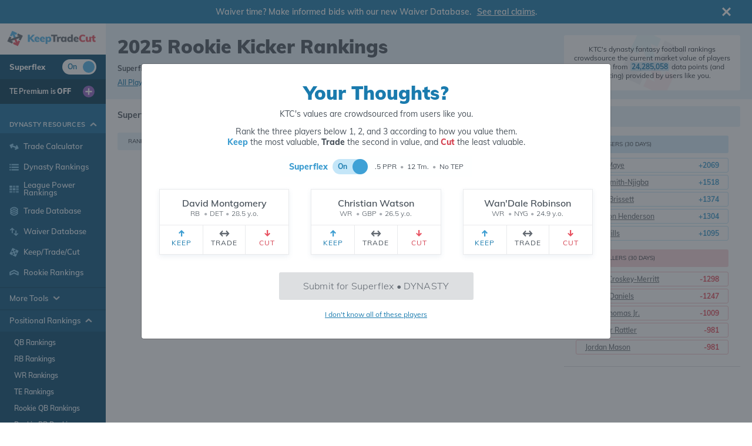

--- FILE ---
content_type: text/html; charset=utf-8
request_url: https://keeptradecut.com/dynasty-rankings/rookie-rankings/pk-rankings
body_size: 34798
content:
<!DOCTYPE html>
<html>
<head>

    <script>var gtag = false;</script>

    
        <!-- Global site tag (gtag.js) - Google Analytics -->
        <script async src="https://www.googletagmanager.com/gtag/js?id=UA-134209803-1"></script>
        <script>window.dataLayer = window.dataLayer || [];
            function gtag() { dataLayer.push(arguments); }
            gtag('js', new Date());

            gtag('config', 'UA-134209803-1');</script>

        <script src="https://cdn.usefathom.com/script.js" data-site="LPLQWNPN" data-canonical="false" defer></script>
    

    <meta name="viewport" content="width=device-width, initial-scale=1.0">
    <meta charset="UTF-8">
    <meta content="utf-8" http-equiv="encoding">
    <meta name="google" content="notranslate" />
    <meta http-equiv="Content-Language" content="en_US" />
    <title>2025 Rookie Kicker Rankings - KeepTradeCut</title>
        <link rel="canonical" href="https://keeptradecut.com/dynasty-rankings/rookie-rankings/pk-rankings" />

        <meta name="description" content="Constantly updating 2025 rookie kicker rankings. KeepTradeCut crowdsources dynasty rankings and values to provide you with all the free tools you need as a dynasty owner.">
        <meta property=”og:description” content="Constantly updating 2025 rookie kicker rankings. KeepTradeCut crowdsources dynasty rankings and values to provide you with all the free tools you need as a dynasty owner." />
    <meta property="og:title" content="2025 Rookie Kicker Rankings - KeepTradeCut" />
    <meta property="og:type" content="website" />
    <meta property="og:url" content="https://keeptradecut.com/dynasty-rankings/rookie-rankings/pk-rankings" />

        <meta property="og:image" content="https://www.keeptradecut.com/assets/images/banners/og-img.jpg">

    <meta name="format-detection" content="telephone=no">

    
    
    <!-- Raptive Head Tag Manual -->
    <script data-no-optimize="1" data-cfasync="false">
        (function (w, d) {
            w.adthrive = w.adthrive || {};
            w.adthrive.cmd = w.
                adthrive.cmd || [];
            w.adthrive.plugin = 'adthrive-ads-manual';
            w.adthrive.host = 'ads.adthrive.com'; var s = d.createElement('script');
            s.async = true;
            s.referrerpolicy = 'no-referrer-when-downgrade';
            s.src = 'https://' + w.adthrive.host + '/sites/65f4b083afd6b949a4ba13f3/ads.min.js?referrer=' + w.encodeURIComponent(w.location.href) + '&cb=' + (Math.floor(Math.random() * 100) + 1);
            var n = d.getElementsByTagName('script')[0];
            n.parentNode.insertBefore(s, n);
        })(window, document);
    </script>
    <!-- End of Raptive Head Tag -->
    

    <link rel="apple-touch-icon" sizes="57x57" href="/assets/favicon/apple-icon-57x57.png">
    <link rel="apple-touch-icon" sizes="60x60" href="/assets/favicon/apple-icon-60x60.png">
    <link rel="apple-touch-icon" sizes="72x72" href="/assets/favicon/apple-icon-72x72.png">
    <link rel="apple-touch-icon" sizes="76x76" href="/assets/favicon/apple-icon-76x76.png">
    <link rel="apple-touch-icon" sizes="114x114" href="/assets/favicon/apple-icon-114x114.png">
    <link rel="apple-touch-icon" sizes="120x120" href="/assets/favicon/apple-icon-120x120.png">
    <link rel="apple-touch-icon" sizes="144x144" href="/assets/favicon/apple-icon-144x144.png">
    <link rel="apple-touch-icon" sizes="152x152" href="/assets/favicon/apple-icon-152x152.png">
    <link rel="apple-touch-icon" sizes="180x180" href="/assets/favicon/apple-icon-180x180.png">
    <link rel="icon" type="image/png" sizes="32x32" href="/assets/favicon/favicon-32x32.png">
    <link rel="icon" type="image/png" sizes="96x96" href="/assets/favicon/favicon-96x96.png">
    <link rel="icon" type="image/png" sizes="16x16" href="/assets/favicon/favicon-16x16.png">
    <meta name="msapplication-TileColor" content="#ffffff">
    <meta name="msapplication-TileImage" content="/ms-icon-144x144.png">
    <meta name="theme-color" content="#ffffff">

    <link rel="stylesheet" href="/vendor/css/vendor.min.css?v=Isf12JhpfNMYT9xnUyzGjqIdQIJqEHJSboUNmYTOOjw" />

    
    
        <link rel="stylesheet" href="/styles/site.min.css?v=U6rezrilPrqtRY314ZdNma5SWNSPNFpsNtqFB1QlcC4" />
    

    <link rel="preload" href="https://ajax.googleapis.com/ajax/libs/jquery/3.3.1/jquery.min.js" as="script"/>
    <link rel="preload" href="/vendor/js/vendor.min.js?v=3qdj68OOwWoT36qFNp4yFrCxm5EFNr_c-dpODraCAS8" as="script" />
    
    
        <link rel="preload" href="/js/site.min.js?v=G0GJFMWw1XKMT5OUjaEBghDQ8yLtKXwzGMr7o07OJlQ" as="script" />
        <link rel="preconnect" href="https://btloader.com/tag?o=5698917485248512&upapi=true&domain=keeptradecut.com" as="script"/>
    

</head>
<body>
    <script>
        var leagueType = 1;
        var playersArray = [];
        var oneQBSC = false;
	    var sfSC = false;
		var oneQBPlayers = [{"playerName":"Baker Mayfield","playerID":215,"slug":"baker-mayfield-215","position":"QB","positionID":1,"team":"TBB","rookie":false,"age":30.6,"heightFeet":6,"heightInches":1,"weight":215,"seasonsExperience":7,"pickRound":1,"pickNum":1,"isFeatured":false,"isStartSitFeatured":false,"isTrending":false,"isDevyReturningToSchool":false,"isDevyYearDecrement":false,"oneQBValues":{"startSitValue":0,"overallTrend":-5,"positionalTrend":-3,"overall7DayTrend":-1,"positional7DayTrend":0,"kept":11689,"traded":11367,"cut":10579,"diff":0,"isOutThisWeek":false,"tep":{"value":4941,"rank":79,"positionalRank":12,"history":[],"overallTier":13,"positionalTier":3},"tepp":{"value":4941,"rank":80,"positionalRank":12,"history":[],"overallTier":13,"positionalTier":3},"teppp":{"value":4941,"rank":82,"positionalRank":12,"history":[],"overallTier":14,"positionalTier":3},"adp":107.0,"avgAuctionPercentage":12.0,"startupAdp":103.0,"startupAvgAuctionPercentage":9.0,"rawLiquidity":0.0,"stdLiquidity":29.0,"tradeCount":58,"value":4941,"rank":76,"positionalRank":12,"history":[],"overallTier":14,"positionalTier":3},"superflexValues":{"startSitValue":0,"overallTrend":-9,"positionalTrend":-2,"overall7DayTrend":-1,"positional7DayTrend":-1,"kept":48793,"traded":48409,"cut":40642,"diff":0,"isOutThisWeek":false,"tep":{"value":5755,"rank":42,"positionalRank":12,"history":[],"overallTier":10,"positionalTier":3},"tepp":{"value":5755,"rank":44,"positionalRank":12,"history":[],"overallTier":9,"positionalTier":3},"teppp":{"value":5755,"rank":46,"positionalRank":12,"history":[],"overallTier":10,"positionalTier":3},"adp":127.0,"avgAuctionPercentage":3.0,"startupAdp":37.0,"startupAvgAuctionPercentage":4.0,"rawLiquidity":0.0,"stdLiquidity":35.0,"tradeCount":177,"value":5755,"rank":42,"positionalRank":12,"history":[],"overallTier":10,"positionalTier":3},"number":6,"teamLongName":"Tampa Bay Buccaneers","birthday":"797835600","draftYear":2018,"college":"Oklahoma","byeWeek":9,"injury":{"injuryCode":1},"mflid":13590},{"playerName":"Bo Nix","playerID":1553,"slug":"bo-nix-1553","position":"QB","positionID":1,"team":"DEN","rookie":false,"age":25.7,"heightFeet":6,"heightInches":2,"weight":217,"seasonsExperience":1,"pickRound":1,"pickNum":12,"isFeatured":false,"isStartSitFeatured":false,"isTrending":false,"isDevyReturningToSchool":false,"isDevyYearDecrement":false,"oneQBValues":{"startSitValue":0,"overallTrend":2,"positionalTrend":-1,"overall7DayTrend":0,"positional7DayTrend":0,"kept":5798,"traded":5062,"cut":4751,"diff":0,"isOutThisWeek":false,"tep":{"value":5054,"rank":75,"positionalRank":11,"history":[],"overallTier":13,"positionalTier":3},"tepp":{"value":5054,"rank":76,"positionalRank":11,"history":[],"overallTier":13,"positionalTier":3},"teppp":{"value":5054,"rank":78,"positionalRank":11,"history":[],"overallTier":14,"positionalTier":3},"adp":126.0,"avgAuctionPercentage":0.0,"startupAdp":86.0,"startupAvgAuctionPercentage":17.0,"rawLiquidity":0.0,"stdLiquidity":33.0,"tradeCount":67,"value":5054,"rank":72,"positionalRank":11,"history":[],"overallTier":14,"positionalTier":3},"superflexValues":{"startSitValue":0,"overallTrend":0,"positionalTrend":1,"overall7DayTrend":2,"positional7DayTrend":1,"kept":24670,"traded":24876,"cut":20551,"diff":0,"isOutThisWeek":false,"tep":{"value":5774,"rank":40,"positionalRank":11,"history":[],"overallTier":10,"positionalTier":3},"tepp":{"value":5774,"rank":42,"positionalRank":11,"history":[],"overallTier":9,"positionalTier":3},"teppp":{"value":5774,"rank":44,"positionalRank":11,"history":[],"overallTier":10,"positionalTier":3},"adp":102.0,"avgAuctionPercentage":7.0,"startupAdp":24.0,"startupAvgAuctionPercentage":6.0,"rawLiquidity":0.0,"stdLiquidity":27.0,"tradeCount":139,"value":5774,"rank":40,"positionalRank":11,"history":[],"overallTier":10,"positionalTier":3},"number":10,"teamLongName":"Denver Broncos","birthday":"951454800","draftYear":2024,"college":"Oregon","byeWeek":12,"injury":{"injuryCode":1},"mflid":16582},{"playerName":"Harold Fannin","playerID":1803,"slug":"harold-fannin-1803","position":"TE","positionID":4,"team":"CLE","rookie":true,"age":21.4,"heightFeet":6,"heightInches":4,"weight":241,"seasonsExperience":0,"pickRound":3,"pickNum":3,"isFeatured":false,"isStartSitFeatured":false,"isTrending":false,"isDevyReturningToSchool":false,"isDevyYearDecrement":false,"oneQBValues":{"startSitValue":0,"overallTrend":1,"positionalTrend":-1,"rookieTrend":-1,"rookiePositionalTrend":-2,"overall7DayTrend":-4,"positional7DayTrend":-1,"kept":7034,"traded":6513,"cut":4931,"diff":0,"isOutThisWeek":false,"tep":{"value":5361,"rank":63,"positionalRank":9,"rookieRank":12,"rookiePositionalRank":4,"history":[],"overallTier":12,"positionalTier":2,"rookieTier":2,"rookiePositionalTier":2},"tepp":{"value":5877,"rank":46,"positionalRank":9,"rookieRank":10,"rookiePositionalRank":4,"history":[],"overallTier":11,"positionalTier":2,"rookieTier":4,"rookiePositionalTier":2},"teppp":{"value":6393,"rank":40,"positionalRank":9,"rookieRank":10,"rookiePositionalRank":4,"history":[],"overallTier":9,"positionalTier":3,"rookieTier":3,"rookiePositionalTier":2},"adp":41.0,"avgAuctionPercentage":6.0,"startupAdp":109.0,"startupAvgAuctionPercentage":4.0,"rawLiquidity":0.0,"stdLiquidity":31.0,"tradeCount":63,"value":4790,"rank":84,"positionalRank":9,"rookieRank":14,"rookiePositionalRank":4,"history":[],"overallTier":14,"positionalTier":2,"rookieTier":5,"rookiePositionalTier":2},"superflexValues":{"startSitValue":0,"overallTrend":3,"positionalTrend":-1,"rookieTrend":1,"rookiePositionalTrend":-1,"overall7DayTrend":-7,"positional7DayTrend":-1,"kept":7408,"traded":6950,"cut":5324,"diff":0,"isOutThisWeek":false,"tep":{"value":4442,"rank":81,"positionalRank":9,"rookieRank":14,"rookiePositionalRank":4,"history":[],"overallTier":13,"positionalTier":3,"rookieTier":3,"rookiePositionalTier":2},"tepp":{"value":4876,"rank":65,"positionalRank":9,"rookieRank":11,"rookiePositionalRank":4,"history":[],"overallTier":10,"positionalTier":3,"rookieTier":3,"rookiePositionalTier":2},"teppp":{"value":5310,"rank":51,"positionalRank":9,"rookieRank":11,"rookiePositionalRank":4,"history":[],"overallTier":12,"positionalTier":3,"rookieTier":4,"rookiePositionalTier":2},"adp":31.0,"avgAuctionPercentage":7.0,"startupAdp":143.0,"startupAvgAuctionPercentage":11.0,"rawLiquidity":0.0,"stdLiquidity":32.0,"tradeCount":166,"value":3950,"rank":94,"positionalRank":9,"rookieRank":15,"rookiePositionalRank":4,"history":[],"overallTier":13,"positionalTier":3,"rookieTier":5,"rookiePositionalTier":2},"number":88,"teamLongName":"Cleveland Browns","birthday":"1090296000","draftYear":2025,"college":"Bowling Green","byeWeek":9,"injury":{"injuryCode":1},"mflid":17103}];
		var superflexPlayers = [{"playerName":"David Montgomery","playerID":288,"slug":"david-montgomery-288","position":"RB","positionID":2,"team":"DET","rookie":false,"age":28.5,"heightFeet":5,"heightInches":11,"weight":230,"seasonsExperience":6,"pickRound":3,"pickNum":9,"isFeatured":false,"isStartSitFeatured":false,"isTrending":false,"isDevyReturningToSchool":false,"isDevyYearDecrement":false,"oneQBValues":{"startSitValue":0,"overallTrend":-13,"positionalTrend":-1,"overall7DayTrend":-5,"positional7DayTrend":-1,"kept":38661,"traded":38165,"cut":44215,"diff":0,"isOutThisWeek":false,"tep":{"value":3969,"rank":115,"positionalRank":31,"history":[],"overallTier":16,"positionalTier":9},"tepp":{"value":3969,"rank":121,"positionalRank":31,"history":[],"overallTier":15,"positionalTier":9},"teppp":{"value":3969,"rank":127,"positionalRank":31,"history":[],"overallTier":15,"positionalTier":9},"adp":79.0,"avgAuctionPercentage":1.0,"startupAdp":81.0,"startupAvgAuctionPercentage":4.0,"rawLiquidity":0.0,"stdLiquidity":51.0,"tradeCount":104,"value":3969,"rank":112,"positionalRank":31,"history":[],"overallTier":16,"positionalTier":9},"superflexValues":{"startSitValue":0,"overallTrend":-20,"positionalTrend":-3,"overall7DayTrend":-10,"positional7DayTrend":-1,"kept":52635,"traded":53972,"cut":60744,"diff":0,"isOutThisWeek":false,"tep":{"value":3106,"rank":137,"positionalRank":31,"history":[],"overallTier":16,"positionalTier":10},"tepp":{"value":3106,"rank":144,"positionalRank":31,"history":[],"overallTier":15,"positionalTier":10},"teppp":{"value":3106,"rank":147,"positionalRank":31,"history":[],"overallTier":16,"positionalTier":10},"adp":108.0,"avgAuctionPercentage":0.0,"startupAdp":106.0,"startupAvgAuctionPercentage":5.0,"rawLiquidity":0.0,"stdLiquidity":37.0,"tradeCount":187,"value":3106,"rank":132,"positionalRank":31,"history":[],"overallTier":16,"positionalTier":10},"number":5,"teamLongName":"Detroit Lions","birthday":"865659600","draftYear":2019,"college":"Iowa State","byeWeek":8,"injury":{"injuryCode":1},"mflid":14071},{"playerName":"Christian Watson","playerID":1248,"slug":"christian-watson-1248","position":"WR","positionID":3,"team":"GBP","rookie":false,"age":26.5,"heightFeet":6,"heightInches":4,"weight":208,"seasonsExperience":3,"pickRound":2,"pickNum":2,"isFeatured":false,"isStartSitFeatured":false,"isTrending":false,"isDevyReturningToSchool":false,"isDevyYearDecrement":false,"oneQBValues":{"startSitValue":0,"overallTrend":66,"positionalTrend":24,"overall7DayTrend":16,"positional7DayTrend":6,"kept":32820,"traded":32438,"cut":29867,"diff":0,"isOutThisWeek":false,"tep":{"value":3842,"rank":127,"positionalRank":49,"history":[],"overallTier":16,"positionalTier":12},"tepp":{"value":3842,"rank":136,"positionalRank":49,"history":[],"overallTier":15,"positionalTier":12},"teppp":{"value":3842,"rank":137,"positionalRank":49,"history":[],"overallTier":15,"positionalTier":12},"adp":126.0,"avgAuctionPercentage":7.0,"startupAdp":187.0,"startupAvgAuctionPercentage":0.0,"rawLiquidity":0.0,"stdLiquidity":27.0,"tradeCount":55,"value":3842,"rank":124,"positionalRank":49,"history":[],"overallTier":16,"positionalTier":12},"superflexValues":{"startSitValue":0,"overallTrend":59,"positionalTrend":23,"overall7DayTrend":15,"positional7DayTrend":8,"kept":45614,"traded":45136,"cut":41935,"diff":0,"isOutThisWeek":false,"tep":{"value":3113,"rank":134,"positionalRank":47,"history":[],"overallTier":16,"positionalTier":15},"tepp":{"value":3113,"rank":142,"positionalRank":47,"history":[],"overallTier":15,"positionalTier":15},"teppp":{"value":3113,"rank":145,"positionalRank":47,"history":[],"overallTier":16,"positionalTier":15},"adp":151.0,"avgAuctionPercentage":0.0,"startupAdp":232.0,"startupAvgAuctionPercentage":7.0,"rawLiquidity":0.0,"stdLiquidity":29.0,"tradeCount":151,"value":3113,"rank":130,"positionalRank":47,"history":[],"overallTier":16,"positionalTier":15},"number":9,"teamLongName":"Green Bay Packers","birthday":"926485200","draftYear":2022,"college":"North Dakota State","byeWeek":5,"injury":{"injuryCode":1},"mflid":15789},{"playerName":"Wan\u0027Dale Robinson","playerID":1274,"slug":"wan-dale-robinson-1274","position":"WR","positionID":3,"team":"NYG","rookie":false,"age":24.9,"heightFeet":5,"heightInches":8,"weight":185,"seasonsExperience":3,"pickRound":2,"pickNum":11,"isFeatured":false,"isStartSitFeatured":false,"isTrending":false,"isDevyReturningToSchool":false,"isDevyYearDecrement":false,"oneQBValues":{"startSitValue":0,"overallTrend":22,"positionalTrend":9,"overall7DayTrend":3,"positional7DayTrend":1,"kept":23384,"traded":23780,"cut":21263,"diff":0,"isOutThisWeek":false,"tep":{"value":3953,"rank":117,"positionalRank":43,"history":[],"overallTier":16,"positionalTier":12},"tepp":{"value":3953,"rank":123,"positionalRank":43,"history":[],"overallTier":15,"positionalTier":12},"teppp":{"value":3953,"rank":129,"positionalRank":43,"history":[],"overallTier":15,"positionalTier":12},"adp":115.0,"avgAuctionPercentage":0.0,"startupAdp":153.0,"startupAvgAuctionPercentage":10.0,"rawLiquidity":0.0,"stdLiquidity":36.0,"tradeCount":73,"value":3953,"rank":115,"positionalRank":43,"history":[],"overallTier":16,"positionalTier":12},"superflexValues":{"startSitValue":0,"overallTrend":12,"positionalTrend":4,"overall7DayTrend":4,"positional7DayTrend":3,"kept":31984,"traded":32482,"cut":28585,"diff":0,"isOutThisWeek":false,"tep":{"value":3151,"rank":130,"positionalRank":44,"history":[],"overallTier":16,"positionalTier":15},"tepp":{"value":3151,"rank":139,"positionalRank":44,"history":[],"overallTier":15,"positionalTier":15},"teppp":{"value":3151,"rank":142,"positionalRank":44,"history":[],"overallTier":16,"positionalTier":15},"adp":127.0,"avgAuctionPercentage":1.0,"startupAdp":177.0,"startupAvgAuctionPercentage":1.0,"rawLiquidity":0.0,"stdLiquidity":38.0,"tradeCount":196,"value":3151,"rank":127,"positionalRank":44,"history":[],"overallTier":16,"positionalTier":15},"number":17,"teamLongName":"New York Giants","birthday":"978670800","draftYear":2022,"college":"Kentucky","byeWeek":14,"injury":{"injuryCode":1},"mflid":15757}];
		var showModal = true;
        var beta = true;
		var sfAlert = false;
		var top5RisersOneQB = [{"playerName":"Tez Johnson","playerID":1779,"slug":"tez-johnson-1779","position":"WR","positionID":3,"team":"TBB","rookie":true,"age":23.5,"heightFeet":5,"heightInches":10,"weight":165,"seasonsExperience":0,"pickRound":7,"pickNum":19,"isFeatured":false,"isStartSitFeatured":false,"isTrending":false,"isDevyReturningToSchool":false,"isDevyYearDecrement":false,"oneQBValues":{"startSitValue":0,"overallTrend":112,"positionalTrend":38,"rookieTrend":21,"rookiePositionalTrend":10,"overall7DayTrend":-5,"positional7DayTrend":-1,"kept":3770,"traded":3337,"cut":2807,"diff":1388,"isOutThisWeek":false,"tep":{"value":3523,"rank":154,"positionalRank":57,"rookieRank":28,"rookiePositionalRank":9,"history":[],"overallTier":16,"positionalTier":14,"rookieTier":5,"rookiePositionalTier":2},"tepp":{"value":3523,"rank":158,"positionalRank":57,"rookieRank":29,"rookiePositionalRank":9,"history":[],"overallTier":16,"positionalTier":14,"rookieTier":8,"rookiePositionalTier":2},"teppp":{"value":3523,"rank":163,"positionalRank":57,"rookieRank":29,"rookiePositionalRank":9,"history":[],"overallTier":16,"positionalTier":14,"rookieTier":7,"rookiePositionalTier":2},"adp":63.0,"avgAuctionPercentage":9.0,"startupAdp":167.0,"startupAvgAuctionPercentage":0.0,"rawLiquidity":0.0,"stdLiquidity":38.0,"tradeCount":78,"value":3523,"rank":146,"positionalRank":57,"rookieRank":27,"rookiePositionalRank":9,"history":[],"overallTier":17,"positionalTier":14,"rookieTier":7,"rookiePositionalTier":2},"superflexValues":{"startSitValue":0,"overallTrend":107,"positionalTrend":38,"rookieTrend":23,"rookiePositionalTrend":10,"overall7DayTrend":-9,"positional7DayTrend":-5,"kept":4444,"traded":4007,"cut":3142,"diff":0,"isOutThisWeek":false,"tep":{"value":2929,"rank":156,"positionalRank":55,"rookieRank":27,"rookiePositionalRank":9,"history":[],"overallTier":16,"positionalTier":15,"rookieTier":7,"rookiePositionalTier":3},"tepp":{"value":2929,"rank":159,"positionalRank":55,"rookieRank":27,"rookiePositionalRank":9,"history":[],"overallTier":15,"positionalTier":15,"rookieTier":6,"rookiePositionalTier":3},"teppp":{"value":2929,"rank":162,"positionalRank":55,"rookieRank":27,"rookiePositionalRank":9,"history":[],"overallTier":16,"positionalTier":15,"rookieTier":8,"rookiePositionalTier":3},"adp":71.0,"avgAuctionPercentage":7.0,"startupAdp":302.0,"startupAvgAuctionPercentage":7.0,"rawLiquidity":0.0,"stdLiquidity":35.0,"tradeCount":181,"value":2929,"rank":145,"positionalRank":55,"rookieRank":25,"rookiePositionalRank":9,"history":[],"overallTier":16,"positionalTier":15,"rookieTier":8,"rookiePositionalTier":3},"number":83,"teamLongName":"Tampa Bay Buccaneers","birthday":"1021694400","draftYear":2025,"college":"Oregon","byeWeek":9,"injury":{"injuryCode":1},"mflid":17079},{"playerName":"Jaxon Smith-Njigba","playerID":1437,"slug":"jaxon-smith-njigba-1437","position":"WR","positionID":3,"team":"SEA","rookie":false,"age":23.8,"heightFeet":6,"heightInches":0,"weight":197,"seasonsExperience":2,"pickRound":1,"pickNum":20,"isFeatured":false,"isStartSitFeatured":false,"isTrending":false,"isDevyReturningToSchool":false,"isDevyYearDecrement":false,"oneQBValues":{"startSitValue":0,"overallTrend":5,"positionalTrend":3,"overall7DayTrend":0,"positional7DayTrend":0,"kept":25549,"traded":24235,"cut":22375,"diff":1311,"isOutThisWeek":false,"tep":{"value":9999,"rank":1,"positionalRank":1,"history":[],"overallTier":1,"positionalTier":1},"tepp":{"value":9999,"rank":1,"positionalRank":1,"history":[],"overallTier":1,"positionalTier":1},"teppp":{"value":9999,"rank":1,"positionalRank":1,"history":[],"overallTier":1,"positionalTier":1},"adp":89.0,"avgAuctionPercentage":9.0,"startupAdp":24.0,"startupAvgAuctionPercentage":14.0,"rawLiquidity":0.0,"stdLiquidity":23.0,"tradeCount":47,"value":9999,"rank":1,"positionalRank":1,"history":[],"overallTier":1,"positionalTier":1},"superflexValues":{"startSitValue":0,"overallTrend":6,"positionalTrend":2,"overall7DayTrend":0,"positional7DayTrend":0,"kept":40262,"traded":38886,"cut":37131,"diff":0,"isOutThisWeek":false,"tep":{"value":9754,"rank":3,"positionalRank":2,"history":[],"overallTier":1,"positionalTier":1},"tepp":{"value":9754,"rank":3,"positionalRank":2,"history":[],"overallTier":1,"positionalTier":1},"teppp":{"value":9754,"rank":4,"positionalRank":2,"history":[],"overallTier":1,"positionalTier":1},"adp":87.0,"avgAuctionPercentage":0.0,"startupAdp":31.0,"startupAvgAuctionPercentage":8.0,"rawLiquidity":0.0,"stdLiquidity":21.0,"tradeCount":106,"value":9754,"rank":3,"positionalRank":2,"history":[],"overallTier":1,"positionalTier":1},"number":11,"teamLongName":"Seattle Seahawks","birthday":"1013662800","draftYear":2023,"college":"Ohio State","byeWeek":8,"injury":{"injuryCode":1},"mflid":16185},{"playerName":"Terrell Jennings","playerID":1720,"slug":"terrell-jennings-1720","position":"RB","positionID":2,"team":"NEP","rookie":false,"age":24.7,"heightFeet":6,"heightInches":0,"weight":217,"seasonsExperience":1,"pickRound":0,"pickNum":0,"isFeatured":false,"isStartSitFeatured":false,"isTrending":false,"isDevyReturningToSchool":false,"isDevyYearDecrement":false,"oneQBValues":{"startSitValue":0,"overallTrend":316,"positionalTrend":89,"overall7DayTrend":0,"positional7DayTrend":-1,"kept":1238,"traded":807,"cut":768,"diff":1301,"isOutThisWeek":false,"tep":{"value":1486,"rank":339,"positionalRank":90,"history":[],"overallTier":18,"positionalTier":23},"tepp":{"value":1486,"rank":342,"positionalRank":90,"history":[],"overallTier":19,"positionalTier":23},"teppp":{"value":1486,"rank":350,"positionalRank":90,"history":[],"overallTier":18,"positionalTier":23},"adp":0.0,"avgAuctionPercentage":0.0,"startupAdp":0.0,"startupAvgAuctionPercentage":0.0,"rawLiquidity":0.0,"stdLiquidity":5.0,"tradeCount":10,"value":1486,"rank":328,"positionalRank":90,"history":[],"overallTier":19,"positionalTier":23},"superflexValues":{"startSitValue":0,"overallTrend":336,"positionalTrend":94,"overall7DayTrend":-1,"positional7DayTrend":-1,"kept":1148,"traded":749,"cut":779,"diff":0,"isOutThisWeek":false,"tep":{"value":1270,"rank":351,"positionalRank":91,"history":[],"overallTier":17,"positionalTier":20},"tepp":{"value":1270,"rank":360,"positionalRank":91,"history":[],"overallTier":15,"positionalTier":20},"teppp":{"value":1270,"rank":363,"positionalRank":91,"history":[],"overallTier":16,"positionalTier":20},"adp":59.0,"avgAuctionPercentage":0.0,"startupAdp":0.0,"startupAvgAuctionPercentage":0.0,"rawLiquidity":0.0,"stdLiquidity":4.0,"tradeCount":20,"value":1270,"rank":339,"positionalRank":91,"history":[],"overallTier":16,"positionalTier":20},"number":26,"teamLongName":"New England Patriots","birthday":"983422800","draftYear":2024,"college":"Florida A\u0026M","byeWeek":14,"injury":{"injuryCode":1},"mflid":16957},{"playerName":"Kimani Vidal","playerID":1636,"slug":"kimani-vidal-1636","position":"RB","positionID":2,"team":"LAC","rookie":false,"age":24.2,"heightFeet":5,"heightInches":8,"weight":215,"seasonsExperience":1,"pickRound":6,"pickNum":5,"isFeatured":false,"isStartSitFeatured":false,"isTrending":false,"isDevyReturningToSchool":false,"isDevyYearDecrement":false,"oneQBValues":{"startSitValue":0,"overallTrend":99,"positionalTrend":29,"overall7DayTrend":-11,"positional7DayTrend":-2,"kept":10617,"traded":9749,"cut":8481,"diff":1264,"isOutThisWeek":false,"tep":{"value":3367,"rank":169,"positionalRank":41,"history":[],"overallTier":16,"positionalTier":12},"tepp":{"value":3367,"rank":171,"positionalRank":41,"history":[],"overallTier":16,"positionalTier":12},"teppp":{"value":3367,"rank":175,"positionalRank":41,"history":[],"overallTier":16,"positionalTier":12},"adp":150.0,"avgAuctionPercentage":0.0,"startupAdp":221.0,"startupAvgAuctionPercentage":0.0,"rawLiquidity":0.0,"stdLiquidity":55.0,"tradeCount":112,"value":3367,"rank":160,"positionalRank":41,"history":[],"overallTier":17,"positionalTier":12},"superflexValues":{"startSitValue":0,"overallTrend":80,"positionalTrend":19,"overall7DayTrend":-15,"positional7DayTrend":-6,"kept":11242,"traded":10578,"cut":9241,"diff":0,"isOutThisWeek":false,"tep":{"value":2711,"rank":176,"positionalRank":42,"history":[],"overallTier":16,"positionalTier":11},"tepp":{"value":2711,"rank":181,"positionalRank":42,"history":[],"overallTier":15,"positionalTier":11},"teppp":{"value":2711,"rank":187,"positionalRank":42,"history":[],"overallTier":16,"positionalTier":11},"adp":87.0,"avgAuctionPercentage":16.0,"startupAdp":317.0,"startupAvgAuctionPercentage":1.0,"rawLiquidity":0.0,"stdLiquidity":44.0,"tradeCount":224,"value":2711,"rank":167,"positionalRank":42,"history":[],"overallTier":16,"positionalTier":11},"number":30,"teamLongName":"Los Angeles Chargers","birthday":"998974800","draftYear":2024,"college":"Troy","byeWeek":12,"injury":{"injuryCode":1},"mflid":16757},{"playerName":"Rico Dowdle","playerID":555,"slug":"rico-dowdle-555","position":"RB","positionID":2,"team":"CAR","rookie":false,"age":27.4,"heightFeet":5,"heightInches":11,"weight":215,"seasonsExperience":5,"pickRound":0,"pickNum":0,"isFeatured":false,"isStartSitFeatured":false,"isTrending":false,"isDevyReturningToSchool":false,"isDevyYearDecrement":false,"oneQBValues":{"startSitValue":0,"overallTrend":60,"positionalTrend":15,"overall7DayTrend":3,"positional7DayTrend":0,"kept":13671,"traded":12724,"cut":13689,"diff":1264,"isOutThisWeek":false,"tep":{"value":5002,"rank":76,"positionalRank":20,"history":[],"overallTier":13,"positionalTier":7},"tepp":{"value":5002,"rank":77,"positionalRank":20,"history":[],"overallTier":13,"positionalTier":7},"teppp":{"value":5002,"rank":79,"positionalRank":20,"history":[],"overallTier":14,"positionalTier":7},"adp":123.0,"avgAuctionPercentage":0.0,"startupAdp":163.0,"startupAvgAuctionPercentage":2.0,"rawLiquidity":0.0,"stdLiquidity":99.0,"tradeCount":201,"value":5002,"rank":73,"positionalRank":20,"history":[],"overallTier":14,"positionalTier":7},"superflexValues":{"startSitValue":0,"overallTrend":31,"positionalTrend":12,"overall7DayTrend":-1,"positional7DayTrend":0,"kept":17333,"traded":16712,"cut":17170,"diff":0,"isOutThisWeek":false,"tep":{"value":4105,"rank":88,"positionalRank":20,"history":[],"overallTier":14,"positionalTier":7},"tepp":{"value":4105,"rank":89,"positionalRank":20,"history":[],"overallTier":12,"positionalTier":7},"teppp":{"value":4105,"rank":91,"positionalRank":20,"history":[],"overallTier":14,"positionalTier":7},"adp":159.0,"avgAuctionPercentage":0.0,"startupAdp":205.0,"startupAvgAuctionPercentage":9.0,"rawLiquidity":1.0,"stdLiquidity":92.0,"tradeCount":471,"value":4105,"rank":86,"positionalRank":20,"history":[],"overallTier":13,"positionalTier":7},"number":5,"teamLongName":"Carolina Panthers","birthday":"897800400","draftYear":2020,"college":"South Carolina","byeWeek":14,"injury":{"injuryCode":1},"mflid":14823}];
		var top5FallersOneQB = [{"playerName":"Jacory Croskey-Merritt","playerID":1832,"slug":"jacory-croskey-merritt-1832","position":"RB","positionID":2,"team":"WAS","rookie":true,"age":24.6,"heightFeet":5,"heightInches":11,"weight":208,"seasonsExperience":0,"pickRound":7,"pickNum":29,"isFeatured":false,"isStartSitFeatured":false,"isTrending":false,"isDevyReturningToSchool":false,"isDevyYearDecrement":false,"oneQBValues":{"startSitValue":0,"overallTrend":-65,"positionalTrend":-15,"rookieTrend":-14,"rookiePositionalTrend":-4,"overall7DayTrend":-10,"positional7DayTrend":-2,"kept":6100,"traded":5207,"cut":4403,"diff":-1454,"isOutThisWeek":false,"tep":{"value":3637,"rank":145,"positionalRank":34,"rookieRank":26,"rookiePositionalRank":10,"history":[],"overallTier":16,"positionalTier":10,"rookieTier":5,"rookiePositionalTier":4},"tepp":{"value":3637,"rank":151,"positionalRank":34,"rookieRank":27,"rookiePositionalRank":10,"history":[],"overallTier":16,"positionalTier":10,"rookieTier":8,"rookiePositionalTier":4},"teppp":{"value":3637,"rank":153,"positionalRank":34,"rookieRank":27,"rookiePositionalRank":10,"history":[],"overallTier":16,"positionalTier":10,"rookieTier":7,"rookiePositionalTier":4},"adp":45.0,"avgAuctionPercentage":7.0,"startupAdp":147.0,"startupAvgAuctionPercentage":13.0,"rawLiquidity":0.0,"stdLiquidity":66.0,"tradeCount":133,"value":3637,"rank":138,"positionalRank":34,"rookieRank":25,"rookiePositionalRank":10,"history":[],"overallTier":17,"positionalTier":10,"rookieTier":7,"rookiePositionalTier":4},"superflexValues":{"startSitValue":0,"overallTrend":-61,"positionalTrend":-16,"rookieTrend":-13,"rookiePositionalTrend":-5,"overall7DayTrend":-8,"positional7DayTrend":-2,"kept":6637,"traded":5770,"cut":4815,"diff":0,"isOutThisWeek":false,"tep":{"value":2856,"rank":159,"positionalRank":35,"rookieRank":29,"rookiePositionalRank":11,"history":[],"overallTier":16,"positionalTier":11,"rookieTier":7,"rookiePositionalTier":4},"tepp":{"value":2856,"rank":162,"positionalRank":35,"rookieRank":29,"rookiePositionalRank":11,"history":[],"overallTier":15,"positionalTier":11,"rookieTier":6,"rookiePositionalTier":4},"teppp":{"value":2856,"rank":166,"positionalRank":35,"rookieRank":29,"rookiePositionalRank":11,"history":[],"overallTier":16,"positionalTier":11,"rookieTier":8,"rookiePositionalTier":4},"adp":47.0,"avgAuctionPercentage":8.0,"startupAdp":188.0,"startupAvgAuctionPercentage":10.0,"rawLiquidity":1.0,"stdLiquidity":58.0,"tradeCount":296,"value":2856,"rank":149,"positionalRank":35,"rookieRank":27,"rookiePositionalRank":11,"history":[],"overallTier":16,"positionalTier":11,"rookieTier":8,"rookiePositionalTier":4},"number":32,"teamLongName":"Washington Football Team","birthday":"987051600","draftYear":2025,"college":"Arizona","byeWeek":12,"injury":{"injuryCode":1},"mflid":17256},{"playerName":"Jordan Mason","playerID":1330,"slug":"jordan-mason-1330","position":"RB","positionID":2,"team":"MIN","rookie":false,"age":26.5,"heightFeet":5,"heightInches":11,"weight":223,"seasonsExperience":3,"pickRound":0,"pickNum":0,"isFeatured":false,"isStartSitFeatured":false,"isTrending":false,"isDevyReturningToSchool":false,"isDevyYearDecrement":false,"oneQBValues":{"startSitValue":0,"overallTrend":-69,"positionalTrend":-17,"overall7DayTrend":-7,"positional7DayTrend":-2,"kept":17598,"traded":16958,"cut":17864,"diff":-1173,"isOutThisWeek":false,"tep":{"value":3305,"rank":172,"positionalRank":43,"history":[],"overallTier":16,"positionalTier":12},"tepp":{"value":3305,"rank":174,"positionalRank":43,"history":[],"overallTier":16,"positionalTier":12},"teppp":{"value":3305,"rank":177,"positionalRank":43,"history":[],"overallTier":16,"positionalTier":12},"adp":90.0,"avgAuctionPercentage":2.0,"startupAdp":117.0,"startupAvgAuctionPercentage":17.0,"rawLiquidity":0.0,"stdLiquidity":40.0,"tradeCount":82,"value":3305,"rank":163,"positionalRank":43,"history":[],"overallTier":17,"positionalTier":12},"superflexValues":{"startSitValue":0,"overallTrend":-77,"positionalTrend":-22,"overall7DayTrend":-12,"positional7DayTrend":-4,"kept":21250,"traded":20962,"cut":21509,"diff":0,"isOutThisWeek":false,"tep":{"value":2613,"rank":189,"positionalRank":47,"history":[],"overallTier":16,"positionalTier":12},"tepp":{"value":2613,"rank":192,"positionalRank":47,"history":[],"overallTier":15,"positionalTier":12},"teppp":{"value":2613,"rank":199,"positionalRank":47,"history":[],"overallTier":16,"positionalTier":12},"adp":89.0,"avgAuctionPercentage":0.0,"startupAdp":141.0,"startupAvgAuctionPercentage":6.0,"rawLiquidity":0.0,"stdLiquidity":29.0,"tradeCount":147,"value":2613,"rank":182,"positionalRank":47,"history":[],"overallTier":16,"positionalTier":12},"number":27,"teamLongName":"Minnesota Vikings","birthday":"927522000","draftYear":2022,"college":"Georgia Tech","byeWeek":6,"injury":{"injuryCode":1},"mflid":15972},{"playerName":"Justin Jefferson","playerID":542,"slug":"justin-jefferson-542","position":"WR","positionID":3,"team":"MIN","rookie":false,"age":26.4,"heightFeet":6,"heightInches":1,"weight":195,"seasonsExperience":5,"pickRound":1,"pickNum":22,"isFeatured":false,"isStartSitFeatured":false,"isTrending":false,"isDevyReturningToSchool":false,"isDevyYearDecrement":false,"oneQBValues":{"startSitValue":0,"overallTrend":-6,"positionalTrend":-4,"overall7DayTrend":-4,"positional7DayTrend":-3,"kept":82101,"traded":17176,"cut":37994,"diff":-991,"isOutThisWeek":false,"tep":{"value":8129,"rank":12,"positionalRank":7,"history":[],"overallTier":3,"positionalTier":2},"tepp":{"value":8129,"rank":13,"positionalRank":7,"history":[],"overallTier":3,"positionalTier":2},"teppp":{"value":8129,"rank":13,"positionalRank":7,"history":[],"overallTier":3,"positionalTier":2},"adp":66.0,"avgAuctionPercentage":0.0,"startupAdp":4.0,"startupAvgAuctionPercentage":4.0,"rawLiquidity":0.0,"stdLiquidity":62.0,"tradeCount":126,"value":8129,"rank":11,"positionalRank":7,"history":[],"overallTier":2,"positionalTier":2},"superflexValues":{"startSitValue":0,"overallTrend":-5,"positionalTrend":-3,"overall7DayTrend":-3,"positional7DayTrend":-2,"kept":131141,"traded":71049,"cut":114597,"diff":0,"isOutThisWeek":false,"tep":{"value":7686,"rank":14,"positionalRank":6,"history":[],"overallTier":3,"positionalTier":3},"tepp":{"value":7686,"rank":14,"positionalRank":6,"history":[],"overallTier":3,"positionalTier":3},"teppp":{"value":7686,"rank":15,"positionalRank":6,"history":[],"overallTier":4,"positionalTier":3},"adp":63.0,"avgAuctionPercentage":3.0,"startupAdp":8.0,"startupAvgAuctionPercentage":10.0,"rawLiquidity":0.0,"stdLiquidity":52.0,"tradeCount":265,"value":7686,"rank":13,"positionalRank":6,"history":[],"overallTier":3,"positionalTier":3},"number":18,"teamLongName":"Minnesota Vikings","birthday":"929509200","draftYear":2020,"college":"LSU","byeWeek":6,"injury":{"injuryCode":1},"mflid":14836},{"playerName":"Chuba Hubbard","playerID":1014,"slug":"chuba-hubbard-1014","position":"RB","positionID":2,"team":"CAR","rookie":false,"age":26.4,"heightFeet":6,"heightInches":1,"weight":210,"seasonsExperience":4,"pickRound":4,"pickNum":21,"isFeatured":false,"isStartSitFeatured":false,"isTrending":false,"isDevyReturningToSchool":false,"isDevyYearDecrement":false,"oneQBValues":{"startSitValue":0,"overallTrend":-55,"positionalTrend":-11,"overall7DayTrend":-2,"positional7DayTrend":0,"kept":29284,"traded":28290,"cut":30857,"diff":-989,"isOutThisWeek":false,"tep":{"value":3480,"rank":161,"positionalRank":38,"history":[],"overallTier":16,"positionalTier":11},"tepp":{"value":3480,"rank":162,"positionalRank":38,"history":[],"overallTier":16,"positionalTier":11},"teppp":{"value":3480,"rank":167,"positionalRank":38,"history":[],"overallTier":16,"positionalTier":11},"adp":73.0,"avgAuctionPercentage":1.0,"startupAdp":61.0,"startupAvgAuctionPercentage":1.0,"rawLiquidity":0.0,"stdLiquidity":27.0,"tradeCount":55,"value":3480,"rank":150,"positionalRank":38,"history":[],"overallTier":17,"positionalTier":11},"superflexValues":{"startSitValue":0,"overallTrend":-48,"positionalTrend":-9,"overall7DayTrend":6,"positional7DayTrend":3,"kept":38105,"traded":37863,"cut":40478,"diff":0,"isOutThisWeek":false,"tep":{"value":2730,"rank":171,"positionalRank":39,"history":[],"overallTier":16,"positionalTier":11},"tepp":{"value":2730,"rank":176,"positionalRank":39,"history":[],"overallTier":15,"positionalTier":11},"teppp":{"value":2730,"rank":180,"positionalRank":39,"history":[],"overallTier":16,"positionalTier":11},"adp":81.0,"avgAuctionPercentage":0.0,"startupAdp":80.0,"startupAvgAuctionPercentage":3.0,"rawLiquidity":0.0,"stdLiquidity":25.0,"tradeCount":127,"value":2730,"rank":162,"positionalRank":39,"history":[],"overallTier":16,"positionalTier":11},"number":30,"teamLongName":"Carolina Panthers","birthday":"929077200","draftYear":2021,"college":"Oklahoma State","byeWeek":14,"injury":{"injuryCode":1},"mflid":15261},{"playerName":"Matthew Golden","playerID":1775,"slug":"matthew-golden-1775","position":"WR","positionID":3,"team":"GBP","rookie":true,"age":22.3,"heightFeet":5,"heightInches":11,"weight":191,"seasonsExperience":0,"pickRound":1,"pickNum":23,"isFeatured":false,"isStartSitFeatured":false,"isTrending":false,"isDevyReturningToSchool":false,"isDevyYearDecrement":false,"oneQBValues":{"startSitValue":0,"overallTrend":-31,"positionalTrend":-7,"rookieTrend":-7,"rookiePositionalTrend":-1,"overall7DayTrend":-3,"positional7DayTrend":0,"kept":8469,"traded":8204,"cut":6269,"diff":-962,"isOutThisWeek":false,"tep":{"value":4433,"rank":97,"positionalRank":35,"rookieRank":18,"rookiePositionalRank":5,"history":[],"overallTier":14,"positionalTier":11,"rookieTier":4,"rookiePositionalTier":2},"tepp":{"value":4433,"rank":98,"positionalRank":35,"rookieRank":18,"rookiePositionalRank":5,"history":[],"overallTier":14,"positionalTier":11,"rookieTier":6,"rookiePositionalTier":2},"teppp":{"value":4433,"rank":103,"positionalRank":35,"rookieRank":19,"rookiePositionalRank":5,"history":[],"overallTier":15,"positionalTier":11,"rookieTier":6,"rookiePositionalTier":2},"adp":15.0,"avgAuctionPercentage":7.0,"startupAdp":52.0,"startupAvgAuctionPercentage":3.0,"rawLiquidity":0.0,"stdLiquidity":44.0,"tradeCount":90,"value":4433,"rank":94,"positionalRank":35,"rookieRank":17,"rookiePositionalRank":5,"history":[],"overallTier":15,"positionalTier":11,"rookieTier":6,"rookiePositionalTier":2},"superflexValues":{"startSitValue":0,"overallTrend":-27,"positionalTrend":-5,"rookieTrend":-5,"rookiePositionalTrend":-1,"overall7DayTrend":-7,"positional7DayTrend":-1,"kept":9809,"traded":9649,"cut":7544,"diff":0,"isOutThisWeek":false,"tep":{"value":3553,"rank":112,"positionalRank":36,"rookieRank":19,"rookiePositionalRank":5,"history":[],"overallTier":15,"positionalTier":12,"rookieTier":5,"rookiePositionalTier":3},"tepp":{"value":3553,"rank":114,"positionalRank":36,"rookieRank":19,"rookiePositionalRank":5,"history":[],"overallTier":14,"positionalTier":12,"rookieTier":4,"rookiePositionalTier":3},"teppp":{"value":3553,"rank":124,"positionalRank":36,"rookieRank":21,"rookiePositionalRank":5,"history":[],"overallTier":15,"positionalTier":12,"rookieTier":6,"rookiePositionalTier":3},"adp":14.0,"avgAuctionPercentage":6.0,"startupAdp":75.0,"startupAvgAuctionPercentage":12.0,"rawLiquidity":0.0,"stdLiquidity":41.0,"tradeCount":211,"value":3553,"rank":109,"positionalRank":36,"rookieRank":18,"rookiePositionalRank":5,"history":[],"overallTier":15,"positionalTier":12,"rookieTier":6,"rookiePositionalTier":3},"number":22,"teamLongName":"Green Bay Packers","birthday":"1059710400","draftYear":2025,"college":"Texas","byeWeek":5,"injury":{"injuryName":"Out","injuryCode":4,"injuryArea":"Shoulder","injuryReturn":"Nov 27, 2025"},"mflid":17075}];
		var top5RisersSuperflex = [{"playerName":"Drake Maye","playerID":1551,"slug":"drake-maye-1551","position":"QB","positionID":1,"team":"NEP","rookie":false,"age":23.2,"heightFeet":6,"heightInches":4,"weight":225,"seasonsExperience":1,"pickRound":1,"pickNum":3,"isFeatured":false,"isStartSitFeatured":false,"isTrending":false,"isDevyReturningToSchool":false,"isDevyYearDecrement":false,"oneQBValues":{"startSitValue":0,"overallTrend":18,"positionalTrend":2,"overall7DayTrend":4,"positional7DayTrend":0,"kept":6865,"traded":6636,"cut":4869,"diff":0,"isOutThisWeek":false,"tep":{"value":6538,"rank":26,"positionalRank":3,"history":[],"overallTier":10,"positionalTier":2},"tepp":{"value":6538,"rank":27,"positionalRank":3,"history":[],"overallTier":9,"positionalTier":2},"teppp":{"value":6538,"rank":30,"positionalRank":3,"history":[],"overallTier":9,"positionalTier":2},"adp":136.0,"avgAuctionPercentage":9.0,"startupAdp":99.0,"startupAvgAuctionPercentage":15.0,"rawLiquidity":0.0,"stdLiquidity":31.0,"tradeCount":62,"value":6538,"rank":26,"positionalRank":3,"history":[],"overallTier":9,"positionalTier":2},"superflexValues":{"startSitValue":0,"overallTrend":9,"positionalTrend":2,"overall7DayTrend":0,"positional7DayTrend":0,"kept":27186,"traded":28447,"cut":20469,"diff":2069,"isOutThisWeek":false,"tep":{"value":9597,"rank":4,"positionalRank":2,"history":[],"overallTier":1,"positionalTier":1},"tepp":{"value":9597,"rank":4,"positionalRank":2,"history":[],"overallTier":1,"positionalTier":1},"teppp":{"value":9597,"rank":5,"positionalRank":2,"history":[],"overallTier":1,"positionalTier":1},"adp":110.0,"avgAuctionPercentage":0.0,"startupAdp":26.0,"startupAvgAuctionPercentage":6.0,"rawLiquidity":0.0,"stdLiquidity":17.0,"tradeCount":85,"value":9597,"rank":4,"positionalRank":2,"history":[],"overallTier":1,"positionalTier":1},"number":10,"teamLongName":"New England Patriots","birthday":"1030680000","draftYear":2024,"college":"North Carolina","byeWeek":14,"injury":{"injuryCode":1},"mflid":16580},{"playerName":"Jaxon Smith-Njigba","playerID":1437,"slug":"jaxon-smith-njigba-1437","position":"WR","positionID":3,"team":"SEA","rookie":false,"age":23.8,"heightFeet":6,"heightInches":0,"weight":197,"seasonsExperience":2,"pickRound":1,"pickNum":20,"isFeatured":false,"isStartSitFeatured":false,"isTrending":false,"isDevyReturningToSchool":false,"isDevyYearDecrement":false,"oneQBValues":{"startSitValue":0,"overallTrend":5,"positionalTrend":3,"overall7DayTrend":0,"positional7DayTrend":0,"kept":25549,"traded":24235,"cut":22375,"diff":0,"isOutThisWeek":false,"tep":{"value":9999,"rank":1,"positionalRank":1,"history":[],"overallTier":1,"positionalTier":1},"tepp":{"value":9999,"rank":1,"positionalRank":1,"history":[],"overallTier":1,"positionalTier":1},"teppp":{"value":9999,"rank":1,"positionalRank":1,"history":[],"overallTier":1,"positionalTier":1},"adp":89.0,"avgAuctionPercentage":9.0,"startupAdp":24.0,"startupAvgAuctionPercentage":14.0,"rawLiquidity":0.0,"stdLiquidity":23.0,"tradeCount":47,"value":9999,"rank":1,"positionalRank":1,"history":[],"overallTier":1,"positionalTier":1},"superflexValues":{"startSitValue":0,"overallTrend":6,"positionalTrend":2,"overall7DayTrend":0,"positional7DayTrend":0,"kept":40262,"traded":38886,"cut":37131,"diff":1518,"isOutThisWeek":false,"tep":{"value":9754,"rank":3,"positionalRank":2,"history":[],"overallTier":1,"positionalTier":1},"tepp":{"value":9754,"rank":3,"positionalRank":2,"history":[],"overallTier":1,"positionalTier":1},"teppp":{"value":9754,"rank":4,"positionalRank":2,"history":[],"overallTier":1,"positionalTier":1},"adp":87.0,"avgAuctionPercentage":0.0,"startupAdp":31.0,"startupAvgAuctionPercentage":8.0,"rawLiquidity":0.0,"stdLiquidity":21.0,"tradeCount":106,"value":9754,"rank":3,"positionalRank":2,"history":[],"overallTier":1,"positionalTier":1},"number":11,"teamLongName":"Seattle Seahawks","birthday":"1013662800","draftYear":2023,"college":"Ohio State","byeWeek":8,"injury":{"injuryCode":1},"mflid":16185},{"playerName":"Jacoby Brissett","playerID":20,"slug":"jacoby-brissett-20","position":"QB","positionID":1,"team":"ARI","rookie":false,"age":33.0,"heightFeet":6,"heightInches":4,"weight":235,"seasonsExperience":9,"pickRound":3,"pickNum":28,"isFeatured":false,"isStartSitFeatured":false,"isTrending":false,"isDevyReturningToSchool":false,"isDevyYearDecrement":false,"oneQBValues":{"startSitValue":0,"overallTrend":47,"positionalTrend":11,"overall7DayTrend":11,"positional7DayTrend":1,"kept":3621,"traded":3526,"cut":2919,"diff":0,"isOutThisWeek":false,"tep":{"value":898,"rank":437,"positionalRank":46,"history":[],"overallTier":18,"positionalTier":11},"tepp":{"value":898,"rank":442,"positionalRank":46,"history":[],"overallTier":19,"positionalTier":11},"teppp":{"value":898,"rank":467,"positionalRank":46,"history":[],"overallTier":18,"positionalTier":11},"adp":134.0,"avgAuctionPercentage":10.0,"startupAdp":198.0,"startupAvgAuctionPercentage":0.0,"rawLiquidity":0.0,"stdLiquidity":22.0,"tradeCount":45,"value":898,"rank":427,"positionalRank":46,"history":[],"overallTier":19,"positionalTier":11},"superflexValues":{"startSitValue":0,"overallTrend":222,"positionalTrend":31,"overall7DayTrend":31,"positional7DayTrend":4,"kept":18537,"traded":17985,"cut":15292,"diff":1374,"isOutThisWeek":false,"tep":{"value":2102,"rank":242,"positionalRank":34,"history":[],"overallTier":17,"positionalTier":9},"tepp":{"value":2102,"rank":248,"positionalRank":34,"history":[],"overallTier":15,"positionalTier":9},"teppp":{"value":2102,"rank":251,"positionalRank":34,"history":[],"overallTier":16,"positionalTier":9},"adp":224.0,"avgAuctionPercentage":19.0,"startupAdp":323.0,"startupAvgAuctionPercentage":0.0,"rawLiquidity":1.0,"stdLiquidity":99.0,"tradeCount":507,"value":2102,"rank":235,"positionalRank":34,"history":[],"overallTier":16,"positionalTier":9},"number":7,"teamLongName":"Arizona Cardinals","birthday":"724050000","draftYear":2016,"college":"North Carolina State","byeWeek":8,"injury":{"injuryCode":1},"mflid":12616},{"playerName":"TreVeyon Henderson","playerID":1743,"slug":"treveyon-henderson-1743","position":"RB","positionID":2,"team":"NEP","rookie":true,"age":23.1,"heightFeet":5,"heightInches":10,"weight":202,"seasonsExperience":0,"pickRound":2,"pickNum":6,"isFeatured":false,"isStartSitFeatured":false,"isTrending":false,"isDevyReturningToSchool":false,"isDevyYearDecrement":false,"oneQBValues":{"startSitValue":0,"overallTrend":26,"positionalTrend":9,"rookieTrend":2,"rookiePositionalTrend":2,"overall7DayTrend":3,"positional7DayTrend":3,"kept":6554,"traded":6717,"cut":5529,"diff":0,"isOutThisWeek":false,"tep":{"value":6678,"rank":24,"positionalRank":7,"rookieRank":6,"rookiePositionalRank":3,"history":[],"overallTier":9,"positionalTier":3,"rookieTier":1,"rookiePositionalTier":1},"tepp":{"value":6678,"rank":25,"positionalRank":7,"rookieRank":6,"rookiePositionalRank":3,"history":[],"overallTier":8,"positionalTier":3,"rookieTier":3,"rookiePositionalTier":1},"teppp":{"value":6678,"rank":28,"positionalRank":7,"rookieRank":8,"rookiePositionalRank":3,"history":[],"overallTier":8,"positionalTier":3,"rookieTier":3,"rookiePositionalTier":1},"adp":7.0,"avgAuctionPercentage":4.0,"startupAdp":31.0,"startupAvgAuctionPercentage":8.0,"rawLiquidity":0.0,"stdLiquidity":38.0,"tradeCount":77,"value":6678,"rank":24,"positionalRank":7,"rookieRank":6,"rookiePositionalRank":3,"history":[],"overallTier":8,"positionalTier":3,"rookieTier":3,"rookiePositionalTier":1},"superflexValues":{"startSitValue":0,"overallTrend":28,"positionalTrend":9,"rookieTrend":2,"rookiePositionalTrend":2,"overall7DayTrend":0,"positional7DayTrend":0,"kept":9575,"traded":9887,"cut":8548,"diff":1304,"isOutThisWeek":false,"tep":{"value":6078,"rank":32,"positionalRank":7,"rookieRank":7,"rookiePositionalRank":3,"history":[],"overallTier":9,"positionalTier":4,"rookieTier":2,"rookiePositionalTier":1},"tepp":{"value":6078,"rank":32,"positionalRank":7,"rookieRank":7,"rookiePositionalRank":3,"history":[],"overallTier":8,"positionalTier":4,"rookieTier":2,"rookiePositionalTier":1},"teppp":{"value":6078,"rank":36,"positionalRank":7,"rookieRank":9,"rookiePositionalRank":3,"history":[],"overallTier":9,"positionalTier":4,"rookieTier":3,"rookiePositionalTier":1},"adp":6.0,"avgAuctionPercentage":6.0,"startupAdp":42.0,"startupAvgAuctionPercentage":7.0,"rawLiquidity":0.0,"stdLiquidity":38.0,"tradeCount":193,"value":6078,"rank":32,"positionalRank":7,"rookieRank":7,"rookiePositionalRank":3,"history":[],"overallTier":9,"positionalTier":4,"rookieTier":2,"rookiePositionalTier":1},"number":32,"teamLongName":"New England Patriots","birthday":"1035259200","draftYear":2025,"college":"Ohio State","byeWeek":14,"injury":{"injuryCode":1},"mflid":17043},{"playerName":"Davis Mills","playerID":1029,"slug":"davis-mills-1029","position":"QB","positionID":1,"team":"HOU","rookie":false,"age":27.1,"heightFeet":6,"heightInches":4,"weight":225,"seasonsExperience":4,"pickRound":3,"pickNum":3,"isFeatured":false,"isStartSitFeatured":false,"isTrending":false,"isDevyReturningToSchool":false,"isDevyYearDecrement":false,"oneQBValues":{"startSitValue":0,"overallTrend":-3,"positionalTrend":0,"overall7DayTrend":-1,"positional7DayTrend":0,"kept":4606,"traded":5114,"cut":4571,"diff":0,"isOutThisWeek":false,"tep":{"value":232,"rank":601,"positionalRank":76,"history":[],"overallTier":18,"positionalTier":15},"tepp":{"value":232,"rank":601,"positionalRank":76,"history":[],"overallTier":19,"positionalTier":15},"teppp":{"value":232,"rank":601,"positionalRank":76,"history":[],"overallTier":18,"positionalTier":15},"adp":390.0,"avgAuctionPercentage":0.0,"startupAdp":0.0,"startupAvgAuctionPercentage":0.0,"rawLiquidity":0.0,"stdLiquidity":3.0,"tradeCount":6,"value":232,"rank":587,"positionalRank":76,"history":[],"overallTier":19,"positionalTier":15},"superflexValues":{"startSitValue":0,"overallTrend":178,"positionalTrend":23,"overall7DayTrend":44,"positional7DayTrend":1,"kept":21583,"traded":21472,"cut":19319,"diff":1095,"isOutThisWeek":false,"tep":{"value":1493,"rank":322,"positionalRank":45,"history":[],"overallTier":17,"positionalTier":10},"tepp":{"value":1493,"rank":329,"positionalRank":45,"history":[],"overallTier":15,"positionalTier":10},"teppp":{"value":1493,"rank":337,"positionalRank":45,"history":[],"overallTier":16,"positionalTier":10},"adp":146.0,"avgAuctionPercentage":0.0,"startupAdp":351.0,"startupAvgAuctionPercentage":0.0,"rawLiquidity":0.0,"stdLiquidity":31.0,"tradeCount":160,"value":1493,"rank":315,"positionalRank":45,"history":[],"overallTier":16,"positionalTier":10},"number":10,"teamLongName":"Houston Texans","birthday":"908946000","draftYear":2021,"college":"Stanford","byeWeek":6,"injury":{"injuryCode":1},"mflid":15252}];
		var top5FallersSuperflex = [{"playerName":"Jacory Croskey-Merritt","playerID":1832,"slug":"jacory-croskey-merritt-1832","position":"RB","positionID":2,"team":"WAS","rookie":true,"age":24.6,"heightFeet":5,"heightInches":11,"weight":208,"seasonsExperience":0,"pickRound":7,"pickNum":29,"isFeatured":false,"isStartSitFeatured":false,"isTrending":false,"isDevyReturningToSchool":false,"isDevyYearDecrement":false,"oneQBValues":{"startSitValue":0,"overallTrend":-65,"positionalTrend":-15,"rookieTrend":-14,"rookiePositionalTrend":-4,"overall7DayTrend":-10,"positional7DayTrend":-2,"kept":6100,"traded":5207,"cut":4403,"diff":0,"isOutThisWeek":false,"tep":{"value":3637,"rank":145,"positionalRank":34,"rookieRank":26,"rookiePositionalRank":10,"history":[],"overallTier":16,"positionalTier":10,"rookieTier":5,"rookiePositionalTier":4},"tepp":{"value":3637,"rank":151,"positionalRank":34,"rookieRank":27,"rookiePositionalRank":10,"history":[],"overallTier":16,"positionalTier":10,"rookieTier":8,"rookiePositionalTier":4},"teppp":{"value":3637,"rank":153,"positionalRank":34,"rookieRank":27,"rookiePositionalRank":10,"history":[],"overallTier":16,"positionalTier":10,"rookieTier":7,"rookiePositionalTier":4},"adp":45.0,"avgAuctionPercentage":7.0,"startupAdp":147.0,"startupAvgAuctionPercentage":13.0,"rawLiquidity":0.0,"stdLiquidity":66.0,"tradeCount":133,"value":3637,"rank":138,"positionalRank":34,"rookieRank":25,"rookiePositionalRank":10,"history":[],"overallTier":17,"positionalTier":10,"rookieTier":7,"rookiePositionalTier":4},"superflexValues":{"startSitValue":0,"overallTrend":-61,"positionalTrend":-16,"rookieTrend":-13,"rookiePositionalTrend":-5,"overall7DayTrend":-8,"positional7DayTrend":-2,"kept":6637,"traded":5770,"cut":4815,"diff":-1298,"isOutThisWeek":false,"tep":{"value":2856,"rank":159,"positionalRank":35,"rookieRank":29,"rookiePositionalRank":11,"history":[],"overallTier":16,"positionalTier":11,"rookieTier":7,"rookiePositionalTier":4},"tepp":{"value":2856,"rank":162,"positionalRank":35,"rookieRank":29,"rookiePositionalRank":11,"history":[],"overallTier":15,"positionalTier":11,"rookieTier":6,"rookiePositionalTier":4},"teppp":{"value":2856,"rank":166,"positionalRank":35,"rookieRank":29,"rookiePositionalRank":11,"history":[],"overallTier":16,"positionalTier":11,"rookieTier":8,"rookiePositionalTier":4},"adp":47.0,"avgAuctionPercentage":8.0,"startupAdp":188.0,"startupAvgAuctionPercentage":10.0,"rawLiquidity":1.0,"stdLiquidity":58.0,"tradeCount":296,"value":2856,"rank":149,"positionalRank":35,"rookieRank":27,"rookiePositionalRank":11,"history":[],"overallTier":16,"positionalTier":11,"rookieTier":8,"rookiePositionalTier":4},"number":32,"teamLongName":"Washington Football Team","birthday":"987051600","draftYear":2025,"college":"Arizona","byeWeek":12,"injury":{"injuryCode":1},"mflid":17256},{"playerName":"Jayden Daniels","playerID":1552,"slug":"jayden-daniels-1552","position":"QB","positionID":1,"team":"WAS","rookie":false,"age":24.9,"heightFeet":6,"heightInches":4,"weight":210,"seasonsExperience":1,"pickRound":1,"pickNum":2,"isFeatured":false,"isStartSitFeatured":false,"isTrending":false,"isDevyReturningToSchool":false,"isDevyYearDecrement":false,"oneQBValues":{"startSitValue":0,"overallTrend":-17,"positionalTrend":-1,"overall7DayTrend":-2,"positional7DayTrend":0,"kept":7223,"traded":7637,"cut":6139,"diff":0,"isOutThisWeek":false,"tep":{"value":6270,"rank":36,"positionalRank":4,"history":[],"overallTier":10,"positionalTier":2},"tepp":{"value":6270,"rank":40,"positionalRank":4,"history":[],"overallTier":9,"positionalTier":2},"teppp":{"value":6270,"rank":43,"positionalRank":4,"history":[],"overallTier":9,"positionalTier":2},"adp":123.0,"avgAuctionPercentage":8.0,"startupAdp":33.0,"startupAvgAuctionPercentage":8.0,"rawLiquidity":0.0,"stdLiquidity":36.0,"tradeCount":73,"value":6270,"rank":36,"positionalRank":4,"history":[],"overallTier":9,"positionalTier":2},"superflexValues":{"startSitValue":0,"overallTrend":-8,"positionalTrend":-1,"overall7DayTrend":0,"positional7DayTrend":0,"kept":43049,"traded":26298,"cut":28895,"diff":-1247,"isOutThisWeek":false,"tep":{"value":7443,"rank":16,"positionalRank":4,"history":[],"overallTier":4,"positionalTier":2},"tepp":{"value":7443,"rank":17,"positionalRank":4,"history":[],"overallTier":4,"positionalTier":2},"teppp":{"value":7443,"rank":17,"positionalRank":4,"history":[],"overallTier":5,"positionalTier":2},"adp":99.0,"avgAuctionPercentage":1.0,"startupAdp":3.0,"startupAvgAuctionPercentage":3.0,"rawLiquidity":1.0,"stdLiquidity":57.0,"tradeCount":293,"value":7443,"rank":15,"positionalRank":4,"history":[],"overallTier":4,"positionalTier":2},"number":5,"teamLongName":"Washington Football Team","birthday":"977115600","draftYear":2024,"college":"LSU","byeWeek":12,"injury":{"injuryName":"Out","injuryCode":4,"injuryArea":"Elbow","injuryReturn":"Nov 30, 2025"},"mflid":16581},{"playerName":"Brian Thomas Jr.","playerID":1589,"slug":"brian-thomas-jr-1589","position":"WR","positionID":3,"team":"JAC","rookie":false,"age":23.1,"heightFeet":6,"heightInches":2,"weight":209,"seasonsExperience":1,"pickRound":1,"pickNum":23,"isFeatured":false,"isStartSitFeatured":false,"isTrending":false,"isDevyReturningToSchool":false,"isDevyYearDecrement":false,"oneQBValues":{"startSitValue":0,"overallTrend":-19,"positionalTrend":-9,"overall7DayTrend":-2,"positional7DayTrend":-3,"kept":20500,"traded":22674,"cut":18701,"diff":0,"isOutThisWeek":false,"tep":{"value":5728,"rank":50,"positionalRank":21,"history":[],"overallTier":11,"positionalTier":7},"tepp":{"value":5728,"rank":53,"positionalRank":21,"history":[],"overallTier":11,"positionalTier":7},"teppp":{"value":5728,"rank":54,"positionalRank":21,"history":[],"overallTier":12,"positionalTier":7},"adp":86.0,"avgAuctionPercentage":0.0,"startupAdp":12.0,"startupAvgAuctionPercentage":17.0,"rawLiquidity":0.0,"stdLiquidity":67.0,"tradeCount":137,"value":5728,"rank":46,"positionalRank":21,"history":[],"overallTier":12,"positionalTier":7},"superflexValues":{"startSitValue":0,"overallTrend":-22,"positionalTrend":-7,"overall7DayTrend":-3,"positional7DayTrend":-1,"kept":26519,"traded":27989,"cut":24404,"diff":-1009,"isOutThisWeek":false,"tep":{"value":5065,"rank":58,"positionalRank":19,"history":[],"overallTier":13,"positionalTier":6},"tepp":{"value":5065,"rank":59,"positionalRank":19,"history":[],"overallTier":10,"positionalTier":6},"teppp":{"value":5065,"rank":61,"positionalRank":19,"history":[],"overallTier":12,"positionalTier":6},"adp":81.0,"avgAuctionPercentage":11.0,"startupAdp":18.0,"startupAvgAuctionPercentage":11.0,"rawLiquidity":1.0,"stdLiquidity":70.0,"tradeCount":359,"value":5065,"rank":54,"positionalRank":19,"history":[],"overallTier":12,"positionalTier":6},"number":7,"teamLongName":"Jacksonville Jaguars","birthday":"1034049600","draftYear":2024,"college":"LSU","byeWeek":8,"injury":{"injuryName":"Out","injuryCode":4,"injuryArea":"Ankle","injuryReturn":"Nov 30, 2025"},"mflid":16618},{"playerName":"Spencer Rattler","playerID":1557,"slug":"spencer-rattler-1557","position":"QB","positionID":1,"team":"NOS","rookie":false,"age":25.2,"heightFeet":6,"heightInches":0,"weight":211,"seasonsExperience":1,"pickRound":5,"pickNum":15,"isFeatured":false,"isStartSitFeatured":false,"isTrending":false,"isDevyReturningToSchool":false,"isDevyYearDecrement":false,"oneQBValues":{"startSitValue":0,"overallTrend":-34,"positionalTrend":-4,"overall7DayTrend":-2,"positional7DayTrend":0,"kept":2982,"traded":3001,"cut":2491,"diff":0,"isOutThisWeek":false,"tep":{"value":1440,"rank":346,"positionalRank":38,"history":[],"overallTier":18,"positionalTier":9},"tepp":{"value":1440,"rank":353,"positionalRank":38,"history":[],"overallTier":19,"positionalTier":9},"teppp":{"value":1440,"rank":358,"positionalRank":38,"history":[],"overallTier":18,"positionalTier":9},"adp":134.0,"avgAuctionPercentage":0.0,"startupAdp":242.0,"startupAvgAuctionPercentage":0.0,"rawLiquidity":0.0,"stdLiquidity":1.0,"tradeCount":3,"value":1440,"rank":335,"positionalRank":38,"history":[],"overallTier":19,"positionalTier":9},"superflexValues":{"startSitValue":0,"overallTrend":-106,"positionalTrend":-10,"overall7DayTrend":-5,"positional7DayTrend":0,"kept":13565,"traded":13587,"cut":11278,"diff":-981,"isOutThisWeek":false,"tep":{"value":1723,"rank":285,"positionalRank":39,"history":[],"overallTier":17,"positionalTier":10},"tepp":{"value":1723,"rank":291,"positionalRank":39,"history":[],"overallTier":15,"positionalTier":10},"teppp":{"value":1723,"rank":298,"positionalRank":39,"history":[],"overallTier":16,"positionalTier":10},"adp":121.0,"avgAuctionPercentage":2.0,"startupAdp":215.0,"startupAvgAuctionPercentage":4.0,"rawLiquidity":0.0,"stdLiquidity":7.0,"tradeCount":35,"value":1723,"rank":278,"positionalRank":39,"history":[],"overallTier":16,"positionalTier":10},"number":2,"teamLongName":"New Orleans Saints","birthday":"970117200","draftYear":2024,"college":"South Carolina","byeWeek":11,"injury":{"injuryCode":1},"mflid":16586},{"playerName":"Jordan Mason","playerID":1330,"slug":"jordan-mason-1330","position":"RB","positionID":2,"team":"MIN","rookie":false,"age":26.5,"heightFeet":5,"heightInches":11,"weight":223,"seasonsExperience":3,"pickRound":0,"pickNum":0,"isFeatured":false,"isStartSitFeatured":false,"isTrending":false,"isDevyReturningToSchool":false,"isDevyYearDecrement":false,"oneQBValues":{"startSitValue":0,"overallTrend":-69,"positionalTrend":-17,"overall7DayTrend":-7,"positional7DayTrend":-2,"kept":17598,"traded":16958,"cut":17864,"diff":0,"isOutThisWeek":false,"tep":{"value":3305,"rank":172,"positionalRank":43,"history":[],"overallTier":16,"positionalTier":12},"tepp":{"value":3305,"rank":174,"positionalRank":43,"history":[],"overallTier":16,"positionalTier":12},"teppp":{"value":3305,"rank":177,"positionalRank":43,"history":[],"overallTier":16,"positionalTier":12},"adp":90.0,"avgAuctionPercentage":2.0,"startupAdp":117.0,"startupAvgAuctionPercentage":17.0,"rawLiquidity":0.0,"stdLiquidity":40.0,"tradeCount":82,"value":3305,"rank":163,"positionalRank":43,"history":[],"overallTier":17,"positionalTier":12},"superflexValues":{"startSitValue":0,"overallTrend":-77,"positionalTrend":-22,"overall7DayTrend":-12,"positional7DayTrend":-4,"kept":21250,"traded":20962,"cut":21509,"diff":-981,"isOutThisWeek":false,"tep":{"value":2613,"rank":189,"positionalRank":47,"history":[],"overallTier":16,"positionalTier":12},"tepp":{"value":2613,"rank":192,"positionalRank":47,"history":[],"overallTier":15,"positionalTier":12},"teppp":{"value":2613,"rank":199,"positionalRank":47,"history":[],"overallTier":16,"positionalTier":12},"adp":89.0,"avgAuctionPercentage":0.0,"startupAdp":141.0,"startupAvgAuctionPercentage":6.0,"rawLiquidity":0.0,"stdLiquidity":29.0,"tradeCount":147,"value":2613,"rank":182,"positionalRank":47,"history":[],"overallTier":16,"positionalTier":12},"number":27,"teamLongName":"Minnesota Vikings","birthday":"927522000","draftYear":2022,"college":"Georgia Tech","byeWeek":6,"injury":{"injuryCode":1},"mflid":15972}];
		var lastProcessedTimes = {"OneQB":"3 minutes ago","Superflex":"3 minutes ago"};
        var formatCookie = 2;
        var singlePositionString = "PK";
        var rookieOverall = false;
        var rookiePositional = true;
        var rookiePage = (rookieOverall || rookiePositional);
        var filteredPlayersIds = [];

</script>
<main class="rankings-page format-specific-rankings-page dashboard-page alert-open rookie-ranking-page">
    <!-- Modal -->
    <div class="modal question-modal ktc-modal" id="rankingsPageKTCModal" tabindex="-1" role="dialog" aria-labelledby="exampleModalLabel" data-backdrop="static" aria-hidden="true">
    <div class="modal-dialog modal-lg" role="document">
        <div class="modal-content">
            <div class="modal-info question-explanation">
                <h2>Your Thoughts?</h2>
                <p>KTC's values are crowdsourced from users like you.</p>
                    <p>
                        Rank the three players below 1, 2, and 3 according to how you value them. <span class="blue-text">Keep</span> the most valuable, <span class="gray-text">Trade</span> the second in value, and <span class="red-text">Cut</span> the least valuable.
                    </p>
            </div>
            <div class="modal-config-wrapper toggle-outer Superflex">
                <div class="sf-toggle-wrapper Superflex">
                    <div class="sf-label">
                        <p>Superflex</p>
                    </div>
                    <div class="sf-toggle">
                        <div class="sf-toggle-toggle"></div>
                        <p class="sf-toggle-text sf-toggle-on">On</p>
                        <p class="sf-toggle-text sf-toggle-off">Off</p>
                    </div>
                </div>
                <div class="other-settings">
                    <p>.5 PPR</p>
                    <span class="bullet">•</span>
                    <p>12 Tm.</p>
                    <span class="bullet">•</span>
                    <p>No TEP</p>
                </div>
            </div>
            <div class="ktc-ktc-wrapper Superflex">
                
    <div class='ktc-ui-wrapper ktc-ui-oneQB'>
        <div><input id="oneQBKtcSubmitToken" type="hidden" value="05a0a10a-babd-42bb-9b54-5c6be9b3d6e0||215|1553|1803" /></div>
        <div class="ktc-ui">
                <div class="ktc-player" data-player-id="215">
                    <div class="status-num status-1"><p>1</p></div>
                    <div class="status-num status-2"><p>2</p></div>
                    <div class="status-num status-3"><p>3</p></div>

                    <div class="player-details">
                        <p class="player-name">
                            Baker Mayfield
                        </p>
                        <p class="player-info">
QB <span class="player-info-breaker">•</span>TBB<span><span class="player-info-breaker">•</span>30.6 y.o. </span>                        </p>
                    </div>
                    <div class="player-ktc-ui">
                        <div class="ktc-option keep">
                            <div class="ktc-icon">
                                <svg width="20px" height="20px" viewBox="0 0 20 20" version="1.1">
                                    <polygon class="icon-path" fill="#dddddd" points="8.9 7.9 6.4 10.3 5 8.9 10 4 10 4 10 4 15 8.87 13.5 10.3 11.2 7.95 11.17 15 8.9 15"></polygon>
                                </svg>
                            </div>
                            <div class="ktc-option-text">
                                <p>
                                    KEEP
                                </p>
                            </div>
                        </div>
                        <div class="ktc-option trade">
                            <div class="ktc-icon">
                                <svg width="20px" height="20px" viewBox="0 0 20 20" version="1.1">
                                    <polygon class="icon-path" fill="#dddddd" points="14.68 11.2 5.3 11.2 7.7 13.8 6.3 15.3 1.3 10 1.39 10 1.4 10 6.3 4.65 7.7 6.2 5.4 8.75 12.5 8.75 14.6 8.75 12.25 6.20 13.7 4.6 18.6 10 18.6 10 18.6 10 13.7 15.3 12.2 13.8"></polygon>
                                </svg>
                            </div>
                            <div class="ktc-option-text">
                                <p>
                                    TRADE
                                </p>
                            </div>
                        </div>
                        <div class="ktc-option cut">
                            <div class="ktc-icon">
                                <svg width="20px" height="20px" viewBox="0 0 20 20" version="1.1">
                                    <polygon class="icon-path" fill="#dddddd" points="8.9 11.1 8.9 4 11.2 4 11.2 11 13.5 8.7 15 10 10 15 10 15 10 15 5 10 6.4 8.7"></polygon>
                                </svg>
                            </div>
                            <div class="ktc-option-text">
                                <p>
                                    CUT
                                </p>
                            </div>
                        </div>
                    </div>
                </div>
                <div class="ktc-player" data-player-id="1553">
                    <div class="status-num status-1"><p>1</p></div>
                    <div class="status-num status-2"><p>2</p></div>
                    <div class="status-num status-3"><p>3</p></div>

                    <div class="player-details">
                        <p class="player-name">
                            Bo Nix
                        </p>
                        <p class="player-info">
QB <span class="player-info-breaker">•</span>DEN<span><span class="player-info-breaker">•</span>25.7 y.o. </span>                        </p>
                    </div>
                    <div class="player-ktc-ui">
                        <div class="ktc-option keep">
                            <div class="ktc-icon">
                                <svg width="20px" height="20px" viewBox="0 0 20 20" version="1.1">
                                    <polygon class="icon-path" fill="#dddddd" points="8.9 7.9 6.4 10.3 5 8.9 10 4 10 4 10 4 15 8.87 13.5 10.3 11.2 7.95 11.17 15 8.9 15"></polygon>
                                </svg>
                            </div>
                            <div class="ktc-option-text">
                                <p>
                                    KEEP
                                </p>
                            </div>
                        </div>
                        <div class="ktc-option trade">
                            <div class="ktc-icon">
                                <svg width="20px" height="20px" viewBox="0 0 20 20" version="1.1">
                                    <polygon class="icon-path" fill="#dddddd" points="14.68 11.2 5.3 11.2 7.7 13.8 6.3 15.3 1.3 10 1.39 10 1.4 10 6.3 4.65 7.7 6.2 5.4 8.75 12.5 8.75 14.6 8.75 12.25 6.20 13.7 4.6 18.6 10 18.6 10 18.6 10 13.7 15.3 12.2 13.8"></polygon>
                                </svg>
                            </div>
                            <div class="ktc-option-text">
                                <p>
                                    TRADE
                                </p>
                            </div>
                        </div>
                        <div class="ktc-option cut">
                            <div class="ktc-icon">
                                <svg width="20px" height="20px" viewBox="0 0 20 20" version="1.1">
                                    <polygon class="icon-path" fill="#dddddd" points="8.9 11.1 8.9 4 11.2 4 11.2 11 13.5 8.7 15 10 10 15 10 15 10 15 5 10 6.4 8.7"></polygon>
                                </svg>
                            </div>
                            <div class="ktc-option-text">
                                <p>
                                    CUT
                                </p>
                            </div>
                        </div>
                    </div>
                </div>
                <div class="ktc-player" data-player-id="1803">
                    <div class="status-num status-1"><p>1</p></div>
                    <div class="status-num status-2"><p>2</p></div>
                    <div class="status-num status-3"><p>3</p></div>

                    <div class="player-details">
                        <p class="player-name">
                            Harold Fannin
                        </p>
                        <p class="player-info">
TE <span class="player-info-breaker">•</span>CLE<span><span class="player-info-breaker">•</span>21.4 y.o. </span>                        </p>
                    </div>
                    <div class="player-ktc-ui">
                        <div class="ktc-option keep">
                            <div class="ktc-icon">
                                <svg width="20px" height="20px" viewBox="0 0 20 20" version="1.1">
                                    <polygon class="icon-path" fill="#dddddd" points="8.9 7.9 6.4 10.3 5 8.9 10 4 10 4 10 4 15 8.87 13.5 10.3 11.2 7.95 11.17 15 8.9 15"></polygon>
                                </svg>
                            </div>
                            <div class="ktc-option-text">
                                <p>
                                    KEEP
                                </p>
                            </div>
                        </div>
                        <div class="ktc-option trade">
                            <div class="ktc-icon">
                                <svg width="20px" height="20px" viewBox="0 0 20 20" version="1.1">
                                    <polygon class="icon-path" fill="#dddddd" points="14.68 11.2 5.3 11.2 7.7 13.8 6.3 15.3 1.3 10 1.39 10 1.4 10 6.3 4.65 7.7 6.2 5.4 8.75 12.5 8.75 14.6 8.75 12.25 6.20 13.7 4.6 18.6 10 18.6 10 18.6 10 13.7 15.3 12.2 13.8"></polygon>
                                </svg>
                            </div>
                            <div class="ktc-option-text">
                                <p>
                                    TRADE
                                </p>
                            </div>
                        </div>
                        <div class="ktc-option cut">
                            <div class="ktc-icon">
                                <svg width="20px" height="20px" viewBox="0 0 20 20" version="1.1">
                                    <polygon class="icon-path" fill="#dddddd" points="8.9 11.1 8.9 4 11.2 4 11.2 11 13.5 8.7 15 10 10 15 10 15 10 15 5 10 6.4 8.7"></polygon>
                                </svg>
                            </div>
                            <div class="ktc-option-text">
                                <p>
                                    CUT
                                </p>
                            </div>
                        </div>
                    </div>
                </div>
        </div>
        <div class="ktc-submit">
            <a href="javascript:;" class="btn btn-blue btn-inactive">Submit</a>
        </div>
    </div>

    <div class='ktc-ui-wrapper ktc-ui-sf'>
        <div><input id="superflexKtcSubmitToken" type="hidden" value="5f1147fd-56df-43f3-9c81-1b029a10dd98||288|1248|1274" /></div>
        <div class="ktc-ui">
                <div class="ktc-player" data-player-id="288">
                    <div class="status-num status-1"><p>1</p></div>
                    <div class="status-num status-2"><p>2</p></div>
                    <div class="status-num status-3"><p>3</p></div>

                    <div class="player-details">
                        <p class="player-name">
                            David Montgomery
                        </p>
                        <p class="player-info">
RB <span class="player-info-breaker">•</span>DET<span><span class="player-info-breaker">•</span>28.5 y.o. </span>                        </p>
                    </div>
                    <div class="player-ktc-ui">
                        <div class="ktc-option keep">
                            <div class="ktc-icon">
                                <svg width="20px" height="20px" viewBox="0 0 20 20" version="1.1">
                                    <polygon class="icon-path" fill="#dddddd" points="8.9 7.9 6.4 10.3 5 8.9 10 4 10 4 10 4 15 8.87 13.5 10.3 11.2 7.95 11.17 15 8.9 15"></polygon>
                                </svg>
                            </div>
                            <div class="ktc-option-text">
                                <p>
                                    KEEP
                                </p>
                            </div>
                        </div>
                        <div class="ktc-option trade">
                            <div class="ktc-icon">
                                <svg width="20px" height="20px" viewBox="0 0 20 20" version="1.1">
                                    <polygon class="icon-path" fill="#dddddd" points="14.68 11.2 5.3 11.2 7.7 13.8 6.3 15.3 1.3 10 1.39 10 1.4 10 6.3 4.65 7.7 6.2 5.4 8.75 12.5 8.75 14.6 8.75 12.25 6.20 13.7 4.6 18.6 10 18.6 10 18.6 10 13.7 15.3 12.2 13.8"></polygon>
                                </svg>
                            </div>
                            <div class="ktc-option-text">
                                <p>
                                    TRADE
                                </p>
                            </div>
                        </div>
                        <div class="ktc-option cut">
                            <div class="ktc-icon">
                                <svg width="20px" height="20px" viewBox="0 0 20 20" version="1.1">
                                    <polygon class="icon-path" fill="#dddddd" points="8.9 11.1 8.9 4 11.2 4 11.2 11 13.5 8.7 15 10 10 15 10 15 10 15 5 10 6.4 8.7"></polygon>
                                </svg>
                            </div>
                            <div class="ktc-option-text">
                                <p>
                                    CUT
                                </p>
                            </div>
                        </div>
                    </div>
                </div>
                <div class="ktc-player" data-player-id="1248">
                    <div class="status-num status-1"><p>1</p></div>
                    <div class="status-num status-2"><p>2</p></div>
                    <div class="status-num status-3"><p>3</p></div>

                    <div class="player-details">
                        <p class="player-name">
                            Christian Watson
                        </p>
                        <p class="player-info">
WR <span class="player-info-breaker">•</span>GBP<span><span class="player-info-breaker">•</span>26.5 y.o. </span>                        </p>
                    </div>
                    <div class="player-ktc-ui">
                        <div class="ktc-option keep">
                            <div class="ktc-icon">
                                <svg width="20px" height="20px" viewBox="0 0 20 20" version="1.1">
                                    <polygon class="icon-path" fill="#dddddd" points="8.9 7.9 6.4 10.3 5 8.9 10 4 10 4 10 4 15 8.87 13.5 10.3 11.2 7.95 11.17 15 8.9 15"></polygon>
                                </svg>
                            </div>
                            <div class="ktc-option-text">
                                <p>
                                    KEEP
                                </p>
                            </div>
                        </div>
                        <div class="ktc-option trade">
                            <div class="ktc-icon">
                                <svg width="20px" height="20px" viewBox="0 0 20 20" version="1.1">
                                    <polygon class="icon-path" fill="#dddddd" points="14.68 11.2 5.3 11.2 7.7 13.8 6.3 15.3 1.3 10 1.39 10 1.4 10 6.3 4.65 7.7 6.2 5.4 8.75 12.5 8.75 14.6 8.75 12.25 6.20 13.7 4.6 18.6 10 18.6 10 18.6 10 13.7 15.3 12.2 13.8"></polygon>
                                </svg>
                            </div>
                            <div class="ktc-option-text">
                                <p>
                                    TRADE
                                </p>
                            </div>
                        </div>
                        <div class="ktc-option cut">
                            <div class="ktc-icon">
                                <svg width="20px" height="20px" viewBox="0 0 20 20" version="1.1">
                                    <polygon class="icon-path" fill="#dddddd" points="8.9 11.1 8.9 4 11.2 4 11.2 11 13.5 8.7 15 10 10 15 10 15 10 15 5 10 6.4 8.7"></polygon>
                                </svg>
                            </div>
                            <div class="ktc-option-text">
                                <p>
                                    CUT
                                </p>
                            </div>
                        </div>
                    </div>
                </div>
                <div class="ktc-player" data-player-id="1274">
                    <div class="status-num status-1"><p>1</p></div>
                    <div class="status-num status-2"><p>2</p></div>
                    <div class="status-num status-3"><p>3</p></div>

                    <div class="player-details">
                        <p class="player-name">
                            Wan&#x27;Dale Robinson
                        </p>
                        <p class="player-info">
WR <span class="player-info-breaker">•</span>NYG<span><span class="player-info-breaker">•</span>24.9 y.o. </span>                        </p>
                    </div>
                    <div class="player-ktc-ui">
                        <div class="ktc-option keep">
                            <div class="ktc-icon">
                                <svg width="20px" height="20px" viewBox="0 0 20 20" version="1.1">
                                    <polygon class="icon-path" fill="#dddddd" points="8.9 7.9 6.4 10.3 5 8.9 10 4 10 4 10 4 15 8.87 13.5 10.3 11.2 7.95 11.17 15 8.9 15"></polygon>
                                </svg>
                            </div>
                            <div class="ktc-option-text">
                                <p>
                                    KEEP
                                </p>
                            </div>
                        </div>
                        <div class="ktc-option trade">
                            <div class="ktc-icon">
                                <svg width="20px" height="20px" viewBox="0 0 20 20" version="1.1">
                                    <polygon class="icon-path" fill="#dddddd" points="14.68 11.2 5.3 11.2 7.7 13.8 6.3 15.3 1.3 10 1.39 10 1.4 10 6.3 4.65 7.7 6.2 5.4 8.75 12.5 8.75 14.6 8.75 12.25 6.20 13.7 4.6 18.6 10 18.6 10 18.6 10 13.7 15.3 12.2 13.8"></polygon>
                                </svg>
                            </div>
                            <div class="ktc-option-text">
                                <p>
                                    TRADE
                                </p>
                            </div>
                        </div>
                        <div class="ktc-option cut">
                            <div class="ktc-icon">
                                <svg width="20px" height="20px" viewBox="0 0 20 20" version="1.1">
                                    <polygon class="icon-path" fill="#dddddd" points="8.9 11.1 8.9 4 11.2 4 11.2 11 13.5 8.7 15 10 10 15 10 15 10 15 5 10 6.4 8.7"></polygon>
                                </svg>
                            </div>
                            <div class="ktc-option-text">
                                <p>
                                    CUT
                                </p>
                            </div>
                        </div>
                    </div>
                </div>
        </div>
        <div class="ktc-submit">
            <a href="javascript:;" class="btn btn-blue btn-inactive">Submit</a>
        </div>
    </div>

            </div>
            <div class="ktc-dont-know">
                <span id="dont-know">I don't know all of these players</span>
            </div>
        </div>
    </div>
</div>

    
<div class="modal tep-modal" id="tep-modal" tabindex="-1" role="dialog" data-backdrop="true" aria-hidden="true">
    <div class="modal-dialog modal-lg modal-dialog-centered" role="document">
        <div class="modal-content">
            <div class="tep-modal-close" id="tep-modal-close"></div>
            <div class="modal-info ktc-explanation">
                <h4>How TE Premium Works</h4>
                <p>You control the level of premium applied to tight end values. Curious which tier is right for your league/settings? Here are some general guidelines for the three Tight End Premium tiers:</p>

                <div class="tep-modal-row">
                    <div class="tep-modal-row-title">
                        <p>
                            <strong class="tep-gray-text">Off</strong>
                        </p>
                    </div>
                    <div class="tep-modal-row-info">
                        <p>
                            Start 1 TE. No scoring bonus for tight ends.
                        </p>
                    </div>
                </div>
                <div class="tep-modal-row">
                    <div class="tep-modal-row-title">
                        <p>
                            <strong class="tep-purple-text">TE+</strong>
                        </p>
                    </div>
                    <div class="tep-modal-row-info">
                        <p>
                            Start 1 TE. A mild/moderate scoring bonus for tight ends (a +.5PPR/.75PPR boost, or ~1.5–2x the PPR that WRs receive).
                        </p>
                    </div>
                </div>
                <div class="tep-modal-row">
                    <div class="tep-modal-row-title">
                        <p>
                            <strong class="tep-purple-text">TE++</strong>
                        </p>
                    </div>
                    <div class="tep-modal-row-info">
                        <p>
                            Start 2 TEs, <strong>OR</strong> an extreme scoring bonus for tight ends (a >1PPR boost or >2x WR PPR).
                        </p>
                    </div>
                </div>
                <div class="tep-modal-row">
                    <div class="tep-modal-row-title">
                        <p>
                            <strong class="tep-purple-text">TE+++</strong>
                        </p>
                    </div>
                    <div class="tep-modal-row-info">
                        <p>
                            Start 2 TEs, <strong>AND</strong> additional scoring bonus(es) for tight ends compared to WRs.
                        </p>
                    </div>
                </div>
                <p>More questions? Learn more about KTC's TE Premium <a href="/about/tight-end-premium" aria-label="More info on Tight End Premium">here</a>.</p>
            </div>
        </div>
    </div>
</div>

        <script>
        var currentHideAlertBannerCookieName = "waiverTradeDbs";
    </script>
    <div class="alert-banner">
        <div class="alert-content">
            Waiver time? Make informed bids with our new Waiver Database. <a id="alert-banner-cta" href="/dynasty/waiver-database" target="_blank">See real claims</a>.
        </div>
        <div class="close"></div>
    </div>

    <div class="navigation-wrapper visible-xs">
	<div class="container">
		<div class="row">
			<div class="nav-logo col-7">
				<a href="/">
					<img class="logo" src="/assets/images/home/full-logo.png" width="200" height="41.81" alt="KeepTradeCut logo"/>
				</a>
			</div>
		</div>
	</div>
	<div class="hamburger">
		<div class="line line1"></div>
		<div class="line line2"></div>
		<div class="line line3"></div>
	</div>
    <div class="mobile-nav">
            <div class="mobile-nav-config-wrapper superflex toggle-outer">
                <div class="sf-toggle-wrapper superflex">
                    <div class="sf-label">
                        <p>Superflex</p>
                    </div>
                    <div class="sf-toggle">
                        <div class="sf-toggle-toggle"></div>
                        <p class="sf-toggle-text sf-toggle-on">On</p>
                        <p class="sf-toggle-text sf-toggle-off">Off</p>
                    </div>
                </div>
            </div>
                <div class="mobile-nav-config-wrapper mobile-nav-tep-wrapper">
                    <div class="tep-and-tooltip">
                        <div class="tep-select-wrap tep-off">
                            <p class="tep-off-label">TE Premium is <b>OFF</b></p>
                            <div class="tep-controls-wrap">
                                <div class="tep-button te-minus" id="te-minus">
                                    <div class="tep-button-icon"></div>
                                </div>
                                <p class="tep-value">TE+</p>
                                <div class="tep-button te-plus" id="te-plus">
                                    <div class="tep-button-icon"></div>
                                </div>
                            </div>
                        </div>
                    </div>
                </div>

        <div class="nav-items">
            <div class="mobile-league open" id="sidebar-league-dynasty">
                <div class="league-toggle">
                    <span>Dynasty Resources</span>
                </div>
                <div class="league-links">
                    <div class="dashboard-pages">
                        <a href="/trade-calculator" class="dashboard-page sidebar-tc">
                            <div class="dashboard-page-img">
                                <svg width="18px" height="18px" viewBox="0 0 18 18" version="1.1" xmlns="http://www.w3.org/2000/svg" xmlns:xlink="http://www.w3.org/1999/xlink">
                                    <g id="trade-icon-blue">
                                        <polygon class="fill" transform="translate(9.0, 9.0) scale(1, -1) translate(-9.0, -9.0) " points="6.4 11.2 8.2 12.0 7.2 14.0 2.0 11.6 2.0 11.6 2.0 11.6 4.4 6.4 6.4 7.3 5.6 9.1 11.7 6.8 9.8 5.9 10.8 4.0 16.0 6.4 16.0 6.4 16.0 6.4 13.6 11.6 11.6 10.7 12.4 8.9"></polygon>
                                    </g>
                                </svg>
                            </div>
                            <div class="dashboard-page-name">
                                Trade Calculator
                            </div>
                        </a>
                        <a href="/dynasty-rankings" class="dashboard-page sidebar-rankings">
                            <div class="dashboard-page-img">
                                <svg width="18px" height="18px" viewBox="0 0 18 18" version="1.1" xmlns="http://www.w3.org/2000/svg" xmlns:xlink="http://www.w3.org/1999/xlink">
                                    <g id="rankings-icon-blue">
                                        <rect x="2" y="4" width="2" height="2" class="fill"></rect>
                                        <rect x="2" y="8" width="2" height="2" class="fill"></rect>
                                        <rect x="5" y="4" width="11" height="2" class="fill"></rect>
                                        <rect x="5" y="8" width="11" height="2" class="fill"></rect>
                                        <rect x="2" y="12" width="2" height="2" class="fill"></rect>
                                        <rect x="5" y="12" width="11" height="2" class="fill"></rect>
                                    </g>
                                </svg>
                            </div>
                            <div class="dashboard-page-name">
                                Dynasty Rankings
                            </div>
                        </a>
                        <a href="/dynasty/power-rankings" class="dashboard-page sidebar-pr">
                            <div class="dashboard-page-img">
                                <svg width="18px" height="18px" viewBox="0 0 18 18" version="1.1" xmlns="http://www.w3.org/2000/svg" xmlns:xlink="http://www.w3.org/1999/xlink">
                                    <g id="rankings-icon-blue">
                                        <rect x="2" y="3" width="4" height="3" class="fill"></rect>
                                        <rect x="7" y="3" width="4" height="3" class="fill" style="opacity:.7"></rect>
                                        <rect x="12" y="3" width="4" height="3" class="fill" style="opacity:.85"></rect>

                                        <rect x="2" y="7" width="4" height="3" class="fill" style="opacity:.85"></rect>
                                        <rect x="7" y="7" width="4" height="3" class="fill"></rect>
                                        <rect x="12" y="7" width="4" height="3" class="fill" style="opacity:.7"></rect>

                                        <rect x="2" y="11" width="4" height="3" class="fill" style="opacity:.7"></rect>
                                        <rect x="7" y="11" width="4" height="3" class="fill" style="opacity:.5"></rect>
                                        <rect x="12" y="11" width="4" height="3" class="fill" style="opacity:.7"></rect>
                                    </g>
                                </svg>
                            </div>
                            <div class="dashboard-page-name">
                                League Power Rankings
                            </div>
                        </a>
                        <a href="/dynasty/trade-database" class="dashboard-page sidebar-tdb">
                            <div class="dashboard-page-img">
                                <svg width="18px" height="18px" viewBox="0 0 18 18" version="1.1" xmlns="http://www.w3.org/2000/svg" xmlns:xlink="http://www.w3.org/1999/xlink">
                                    <g id="keep-trade-cut-icon">
                                        <path class="fill" d="M7.00136 6.5H6.50136V5.5H7.00136V5H8.00136V5.5H8.50136V5H9.50136V5.5H10.0014V5H11.0014V5.5H11.5014V6.5H11.0014V7H10.0014V6.5H9.50136V7H8.50136V6.5H8.00136V7H7.00136V6.5Z" />
                                        <path class="fill" d="M3.34272 4.98077C4.32668 3.8492 6.33351 2.25 9.00137 2.25C11.6692 2.25 13.6761 3.8492 14.66 4.98077C15.1703 5.5676 15.1703 6.4324 14.66 7.01923C14.5266 7.17262 14.3745 7.33459 14.2044 7.5C14.3745 7.66542 14.5266 7.82739 14.66 7.98077C15.1703 8.56761 15.1703 9.4324 14.66 10.0192C14.5266 10.1726 14.3745 10.3346 14.2044 10.5C14.3745 10.6654 14.5266 10.8274 14.66 10.9808C15.1703 11.5676 15.1703 12.4324 14.66 13.0192C13.6761 14.1508 11.6692 15.75 9.00136 15.75C6.3335 15.75 4.32667 14.1508 3.34271 13.0192C2.83243 12.4324 2.83243 11.5676 3.34271 10.9808C3.47609 10.8274 3.62825 10.6654 3.79831 10.5C3.62825 10.3346 3.47609 10.1726 3.34271 10.0192C2.83243 9.43239 2.83243 8.56761 3.34271 7.98077C3.47609 7.82738 3.62825 7.66541 3.79831 7.5C3.62826 7.33458 3.47609 7.17261 3.34272 7.01923C2.83243 6.43239 2.83243 5.56761 3.34272 4.98077ZM9.00137 3.75C6.93904 3.75 5.30968 5.00471 4.47464 5.96503C4.46285 5.97859 4.46001 5.99044 4.46001 6C4.46001 6.00956 4.46285 6.02141 4.47464 6.03497C5.30968 6.99529 6.93904 8.25 9.00137 8.25C11.0637 8.25 12.6931 6.99529 13.5281 6.03497C13.5399 6.02141 13.5427 6.00956 13.5427 6C13.5427 5.99044 13.5399 5.97859 13.5281 5.96503C12.6931 5.00471 11.0637 3.75 9.00137 3.75ZM4.97013 8.455C4.783 8.62845 4.61723 8.80103 4.47463 8.96503C4.46284 8.97859 4.46 8.99044 4.46 9C4.46 9.00956 4.46284 9.02141 4.47463 9.03497C5.30967 9.99529 6.93903 11.25 9.00136 11.25C11.0637 11.25 12.693 9.99529 13.5281 9.03497C13.5399 9.02141 13.5427 9.00956 13.5427 9C13.5427 8.99044 13.5399 8.97859 13.5281 8.96503C13.3855 8.80103 13.2197 8.62846 13.0326 8.45501C11.9832 9.16649 10.6129 9.75 9.00137 9.75C7.38984 9.75 6.01951 9.16649 4.97013 8.455ZM4.97013 11.455C4.783 11.6285 4.61723 11.801 4.47463 11.965C4.46284 11.9786 4.46 11.9904 4.46 12C4.46 12.0096 4.46284 12.0214 4.47463 12.035C5.30967 12.9953 6.93903 14.25 9.00136 14.25C11.0637 14.25 12.693 12.9953 13.5281 12.035C13.5399 12.0214 13.5427 12.0096 13.5427 12C13.5427 11.9904 13.5399 11.9786 13.5281 11.965C13.3855 11.801 13.2197 11.6285 13.0326 11.455C11.9832 12.1665 10.6129 12.75 9.00136 12.75C7.38984 12.75 6.01951 12.1665 4.97013 11.455Z" />
                                    </g>
                                </svg>
                            </div>
                            <div class="dashboard-page-name">
                                Trade Database
                            </div>
                        </a>
                        <a href="/dynasty/waiver-database" class="dashboard-page sidebar-wdb">
                            <div class="dashboard-page-img">
                                <svg width="18px" height="18px" viewBox="0 0 18 18" version="1.1" xmlns="http://www.w3.org/2000/svg" xmlns:xlink="http://www.w3.org/1999/xlink">
                                    <path class="fill" d="M12.6996 12.7061L14.4623 10.9902L15.5014 12.002L11.9125 15.498L11.9105 15.4961L11.9096 15.498L8.32069 12.002L9.35976 10.9902L11.0726 12.6582V7H12.6996V12.7061ZM9.68202 5.99512L8.64296 7.00781L6.93007 5.33984V11H5.30312V5.29102L3.54042 7.00781L2.50136 5.99512L6.09023 2.5L6.0912 2.50098L6.09315 2.5L9.68202 5.99512Z" />
                                </svg>
                            </div>
                            <div class="dashboard-page-name">
                                Waiver Database
                            </div>
                        </a>
                        <a href="/keep-trade-cut" class="dashboard-page sidebar-ktc">
                            <div class="dashboard-page-img">
                                <svg width="18px" height="18px" viewBox="0 0 18 18" version="1.1" xmlns="http://www.w3.org/2000/svg" xmlns:xlink="http://www.w3.org/1999/xlink">
                                    <g id="keep-trade-cut-icon">
                                        <polygon class="fill" points="13.9,10.8 15.9,6.5 11.6,4.5 10.8,6.2 12.3,6.9 9.6,7.9 8.6,5.1 10.0,5.8 10.8,4.1 6.5,2.1 4.5,6.4 6.1,7.2 6.8,5.6 7.9,8.5 5.0,9.5 5.8,8.0 4.1,7.2 2.1,11.5 6.4,13.6 7.2,11.9 5.7,11.2 8.5,10.2 9.5,13.0 7.9,12.2 7.2,13.9 11.5,15.9 13.5,11.6 11.9,10.8 11.2,12.2 10.2,9.6 12.9,8.6 12.2,10.1 " />
                                    </g>
                                </svg>
                            </div>
                            <div class="dashboard-page-name">
                                Keep/Trade/Cut
                            </div>
                        </a>
                        <a href="/dynasty-rankings/rookie-rankings" class="dashboard-page sidebar-rookies">
                            <div class="dashboard-page-img">
                                <svg width="18px" height="18px" viewBox="0 0 18 18" version="1.1" xmlns="http://www.w3.org/2000/svg" xmlns:xlink="http://www.w3.org/1999/xlink">
                                    <g id="rookies-icon-blue">
                                        <path class="fill" d="M14.6,4.2 L9.0,7.0 L3.4,4.2 C2.8,3.9 2.1,4.3 2.1,5.0 L2.1,9.0 C2.1,9.3 2.3,9.7 2.6,9.8 L8.6,12.8 C8.9,12.9 9.1,12.9 9.4,12.8 L15.4,9.8 C15.7,9.7 15.9,9.3 15.9,9.0 L15.9,5.0 C15.9,4.3 15.2,3.9 14.6,4.2 Z M14.1,6.5 L14.1,8.4 L9.0,11.0 L3.9,8.4 L3.9,6.5 L8.6,8.8 C8.9,8.9 9.1,8.9 9.4,8.8 L14.1,6.5 Z" transform="translate(9.000000, 8.499419) scale(1, -1) translate(-9.000000, -8.499419) "></path>
                                    </g>
                                </svg>
                            </div>
                            <div class="dashboard-page-name">
                                Rookie Rankings
                            </div>
                        </a>
                    </div>
                    <div class="sidebar-panel more-tools  collapsed">
                        <div class="sidebar-panel-label">
                            <span>More Tools</span>
                        </div>
                        <div class="sidebar-panel-content">
                            <a href="/dynasty/draft-database" class="sidebar-panel-item sb-ddb">
                                Draft Database
                            </a>
                            <a href="/activity-feed" class="sidebar-panel-item sb-af">
                                Activity Feed
                            </a>
                                <a href="/fantasy/injury-report" class="sidebar-panel-item">
                                    Injury Report
                                </a>
                        </div>
                    </div>
                    <div class="positional-rankings open">
                        <div class="pos-rankings-label">
                            <span>Positional Rankings</span>
                        </div>
                        <div class="pos-rankings">
                                <a href="/dynasty-rankings/qb-rankings" class="pos-ranking qb-pos-ranking">
                                    QB Rankings
                                </a>                                <a href="/dynasty-rankings/rb-rankings" class="pos-ranking rb-pos-ranking">
                                    RB Rankings
                                </a>                                <a href="/dynasty-rankings/wr-rankings" class="pos-ranking wr-pos-ranking">
                                    WR Rankings
                                </a>                                <a href="/dynasty-rankings/te-rankings" class="pos-ranking te-pos-ranking">
                                    TE Rankings
                                </a>                                <a href="/dynasty-rankings/rookie-rankings/qb-rankings" class="pos-ranking rookie-qb-pos-ranking">
                                    Rookie QB Rankings
                                </a>                                <a href="/dynasty-rankings/rookie-rankings/rb-rankings" class="pos-ranking rookie-rb-pos-ranking">
                                    Rookie RB Rankings
                                </a>                                <a href="/dynasty-rankings/rookie-rankings/wr-rankings" class="pos-ranking rookie-wr-pos-ranking">
                                    Rookie WR Rankings
                                </a>                                <a href="/dynasty-rankings/rookie-rankings/te-rankings" class="pos-ranking rookie-te-pos-ranking">
                                    Rookie TE Rankings
                                </a>                        </div>
                    </div>
                </div>
            </div>
            <div class="mobile-league collapsed" id="sidebar-league-fantasy">
                <div class="league-toggle">
                    <span>Fantasy Resources</span>
                </div>
                <div class="league-links">
                    <div class="dashboard-pages">
                        <a href="/fantasy-rankings" class="dashboard-page sidebar-rd-rankings">
                            <div class="dashboard-page-img">
                                <svg width="18px" height="18px" viewBox="0 0 18 18" version="1.1" xmlns="http://www.w3.org/2000/svg" xmlns:xlink="http://www.w3.org/1999/xlink">
                                    <g id="rankings-icon-blue">
                                        <rect x="2" y="4" width="2" height="2" class="fill"></rect>
                                        <rect x="2" y="8" width="2" height="2" class="fill"></rect>
                                        <rect x="5" y="4" width="11" height="2" class="fill"></rect>
                                        <rect x="5" y="8" width="11" height="2" class="fill"></rect>
                                        <rect x="2" y="12" width="2" height="2" class="fill"></rect>
                                        <rect x="5" y="12" width="11" height="2" class="fill"></rect>
                                    </g>
                                </svg>
                            </div>
                            <div class="dashboard-page-name">
                                Fantasy Rankings
                            </div>
                        </a>
                        <a href="/fantasy/keep-trade-cut" class="dashboard-page sidebar-rd-ktc">
                            <div class="dashboard-page-img">
                                <svg width="18px" height="18px" viewBox="0 0 18 18" version="1.1" xmlns="http://www.w3.org/2000/svg" xmlns:xlink="http://www.w3.org/1999/xlink">
                                    <g id="keep-trade-cut-icon">
                                        <polygon class="fill" points="13.9,10.8 15.9,6.5 11.6,4.5 10.8,6.2 12.3,6.9 9.6,7.9 8.6,5.1 10.0,5.8 10.8,4.1 6.5,2.1 4.5,6.4 6.1,7.2 6.8,5.6 7.9,8.5 5.0,9.5 5.8,8.0 4.1,7.2 2.1,11.5 6.4,13.6 7.2,11.9 5.7,11.2 8.5,10.2 9.5,13.0 7.9,12.2 7.2,13.9 11.5,15.9 13.5,11.6 11.9,10.8 11.2,12.2 10.2,9.6 12.9,8.6 12.2,10.1 " />
                                    </g>
                                </svg>
                            </div>
                            <div class="dashboard-page-name">
                                2025 Fantasy Keep/Trade/Cut
                            </div>
                        </a>
                        <a href="/fantasy/activity-feed" class="dashboard-page sidebar-rd-af">
                            <div class="dashboard-page-img">
                                <svg width="18px" height="18px" viewBox="0 0 18 18" version="1.1" xmlns="http://www.w3.org/2000/svg" xmlns:xlink="http://www.w3.org/1999/xlink">
                                    <g id="activity-icon-blue">
                                        <path d="M9.3,2.8 C9.4,1.9 10.7,1.8 11.0,2.7 L11.0,2.8 L12.5,10.1 L12.9,9.3 C13.1,9.0 13.3,8.8 13.6,8.8 L13.7,8.8 L16.0,8.8 C16.5,8.8 16.9,9.2 16.9,9.7 C16.9,10.2 16.6,10.5 16.1,10.6 L16.0,10.6 L14.3,10.6 L12.9,13.2 C12.5,13.9 11.5,13.8 11.3,13.1 L11.2,13.0 L10.2,7.9 L8.9,15.2 C8.8,16.0 7.6,16.2 7.2,15.4 L7.2,15.3 L5.4,9.6 L5.1,10.1 C4.9,10.4 4.7,10.5 4.4,10.6 L4.3,10.6 L2.0,10.6 C1.5,10.6 1.1,10.2 1.1,9.7 C1.1,9.2 1.4,8.9 1.9,8.8 L2.0,8.8 L3.8,8.8 L4.8,7.0 C5.2,6.3 6.1,6.4 6.4,7.0 L6.4,7.1 L7.8,11.3 L9.3,2.8 Z" class="fill"></path>
                                    </g>
                                </svg>
                            </div>
                            <div class="dashboard-page-name">
                                2025 Activity Feed
                            </div>
                        </a>

                            <a href="/fantasy/injury-report" class="dashboard-page sidebar-rd-ir">
                                <div class="dashboard-page-img">
                                    <svg width="18px" height="18px" viewBox="0 0 18 18" version="1.1" xmlns="http://www.w3.org/2000/svg" xmlns:xlink="http://www.w3.org/1999/xlink">
                                        <g id="activity-icon-blue">
                                            <path d="M3.6 9 C3.6 6.0 6.0 3.6 9.0 3.6 C12.0 3.6 14.4 6.0 14.4 9.0 C14.4 12.0 12.0 14.4 9.0 14.4 C6.0 14.4 3.6 12.0 3.6 9.0 Z M9.0 2.0 C5.1 2.0 2.0 5.1 2.0 9.0 C2.0 12.9 5.1 16.0 9.0 16.0 C12.9 16.0 16.0 12.9 16.0 9.0 C16.0 5.1 12.9 2.0 9.0 2.0 Z M10.2 12.3 C10.2 12.4 10.1 12.5 9.9 12.5 H8.1 C7.9 12.5 7.8 12.4 7.8 12.3 V10.2 H5.7 C5.6 10.2 5.5 10.1 5.5 9.9 V8.1 C5.5 7.9 5.6 7.8 5.7 7.8 H7.8 V5.7 C7.8 5.6 7.9 5.5 8.1 5.5 L9.9 5.5 C10.1 5.5 10.2 5.6 10.2 5.7 V7.8 H12.3 C12.4 7.8 12.5 7.9 12.5 8.1 V9.9 C12.5 10.1 12.4 10.2 12.3 10.2 H10.2 V12.3 Z" class="fill"></path>
                                        </g>
                                    </svg>
                                </div>
                                <div class="dashboard-page-name">
                                    Injury Report
                                </div>
                            </a>

                            <div class="fantasy-week-divider">
                                <p>Week 12:</p>
                                <hr />
                            </div>
                            <a href="/fantasy/start-sit-tool" class="dashboard-page sidebar-ss-tool">
                                <div class="dashboard-page-img">
                                    <svg width="18px" height="18px" viewBox="0 0 18 18" version="1.1" xmlns="http://www.w3.org/2000/svg" xmlns:xlink="http://www.w3.org/1999/xlink">
                                        <g id="activity-icon-blue">
                                            <path d="M14.0 5.0 L14.0 7.0 L11.6 7.0 L12.8 9.0 L16.0 9.0 L16.0 11.0 L13.9 11.0 L14.8 12.6 L14.8 12.7 C15.0 13.1 14.8 13.6 14.4 13.8 C14.0 14.0 13.5 13.9 13.3 13.5 L13.2 13.4 L11.8 11.0 L6.2 11.0 L4.8 13.4 C4.5 13.9 4.0 14.0 3.6 13.8 C3.2 13.6 3.0 13.1 3.2 12.7 L3.2 12.6 L4.1 11.0 L2.0 11.0 L2.0 9.0 L5.2 9.0 L6.4 7.0 L4.0 7.0 L4.0 5.0 L14.0 5.0 Z M9.5 7.0 L8.5 7.0 L7.3 9.0 L10.7 9.0 L9.5 7.0 Z" class="fill"></path>
                                        </g>
                                    </svg>
                                </div>
                                <div class="dashboard-page-name">
                                    Start / Sit Tool
                                </div>
                            </a>
                            <a href="/fantasy/start-sit/2025/week-12" class="dashboard-page sidebar-week-rankings">
                                <div class="dashboard-page-img">
                                    <svg width="18px" height="18px" viewBox="0 0 18 18" version="1.1" xmlns="http://www.w3.org/2000/svg" xmlns:xlink="http://www.w3.org/1999/xlink">
                                        <g id="rankings-icon-blue">
                                            <rect x="2" y="4" width="2" height="2" class="fill"></rect>
                                            <rect x="2" y="8" width="2" height="2" class="fill"></rect>
                                            <rect x="5" y="4" width="11" height="2" class="fill"></rect>
                                            <rect x="5" y="8" width="11" height="2" class="fill"></rect>
                                            <rect x="2" y="12" width="2" height="2" class="fill"></rect>
                                            <rect x="5" y="12" width="11" height="2" class="fill"></rect>
                                        </g>
                                    </svg>
                                </div>
                                <div class="dashboard-page-name">
                                    Week 12 Rankings
                                </div>
                            </a>
                                <a href="/fantasy/submit-start-sit" class="dashboard-page sidebar-ss-submit">
                                    <div class="dashboard-page-img">
                                        <svg width="18px" height="18px" viewBox="0 0 18 18" version="1.1" xmlns="http://www.w3.org/2000/svg" xmlns:xlink="http://www.w3.org/1999/xlink">
                                            <g id="activity-icon-blue">
                                                <polygon class="fill" points="10.1 5.8 11.5 7.1 13.0 5.6 8.9 1.5 8.9 1.5 8.9 1.5 4.9 5.7 6.5 7.2 7.9 5.8 7.9 12.3 6.5 10.9 5.0 12.4 9.1 16.5 9.1 16.5 9.1 16.5 13.1 12.3 11.5 10.8 10.1 12.2 " />
                                            </g>
                                        </svg>
                                    </div>
                                    <div class="dashboard-page-name">
                                        Submit Start / Sits
                                    </div>
                                </a>
                    </div>

                        <div class="positional-rankings collapsed">

                            <div class="pos-rankings-label">

                                <span>Past Weeks</span>

                            </div>

                            <div class="pos-rankings">
                                    <a href="/fantasy/start-sit/2025/week-1" class="pos-ranking week-1">
                                        Week 1 Rankings
                                    </a>
                                    <a href="/fantasy/start-sit/2025/week-2" class="pos-ranking week-2">
                                        Week 2 Rankings
                                    </a>
                                    <a href="/fantasy/start-sit/2025/week-3" class="pos-ranking week-3">
                                        Week 3 Rankings
                                    </a>
                                    <a href="/fantasy/start-sit/2025/week-4" class="pos-ranking week-4">
                                        Week 4 Rankings
                                    </a>
                                    <a href="/fantasy/start-sit/2025/week-5" class="pos-ranking week-5">
                                        Week 5 Rankings
                                    </a>
                                    <a href="/fantasy/start-sit/2025/week-6" class="pos-ranking week-6">
                                        Week 6 Rankings
                                    </a>
                                    <a href="/fantasy/start-sit/2025/week-7" class="pos-ranking week-7">
                                        Week 7 Rankings
                                    </a>
                                    <a href="/fantasy/start-sit/2025/week-8" class="pos-ranking week-8">
                                        Week 8 Rankings
                                    </a>
                                    <a href="/fantasy/start-sit/2025/week-9" class="pos-ranking week-9">
                                        Week 9 Rankings
                                    </a>
                                    <a href="/fantasy/start-sit/2025/week-10" class="pos-ranking week-10">
                                        Week 10 Rankings
                                    </a>
                                    <a href="/fantasy/start-sit/2025/week-11" class="pos-ranking week-11">
                                        Week 11 Rankings
                                    </a>
                            </div>

                        </div>


                    <div class="positional-rankings collapsed">
                        <div class="pos-rankings-label">
                            <span>Positional Rankings</span>
                        </div>
                        <div class="pos-rankings">
                                <a href="/fantasy-rankings/qb-rankings" class="pos-ranking qb-pos-ranking">
                                    Fantasy QB Rankings
                                </a>                                <a href="/fantasy-rankings/rb-rankings" class="pos-ranking rb-pos-ranking">
                                    Fantasy RB Rankings
                                </a>                                <a href="/fantasy-rankings/wr-rankings" class="pos-ranking wr-pos-ranking">
                                    Fantasy WR Rankings
                                </a>                                <a href="/fantasy-rankings/te-rankings" class="pos-ranking te-pos-ranking">
                                    Fantasy TE Rankings
                                </a>                                <a href="/fantasy-rankings/dst-rankings" class="pos-ranking dst-pos-ranking">
                                    Fantasy DST Rankings
                                </a>                                <a href="/fantasy-rankings/pk-rankings" class="pos-ranking pk-pos-ranking">
                                    Fantasy PK Rankings
                                </a>                        </div>
                    </div>
                </div>
            </div>
            <div class="mobile-league collapsed" id="sidebar-league-devy">
                <div class="league-toggle">
                    <span>Devy Resources</span>
                </div>
                <div class="league-links">
                    <div class="dashboard-pages">
                        <a href="/devy-rankings" class="dashboard-page sidebar-dv-rankings">
                            <div class="dashboard-page-img">
                                <svg width="18px" height="18px" viewBox="0 0 18 18" version="1.1" xmlns="http://www.w3.org/2000/svg" xmlns:xlink="http://www.w3.org/1999/xlink">
                                    <g id="rankings-icon-blue">
                                        <rect x="2" y="4" width="2" height="2" class="fill"></rect>
                                        <rect x="2" y="8" width="2" height="2" class="fill"></rect>
                                        <rect x="5" y="4" width="11" height="2" class="fill"></rect>
                                        <rect x="5" y="8" width="11" height="2" class="fill"></rect>
                                        <rect x="2" y="12" width="2" height="2" class="fill"></rect>
                                        <rect x="5" y="12" width="11" height="2" class="fill"></rect>
                                    </g>
                                </svg>
                            </div>
                            <div class="dashboard-page-name">
                                Devy Rankings
                            </div>
                        </a>
                        <a href="/devy/keep-trade-cut/" class="dashboard-page sidebar-dv-ktc">
                            <div class="dashboard-page-img">
                                <svg width="18px" height="18px" viewBox="0 0 18 18" version="1.1" xmlns="http://www.w3.org/2000/svg" xmlns:xlink="http://www.w3.org/1999/xlink">
                                    <g id="keep-trade-cut-icon">
                                        <polygon class="fill" points="13.9,10.8 15.9,6.5 11.6,4.5 10.8,6.2 12.3,6.9 9.6,7.9 8.6,5.1 10.0,5.8 10.8,4.1 6.5,2.1 4.5,6.4 6.1,7.2 6.8,5.6 7.9,8.5 5.0,9.5 5.8,8.0 4.1,7.2 2.1,11.5 6.4,13.6 7.2,11.9 5.7,11.2 8.5,10.2 9.5,13.0 7.9,12.2 7.2,13.9 11.5,15.9 13.5,11.6 11.9,10.8 11.2,12.2 10.2,9.6 12.9,8.6 12.2,10.1 " />
                                    </g>
                                </svg>
                            </div>
                            <div class="dashboard-page-name">
                                Devy Keep/Trade/Cut
                            </div>
                        </a>
                        <a href="/devy/activity-feed" class="dashboard-page sidebar-dv-af">
                            <div class="dashboard-page-img">
                                <svg width="18px" height="18px" viewBox="0 0 18 18" version="1.1" xmlns="http://www.w3.org/2000/svg" xmlns:xlink="http://www.w3.org/1999/xlink">
                                    <g id="activity-icon-blue">
                                        <path d="M9.3,2.8 C9.4,1.9 10.7,1.8 11.0,2.7 L11.0,2.8 L12.5,10.1 L12.9,9.3 C13.1,9.0 13.3,8.8 13.6,8.8 L13.7,8.8 L16.0,8.8 C16.5,8.8 16.9,9.2 16.9,9.7 C16.9,10.2 16.6,10.5 16.1,10.6 L16.0,10.6 L14.3,10.6 L12.9,13.2 C12.5,13.9 11.5,13.8 11.3,13.1 L11.2,13.0 L10.2,7.9 L8.9,15.2 C8.8,16.0 7.6,16.2 7.2,15.4 L7.2,15.3 L5.4,9.6 L5.1,10.1 C4.9,10.4 4.7,10.5 4.4,10.6 L4.3,10.6 L2.0,10.6 C1.5,10.6 1.1,10.2 1.1,9.7 C1.1,9.2 1.4,8.9 1.9,8.8 L2.0,8.8 L3.8,8.8 L4.8,7.0 C5.2,6.3 6.1,6.4 6.4,7.0 L6.4,7.1 L7.8,11.3 L9.3,2.8 Z" class="fill"></path>
                                    </g>
                                </svg>
                            </div>
                            <div class="dashboard-page-name">
                                Devy Activity Feed
                            </div>
                        </a>
                    </div>
                    <div class="positional-rankings collapsed">
                        <div class="pos-rankings-label">
                            <span>Positional Rankings</span>
                        </div>
                        <div class="pos-rankings">
                                <a href="/devy-rankings/qb-rankings" class="pos-ranking qb-pos-ranking">
                                    Devy QB Rankings
                                </a>                                <a href="/devy-rankings/rb-rankings" class="pos-ranking rb-pos-ranking">
                                    Devy RB Rankings
                                </a>                                <a href="/devy-rankings/wr-rankings" class="pos-ranking wr-pos-ranking">
                                    Devy WR Rankings
                                </a>                                <a href="/devy-rankings/te-rankings" class="pos-ranking te-pos-ranking">
                                    Devy TE Rankings
                                </a>                                <a href="/devy-rankings/dst-rankings" class="pos-ranking dst-pos-ranking">
                                    Devy DST Rankings
                                </a>                                <a href="/devy-rankings/pk-rankings" class="pos-ranking pk-pos-ranking">
                                    Devy PK Rankings
                                </a>
                        </div>
                    </div>
                </div>
            </div>

            <div class="content-pages">
                <a href="/about" class="content-page">
                    About
                </a>
                <a href="/frequently-asked-questions" class="content-page">
                    FAQ
                </a>
                <a href="/about/tight-end-premium" class="content-page">
                    Tight End Premium
                </a>
                <a href="/donate" class="content-page">
                    Donate
                </a>
                <a href="/contact-us" class="content-page">
                    Contact Us
                </a>
            </div>
        </div>
    </div>
</div>


    <div class="rankings-page-content dashboard-page-content">
        <div class="sidebar">
    <div class="sidebar-logo">
        <a href="/">
            <img src="/assets/images/home/full-logo.png" alt="KeepTradeCut logo" />
        </a>
    </div>
        <div class="sidebar-config-wrapper toggle-outer superflex  ">
            <div class="sf-toggle-wrapper superflex">
                <div class="sf-label">
                    <p>Superflex</p>
                </div>
                <div class="sf-toggle">
                    <div class="sf-toggle-toggle"></div>
                    <p class="sf-toggle-text sf-toggle-on">On</p>
                    <p class="sf-toggle-text sf-toggle-off">Off</p>
                </div>
            </div>
        </div>
            <div class="sidebar-config-wrapper sidebar-tep-wrapper">
                <div class="tep-and-tooltip">
                    <div class="tep-select-wrap tep-off ">
                        <p class="tep-off-label">TE Premium is <b>OFF</b></p>
                        <div class="tep-controls-wrap">
                            <div class="tep-button te-minus" id="te-minus">
                                <div class="tep-button-icon"></div>
                            </div>
                                        <p class="tep-value">TE+</p>
                            <div class="tep-button te-plus" id="te-plus">
                                <div class="tep-button-icon"></div>
                            </div>
                        </div>
                    </div>
                </div>
            </div>

    <div class="sidebar-content">
        <div class="sidebar-league open" id="sidebar-league-dynasty">
            <div class="league-toggle">
                <span>Dynasty Resources</span>
            </div>
            <div class="league-links">
                <div class="dashboard-pages">
                    <a href="/trade-calculator" class="dashboard-page sidebar-tc">
                        <div class="dashboard-page-img">
                            <svg width="18px" height="18px" viewBox="0 0 18 18" version="1.1" xmlns="http://www.w3.org/2000/svg" xmlns:xlink="http://www.w3.org/1999/xlink">
                                <g id="trade-icon-blue">
                                    <polygon class="fill" transform="translate(9.0, 9.0) scale(1, -1) translate(-9.0, -9.0) " points="6.4 11.2 8.2 12.0 7.2 14.0 2.0 11.6 2.0 11.6 2.0 11.6 4.4 6.4 6.4 7.3 5.6 9.1 11.7 6.8 9.8 5.9 10.8 4.0 16.0 6.4 16.0 6.4 16.0 6.4 13.6 11.6 11.6 10.7 12.4 8.9"></polygon>
                                </g>
                            </svg>
                        </div>
                        <div class="dashboard-page-name">
                            Trade Calculator
                        </div>
                    </a>
                    <a href="/dynasty-rankings" class="dashboard-page sidebar-rankings">
                        <div class="dashboard-page-img">
                            <svg width="18px" height="18px" viewBox="0 0 18 18" version="1.1" xmlns="http://www.w3.org/2000/svg" xmlns:xlink="http://www.w3.org/1999/xlink">
                                <g id="rankings-icon-blue">
                                    <rect x="2" y="4" width="2" height="2" class="fill"></rect>
                                    <rect x="2" y="8" width="2" height="2" class="fill"></rect>
                                    <rect x="5" y="4" width="11" height="2" class="fill"></rect>
                                    <rect x="5" y="8" width="11" height="2" class="fill"></rect>
                                    <rect x="2" y="12" width="2" height="2" class="fill"></rect>
                                    <rect x="5" y="12" width="11" height="2" class="fill"></rect>
                                </g>
                            </svg>
                        </div>
                        <div class="dashboard-page-name">
                            Dynasty Rankings
                        </div>
                    </a>
                    <a href="/dynasty/power-rankings" class="dashboard-page sidebar-pr">
                        <div class="dashboard-page-img">
                            <svg width="18px" height="18px" viewBox="0 0 18 18" version="1.1" xmlns="http://www.w3.org/2000/svg" xmlns:xlink="http://www.w3.org/1999/xlink">
                                <g id="rankings-icon-blue">
                                    <rect x="2" y="3" width="4" height="3" class="fill"></rect>
                                    <rect x="7" y="3" width="4" height="3" class="fill" style="opacity:.7"></rect>
                                    <rect x="12" y="3" width="4" height="3" class="fill" style="opacity:.85"></rect>

                                    <rect x="2" y="7" width="4" height="3" class="fill" style="opacity:.85"></rect>
                                    <rect x="7" y="7" width="4" height="3" class="fill"></rect>
                                    <rect x="12" y="7" width="4" height="3" class="fill" style="opacity:.7"></rect>

                                    <rect x="2" y="11" width="4" height="3" class="fill" style="opacity:.7"></rect>
                                    <rect x="7" y="11" width="4" height="3" class="fill" style="opacity:.5"></rect>
                                    <rect x="12" y="11" width="4" height="3" class="fill" style="opacity:.7"></rect>
                                </g>
                            </svg>
                        </div>
                        <div class="dashboard-page-name">
                            League Power Rankings
                        </div>
                    </a>
                    <a href="/dynasty/trade-database" class="dashboard-page sidebar-tdb">
                        <div class="dashboard-page-img">
                            <svg width="18px" height="18px" viewBox="0 0 18 18" version="1.1" xmlns="http://www.w3.org/2000/svg" xmlns:xlink="http://www.w3.org/1999/xlink">
                                <path class="fill" d="M7.00136 6.5H6.50136V5.5H7.00136V5H8.00136V5.5H8.50136V5H9.50136V5.5H10.0014V5H11.0014V5.5H11.5014V6.5H11.0014V7H10.0014V6.5H9.50136V7H8.50136V6.5H8.00136V7H7.00136V6.5Z" />
                                <path class="fill" d="M3.34272 4.98077C4.32668 3.8492 6.33351 2.25 9.00137 2.25C11.6692 2.25 13.6761 3.8492 14.66 4.98077C15.1703 5.5676 15.1703 6.4324 14.66 7.01923C14.5266 7.17262 14.3745 7.33459 14.2044 7.5C14.3745 7.66542 14.5266 7.82739 14.66 7.98077C15.1703 8.56761 15.1703 9.4324 14.66 10.0192C14.5266 10.1726 14.3745 10.3346 14.2044 10.5C14.3745 10.6654 14.5266 10.8274 14.66 10.9808C15.1703 11.5676 15.1703 12.4324 14.66 13.0192C13.6761 14.1508 11.6692 15.75 9.00136 15.75C6.3335 15.75 4.32667 14.1508 3.34271 13.0192C2.83243 12.4324 2.83243 11.5676 3.34271 10.9808C3.47609 10.8274 3.62825 10.6654 3.79831 10.5C3.62825 10.3346 3.47609 10.1726 3.34271 10.0192C2.83243 9.43239 2.83243 8.56761 3.34271 7.98077C3.47609 7.82738 3.62825 7.66541 3.79831 7.5C3.62826 7.33458 3.47609 7.17261 3.34272 7.01923C2.83243 6.43239 2.83243 5.56761 3.34272 4.98077ZM9.00137 3.75C6.93904 3.75 5.30968 5.00471 4.47464 5.96503C4.46285 5.97859 4.46001 5.99044 4.46001 6C4.46001 6.00956 4.46285 6.02141 4.47464 6.03497C5.30968 6.99529 6.93904 8.25 9.00137 8.25C11.0637 8.25 12.6931 6.99529 13.5281 6.03497C13.5399 6.02141 13.5427 6.00956 13.5427 6C13.5427 5.99044 13.5399 5.97859 13.5281 5.96503C12.6931 5.00471 11.0637 3.75 9.00137 3.75ZM4.97013 8.455C4.783 8.62845 4.61723 8.80103 4.47463 8.96503C4.46284 8.97859 4.46 8.99044 4.46 9C4.46 9.00956 4.46284 9.02141 4.47463 9.03497C5.30967 9.99529 6.93903 11.25 9.00136 11.25C11.0637 11.25 12.693 9.99529 13.5281 9.03497C13.5399 9.02141 13.5427 9.00956 13.5427 9C13.5427 8.99044 13.5399 8.97859 13.5281 8.96503C13.3855 8.80103 13.2197 8.62846 13.0326 8.45501C11.9832 9.16649 10.6129 9.75 9.00137 9.75C7.38984 9.75 6.01951 9.16649 4.97013 8.455ZM4.97013 11.455C4.783 11.6285 4.61723 11.801 4.47463 11.965C4.46284 11.9786 4.46 11.9904 4.46 12C4.46 12.0096 4.46284 12.0214 4.47463 12.035C5.30967 12.9953 6.93903 14.25 9.00136 14.25C11.0637 14.25 12.693 12.9953 13.5281 12.035C13.5399 12.0214 13.5427 12.0096 13.5427 12C13.5427 11.9904 13.5399 11.9786 13.5281 11.965C13.3855 11.801 13.2197 11.6285 13.0326 11.455C11.9832 12.1665 10.6129 12.75 9.00136 12.75C7.38984 12.75 6.01951 12.1665 4.97013 11.455Z" />
                            </svg>
                        </div>
                        <div class="dashboard-page-name">
                            Trade Database
                        </div>
                    </a>
                    <a href="/dynasty/waiver-database" class="dashboard-page sidebar-wdb">
                        <div class="dashboard-page-img">
                            <svg width="18px" height="18px" viewBox="0 0 18 18" version="1.1" xmlns="http://www.w3.org/2000/svg" xmlns:xlink="http://www.w3.org/1999/xlink">
                                <path class="fill" d="M12.6996 12.7061L14.4623 10.9902L15.5014 12.002L11.9125 15.498L11.9105 15.4961L11.9096 15.498L8.32069 12.002L9.35976 10.9902L11.0726 12.6582V7H12.6996V12.7061ZM9.68202 5.99512L8.64296 7.00781L6.93007 5.33984V11H5.30312V5.29102L3.54042 7.00781L2.50136 5.99512L6.09023 2.5L6.0912 2.50098L6.09315 2.5L9.68202 5.99512Z" />
                            </svg>
                        </div>
                        <div class="dashboard-page-name">
                            Waiver Database
                        </div>
                    </a>
                    <a href="/keep-trade-cut" class="dashboard-page sidebar-ktc">
                        <div class="dashboard-page-img">
                            <svg width="18px" height="18px" viewBox="0 0 18 18" version="1.1" xmlns="http://www.w3.org/2000/svg" xmlns:xlink="http://www.w3.org/1999/xlink">
                                <g id="keep-trade-cut-icon">
                                    <polygon class="fill" points="13.9,10.8 15.9,6.5 11.6,4.5 10.8,6.2 12.3,6.9 9.6,7.9 8.6,5.1 10.0,5.8 10.8,4.1 6.5,2.1 4.5,6.4 6.1,7.2 6.8,5.6 7.9,8.5 5.0,9.5 5.8,8.0 4.1,7.2 2.1,11.5 6.4,13.6 7.2,11.9 5.7,11.2 8.5,10.2 9.5,13.0 7.9,12.2 7.2,13.9 11.5,15.9 13.5,11.6 11.9,10.8 11.2,12.2 10.2,9.6 12.9,8.6 12.2,10.1 " />
                                </g>
                            </svg>
                        </div>
                        <div class="dashboard-page-name">
                            Keep/Trade/Cut
                        </div>
                    </a>
                    <a href="/dynasty-rankings/rookie-rankings" class="dashboard-page sidebar-rookies">
                        <div class="dashboard-page-img">
                            <svg width="18px" height="18px" viewBox="0 0 18 18" version="1.1" xmlns="http://www.w3.org/2000/svg" xmlns:xlink="http://www.w3.org/1999/xlink">
                                <g id="rookies-icon-blue">
                                    <path class="fill" d="M14.6,4.2 L9.0,7.0 L3.4,4.2 C2.8,3.9 2.1,4.3 2.1,5.0 L2.1,9.0 C2.1,9.3 2.3,9.7 2.6,9.8 L8.6,12.8 C8.9,12.9 9.1,12.9 9.4,12.8 L15.4,9.8 C15.7,9.7 15.9,9.3 15.9,9.0 L15.9,5.0 C15.9,4.3 15.2,3.9 14.6,4.2 Z M14.1,6.5 L14.1,8.4 L9.0,11.0 L3.9,8.4 L3.9,6.5 L8.6,8.8 C8.9,8.9 9.1,8.9 9.4,8.8 L14.1,6.5 Z" transform="translate(9.000000, 8.499419) scale(1, -1) translate(-9.000000, -8.499419) "></path>
                                </g>
                            </svg>
                        </div>
                        <div class="dashboard-page-name">
                            Rookie Rankings
                        </div>
                    </a>
                </div>
                <div class="sidebar-panel more-tools  collapsed">
                    <div class="sidebar-panel-label">
                        <span>More Tools</span>
                    </div>
                    <div class="sidebar-panel-content">
                        <a href="/dynasty/draft-database" class="sidebar-panel-item sb-ddb">
                            Draft Database
                        </a>
                        <a href="/activity-feed" class="sidebar-panel-item sb-af">
                            Activity Feed
                        </a>
                            <a href="/fantasy/injury-report" class="sidebar-panel-item">
                                Injury Report
                            </a>
                    </div>
                </div>
                <div class="sidebar-panel positional-rankings open">
                    <div class="pos-rankings-label">
                        <span>Positional Rankings</span>
                    </div>
                    <div class="pos-rankings">
                            <a href="/dynasty-rankings/qb-rankings" class="pos-ranking qb-pos-ranking">
                                QB Rankings
                            </a>                            <a href="/dynasty-rankings/rb-rankings" class="pos-ranking rb-pos-ranking">
                                RB Rankings
                            </a>                            <a href="/dynasty-rankings/wr-rankings" class="pos-ranking wr-pos-ranking">
                                WR Rankings
                            </a>                            <a href="/dynasty-rankings/te-rankings" class="pos-ranking te-pos-ranking">
                                TE Rankings
                            </a>                            <a href="/dynasty-rankings/rookie-rankings/qb-rankings" class="pos-ranking rookie-qb-pos-ranking">
                                Rookie QB Rankings
                            </a>                            <a href="/dynasty-rankings/rookie-rankings/rb-rankings" class="pos-ranking rookie-rb-pos-ranking">
                                Rookie RB Rankings
                            </a>                            <a href="/dynasty-rankings/rookie-rankings/wr-rankings" class="pos-ranking rookie-wr-pos-ranking">
                                Rookie WR Rankings
                            </a>                            <a href="/dynasty-rankings/rookie-rankings/te-rankings" class="pos-ranking rookie-te-pos-ranking">
                                Rookie TE Rankings
                            </a>
                    </div>

                </div>

            </div>

        </div>

        <div class="sidebar-league collapsed" id="sidebar-league-fantasy">

            <div class="league-toggle">

                <span>Fantasy Resources</span>

            </div>

            <div class="league-links">
                <div class="dashboard-pages">

                    <a href="/fantasy-rankings" class="dashboard-page sidebar-rd-rankings">
                        <div class="dashboard-page-img">
                            <svg width="18px" height="18px" viewBox="0 0 18 18" version="1.1" xmlns="http://www.w3.org/2000/svg" xmlns:xlink="http://www.w3.org/1999/xlink">
                                <g id="rankings-icon-blue">
                                    <rect x="2" y="4" width="2" height="2" class="fill"></rect>
                                    <rect x="2" y="8" width="2" height="2" class="fill"></rect>
                                    <rect x="5" y="4" width="11" height="2" class="fill"></rect>
                                    <rect x="5" y="8" width="11" height="2" class="fill"></rect>
                                    <rect x="2" y="12" width="2" height="2" class="fill"></rect>
                                    <rect x="5" y="12" width="11" height="2" class="fill"></rect>
                                </g>
                            </svg>
                        </div>
                        <div class="dashboard-page-name">
                            Fantasy Rankings
                        </div>
                    </a>
                    <a href="/fantasy/keep-trade-cut" class="dashboard-page sidebar-rd-ktc">
                        <div class="dashboard-page-img">
                            <svg width="18px" height="18px" viewBox="0 0 18 18" version="1.1" xmlns="http://www.w3.org/2000/svg" xmlns:xlink="http://www.w3.org/1999/xlink">
                                <g id="keep-trade-cut-icon">
                                    <polygon class="fill" points="13.9,10.8 15.9,6.5 11.6,4.5 10.8,6.2 12.3,6.9 9.6,7.9 8.6,5.1 10.0,5.8 10.8,4.1 6.5,2.1 4.5,6.4 6.1,7.2 6.8,5.6 7.9,8.5 5.0,9.5 5.8,8.0 4.1,7.2 2.1,11.5 6.4,13.6 7.2,11.9 5.7,11.2 8.5,10.2 9.5,13.0 7.9,12.2 7.2,13.9 11.5,15.9 13.5,11.6 11.9,10.8 11.2,12.2 10.2,9.6 12.9,8.6 12.2,10.1 " />
                                </g>
                            </svg>
                        </div>
                        <div class="dashboard-page-name">
                            2025 Fantasy Keep/Trade/Cut
                        </div>
                    </a>
                    <a href="/fantasy/activity-feed" class="dashboard-page sidebar-rd-af">
                        <div class="dashboard-page-img">
                            <svg width="18px" height="18px" viewBox="0 0 18 18" version="1.1" xmlns="http://www.w3.org/2000/svg" xmlns:xlink="http://www.w3.org/1999/xlink">
                                <g id="activity-icon-blue">
                                    <path d="M9.3,2.8 C9.4,1.9 10.7,1.8 11.0,2.7 L11.0,2.8 L12.5,10.1 L12.9,9.3 C13.1,9.0 13.3,8.8 13.6,8.8 L13.7,8.8 L16.0,8.8 C16.5,8.8 16.9,9.2 16.9,9.7 C16.9,10.2 16.6,10.5 16.1,10.6 L16.0,10.6 L14.3,10.6 L12.9,13.2 C12.5,13.9 11.5,13.8 11.3,13.1 L11.2,13.0 L10.2,7.9 L8.9,15.2 C8.8,16.0 7.6,16.2 7.2,15.4 L7.2,15.3 L5.4,9.6 L5.1,10.1 C4.9,10.4 4.7,10.5 4.4,10.6 L4.3,10.6 L2.0,10.6 C1.5,10.6 1.1,10.2 1.1,9.7 C1.1,9.2 1.4,8.9 1.9,8.8 L2.0,8.8 L3.8,8.8 L4.8,7.0 C5.2,6.3 6.1,6.4 6.4,7.0 L6.4,7.1 L7.8,11.3 L9.3,2.8 Z" class="fill"></path>
                                </g>
                            </svg>
                        </div>
                        <div class="dashboard-page-name">
                            2025 Activity Feed
                        </div>
                    </a>

                        <a href="/fantasy/injury-report" class="dashboard-page sidebar-rd-ir">
                            <div class="dashboard-page-img">
                                <svg width="18px" height="18px" viewBox="0 0 18 18" version="1.1" xmlns="http://www.w3.org/2000/svg" xmlns:xlink="http://www.w3.org/1999/xlink">
                                    <g id="activity-icon-blue">
                                        <path d="M3.6 9 C3.6 6.0 6.0 3.6 9.0 3.6 C12.0 3.6 14.4 6.0 14.4 9.0 C14.4 12.0 12.0 14.4 9.0 14.4 C6.0 14.4 3.6 12.0 3.6 9.0 Z M9.0 2.0 C5.1 2.0 2.0 5.1 2.0 9.0 C2.0 12.9 5.1 16.0 9.0 16.0 C12.9 16.0 16.0 12.9 16.0 9.0 C16.0 5.1 12.9 2.0 9.0 2.0 Z M10.2 12.3 C10.2 12.4 10.1 12.5 9.9 12.5 H8.1 C7.9 12.5 7.8 12.4 7.8 12.3 V10.2 H5.7 C5.6 10.2 5.5 10.1 5.5 9.9 V8.1 C5.5 7.9 5.6 7.8 5.7 7.8 H7.8 V5.7 C7.8 5.6 7.9 5.5 8.1 5.5 L9.9 5.5 C10.1 5.5 10.2 5.6 10.2 5.7 V7.8 H12.3 C12.4 7.8 12.5 7.9 12.5 8.1 V9.9 C12.5 10.1 12.4 10.2 12.3 10.2 H10.2 V12.3 Z" class="fill"></path>
                                    </g>
                                </svg>
                            </div>
                            <div class="dashboard-page-name">
                                Injury Report
                            </div>
                        </a>
                        <div class="fantasy-week-divider">
                            <p>Week 12:</p>
                            <hr />
                        </div>
                        <a href="/fantasy/start-sit-tool" class="dashboard-page sidebar-ss-tool">
                            <div class="dashboard-page-img">
                                <svg width="18px" height="18px" viewBox="0 0 18 18" version="1.1" xmlns="http://www.w3.org/2000/svg" xmlns:xlink="http://www.w3.org/1999/xlink">
                                    <g id="activity-icon-blue">
                                        <path d="M14.0 5.0 L14.0 7.0 L11.6 7.0 L12.8 9.0 L16.0 9.0 L16.0 11.0 L13.9 11.0 L14.8 12.6 L14.8 12.7 C15.0 13.1 14.8 13.6 14.4 13.8 C14.0 14.0 13.5 13.9 13.3 13.5 L13.2 13.4 L11.8 11.0 L6.2 11.0 L4.8 13.4 C4.5 13.9 4.0 14.0 3.6 13.8 C3.2 13.6 3.0 13.1 3.2 12.7 L3.2 12.6 L4.1 11.0 L2.0 11.0 L2.0 9.0 L5.2 9.0 L6.4 7.0 L4.0 7.0 L4.0 5.0 L14.0 5.0 Z M9.5 7.0 L8.5 7.0 L7.3 9.0 L10.7 9.0 L9.5 7.0 Z" class="fill"></path>
                                    </g>
                                </svg>
                            </div>
                            <div class="dashboard-page-name">
                                Start / Sit Tool
                            </div>
                        </a>
                        <a href="/fantasy/start-sit/2025/week-12" class="dashboard-page sidebar-week-rankings">
                            <div class="dashboard-page-img">
                                <svg width="18px" height="18px" viewBox="0 0 18 18" version="1.1" xmlns="http://www.w3.org/2000/svg" xmlns:xlink="http://www.w3.org/1999/xlink">
                                    <g id="rankings-icon-blue">
                                        <rect x="2" y="4" width="2" height="2" class="fill"></rect>
                                        <rect x="2" y="8" width="2" height="2" class="fill"></rect>
                                        <rect x="5" y="4" width="11" height="2" class="fill"></rect>
                                        <rect x="5" y="8" width="11" height="2" class="fill"></rect>
                                        <rect x="2" y="12" width="2" height="2" class="fill"></rect>
                                        <rect x="5" y="12" width="11" height="2" class="fill"></rect>
                                    </g>
                                </svg>
                            </div>
                            <div class="dashboard-page-name">
                                Week 12 Rankings
                            </div>
                        </a>
                            <a href="/fantasy/submit-start-sit" class="dashboard-page sidebar-ss-submit">
                                <div class="dashboard-page-img">
                                    <svg width="18px" height="18px" viewBox="0 0 18 18" version="1.1" xmlns="http://www.w3.org/2000/svg" xmlns:xlink="http://www.w3.org/1999/xlink">
                                        <g id="activity-icon-blue">
                                            <polygon class="fill" points="10.1 5.8 11.5 7.1 13.0 5.6 8.9 1.5 8.9 1.5 8.9 1.5 4.9 5.7 6.5 7.2 7.9 5.8 7.9 12.3 6.5 10.9 5.0 12.4 9.1 16.5 9.1 16.5 9.1 16.5 13.1 12.3 11.5 10.8 10.1 12.2 " />
                                        </g>
                                    </svg>
                                </div>
                                <div class="dashboard-page-name">
                                    Submit Start / Sits
                                </div>
                            </a>
                </div>

                    <div class="positional-rankings collapsed">

                        <div class="pos-rankings-label">

                            <span>Past Weeks</span>

                        </div>

                        <div class="pos-rankings">
                                <a href="/fantasy/start-sit/2025/week-1" class="pos-ranking week-1">
                                    Week 1 Rankings
                                </a>
                                <a href="/fantasy/start-sit/2025/week-2" class="pos-ranking week-2">
                                    Week 2 Rankings
                                </a>
                                <a href="/fantasy/start-sit/2025/week-3" class="pos-ranking week-3">
                                    Week 3 Rankings
                                </a>
                                <a href="/fantasy/start-sit/2025/week-4" class="pos-ranking week-4">
                                    Week 4 Rankings
                                </a>
                                <a href="/fantasy/start-sit/2025/week-5" class="pos-ranking week-5">
                                    Week 5 Rankings
                                </a>
                                <a href="/fantasy/start-sit/2025/week-6" class="pos-ranking week-6">
                                    Week 6 Rankings
                                </a>
                                <a href="/fantasy/start-sit/2025/week-7" class="pos-ranking week-7">
                                    Week 7 Rankings
                                </a>
                                <a href="/fantasy/start-sit/2025/week-8" class="pos-ranking week-8">
                                    Week 8 Rankings
                                </a>
                                <a href="/fantasy/start-sit/2025/week-9" class="pos-ranking week-9">
                                    Week 9 Rankings
                                </a>
                                <a href="/fantasy/start-sit/2025/week-10" class="pos-ranking week-10">
                                    Week 10 Rankings
                                </a>
                                <a href="/fantasy/start-sit/2025/week-11" class="pos-ranking week-11">
                                    Week 11 Rankings
                                </a>
                        </div>

                    </div>

                <div class="positional-rankings collapsed">

                    <div class="pos-rankings-label">

                        <span>Positional Rankings</span>

                    </div>

                    <div class="pos-rankings">
                            <a href="/fantasy-rankings/qb-rankings" class="pos-ranking qb-pos-ranking">
                                QB Rankings
                            </a>
                            <a href="/fantasy-rankings/rb-rankings" class="pos-ranking rb-pos-ranking">
                                RB Rankings
                            </a>
                            <a href="/fantasy-rankings/wr-rankings" class="pos-ranking wr-pos-ranking">
                                WR Rankings
                            </a>
                            <a href="/fantasy-rankings/te-rankings" class="pos-ranking te-pos-ranking">
                                TE Rankings
                            </a>
                            <a href="/fantasy-rankings/dst-rankings" class="pos-ranking dst-pos-ranking">
                                DST Rankings
                            </a>
                            <a href="/fantasy-rankings/pk-rankings" class="pos-ranking pk-pos-ranking">
                                PK Rankings
                            </a>
                    </div>

                </div>

            </div>

        </div>

        <div class="sidebar-league collapsed" id="sidebar-league-devy">

            <div class="league-toggle">

                <span>Devy Resources</span>

            </div>

            <div class="league-links">
                <div class="dashboard-pages">
                    <a href="/devy-rankings" class="dashboard-page sidebar-dv-rankings">
                        <div class="dashboard-page-img">
                            <svg width="18px" height="18px" viewBox="0 0 18 18" version="1.1" xmlns="http://www.w3.org/2000/svg" xmlns:xlink="http://www.w3.org/1999/xlink">
                                <g id="rankings-icon-blue">
                                    <rect x="2" y="4" width="2" height="2" class="fill"></rect>
                                    <rect x="2" y="8" width="2" height="2" class="fill"></rect>
                                    <rect x="5" y="4" width="11" height="2" class="fill"></rect>
                                    <rect x="5" y="8" width="11" height="2" class="fill"></rect>
                                    <rect x="2" y="12" width="2" height="2" class="fill"></rect>
                                    <rect x="5" y="12" width="11" height="2" class="fill"></rect>
                                </g>
                            </svg>
                        </div>
                        <div class="dashboard-page-name">
                            Devy Rankings
                        </div>

                    </a>

                    <a href="/devy/keep-trade-cut" class="dashboard-page sidebar-dv-ktc">
                        <div class="dashboard-page-img">
                            <svg width="18px" height="18px" viewBox="0 0 18 18" version="1.1" xmlns="http://www.w3.org/2000/svg" xmlns:xlink="http://www.w3.org/1999/xlink">
                                <g id="keep-trade-cut-icon">
                                    <polygon class="fill" points="13.9,10.8 15.9,6.5 11.6,4.5 10.8,6.2 12.3,6.9 9.6,7.9 8.6,5.1 10.0,5.8 10.8,4.1 6.5,2.1 4.5,6.4 6.1,7.2 6.8,5.6 7.9,8.5 5.0,9.5 5.8,8.0 4.1,7.2 2.1,11.5 6.4,13.6 7.2,11.9 5.7,11.2 8.5,10.2 9.5,13.0 7.9,12.2 7.2,13.9 11.5,15.9 13.5,11.6 11.9,10.8 11.2,12.2 10.2,9.6 12.9,8.6 12.2,10.1 " />
                                </g>
                            </svg>
                        </div>
                        <div class="dashboard-page-name">
                            Devy Keep/Trade/Cut
                        </div>
                    </a>

                    <a href="/devy/activity-feed" class="dashboard-page sidebar-dv-af">
                        <div class="dashboard-page-img">
                            <svg width="18px" height="18px" viewBox="0 0 18 18" version="1.1" xmlns="http://www.w3.org/2000/svg" xmlns:xlink="http://www.w3.org/1999/xlink">
                                <g id="activity-icon-blue">
                                    <path d="M9.3,2.8 C9.4,1.9 10.7,1.8 11.0,2.7 L11.0,2.8 L12.5,10.1 L12.9,9.3 C13.1,9.0 13.3,8.8 13.6,8.8 L13.7,8.8 L16.0,8.8 C16.5,8.8 16.9,9.2 16.9,9.7 C16.9,10.2 16.6,10.5 16.1,10.6 L16.0,10.6 L14.3,10.6 L12.9,13.2 C12.5,13.9 11.5,13.8 11.3,13.1 L11.2,13.0 L10.2,7.9 L8.9,15.2 C8.8,16.0 7.6,16.2 7.2,15.4 L7.2,15.3 L5.4,9.6 L5.1,10.1 C4.9,10.4 4.7,10.5 4.4,10.6 L4.3,10.6 L2.0,10.6 C1.5,10.6 1.1,10.2 1.1,9.7 C1.1,9.2 1.4,8.9 1.9,8.8 L2.0,8.8 L3.8,8.8 L4.8,7.0 C5.2,6.3 6.1,6.4 6.4,7.0 L6.4,7.1 L7.8,11.3 L9.3,2.8 Z" class="fill"></path>
                                </g>
                            </svg>
                        </div>
                        <div class="dashboard-page-name">
                            Devy Activity Feed
                        </div>
                    </a>
                </div>
                <div class="positional-rankings collapsed">

                    <div class="pos-rankings-label">

                        <span>Positional Rankings</span>

                    </div>

                    <div class="pos-rankings">
                            <a href="/devy-rankings/qb-rankings" class="pos-ranking qb-pos-ranking">
                                Devy QB Rankings
                            </a>                            <a href="/devy-rankings/rb-rankings" class="pos-ranking rb-pos-ranking">
                                Devy RB Rankings
                            </a>                            <a href="/devy-rankings/wr-rankings" class="pos-ranking wr-pos-ranking">
                                Devy WR Rankings
                            </a>                            <a href="/devy-rankings/te-rankings" class="pos-ranking te-pos-ranking">
                                Devy TE Rankings
                            </a>

                    </div>

                </div>

            </div>

        </div>
        <div class="content-pages">
            <a href="/about" class="content-page">
                About
            </a>
            <a href="/frequently-asked-questions" class="content-page">
                FAQ
            </a>
            <a href="/about/tight-end-premium" class="content-page">
                Tight End Premium
            </a>
            <a href="/donate" class="content-page">
                Donate
            </a>
            <a href="/contact-us" class="content-page">
                Contact Us
            </a>
        </div>
        <div id="sidenav-ad-wrapper">
            <div class="a-block">
                <div class="a-wrapper">
        <div class="ad">
            <style>
                @media(max-width: 767px) {
                    .sidenavVertical {
                        display: none;
                    }
                }

                @media(min-width: 768px) {
                    .sidenavVertical {
                        width: 160px;
                        height: 600px;
                    }
                }
            </style>
            <div class="ad-tag sidenavVertical"> </div>
        </div>
</div>

            </div>
        </div>
    </div>
</div>

        <div class="rankings-content dashboard-content">
    <div class="rankings-header dashboard-header has-blurb">
        <div class="rankings-header-content dashboard-header-content dashboard-header-content-left">
            <h1>
                2025 Rookie Kicker Rankings
            </h1>
        </div>
        <div class="rankings-header-content dashboard-header-content dashboard-header-content-right">
<div class="header-blurb">
    <p>KTC's dynasty fantasy football rankings crowdsource the current market value of players and picks from <span class="header-blurb-data">24285058</span> data points (and counting) provided by users like you.</p>
</div>      
        </div>
        <div class="rankings-header-content dashboard-header-content dashboard-header-content-left mobile-bottom">
            <div class="rankings-header-subtext dashboard-header-subtext">
                <p>
<span class="scoring-system">Superflex / .5 PPR</span>                     <span class="bullet">•</span> <span class="updated">Values updated 3 minutes ago</span>
                    <span class="visible-xs">
                        <span class="bullet">•</span> Tap on a player for more info
                    </span>
                    <span class="hidden-xs">
                        <span class="bullet">•</span> Hover over players for more info
                    </span>
                </p>
            </div>
<div class="rankings-filters" id="rankings-filters">
	<div class="filter-link">
		<a href="/dynasty-rankings">All Players</a>
	</div>
		<span class="filter-link-divider">|</span>
		<div class="filter-link">
			<a href="/dynasty-rankings/rookie-rankings">Full Rookie Rankings</a>
		</div>
		<span class="filter-link-divider">|</span>
		<div class="filter-link">
			<a href=/dynasty-rankings/rookie-rankings/qb-rankings>QBs</a>
		</div>
		<span class="filter-link-divider">|</span>
		<div class="filter-link">
			<a href=/dynasty-rankings/rookie-rankings/rb-rankings>RBs</a>
		</div>
		<span class="filter-link-divider">|</span>
		<div class="filter-link">
			<a href=/dynasty-rankings/rookie-rankings/wr-rankings>WRs</a>
		</div>
		<span class="filter-link-divider">|</span>
		<div class="filter-link">
			<a href=/dynasty-rankings/rookie-rankings/te-rankings>TEs</a>
		</div>
</div>
        </div>
        <div class="clearfix"></div>
    </div>
    <div class="rankings-main-content dashboard-main-content ">
        <div class="rankings rankings-wrapper dashboard-wrapper">
            <div class="adsense-responsive mobile-only">
                <div class="a-wrapper">
        <div class="ad ad-responsive">
            <style>
                .dashboardMobileOnly {
                    height: 110px;
                    display: block
                }

                @media(min-width: 768px) {
                    .dashboardMobileOnly {
                        display: none;
                    }
                }
            </style>
            <div class="ad-tag dashboardMobileOnly"> </div>
        </div>
</div>

            </div>
            


            
            <div class="rankings-config-and-search">
                <div class="body-config-wrapper has-tep toggle-outer superflex">
                    <div class="sf-tep-wrap">
                        <div class="sf-toggle-wrapper superflex">
                            <div class="sf-label">
                                <p>Superflex</p>
                            </div>
                            <div class="sf-toggle">
                                <div class="sf-toggle-toggle"></div>
                                <p class="sf-toggle-text sf-toggle-on">On</p>
                                <p class="sf-toggle-text sf-toggle-off">Off</p>
                            </div>
                        </div>
                    </div>
                </div>
                <div class="rankings-search">
                    <div class="search-wrapper" id="search-wrapper">
                        <div id="close-search" class="close-search"></div>
                            <input type="text" id="search-rankings" placeholder="Search players" />
                    </div>
                </div>
            </div>


            <div class="rankings-labels-wrapper">
                <div class="rankings-labels">
                    <div class="rank-number">
                        <p>
                            RANK
                        </p>
                    </div>
                    <div class="player-name">
                        <p>
                            PLAYER NAME
                        </p>
                    </div>
                    <div class="player-info">
                        <p class="position">
                            POS
                        </p>
                            <span class="ktc-break">•</span>
                            <p class="age">
                                AGE
                            </p>                    </div>
                    <div class="player-tier">
                        <p class="tier">
                            TIER
                        </p>
                    </div>
                    <div class="trend">
                        <p class="trend-up visible-xs">
                            30DT
                        </p>
                        <p class="trend-up hidden-xs">
                            30 DAY TREND
                        </p>
                    </div>
                    <div class="value">
                        <p>
                            VALUE
                        </p>
                    </div>
                </div>
            </div>
            <div class="" id="rankings-page-rankings">
            </div>

                <div id="sap-module" class="suggest-player-module-wrapper" style="display:none;">
                    <div class="suggest-player-module">
                        <p>Not seeing a player that should be here? <a href="/dynasty/suggest-a-player">Suggest a player</a> to be added to the site.</p>
                    </div>
                </div>

        </div>

        <div class="rankings-right-bar dashboard-right-bar">
            <div class="rankings-labels-wrapper right-bar-header">
                <div class="rankings-labels dashboard-labels">
                    <div class="insights">
                        <p>
                            INSIGHTS
                        </p>
                    </div>
                </div>
            </div>
            <div class="rankings-insights dashboard-insights topFives" id="sidebar-insights">
                
<div class="riser insightWrapper">
	<div class="topFiveTitle">
		<p>Top 5 Risers (30 Days)</p>
	</div>
		<a class="insight-link" href="/dynasty-rankings/players/drake-maye-1551">	
			<div class="topFivePlayer">
				<div class="topFiveName">
					<p>Drake Maye</p>
				</div>
					<div class="topFiveValue">
						<p>&#x2B;2069</p>
					</div>
			</div>
		</a>
		<a class="insight-link" href="/dynasty-rankings/players/jaxon-smith-njigba-1437">	
			<div class="topFivePlayer">
				<div class="topFiveName">
					<p>Jaxon Smith-Njigba</p>
				</div>
					<div class="topFiveValue">
						<p>&#x2B;1518</p>
					</div>
			</div>
		</a>
		<a class="insight-link" href="/dynasty-rankings/players/jacoby-brissett-20">	
			<div class="topFivePlayer">
				<div class="topFiveName">
					<p>Jacoby Brissett</p>
				</div>
					<div class="topFiveValue">
						<p>&#x2B;1374</p>
					</div>
			</div>
		</a>
		<a class="insight-link" href="/dynasty-rankings/players/treveyon-henderson-1743">	
			<div class="topFivePlayer">
				<div class="topFiveName">
					<p>TreVeyon Henderson</p>
				</div>
					<div class="topFiveValue">
						<p>&#x2B;1304</p>
					</div>
			</div>
		</a>
		<a class="insight-link" href="/dynasty-rankings/players/davis-mills-1029">	
			<div class="topFivePlayer">
				<div class="topFiveName">
					<p>Davis Mills</p>
				</div>
					<div class="topFiveValue">
						<p>&#x2B;1095</p>
					</div>
			</div>
		</a>
</div>

                
<div class="faller insightWrapper">
	<div class="topFiveTitle">
		<p>Top 5 Fallers (30 Days)</p>
	</div>
		<a class="insight-link" href="/dynasty-rankings/players/jacory-croskey-merritt-1832">	
			<div class="topFivePlayer">
				<div class="topFiveName">
					<p>Jacory Croskey-Merritt</p>
				</div>
					<div class="topFiveValue">
						<p>-1298</p>
					</div>
			</div>
		</a>
		<a class="insight-link" href="/dynasty-rankings/players/jayden-daniels-1552">	
			<div class="topFivePlayer">
				<div class="topFiveName">
					<p>Jayden Daniels</p>
				</div>
					<div class="topFiveValue">
						<p>-1247</p>
					</div>
			</div>
		</a>
		<a class="insight-link" href="/dynasty-rankings/players/brian-thomas-jr-1589">	
			<div class="topFivePlayer">
				<div class="topFiveName">
					<p>Brian Thomas Jr.</p>
				</div>
					<div class="topFiveValue">
						<p>-1009</p>
					</div>
			</div>
		</a>
		<a class="insight-link" href="/dynasty-rankings/players/spencer-rattler-1557">	
			<div class="topFivePlayer">
				<div class="topFiveName">
					<p>Spencer Rattler</p>
				</div>
					<div class="topFiveValue">
						<p>-981</p>
					</div>
			</div>
		</a>
		<a class="insight-link" href="/dynasty-rankings/players/jordan-mason-1330">	
			<div class="topFivePlayer">
				<div class="topFiveName">
					<p>Jordan Mason</p>
				</div>
					<div class="topFiveValue">
						<p>-981</p>
					</div>
			</div>
		</a>
</div>

            </div>
            <hr class="divider" />

                <div class="a-block" style="overflow:hidden">
                    <div class="a-wrapper a-wrapper-responsive">
        <style>
            @media(max-width: 767px) {
                .sidebarResponsiveHalfPage {
                    display: none;
                }
            }

            @media(min-width: 768px) {
                .sidebarResponsiveHalfPage {
                    width: 548px;
                    height: 90px;
                }
            }

            @media(min-width: 992px) {
                .sidebarResponsiveHalfPage {
                    width: 160px;
                    height: 600px;
                }
            }

            @media(min-width: 1200px) {
                .sidebarResponsiveHalfPage {
                    width: 300px;
                    height: 600px;
                }
            }
        </style>
        <div class="ad ad-responsive ad-tag sidebarResponsiveHalfPage"> </div>
</div>

                </div>
                <hr class="divider right-rail-fastdraft" />
                <div class="right-rail-fastdraft">
                    <a class="fast-draft-right-rail" href="https://fastdraft.app/?ref=ktc" target="_blank">
                        <img src="/assets/images/affiliate/FD-banner-300x250.png" alt="Fast Draft Fantasy banner">
                    </a>
                </div>
        </div>
    </div>
</div>

    </div>
    <div class="footer-wrapper">
    <div class="footer">
        <div class="link-section">
            <div class="container">
                <div class="row">
                    <div class="links-wrapper">
                        <div class="links">
                            <div class="footer-link">
                                <a href="/about">About</a>
                            </div>
                            <div class="footer-link">
                                <a href="/frequently-asked-questions">FAQ</a>
                            </div>
                            <div class="footer-link">
                                <a href="/donate">Donate</a>
                            </div>
                            <div class="footer-link">
                                <a href="/contact-us">Contact Us</a>
                            </div>
                        </div>
                        <div class="social-links">
                            <a href="https://bsky.app/profile/keeptradecut.bsky.social" class="social-link" aria-label="Bluesky profile">
                                <div class="social-icon sl-bsky"></div>
                            </a>
                            <a href="https://www.instagram.com/keeptradecutff/" class="social-link" aria-label="Instagram profile">
                                <div class="social-icon sl-instagram"></div>
                            </a>
                            <a href="https://twitter.com/KeepTradeCut" class="social-link" aria-label="Twitter profile">
                                <div class="social-icon sl-twitter"></div>
                            </a>
                        </div>
                    </div>
                </div>
            </div>
        </div>
        <div class="bottom-bar">
            <div class="container">
                <div class="row">
                    <div class="bottom-text">
						<div class="copyright">
							© Jarkley LLC 2025
						</div>
                        <div class="legal-links">

							<span class="bullet">•</span>
							<a href="/terms-and-conditions">Terms &amp; Conditions</a>

                            <span class="bullet">•</span>
                            <a href="/privacy-policy">Privacy Policy</a>

                        </div>
                    </div>
                </div>
            </div>
        </div>
    </div>
</div>

    <div class="sc-failed-banner" style="display:none;">
    <div class="scf-content">
        Heads up, you failed a <a href="/frequently-asked-questions?open=tests">test KTC</a>. All we ask is that you answer one quick question per day – please don't submit random answers.
    </div>
</div>

    <div class="sc-passed-banner" style="display:none;">
    <div class="scp-content">
        Easy one, huh? You just passed a <a href="/frequently-asked-questions?open=tests">test KTC</a>! One of many things we do to ensure the quality of our crowdsourced data.
    </div>
</div>

</main>


    <script src="https://ajax.googleapis.com/ajax/libs/jquery/3.3.1/jquery.min.js"></script>
    <script src="/vendor/js/vendor.min.js?v=3qdj68OOwWoT36qFNp4yFrCxm5EFNr_c-dpODraCAS8"></script>

    
    
        <script async src="/js/site.min.js?v=G0GJFMWw1XKMT5OUjaEBghDQ8yLtKXwzGMr7o07OJlQ"></script>
    

    <script type="text/javascript" async src="https://btloader.com/tag?o=5698917485248512&upapi=true&domain=keeptradecut.com"></script>

    <script>        !function () { "use strict"; var e; e = document, function () { var t, n; function r() { var t = e.createElement("script"); t.src = "https://cafemedia-com.videoplayerhub.com/galleryplayer.js", e.head.appendChild(t) } function a() { var t = e.cookie.match("(^|[^;]+)\s*__adblocker\s*=\s*([^;]+)"); return t && t.pop() } function c() { clearInterval(n) } return { init: function () { var e; "true" === (t = a()) ? r() : (e = 0, n = setInterval((function () { 100 !== e && "false" !== t || c(), "true" === t && (r(), c()), t = a(), e++ }), 50)) } } }().init() }();
    </script>


    

</body>
</html>


--- FILE ---
content_type: text/css
request_url: https://ads.adthrive.com/sites/65f4b083afd6b949a4ba13f3/ads.min.css
body_size: -12
content:
.adthrive-content, .adthrive-header {
    min-height: 90px !important;
margin-top: 0px !important;
}

--- FILE ---
content_type: text/javascript
request_url: https://keeptradecut.com/vendor/js/vendor.min.js?v=3qdj68OOwWoT36qFNp4yFrCxm5EFNr_c-dpODraCAS8
body_size: 175148
content:
/*! ScrollMagic v2.0.6 | (c) 2018 Jan Paepke (@janpaepke) | license & info: http://scrollmagic.io */
!function(t,e){"function"==typeof define&&define.amd?define(e):"object"==typeof exports?module.exports=e():t.ScrollMagic=e()}(this,(function(){"use strict";var t=function(){};t.version="2.0.6",window.addEventListener("mousewheel",(function(){}));var e="data-scrollmagic-pin-spacer";t.Controller=function(i){var o,a,s="REVERSE",u="PAUSED",c=n.defaults,l=this,f=r.extend({},c,i),h=[],d=!1,p=0,g=u,m=!0,v=0,_=!0,y=function(){f.refreshInterval>0&&(a=window.setTimeout(C,f.refreshInterval))},b=function(){return f.vertical?r.get.scrollTop(f.container):r.get.scrollLeft(f.container)},w=function(){return f.vertical?r.get.height(f.container):r.get.width(f.container)},x=this._setScrollPos=function(t){f.vertical?m?window.scrollTo(r.get.scrollLeft(),t):f.container.scrollTop=t:m?window.scrollTo(t,r.get.scrollTop()):f.container.scrollLeft=t},S=function(){if(_&&d){var t=r.type.Array(d)?d:h.slice(0);d=!1;var e=p,n=(p=l.scrollPos())-e;0!==n&&(g=n>0?"FORWARD":s),g===s&&t.reverse(),t.forEach((function(t){t.update(!0)}))}},E=function(){o=r.rAF(S)},M=function(t){"resize"==t.type&&(v=w(),g=u),!0!==d&&(d=!0,E())},C=function(){if(!m&&v!=w()){var t;try{t=new Event("resize",{bubbles:!1,cancelable:!1})}catch(e){(t=document.createEvent("Event")).initEvent("resize",!1,!1)}f.container.dispatchEvent(t)}h.forEach((function(t){t.refresh()})),y()};this._options=f;var T=function(t){if(t.length<=1)return t;var e=t.slice(0);return e.sort((function(t,e){return t.scrollOffset()>e.scrollOffset()?1:-1})),e};return this.addScene=function(e){if(r.type.Array(e))e.forEach((function(t){l.addScene(t)}));else if(e instanceof t.Scene)if(e.controller()!==l)e.addTo(l);else if(h.indexOf(e)<0)for(var n in h.push(e),h=T(h),e.on("shift.controller_sort",(function(){h=T(h)})),f.globalSceneOptions)e[n]&&e[n].call(e,f.globalSceneOptions[n]);return l},this.removeScene=function(t){if(r.type.Array(t))t.forEach((function(t){l.removeScene(t)}));else{var e=h.indexOf(t);e>-1&&(t.off("shift.controller_sort"),h.splice(e,1),t.remove())}return l},this.updateScene=function(e,n){return r.type.Array(e)?e.forEach((function(t){l.updateScene(t,n)})):n?e.update(!0):!0!==d&&e instanceof t.Scene&&(-1==(d=d||[]).indexOf(e)&&d.push(e),d=T(d),E()),l},this.update=function(t){return M({type:"resize"}),t&&S(),l},this.scrollTo=function(n,i){if(r.type.Number(n))x.call(f.container,n,i);else if(n instanceof t.Scene)n.controller()===l&&l.scrollTo(n.scrollOffset(),i);else if(r.type.Function(n))x=n;else{var o=r.get.elements(n)[0];if(o){for(;o.parentNode.hasAttribute(e);)o=o.parentNode;var a=f.vertical?"top":"left",s=r.get.offset(f.container),u=r.get.offset(o);m||(s[a]-=l.scrollPos()),l.scrollTo(u[a]-s[a],i)}}return l},this.scrollPos=function(t){return arguments.length?(r.type.Function(t)&&(b=t),l):b.call(l)},this.info=function(t){var e={size:v,vertical:f.vertical,scrollPos:p,scrollDirection:g,container:f.container,isDocument:m};return arguments.length?void 0!==e[t]?e[t]:void 0:e},this.loglevel=function(){return l},this.enabled=function(t){return arguments.length?(_!=t&&(_=!!t,l.updateScene(h,!0)),l):_},this.destroy=function(t){window.clearTimeout(a);for(var e=h.length;e--;)h[e].destroy(t);return f.container.removeEventListener("resize",M),f.container.removeEventListener("scroll",M),r.cAF(o),null},function(){for(var t in f)c.hasOwnProperty(t)||delete f[t];if(f.container=r.get.elements(f.container)[0],!f.container)throw"ScrollMagic.Controller init failed.";(m=f.container===window||f.container===document.body||!document.body.contains(f.container))&&(f.container=window),v=w(),f.container.addEventListener("resize",M),f.container.addEventListener("scroll",M);var e=parseInt(f.refreshInterval,10);f.refreshInterval=r.type.Number(e)?e:c.refreshInterval,y()}(),l};var n={defaults:{container:window,vertical:!0,globalSceneOptions:{},loglevel:2,refreshInterval:100}};t.Controller.addOption=function(t,e){n.defaults[t]=e},t.Controller.extend=function(e){var n=this;t.Controller=function(){return n.apply(this,arguments),this.$super=r.extend({},this),e.apply(this,arguments)||this},r.extend(t.Controller,n),t.Controller.prototype=n.prototype,t.Controller.prototype.constructor=t.Controller},t.Scene=function(n){var o,a,s="BEFORE",u="DURING",c="AFTER",l=i.defaults,f=this,h=r.extend({},l,n),d=s,p=0,g={start:0,end:0},m=0,v=!0,_={};this.on=function(t,e){return r.type.Function(e)&&(t=t.trim().split(" ")).forEach((function(t){var n=t.split("."),i=n[0],r=n[1];"*"!=i&&(_[i]||(_[i]=[]),_[i].push({namespace:r||"",callback:e}))})),f},this.off=function(t,e){return t?((t=t.trim().split(" ")).forEach((function(t){var n=t.split("."),i=n[0],r=n[1]||"";("*"===i?Object.keys(_):[i]).forEach((function(t){for(var n=_[t]||[],i=n.length;i--;){var o=n[i];!o||r!==o.namespace&&"*"!==r||e&&e!=o.callback||n.splice(i,1)}n.length||delete _[t]}))})),f):f},this.trigger=function(e,n){if(e){var i=e.trim().split("."),r=i[0],o=i[1],a=_[r];a&&a.forEach((function(e){o&&o!==e.namespace||e.callback.call(f,new t.Event(r,e.namespace,f,n))}))}return f},f.on("change.internal",(function(t){"loglevel"!==t.what&&"tweenChanges"!==t.what&&("triggerElement"===t.what?S():"reverse"===t.what&&f.update())})).on("shift.internal",(function(){w(),f.update()})),this.addTo=function(e){return e instanceof t.Controller&&a!=e&&(a&&a.removeScene(f),a=e,C(),x(!0),S(!0),w(),a.info("container").addEventListener("resize",E),e.addScene(f),f.trigger("add",{controller:a}),f.update()),f},this.enabled=function(t){return arguments.length?(v!=t&&(v=!!t,f.update(!0)),f):v},this.remove=function(){if(a){a.info("container").removeEventListener("resize",E);var t=a;a=void 0,t.removeScene(f),f.trigger("remove")}return f},this.destroy=function(t){return f.trigger("destroy",{reset:t}),f.remove(),f.off("*.*"),null},this.update=function(t){if(a)if(t)if(a.enabled()&&v){var e,n=a.info("scrollPos");e=h.duration>0?(n-g.start)/(g.end-g.start):n>=g.start?1:0,f.trigger("update",{startPos:g.start,endPos:g.end,scrollPos:n}),f.progress(e)}else y&&d===u&&A(!0);else a.updateScene(f,!1);return f},this.refresh=function(){return x(),S(),f},this.progress=function(t){if(arguments.length){var e=!1,n=d,i=a?a.info("scrollDirection"):"PAUSED",r=h.reverse||t>=p;if(0===h.duration?(e=p!=t,d=0===(p=1>t&&r?0:1)?s:u):0>t&&d!==s&&r?(p=0,d=s,e=!0):t>=0&&1>t&&r?(p=t,d=u,e=!0):t>=1&&d!==c?(p=1,d=c,e=!0):d!==u||r||A(),e){var o={progress:p,state:d,scrollDirection:i},l=d!=n,g=function(t){f.trigger(t,o)};l&&n!==u&&(g("enter"),g(n===s?"start":"end")),g("progress"),l&&d!==u&&(g(d===s?"start":"end"),g("leave"))}return f}return p};var y,b,w=function(){g={start:m+h.offset},a&&h.triggerElement&&(g.start-=a.info("size")*h.triggerHook),g.end=g.start+h.duration},x=function(t){if(o){var e="duration";T(e,o.call(f))&&!t&&(f.trigger("change",{what:e,newval:h[e]}),f.trigger("shift",{reason:e}))}},S=function(t){var n=0,i=h.triggerElement;if(a&&(i||m>0)){if(i)if(i.parentNode){for(var o=a.info(),s=r.get.offset(o.container),u=o.vertical?"top":"left";i.parentNode.hasAttribute(e);)i=i.parentNode;var c=r.get.offset(i);o.isDocument||(s[u]-=a.scrollPos()),n=c[u]-s[u]}else f.triggerElement(void 0);var l=n!=m;m=n,l&&!t&&f.trigger("shift",{reason:"triggerElementPosition"})}},E=function(){h.triggerHook>0&&f.trigger("shift",{reason:"containerResize"})},M=r.extend(i.validate,{duration:function(t){if(r.type.String(t)&&t.match(/^(\.|\d)*\d+%$/)){var e=parseFloat(t)/100;t=function(){return a?a.info("size")*e:0}}if(r.type.Function(t)){o=t;try{t=parseFloat(o())}catch(e){t=-1}}if(t=parseFloat(t),!r.type.Number(t)||0>t)throw o?(o=void 0,0):0;return t}}),C=function(t){(t=arguments.length?[t]:Object.keys(M)).forEach((function(t){var e;if(M[t])try{e=M[t](h[t])}catch(n){e=l[t]}finally{h[t]=e}}))},T=function(t,e){var n=!1,i=h[t];return h[t]!=e&&(h[t]=e,C(t),n=i!=h[t]),n},k=function(t){f[t]||(f[t]=function(e){return arguments.length?("duration"===t&&(o=void 0),T(t,e)&&(f.trigger("change",{what:t,newval:h[t]}),i.shifts.indexOf(t)>-1&&f.trigger("shift",{reason:t})),f):h[t]})};this.controller=function(){return a},this.state=function(){return d},this.scrollOffset=function(){return g.start},this.triggerPosition=function(){var t=h.offset;return a&&(t+=h.triggerElement?m:a.info("size")*f.triggerHook()),t},f.on("shift.internal",(function(t){var e="duration"===t.reason;(d===c&&e||d===u&&0===h.duration)&&A(),e&&D()})).on("progress.internal",(function(){A()})).on("add.internal",(function(){D()})).on("destroy.internal",(function(t){f.removePin(t.reset)}));var A=function(t){if(y&&a){var e=a.info(),n=b.spacer.firstChild;if(t||d!==u){var i={position:b.inFlow?"relative":"absolute",top:0,left:0},o=r.css(n,"position")!=i.position;b.pushFollowers?h.duration>0&&(d===c&&0===parseFloat(r.css(b.spacer,"padding-top"))||d===s&&0===parseFloat(r.css(b.spacer,"padding-bottom")))&&(o=!0):i[e.vertical?"top":"left"]=h.duration*p,r.css(n,i),o&&D()}else{"fixed"!=r.css(n,"position")&&(r.css(n,{position:"fixed"}),D());var l=r.get.offset(b.spacer,!0),f=h.reverse||0===h.duration?e.scrollPos-g.start:Math.round(p*h.duration*10)/10;l[e.vertical?"top":"left"]+=f,r.css(b.spacer.firstChild,{top:l.top,left:l.left})}}},D=function(){if(y&&a&&b.inFlow){var t=d===u,e=a.info("vertical"),n=b.spacer.firstChild,i=r.isMarginCollapseType(r.css(b.spacer,"display")),o={};b.relSize.width||b.relSize.autoFullWidth?t?r.css(y,{width:r.get.width(b.spacer)}):r.css(y,{width:"100%"}):(o["min-width"]=r.get.width(e?y:n,!0,!0),o.width=t?o["min-width"]:"auto"),b.relSize.height?t?r.css(y,{height:r.get.height(b.spacer)-(b.pushFollowers?h.duration:0)}):r.css(y,{height:"100%"}):(o["min-height"]=r.get.height(e?n:y,!0,!i),o.height=t?o["min-height"]:"auto"),b.pushFollowers&&(o["padding"+(e?"Top":"Left")]=h.duration*p,o["padding"+(e?"Bottom":"Right")]=h.duration*(1-p)),r.css(b.spacer,o)}},N=function(){a&&y&&d===u&&!a.info("isDocument")&&A()},O=function(){a&&y&&d===u&&((b.relSize.width||b.relSize.autoFullWidth)&&r.get.width(window)!=r.get.width(b.spacer.parentNode)||b.relSize.height&&r.get.height(window)!=r.get.height(b.spacer.parentNode))&&D()},P=function(t){a&&y&&d===u&&!a.info("isDocument")&&(t.preventDefault(),a._setScrollPos(a.info("scrollPos")-((t.wheelDelta||t[a.info("vertical")?"wheelDeltaY":"wheelDeltaX"])/3||30*-t.detail)))};this.setPin=function(t,n){if(n=r.extend({},{pushFollowers:!0,spacerClass:"scrollmagic-pin-spacer"},n),!(t=r.get.elements(t)[0]))return f;if("fixed"===r.css(t,"position"))return f;if(y){if(y===t)return f;f.removePin()}var i=(y=t).parentNode.style.display,o=["top","left","bottom","right","margin","marginLeft","marginRight","marginTop","marginBottom"];y.parentNode.style.display="none";var a="absolute"!=r.css(y,"position"),s=r.css(y,o.concat(["display"])),u=r.css(y,["width","height"]);y.parentNode.style.display=i,!a&&n.pushFollowers&&(n.pushFollowers=!1);var c=y.parentNode.insertBefore(document.createElement("div"),y),l=r.extend(s,{position:a?"relative":"absolute",boxSizing:"content-box",mozBoxSizing:"content-box",webkitBoxSizing:"content-box"});if(a||r.extend(l,r.css(y,["width","height"])),r.css(c,l),c.setAttribute(e,""),r.addClass(c,n.spacerClass),b={spacer:c,relSize:{width:"%"===u.width.slice(-1),height:"%"===u.height.slice(-1),autoFullWidth:"auto"===u.width&&a&&r.isMarginCollapseType(s.display)},pushFollowers:n.pushFollowers,inFlow:a},!y.___origStyle){y.___origStyle={};var h=y.style;o.concat(["width","height","position","boxSizing","mozBoxSizing","webkitBoxSizing"]).forEach((function(t){y.___origStyle[t]=h[t]||""}))}return b.relSize.width&&r.css(c,{width:u.width}),b.relSize.height&&r.css(c,{height:u.height}),c.appendChild(y),r.css(y,{position:a?"relative":"absolute",margin:"auto",top:"auto",left:"auto",bottom:"auto",right:"auto"}),(b.relSize.width||b.relSize.autoFullWidth)&&r.css(y,{boxSizing:"border-box",mozBoxSizing:"border-box",webkitBoxSizing:"border-box"}),window.addEventListener("scroll",N),window.addEventListener("resize",N),window.addEventListener("resize",O),y.addEventListener("mousewheel",P),y.addEventListener("DOMMouseScroll",P),A(),f},this.removePin=function(t){if(y){if(d===u&&A(!0),t||!a){var n=b.spacer.firstChild;if(n.hasAttribute(e)){var i=b.spacer.style,o={};["margin","marginLeft","marginRight","marginTop","marginBottom"].forEach((function(t){o[t]=i[t]||""})),r.css(n,o)}b.spacer.parentNode.insertBefore(n,b.spacer),b.spacer.parentNode.removeChild(b.spacer),y.parentNode.hasAttribute(e)||(r.css(y,y.___origStyle),delete y.___origStyle)}window.removeEventListener("scroll",N),window.removeEventListener("resize",N),window.removeEventListener("resize",O),y.removeEventListener("mousewheel",P),y.removeEventListener("DOMMouseScroll",P),y=void 0}return f};var I,L=[];return f.on("destroy.internal",(function(t){f.removeClassToggle(t.reset)})),this.setClassToggle=function(t,e){var n=r.get.elements(t);return 0!==n.length&&r.type.String(e)?(L.length>0&&f.removeClassToggle(),I=e,L=n,f.on("enter.internal_class leave.internal_class",(function(t){var e="enter"===t.type?r.addClass:r.removeClass;L.forEach((function(t){e(t,I)}))})),f):f},this.removeClassToggle=function(t){return t&&L.forEach((function(t){r.removeClass(t,I)})),f.off("start.internal_class end.internal_class"),I=void 0,L=[],f},function(){for(var t in h)l.hasOwnProperty(t)||delete h[t];for(var e in l)k(e);C()}(),f};var i={defaults:{duration:0,offset:0,triggerElement:void 0,triggerHook:.5,reverse:!0,loglevel:2},validate:{offset:function(t){if(t=parseFloat(t),!r.type.Number(t))throw 0;return t},triggerElement:function(t){if(t=t||void 0){var e=r.get.elements(t)[0];if(!e||!e.parentNode)throw 0;t=e}return t},triggerHook:function(t){var e={onCenter:.5,onEnter:1,onLeave:0};if(r.type.Number(t))t=Math.max(0,Math.min(parseFloat(t),1));else{if(!(t in e))throw 0;t=e[t]}return t},reverse:function(t){return!!t}},shifts:["duration","offset","triggerHook"]};t.Scene.addOption=function(t,e,n,r){t in i.defaults||(i.defaults[t]=e,i.validate[t]=n,r&&i.shifts.push(t))},t.Scene.extend=function(e){var n=this;t.Scene=function(){return n.apply(this,arguments),this.$super=r.extend({},this),e.apply(this,arguments)||this},r.extend(t.Scene,n),t.Scene.prototype=n.prototype,t.Scene.prototype.constructor=t.Scene},t.Event=function(t,e,n,i){for(var r in i=i||{})this[r]=i[r];return this.type=t,this.target=this.currentTarget=n,this.namespace=e||"",this.timeStamp=this.timestamp=Date.now(),this};var r=t._util=function(t){var e,n={},i=function(t){return parseFloat(t)||0},r=function(e){return e.currentStyle?e.currentStyle:t.getComputedStyle(e)},o=function(e,n,o,a){if((n=n===document?t:n)===t)a=!1;else if(!f.DomElement(n))return 0;e=e.charAt(0).toUpperCase()+e.substr(1).toLowerCase();var s=(o?n["offset"+e]||n["outer"+e]:n["client"+e]||n["inner"+e])||0;if(o&&a){var u=r(n);s+="Height"===e?i(u.marginTop)+i(u.marginBottom):i(u.marginLeft)+i(u.marginRight)}return s},a=function(t){return t.replace(/^[^a-z]+([a-z])/g,"$1").replace(/-([a-z])/g,(function(t){return t[1].toUpperCase()}))};n.extend=function(t){for(t=t||{},e=1;e<arguments.length;e++)if(arguments[e])for(var n in arguments[e])arguments[e].hasOwnProperty(n)&&(t[n]=arguments[e][n]);return t},n.isMarginCollapseType=function(t){return["block","flex","list-item","table","-webkit-box"].indexOf(t)>-1};var s=0,u=["ms","moz","webkit","o"],c=t.requestAnimationFrame,l=t.cancelAnimationFrame;for(e=0;!c&&e<u.length;++e)c=t[u[e]+"RequestAnimationFrame"],l=t[u[e]+"CancelAnimationFrame"]||t[u[e]+"CancelRequestAnimationFrame"];c||(c=function(e){var n=(new Date).getTime(),i=Math.max(0,16-(n-s)),r=t.setTimeout((function(){e(n+i)}),i);return s=n+i,r}),l||(l=function(e){t.clearTimeout(e)}),n.rAF=c.bind(t),n.cAF=l.bind(t);var f=n.type=function(t){return Object.prototype.toString.call(t).replace(/^\[object (.+)\]$/,"$1").toLowerCase()};f.String=function(t){return"string"===f(t)},f.Function=function(t){return"function"===f(t)},f.Array=function(t){return Array.isArray(t)},f.Number=function(t){return!f.Array(t)&&t-parseFloat(t)+1>=0},f.DomElement=function(t){return"object"==typeof HTMLElement?t instanceof HTMLElement:t&&"object"==typeof t&&null!==t&&1===t.nodeType&&"string"==typeof t.nodeName};var h=n.get={};return h.elements=function(e){var n=[];if(f.String(e))try{e=document.querySelectorAll(e)}catch(t){return n}if("nodelist"===f(e)||f.Array(e))for(var i=0,r=n.length=e.length;r>i;i++){var o=e[i];n[i]=f.DomElement(o)?o:h.elements(o)}else(f.DomElement(e)||e===document||e===t)&&(n=[e]);return n},h.scrollTop=function(e){return e&&"number"==typeof e.scrollTop?e.scrollTop:t.pageYOffset||0},h.scrollLeft=function(e){return e&&"number"==typeof e.scrollLeft?e.scrollLeft:t.pageXOffset||0},h.width=function(t,e,n){return o("width",t,e,n)},h.height=function(t,e,n){return o("height",t,e,n)},h.offset=function(t,e){var n={top:0,left:0};if(t&&t.getBoundingClientRect){var i=t.getBoundingClientRect();n.top=i.top,n.left=i.left,e||(n.top+=h.scrollTop(),n.left+=h.scrollLeft())}return n},n.addClass=function(t,e){e&&(t.classList?t.classList.add(e):t.className+=" "+e)},n.removeClass=function(t,e){e&&(t.classList?t.classList.remove(e):t.className=t.className.replace(RegExp("(^|\\b)"+e.split(" ").join("|")+"(\\b|$)","gi")," "))},n.css=function(t,e){if(f.String(e))return r(t)[a(e)];if(f.Array(e)){var n={},i=r(t);return e.forEach((function(t){n[t]=i[a(t)]})),n}for(var o in e){var s=e[o];s==parseFloat(s)&&(s+="px"),t.style[a(o)]=s}},n}(window||{});return t})),function(t,e){"object"==typeof exports&&"undefined"!=typeof module?e(exports,require("jquery"),require("popper.js")):"function"==typeof define&&define.amd?define(["exports","jquery","popper.js"],e):e((t=t||self).bootstrap={},t.jQuery,t.Popper)}(this,(function(t,e,n){"use strict";function i(t,e){for(var n=0;n<e.length;n++){var i=e[n];i.enumerable=i.enumerable||!1,i.configurable=!0,"value"in i&&(i.writable=!0),Object.defineProperty(t,i.key,i)}}function r(t,e,n){return e&&i(t.prototype,e),n&&i(t,n),t}function o(t){for(var e=1;e<arguments.length;e++){var n=null!=arguments[e]?arguments[e]:{},i=Object.keys(n);"function"==typeof Object.getOwnPropertySymbols&&(i=i.concat(Object.getOwnPropertySymbols(n).filter((function(t){return Object.getOwnPropertyDescriptor(n,t).enumerable})))),i.forEach((function(e){var i,r,o;i=t,o=n[r=e],r in i?Object.defineProperty(i,r,{value:o,enumerable:!0,configurable:!0,writable:!0}):i[r]=o}))}return t}e=e&&e.hasOwnProperty("default")?e.default:e,n=n&&n.hasOwnProperty("default")?n.default:n;var a="transitionend";var s={TRANSITION_END:"bsTransitionEnd",getUID:function(t){for(;t+=~~(1e6*Math.random()),document.getElementById(t););return t},getSelectorFromElement:function(t){var e=t.getAttribute("data-target");if(!e||"#"===e){var n=t.getAttribute("href");e=n&&"#"!==n?n.trim():""}try{return document.querySelector(e)?e:null}catch(t){return null}},getTransitionDurationFromElement:function(t){if(!t)return 0;var n=e(t).css("transition-duration"),i=e(t).css("transition-delay"),r=parseFloat(n),o=parseFloat(i);return r||o?(n=n.split(",")[0],i=i.split(",")[0],1e3*(parseFloat(n)+parseFloat(i))):0},reflow:function(t){return t.offsetHeight},triggerTransitionEnd:function(t){e(t).trigger(a)},supportsTransitionEnd:function(){return Boolean(a)},isElement:function(t){return(t[0]||t).nodeType},typeCheckConfig:function(t,e,n){for(var i in n)if(Object.prototype.hasOwnProperty.call(n,i)){var r=n[i],o=e[i],a=o&&s.isElement(o)?"element":(u=o,{}.toString.call(u).match(/\s([a-z]+)/i)[1].toLowerCase());if(!new RegExp(r).test(a))throw new Error(t.toUpperCase()+': Option "'+i+'" provided type "'+a+'" but expected type "'+r+'".')}var u},findShadowRoot:function(t){if(!document.documentElement.attachShadow)return null;if("function"!=typeof t.getRootNode)return t instanceof ShadowRoot?t:t.parentNode?s.findShadowRoot(t.parentNode):null;var e=t.getRootNode();return e instanceof ShadowRoot?e:null}};e.fn.emulateTransitionEnd=function(t){var n=this,i=!1;return e(this).one(s.TRANSITION_END,(function(){i=!0})),setTimeout((function(){i||s.triggerTransitionEnd(n)}),t),this},e.event.special[s.TRANSITION_END]={bindType:a,delegateType:a,handle:function(t){if(e(t.target).is(this))return t.handleObj.handler.apply(this,arguments)}};var u="alert",c="bs.alert",l="."+c,f=e.fn[u],h={CLOSE:"close"+l,CLOSED:"closed"+l,CLICK_DATA_API:"click"+l+".data-api"},d=function(){function t(t){this._element=t}var n=t.prototype;return n.close=function(t){var e=this._element;t&&(e=this._getRootElement(t)),this._triggerCloseEvent(e).isDefaultPrevented()||this._removeElement(e)},n.dispose=function(){e.removeData(this._element,c),this._element=null},n._getRootElement=function(t){var n=s.getSelectorFromElement(t),i=!1;return n&&(i=document.querySelector(n)),i||(i=e(t).closest(".alert")[0]),i},n._triggerCloseEvent=function(t){var n=e.Event(h.CLOSE);return e(t).trigger(n),n},n._removeElement=function(t){var n=this;if(e(t).removeClass("show"),e(t).hasClass("fade")){var i=s.getTransitionDurationFromElement(t);e(t).one(s.TRANSITION_END,(function(e){return n._destroyElement(t,e)})).emulateTransitionEnd(i)}else this._destroyElement(t)},n._destroyElement=function(t){e(t).detach().trigger(h.CLOSED).remove()},t._jQueryInterface=function(n){return this.each((function(){var i=e(this),r=i.data(c);r||(r=new t(this),i.data(c,r)),"close"===n&&r[n](this)}))},t._handleDismiss=function(t){return function(e){e&&e.preventDefault(),t.close(this)}},r(t,null,[{key:"VERSION",get:function(){return"4.3.1"}}]),t}();e(document).on(h.CLICK_DATA_API,'[data-dismiss="alert"]',d._handleDismiss(new d)),e.fn[u]=d._jQueryInterface,e.fn[u].Constructor=d,e.fn[u].noConflict=function(){return e.fn[u]=f,d._jQueryInterface};var p="button",g="bs.button",m="."+g,v=".data-api",_=e.fn[p],y="active",b='[data-toggle^="button"]',w=".btn",x={CLICK_DATA_API:"click"+m+v,FOCUS_BLUR_DATA_API:"focus"+m+v+" blur"+m+v},S=function(){function t(t){this._element=t}var n=t.prototype;return n.toggle=function(){var t=!0,n=!0,i=e(this._element).closest('[data-toggle="buttons"]')[0];if(i){var r=this._element.querySelector('input:not([type="hidden"])');if(r){if("radio"===r.type)if(r.checked&&this._element.classList.contains(y))t=!1;else{var o=i.querySelector(".active");o&&e(o).removeClass(y)}if(t){if(r.hasAttribute("disabled")||i.hasAttribute("disabled")||r.classList.contains("disabled")||i.classList.contains("disabled"))return;r.checked=!this._element.classList.contains(y),e(r).trigger("change")}r.focus(),n=!1}}n&&this._element.setAttribute("aria-pressed",!this._element.classList.contains(y)),t&&e(this._element).toggleClass(y)},n.dispose=function(){e.removeData(this._element,g),this._element=null},t._jQueryInterface=function(n){return this.each((function(){var i=e(this).data(g);i||(i=new t(this),e(this).data(g,i)),"toggle"===n&&i[n]()}))},r(t,null,[{key:"VERSION",get:function(){return"4.3.1"}}]),t}();e(document).on(x.CLICK_DATA_API,b,(function(t){t.preventDefault();var n=t.target;e(n).hasClass("btn")||(n=e(n).closest(w)),S._jQueryInterface.call(e(n),"toggle")})).on(x.FOCUS_BLUR_DATA_API,b,(function(t){var n=e(t.target).closest(w)[0];e(n).toggleClass("focus",/^focus(in)?$/.test(t.type))})),e.fn[p]=S._jQueryInterface,e.fn[p].Constructor=S,e.fn[p].noConflict=function(){return e.fn[p]=_,S._jQueryInterface};var E="carousel",M="bs.carousel",C="."+M,T=".data-api",k=e.fn[E],A={interval:5e3,keyboard:!0,slide:!1,pause:"hover",wrap:!0,touch:!0},D={interval:"(number|boolean)",keyboard:"boolean",slide:"(boolean|string)",pause:"(string|boolean)",wrap:"boolean",touch:"boolean"},N="next",O="prev",P={SLIDE:"slide"+C,SLID:"slid"+C,KEYDOWN:"keydown"+C,MOUSEENTER:"mouseenter"+C,MOUSELEAVE:"mouseleave"+C,TOUCHSTART:"touchstart"+C,TOUCHMOVE:"touchmove"+C,TOUCHEND:"touchend"+C,POINTERDOWN:"pointerdown"+C,POINTERUP:"pointerup"+C,DRAG_START:"dragstart"+C,LOAD_DATA_API:"load"+C+T,CLICK_DATA_API:"click"+C+T},I="active",L=".active.carousel-item",R={TOUCH:"touch",PEN:"pen"},Y=function(){function t(t,e){this._items=null,this._interval=null,this._activeElement=null,this._isPaused=!1,this._isSliding=!1,this.touchTimeout=null,this.touchStartX=0,this.touchDeltaX=0,this._config=this._getConfig(e),this._element=t,this._indicatorsElement=this._element.querySelector(".carousel-indicators"),this._touchSupported="ontouchstart"in document.documentElement||0<navigator.maxTouchPoints,this._pointerEvent=Boolean(window.PointerEvent||window.MSPointerEvent),this._addEventListeners()}var n=t.prototype;return n.next=function(){this._isSliding||this._slide(N)},n.nextWhenVisible=function(){!document.hidden&&e(this._element).is(":visible")&&"hidden"!==e(this._element).css("visibility")&&this.next()},n.prev=function(){this._isSliding||this._slide(O)},n.pause=function(t){t||(this._isPaused=!0),this._element.querySelector(".carousel-item-next, .carousel-item-prev")&&(s.triggerTransitionEnd(this._element),this.cycle(!0)),clearInterval(this._interval),this._interval=null},n.cycle=function(t){t||(this._isPaused=!1),this._interval&&(clearInterval(this._interval),this._interval=null),this._config.interval&&!this._isPaused&&(this._interval=setInterval((document.visibilityState?this.nextWhenVisible:this.next).bind(this),this._config.interval))},n.to=function(t){var n=this;this._activeElement=this._element.querySelector(L);var i=this._getItemIndex(this._activeElement);if(!(t>this._items.length-1||t<0))if(this._isSliding)e(this._element).one(P.SLID,(function(){return n.to(t)}));else{if(i===t)return this.pause(),void this.cycle();var r=i<t?N:O;this._slide(r,this._items[t])}},n.dispose=function(){e(this._element).off(C),e.removeData(this._element,M),this._items=null,this._config=null,this._element=null,this._interval=null,this._isPaused=null,this._isSliding=null,this._activeElement=null,this._indicatorsElement=null},n._getConfig=function(t){return t=o({},A,t),s.typeCheckConfig(E,t,D),t},n._handleSwipe=function(){var t=Math.abs(this.touchDeltaX);if(!(t<=40)){var e=t/this.touchDeltaX;0<e&&this.prev(),e<0&&this.next()}},n._addEventListeners=function(){var t=this;this._config.keyboard&&e(this._element).on(P.KEYDOWN,(function(e){return t._keydown(e)})),"hover"===this._config.pause&&e(this._element).on(P.MOUSEENTER,(function(e){return t.pause(e)})).on(P.MOUSELEAVE,(function(e){return t.cycle(e)})),this._config.touch&&this._addTouchEventListeners()},n._addTouchEventListeners=function(){var t=this;if(this._touchSupported){var n=function(e){t._pointerEvent&&R[e.originalEvent.pointerType.toUpperCase()]?t.touchStartX=e.originalEvent.clientX:t._pointerEvent||(t.touchStartX=e.originalEvent.touches[0].clientX)},i=function(e){t._pointerEvent&&R[e.originalEvent.pointerType.toUpperCase()]&&(t.touchDeltaX=e.originalEvent.clientX-t.touchStartX),t._handleSwipe(),"hover"===t._config.pause&&(t.pause(),t.touchTimeout&&clearTimeout(t.touchTimeout),t.touchTimeout=setTimeout((function(e){return t.cycle(e)}),500+t._config.interval))};e(this._element.querySelectorAll(".carousel-item img")).on(P.DRAG_START,(function(t){return t.preventDefault()})),this._pointerEvent?(e(this._element).on(P.POINTERDOWN,(function(t){return n(t)})),e(this._element).on(P.POINTERUP,(function(t){return i(t)})),this._element.classList.add("pointer-event")):(e(this._element).on(P.TOUCHSTART,(function(t){return n(t)})),e(this._element).on(P.TOUCHMOVE,(function(e){var n;(n=e).originalEvent.touches&&1<n.originalEvent.touches.length?t.touchDeltaX=0:t.touchDeltaX=n.originalEvent.touches[0].clientX-t.touchStartX})),e(this._element).on(P.TOUCHEND,(function(t){return i(t)})))}},n._keydown=function(t){if(!/input|textarea/i.test(t.target.tagName))switch(t.which){case 37:t.preventDefault(),this.prev();break;case 39:t.preventDefault(),this.next()}},n._getItemIndex=function(t){return this._items=t&&t.parentNode?[].slice.call(t.parentNode.querySelectorAll(".carousel-item")):[],this._items.indexOf(t)},n._getItemByDirection=function(t,e){var n=t===N,i=t===O,r=this._getItemIndex(e),o=this._items.length-1;if((i&&0===r||n&&r===o)&&!this._config.wrap)return e;var a=(r+(t===O?-1:1))%this._items.length;return-1===a?this._items[this._items.length-1]:this._items[a]},n._triggerSlideEvent=function(t,n){var i=this._getItemIndex(t),r=this._getItemIndex(this._element.querySelector(L)),o=e.Event(P.SLIDE,{relatedTarget:t,direction:n,from:r,to:i});return e(this._element).trigger(o),o},n._setActiveIndicatorElement=function(t){if(this._indicatorsElement){var n=[].slice.call(this._indicatorsElement.querySelectorAll(".active"));e(n).removeClass(I);var i=this._indicatorsElement.children[this._getItemIndex(t)];i&&e(i).addClass(I)}},n._slide=function(t,n){var i,r,o,a=this,u=this._element.querySelector(L),c=this._getItemIndex(u),l=n||u&&this._getItemByDirection(t,u),f=this._getItemIndex(l),h=Boolean(this._interval);if(o=t===N?(i="carousel-item-left",r="carousel-item-next","left"):(i="carousel-item-right",r="carousel-item-prev","right"),l&&e(l).hasClass(I))this._isSliding=!1;else if(!this._triggerSlideEvent(l,o).isDefaultPrevented()&&u&&l){this._isSliding=!0,h&&this.pause(),this._setActiveIndicatorElement(l);var d=e.Event(P.SLID,{relatedTarget:l,direction:o,from:c,to:f});if(e(this._element).hasClass("slide")){e(l).addClass(r),s.reflow(l),e(u).addClass(i),e(l).addClass(i);var p=parseInt(l.getAttribute("data-interval"),10);this._config.interval=p?(this._config.defaultInterval=this._config.defaultInterval||this._config.interval,p):this._config.defaultInterval||this._config.interval;var g=s.getTransitionDurationFromElement(u);e(u).one(s.TRANSITION_END,(function(){e(l).removeClass(i+" "+r).addClass(I),e(u).removeClass(I+" "+r+" "+i),a._isSliding=!1,setTimeout((function(){return e(a._element).trigger(d)}),0)})).emulateTransitionEnd(g)}else e(u).removeClass(I),e(l).addClass(I),this._isSliding=!1,e(this._element).trigger(d);h&&this.cycle()}},t._jQueryInterface=function(n){return this.each((function(){var i=e(this).data(M),r=o({},A,e(this).data());"object"==typeof n&&(r=o({},r,n));var a="string"==typeof n?n:r.slide;if(i||(i=new t(this,r),e(this).data(M,i)),"number"==typeof n)i.to(n);else if("string"==typeof a){if(void 0===i[a])throw new TypeError('No method named "'+a+'"');i[a]()}else r.interval&&r.ride&&(i.pause(),i.cycle())}))},t._dataApiClickHandler=function(n){var i=s.getSelectorFromElement(this);if(i){var r=e(i)[0];if(r&&e(r).hasClass("carousel")){var a=o({},e(r).data(),e(this).data()),u=this.getAttribute("data-slide-to");u&&(a.interval=!1),t._jQueryInterface.call(e(r),a),u&&e(r).data(M).to(u),n.preventDefault()}}},r(t,null,[{key:"VERSION",get:function(){return"4.3.1"}},{key:"Default",get:function(){return A}}]),t}();e(document).on(P.CLICK_DATA_API,"[data-slide], [data-slide-to]",Y._dataApiClickHandler),e(window).on(P.LOAD_DATA_API,(function(){for(var t=[].slice.call(document.querySelectorAll('[data-ride="carousel"]')),n=0,i=t.length;n<i;n++){var r=e(t[n]);Y._jQueryInterface.call(r,r.data())}})),e.fn[E]=Y._jQueryInterface,e.fn[E].Constructor=Y,e.fn[E].noConflict=function(){return e.fn[E]=k,Y._jQueryInterface};var F="collapse",U="bs.collapse",H="."+U,j=e.fn[F],z={toggle:!0,parent:""},V={toggle:"boolean",parent:"(string|element)"},q={SHOW:"show"+H,SHOWN:"shown"+H,HIDE:"hide"+H,HIDDEN:"hidden"+H,CLICK_DATA_API:"click"+H+".data-api"},W="show",B="collapse",$="collapsing",G="collapsed",X="width",Q='[data-toggle="collapse"]',K=function(){function t(t,e){this._isTransitioning=!1,this._element=t,this._config=this._getConfig(e),this._triggerArray=[].slice.call(document.querySelectorAll('[data-toggle="collapse"][href="#'+t.id+'"],[data-toggle="collapse"][data-target="#'+t.id+'"]'));for(var n=[].slice.call(document.querySelectorAll(Q)),i=0,r=n.length;i<r;i++){var o=n[i],a=s.getSelectorFromElement(o),u=[].slice.call(document.querySelectorAll(a)).filter((function(e){return e===t}));null!==a&&0<u.length&&(this._selector=a,this._triggerArray.push(o))}this._parent=this._config.parent?this._getParent():null,this._config.parent||this._addAriaAndCollapsedClass(this._element,this._triggerArray),this._config.toggle&&this.toggle()}var n=t.prototype;return n.toggle=function(){e(this._element).hasClass(W)?this.hide():this.show()},n.show=function(){var n,i,r=this;if(!(this._isTransitioning||e(this._element).hasClass(W)||(this._parent&&0===(n=[].slice.call(this._parent.querySelectorAll(".show, .collapsing")).filter((function(t){return"string"==typeof r._config.parent?t.getAttribute("data-parent")===r._config.parent:t.classList.contains(B)}))).length&&(n=null),n&&(i=e(n).not(this._selector).data(U))&&i._isTransitioning))){var o=e.Event(q.SHOW);if(e(this._element).trigger(o),!o.isDefaultPrevented()){n&&(t._jQueryInterface.call(e(n).not(this._selector),"hide"),i||e(n).data(U,null));var a=this._getDimension();e(this._element).removeClass(B).addClass($),this._element.style[a]=0,this._triggerArray.length&&e(this._triggerArray).removeClass(G).attr("aria-expanded",!0),this.setTransitioning(!0);var u="scroll"+(a[0].toUpperCase()+a.slice(1)),c=s.getTransitionDurationFromElement(this._element);e(this._element).one(s.TRANSITION_END,(function(){e(r._element).removeClass($).addClass(B).addClass(W),r._element.style[a]="",r.setTransitioning(!1),e(r._element).trigger(q.SHOWN)})).emulateTransitionEnd(c),this._element.style[a]=this._element[u]+"px"}}},n.hide=function(){var t=this;if(!this._isTransitioning&&e(this._element).hasClass(W)){var n=e.Event(q.HIDE);if(e(this._element).trigger(n),!n.isDefaultPrevented()){var i=this._getDimension();this._element.style[i]=this._element.getBoundingClientRect()[i]+"px",s.reflow(this._element),e(this._element).addClass($).removeClass(B).removeClass(W);var r=this._triggerArray.length;if(0<r)for(var o=0;o<r;o++){var a=this._triggerArray[o],u=s.getSelectorFromElement(a);null!==u&&(e([].slice.call(document.querySelectorAll(u))).hasClass(W)||e(a).addClass(G).attr("aria-expanded",!1))}this.setTransitioning(!0),this._element.style[i]="";var c=s.getTransitionDurationFromElement(this._element);e(this._element).one(s.TRANSITION_END,(function(){t.setTransitioning(!1),e(t._element).removeClass($).addClass(B).trigger(q.HIDDEN)})).emulateTransitionEnd(c)}}},n.setTransitioning=function(t){this._isTransitioning=t},n.dispose=function(){e.removeData(this._element,U),this._config=null,this._parent=null,this._element=null,this._triggerArray=null,this._isTransitioning=null},n._getConfig=function(t){return(t=o({},z,t)).toggle=Boolean(t.toggle),s.typeCheckConfig(F,t,V),t},n._getDimension=function(){return e(this._element).hasClass(X)?X:"height"},n._getParent=function(){var n,i=this;s.isElement(this._config.parent)?(n=this._config.parent,void 0!==this._config.parent.jquery&&(n=this._config.parent[0])):n=document.querySelector(this._config.parent);var r='[data-toggle="collapse"][data-parent="'+this._config.parent+'"]',o=[].slice.call(n.querySelectorAll(r));return e(o).each((function(e,n){i._addAriaAndCollapsedClass(t._getTargetFromElement(n),[n])})),n},n._addAriaAndCollapsedClass=function(t,n){var i=e(t).hasClass(W);n.length&&e(n).toggleClass(G,!i).attr("aria-expanded",i)},t._getTargetFromElement=function(t){var e=s.getSelectorFromElement(t);return e?document.querySelector(e):null},t._jQueryInterface=function(n){return this.each((function(){var i=e(this),r=i.data(U),a=o({},z,i.data(),"object"==typeof n&&n?n:{});if(!r&&a.toggle&&/show|hide/.test(n)&&(a.toggle=!1),r||(r=new t(this,a),i.data(U,r)),"string"==typeof n){if(void 0===r[n])throw new TypeError('No method named "'+n+'"');r[n]()}}))},r(t,null,[{key:"VERSION",get:function(){return"4.3.1"}},{key:"Default",get:function(){return z}}]),t}();e(document).on(q.CLICK_DATA_API,Q,(function(t){"A"===t.currentTarget.tagName&&t.preventDefault();var n=e(this),i=s.getSelectorFromElement(this),r=[].slice.call(document.querySelectorAll(i));e(r).each((function(){var t=e(this),i=t.data(U)?"toggle":n.data();K._jQueryInterface.call(t,i)}))})),e.fn[F]=K._jQueryInterface,e.fn[F].Constructor=K,e.fn[F].noConflict=function(){return e.fn[F]=j,K._jQueryInterface};var Z="dropdown",J="bs.dropdown",tt="."+J,et=".data-api",nt=e.fn[Z],it=new RegExp("38|40|27"),rt={HIDE:"hide"+tt,HIDDEN:"hidden"+tt,SHOW:"show"+tt,SHOWN:"shown"+tt,CLICK:"click"+tt,CLICK_DATA_API:"click"+tt+et,KEYDOWN_DATA_API:"keydown"+tt+et,KEYUP_DATA_API:"keyup"+tt+et},ot="disabled",at="show",st="dropdown-menu-right",ut='[data-toggle="dropdown"]',ct=".dropdown-menu",lt={offset:0,flip:!0,boundary:"scrollParent",reference:"toggle",display:"dynamic"},ft={offset:"(number|string|function)",flip:"boolean",boundary:"(string|element)",reference:"(string|element)",display:"string"},ht=function(){function t(t,e){this._element=t,this._popper=null,this._config=this._getConfig(e),this._menu=this._getMenuElement(),this._inNavbar=this._detectNavbar(),this._addEventListeners()}var i=t.prototype;return i.toggle=function(){if(!this._element.disabled&&!e(this._element).hasClass(ot)){var i=t._getParentFromElement(this._element),r=e(this._menu).hasClass(at);if(t._clearMenus(),!r){var o={relatedTarget:this._element},a=e.Event(rt.SHOW,o);if(e(i).trigger(a),!a.isDefaultPrevented()){if(!this._inNavbar){if(void 0===n)throw new TypeError("Bootstrap's dropdowns require Popper.js (https://popper.js.org/)");var u=this._element;"parent"===this._config.reference?u=i:s.isElement(this._config.reference)&&(u=this._config.reference,void 0!==this._config.reference.jquery&&(u=this._config.reference[0])),"scrollParent"!==this._config.boundary&&e(i).addClass("position-static"),this._popper=new n(u,this._menu,this._getPopperConfig())}"ontouchstart"in document.documentElement&&0===e(i).closest(".navbar-nav").length&&e(document.body).children().on("mouseover",null,e.noop),this._element.focus(),this._element.setAttribute("aria-expanded",!0),e(this._menu).toggleClass(at),e(i).toggleClass(at).trigger(e.Event(rt.SHOWN,o))}}}},i.show=function(){if(!(this._element.disabled||e(this._element).hasClass(ot)||e(this._menu).hasClass(at))){var n={relatedTarget:this._element},i=e.Event(rt.SHOW,n),r=t._getParentFromElement(this._element);e(r).trigger(i),i.isDefaultPrevented()||(e(this._menu).toggleClass(at),e(r).toggleClass(at).trigger(e.Event(rt.SHOWN,n)))}},i.hide=function(){if(!this._element.disabled&&!e(this._element).hasClass(ot)&&e(this._menu).hasClass(at)){var n={relatedTarget:this._element},i=e.Event(rt.HIDE,n),r=t._getParentFromElement(this._element);e(r).trigger(i),i.isDefaultPrevented()||(e(this._menu).toggleClass(at),e(r).toggleClass(at).trigger(e.Event(rt.HIDDEN,n)))}},i.dispose=function(){e.removeData(this._element,J),e(this._element).off(tt),this._element=null,(this._menu=null)!==this._popper&&(this._popper.destroy(),this._popper=null)},i.update=function(){this._inNavbar=this._detectNavbar(),null!==this._popper&&this._popper.scheduleUpdate()},i._addEventListeners=function(){var t=this;e(this._element).on(rt.CLICK,(function(e){e.preventDefault(),e.stopPropagation(),t.toggle()}))},i._getConfig=function(t){return t=o({},this.constructor.Default,e(this._element).data(),t),s.typeCheckConfig(Z,t,this.constructor.DefaultType),t},i._getMenuElement=function(){if(!this._menu){var e=t._getParentFromElement(this._element);e&&(this._menu=e.querySelector(ct))}return this._menu},i._getPlacement=function(){var t=e(this._element.parentNode),n="bottom-start";return t.hasClass("dropup")?(n="top-start",e(this._menu).hasClass(st)&&(n="top-end")):t.hasClass("dropright")?n="right-start":t.hasClass("dropleft")?n="left-start":e(this._menu).hasClass(st)&&(n="bottom-end"),n},i._detectNavbar=function(){return 0<e(this._element).closest(".navbar").length},i._getOffset=function(){var t=this,e={};return"function"==typeof this._config.offset?e.fn=function(e){return e.offsets=o({},e.offsets,t._config.offset(e.offsets,t._element)||{}),e}:e.offset=this._config.offset,e},i._getPopperConfig=function(){var t={placement:this._getPlacement(),modifiers:{offset:this._getOffset(),flip:{enabled:this._config.flip},preventOverflow:{boundariesElement:this._config.boundary}}};return"static"===this._config.display&&(t.modifiers.applyStyle={enabled:!1}),t},t._jQueryInterface=function(n){return this.each((function(){var i=e(this).data(J);if(i||(i=new t(this,"object"==typeof n?n:null),e(this).data(J,i)),"string"==typeof n){if(void 0===i[n])throw new TypeError('No method named "'+n+'"');i[n]()}}))},t._clearMenus=function(n){if(!n||3!==n.which&&("keyup"!==n.type||9===n.which))for(var i=[].slice.call(document.querySelectorAll(ut)),r=0,o=i.length;r<o;r++){var a=t._getParentFromElement(i[r]),s=e(i[r]).data(J),u={relatedTarget:i[r]};if(n&&"click"===n.type&&(u.clickEvent=n),s){var c=s._menu;if(e(a).hasClass(at)&&!(n&&("click"===n.type&&/input|textarea/i.test(n.target.tagName)||"keyup"===n.type&&9===n.which)&&e.contains(a,n.target))){var l=e.Event(rt.HIDE,u);e(a).trigger(l),l.isDefaultPrevented()||("ontouchstart"in document.documentElement&&e(document.body).children().off("mouseover",null,e.noop),i[r].setAttribute("aria-expanded","false"),e(c).removeClass(at),e(a).removeClass(at).trigger(e.Event(rt.HIDDEN,u)))}}}},t._getParentFromElement=function(t){var e,n=s.getSelectorFromElement(t);return n&&(e=document.querySelector(n)),e||t.parentNode},t._dataApiKeydownHandler=function(n){if((/input|textarea/i.test(n.target.tagName)?!(32===n.which||27!==n.which&&(40!==n.which&&38!==n.which||e(n.target).closest(ct).length)):it.test(n.which))&&(n.preventDefault(),n.stopPropagation(),!this.disabled&&!e(this).hasClass(ot))){var i=t._getParentFromElement(this),r=e(i).hasClass(at);if(r&&(!r||27!==n.which&&32!==n.which)){var o=[].slice.call(i.querySelectorAll(".dropdown-menu .dropdown-item:not(.disabled):not(:disabled)"));if(0!==o.length){var a=o.indexOf(n.target);38===n.which&&0<a&&a--,40===n.which&&a<o.length-1&&a++,a<0&&(a=0),o[a].focus()}}else{if(27===n.which){var s=i.querySelector(ut);e(s).trigger("focus")}e(this).trigger("click")}}},r(t,null,[{key:"VERSION",get:function(){return"4.3.1"}},{key:"Default",get:function(){return lt}},{key:"DefaultType",get:function(){return ft}}]),t}();e(document).on(rt.KEYDOWN_DATA_API,ut,ht._dataApiKeydownHandler).on(rt.KEYDOWN_DATA_API,ct,ht._dataApiKeydownHandler).on(rt.CLICK_DATA_API+" "+rt.KEYUP_DATA_API,ht._clearMenus).on(rt.CLICK_DATA_API,ut,(function(t){t.preventDefault(),t.stopPropagation(),ht._jQueryInterface.call(e(this),"toggle")})).on(rt.CLICK_DATA_API,".dropdown form",(function(t){t.stopPropagation()})),e.fn[Z]=ht._jQueryInterface,e.fn[Z].Constructor=ht,e.fn[Z].noConflict=function(){return e.fn[Z]=nt,ht._jQueryInterface};var dt="modal",pt="bs.modal",gt="."+pt,mt=e.fn[dt],vt={backdrop:!0,keyboard:!0,focus:!0,show:!0},_t={backdrop:"(boolean|string)",keyboard:"boolean",focus:"boolean",show:"boolean"},yt={HIDE:"hide"+gt,HIDDEN:"hidden"+gt,SHOW:"show"+gt,SHOWN:"shown"+gt,FOCUSIN:"focusin"+gt,RESIZE:"resize"+gt,CLICK_DISMISS:"click.dismiss"+gt,KEYDOWN_DISMISS:"keydown.dismiss"+gt,MOUSEUP_DISMISS:"mouseup.dismiss"+gt,MOUSEDOWN_DISMISS:"mousedown.dismiss"+gt,CLICK_DATA_API:"click"+gt+".data-api"},bt="modal-open",wt="fade",xt="show",St=".fixed-top, .fixed-bottom, .is-fixed, .sticky-top",Et=".sticky-top",Mt=function(){function t(t,e){this._config=this._getConfig(e),this._element=t,this._dialog=t.querySelector(".modal-dialog"),this._backdrop=null,this._isShown=!1,this._isBodyOverflowing=!1,this._ignoreBackdropClick=!1,this._isTransitioning=!1,this._scrollbarWidth=0}var n=t.prototype;return n.toggle=function(t){return this._isShown?this.hide():this.show(t)},n.show=function(t){var n=this;if(!this._isShown&&!this._isTransitioning){e(this._element).hasClass(wt)&&(this._isTransitioning=!0);var i=e.Event(yt.SHOW,{relatedTarget:t});e(this._element).trigger(i),this._isShown||i.isDefaultPrevented()||(this._isShown=!0,this._checkScrollbar(),this._setScrollbar(),this._adjustDialog(),this._setEscapeEvent(),this._setResizeEvent(),e(this._element).on(yt.CLICK_DISMISS,'[data-dismiss="modal"]',(function(t){return n.hide(t)})),e(this._dialog).on(yt.MOUSEDOWN_DISMISS,(function(){e(n._element).one(yt.MOUSEUP_DISMISS,(function(t){e(t.target).is(n._element)&&(n._ignoreBackdropClick=!0)}))})),this._showBackdrop((function(){return n._showElement(t)})))}},n.hide=function(t){var n=this;if(t&&t.preventDefault(),this._isShown&&!this._isTransitioning){var i=e.Event(yt.HIDE);if(e(this._element).trigger(i),this._isShown&&!i.isDefaultPrevented()){this._isShown=!1;var r=e(this._element).hasClass(wt);if(r&&(this._isTransitioning=!0),this._setEscapeEvent(),this._setResizeEvent(),e(document).off(yt.FOCUSIN),e(this._element).removeClass(xt),e(this._element).off(yt.CLICK_DISMISS),e(this._dialog).off(yt.MOUSEDOWN_DISMISS),r){var o=s.getTransitionDurationFromElement(this._element);e(this._element).one(s.TRANSITION_END,(function(t){return n._hideModal(t)})).emulateTransitionEnd(o)}else this._hideModal()}}},n.dispose=function(){[window,this._element,this._dialog].forEach((function(t){return e(t).off(gt)})),e(document).off(yt.FOCUSIN),e.removeData(this._element,pt),this._config=null,this._element=null,this._dialog=null,this._backdrop=null,this._isShown=null,this._isBodyOverflowing=null,this._ignoreBackdropClick=null,this._isTransitioning=null,this._scrollbarWidth=null},n.handleUpdate=function(){this._adjustDialog()},n._getConfig=function(t){return t=o({},vt,t),s.typeCheckConfig(dt,t,_t),t},n._showElement=function(t){var n=this,i=e(this._element).hasClass(wt);this._element.parentNode&&this._element.parentNode.nodeType===Node.ELEMENT_NODE||document.body.appendChild(this._element),this._element.style.display="block",this._element.removeAttribute("aria-hidden"),this._element.setAttribute("aria-modal",!0),e(this._dialog).hasClass("modal-dialog-scrollable")?this._dialog.querySelector(".modal-body").scrollTop=0:this._element.scrollTop=0,i&&s.reflow(this._element),e(this._element).addClass(xt),this._config.focus&&this._enforceFocus();var r=e.Event(yt.SHOWN,{relatedTarget:t}),o=function(){n._config.focus&&n._element.focus(),n._isTransitioning=!1,e(n._element).trigger(r)};if(i){var a=s.getTransitionDurationFromElement(this._dialog);e(this._dialog).one(s.TRANSITION_END,o).emulateTransitionEnd(a)}else o()},n._enforceFocus=function(){var t=this;e(document).off(yt.FOCUSIN).on(yt.FOCUSIN,(function(n){document!==n.target&&t._element!==n.target&&0===e(t._element).has(n.target).length&&t._element.focus()}))},n._setEscapeEvent=function(){var t=this;this._isShown&&this._config.keyboard?e(this._element).on(yt.KEYDOWN_DISMISS,(function(e){27===e.which&&(e.preventDefault(),t.hide())})):this._isShown||e(this._element).off(yt.KEYDOWN_DISMISS)},n._setResizeEvent=function(){var t=this;this._isShown?e(window).on(yt.RESIZE,(function(e){return t.handleUpdate(e)})):e(window).off(yt.RESIZE)},n._hideModal=function(){var t=this;this._element.style.display="none",this._element.setAttribute("aria-hidden",!0),this._element.removeAttribute("aria-modal"),this._isTransitioning=!1,this._showBackdrop((function(){e(document.body).removeClass(bt),t._resetAdjustments(),t._resetScrollbar(),e(t._element).trigger(yt.HIDDEN)}))},n._removeBackdrop=function(){this._backdrop&&(e(this._backdrop).remove(),this._backdrop=null)},n._showBackdrop=function(t){var n=this,i=e(this._element).hasClass(wt)?wt:"";if(this._isShown&&this._config.backdrop){if(this._backdrop=document.createElement("div"),this._backdrop.className="modal-backdrop",i&&this._backdrop.classList.add(i),e(this._backdrop).appendTo(document.body),e(this._element).on(yt.CLICK_DISMISS,(function(t){n._ignoreBackdropClick?n._ignoreBackdropClick=!1:t.target===t.currentTarget&&("static"===n._config.backdrop?n._element.focus():n.hide())})),i&&s.reflow(this._backdrop),e(this._backdrop).addClass(xt),!t)return;if(!i)return void t();var r=s.getTransitionDurationFromElement(this._backdrop);e(this._backdrop).one(s.TRANSITION_END,t).emulateTransitionEnd(r)}else if(!this._isShown&&this._backdrop){e(this._backdrop).removeClass(xt);var o=function(){n._removeBackdrop(),t&&t()};if(e(this._element).hasClass(wt)){var a=s.getTransitionDurationFromElement(this._backdrop);e(this._backdrop).one(s.TRANSITION_END,o).emulateTransitionEnd(a)}else o()}else t&&t()},n._adjustDialog=function(){var t=this._element.scrollHeight>document.documentElement.clientHeight;!this._isBodyOverflowing&&t&&(this._element.style.paddingLeft=this._scrollbarWidth+"px"),this._isBodyOverflowing&&!t&&(this._element.style.paddingRight=this._scrollbarWidth+"px")},n._resetAdjustments=function(){this._element.style.paddingLeft="",this._element.style.paddingRight=""},n._checkScrollbar=function(){var t=document.body.getBoundingClientRect();this._isBodyOverflowing=t.left+t.right<window.innerWidth,this._scrollbarWidth=this._getScrollbarWidth()},n._setScrollbar=function(){var t=this;if(this._isBodyOverflowing){var n=[].slice.call(document.querySelectorAll(St)),i=[].slice.call(document.querySelectorAll(Et));e(n).each((function(n,i){var r=i.style.paddingRight,o=e(i).css("padding-right");e(i).data("padding-right",r).css("padding-right",parseFloat(o)+t._scrollbarWidth+"px")})),e(i).each((function(n,i){var r=i.style.marginRight,o=e(i).css("margin-right");e(i).data("margin-right",r).css("margin-right",parseFloat(o)-t._scrollbarWidth+"px")}));var r=document.body.style.paddingRight,o=e(document.body).css("padding-right");e(document.body).data("padding-right",r).css("padding-right",parseFloat(o)+this._scrollbarWidth+"px")}e(document.body).addClass(bt)},n._resetScrollbar=function(){var t=[].slice.call(document.querySelectorAll(St));e(t).each((function(t,n){var i=e(n).data("padding-right");e(n).removeData("padding-right"),n.style.paddingRight=i||""}));var n=[].slice.call(document.querySelectorAll(""+Et));e(n).each((function(t,n){var i=e(n).data("margin-right");void 0!==i&&e(n).css("margin-right",i).removeData("margin-right")}));var i=e(document.body).data("padding-right");e(document.body).removeData("padding-right"),document.body.style.paddingRight=i||""},n._getScrollbarWidth=function(){var t=document.createElement("div");t.className="modal-scrollbar-measure",document.body.appendChild(t);var e=t.getBoundingClientRect().width-t.clientWidth;return document.body.removeChild(t),e},t._jQueryInterface=function(n,i){return this.each((function(){var r=e(this).data(pt),a=o({},vt,e(this).data(),"object"==typeof n&&n?n:{});if(r||(r=new t(this,a),e(this).data(pt,r)),"string"==typeof n){if(void 0===r[n])throw new TypeError('No method named "'+n+'"');r[n](i)}else a.show&&r.show(i)}))},r(t,null,[{key:"VERSION",get:function(){return"4.3.1"}},{key:"Default",get:function(){return vt}}]),t}();e(document).on(yt.CLICK_DATA_API,'[data-toggle="modal"]',(function(t){var n,i=this,r=s.getSelectorFromElement(this);r&&(n=document.querySelector(r));var a=e(n).data(pt)?"toggle":o({},e(n).data(),e(this).data());"A"!==this.tagName&&"AREA"!==this.tagName||t.preventDefault();var u=e(n).one(yt.SHOW,(function(t){t.isDefaultPrevented()||u.one(yt.HIDDEN,(function(){e(i).is(":visible")&&i.focus()}))}));Mt._jQueryInterface.call(e(n),a,this)})),e.fn[dt]=Mt._jQueryInterface,e.fn[dt].Constructor=Mt,e.fn[dt].noConflict=function(){return e.fn[dt]=mt,Mt._jQueryInterface};var Ct=["background","cite","href","itemtype","longdesc","poster","src","xlink:href"],Tt=/^(?:(?:https?|mailto|ftp|tel|file):|[^&:/?#]*(?:[/?#]|$))/gi,kt=/^data:(?:image\/(?:bmp|gif|jpeg|jpg|png|tiff|webp)|video\/(?:mpeg|mp4|ogg|webm)|audio\/(?:mp3|oga|ogg|opus));base64,[a-z0-9+/]+=*$/i;function At(t,e,n){if(0===t.length)return t;if(n&&"function"==typeof n)return n(t);for(var i=(new window.DOMParser).parseFromString(t,"text/html"),r=Object.keys(e),o=[].slice.call(i.body.querySelectorAll("*")),a=function(t,n){var i=o[t],a=i.nodeName.toLowerCase();if(-1===r.indexOf(i.nodeName.toLowerCase()))return i.parentNode.removeChild(i),"continue";var s=[].slice.call(i.attributes),u=[].concat(e["*"]||[],e[a]||[]);s.forEach((function(t){(function(t,e){var n=t.nodeName.toLowerCase();if(-1!==e.indexOf(n))return-1===Ct.indexOf(n)||Boolean(t.nodeValue.match(Tt)||t.nodeValue.match(kt));for(var i=e.filter((function(t){return t instanceof RegExp})),r=0,o=i.length;r<o;r++)if(n.match(i[r]))return!0;return!1})(t,u)||i.removeAttribute(t.nodeName)}))},s=0,u=o.length;s<u;s++)a(s);return i.body.innerHTML}var Dt="tooltip",Nt="bs.tooltip",Ot="."+Nt,Pt=e.fn[Dt],It="bs-tooltip",Lt=new RegExp("(^|\\s)"+It+"\\S+","g"),Rt=["sanitize","whiteList","sanitizeFn"],Yt={animation:"boolean",template:"string",title:"(string|element|function)",trigger:"string",delay:"(number|object)",html:"boolean",selector:"(string|boolean)",placement:"(string|function)",offset:"(number|string|function)",container:"(string|element|boolean)",fallbackPlacement:"(string|array)",boundary:"(string|element)",sanitize:"boolean",sanitizeFn:"(null|function)",whiteList:"object"},Ft={AUTO:"auto",TOP:"top",RIGHT:"right",BOTTOM:"bottom",LEFT:"left"},Ut={animation:!0,template:'<div class="tooltip" role="tooltip"><div class="arrow"></div><div class="tooltip-inner"></div></div>',trigger:"hover focus",title:"",delay:0,html:!1,selector:!1,placement:"top",offset:0,container:!1,fallbackPlacement:"flip",boundary:"scrollParent",sanitize:!0,sanitizeFn:null,whiteList:{"*":["class","dir","id","lang","role",/^aria-[\w-]*$/i],a:["target","href","title","rel"],area:[],b:[],br:[],col:[],code:[],div:[],em:[],hr:[],h1:[],h2:[],h3:[],h4:[],h5:[],h6:[],i:[],img:["src","alt","title","width","height"],li:[],ol:[],p:[],pre:[],s:[],small:[],span:[],sub:[],sup:[],strong:[],u:[],ul:[]}},Ht="show",jt="out",zt={HIDE:"hide"+Ot,HIDDEN:"hidden"+Ot,SHOW:"show"+Ot,SHOWN:"shown"+Ot,INSERTED:"inserted"+Ot,CLICK:"click"+Ot,FOCUSIN:"focusin"+Ot,FOCUSOUT:"focusout"+Ot,MOUSEENTER:"mouseenter"+Ot,MOUSELEAVE:"mouseleave"+Ot},Vt="fade",qt="show",Wt="hover",Bt="focus",$t=function(){function t(t,e){if(void 0===n)throw new TypeError("Bootstrap's tooltips require Popper.js (https://popper.js.org/)");this._isEnabled=!0,this._timeout=0,this._hoverState="",this._activeTrigger={},this._popper=null,this.element=t,this.config=this._getConfig(e),this.tip=null,this._setListeners()}var i=t.prototype;return i.enable=function(){this._isEnabled=!0},i.disable=function(){this._isEnabled=!1},i.toggleEnabled=function(){this._isEnabled=!this._isEnabled},i.toggle=function(t){if(this._isEnabled)if(t){var n=this.constructor.DATA_KEY,i=e(t.currentTarget).data(n);i||(i=new this.constructor(t.currentTarget,this._getDelegateConfig()),e(t.currentTarget).data(n,i)),i._activeTrigger.click=!i._activeTrigger.click,i._isWithActiveTrigger()?i._enter(null,i):i._leave(null,i)}else{if(e(this.getTipElement()).hasClass(qt))return void this._leave(null,this);this._enter(null,this)}},i.dispose=function(){clearTimeout(this._timeout),e.removeData(this.element,this.constructor.DATA_KEY),e(this.element).off(this.constructor.EVENT_KEY),e(this.element).closest(".modal").off("hide.bs.modal"),this.tip&&e(this.tip).remove(),this._isEnabled=null,this._timeout=null,this._hoverState=null,(this._activeTrigger=null)!==this._popper&&this._popper.destroy(),this._popper=null,this.element=null,this.config=null,this.tip=null},i.show=function(){var t=this;if("none"===e(this.element).css("display"))throw new Error("Please use show on visible elements");var i=e.Event(this.constructor.Event.SHOW);if(this.isWithContent()&&this._isEnabled){e(this.element).trigger(i);var r=s.findShadowRoot(this.element),o=e.contains(null!==r?r:this.element.ownerDocument.documentElement,this.element);if(i.isDefaultPrevented()||!o)return;var a=this.getTipElement(),u=s.getUID(this.constructor.NAME);a.setAttribute("id",u),this.element.setAttribute("aria-describedby",u),this.setContent(),this.config.animation&&e(a).addClass(Vt);var c="function"==typeof this.config.placement?this.config.placement.call(this,a,this.element):this.config.placement,l=this._getAttachment(c);this.addAttachmentClass(l);var f=this._getContainer();e(a).data(this.constructor.DATA_KEY,this),e.contains(this.element.ownerDocument.documentElement,this.tip)||e(a).appendTo(f),e(this.element).trigger(this.constructor.Event.INSERTED),this._popper=new n(this.element,a,{placement:l,modifiers:{offset:this._getOffset(),flip:{behavior:this.config.fallbackPlacement},arrow:{element:".arrow"},preventOverflow:{boundariesElement:this.config.boundary}},onCreate:function(e){e.originalPlacement!==e.placement&&t._handlePopperPlacementChange(e)},onUpdate:function(e){return t._handlePopperPlacementChange(e)}}),e(a).addClass(qt),"ontouchstart"in document.documentElement&&e(document.body).children().on("mouseover",null,e.noop);var h=function(){t.config.animation&&t._fixTransition();var n=t._hoverState;t._hoverState=null,e(t.element).trigger(t.constructor.Event.SHOWN),n===jt&&t._leave(null,t)};if(e(this.tip).hasClass(Vt)){var d=s.getTransitionDurationFromElement(this.tip);e(this.tip).one(s.TRANSITION_END,h).emulateTransitionEnd(d)}else h()}},i.hide=function(t){var n=this,i=this.getTipElement(),r=e.Event(this.constructor.Event.HIDE),o=function(){n._hoverState!==Ht&&i.parentNode&&i.parentNode.removeChild(i),n._cleanTipClass(),n.element.removeAttribute("aria-describedby"),e(n.element).trigger(n.constructor.Event.HIDDEN),null!==n._popper&&n._popper.destroy(),t&&t()};if(e(this.element).trigger(r),!r.isDefaultPrevented()){if(e(i).removeClass(qt),"ontouchstart"in document.documentElement&&e(document.body).children().off("mouseover",null,e.noop),this._activeTrigger.click=!1,this._activeTrigger[Bt]=!1,this._activeTrigger[Wt]=!1,e(this.tip).hasClass(Vt)){var a=s.getTransitionDurationFromElement(i);e(i).one(s.TRANSITION_END,o).emulateTransitionEnd(a)}else o();this._hoverState=""}},i.update=function(){null!==this._popper&&this._popper.scheduleUpdate()},i.isWithContent=function(){return Boolean(this.getTitle())},i.addAttachmentClass=function(t){e(this.getTipElement()).addClass(It+"-"+t)},i.getTipElement=function(){return this.tip=this.tip||e(this.config.template)[0],this.tip},i.setContent=function(){var t=this.getTipElement();this.setElementContent(e(t.querySelectorAll(".tooltip-inner")),this.getTitle()),e(t).removeClass(Vt+" "+qt)},i.setElementContent=function(t,n){"object"!=typeof n||!n.nodeType&&!n.jquery?this.config.html?(this.config.sanitize&&(n=At(n,this.config.whiteList,this.config.sanitizeFn)),t.html(n)):t.text(n):this.config.html?e(n).parent().is(t)||t.empty().append(n):t.text(e(n).text())},i.getTitle=function(){var t=this.element.getAttribute("data-original-title");return t||(t="function"==typeof this.config.title?this.config.title.call(this.element):this.config.title),t},i._getOffset=function(){var t=this,e={};return"function"==typeof this.config.offset?e.fn=function(e){return e.offsets=o({},e.offsets,t.config.offset(e.offsets,t.element)||{}),e}:e.offset=this.config.offset,e},i._getContainer=function(){return!1===this.config.container?document.body:s.isElement(this.config.container)?e(this.config.container):e(document).find(this.config.container)},i._getAttachment=function(t){return Ft[t.toUpperCase()]},i._setListeners=function(){var t=this;this.config.trigger.split(" ").forEach((function(n){if("click"===n)e(t.element).on(t.constructor.Event.CLICK,t.config.selector,(function(e){return t.toggle(e)}));else if("manual"!==n){var i=n===Wt?t.constructor.Event.MOUSEENTER:t.constructor.Event.FOCUSIN,r=n===Wt?t.constructor.Event.MOUSELEAVE:t.constructor.Event.FOCUSOUT;e(t.element).on(i,t.config.selector,(function(e){return t._enter(e)})).on(r,t.config.selector,(function(e){return t._leave(e)}))}})),e(this.element).closest(".modal").on("hide.bs.modal",(function(){t.element&&t.hide()})),this.config.selector?this.config=o({},this.config,{trigger:"manual",selector:""}):this._fixTitle()},i._fixTitle=function(){var t=typeof this.element.getAttribute("data-original-title");(this.element.getAttribute("title")||"string"!==t)&&(this.element.setAttribute("data-original-title",this.element.getAttribute("title")||""),this.element.setAttribute("title",""))},i._enter=function(t,n){var i=this.constructor.DATA_KEY;(n=n||e(t.currentTarget).data(i))||(n=new this.constructor(t.currentTarget,this._getDelegateConfig()),e(t.currentTarget).data(i,n)),t&&(n._activeTrigger["focusin"===t.type?Bt:Wt]=!0),e(n.getTipElement()).hasClass(qt)||n._hoverState===Ht?n._hoverState=Ht:(clearTimeout(n._timeout),n._hoverState=Ht,n.config.delay&&n.config.delay.show?n._timeout=setTimeout((function(){n._hoverState===Ht&&n.show()}),n.config.delay.show):n.show())},i._leave=function(t,n){var i=this.constructor.DATA_KEY;(n=n||e(t.currentTarget).data(i))||(n=new this.constructor(t.currentTarget,this._getDelegateConfig()),e(t.currentTarget).data(i,n)),t&&(n._activeTrigger["focusout"===t.type?Bt:Wt]=!1),n._isWithActiveTrigger()||(clearTimeout(n._timeout),n._hoverState=jt,n.config.delay&&n.config.delay.hide?n._timeout=setTimeout((function(){n._hoverState===jt&&n.hide()}),n.config.delay.hide):n.hide())},i._isWithActiveTrigger=function(){for(var t in this._activeTrigger)if(this._activeTrigger[t])return!0;return!1},i._getConfig=function(t){var n=e(this.element).data();return Object.keys(n).forEach((function(t){-1!==Rt.indexOf(t)&&delete n[t]})),"number"==typeof(t=o({},this.constructor.Default,n,"object"==typeof t&&t?t:{})).delay&&(t.delay={show:t.delay,hide:t.delay}),"number"==typeof t.title&&(t.title=t.title.toString()),"number"==typeof t.content&&(t.content=t.content.toString()),s.typeCheckConfig(Dt,t,this.constructor.DefaultType),t.sanitize&&(t.template=At(t.template,t.whiteList,t.sanitizeFn)),t},i._getDelegateConfig=function(){var t={};if(this.config)for(var e in this.config)this.constructor.Default[e]!==this.config[e]&&(t[e]=this.config[e]);return t},i._cleanTipClass=function(){var t=e(this.getTipElement()),n=t.attr("class").match(Lt);null!==n&&n.length&&t.removeClass(n.join(""))},i._handlePopperPlacementChange=function(t){var e=t.instance;this.tip=e.popper,this._cleanTipClass(),this.addAttachmentClass(this._getAttachment(t.placement))},i._fixTransition=function(){var t=this.getTipElement(),n=this.config.animation;null===t.getAttribute("x-placement")&&(e(t).removeClass(Vt),this.config.animation=!1,this.hide(),this.show(),this.config.animation=n)},t._jQueryInterface=function(n){return this.each((function(){var i=e(this).data(Nt),r="object"==typeof n&&n;if((i||!/dispose|hide/.test(n))&&(i||(i=new t(this,r),e(this).data(Nt,i)),"string"==typeof n)){if(void 0===i[n])throw new TypeError('No method named "'+n+'"');i[n]()}}))},r(t,null,[{key:"VERSION",get:function(){return"4.3.1"}},{key:"Default",get:function(){return Ut}},{key:"NAME",get:function(){return Dt}},{key:"DATA_KEY",get:function(){return Nt}},{key:"Event",get:function(){return zt}},{key:"EVENT_KEY",get:function(){return Ot}},{key:"DefaultType",get:function(){return Yt}}]),t}();e.fn[Dt]=$t._jQueryInterface,e.fn[Dt].Constructor=$t,e.fn[Dt].noConflict=function(){return e.fn[Dt]=Pt,$t._jQueryInterface};var Gt="popover",Xt="bs.popover",Qt="."+Xt,Kt=e.fn[Gt],Zt="bs-popover",Jt=new RegExp("(^|\\s)"+Zt+"\\S+","g"),te=o({},$t.Default,{placement:"right",trigger:"click",content:"",template:'<div class="popover" role="tooltip"><div class="arrow"></div><h3 class="popover-header"></h3><div class="popover-body"></div></div>'}),ee=o({},$t.DefaultType,{content:"(string|element|function)"}),ne={HIDE:"hide"+Qt,HIDDEN:"hidden"+Qt,SHOW:"show"+Qt,SHOWN:"shown"+Qt,INSERTED:"inserted"+Qt,CLICK:"click"+Qt,FOCUSIN:"focusin"+Qt,FOCUSOUT:"focusout"+Qt,MOUSEENTER:"mouseenter"+Qt,MOUSELEAVE:"mouseleave"+Qt},ie=function(t){var n,i;function o(){return t.apply(this,arguments)||this}i=t,(n=o).prototype=Object.create(i.prototype),(n.prototype.constructor=n).__proto__=i;var a=o.prototype;return a.isWithContent=function(){return this.getTitle()||this._getContent()},a.addAttachmentClass=function(t){e(this.getTipElement()).addClass(Zt+"-"+t)},a.getTipElement=function(){return this.tip=this.tip||e(this.config.template)[0],this.tip},a.setContent=function(){var t=e(this.getTipElement());this.setElementContent(t.find(".popover-header"),this.getTitle());var n=this._getContent();"function"==typeof n&&(n=n.call(this.element)),this.setElementContent(t.find(".popover-body"),n),t.removeClass("fade show")},a._getContent=function(){return this.element.getAttribute("data-content")||this.config.content},a._cleanTipClass=function(){var t=e(this.getTipElement()),n=t.attr("class").match(Jt);null!==n&&0<n.length&&t.removeClass(n.join(""))},o._jQueryInterface=function(t){return this.each((function(){var n=e(this).data(Xt),i="object"==typeof t?t:null;if((n||!/dispose|hide/.test(t))&&(n||(n=new o(this,i),e(this).data(Xt,n)),"string"==typeof t)){if(void 0===n[t])throw new TypeError('No method named "'+t+'"');n[t]()}}))},r(o,null,[{key:"VERSION",get:function(){return"4.3.1"}},{key:"Default",get:function(){return te}},{key:"NAME",get:function(){return Gt}},{key:"DATA_KEY",get:function(){return Xt}},{key:"Event",get:function(){return ne}},{key:"EVENT_KEY",get:function(){return Qt}},{key:"DefaultType",get:function(){return ee}}]),o}($t);e.fn[Gt]=ie._jQueryInterface,e.fn[Gt].Constructor=ie,e.fn[Gt].noConflict=function(){return e.fn[Gt]=Kt,ie._jQueryInterface};var re="scrollspy",oe="bs.scrollspy",ae="."+oe,se=e.fn[re],ue={offset:10,method:"auto",target:""},ce={offset:"number",method:"string",target:"(string|element)"},le={ACTIVATE:"activate"+ae,SCROLL:"scroll"+ae,LOAD_DATA_API:"load"+ae+".data-api"},fe="active",he=".nav, .list-group",de=".nav-link",pe=".list-group-item",ge="position",me=function(){function t(t,n){var i=this;this._element=t,this._scrollElement="BODY"===t.tagName?window:t,this._config=this._getConfig(n),this._selector=this._config.target+" "+de+","+this._config.target+" "+pe+","+this._config.target+" .dropdown-item",this._offsets=[],this._targets=[],this._activeTarget=null,this._scrollHeight=0,e(this._scrollElement).on(le.SCROLL,(function(t){return i._process(t)})),this.refresh(),this._process()}var n=t.prototype;return n.refresh=function(){var t=this,n=this._scrollElement===this._scrollElement.window?"offset":ge,i="auto"===this._config.method?n:this._config.method,r=i===ge?this._getScrollTop():0;this._offsets=[],this._targets=[],this._scrollHeight=this._getScrollHeight(),[].slice.call(document.querySelectorAll(this._selector)).map((function(t){var n,o=s.getSelectorFromElement(t);if(o&&(n=document.querySelector(o)),n){var a=n.getBoundingClientRect();if(a.width||a.height)return[e(n)[i]().top+r,o]}return null})).filter((function(t){return t})).sort((function(t,e){return t[0]-e[0]})).forEach((function(e){t._offsets.push(e[0]),t._targets.push(e[1])}))},n.dispose=function(){e.removeData(this._element,oe),e(this._scrollElement).off(ae),this._element=null,this._scrollElement=null,this._config=null,this._selector=null,this._offsets=null,this._targets=null,this._activeTarget=null,this._scrollHeight=null},n._getConfig=function(t){if("string"!=typeof(t=o({},ue,"object"==typeof t&&t?t:{})).target){var n=e(t.target).attr("id");n||(n=s.getUID(re),e(t.target).attr("id",n)),t.target="#"+n}return s.typeCheckConfig(re,t,ce),t},n._getScrollTop=function(){return this._scrollElement===window?this._scrollElement.pageYOffset:this._scrollElement.scrollTop},n._getScrollHeight=function(){return this._scrollElement.scrollHeight||Math.max(document.body.scrollHeight,document.documentElement.scrollHeight)},n._getOffsetHeight=function(){return this._scrollElement===window?window.innerHeight:this._scrollElement.getBoundingClientRect().height},n._process=function(){var t=this._getScrollTop()+this._config.offset,e=this._getScrollHeight(),n=this._config.offset+e-this._getOffsetHeight();if(this._scrollHeight!==e&&this.refresh(),n<=t){var i=this._targets[this._targets.length-1];this._activeTarget!==i&&this._activate(i)}else{if(this._activeTarget&&t<this._offsets[0]&&0<this._offsets[0])return this._activeTarget=null,void this._clear();for(var r=this._offsets.length;r--;)this._activeTarget!==this._targets[r]&&t>=this._offsets[r]&&(void 0===this._offsets[r+1]||t<this._offsets[r+1])&&this._activate(this._targets[r])}},n._activate=function(t){this._activeTarget=t,this._clear();var n=this._selector.split(",").map((function(e){return e+'[data-target="'+t+'"],'+e+'[href="'+t+'"]'})),i=e([].slice.call(document.querySelectorAll(n.join(","))));i.hasClass("dropdown-item")?(i.closest(".dropdown").find(".dropdown-toggle").addClass(fe),i.addClass(fe)):(i.addClass(fe),i.parents(he).prev(de+", "+pe).addClass(fe),i.parents(he).prev(".nav-item").children(de).addClass(fe)),e(this._scrollElement).trigger(le.ACTIVATE,{relatedTarget:t})},n._clear=function(){[].slice.call(document.querySelectorAll(this._selector)).filter((function(t){return t.classList.contains(fe)})).forEach((function(t){return t.classList.remove(fe)}))},t._jQueryInterface=function(n){return this.each((function(){var i=e(this).data(oe);if(i||(i=new t(this,"object"==typeof n&&n),e(this).data(oe,i)),"string"==typeof n){if(void 0===i[n])throw new TypeError('No method named "'+n+'"');i[n]()}}))},r(t,null,[{key:"VERSION",get:function(){return"4.3.1"}},{key:"Default",get:function(){return ue}}]),t}();e(window).on(le.LOAD_DATA_API,(function(){for(var t=[].slice.call(document.querySelectorAll('[data-spy="scroll"]')),n=t.length;n--;){var i=e(t[n]);me._jQueryInterface.call(i,i.data())}})),e.fn[re]=me._jQueryInterface,e.fn[re].Constructor=me,e.fn[re].noConflict=function(){return e.fn[re]=se,me._jQueryInterface};var ve="bs.tab",_e="."+ve,ye=e.fn.tab,be={HIDE:"hide"+_e,HIDDEN:"hidden"+_e,SHOW:"show"+_e,SHOWN:"shown"+_e,CLICK_DATA_API:"click"+_e+".data-api"},we="active",xe="fade",Se="show",Ee=".active",Me="> li > .active",Ce=function(){function t(t){this._element=t}var n=t.prototype;return n.show=function(){var t=this;if(!(this._element.parentNode&&this._element.parentNode.nodeType===Node.ELEMENT_NODE&&e(this._element).hasClass(we)||e(this._element).hasClass("disabled"))){var n,i,r=e(this._element).closest(".nav, .list-group")[0],o=s.getSelectorFromElement(this._element);if(r){var a="UL"===r.nodeName||"OL"===r.nodeName?Me:Ee;i=(i=e.makeArray(e(r).find(a)))[i.length-1]}var u=e.Event(be.HIDE,{relatedTarget:this._element}),c=e.Event(be.SHOW,{relatedTarget:i});if(i&&e(i).trigger(u),e(this._element).trigger(c),!c.isDefaultPrevented()&&!u.isDefaultPrevented()){o&&(n=document.querySelector(o)),this._activate(this._element,r);var l=function(){var n=e.Event(be.HIDDEN,{relatedTarget:t._element}),r=e.Event(be.SHOWN,{relatedTarget:i});e(i).trigger(n),e(t._element).trigger(r)};n?this._activate(n,n.parentNode,l):l()}}},n.dispose=function(){e.removeData(this._element,ve),this._element=null},n._activate=function(t,n,i){var r=this,o=(!n||"UL"!==n.nodeName&&"OL"!==n.nodeName?e(n).children(Ee):e(n).find(Me))[0],a=i&&o&&e(o).hasClass(xe),u=function(){return r._transitionComplete(t,o,i)};if(o&&a){var c=s.getTransitionDurationFromElement(o);e(o).removeClass(Se).one(s.TRANSITION_END,u).emulateTransitionEnd(c)}else u()},n._transitionComplete=function(t,n,i){if(n){e(n).removeClass(we);var r=e(n.parentNode).find("> .dropdown-menu .active")[0];r&&e(r).removeClass(we),"tab"===n.getAttribute("role")&&n.setAttribute("aria-selected",!1)}if(e(t).addClass(we),"tab"===t.getAttribute("role")&&t.setAttribute("aria-selected",!0),s.reflow(t),t.classList.contains(xe)&&t.classList.add(Se),t.parentNode&&e(t.parentNode).hasClass("dropdown-menu")){var o=e(t).closest(".dropdown")[0];if(o){var a=[].slice.call(o.querySelectorAll(".dropdown-toggle"));e(a).addClass(we)}t.setAttribute("aria-expanded",!0)}i&&i()},t._jQueryInterface=function(n){return this.each((function(){var i=e(this),r=i.data(ve);if(r||(r=new t(this),i.data(ve,r)),"string"==typeof n){if(void 0===r[n])throw new TypeError('No method named "'+n+'"');r[n]()}}))},r(t,null,[{key:"VERSION",get:function(){return"4.3.1"}}]),t}();e(document).on(be.CLICK_DATA_API,'[data-toggle="tab"], [data-toggle="pill"], [data-toggle="list"]',(function(t){t.preventDefault(),Ce._jQueryInterface.call(e(this),"show")})),e.fn.tab=Ce._jQueryInterface,e.fn.tab.Constructor=Ce,e.fn.tab.noConflict=function(){return e.fn.tab=ye,Ce._jQueryInterface};var Te="toast",ke="bs.toast",Ae="."+ke,De=e.fn[Te],Ne={CLICK_DISMISS:"click.dismiss"+Ae,HIDE:"hide"+Ae,HIDDEN:"hidden"+Ae,SHOW:"show"+Ae,SHOWN:"shown"+Ae},Oe="hide",Pe="show",Ie="showing",Le={animation:"boolean",autohide:"boolean",delay:"number"},Re={animation:!0,autohide:!0,delay:500},Ye=function(){function t(t,e){this._element=t,this._config=this._getConfig(e),this._timeout=null,this._setListeners()}var n=t.prototype;return n.show=function(){var t=this;e(this._element).trigger(Ne.SHOW),this._config.animation&&this._element.classList.add("fade");var n=function(){t._element.classList.remove(Ie),t._element.classList.add(Pe),e(t._element).trigger(Ne.SHOWN),t._config.autohide&&t.hide()};if(this._element.classList.remove(Oe),this._element.classList.add(Ie),this._config.animation){var i=s.getTransitionDurationFromElement(this._element);e(this._element).one(s.TRANSITION_END,n).emulateTransitionEnd(i)}else n()},n.hide=function(t){var n=this;this._element.classList.contains(Pe)&&(e(this._element).trigger(Ne.HIDE),t?this._close():this._timeout=setTimeout((function(){n._close()}),this._config.delay))},n.dispose=function(){clearTimeout(this._timeout),this._timeout=null,this._element.classList.contains(Pe)&&this._element.classList.remove(Pe),e(this._element).off(Ne.CLICK_DISMISS),e.removeData(this._element,ke),this._element=null,this._config=null},n._getConfig=function(t){return t=o({},Re,e(this._element).data(),"object"==typeof t&&t?t:{}),s.typeCheckConfig(Te,t,this.constructor.DefaultType),t},n._setListeners=function(){var t=this;e(this._element).on(Ne.CLICK_DISMISS,'[data-dismiss="toast"]',(function(){return t.hide(!0)}))},n._close=function(){var t=this,n=function(){t._element.classList.add(Oe),e(t._element).trigger(Ne.HIDDEN)};if(this._element.classList.remove(Pe),this._config.animation){var i=s.getTransitionDurationFromElement(this._element);e(this._element).one(s.TRANSITION_END,n).emulateTransitionEnd(i)}else n()},t._jQueryInterface=function(n){return this.each((function(){var i=e(this),r=i.data(ke);if(r||(r=new t(this,"object"==typeof n&&n),i.data(ke,r)),"string"==typeof n){if(void 0===r[n])throw new TypeError('No method named "'+n+'"');r[n](this)}}))},r(t,null,[{key:"VERSION",get:function(){return"4.3.1"}},{key:"DefaultType",get:function(){return Le}},{key:"Default",get:function(){return Re}}]),t}();e.fn[Te]=Ye._jQueryInterface,e.fn[Te].Constructor=Ye,e.fn[Te].noConflict=function(){return e.fn[Te]=De,Ye._jQueryInterface},function(){if(void 0===e)throw new TypeError("Bootstrap's JavaScript requires jQuery. jQuery must be included before Bootstrap's JavaScript.");var t=e.fn.jquery.split(" ")[0].split(".");if(t[0]<2&&t[1]<9||1===t[0]&&9===t[1]&&t[2]<1||4<=t[0])throw new Error("Bootstrap's JavaScript requires at least jQuery v1.9.1 but less than v4.0.0")}(),t.Util=s,t.Alert=d,t.Button=S,t.Carousel=Y,t.Collapse=K,t.Dropdown=ht,t.Modal=Mt,t.Popover=ie,t.Scrollspy=me,t.Tab=Ce,t.Toast=Ye,t.Tooltip=$t,Object.defineProperty(t,"__esModule",{value:!0})})),function(t,e){"object"==typeof exports&&"object"==typeof module?module.exports=e():"function"==typeof define&&define.amd?define([],e):"object"==typeof exports?exports.ClipboardJS=e():t.ClipboardJS=e()}(this,(function(){return function(t){var e={};function n(i){if(e[i])return e[i].exports;var r=e[i]={i:i,l:!1,exports:{}};return t[i].call(r.exports,r,r.exports,n),r.l=!0,r.exports}return n.m=t,n.c=e,n.d=function(t,e,i){n.o(t,e)||Object.defineProperty(t,e,{enumerable:!0,get:i})},n.r=function(t){"undefined"!=typeof Symbol&&Symbol.toStringTag&&Object.defineProperty(t,Symbol.toStringTag,{value:"Module"}),Object.defineProperty(t,"__esModule",{value:!0})},n.t=function(t,e){if(1&e&&(t=n(t)),8&e)return t;if(4&e&&"object"==typeof t&&t&&t.__esModule)return t;var i=Object.create(null);if(n.r(i),Object.defineProperty(i,"default",{enumerable:!0,value:t}),2&e&&"string"!=typeof t)for(var r in t)n.d(i,r,function(e){return t[e]}.bind(null,r));return i},n.n=function(t){var e=t&&t.__esModule?function(){return t.default}:function(){return t};return n.d(e,"a",e),e},n.o=function(t,e){return Object.prototype.hasOwnProperty.call(t,e)},n.p="",n(n.s=0)}([function(t,e,n){"use strict";var i="function"==typeof Symbol&&"symbol"==typeof Symbol.iterator?function(t){return typeof t}:function(t){return t&&"function"==typeof Symbol&&t.constructor===Symbol&&t!==Symbol.prototype?"symbol":typeof t},r=function(){function t(t,e){for(var n=0;n<e.length;n++){var i=e[n];i.enumerable=i.enumerable||!1,i.configurable=!0,"value"in i&&(i.writable=!0),Object.defineProperty(t,i.key,i)}}return function(e,n,i){return n&&t(e.prototype,n),i&&t(e,i),e}}(),o=u(n(1)),a=u(n(3)),s=u(n(4));function u(t){return t&&t.__esModule?t:{default:t}}var c=function(){function t(e,n){!function(t,e){if(!(t instanceof e))throw new TypeError("Cannot call a class as a function")}(this,t);var i=function(t,e){if(!t)throw new ReferenceError("this hasn't been initialised - super() hasn't been called");return!e||"object"!=typeof e&&"function"!=typeof e?t:e}(this,(t.__proto__||Object.getPrototypeOf(t)).call(this));return i.resolveOptions(n),i.listenClick(e),i}return function(t,e){if("function"!=typeof e&&null!==e)throw new TypeError("Super expression must either be null or a function, not "+typeof e);t.prototype=Object.create(e&&e.prototype,{constructor:{value:t,enumerable:!1,writable:!0,configurable:!0}}),e&&(Object.setPrototypeOf?Object.setPrototypeOf(t,e):t.__proto__=e)}(t,a.default),r(t,[{key:"resolveOptions",value:function(){var t=0<arguments.length&&void 0!==arguments[0]?arguments[0]:{};this.action="function"==typeof t.action?t.action:this.defaultAction,this.target="function"==typeof t.target?t.target:this.defaultTarget,this.text="function"==typeof t.text?t.text:this.defaultText,this.container="object"===i(t.container)?t.container:document.body}},{key:"listenClick",value:function(t){var e=this;this.listener=(0,s.default)(t,"click",(function(t){return e.onClick(t)}))}},{key:"onClick",value:function(t){var e=t.delegateTarget||t.currentTarget;this.clipboardAction&&(this.clipboardAction=null),this.clipboardAction=new o.default({action:this.action(e),target:this.target(e),text:this.text(e),container:this.container,trigger:e,emitter:this})}},{key:"defaultAction",value:function(t){return l("action",t)}},{key:"defaultTarget",value:function(t){var e=l("target",t);if(e)return document.querySelector(e)}},{key:"defaultText",value:function(t){return l("text",t)}},{key:"destroy",value:function(){this.listener.destroy(),this.clipboardAction&&(this.clipboardAction.destroy(),this.clipboardAction=null)}}],[{key:"isSupported",value:function(){var t=0<arguments.length&&void 0!==arguments[0]?arguments[0]:["copy","cut"],e="string"==typeof t?[t]:t,n=!!document.queryCommandSupported;return e.forEach((function(t){n=n&&!!document.queryCommandSupported(t)})),n}}]),t}();function l(t,e){var n="data-clipboard-"+t;if(e.hasAttribute(n))return e.getAttribute(n)}t.exports=c},function(t,e,n){"use strict";var i,r="function"==typeof Symbol&&"symbol"==typeof Symbol.iterator?function(t){return typeof t}:function(t){return t&&"function"==typeof Symbol&&t.constructor===Symbol&&t!==Symbol.prototype?"symbol":typeof t},o=function(){function t(t,e){for(var n=0;n<e.length;n++){var i=e[n];i.enumerable=i.enumerable||!1,i.configurable=!0,"value"in i&&(i.writable=!0),Object.defineProperty(t,i.key,i)}}return function(e,n,i){return n&&t(e.prototype,n),i&&t(e,i),e}}(),a=(i=n(2))&&i.__esModule?i:{default:i},s=function(){function t(e){!function(t,e){if(!(t instanceof e))throw new TypeError("Cannot call a class as a function")}(this,t),this.resolveOptions(e),this.initSelection()}return o(t,[{key:"resolveOptions",value:function(){var t=0<arguments.length&&void 0!==arguments[0]?arguments[0]:{};this.action=t.action,this.container=t.container,this.emitter=t.emitter,this.target=t.target,this.text=t.text,this.trigger=t.trigger,this.selectedText=""}},{key:"initSelection",value:function(){this.text?this.selectFake():this.target&&this.selectTarget()}},{key:"selectFake",value:function(){var t=this,e="rtl"==document.documentElement.getAttribute("dir");this.removeFake(),this.fakeHandlerCallback=function(){return t.removeFake()},this.fakeHandler=this.container.addEventListener("click",this.fakeHandlerCallback)||!0,this.fakeElem=document.createElement("textarea"),this.fakeElem.style.fontSize="12pt",this.fakeElem.style.border="0",this.fakeElem.style.padding="0",this.fakeElem.style.margin="0",this.fakeElem.style.position="absolute",this.fakeElem.style[e?"right":"left"]="-9999px";var n=window.pageYOffset||document.documentElement.scrollTop;this.fakeElem.style.top=n+"px",this.fakeElem.setAttribute("readonly",""),this.fakeElem.value=this.text,this.container.appendChild(this.fakeElem),this.selectedText=(0,a.default)(this.fakeElem),this.copyText()}},{key:"removeFake",value:function(){this.fakeHandler&&(this.container.removeEventListener("click",this.fakeHandlerCallback),this.fakeHandler=null,this.fakeHandlerCallback=null),this.fakeElem&&(this.container.removeChild(this.fakeElem),this.fakeElem=null)}},{key:"selectTarget",value:function(){this.selectedText=(0,a.default)(this.target),this.copyText()}},{key:"copyText",value:function(){var t=void 0;try{t=document.execCommand(this.action)}catch(e){t=!1}this.handleResult(t)}},{key:"handleResult",value:function(t){this.emitter.emit(t?"success":"error",{action:this.action,text:this.selectedText,trigger:this.trigger,clearSelection:this.clearSelection.bind(this)})}},{key:"clearSelection",value:function(){this.trigger&&this.trigger.focus(),window.getSelection().removeAllRanges()}},{key:"destroy",value:function(){this.removeFake()}},{key:"action",set:function(){var t=0<arguments.length&&void 0!==arguments[0]?arguments[0]:"copy";if(this._action=t,"copy"!==this._action&&"cut"!==this._action)throw new Error('Invalid "action" value, use either "copy" or "cut"')},get:function(){return this._action}},{key:"target",set:function(t){if(void 0!==t){if(!t||"object"!==(void 0===t?"undefined":r(t))||1!==t.nodeType)throw new Error('Invalid "target" value, use a valid Element');if("copy"===this.action&&t.hasAttribute("disabled"))throw new Error('Invalid "target" attribute. Please use "readonly" instead of "disabled" attribute');if("cut"===this.action&&(t.hasAttribute("readonly")||t.hasAttribute("disabled")))throw new Error('Invalid "target" attribute. You can\'t cut text from elements with "readonly" or "disabled" attributes');this._target=t}},get:function(){return this._target}}]),t}();t.exports=s},function(t,e){t.exports=function(t){var e;if("SELECT"===t.nodeName)t.focus(),e=t.value;else if("INPUT"===t.nodeName||"TEXTAREA"===t.nodeName){var n=t.hasAttribute("readonly");n||t.setAttribute("readonly",""),t.select(),t.setSelectionRange(0,t.value.length),n||t.removeAttribute("readonly"),e=t.value}else{t.hasAttribute("contenteditable")&&t.focus();var i=window.getSelection(),r=document.createRange();r.selectNodeContents(t),i.removeAllRanges(),i.addRange(r),e=i.toString()}return e}},function(t,e){function n(){}n.prototype={on:function(t,e,n){var i=this.e||(this.e={});return(i[t]||(i[t]=[])).push({fn:e,ctx:n}),this},once:function(t,e,n){var i=this;function r(){i.off(t,r),e.apply(n,arguments)}return r._=e,this.on(t,r,n)},emit:function(t){for(var e=[].slice.call(arguments,1),n=((this.e||(this.e={}))[t]||[]).slice(),i=0,r=n.length;i<r;i++)n[i].fn.apply(n[i].ctx,e);return this},off:function(t,e){var n=this.e||(this.e={}),i=n[t],r=[];if(i&&e)for(var o=0,a=i.length;o<a;o++)i[o].fn!==e&&i[o].fn._!==e&&r.push(i[o]);return r.length?n[t]=r:delete n[t],this}},t.exports=n},function(t,e,n){var i=n(5),r=n(6);t.exports=function(t,e,n){if(!t&&!e&&!n)throw new Error("Missing required arguments");if(!i.string(e))throw new TypeError("Second argument must be a String");if(!i.fn(n))throw new TypeError("Third argument must be a Function");if(i.node(t))return h=e,d=n,(f=t).addEventListener(h,d),{destroy:function(){f.removeEventListener(h,d)}};if(i.nodeList(t))return u=t,c=e,l=n,Array.prototype.forEach.call(u,(function(t){t.addEventListener(c,l)})),{destroy:function(){Array.prototype.forEach.call(u,(function(t){t.removeEventListener(c,l)}))}};if(i.string(t))return o=t,a=e,s=n,r(document.body,o,a,s);throw new TypeError("First argument must be a String, HTMLElement, HTMLCollection, or NodeList");var o,a,s,u,c,l,f,h,d}},function(t,e){e.node=function(t){return void 0!==t&&t instanceof HTMLElement&&1===t.nodeType},e.nodeList=function(t){var n=Object.prototype.toString.call(t);return void 0!==t&&("[object NodeList]"===n||"[object HTMLCollection]"===n)&&"length"in t&&(0===t.length||e.node(t[0]))},e.string=function(t){return"string"==typeof t||t instanceof String},e.fn=function(t){return"[object Function]"===Object.prototype.toString.call(t)}},function(t,e,n){var i=n(7);function r(t,e,n,r,o){var a=function(t,e,n,r){return function(n){n.delegateTarget=i(n.target,e),n.delegateTarget&&r.call(t,n)}}.apply(this,arguments);return t.addEventListener(n,a,o),{destroy:function(){t.removeEventListener(n,a,o)}}}t.exports=function(t,e,n,i,o){return"function"==typeof t.addEventListener?r.apply(null,arguments):"function"==typeof n?r.bind(null,document).apply(null,arguments):("string"==typeof t&&(t=document.querySelectorAll(t)),Array.prototype.map.call(t,(function(t){return r(t,e,n,i,o)})))}},function(t,e){if("undefined"!=typeof Element&&!Element.prototype.matches){var n=Element.prototype;n.matches=n.matchesSelector||n.mozMatchesSelector||n.msMatchesSelector||n.oMatchesSelector||n.webkitMatchesSelector}t.exports=function(t,e){for(;t&&9!==t.nodeType;){if("function"==typeof t.matches&&t.matches(e))return t;t=t.parentNode}}}])})),function(t,e){"object"==typeof exports&&"undefined"!=typeof module?e(exports):"function"==typeof define&&define.amd?define(["exports"],e):e((t=t||self).d3=t.d3||{})}(this,(function(t){"use strict";function e(t,e){return t<e?-1:t>e?1:t>=e?0:NaN}function n(t){var n;return 1===t.length&&(n=t,t=function(t,i){return e(n(t),i)}),{left:function(e,n,i,r){for(null==i&&(i=0),null==r&&(r=e.length);i<r;){var o=i+r>>>1;t(e[o],n)<0?i=o+1:r=o}return i},right:function(e,n,i,r){for(null==i&&(i=0),null==r&&(r=e.length);i<r;){var o=i+r>>>1;t(e[o],n)>0?r=o:i=o+1}return i}}}var i=n(e),r=i.right,o=i.left;function a(t,e){return[t,e]}function s(t){return null===t?NaN:+t}function u(t,e){var n,i,r=t.length,o=0,a=-1,u=0,c=0;if(null==e)for(;++a<r;)isNaN(n=s(t[a]))||(c+=(i=n-u)*(n-(u+=i/++o)));else for(;++a<r;)isNaN(n=s(e(t[a],a,t)))||(c+=(i=n-u)*(n-(u+=i/++o)));if(o>1)return c/(o-1)}function c(t,e){var n=u(t,e);return n?Math.sqrt(n):n}function l(t,e){var n,i,r,o=t.length,a=-1;if(null==e){for(;++a<o;)if(null!=(n=t[a])&&n>=n)for(i=r=n;++a<o;)null!=(n=t[a])&&(i>n&&(i=n),r<n&&(r=n))}else for(;++a<o;)if(null!=(n=e(t[a],a,t))&&n>=n)for(i=r=n;++a<o;)null!=(n=e(t[a],a,t))&&(i>n&&(i=n),r<n&&(r=n));return[i,r]}var f=Array.prototype,h=f.slice,d=f.map;function p(t){return function(){return t}}function g(t){return t}function m(t,e,n){t=+t,e=+e,n=(r=arguments.length)<2?(e=t,t=0,1):r<3?1:+n;for(var i=-1,r=0|Math.max(0,Math.ceil((e-t)/n)),o=new Array(r);++i<r;)o[i]=t+i*n;return o}var v=Math.sqrt(50),_=Math.sqrt(10),y=Math.sqrt(2);function b(t,e,n){var i,r,o,a,s=-1;if(n=+n,(t=+t)==(e=+e)&&n>0)return[t];if((i=e<t)&&(r=t,t=e,e=r),0===(a=w(t,e,n))||!isFinite(a))return[];if(a>0)for(t=Math.ceil(t/a),e=Math.floor(e/a),o=new Array(r=Math.ceil(e-t+1));++s<r;)o[s]=(t+s)*a;else for(t=Math.floor(t*a),e=Math.ceil(e*a),o=new Array(r=Math.ceil(t-e+1));++s<r;)o[s]=(t-s)/a;return i&&o.reverse(),o}function w(t,e,n){var i=(e-t)/Math.max(0,n),r=Math.floor(Math.log(i)/Math.LN10),o=i/Math.pow(10,r);return r>=0?(o>=v?10:o>=_?5:o>=y?2:1)*Math.pow(10,r):-Math.pow(10,-r)/(o>=v?10:o>=_?5:o>=y?2:1)}function x(t,e,n){var i=Math.abs(e-t)/Math.max(0,n),r=Math.pow(10,Math.floor(Math.log(i)/Math.LN10)),o=i/r;return o>=v?r*=10:o>=_?r*=5:o>=y&&(r*=2),e<t?-r:r}function S(t){return Math.ceil(Math.log(t.length)/Math.LN2)+1}function E(t,e,n){if(null==n&&(n=s),i=t.length){if((e=+e)<=0||i<2)return+n(t[0],0,t);if(e>=1)return+n(t[i-1],i-1,t);var i,r=(i-1)*e,o=Math.floor(r),a=+n(t[o],o,t);return a+(+n(t[o+1],o+1,t)-a)*(r-o)}}function M(t,e){var n,i,r=t.length,o=-1;if(null==e){for(;++o<r;)if(null!=(n=t[o])&&n>=n)for(i=n;++o<r;)null!=(n=t[o])&&n>i&&(i=n)}else for(;++o<r;)if(null!=(n=e(t[o],o,t))&&n>=n)for(i=n;++o<r;)null!=(n=e(t[o],o,t))&&n>i&&(i=n);return i}function C(t){for(var e,n,i,r=t.length,o=-1,a=0;++o<r;)a+=t[o].length;for(n=new Array(a);--r>=0;)for(e=(i=t[r]).length;--e>=0;)n[--a]=i[e];return n}function T(t,e){var n,i,r=t.length,o=-1;if(null==e){for(;++o<r;)if(null!=(n=t[o])&&n>=n)for(i=n;++o<r;)null!=(n=t[o])&&i>n&&(i=n)}else for(;++o<r;)if(null!=(n=e(t[o],o,t))&&n>=n)for(i=n;++o<r;)null!=(n=e(t[o],o,t))&&i>n&&(i=n);return i}function k(t){if(!(r=t.length))return[];for(var e=-1,n=T(t,A),i=new Array(n);++e<n;)for(var r,o=-1,a=i[e]=new Array(r);++o<r;)a[o]=t[o][e];return i}function A(t){return t.length}var D=Array.prototype.slice;function N(t){return t}var O=1e-6;function P(t){return"translate("+(t+.5)+",0)"}function I(t){return"translate(0,"+(t+.5)+")"}function L(){return!this.__axis}function R(t,e){var n=[],i=null,r=null,o=6,a=6,s=3,u=1===t||4===t?-1:1,c=4===t||2===t?"x":"y",l=1===t||3===t?P:I;function f(f){var h=null==i?e.ticks?e.ticks.apply(e,n):e.domain():i,d=null==r?e.tickFormat?e.tickFormat.apply(e,n):N:r,p=Math.max(o,0)+s,g=e.range(),m=+g[0]+.5,v=+g[g.length-1]+.5,_=(e.bandwidth?function(t){var e=Math.max(0,t.bandwidth()-1)/2;return t.round()&&(e=Math.round(e)),function(n){return+t(n)+e}}:function(t){return function(e){return+t(e)}})(e.copy()),y=f.selection?f.selection():f,b=y.selectAll(".domain").data([null]),w=y.selectAll(".tick").data(h,e).order(),x=w.exit(),S=w.enter().append("g").attr("class","tick"),E=w.select("line"),M=w.select("text");b=b.merge(b.enter().insert("path",".tick").attr("class","domain").attr("stroke","currentColor")),w=w.merge(S),E=E.merge(S.append("line").attr("stroke","currentColor").attr(c+"2",u*o)),M=M.merge(S.append("text").attr("fill","currentColor").attr(c,u*p).attr("dy",1===t?"0em":3===t?"0.71em":"0.32em")),f!==y&&(b=b.transition(f),w=w.transition(f),E=E.transition(f),M=M.transition(f),x=x.transition(f).attr("opacity",O).attr("transform",(function(t){return isFinite(t=_(t))?l(t):this.getAttribute("transform")})),S.attr("opacity",O).attr("transform",(function(t){var e=this.parentNode.__axis;return l(e&&isFinite(e=e(t))?e:_(t))}))),x.remove(),b.attr("d",4===t||2==t?a?"M"+u*a+","+m+"H0.5V"+v+"H"+u*a:"M0.5,"+m+"V"+v:a?"M"+m+","+u*a+"V0.5H"+v+"V"+u*a:"M"+m+",0.5H"+v),w.attr("opacity",1).attr("transform",(function(t){return l(_(t))})),E.attr(c+"2",u*o),M.attr(c,u*p).text(d),y.filter(L).attr("fill","none").attr("font-size",10).attr("font-family","sans-serif").attr("text-anchor",2===t?"start":4===t?"end":"middle"),y.each((function(){this.__axis=_}))}return f.scale=function(t){return arguments.length?(e=t,f):e},f.ticks=function(){return n=D.call(arguments),f},f.tickArguments=function(t){return arguments.length?(n=null==t?[]:D.call(t),f):n.slice()},f.tickValues=function(t){return arguments.length?(i=null==t?null:D.call(t),f):i&&i.slice()},f.tickFormat=function(t){return arguments.length?(r=t,f):r},f.tickSize=function(t){return arguments.length?(o=a=+t,f):o},f.tickSizeInner=function(t){return arguments.length?(o=+t,f):o},f.tickSizeOuter=function(t){return arguments.length?(a=+t,f):a},f.tickPadding=function(t){return arguments.length?(s=+t,f):s},f}var Y={value:function(){}};function F(){for(var t,e=0,n=arguments.length,i={};e<n;++e){if(!(t=arguments[e]+"")||t in i||/[\s.]/.test(t))throw new Error("illegal type: "+t);i[t]=[]}return new U(i)}function U(t){this._=t}function H(t,e){for(var n,i=0,r=t.length;i<r;++i)if((n=t[i]).name===e)return n.value}function j(t,e,n){for(var i=0,r=t.length;i<r;++i)if(t[i].name===e){t[i]=Y,t=t.slice(0,i).concat(t.slice(i+1));break}return null!=n&&t.push({name:e,value:n}),t}U.prototype=F.prototype={constructor:U,on:function(t,e){var n,i=this._,r=function(t,e){return t.trim().split(/^|\s+/).map((function(t){var n="",i=t.indexOf(".");if(i>=0&&(n=t.slice(i+1),t=t.slice(0,i)),t&&!e.hasOwnProperty(t))throw new Error("unknown type: "+t);return{type:t,name:n}}))}(t+"",i),o=-1,a=r.length;if(!(arguments.length<2)){if(null!=e&&"function"!=typeof e)throw new Error("invalid callback: "+e);for(;++o<a;)if(n=(t=r[o]).type)i[n]=j(i[n],t.name,e);else if(null==e)for(n in i)i[n]=j(i[n],t.name,null);return this}for(;++o<a;)if((n=(t=r[o]).type)&&(n=H(i[n],t.name)))return n},copy:function(){var t={},e=this._;for(var n in e)t[n]=e[n].slice();return new U(t)},call:function(t,e){if((n=arguments.length-2)>0)for(var n,i,r=new Array(n),o=0;o<n;++o)r[o]=arguments[o+2];if(!this._.hasOwnProperty(t))throw new Error("unknown type: "+t);for(o=0,n=(i=this._[t]).length;o<n;++o)i[o].value.apply(e,r)},apply:function(t,e,n){if(!this._.hasOwnProperty(t))throw new Error("unknown type: "+t);for(var i=this._[t],r=0,o=i.length;r<o;++r)i[r].value.apply(e,n)}};var z="http://www.w3.org/1999/xhtml",V={svg:"http://www.w3.org/2000/svg",xhtml:z,xlink:"http://www.w3.org/1999/xlink",xml:"http://www.w3.org/XML/1998/namespace",xmlns:"http://www.w3.org/2000/xmlns/"};function q(t){var e=t+="",n=e.indexOf(":");return n>=0&&"xmlns"!==(e=t.slice(0,n))&&(t=t.slice(n+1)),V.hasOwnProperty(e)?{space:V[e],local:t}:t}function W(t){var e=q(t);return(e.local?function(t){return function(){return this.ownerDocument.createElementNS(t.space,t.local)}}:function(t){return function(){var e=this.ownerDocument,n=this.namespaceURI;return n===z&&e.documentElement.namespaceURI===z?e.createElement(t):e.createElementNS(n,t)}})(e)}function B(){}function $(t){return null==t?B:function(){return this.querySelector(t)}}function G(){return[]}function X(t){return null==t?G:function(){return this.querySelectorAll(t)}}function Q(t){return function(){return this.matches(t)}}function K(t){return new Array(t.length)}function Z(t,e){this.ownerDocument=t.ownerDocument,this.namespaceURI=t.namespaceURI,this._next=null,this._parent=t,this.__data__=e}Z.prototype={constructor:Z,appendChild:function(t){return this._parent.insertBefore(t,this._next)},insertBefore:function(t,e){return this._parent.insertBefore(t,e)},querySelector:function(t){return this._parent.querySelector(t)},querySelectorAll:function(t){return this._parent.querySelectorAll(t)}};function J(t,e,n,i,r,o){for(var a,s=0,u=e.length,c=o.length;s<c;++s)(a=e[s])?(a.__data__=o[s],i[s]=a):n[s]=new Z(t,o[s]);for(;s<u;++s)(a=e[s])&&(r[s]=a)}function tt(t,e,n,i,r,o,a){var s,u,c,l={},f=e.length,h=o.length,d=new Array(f);for(s=0;s<f;++s)(u=e[s])&&(d[s]=c="$"+a.call(u,u.__data__,s,e),c in l?r[s]=u:l[c]=u);for(s=0;s<h;++s)(u=l[c="$"+a.call(t,o[s],s,o)])?(i[s]=u,u.__data__=o[s],l[c]=null):n[s]=new Z(t,o[s]);for(s=0;s<f;++s)(u=e[s])&&l[d[s]]===u&&(r[s]=u)}function et(t,e){return t<e?-1:t>e?1:t>=e?0:NaN}function nt(t){return t.ownerDocument&&t.ownerDocument.defaultView||t.document&&t||t.defaultView}function it(t,e){return t.style.getPropertyValue(e)||nt(t).getComputedStyle(t,null).getPropertyValue(e)}function rt(t){return t.trim().split(/^|\s+/)}function ot(t){return t.classList||new at(t)}function at(t){this._node=t,this._names=rt(t.getAttribute("class")||"")}function st(t,e){for(var n=ot(t),i=-1,r=e.length;++i<r;)n.add(e[i])}function ut(t,e){for(var n=ot(t),i=-1,r=e.length;++i<r;)n.remove(e[i])}function ct(){this.textContent=""}function lt(){this.innerHTML=""}function ft(){this.nextSibling&&this.parentNode.appendChild(this)}function ht(){this.previousSibling&&this.parentNode.insertBefore(this,this.parentNode.firstChild)}function dt(){return null}function pt(){var t=this.parentNode;t&&t.removeChild(this)}function gt(){var t=this.cloneNode(!1),e=this.parentNode;return e?e.insertBefore(t,this.nextSibling):t}function mt(){var t=this.cloneNode(!0),e=this.parentNode;return e?e.insertBefore(t,this.nextSibling):t}at.prototype={add:function(t){this._names.indexOf(t)<0&&(this._names.push(t),this._node.setAttribute("class",this._names.join(" ")))},remove:function(t){var e=this._names.indexOf(t);e>=0&&(this._names.splice(e,1),this._node.setAttribute("class",this._names.join(" ")))},contains:function(t){return this._names.indexOf(t)>=0}};var vt={};function _t(t,e,n){return t=yt(t,e,n),function(e){var n=e.relatedTarget;n&&(n===this||8&n.compareDocumentPosition(this))||t.call(this,e)}}function yt(e,n,i){return function(r){var o=t.event;t.event=r;try{e.call(this,this.__data__,n,i)}finally{t.event=o}}}function bt(t){return function(){var e=this.__on;if(e){for(var n,i=0,r=-1,o=e.length;i<o;++i)n=e[i],t.type&&n.type!==t.type||n.name!==t.name?e[++r]=n:this.removeEventListener(n.type,n.listener,n.capture);++r?e.length=r:delete this.__on}}}function wt(t,e,n){var i=vt.hasOwnProperty(t.type)?_t:yt;return function(r,o,a){var s,u=this.__on,c=i(e,o,a);if(u)for(var l=0,f=u.length;l<f;++l)if((s=u[l]).type===t.type&&s.name===t.name)return this.removeEventListener(s.type,s.listener,s.capture),this.addEventListener(s.type,s.listener=c,s.capture=n),void(s.value=e);this.addEventListener(t.type,c,n),s={type:t.type,name:t.name,value:e,listener:c,capture:n},u?u.push(s):this.__on=[s]}}function xt(e,n,i,r){var o=t.event;e.sourceEvent=t.event,t.event=e;try{return n.apply(i,r)}finally{t.event=o}}function St(t,e,n){var i=nt(t),r=i.CustomEvent;"function"==typeof r?r=new r(e,n):(r=i.document.createEvent("Event"),n?(r.initEvent(e,n.bubbles,n.cancelable),r.detail=n.detail):r.initEvent(e,!1,!1)),t.dispatchEvent(r)}t.event=null,"undefined"!=typeof document&&("onmouseenter"in document.documentElement||(vt={mouseenter:"mouseover",mouseleave:"mouseout"}));var Et=[null];function Mt(t,e){this._groups=t,this._parents=e}function Ct(){return new Mt([[document.documentElement]],Et)}function Tt(t){return"string"==typeof t?new Mt([[document.querySelector(t)]],[document.documentElement]):new Mt([[t]],Et)}Mt.prototype=Ct.prototype={constructor:Mt,select:function(t){"function"!=typeof t&&(t=$(t));for(var e=this._groups,n=e.length,i=new Array(n),r=0;r<n;++r)for(var o,a,s=e[r],u=s.length,c=i[r]=new Array(u),l=0;l<u;++l)(o=s[l])&&(a=t.call(o,o.__data__,l,s))&&("__data__"in o&&(a.__data__=o.__data__),c[l]=a);return new Mt(i,this._parents)},selectAll:function(t){"function"!=typeof t&&(t=X(t));for(var e=this._groups,n=e.length,i=[],r=[],o=0;o<n;++o)for(var a,s=e[o],u=s.length,c=0;c<u;++c)(a=s[c])&&(i.push(t.call(a,a.__data__,c,s)),r.push(a));return new Mt(i,r)},filter:function(t){"function"!=typeof t&&(t=Q(t));for(var e=this._groups,n=e.length,i=new Array(n),r=0;r<n;++r)for(var o,a=e[r],s=a.length,u=i[r]=[],c=0;c<s;++c)(o=a[c])&&t.call(o,o.__data__,c,a)&&u.push(o);return new Mt(i,this._parents)},data:function(t,e){if(!t)return d=new Array(this.size()),c=-1,this.each((function(t){d[++c]=t})),d;var n=e?tt:J,i=this._parents,r=this._groups;"function"!=typeof t&&(t=function(t){return function(){return t}}(t));for(var o=r.length,a=new Array(o),s=new Array(o),u=new Array(o),c=0;c<o;++c){var l=i[c],f=r[c],h=f.length,d=t.call(l,l&&l.__data__,c,i),p=d.length,g=s[c]=new Array(p),m=a[c]=new Array(p);n(l,f,g,m,u[c]=new Array(h),d,e);for(var v,_,y=0,b=0;y<p;++y)if(v=g[y]){for(y>=b&&(b=y+1);!(_=m[b])&&++b<p;);v._next=_||null}}return(a=new Mt(a,i))._enter=s,a._exit=u,a},enter:function(){return new Mt(this._enter||this._groups.map(K),this._parents)},exit:function(){return new Mt(this._exit||this._groups.map(K),this._parents)},join:function(t,e,n){var i=this.enter(),r=this,o=this.exit();return i="function"==typeof t?t(i):i.append(t+""),null!=e&&(r=e(r)),null==n?o.remove():n(o),i&&r?i.merge(r).order():r},merge:function(t){for(var e=this._groups,n=t._groups,i=e.length,r=n.length,o=Math.min(i,r),a=new Array(i),s=0;s<o;++s)for(var u,c=e[s],l=n[s],f=c.length,h=a[s]=new Array(f),d=0;d<f;++d)(u=c[d]||l[d])&&(h[d]=u);for(;s<i;++s)a[s]=e[s];return new Mt(a,this._parents)},order:function(){for(var t=this._groups,e=-1,n=t.length;++e<n;)for(var i,r=t[e],o=r.length-1,a=r[o];--o>=0;)(i=r[o])&&(a&&4^i.compareDocumentPosition(a)&&a.parentNode.insertBefore(i,a),a=i);return this},sort:function(t){function e(e,n){return e&&n?t(e.__data__,n.__data__):!e-!n}t||(t=et);for(var n=this._groups,i=n.length,r=new Array(i),o=0;o<i;++o){for(var a,s=n[o],u=s.length,c=r[o]=new Array(u),l=0;l<u;++l)(a=s[l])&&(c[l]=a);c.sort(e)}return new Mt(r,this._parents).order()},call:function(){var t=arguments[0];return arguments[0]=this,t.apply(null,arguments),this},nodes:function(){var t=new Array(this.size()),e=-1;return this.each((function(){t[++e]=this})),t},node:function(){for(var t=this._groups,e=0,n=t.length;e<n;++e)for(var i=t[e],r=0,o=i.length;r<o;++r){var a=i[r];if(a)return a}return null},size:function(){var t=0;return this.each((function(){++t})),t},empty:function(){return!this.node()},each:function(t){for(var e=this._groups,n=0,i=e.length;n<i;++n)for(var r,o=e[n],a=0,s=o.length;a<s;++a)(r=o[a])&&t.call(r,r.__data__,a,o);return this},attr:function(t,e){var n=q(t);if(arguments.length<2){var i=this.node();return n.local?i.getAttributeNS(n.space,n.local):i.getAttribute(n)}return this.each((null==e?n.local?function(t){return function(){this.removeAttributeNS(t.space,t.local)}}:function(t){return function(){this.removeAttribute(t)}}:"function"==typeof e?n.local?function(t,e){return function(){var n=e.apply(this,arguments);null==n?this.removeAttributeNS(t.space,t.local):this.setAttributeNS(t.space,t.local,n)}}:function(t,e){return function(){var n=e.apply(this,arguments);null==n?this.removeAttribute(t):this.setAttribute(t,n)}}:n.local?function(t,e){return function(){this.setAttributeNS(t.space,t.local,e)}}:function(t,e){return function(){this.setAttribute(t,e)}})(n,e))},style:function(t,e,n){return arguments.length>1?this.each((null==e?function(t){return function(){this.style.removeProperty(t)}}:"function"==typeof e?function(t,e,n){return function(){var i=e.apply(this,arguments);null==i?this.style.removeProperty(t):this.style.setProperty(t,i,n)}}:function(t,e,n){return function(){this.style.setProperty(t,e,n)}})(t,e,null==n?"":n)):it(this.node(),t)},property:function(t,e){return arguments.length>1?this.each((null==e?function(t){return function(){delete this[t]}}:"function"==typeof e?function(t,e){return function(){var n=e.apply(this,arguments);null==n?delete this[t]:this[t]=n}}:function(t,e){return function(){this[t]=e}})(t,e)):this.node()[t]},classed:function(t,e){var n=rt(t+"");if(arguments.length<2){for(var i=ot(this.node()),r=-1,o=n.length;++r<o;)if(!i.contains(n[r]))return!1;return!0}return this.each(("function"==typeof e?function(t,e){return function(){(e.apply(this,arguments)?st:ut)(this,t)}}:e?function(t){return function(){st(this,t)}}:function(t){return function(){ut(this,t)}})(n,e))},text:function(t){return arguments.length?this.each(null==t?ct:("function"==typeof t?function(t){return function(){var e=t.apply(this,arguments);this.textContent=null==e?"":e}}:function(t){return function(){this.textContent=t}})(t)):this.node().textContent},html:function(t){return arguments.length?this.each(null==t?lt:("function"==typeof t?function(t){return function(){var e=t.apply(this,arguments);this.innerHTML=null==e?"":e}}:function(t){return function(){this.innerHTML=t}})(t)):this.node().innerHTML},raise:function(){return this.each(ft)},lower:function(){return this.each(ht)},append:function(t){var e="function"==typeof t?t:W(t);return this.select((function(){return this.appendChild(e.apply(this,arguments))}))},insert:function(t,e){var n="function"==typeof t?t:W(t),i=null==e?dt:"function"==typeof e?e:$(e);return this.select((function(){return this.insertBefore(n.apply(this,arguments),i.apply(this,arguments)||null)}))},remove:function(){return this.each(pt)},clone:function(t){return this.select(t?mt:gt)},datum:function(t){return arguments.length?this.property("__data__",t):this.node().__data__},on:function(t,e,n){var i,r,o=function(t){return t.trim().split(/^|\s+/).map((function(t){var e="",n=t.indexOf(".");return n>=0&&(e=t.slice(n+1),t=t.slice(0,n)),{type:t,name:e}}))}(t+""),a=o.length;if(!(arguments.length<2)){for(s=e?wt:bt,null==n&&(n=!1),i=0;i<a;++i)this.each(s(o[i],e,n));return this}var s=this.node().__on;if(s)for(var u,c=0,l=s.length;c<l;++c)for(i=0,u=s[c];i<a;++i)if((r=o[i]).type===u.type&&r.name===u.name)return u.value},dispatch:function(t,e){return this.each(("function"==typeof e?function(t,e){return function(){return St(this,t,e.apply(this,arguments))}}:function(t,e){return function(){return St(this,t,e)}})(t,e))}};var kt=0;function At(){return new Dt}function Dt(){this._="@"+(++kt).toString(36)}function Nt(){for(var e,n=t.event;e=n.sourceEvent;)n=e;return n}function Ot(t,e){var n=t.ownerSVGElement||t;if(n.createSVGPoint){var i=n.createSVGPoint();return i.x=e.clientX,i.y=e.clientY,[(i=i.matrixTransform(t.getScreenCTM().inverse())).x,i.y]}var r=t.getBoundingClientRect();return[e.clientX-r.left-t.clientLeft,e.clientY-r.top-t.clientTop]}function Pt(t){var e=Nt();return e.changedTouches&&(e=e.changedTouches[0]),Ot(t,e)}function It(t,e,n){arguments.length<3&&(n=e,e=Nt().changedTouches);for(var i,r=0,o=e?e.length:0;r<o;++r)if((i=e[r]).identifier===n)return Ot(t,i);return null}function Lt(){t.event.stopImmediatePropagation()}function Rt(){t.event.preventDefault(),t.event.stopImmediatePropagation()}function Yt(t){var e=t.document.documentElement,n=Tt(t).on("dragstart.drag",Rt,!0);"onselectstart"in e?n.on("selectstart.drag",Rt,!0):(e.__noselect=e.style.MozUserSelect,e.style.MozUserSelect="none")}function Ft(t,e){var n=t.document.documentElement,i=Tt(t).on("dragstart.drag",null);e&&(i.on("click.drag",Rt,!0),setTimeout((function(){i.on("click.drag",null)}),0)),"onselectstart"in n?i.on("selectstart.drag",null):(n.style.MozUserSelect=n.__noselect,delete n.__noselect)}function Ut(t){return function(){return t}}function Ht(t,e,n,i,r,o,a,s,u,c){this.target=t,this.type=e,this.subject=n,this.identifier=i,this.active=r,this.x=o,this.y=a,this.dx=s,this.dy=u,this._=c}function jt(){return!t.event.ctrlKey&&!t.event.button}function zt(){return this.parentNode}function Vt(e){return null==e?{x:t.event.x,y:t.event.y}:e}function qt(){return navigator.maxTouchPoints||"ontouchstart"in this}function Wt(t,e,n){t.prototype=e.prototype=n,n.constructor=t}function Bt(t,e){var n=Object.create(t.prototype);for(var i in e)n[i]=e[i];return n}function $t(){}Dt.prototype=At.prototype={constructor:Dt,get:function(t){for(var e=this._;!(e in t);)if(!(t=t.parentNode))return;return t[e]},set:function(t,e){return t[this._]=e},remove:function(t){return this._ in t&&delete t[this._]},toString:function(){return this._}},Ht.prototype.on=function(){var t=this._.on.apply(this._,arguments);return t===this._?this:t};var Gt="\\s*([+-]?\\d+)\\s*",Xt="\\s*([+-]?\\d*\\.?\\d+(?:[eE][+-]?\\d+)?)\\s*",Qt="\\s*([+-]?\\d*\\.?\\d+(?:[eE][+-]?\\d+)?)%\\s*",Kt=/^#([0-9a-f]{3,8})$/,Zt=new RegExp("^rgb\\("+[Gt,Gt,Gt]+"\\)$"),Jt=new RegExp("^rgb\\("+[Qt,Qt,Qt]+"\\)$"),te=new RegExp("^rgba\\("+[Gt,Gt,Gt,Xt]+"\\)$"),ee=new RegExp("^rgba\\("+[Qt,Qt,Qt,Xt]+"\\)$"),ne=new RegExp("^hsl\\("+[Xt,Qt,Qt]+"\\)$"),ie=new RegExp("^hsla\\("+[Xt,Qt,Qt,Xt]+"\\)$"),re={aliceblue:15792383,antiquewhite:16444375,aqua:65535,aquamarine:8388564,azure:15794175,beige:16119260,bisque:16770244,black:0,blanchedalmond:16772045,blue:255,blueviolet:9055202,brown:10824234,burlywood:14596231,cadetblue:6266528,chartreuse:8388352,chocolate:13789470,coral:16744272,cornflowerblue:6591981,cornsilk:16775388,crimson:14423100,cyan:65535,darkblue:139,darkcyan:35723,darkgoldenrod:12092939,darkgray:11119017,darkgreen:25600,darkgrey:11119017,darkkhaki:12433259,darkmagenta:9109643,darkolivegreen:5597999,darkorange:16747520,darkorchid:10040012,darkred:9109504,darksalmon:15308410,darkseagreen:9419919,darkslateblue:4734347,darkslategray:3100495,darkslategrey:3100495,darkturquoise:52945,darkviolet:9699539,deeppink:16716947,deepskyblue:49151,dimgray:6908265,dimgrey:6908265,dodgerblue:2003199,firebrick:11674146,floralwhite:16775920,forestgreen:2263842,fuchsia:16711935,gainsboro:14474460,ghostwhite:16316671,gold:16766720,goldenrod:14329120,gray:8421504,green:32768,greenyellow:11403055,grey:8421504,honeydew:15794160,hotpink:16738740,indianred:13458524,indigo:4915330,ivory:16777200,khaki:15787660,lavender:15132410,lavenderblush:16773365,lawngreen:8190976,lemonchiffon:16775885,lightblue:11393254,lightcoral:15761536,lightcyan:14745599,lightgoldenrodyellow:16448210,lightgray:13882323,lightgreen:9498256,lightgrey:13882323,lightpink:16758465,lightsalmon:16752762,lightseagreen:2142890,lightskyblue:8900346,lightslategray:7833753,lightslategrey:7833753,lightsteelblue:11584734,lightyellow:16777184,lime:65280,limegreen:3329330,linen:16445670,magenta:16711935,maroon:8388608,mediumaquamarine:6737322,mediumblue:205,mediumorchid:12211667,mediumpurple:9662683,mediumseagreen:3978097,mediumslateblue:8087790,mediumspringgreen:64154,mediumturquoise:4772300,mediumvioletred:13047173,midnightblue:1644912,mintcream:16121850,mistyrose:16770273,moccasin:16770229,navajowhite:16768685,navy:128,oldlace:16643558,olive:8421376,olivedrab:7048739,orange:16753920,orangered:16729344,orchid:14315734,palegoldenrod:15657130,palegreen:10025880,paleturquoise:11529966,palevioletred:14381203,papayawhip:16773077,peachpuff:16767673,peru:13468991,pink:16761035,plum:14524637,powderblue:11591910,purple:8388736,rebeccapurple:6697881,red:16711680,rosybrown:12357519,royalblue:4286945,saddlebrown:9127187,salmon:16416882,sandybrown:16032864,seagreen:3050327,seashell:16774638,sienna:10506797,silver:12632256,skyblue:8900331,slateblue:6970061,slategray:7372944,slategrey:7372944,snow:16775930,springgreen:65407,steelblue:4620980,tan:13808780,teal:32896,thistle:14204888,tomato:16737095,turquoise:4251856,violet:15631086,wheat:16113331,white:16777215,whitesmoke:16119285,yellow:16776960,yellowgreen:10145074};function oe(){return this.rgb().formatHex()}function ae(){return this.rgb().formatRgb()}function se(t){var e,n;return t=(t+"").trim().toLowerCase(),(e=Kt.exec(t))?(n=e[1].length,e=parseInt(e[1],16),6===n?ue(e):3===n?new he(e>>8&15|e>>4&240,e>>4&15|240&e,(15&e)<<4|15&e,1):8===n?ce(e>>24&255,e>>16&255,e>>8&255,(255&e)/255):4===n?ce(e>>12&15|e>>8&240,e>>8&15|e>>4&240,e>>4&15|240&e,((15&e)<<4|15&e)/255):null):(e=Zt.exec(t))?new he(e[1],e[2],e[3],1):(e=Jt.exec(t))?new he(255*e[1]/100,255*e[2]/100,255*e[3]/100,1):(e=te.exec(t))?ce(e[1],e[2],e[3],e[4]):(e=ee.exec(t))?ce(255*e[1]/100,255*e[2]/100,255*e[3]/100,e[4]):(e=ne.exec(t))?me(e[1],e[2]/100,e[3]/100,1):(e=ie.exec(t))?me(e[1],e[2]/100,e[3]/100,e[4]):re.hasOwnProperty(t)?ue(re[t]):"transparent"===t?new he(NaN,NaN,NaN,0):null}function ue(t){return new he(t>>16&255,t>>8&255,255&t,1)}function ce(t,e,n,i){return i<=0&&(t=e=n=NaN),new he(t,e,n,i)}function le(t){return t instanceof $t||(t=se(t)),t?new he((t=t.rgb()).r,t.g,t.b,t.opacity):new he}function fe(t,e,n,i){return 1===arguments.length?le(t):new he(t,e,n,null==i?1:i)}function he(t,e,n,i){this.r=+t,this.g=+e,this.b=+n,this.opacity=+i}function de(){return"#"+ge(this.r)+ge(this.g)+ge(this.b)}function pe(){var t=this.opacity;return(1===(t=isNaN(t)?1:Math.max(0,Math.min(1,t)))?"rgb(":"rgba(")+Math.max(0,Math.min(255,Math.round(this.r)||0))+", "+Math.max(0,Math.min(255,Math.round(this.g)||0))+", "+Math.max(0,Math.min(255,Math.round(this.b)||0))+(1===t?")":", "+t+")")}function ge(t){return((t=Math.max(0,Math.min(255,Math.round(t)||0)))<16?"0":"")+t.toString(16)}function me(t,e,n,i){return i<=0?t=e=n=NaN:n<=0||n>=1?t=e=NaN:e<=0&&(t=NaN),new ye(t,e,n,i)}function ve(t){if(t instanceof ye)return new ye(t.h,t.s,t.l,t.opacity);if(t instanceof $t||(t=se(t)),!t)return new ye;if(t instanceof ye)return t;var e=(t=t.rgb()).r/255,n=t.g/255,i=t.b/255,r=Math.min(e,n,i),o=Math.max(e,n,i),a=NaN,s=o-r,u=(o+r)/2;return s?(a=e===o?(n-i)/s+6*(n<i):n===o?(i-e)/s+2:(e-n)/s+4,s/=u<.5?o+r:2-o-r,a*=60):s=u>0&&u<1?0:a,new ye(a,s,u,t.opacity)}function _e(t,e,n,i){return 1===arguments.length?ve(t):new ye(t,e,n,null==i?1:i)}function ye(t,e,n,i){this.h=+t,this.s=+e,this.l=+n,this.opacity=+i}function be(t,e,n){return 255*(t<60?e+(n-e)*t/60:t<180?n:t<240?e+(n-e)*(240-t)/60:e)}Wt($t,se,{copy:function(t){return Object.assign(new this.constructor,this,t)},displayable:function(){return this.rgb().displayable()},hex:oe,formatHex:oe,formatHsl:function(){return ve(this).formatHsl()},formatRgb:ae,toString:ae}),Wt(he,fe,Bt($t,{brighter:function(t){return t=null==t?1/.7:Math.pow(1/.7,t),new he(this.r*t,this.g*t,this.b*t,this.opacity)},darker:function(t){return t=null==t?.7:Math.pow(.7,t),new he(this.r*t,this.g*t,this.b*t,this.opacity)},rgb:function(){return this},displayable:function(){return-.5<=this.r&&this.r<255.5&&-.5<=this.g&&this.g<255.5&&-.5<=this.b&&this.b<255.5&&0<=this.opacity&&this.opacity<=1},hex:de,formatHex:de,formatRgb:pe,toString:pe})),Wt(ye,_e,Bt($t,{brighter:function(t){return t=null==t?1/.7:Math.pow(1/.7,t),new ye(this.h,this.s,this.l*t,this.opacity)},darker:function(t){return t=null==t?.7:Math.pow(.7,t),new ye(this.h,this.s,this.l*t,this.opacity)},rgb:function(){var t=this.h%360+360*(this.h<0),e=isNaN(t)||isNaN(this.s)?0:this.s,n=this.l,i=n+(n<.5?n:1-n)*e,r=2*n-i;return new he(be(t>=240?t-240:t+120,r,i),be(t,r,i),be(t<120?t+240:t-120,r,i),this.opacity)},displayable:function(){return(0<=this.s&&this.s<=1||isNaN(this.s))&&0<=this.l&&this.l<=1&&0<=this.opacity&&this.opacity<=1},formatHsl:function(){var t=this.opacity;return(1===(t=isNaN(t)?1:Math.max(0,Math.min(1,t)))?"hsl(":"hsla(")+(this.h||0)+", "+100*(this.s||0)+"%, "+100*(this.l||0)+"%"+(1===t?")":", "+t+")")}}));var we=Math.PI/180,xe=180/Math.PI,Se=.96422,Ee=.82521,Me=4/29,Ce=6/29,Te=3*Ce*Ce,ke=Ce*Ce*Ce;function Ae(t){if(t instanceof Ne)return new Ne(t.l,t.a,t.b,t.opacity);if(t instanceof Fe)return Ue(t);t instanceof he||(t=le(t));var e,n,i=Le(t.r),r=Le(t.g),o=Le(t.b),a=Oe((.2225045*i+.7168786*r+.0606169*o)/1);return i===r&&r===o?e=n=a:(e=Oe((.4360747*i+.3850649*r+.1430804*o)/Se),n=Oe((.0139322*i+.0971045*r+.7141733*o)/Ee)),new Ne(116*a-16,500*(e-a),200*(a-n),t.opacity)}function De(t,e,n,i){return 1===arguments.length?Ae(t):new Ne(t,e,n,null==i?1:i)}function Ne(t,e,n,i){this.l=+t,this.a=+e,this.b=+n,this.opacity=+i}function Oe(t){return t>ke?Math.pow(t,1/3):t/Te+Me}function Pe(t){return t>Ce?t*t*t:Te*(t-Me)}function Ie(t){return 255*(t<=.0031308?12.92*t:1.055*Math.pow(t,1/2.4)-.055)}function Le(t){return(t/=255)<=.04045?t/12.92:Math.pow((t+.055)/1.055,2.4)}function Re(t){if(t instanceof Fe)return new Fe(t.h,t.c,t.l,t.opacity);if(t instanceof Ne||(t=Ae(t)),0===t.a&&0===t.b)return new Fe(NaN,0<t.l&&t.l<100?0:NaN,t.l,t.opacity);var e=Math.atan2(t.b,t.a)*xe;return new Fe(e<0?e+360:e,Math.sqrt(t.a*t.a+t.b*t.b),t.l,t.opacity)}function Ye(t,e,n,i){return 1===arguments.length?Re(t):new Fe(t,e,n,null==i?1:i)}function Fe(t,e,n,i){this.h=+t,this.c=+e,this.l=+n,this.opacity=+i}function Ue(t){if(isNaN(t.h))return new Ne(t.l,0,0,t.opacity);var e=t.h*we;return new Ne(t.l,Math.cos(e)*t.c,Math.sin(e)*t.c,t.opacity)}Wt(Ne,De,Bt($t,{brighter:function(t){return new Ne(this.l+18*(null==t?1:t),this.a,this.b,this.opacity)},darker:function(t){return new Ne(this.l-18*(null==t?1:t),this.a,this.b,this.opacity)},rgb:function(){var t=(this.l+16)/116,e=isNaN(this.a)?t:t+this.a/500,n=isNaN(this.b)?t:t-this.b/200;return new he(Ie(3.1338561*(e=Se*Pe(e))-1.6168667*(t=1*Pe(t))-.4906146*(n=Ee*Pe(n))),Ie(-.9787684*e+1.9161415*t+.033454*n),Ie(.0719453*e-.2289914*t+1.4052427*n),this.opacity)}})),Wt(Fe,Ye,Bt($t,{brighter:function(t){return new Fe(this.h,this.c,this.l+18*(null==t?1:t),this.opacity)},darker:function(t){return new Fe(this.h,this.c,this.l-18*(null==t?1:t),this.opacity)},rgb:function(){return Ue(this).rgb()}}));var He=-.14861,je=1.78277,ze=-.29227,Ve=-.90649,qe=1.97294,We=qe*Ve,Be=qe*je,$e=je*ze-Ve*He;function Ge(t,e,n,i){return 1===arguments.length?function(t){if(t instanceof Xe)return new Xe(t.h,t.s,t.l,t.opacity);t instanceof he||(t=le(t));var e=t.r/255,n=t.g/255,i=t.b/255,r=($e*i+We*e-Be*n)/($e+We-Be),o=i-r,a=(qe*(n-r)-ze*o)/Ve,s=Math.sqrt(a*a+o*o)/(qe*r*(1-r)),u=s?Math.atan2(a,o)*xe-120:NaN;return new Xe(u<0?u+360:u,s,r,t.opacity)}(t):new Xe(t,e,n,null==i?1:i)}function Xe(t,e,n,i){this.h=+t,this.s=+e,this.l=+n,this.opacity=+i}function Qe(t,e,n,i,r){var o=t*t,a=o*t;return((1-3*t+3*o-a)*e+(4-6*o+3*a)*n+(1+3*t+3*o-3*a)*i+a*r)/6}function Ke(t){var e=t.length-1;return function(n){var i=n<=0?n=0:n>=1?(n=1,e-1):Math.floor(n*e),r=t[i],o=t[i+1],a=i>0?t[i-1]:2*r-o,s=i<e-1?t[i+2]:2*o-r;return Qe((n-i/e)*e,a,r,o,s)}}function Ze(t){var e=t.length;return function(n){var i=Math.floor(((n%=1)<0?++n:n)*e),r=t[(i+e-1)%e],o=t[i%e],a=t[(i+1)%e],s=t[(i+2)%e];return Qe((n-i/e)*e,r,o,a,s)}}function Je(t){return function(){return t}}function tn(t,e){return function(n){return t+n*e}}function en(t,e){var n=e-t;return n?tn(t,n>180||n<-180?n-360*Math.round(n/360):n):Je(isNaN(t)?e:t)}function nn(t,e){var n=e-t;return n?tn(t,n):Je(isNaN(t)?e:t)}Wt(Xe,Ge,Bt($t,{brighter:function(t){return t=null==t?1/.7:Math.pow(1/.7,t),new Xe(this.h,this.s,this.l*t,this.opacity)},darker:function(t){return t=null==t?.7:Math.pow(.7,t),new Xe(this.h,this.s,this.l*t,this.opacity)},rgb:function(){var t=isNaN(this.h)?0:(this.h+120)*we,e=+this.l,n=isNaN(this.s)?0:this.s*e*(1-e),i=Math.cos(t),r=Math.sin(t);return new he(255*(e+n*(He*i+je*r)),255*(e+n*(ze*i+Ve*r)),255*(e+n*(qe*i)),this.opacity)}}));var rn=function t(e){var n=function(t){return 1==(t=+t)?nn:function(e,n){return n-e?function(t,e,n){return t=Math.pow(t,n),e=Math.pow(e,n)-t,n=1/n,function(i){return Math.pow(t+i*e,n)}}(e,n,t):Je(isNaN(e)?n:e)}}(e);function i(t,e){var i=n((t=fe(t)).r,(e=fe(e)).r),r=n(t.g,e.g),o=n(t.b,e.b),a=nn(t.opacity,e.opacity);return function(e){return t.r=i(e),t.g=r(e),t.b=o(e),t.opacity=a(e),t+""}}return i.gamma=t,i}(1);function on(t){return function(e){var n,i,r=e.length,o=new Array(r),a=new Array(r),s=new Array(r);for(n=0;n<r;++n)i=fe(e[n]),o[n]=i.r||0,a[n]=i.g||0,s[n]=i.b||0;return o=t(o),a=t(a),s=t(s),i.opacity=1,function(t){return i.r=o(t),i.g=a(t),i.b=s(t),i+""}}}var an=on(Ke),sn=on(Ze);function un(t,e){e||(e=[]);var n,i=t?Math.min(e.length,t.length):0,r=e.slice();return function(o){for(n=0;n<i;++n)r[n]=t[n]*(1-o)+e[n]*o;return r}}function cn(t){return ArrayBuffer.isView(t)&&!(t instanceof DataView)}function ln(t,e){var n,i=e?e.length:0,r=t?Math.min(i,t.length):0,o=new Array(r),a=new Array(i);for(n=0;n<r;++n)o[n]=vn(t[n],e[n]);for(;n<i;++n)a[n]=e[n];return function(t){for(n=0;n<r;++n)a[n]=o[n](t);return a}}function fn(t,e){var n=new Date;return t=+t,e=+e,function(i){return n.setTime(t*(1-i)+e*i),n}}function hn(t,e){return t=+t,e=+e,function(n){return t*(1-n)+e*n}}function dn(t,e){var n,i={},r={};for(n in null!==t&&"object"==typeof t||(t={}),null!==e&&"object"==typeof e||(e={}),e)n in t?i[n]=vn(t[n],e[n]):r[n]=e[n];return function(t){for(n in i)r[n]=i[n](t);return r}}var pn=/[-+]?(?:\d+\.?\d*|\.?\d+)(?:[eE][-+]?\d+)?/g,gn=new RegExp(pn.source,"g");function mn(t,e){var n,i,r,o=pn.lastIndex=gn.lastIndex=0,a=-1,s=[],u=[];for(t+="",e+="";(n=pn.exec(t))&&(i=gn.exec(e));)(r=i.index)>o&&(r=e.slice(o,r),s[a]?s[a]+=r:s[++a]=r),(n=n[0])===(i=i[0])?s[a]?s[a]+=i:s[++a]=i:(s[++a]=null,u.push({i:a,x:hn(n,i)})),o=gn.lastIndex;return o<e.length&&(r=e.slice(o),s[a]?s[a]+=r:s[++a]=r),s.length<2?u[0]?function(t){return function(e){return t(e)+""}}(u[0].x):function(t){return function(){return t}}(e):(e=u.length,function(t){for(var n,i=0;i<e;++i)s[(n=u[i]).i]=n.x(t);return s.join("")})}function vn(t,e){var n,i=typeof e;return null==e||"boolean"===i?Je(e):("number"===i?hn:"string"===i?(n=se(e))?(e=n,rn):mn:e instanceof se?rn:e instanceof Date?fn:cn(e)?un:Array.isArray(e)?ln:"function"!=typeof e.valueOf&&"function"!=typeof e.toString||isNaN(e)?dn:hn)(t,e)}function _n(t,e){return t=+t,e=+e,function(n){return Math.round(t*(1-n)+e*n)}}var yn,bn,wn,xn,Sn=180/Math.PI,En={translateX:0,translateY:0,rotate:0,skewX:0,scaleX:1,scaleY:1};function Mn(t,e,n,i,r,o){var a,s,u;return(a=Math.sqrt(t*t+e*e))&&(t/=a,e/=a),(u=t*n+e*i)&&(n-=t*u,i-=e*u),(s=Math.sqrt(n*n+i*i))&&(n/=s,i/=s,u/=s),t*i<e*n&&(t=-t,e=-e,u=-u,a=-a),{translateX:r,translateY:o,rotate:Math.atan2(e,t)*Sn,skewX:Math.atan(u)*Sn,scaleX:a,scaleY:s}}function Cn(t,e,n,i){function r(t){return t.length?t.pop()+" ":""}return function(o,a){var s=[],u=[];return o=t(o),a=t(a),function(t,i,r,o,a,s){if(t!==r||i!==o){var u=a.push("translate(",null,e,null,n);s.push({i:u-4,x:hn(t,r)},{i:u-2,x:hn(i,o)})}else(r||o)&&a.push("translate("+r+e+o+n)}(o.translateX,o.translateY,a.translateX,a.translateY,s,u),function(t,e,n,o){t!==e?(t-e>180?e+=360:e-t>180&&(t+=360),o.push({i:n.push(r(n)+"rotate(",null,i)-2,x:hn(t,e)})):e&&n.push(r(n)+"rotate("+e+i)}(o.rotate,a.rotate,s,u),function(t,e,n,o){t!==e?o.push({i:n.push(r(n)+"skewX(",null,i)-2,x:hn(t,e)}):e&&n.push(r(n)+"skewX("+e+i)}(o.skewX,a.skewX,s,u),function(t,e,n,i,o,a){if(t!==n||e!==i){var s=o.push(r(o)+"scale(",null,",",null,")");a.push({i:s-4,x:hn(t,n)},{i:s-2,x:hn(e,i)})}else 1===n&&1===i||o.push(r(o)+"scale("+n+","+i+")")}(o.scaleX,o.scaleY,a.scaleX,a.scaleY,s,u),o=a=null,function(t){for(var e,n=-1,i=u.length;++n<i;)s[(e=u[n]).i]=e.x(t);return s.join("")}}}var Tn=Cn((function(t){return"none"===t?En:(yn||(yn=document.createElement("DIV"),bn=document.documentElement,wn=document.defaultView),yn.style.transform=t,t=wn.getComputedStyle(bn.appendChild(yn),null).getPropertyValue("transform"),bn.removeChild(yn),Mn(+(t=t.slice(7,-1).split(","))[0],+t[1],+t[2],+t[3],+t[4],+t[5]))}),"px, ","px)","deg)"),kn=Cn((function(t){return null==t?En:(xn||(xn=document.createElementNS("http://www.w3.org/2000/svg","g")),xn.setAttribute("transform",t),(t=xn.transform.baseVal.consolidate())?Mn((t=t.matrix).a,t.b,t.c,t.d,t.e,t.f):En)}),", ",")",")"),An=Math.SQRT2;function Dn(t){return((t=Math.exp(t))+1/t)/2}function Nn(t,e){var n,i,r=t[0],o=t[1],a=t[2],s=e[0],u=e[1],c=e[2],l=s-r,f=u-o,h=l*l+f*f;if(h<1e-12)i=Math.log(c/a)/An,n=function(t){return[r+t*l,o+t*f,a*Math.exp(An*t*i)]};else{var d=Math.sqrt(h),p=(c*c-a*a+4*h)/(2*a*2*d),g=(c*c-a*a-4*h)/(2*c*2*d),m=Math.log(Math.sqrt(p*p+1)-p),v=Math.log(Math.sqrt(g*g+1)-g);i=(v-m)/An,n=function(t){var e=t*i,n=Dn(m),s=a/(2*d)*(n*function(t){return((t=Math.exp(2*t))-1)/(t+1)}(An*e+m)-function(t){return((t=Math.exp(t))-1/t)/2}(m));return[r+s*l,o+s*f,a*n/Dn(An*e+m)]}}return n.duration=1e3*i,n}function On(t){return function(e,n){var i=t((e=_e(e)).h,(n=_e(n)).h),r=nn(e.s,n.s),o=nn(e.l,n.l),a=nn(e.opacity,n.opacity);return function(t){return e.h=i(t),e.s=r(t),e.l=o(t),e.opacity=a(t),e+""}}}var Pn=On(en),In=On(nn);function Ln(t){return function(e,n){var i=t((e=Ye(e)).h,(n=Ye(n)).h),r=nn(e.c,n.c),o=nn(e.l,n.l),a=nn(e.opacity,n.opacity);return function(t){return e.h=i(t),e.c=r(t),e.l=o(t),e.opacity=a(t),e+""}}}var Rn=Ln(en),Yn=Ln(nn);function Fn(t){return function e(n){function i(e,i){var r=t((e=Ge(e)).h,(i=Ge(i)).h),o=nn(e.s,i.s),a=nn(e.l,i.l),s=nn(e.opacity,i.opacity);return function(t){return e.h=r(t),e.s=o(t),e.l=a(Math.pow(t,n)),e.opacity=s(t),e+""}}return n=+n,i.gamma=e,i}(1)}var Un,Hn,jn=Fn(en),zn=Fn(nn),Vn=0,qn=0,Wn=0,Bn=0,$n=0,Gn=0,Xn="object"==typeof performance&&performance.now?performance:Date,Qn="object"==typeof window&&window.requestAnimationFrame?window.requestAnimationFrame.bind(window):function(t){setTimeout(t,17)};function Kn(){return $n||(Qn(Zn),$n=Xn.now()+Gn)}function Zn(){$n=0}function Jn(){this._call=this._time=this._next=null}function ti(t,e,n){var i=new Jn;return i.restart(t,e,n),i}function ei(){Kn(),++Vn;for(var t,e=Un;e;)(t=$n-e._time)>=0&&e._call.call(null,t),e=e._next;--Vn}function ni(){$n=(Bn=Xn.now())+Gn,Vn=qn=0;try{ei()}finally{Vn=0,function(){for(var t,e,n=Un,i=1/0;n;)n._call?(i>n._time&&(i=n._time),t=n,n=n._next):(e=n._next,n._next=null,n=t?t._next=e:Un=e);Hn=t,ri(i)}(),$n=0}}function ii(){var t=Xn.now(),e=t-Bn;e>1e3&&(Gn-=e,Bn=t)}function ri(t){Vn||(qn&&(qn=clearTimeout(qn)),t-$n>24?(t<1/0&&(qn=setTimeout(ni,t-Xn.now()-Gn)),Wn&&(Wn=clearInterval(Wn))):(Wn||(Bn=Xn.now(),Wn=setInterval(ii,1e3)),Vn=1,Qn(ni)))}function oi(t,e,n){var i=new Jn;return e=null==e?0:+e,i.restart((function(n){i.stop(),t(n+e)}),e,n),i}Jn.prototype=ti.prototype={constructor:Jn,restart:function(t,e,n){if("function"!=typeof t)throw new TypeError("callback is not a function");n=(null==n?Kn():+n)+(null==e?0:+e),this._next||Hn===this||(Hn?Hn._next=this:Un=this,Hn=this),this._call=t,this._time=n,ri()},stop:function(){this._call&&(this._call=null,this._time=1/0,ri())}};var ai=F("start","end","cancel","interrupt"),si=[];function ui(t,e,n,i,r,o){var a=t.__transition;if(a){if(n in a)return}else t.__transition={};!function(t,e,n){var i,r=t.__transition;function o(u){var c,l,f,h;if(1!==n.state)return s();for(c in r)if((h=r[c]).name===n.name){if(3===h.state)return oi(o);4===h.state?(h.state=6,h.timer.stop(),h.on.call("interrupt",t,t.__data__,h.index,h.group),delete r[c]):+c<e&&(h.state=6,h.timer.stop(),h.on.call("cancel",t,t.__data__,h.index,h.group),delete r[c])}if(oi((function(){3===n.state&&(n.state=4,n.timer.restart(a,n.delay,n.time),a(u))})),n.state=2,n.on.call("start",t,t.__data__,n.index,n.group),2===n.state){for(n.state=3,i=new Array(f=n.tween.length),c=0,l=-1;c<f;++c)(h=n.tween[c].value.call(t,t.__data__,n.index,n.group))&&(i[++l]=h);i.length=l+1}}function a(e){for(var r=e<n.duration?n.ease.call(null,e/n.duration):(n.timer.restart(s),n.state=5,1),o=-1,a=i.length;++o<a;)i[o].call(t,r);5===n.state&&(n.on.call("end",t,t.__data__,n.index,n.group),s())}function s(){for(var i in n.state=6,n.timer.stop(),delete r[e],r)return;delete t.__transition}r[e]=n,n.timer=ti((function(t){n.state=1,n.timer.restart(o,n.delay,n.time),n.delay<=t&&o(t-n.delay)}),0,n.time)}(t,n,{name:e,index:i,group:r,on:ai,tween:si,time:o.time,delay:o.delay,duration:o.duration,ease:o.ease,timer:null,state:0})}function ci(t,e){var n=fi(t,e);if(n.state>0)throw new Error("too late; already scheduled");return n}function li(t,e){var n=fi(t,e);if(n.state>3)throw new Error("too late; already running");return n}function fi(t,e){var n=t.__transition;if(!n||!(n=n[e]))throw new Error("transition not found");return n}function hi(t,e){var n,i,r,o=t.__transition,a=!0;if(o){for(r in e=null==e?null:e+"",o)(n=o[r]).name===e?(i=n.state>2&&n.state<5,n.state=6,n.timer.stop(),n.on.call(i?"interrupt":"cancel",t,t.__data__,n.index,n.group),delete o[r]):a=!1;a&&delete t.__transition}}function di(t,e,n){var i=t._id;return t.each((function(){var t=li(this,i);(t.value||(t.value={}))[e]=n.apply(this,arguments)})),function(t){return fi(t,i).value[e]}}function pi(t,e){var n;return("number"==typeof e?hn:e instanceof se?rn:(n=se(e))?(e=n,rn):mn)(t,e)}var gi=Ct.prototype.constructor;function mi(t){return function(){this.style.removeProperty(t)}}var vi=0;function _i(t,e,n,i){this._groups=t,this._parents=e,this._name=n,this._id=i}function yi(t){return Ct().transition(t)}function bi(){return++vi}var wi=Ct.prototype;function xi(t){return((t*=2)<=1?t*t:--t*(2-t)+1)/2}function Si(t){return((t*=2)<=1?t*t*t:(t-=2)*t*t+2)/2}_i.prototype=yi.prototype={constructor:_i,select:function(t){var e=this._name,n=this._id;"function"!=typeof t&&(t=$(t));for(var i=this._groups,r=i.length,o=new Array(r),a=0;a<r;++a)for(var s,u,c=i[a],l=c.length,f=o[a]=new Array(l),h=0;h<l;++h)(s=c[h])&&(u=t.call(s,s.__data__,h,c))&&("__data__"in s&&(u.__data__=s.__data__),f[h]=u,ui(f[h],e,n,h,f,fi(s,n)));return new _i(o,this._parents,e,n)},selectAll:function(t){var e=this._name,n=this._id;"function"!=typeof t&&(t=X(t));for(var i=this._groups,r=i.length,o=[],a=[],s=0;s<r;++s)for(var u,c=i[s],l=c.length,f=0;f<l;++f)if(u=c[f]){for(var h,d=t.call(u,u.__data__,f,c),p=fi(u,n),g=0,m=d.length;g<m;++g)(h=d[g])&&ui(h,e,n,g,d,p);o.push(d),a.push(u)}return new _i(o,a,e,n)},filter:function(t){"function"!=typeof t&&(t=Q(t));for(var e=this._groups,n=e.length,i=new Array(n),r=0;r<n;++r)for(var o,a=e[r],s=a.length,u=i[r]=[],c=0;c<s;++c)(o=a[c])&&t.call(o,o.__data__,c,a)&&u.push(o);return new _i(i,this._parents,this._name,this._id)},merge:function(t){if(t._id!==this._id)throw new Error;for(var e=this._groups,n=t._groups,i=e.length,r=n.length,o=Math.min(i,r),a=new Array(i),s=0;s<o;++s)for(var u,c=e[s],l=n[s],f=c.length,h=a[s]=new Array(f),d=0;d<f;++d)(u=c[d]||l[d])&&(h[d]=u);for(;s<i;++s)a[s]=e[s];return new _i(a,this._parents,this._name,this._id)},selection:function(){return new gi(this._groups,this._parents)},transition:function(){for(var t=this._name,e=this._id,n=bi(),i=this._groups,r=i.length,o=0;o<r;++o)for(var a,s=i[o],u=s.length,c=0;c<u;++c)if(a=s[c]){var l=fi(a,e);ui(a,t,n,c,s,{time:l.time+l.delay+l.duration,delay:0,duration:l.duration,ease:l.ease})}return new _i(i,this._parents,t,n)},call:wi.call,nodes:wi.nodes,node:wi.node,size:wi.size,empty:wi.empty,each:wi.each,on:function(t,e){var n=this._id;return arguments.length<2?fi(this.node(),n).on.on(t):this.each(function(t,e,n){var i,r,o=function(t){return(t+"").trim().split(/^|\s+/).every((function(t){var e=t.indexOf(".");return e>=0&&(t=t.slice(0,e)),!t||"start"===t}))}(e)?ci:li;return function(){var a=o(this,t),s=a.on;s!==i&&(r=(i=s).copy()).on(e,n),a.on=r}}(n,t,e))},attr:function(t,e){var n=q(t),i="transform"===n?kn:pi;return this.attrTween(t,"function"==typeof e?(n.local?function(t,e,n){var i,r,o;return function(){var a,s,u=n(this);if(null!=u)return(a=this.getAttributeNS(t.space,t.local))===(s=u+"")?null:a===i&&s===r?o:(r=s,o=e(i=a,u));this.removeAttributeNS(t.space,t.local)}}:function(t,e,n){var i,r,o;return function(){var a,s,u=n(this);if(null!=u)return(a=this.getAttribute(t))===(s=u+"")?null:a===i&&s===r?o:(r=s,o=e(i=a,u));this.removeAttribute(t)}})(n,i,di(this,"attr."+t,e)):null==e?(n.local?function(t){return function(){this.removeAttributeNS(t.space,t.local)}}:function(t){return function(){this.removeAttribute(t)}})(n):(n.local?function(t,e,n){var i,r,o=n+"";return function(){var a=this.getAttributeNS(t.space,t.local);return a===o?null:a===i?r:r=e(i=a,n)}}:function(t,e,n){var i,r,o=n+"";return function(){var a=this.getAttribute(t);return a===o?null:a===i?r:r=e(i=a,n)}})(n,i,e))},attrTween:function(t,e){var n="attr."+t;if(arguments.length<2)return(n=this.tween(n))&&n._value;if(null==e)return this.tween(n,null);if("function"!=typeof e)throw new Error;var i=q(t);return this.tween(n,(i.local?function(t,e){var n,i;function r(){var r=e.apply(this,arguments);return r!==i&&(n=(i=r)&&function(t,e){return function(n){this.setAttributeNS(t.space,t.local,e.call(this,n))}}(t,r)),n}return r._value=e,r}:function(t,e){var n,i;function r(){var r=e.apply(this,arguments);return r!==i&&(n=(i=r)&&function(t,e){return function(n){this.setAttribute(t,e.call(this,n))}}(t,r)),n}return r._value=e,r})(i,e))},style:function(t,e,n){var i="transform"==(t+="")?Tn:pi;return null==e?this.styleTween(t,function(t,e){var n,i,r;return function(){var o=it(this,t),a=(this.style.removeProperty(t),it(this,t));return o===a?null:o===n&&a===i?r:r=e(n=o,i=a)}}(t,i)).on("end.style."+t,mi(t)):"function"==typeof e?this.styleTween(t,function(t,e,n){var i,r,o;return function(){var a=it(this,t),s=n(this),u=s+"";return null==s&&(this.style.removeProperty(t),u=s=it(this,t)),a===u?null:a===i&&u===r?o:(r=u,o=e(i=a,s))}}(t,i,di(this,"style."+t,e))).each(function(t,e){var n,i,r,o,a="style."+e,s="end."+a;return function(){var u=li(this,t),c=u.on,l=null==u.value[a]?o||(o=mi(e)):void 0;c===n&&r===l||(i=(n=c).copy()).on(s,r=l),u.on=i}}(this._id,t)):this.styleTween(t,function(t,e,n){var i,r,o=n+"";return function(){var a=it(this,t);return a===o?null:a===i?r:r=e(i=a,n)}}(t,i,e),n).on("end.style."+t,null)},styleTween:function(t,e,n){var i="style."+(t+="");if(arguments.length<2)return(i=this.tween(i))&&i._value;if(null==e)return this.tween(i,null);if("function"!=typeof e)throw new Error;return this.tween(i,function(t,e,n){var i,r;function o(){var o=e.apply(this,arguments);return o!==r&&(i=(r=o)&&function(t,e,n){return function(i){this.style.setProperty(t,e.call(this,i),n)}}(t,o,n)),i}return o._value=e,o}(t,e,null==n?"":n))},text:function(t){return this.tween("text","function"==typeof t?function(t){return function(){var e=t(this);this.textContent=null==e?"":e}}(di(this,"text",t)):function(t){return function(){this.textContent=t}}(null==t?"":t+""))},textTween:function(t){var e="text";if(arguments.length<1)return(e=this.tween(e))&&e._value;if(null==t)return this.tween(e,null);if("function"!=typeof t)throw new Error;return this.tween(e,function(t){var e,n;function i(){var i=t.apply(this,arguments);return i!==n&&(e=(n=i)&&function(t){return function(e){this.textContent=t.call(this,e)}}(i)),e}return i._value=t,i}(t))},remove:function(){return this.on("end.remove",function(t){return function(){var e=this.parentNode;for(var n in this.__transition)if(+n!==t)return;e&&e.removeChild(this)}}(this._id))},tween:function(t,e){var n=this._id;if(t+="",arguments.length<2){for(var i,r=fi(this.node(),n).tween,o=0,a=r.length;o<a;++o)if((i=r[o]).name===t)return i.value;return null}return this.each((null==e?function(t,e){var n,i;return function(){var r=li(this,t),o=r.tween;if(o!==n)for(var a=0,s=(i=n=o).length;a<s;++a)if(i[a].name===e){(i=i.slice()).splice(a,1);break}r.tween=i}}:function(t,e,n){var i,r;if("function"!=typeof n)throw new Error;return function(){var o=li(this,t),a=o.tween;if(a!==i){r=(i=a).slice();for(var s={name:e,value:n},u=0,c=r.length;u<c;++u)if(r[u].name===e){r[u]=s;break}u===c&&r.push(s)}o.tween=r}})(n,t,e))},delay:function(t){var e=this._id;return arguments.length?this.each(("function"==typeof t?function(t,e){return function(){ci(this,t).delay=+e.apply(this,arguments)}}:function(t,e){return e=+e,function(){ci(this,t).delay=e}})(e,t)):fi(this.node(),e).delay},duration:function(t){var e=this._id;return arguments.length?this.each(("function"==typeof t?function(t,e){return function(){li(this,t).duration=+e.apply(this,arguments)}}:function(t,e){return e=+e,function(){li(this,t).duration=e}})(e,t)):fi(this.node(),e).duration},ease:function(t){var e=this._id;return arguments.length?this.each(function(t,e){if("function"!=typeof e)throw new Error;return function(){li(this,t).ease=e}}(e,t)):fi(this.node(),e).ease},end:function(){var t,e,n=this,i=n._id,r=n.size();return new Promise((function(o,a){var s={value:a},u={value:function(){0==--r&&o()}};n.each((function(){var n=li(this,i),r=n.on;r!==t&&((e=(t=r).copy())._.cancel.push(s),e._.interrupt.push(s),e._.end.push(u)),n.on=e}))}))}};var Ei=function t(e){function n(t){return Math.pow(t,e)}return e=+e,n.exponent=t,n}(3),Mi=function t(e){function n(t){return 1-Math.pow(1-t,e)}return e=+e,n.exponent=t,n}(3),Ci=function t(e){function n(t){return((t*=2)<=1?Math.pow(t,e):2-Math.pow(2-t,e))/2}return e=+e,n.exponent=t,n}(3),Ti=Math.PI,ki=Ti/2;function Ai(t){return(1-Math.cos(Ti*t))/2}function Di(t){return((t*=2)<=1?Math.pow(2,10*t-10):2-Math.pow(2,10-10*t))/2}function Ni(t){return((t*=2)<=1?1-Math.sqrt(1-t*t):Math.sqrt(1-(t-=2)*t)+1)/2}var Oi=4/11,Pi=6/11,Ii=8/11,Li=9/11,Ri=10/11,Yi=21/22,Fi=7.5625;function Ui(t){return(t=+t)<Oi?Fi*t*t:t<Ii?Fi*(t-=Pi)*t+.75:t<Ri?Fi*(t-=Li)*t+.9375:Fi*(t-=Yi)*t+.984375}var Hi=function t(e){function n(t){return t*t*((e+1)*t-e)}return e=+e,n.overshoot=t,n}(1.70158),ji=function t(e){function n(t){return--t*t*((e+1)*t+e)+1}return e=+e,n.overshoot=t,n}(1.70158),zi=function t(e){function n(t){return((t*=2)<1?t*t*((e+1)*t-e):(t-=2)*t*((e+1)*t+e)+2)/2}return e=+e,n.overshoot=t,n}(1.70158),Vi=2*Math.PI,qi=function t(e,n){var i=Math.asin(1/(e=Math.max(1,e)))*(n/=Vi);function r(t){return e*Math.pow(2,10*--t)*Math.sin((i-t)/n)}return r.amplitude=function(e){return t(e,n*Vi)},r.period=function(n){return t(e,n)},r}(1,.3),Wi=function t(e,n){var i=Math.asin(1/(e=Math.max(1,e)))*(n/=Vi);function r(t){return 1-e*Math.pow(2,-10*(t=+t))*Math.sin((t+i)/n)}return r.amplitude=function(e){return t(e,n*Vi)},r.period=function(n){return t(e,n)},r}(1,.3),Bi=function t(e,n){var i=Math.asin(1/(e=Math.max(1,e)))*(n/=Vi);function r(t){return((t=2*t-1)<0?e*Math.pow(2,10*t)*Math.sin((i-t)/n):2-e*Math.pow(2,-10*t)*Math.sin((i+t)/n))/2}return r.amplitude=function(e){return t(e,n*Vi)},r.period=function(n){return t(e,n)},r}(1,.3),$i={time:null,delay:0,duration:250,ease:Si};function Gi(t,e){for(var n;!(n=t.__transition)||!(n=n[e]);)if(!(t=t.parentNode))return $i.time=Kn(),$i;return n}Ct.prototype.interrupt=function(t){return this.each((function(){hi(this,t)}))},Ct.prototype.transition=function(t){var e,n;t instanceof _i?(e=t._id,t=t._name):(e=bi(),(n=$i).time=Kn(),t=null==t?null:t+"");for(var i=this._groups,r=i.length,o=0;o<r;++o)for(var a,s=i[o],u=s.length,c=0;c<u;++c)(a=s[c])&&ui(a,t,e,c,s,n||Gi(a,e));return new _i(i,this._parents,t,e)};var Xi=[null];function Qi(t){return function(){return t}}function Ki(t,e,n){this.target=t,this.type=e,this.selection=n}function Zi(){t.event.stopImmediatePropagation()}function Ji(){t.event.preventDefault(),t.event.stopImmediatePropagation()}var tr={name:"drag"},er={name:"space"},nr={name:"handle"},ir={name:"center"};function rr(t){return[+t[0],+t[1]]}function or(t){return[rr(t[0]),rr(t[1])]}var ar={name:"x",handles:["w","e"].map(pr),input:function(t,e){return null==t?null:[[+t[0],e[0][1]],[+t[1],e[1][1]]]},output:function(t){return t&&[t[0][0],t[1][0]]}},sr={name:"y",handles:["n","s"].map(pr),input:function(t,e){return null==t?null:[[e[0][0],+t[0]],[e[1][0],+t[1]]]},output:function(t){return t&&[t[0][1],t[1][1]]}},ur={name:"xy",handles:["n","w","e","s","nw","ne","sw","se"].map(pr),input:function(t){return null==t?null:or(t)},output:function(t){return t}},cr={overlay:"crosshair",selection:"move",n:"ns-resize",e:"ew-resize",s:"ns-resize",w:"ew-resize",nw:"nwse-resize",ne:"nesw-resize",se:"nwse-resize",sw:"nesw-resize"},lr={e:"w",w:"e",nw:"ne",ne:"nw",se:"sw",sw:"se"},fr={n:"s",s:"n",nw:"sw",ne:"se",se:"ne",sw:"nw"},hr={overlay:1,selection:1,n:null,e:1,s:null,w:-1,nw:-1,ne:1,se:1,sw:-1},dr={overlay:1,selection:1,n:-1,e:null,s:1,w:null,nw:-1,ne:-1,se:1,sw:1};function pr(t){return{type:t}}function gr(){return!t.event.ctrlKey&&!t.event.button}function mr(){var t=this.ownerSVGElement||this;return t.hasAttribute("viewBox")?[[(t=t.viewBox.baseVal).x,t.y],[t.x+t.width,t.y+t.height]]:[[0,0],[t.width.baseVal.value,t.height.baseVal.value]]}function vr(){return navigator.maxTouchPoints||"ontouchstart"in this}function _r(t){for(;!t.__brush;)if(!(t=t.parentNode))return;return t.__brush}function yr(e){var n,i=mr,r=gr,o=vr,a=!0,s=F("start","brush","end"),u=6;function c(t){var n=t.property("__brush",m).selectAll(".overlay").data([pr("overlay")]);n.enter().append("rect").attr("class","overlay").attr("pointer-events","all").attr("cursor",cr.overlay).merge(n).each((function(){var t=_r(this).extent;Tt(this).attr("x",t[0][0]).attr("y",t[0][1]).attr("width",t[1][0]-t[0][0]).attr("height",t[1][1]-t[0][1])})),t.selectAll(".selection").data([pr("selection")]).enter().append("rect").attr("class","selection").attr("cursor",cr.selection).attr("fill","#777").attr("fill-opacity",.3).attr("stroke","#fff").attr("shape-rendering","crispEdges");var i=t.selectAll(".handle").data(e.handles,(function(t){return t.type}));i.exit().remove(),i.enter().append("rect").attr("class",(function(t){return"handle handle--"+t.type})).attr("cursor",(function(t){return cr[t.type]})),t.each(l).attr("fill","none").attr("pointer-events","all").on("mousedown.brush",d).filter(o).on("touchstart.brush",d).on("touchmove.brush",p).on("touchend.brush touchcancel.brush",g).style("touch-action","none").style("-webkit-tap-highlight-color","rgba(0,0,0,0)")}function l(){var t=Tt(this),e=_r(this).selection;e?(t.selectAll(".selection").style("display",null).attr("x",e[0][0]).attr("y",e[0][1]).attr("width",e[1][0]-e[0][0]).attr("height",e[1][1]-e[0][1]),t.selectAll(".handle").style("display",null).attr("x",(function(t){return"e"===t.type[t.type.length-1]?e[1][0]-u/2:e[0][0]-u/2})).attr("y",(function(t){return"s"===t.type[0]?e[1][1]-u/2:e[0][1]-u/2})).attr("width",(function(t){return"n"===t.type||"s"===t.type?e[1][0]-e[0][0]+u:u})).attr("height",(function(t){return"e"===t.type||"w"===t.type?e[1][1]-e[0][1]+u:u}))):t.selectAll(".selection,.handle").style("display","none").attr("x",null).attr("y",null).attr("width",null).attr("height",null)}function f(t,e,n){return!n&&t.__brush.emitter||new h(t,e)}function h(t,e){this.that=t,this.args=e,this.state=t.__brush,this.active=0}function d(){if((!n||t.event.touches)&&r.apply(this,arguments)){var i,o,s,u,c,h,d,p,g,m,v,_,y=this,b=t.event.target.__data__.type,w="selection"===(a&&t.event.metaKey?b="overlay":b)?tr:a&&t.event.altKey?ir:nr,x=e===sr?null:hr[b],S=e===ar?null:dr[b],E=_r(y),M=E.extent,C=E.selection,T=M[0][0],k=M[0][1],A=M[1][0],D=M[1][1],N=0,O=0,P=x&&S&&a&&t.event.shiftKey,I=t.event.touches?(_=t.event.changedTouches[0].identifier,function(e){return It(e,t.event.touches,_)}):Pt,L=I(y),R=L,Y=f(y,arguments,!0).beforestart();"overlay"===b?(C&&(g=!0),E.selection=C=[[i=e===sr?T:L[0],s=e===ar?k:L[1]],[c=e===sr?A:i,d=e===ar?D:s]]):(i=C[0][0],s=C[0][1],c=C[1][0],d=C[1][1]),o=i,u=s,h=c,p=d;var F=Tt(y).attr("pointer-events","none"),U=F.selectAll(".overlay").attr("cursor",cr[b]);if(t.event.touches)Y.moved=j,Y.ended=V;else{var H=Tt(t.event.view).on("mousemove.brush",j,!0).on("mouseup.brush",V,!0);a&&H.on("keydown.brush",(function(){switch(t.event.keyCode){case 16:P=x&&S;break;case 18:w===nr&&(x&&(c=h-N*x,i=o+N*x),S&&(d=p-O*S,s=u+O*S),w=ir,z());break;case 32:w!==nr&&w!==ir||(x<0?c=h-N:x>0&&(i=o-N),S<0?d=p-O:S>0&&(s=u-O),w=er,U.attr("cursor",cr.selection),z());break;default:return}Ji()}),!0).on("keyup.brush",(function(){switch(t.event.keyCode){case 16:P&&(m=v=P=!1,z());break;case 18:w===ir&&(x<0?c=h:x>0&&(i=o),S<0?d=p:S>0&&(s=u),w=nr,z());break;case 32:w===er&&(t.event.altKey?(x&&(c=h-N*x,i=o+N*x),S&&(d=p-O*S,s=u+O*S),w=ir):(x<0?c=h:x>0&&(i=o),S<0?d=p:S>0&&(s=u),w=nr),U.attr("cursor",cr[b]),z());break;default:return}Ji()}),!0),Yt(t.event.view)}Zi(),hi(y),l.call(y),Y.start()}function j(){var t=I(y);!P||m||v||(Math.abs(t[0]-R[0])>Math.abs(t[1]-R[1])?v=!0:m=!0),R=t,g=!0,Ji(),z()}function z(){var t;switch(N=R[0]-L[0],O=R[1]-L[1],w){case er:case tr:x&&(N=Math.max(T-i,Math.min(A-c,N)),o=i+N,h=c+N),S&&(O=Math.max(k-s,Math.min(D-d,O)),u=s+O,p=d+O);break;case nr:x<0?(N=Math.max(T-i,Math.min(A-i,N)),o=i+N,h=c):x>0&&(N=Math.max(T-c,Math.min(A-c,N)),o=i,h=c+N),S<0?(O=Math.max(k-s,Math.min(D-s,O)),u=s+O,p=d):S>0&&(O=Math.max(k-d,Math.min(D-d,O)),u=s,p=d+O);break;case ir:x&&(o=Math.max(T,Math.min(A,i-N*x)),h=Math.max(T,Math.min(A,c+N*x))),S&&(u=Math.max(k,Math.min(D,s-O*S)),p=Math.max(k,Math.min(D,d+O*S)))}h<o&&(x*=-1,t=i,i=c,c=t,t=o,o=h,h=t,b in lr&&U.attr("cursor",cr[b=lr[b]])),p<u&&(S*=-1,t=s,s=d,d=t,t=u,u=p,p=t,b in fr&&U.attr("cursor",cr[b=fr[b]])),E.selection&&(C=E.selection),m&&(o=C[0][0],h=C[1][0]),v&&(u=C[0][1],p=C[1][1]),C[0][0]===o&&C[0][1]===u&&C[1][0]===h&&C[1][1]===p||(E.selection=[[o,u],[h,p]],l.call(y),Y.brush())}function V(){if(Zi(),t.event.touches){if(t.event.touches.length)return;n&&clearTimeout(n),n=setTimeout((function(){n=null}),500)}else Ft(t.event.view,g),H.on("keydown.brush keyup.brush mousemove.brush mouseup.brush",null);F.attr("pointer-events","all"),U.attr("cursor",cr.overlay),E.selection&&(C=E.selection),function(t){return t[0][0]===t[1][0]||t[0][1]===t[1][1]}(C)&&(E.selection=null,l.call(y)),Y.end()}}function p(){f(this,arguments).moved()}function g(){f(this,arguments).ended()}function m(){var t=this.__brush||{selection:null};return t.extent=or(i.apply(this,arguments)),t.dim=e,t}return c.move=function(t,n){t.selection?t.on("start.brush",(function(){f(this,arguments).beforestart().start()})).on("interrupt.brush end.brush",(function(){f(this,arguments).end()})).tween("brush",(function(){var t=this,i=t.__brush,r=f(t,arguments),o=i.selection,a=e.input("function"==typeof n?n.apply(this,arguments):n,i.extent),s=vn(o,a);function u(e){i.selection=1===e&&null===a?null:s(e),l.call(t),r.brush()}return null!==o&&null!==a?u:u(1)})):t.each((function(){var t=this,i=arguments,r=t.__brush,o=e.input("function"==typeof n?n.apply(t,i):n,r.extent),a=f(t,i).beforestart();hi(t),r.selection=null===o?null:o,l.call(t),a.start().brush().end()}))},c.clear=function(t){c.move(t,null)},h.prototype={beforestart:function(){return 1==++this.active&&(this.state.emitter=this,this.starting=!0),this},start:function(){return this.starting?(this.starting=!1,this.emit("start")):this.emit("brush"),this},brush:function(){return this.emit("brush"),this},end:function(){return 0==--this.active&&(delete this.state.emitter,this.emit("end")),this},emit:function(t){xt(new Ki(c,t,e.output(this.state.selection)),s.apply,s,[t,this.that,this.args])}},c.extent=function(t){return arguments.length?(i="function"==typeof t?t:Qi(or(t)),c):i},c.filter=function(t){return arguments.length?(r="function"==typeof t?t:Qi(!!t),c):r},c.touchable=function(t){return arguments.length?(o="function"==typeof t?t:Qi(!!t),c):o},c.handleSize=function(t){return arguments.length?(u=+t,c):u},c.keyModifiers=function(t){return arguments.length?(a=!!t,c):a},c.on=function(){var t=s.on.apply(s,arguments);return t===s?c:t},c}var br=Math.cos,wr=Math.sin,xr=Math.PI,Sr=xr/2,Er=2*xr,Mr=Math.max;var Cr=Array.prototype.slice;function Tr(t){return function(){return t}}var kr=Math.PI,Ar=2*kr,Dr=Ar-1e-6;function Nr(){this._x0=this._y0=this._x1=this._y1=null,this._=""}function Or(){return new Nr}function Pr(t){return t.source}function Ir(t){return t.target}function Lr(t){return t.radius}function Rr(t){return t.startAngle}function Yr(t){return t.endAngle}function Fr(){}function Ur(t,e){var n=new Fr;if(t instanceof Fr)t.each((function(t,e){n.set(e,t)}));else if(Array.isArray(t)){var i,r=-1,o=t.length;if(null==e)for(;++r<o;)n.set(r,t[r]);else for(;++r<o;)n.set(e(i=t[r],r,t),i)}else if(t)for(var a in t)n.set(a,t[a]);return n}function Hr(){return{}}function jr(t,e,n){t[e]=n}function zr(){return Ur()}function Vr(t,e,n){t.set(e,n)}function qr(){}Nr.prototype=Or.prototype={constructor:Nr,moveTo:function(t,e){this._+="M"+(this._x0=this._x1=+t)+","+(this._y0=this._y1=+e)},closePath:function(){null!==this._x1&&(this._x1=this._x0,this._y1=this._y0,this._+="Z")},lineTo:function(t,e){this._+="L"+(this._x1=+t)+","+(this._y1=+e)},quadraticCurveTo:function(t,e,n,i){this._+="Q"+ +t+","+ +e+","+(this._x1=+n)+","+(this._y1=+i)},bezierCurveTo:function(t,e,n,i,r,o){this._+="C"+ +t+","+ +e+","+ +n+","+ +i+","+(this._x1=+r)+","+(this._y1=+o)},arcTo:function(t,e,n,i,r){t=+t,e=+e,n=+n,i=+i,r=+r;var o=this._x1,a=this._y1,s=n-t,u=i-e,c=o-t,l=a-e,f=c*c+l*l;if(r<0)throw new Error("negative radius: "+r);if(null===this._x1)this._+="M"+(this._x1=t)+","+(this._y1=e);else if(f>1e-6)if(Math.abs(l*s-u*c)>1e-6&&r){var h=n-o,d=i-a,p=s*s+u*u,g=h*h+d*d,m=Math.sqrt(p),v=Math.sqrt(f),_=r*Math.tan((kr-Math.acos((p+f-g)/(2*m*v)))/2),y=_/v,b=_/m;Math.abs(y-1)>1e-6&&(this._+="L"+(t+y*c)+","+(e+y*l)),this._+="A"+r+","+r+",0,0,"+ +(l*h>c*d)+","+(this._x1=t+b*s)+","+(this._y1=e+b*u)}else this._+="L"+(this._x1=t)+","+(this._y1=e)},arc:function(t,e,n,i,r,o){t=+t,e=+e,o=!!o;var a=(n=+n)*Math.cos(i),s=n*Math.sin(i),u=t+a,c=e+s,l=1^o,f=o?i-r:r-i;if(n<0)throw new Error("negative radius: "+n);null===this._x1?this._+="M"+u+","+c:(Math.abs(this._x1-u)>1e-6||Math.abs(this._y1-c)>1e-6)&&(this._+="L"+u+","+c),n&&(f<0&&(f=f%Ar+Ar),f>Dr?this._+="A"+n+","+n+",0,1,"+l+","+(t-a)+","+(e-s)+"A"+n+","+n+",0,1,"+l+","+(this._x1=u)+","+(this._y1=c):f>1e-6&&(this._+="A"+n+","+n+",0,"+ +(f>=kr)+","+l+","+(this._x1=t+n*Math.cos(r))+","+(this._y1=e+n*Math.sin(r))))},rect:function(t,e,n,i){this._+="M"+(this._x0=this._x1=+t)+","+(this._y0=this._y1=+e)+"h"+ +n+"v"+ +i+"h"+-n+"Z"},toString:function(){return this._}},Fr.prototype=Ur.prototype={constructor:Fr,has:function(t){return"$"+t in this},get:function(t){return this["$"+t]},set:function(t,e){return this["$"+t]=e,this},remove:function(t){var e="$"+t;return e in this&&delete this[e]},clear:function(){for(var t in this)"$"===t[0]&&delete this[t]},keys:function(){var t=[];for(var e in this)"$"===e[0]&&t.push(e.slice(1));return t},values:function(){var t=[];for(var e in this)"$"===e[0]&&t.push(this[e]);return t},entries:function(){var t=[];for(var e in this)"$"===e[0]&&t.push({key:e.slice(1),value:this[e]});return t},size:function(){var t=0;for(var e in this)"$"===e[0]&&++t;return t},empty:function(){for(var t in this)if("$"===t[0])return!1;return!0},each:function(t){for(var e in this)"$"===e[0]&&t(this[e],e.slice(1),this)}};var Wr=Ur.prototype;function Br(t,e){var n=new qr;if(t instanceof qr)t.each((function(t){n.add(t)}));else if(t){var i=-1,r=t.length;if(null==e)for(;++i<r;)n.add(t[i]);else for(;++i<r;)n.add(e(t[i],i,t))}return n}qr.prototype=Br.prototype={constructor:qr,has:Wr.has,add:function(t){return this["$"+(t+="")]=t,this},remove:Wr.remove,clear:Wr.clear,values:Wr.keys,size:Wr.size,empty:Wr.empty,each:Wr.each};var $r=Array.prototype.slice;function Gr(t,e){return t-e}function Xr(t){return function(){return t}}function Qr(t,e){for(var n,i=-1,r=e.length;++i<r;)if(n=Kr(t,e[i]))return n;return 0}function Kr(t,e){for(var n=e[0],i=e[1],r=-1,o=0,a=t.length,s=a-1;o<a;s=o++){var u=t[o],c=u[0],l=u[1],f=t[s],h=f[0],d=f[1];if(Zr(u,f,e))return 0;l>i!=d>i&&n<(h-c)*(i-l)/(d-l)+c&&(r=-r)}return r}function Zr(t,e,n){var i,r,o,a;return function(t,e,n){return(e[0]-t[0])*(n[1]-t[1])==(n[0]-t[0])*(e[1]-t[1])}(t,e,n)&&(r=t[i=+(t[0]===e[0])],o=n[i],a=e[i],r<=o&&o<=a||a<=o&&o<=r)}function Jr(){}var to=[[],[[[1,1.5],[.5,1]]],[[[1.5,1],[1,1.5]]],[[[1.5,1],[.5,1]]],[[[1,.5],[1.5,1]]],[[[1,1.5],[.5,1]],[[1,.5],[1.5,1]]],[[[1,.5],[1,1.5]]],[[[1,.5],[.5,1]]],[[[.5,1],[1,.5]]],[[[1,1.5],[1,.5]]],[[[.5,1],[1,.5]],[[1.5,1],[1,1.5]]],[[[1.5,1],[1,.5]]],[[[.5,1],[1.5,1]]],[[[1,1.5],[1.5,1]]],[[[.5,1],[1,1.5]]],[]];function eo(){var t=1,e=1,n=S,i=s;function r(t){var e=n(t);if(Array.isArray(e))e=e.slice().sort(Gr);else{var i=l(t),r=i[0],a=i[1];e=x(r,a,e),e=m(Math.floor(r/e)*e,Math.floor(a/e)*e,e)}return e.map((function(e){return o(t,e)}))}function o(n,r){var o=[],s=[];return function(n,i,r){var o,s,u,c,l,f,h=new Array,d=new Array;for(o=s=-1,c=n[0]>=i,to[c<<1].forEach(p);++o<t-1;)u=c,c=n[o+1]>=i,to[u|c<<1].forEach(p);for(to[c|0].forEach(p);++s<e-1;){for(o=-1,c=n[s*t+t]>=i,l=n[s*t]>=i,to[c<<1|l<<2].forEach(p);++o<t-1;)u=c,c=n[s*t+t+o+1]>=i,f=l,l=n[s*t+o+1]>=i,to[u|c<<1|l<<2|f<<3].forEach(p);to[c|l<<3].forEach(p)}for(o=-1,l=n[s*t]>=i,to[l<<2].forEach(p);++o<t-1;)f=l,l=n[s*t+o+1]>=i,to[l<<2|f<<3].forEach(p);function p(t){var e,n,i=[t[0][0]+o,t[0][1]+s],u=[t[1][0]+o,t[1][1]+s],c=a(i),l=a(u);(e=d[c])?(n=h[l])?(delete d[e.end],delete h[n.start],e===n?(e.ring.push(u),r(e.ring)):h[e.start]=d[n.end]={start:e.start,end:n.end,ring:e.ring.concat(n.ring)}):(delete d[e.end],e.ring.push(u),d[e.end=l]=e):(e=h[l])?(n=d[c])?(delete h[e.start],delete d[n.end],e===n?(e.ring.push(u),r(e.ring)):h[n.start]=d[e.end]={start:n.start,end:e.end,ring:n.ring.concat(e.ring)}):(delete h[e.start],e.ring.unshift(i),h[e.start=c]=e):h[c]=d[l]={start:c,end:l,ring:[i,u]}}to[l<<3].forEach(p)}(n,r,(function(t){i(t,n,r),function(t){for(var e=0,n=t.length,i=t[n-1][1]*t[0][0]-t[n-1][0]*t[0][1];++e<n;)i+=t[e-1][1]*t[e][0]-t[e-1][0]*t[e][1];return i}(t)>0?o.push([t]):s.push(t)})),s.forEach((function(t){for(var e,n=0,i=o.length;n<i;++n)if(-1!==Qr((e=o[n])[0],t))return void e.push(t)})),{type:"MultiPolygon",value:r,coordinates:o}}function a(e){return 2*e[0]+e[1]*(t+1)*4}function s(n,i,r){n.forEach((function(n){var o,a=n[0],s=n[1],u=0|a,c=0|s,l=i[c*t+u];a>0&&a<t&&u===a&&(o=i[c*t+u-1],n[0]=a+(r-o)/(l-o)-.5),s>0&&s<e&&c===s&&(o=i[(c-1)*t+u],n[1]=s+(r-o)/(l-o)-.5)}))}return r.contour=o,r.size=function(n){if(!arguments.length)return[t,e];var i=Math.ceil(n[0]),o=Math.ceil(n[1]);if(!(i>0&&o>0))throw new Error("invalid size");return t=i,e=o,r},r.thresholds=function(t){return arguments.length?(n="function"==typeof t?t:Array.isArray(t)?Xr($r.call(t)):Xr(t),r):n},r.smooth=function(t){return arguments.length?(i=t?s:Jr,r):i===s},r}function no(t,e,n){for(var i=t.width,r=t.height,o=1+(n<<1),a=0;a<r;++a)for(var s=0,u=0;s<i+n;++s)s<i&&(u+=t.data[s+a*i]),s>=n&&(s>=o&&(u-=t.data[s-o+a*i]),e.data[s-n+a*i]=u/Math.min(s+1,i-1+o-s,o))}function io(t,e,n){for(var i=t.width,r=t.height,o=1+(n<<1),a=0;a<i;++a)for(var s=0,u=0;s<r+n;++s)s<r&&(u+=t.data[a+s*i]),s>=n&&(s>=o&&(u-=t.data[a+(s-o)*i]),e.data[a+(s-n)*i]=u/Math.min(s+1,r-1+o-s,o))}function ro(t){return t[0]}function oo(t){return t[1]}function ao(){return 1}var so={},uo={};function co(t){return new Function("d","return {"+t.map((function(t,e){return JSON.stringify(t)+": d["+e+'] || ""'})).join(",")+"}")}function lo(t){var e=Object.create(null),n=[];return t.forEach((function(t){for(var i in t)i in e||n.push(e[i]=i)})),n}function fo(t,e){var n=t+"",i=n.length;return i<e?new Array(e-i+1).join(0)+n:n}function ho(t){var e=new RegExp('["'+t+"\n\r]"),n=t.charCodeAt(0);function i(t,e){var i,r=[],o=t.length,a=0,s=0,u=o<=0,c=!1;function l(){if(u)return uo;if(c)return c=!1,so;var e,i,r=a;if(34===t.charCodeAt(r)){for(;a++<o&&34!==t.charCodeAt(a)||34===t.charCodeAt(++a););return(e=a)>=o?u=!0:10===(i=t.charCodeAt(a++))?c=!0:13===i&&(c=!0,10===t.charCodeAt(a)&&++a),t.slice(r+1,e-1).replace(/""/g,'"')}for(;a<o;){if(10===(i=t.charCodeAt(e=a++)))c=!0;else if(13===i)c=!0,10===t.charCodeAt(a)&&++a;else if(i!==n)continue;return t.slice(r,e)}return u=!0,t.slice(r,o)}for(10===t.charCodeAt(o-1)&&--o,13===t.charCodeAt(o-1)&&--o;(i=l())!==uo;){for(var f=[];i!==so&&i!==uo;)f.push(i),i=l();e&&null==(f=e(f,s++))||r.push(f)}return r}function r(e,n){return e.map((function(e){return n.map((function(t){return a(e[t])})).join(t)}))}function o(e){return e.map(a).join(t)}function a(t){return null==t?"":t instanceof Date?function(t){var e=t.getUTCHours(),n=t.getUTCMinutes(),i=t.getUTCSeconds(),r=t.getUTCMilliseconds();return isNaN(t)?"Invalid Date":function(t){return t<0?"-"+fo(-t,6):t>9999?"+"+fo(t,6):fo(t,4)}(t.getUTCFullYear())+"-"+fo(t.getUTCMonth()+1,2)+"-"+fo(t.getUTCDate(),2)+(r?"T"+fo(e,2)+":"+fo(n,2)+":"+fo(i,2)+"."+fo(r,3)+"Z":i?"T"+fo(e,2)+":"+fo(n,2)+":"+fo(i,2)+"Z":n||e?"T"+fo(e,2)+":"+fo(n,2)+"Z":"")}(t):e.test(t+="")?'"'+t.replace(/"/g,'""')+'"':t}return{parse:function(t,e){var n,r,o=i(t,(function(t,i){if(n)return n(t,i-1);r=t,n=e?function(t,e){var n=co(t);return function(i,r){return e(n(i),r,t)}}(t,e):co(t)}));return o.columns=r||[],o},parseRows:i,format:function(e,n){return null==n&&(n=lo(e)),[n.map(a).join(t)].concat(r(e,n)).join("\n")},formatBody:function(t,e){return null==e&&(e=lo(t)),r(t,e).join("\n")},formatRows:function(t){return t.map(o).join("\n")},formatRow:o,formatValue:a}}var po=ho(","),go=po.parse,mo=po.parseRows,vo=po.format,_o=po.formatBody,yo=po.formatRows,bo=po.formatRow,wo=po.formatValue,xo=ho("\t"),So=xo.parse,Eo=xo.parseRows,Mo=xo.format,Co=xo.formatBody,To=xo.formatRows,ko=xo.formatRow,Ao=xo.formatValue,Do=new Date("2019-01-01T00:00").getHours()||new Date("2019-07-01T00:00").getHours();function No(t){if(!t.ok)throw new Error(t.status+" "+t.statusText);return t.blob()}function Oo(t){if(!t.ok)throw new Error(t.status+" "+t.statusText);return t.arrayBuffer()}function Po(t){if(!t.ok)throw new Error(t.status+" "+t.statusText);return t.text()}function Io(t,e){return fetch(t,e).then(Po)}function Lo(t){return function(e,n,i){return 2===arguments.length&&"function"==typeof n&&(i=n,n=void 0),Io(e,n).then((function(e){return t(e,i)}))}}var Ro=Lo(go),Yo=Lo(So);function Fo(t){if(!t.ok)throw new Error(t.status+" "+t.statusText);return t.json()}function Uo(t){return function(e,n){return Io(e,n).then((function(e){return(new DOMParser).parseFromString(e,t)}))}}var Ho=Uo("application/xml"),jo=Uo("text/html"),zo=Uo("image/svg+xml");function Vo(t){return function(){return t}}function qo(){return 1e-6*(Math.random()-.5)}function Wo(t,e,n,i){if(isNaN(e)||isNaN(n))return t;var r,o,a,s,u,c,l,f,h,d=t._root,p={data:i},g=t._x0,m=t._y0,v=t._x1,_=t._y1;if(!d)return t._root=p,t;for(;d.length;)if((c=e>=(o=(g+v)/2))?g=o:v=o,(l=n>=(a=(m+_)/2))?m=a:_=a,r=d,!(d=d[f=l<<1|c]))return r[f]=p,t;if(s=+t._x.call(null,d.data),u=+t._y.call(null,d.data),e===s&&n===u)return p.next=d,r?r[f]=p:t._root=p,t;do{r=r?r[f]=new Array(4):t._root=new Array(4),(c=e>=(o=(g+v)/2))?g=o:v=o,(l=n>=(a=(m+_)/2))?m=a:_=a}while((f=l<<1|c)==(h=(u>=a)<<1|s>=o));return r[h]=d,r[f]=p,t}function Bo(t,e,n,i,r){this.node=t,this.x0=e,this.y0=n,this.x1=i,this.y1=r}function $o(t){return t[0]}function Go(t){return t[1]}function Xo(t,e,n){var i=new Qo(null==e?$o:e,null==n?Go:n,NaN,NaN,NaN,NaN);return null==t?i:i.addAll(t)}function Qo(t,e,n,i,r,o){this._x=t,this._y=e,this._x0=n,this._y0=i,this._x1=r,this._y1=o,this._root=void 0}function Ko(t){for(var e={data:t.data},n=e;t=t.next;)n=n.next={data:t.data};return e}var Zo=Xo.prototype=Qo.prototype;function Jo(t){return t.x+t.vx}function ta(t){return t.y+t.vy}function ea(t){return t.index}function na(t,e){var n=t.get(e);if(!n)throw new Error("missing: "+e);return n}function ia(t){return t.x}function ra(t){return t.y}Zo.copy=function(){var t,e,n=new Qo(this._x,this._y,this._x0,this._y0,this._x1,this._y1),i=this._root;if(!i)return n;if(!i.length)return n._root=Ko(i),n;for(t=[{source:i,target:n._root=new Array(4)}];i=t.pop();)for(var r=0;r<4;++r)(e=i.source[r])&&(e.length?t.push({source:e,target:i.target[r]=new Array(4)}):i.target[r]=Ko(e));return n},Zo.add=function(t){var e=+this._x.call(null,t),n=+this._y.call(null,t);return Wo(this.cover(e,n),e,n,t)},Zo.addAll=function(t){var e,n,i,r,o=t.length,a=new Array(o),s=new Array(o),u=1/0,c=1/0,l=-1/0,f=-1/0;for(n=0;n<o;++n)isNaN(i=+this._x.call(null,e=t[n]))||isNaN(r=+this._y.call(null,e))||(a[n]=i,s[n]=r,i<u&&(u=i),i>l&&(l=i),r<c&&(c=r),r>f&&(f=r));if(u>l||c>f)return this;for(this.cover(u,c).cover(l,f),n=0;n<o;++n)Wo(this,a[n],s[n],t[n]);return this},Zo.cover=function(t,e){if(isNaN(t=+t)||isNaN(e=+e))return this;var n=this._x0,i=this._y0,r=this._x1,o=this._y1;if(isNaN(n))r=(n=Math.floor(t))+1,o=(i=Math.floor(e))+1;else{for(var a,s,u=r-n,c=this._root;n>t||t>=r||i>e||e>=o;)switch(s=(e<i)<<1|t<n,(a=new Array(4))[s]=c,c=a,u*=2,s){case 0:r=n+u,o=i+u;break;case 1:n=r-u,o=i+u;break;case 2:r=n+u,i=o-u;break;case 3:n=r-u,i=o-u}this._root&&this._root.length&&(this._root=c)}return this._x0=n,this._y0=i,this._x1=r,this._y1=o,this},Zo.data=function(){var t=[];return this.visit((function(e){if(!e.length)do{t.push(e.data)}while(e=e.next)})),t},Zo.extent=function(t){return arguments.length?this.cover(+t[0][0],+t[0][1]).cover(+t[1][0],+t[1][1]):isNaN(this._x0)?void 0:[[this._x0,this._y0],[this._x1,this._y1]]},Zo.find=function(t,e,n){var i,r,o,a,s,u,c,l=this._x0,f=this._y0,h=this._x1,d=this._y1,p=[],g=this._root;for(g&&p.push(new Bo(g,l,f,h,d)),null==n?n=1/0:(l=t-n,f=e-n,h=t+n,d=e+n,n*=n);u=p.pop();)if(!(!(g=u.node)||(r=u.x0)>h||(o=u.y0)>d||(a=u.x1)<l||(s=u.y1)<f))if(g.length){var m=(r+a)/2,v=(o+s)/2;p.push(new Bo(g[3],m,v,a,s),new Bo(g[2],r,v,m,s),new Bo(g[1],m,o,a,v),new Bo(g[0],r,o,m,v)),(c=(e>=v)<<1|t>=m)&&(u=p[p.length-1],p[p.length-1]=p[p.length-1-c],p[p.length-1-c]=u)}else{var _=t-+this._x.call(null,g.data),y=e-+this._y.call(null,g.data),b=_*_+y*y;if(b<n){var w=Math.sqrt(n=b);l=t-w,f=e-w,h=t+w,d=e+w,i=g.data}}return i},Zo.remove=function(t){if(isNaN(o=+this._x.call(null,t))||isNaN(a=+this._y.call(null,t)))return this;var e,n,i,r,o,a,s,u,c,l,f,h,d=this._root,p=this._x0,g=this._y0,m=this._x1,v=this._y1;if(!d)return this;if(d.length)for(;;){if((c=o>=(s=(p+m)/2))?p=s:m=s,(l=a>=(u=(g+v)/2))?g=u:v=u,e=d,!(d=d[f=l<<1|c]))return this;if(!d.length)break;(e[f+1&3]||e[f+2&3]||e[f+3&3])&&(n=e,h=f)}for(;d.data!==t;)if(i=d,!(d=d.next))return this;return(r=d.next)&&delete d.next,i?(r?i.next=r:delete i.next,this):e?(r?e[f]=r:delete e[f],(d=e[0]||e[1]||e[2]||e[3])&&d===(e[3]||e[2]||e[1]||e[0])&&!d.length&&(n?n[h]=d:this._root=d),this):(this._root=r,this)},Zo.removeAll=function(t){for(var e=0,n=t.length;e<n;++e)this.remove(t[e]);return this},Zo.root=function(){return this._root},Zo.size=function(){var t=0;return this.visit((function(e){if(!e.length)do{++t}while(e=e.next)})),t},Zo.visit=function(t){var e,n,i,r,o,a,s=[],u=this._root;for(u&&s.push(new Bo(u,this._x0,this._y0,this._x1,this._y1));e=s.pop();)if(!t(u=e.node,i=e.x0,r=e.y0,o=e.x1,a=e.y1)&&u.length){var c=(i+o)/2,l=(r+a)/2;(n=u[3])&&s.push(new Bo(n,c,l,o,a)),(n=u[2])&&s.push(new Bo(n,i,l,c,a)),(n=u[1])&&s.push(new Bo(n,c,r,o,l)),(n=u[0])&&s.push(new Bo(n,i,r,c,l))}return this},Zo.visitAfter=function(t){var e,n=[],i=[];for(this._root&&n.push(new Bo(this._root,this._x0,this._y0,this._x1,this._y1));e=n.pop();){var r=e.node;if(r.length){var o,a=e.x0,s=e.y0,u=e.x1,c=e.y1,l=(a+u)/2,f=(s+c)/2;(o=r[0])&&n.push(new Bo(o,a,s,l,f)),(o=r[1])&&n.push(new Bo(o,l,s,u,f)),(o=r[2])&&n.push(new Bo(o,a,f,l,c)),(o=r[3])&&n.push(new Bo(o,l,f,u,c))}i.push(e)}for(;e=i.pop();)t(e.node,e.x0,e.y0,e.x1,e.y1);return this},Zo.x=function(t){return arguments.length?(this._x=t,this):this._x},Zo.y=function(t){return arguments.length?(this._y=t,this):this._y};var oa=Math.PI*(3-Math.sqrt(5));function aa(t,e){if((n=(t=e?t.toExponential(e-1):t.toExponential()).indexOf("e"))<0)return null;var n,i=t.slice(0,n);return[i.length>1?i[0]+i.slice(2):i,+t.slice(n+1)]}function sa(t){return(t=aa(Math.abs(t)))?t[1]:NaN}var ua,ca=/^(?:(.)?([<>=^]))?([+\-( ])?([$#])?(0)?(\d+)?(,)?(\.\d+)?(~)?([a-z%])?$/i;function la(t){if(!(e=ca.exec(t)))throw new Error("invalid format: "+t);var e;return new fa({fill:e[1],align:e[2],sign:e[3],symbol:e[4],zero:e[5],width:e[6],comma:e[7],precision:e[8]&&e[8].slice(1),trim:e[9],type:e[10]})}function fa(t){this.fill=void 0===t.fill?" ":t.fill+"",this.align=void 0===t.align?">":t.align+"",this.sign=void 0===t.sign?"-":t.sign+"",this.symbol=void 0===t.symbol?"":t.symbol+"",this.zero=!!t.zero,this.width=void 0===t.width?void 0:+t.width,this.comma=!!t.comma,this.precision=void 0===t.precision?void 0:+t.precision,this.trim=!!t.trim,this.type=void 0===t.type?"":t.type+""}function ha(t,e){var n=aa(t,e);if(!n)return t+"";var i=n[0],r=n[1];return r<0?"0."+new Array(-r).join("0")+i:i.length>r+1?i.slice(0,r+1)+"."+i.slice(r+1):i+new Array(r-i.length+2).join("0")}la.prototype=fa.prototype,fa.prototype.toString=function(){return this.fill+this.align+this.sign+this.symbol+(this.zero?"0":"")+(void 0===this.width?"":Math.max(1,0|this.width))+(this.comma?",":"")+(void 0===this.precision?"":"."+Math.max(0,0|this.precision))+(this.trim?"~":"")+this.type};var da={"%":function(t,e){return(100*t).toFixed(e)},b:function(t){return Math.round(t).toString(2)},c:function(t){return t+""},d:function(t){return Math.round(t).toString(10)},e:function(t,e){return t.toExponential(e)},f:function(t,e){return t.toFixed(e)},g:function(t,e){return t.toPrecision(e)},o:function(t){return Math.round(t).toString(8)},p:function(t,e){return ha(100*t,e)},r:ha,s:function(t,e){var n=aa(t,e);if(!n)return t+"";var i=n[0],r=n[1],o=r-(ua=3*Math.max(-8,Math.min(8,Math.floor(r/3))))+1,a=i.length;return o===a?i:o>a?i+new Array(o-a+1).join("0"):o>0?i.slice(0,o)+"."+i.slice(o):"0."+new Array(1-o).join("0")+aa(t,Math.max(0,e+o-1))[0]},X:function(t){return Math.round(t).toString(16).toUpperCase()},x:function(t){return Math.round(t).toString(16)}};function pa(t){return t}var ga,ma=Array.prototype.map,va=["y","z","a","f","p","n","µ","m","","k","M","G","T","P","E","Z","Y"];function _a(t){var e,n,i=void 0===t.grouping||void 0===t.thousands?pa:(e=ma.call(t.grouping,Number),n=t.thousands+"",function(t,i){for(var r=t.length,o=[],a=0,s=e[0],u=0;r>0&&s>0&&(u+s+1>i&&(s=Math.max(1,i-u)),o.push(t.substring(r-=s,r+s)),!((u+=s+1)>i));)s=e[a=(a+1)%e.length];return o.reverse().join(n)}),r=void 0===t.currency?"":t.currency[0]+"",o=void 0===t.currency?"":t.currency[1]+"",a=void 0===t.decimal?".":t.decimal+"",s=void 0===t.numerals?pa:function(t){return function(e){return e.replace(/[0-9]/g,(function(e){return t[+e]}))}}(ma.call(t.numerals,String)),u=void 0===t.percent?"%":t.percent+"",c=void 0===t.minus?"-":t.minus+"",l=void 0===t.nan?"NaN":t.nan+"";function f(t){var e=(t=la(t)).fill,n=t.align,f=t.sign,h=t.symbol,d=t.zero,p=t.width,g=t.comma,m=t.precision,v=t.trim,_=t.type;"n"===_?(g=!0,_="g"):da[_]||(void 0===m&&(m=12),v=!0,_="g"),(d||"0"===e&&"="===n)&&(d=!0,e="0",n="=");var y="$"===h?r:"#"===h&&/[boxX]/.test(_)?"0"+_.toLowerCase():"",b="$"===h?o:/[%p]/.test(_)?u:"",w=da[_],x=/[defgprs%]/.test(_);function S(t){var r,o,u,h=y,S=b;if("c"===_)S=w(t)+S,t="";else{var E=(t=+t)<0||1/t<0;if(t=isNaN(t)?l:w(Math.abs(t),m),v&&(t=function(t){t:for(var e,n=t.length,i=1,r=-1;i<n;++i)switch(t[i]){case".":r=e=i;break;case"0":0===r&&(r=i),e=i;break;default:if(!+t[i])break t;r>0&&(r=0)}return r>0?t.slice(0,r)+t.slice(e+1):t}(t)),E&&0==+t&&"+"!==f&&(E=!1),h=(E?"("===f?f:c:"-"===f||"("===f?"":f)+h,S=("s"===_?va[8+ua/3]:"")+S+(E&&"("===f?")":""),x)for(r=-1,o=t.length;++r<o;)if(48>(u=t.charCodeAt(r))||u>57){S=(46===u?a+t.slice(r+1):t.slice(r))+S,t=t.slice(0,r);break}}g&&!d&&(t=i(t,1/0));var M=h.length+t.length+S.length,C=M<p?new Array(p-M+1).join(e):"";switch(g&&d&&(t=i(C+t,C.length?p-S.length:1/0),C=""),n){case"<":t=h+t+S+C;break;case"=":t=h+C+t+S;break;case"^":t=C.slice(0,M=C.length>>1)+h+t+S+C.slice(M);break;default:t=C+h+t+S}return s(t)}return m=void 0===m?6:/[gprs]/.test(_)?Math.max(1,Math.min(21,m)):Math.max(0,Math.min(20,m)),S.toString=function(){return t+""},S}return{format:f,formatPrefix:function(t,e){var n=f(((t=la(t)).type="f",t)),i=3*Math.max(-8,Math.min(8,Math.floor(sa(e)/3))),r=Math.pow(10,-i),o=va[8+i/3];return function(t){return n(r*t)+o}}}}function ya(e){return ga=_a(e),t.format=ga.format,t.formatPrefix=ga.formatPrefix,ga}function ba(t){return Math.max(0,-sa(Math.abs(t)))}function wa(t,e){return Math.max(0,3*Math.max(-8,Math.min(8,Math.floor(sa(e)/3)))-sa(Math.abs(t)))}function xa(t,e){return t=Math.abs(t),e=Math.abs(e)-t,Math.max(0,sa(e)-sa(t))+1}function Sa(){return new Ea}function Ea(){this.reset()}ya({decimal:".",thousands:",",grouping:[3],currency:["$",""],minus:"-"}),Ea.prototype={constructor:Ea,reset:function(){this.s=this.t=0},add:function(t){Ca(Ma,t,this.t),Ca(this,Ma.s,this.s),this.s?this.t+=Ma.t:this.s=Ma.t},valueOf:function(){return this.s}};var Ma=new Ea;function Ca(t,e,n){var i=t.s=e+n,r=i-e,o=i-r;t.t=e-o+(n-r)}var Ta=1e-6,ka=1e-12,Aa=Math.PI,Da=Aa/2,Na=Aa/4,Oa=2*Aa,Pa=180/Aa,Ia=Aa/180,La=Math.abs,Ra=Math.atan,Ya=Math.atan2,Fa=Math.cos,Ua=Math.ceil,Ha=Math.exp,ja=Math.log,za=Math.pow,Va=Math.sin,qa=Math.sign||function(t){return t>0?1:t<0?-1:0},Wa=Math.sqrt,Ba=Math.tan;function $a(t){return t>1?0:t<-1?Aa:Math.acos(t)}function Ga(t){return t>1?Da:t<-1?-Da:Math.asin(t)}function Xa(t){return(t=Va(t/2))*t}function Qa(){}function Ka(t,e){t&&Ja.hasOwnProperty(t.type)&&Ja[t.type](t,e)}var Za={Feature:function(t,e){Ka(t.geometry,e)},FeatureCollection:function(t,e){for(var n=t.features,i=-1,r=n.length;++i<r;)Ka(n[i].geometry,e)}},Ja={Sphere:function(t,e){e.sphere()},Point:function(t,e){t=t.coordinates,e.point(t[0],t[1],t[2])},MultiPoint:function(t,e){for(var n=t.coordinates,i=-1,r=n.length;++i<r;)t=n[i],e.point(t[0],t[1],t[2])},LineString:function(t,e){ts(t.coordinates,e,0)},MultiLineString:function(t,e){for(var n=t.coordinates,i=-1,r=n.length;++i<r;)ts(n[i],e,0)},Polygon:function(t,e){es(t.coordinates,e)},MultiPolygon:function(t,e){for(var n=t.coordinates,i=-1,r=n.length;++i<r;)es(n[i],e)},GeometryCollection:function(t,e){for(var n=t.geometries,i=-1,r=n.length;++i<r;)Ka(n[i],e)}};function ts(t,e,n){var i,r=-1,o=t.length-n;for(e.lineStart();++r<o;)i=t[r],e.point(i[0],i[1],i[2]);e.lineEnd()}function es(t,e){var n=-1,i=t.length;for(e.polygonStart();++n<i;)ts(t[n],e,1);e.polygonEnd()}function ns(t,e){t&&Za.hasOwnProperty(t.type)?Za[t.type](t,e):Ka(t,e)}var is,rs,os,as,ss,us=Sa(),cs=Sa(),ls={point:Qa,lineStart:Qa,lineEnd:Qa,polygonStart:function(){us.reset(),ls.lineStart=fs,ls.lineEnd=hs},polygonEnd:function(){var t=+us;cs.add(t<0?Oa+t:t),this.lineStart=this.lineEnd=this.point=Qa},sphere:function(){cs.add(Oa)}};function fs(){ls.point=ds}function hs(){ps(is,rs)}function ds(t,e){ls.point=ps,is=t,rs=e,os=t*=Ia,as=Fa(e=(e*=Ia)/2+Na),ss=Va(e)}function ps(t,e){var n=(t*=Ia)-os,i=n>=0?1:-1,r=i*n,o=Fa(e=(e*=Ia)/2+Na),a=Va(e),s=ss*a,u=as*o+s*Fa(r),c=s*i*Va(r);us.add(Ya(c,u)),os=t,as=o,ss=a}function gs(t){return[Ya(t[1],t[0]),Ga(t[2])]}function ms(t){var e=t[0],n=t[1],i=Fa(n);return[i*Fa(e),i*Va(e),Va(n)]}function vs(t,e){return t[0]*e[0]+t[1]*e[1]+t[2]*e[2]}function _s(t,e){return[t[1]*e[2]-t[2]*e[1],t[2]*e[0]-t[0]*e[2],t[0]*e[1]-t[1]*e[0]]}function ys(t,e){t[0]+=e[0],t[1]+=e[1],t[2]+=e[2]}function bs(t,e){return[t[0]*e,t[1]*e,t[2]*e]}function ws(t){var e=Wa(t[0]*t[0]+t[1]*t[1]+t[2]*t[2]);t[0]/=e,t[1]/=e,t[2]/=e}var xs,Ss,Es,Ms,Cs,Ts,ks,As,Ds,Ns,Os,Ps,Is,Ls,Rs,Ys,Fs,Us,Hs,js,zs,Vs,qs,Ws,Bs,$s,Gs=Sa(),Xs={point:Qs,lineStart:Zs,lineEnd:Js,polygonStart:function(){Xs.point=tu,Xs.lineStart=eu,Xs.lineEnd=nu,Gs.reset(),ls.polygonStart()},polygonEnd:function(){ls.polygonEnd(),Xs.point=Qs,Xs.lineStart=Zs,Xs.lineEnd=Js,us<0?(xs=-(Es=180),Ss=-(Ms=90)):Gs>Ta?Ms=90:Gs<-Ta&&(Ss=-90),Ns[0]=xs,Ns[1]=Es},sphere:function(){xs=-(Es=180),Ss=-(Ms=90)}};function Qs(t,e){Ds.push(Ns=[xs=t,Es=t]),e<Ss&&(Ss=e),e>Ms&&(Ms=e)}function Ks(t,e){var n=ms([t*Ia,e*Ia]);if(As){var i=_s(As,n),r=_s([i[1],-i[0],0],i);ws(r),r=gs(r);var o,a=t-Cs,s=a>0?1:-1,u=r[0]*Pa*s,c=La(a)>180;c^(s*Cs<u&&u<s*t)?(o=r[1]*Pa)>Ms&&(Ms=o):c^(s*Cs<(u=(u+360)%360-180)&&u<s*t)?(o=-r[1]*Pa)<Ss&&(Ss=o):(e<Ss&&(Ss=e),e>Ms&&(Ms=e)),c?t<Cs?iu(xs,t)>iu(xs,Es)&&(Es=t):iu(t,Es)>iu(xs,Es)&&(xs=t):Es>=xs?(t<xs&&(xs=t),t>Es&&(Es=t)):t>Cs?iu(xs,t)>iu(xs,Es)&&(Es=t):iu(t,Es)>iu(xs,Es)&&(xs=t)}else Ds.push(Ns=[xs=t,Es=t]);e<Ss&&(Ss=e),e>Ms&&(Ms=e),As=n,Cs=t}function Zs(){Xs.point=Ks}function Js(){Ns[0]=xs,Ns[1]=Es,Xs.point=Qs,As=null}function tu(t,e){if(As){var n=t-Cs;Gs.add(La(n)>180?n+(n>0?360:-360):n)}else Ts=t,ks=e;ls.point(t,e),Ks(t,e)}function eu(){ls.lineStart()}function nu(){tu(Ts,ks),ls.lineEnd(),La(Gs)>Ta&&(xs=-(Es=180)),Ns[0]=xs,Ns[1]=Es,As=null}function iu(t,e){return(e-=t)<0?e+360:e}function ru(t,e){return t[0]-e[0]}function ou(t,e){return t[0]<=t[1]?t[0]<=e&&e<=t[1]:e<t[0]||t[1]<e}var au={sphere:Qa,point:su,lineStart:cu,lineEnd:hu,polygonStart:function(){au.lineStart=du,au.lineEnd=pu},polygonEnd:function(){au.lineStart=cu,au.lineEnd=hu}};function su(t,e){t*=Ia;var n=Fa(e*=Ia);uu(n*Fa(t),n*Va(t),Va(e))}function uu(t,e,n){Is+=(t-Is)/++Os,Ls+=(e-Ls)/Os,Rs+=(n-Rs)/Os}function cu(){au.point=lu}function lu(t,e){t*=Ia;var n=Fa(e*=Ia);Ws=n*Fa(t),Bs=n*Va(t),$s=Va(e),au.point=fu,uu(Ws,Bs,$s)}function fu(t,e){t*=Ia;var n=Fa(e*=Ia),i=n*Fa(t),r=n*Va(t),o=Va(e),a=Ya(Wa((a=Bs*o-$s*r)*a+(a=$s*i-Ws*o)*a+(a=Ws*r-Bs*i)*a),Ws*i+Bs*r+$s*o);Ps+=a,Ys+=a*(Ws+(Ws=i)),Fs+=a*(Bs+(Bs=r)),Us+=a*($s+($s=o)),uu(Ws,Bs,$s)}function hu(){au.point=su}function du(){au.point=gu}function pu(){mu(Vs,qs),au.point=su}function gu(t,e){Vs=t,qs=e,t*=Ia,e*=Ia,au.point=mu;var n=Fa(e);Ws=n*Fa(t),Bs=n*Va(t),$s=Va(e),uu(Ws,Bs,$s)}function mu(t,e){t*=Ia;var n=Fa(e*=Ia),i=n*Fa(t),r=n*Va(t),o=Va(e),a=Bs*o-$s*r,s=$s*i-Ws*o,u=Ws*r-Bs*i,c=Wa(a*a+s*s+u*u),l=Ga(c),f=c&&-l/c;Hs+=f*a,js+=f*s,zs+=f*u,Ps+=l,Ys+=l*(Ws+(Ws=i)),Fs+=l*(Bs+(Bs=r)),Us+=l*($s+($s=o)),uu(Ws,Bs,$s)}function vu(t){return function(){return t}}function _u(t,e){function n(n,i){return n=t(n,i),e(n[0],n[1])}return t.invert&&e.invert&&(n.invert=function(n,i){return(n=e.invert(n,i))&&t.invert(n[0],n[1])}),n}function yu(t,e){return[La(t)>Aa?t+Math.round(-t/Oa)*Oa:t,e]}function bu(t,e,n){return(t%=Oa)?e||n?_u(xu(t),Su(e,n)):xu(t):e||n?Su(e,n):yu}function wu(t){return function(e,n){return[(e+=t)>Aa?e-Oa:e<-Aa?e+Oa:e,n]}}function xu(t){var e=wu(t);return e.invert=wu(-t),e}function Su(t,e){var n=Fa(t),i=Va(t),r=Fa(e),o=Va(e);function a(t,e){var a=Fa(e),s=Fa(t)*a,u=Va(t)*a,c=Va(e),l=c*n+s*i;return[Ya(u*r-l*o,s*n-c*i),Ga(l*r+u*o)]}return a.invert=function(t,e){var a=Fa(e),s=Fa(t)*a,u=Va(t)*a,c=Va(e),l=c*r-u*o;return[Ya(u*r+c*o,s*n+l*i),Ga(l*n-s*i)]},a}function Eu(t){function e(e){return(e=t(e[0]*Ia,e[1]*Ia))[0]*=Pa,e[1]*=Pa,e}return t=bu(t[0]*Ia,t[1]*Ia,t.length>2?t[2]*Ia:0),e.invert=function(e){return(e=t.invert(e[0]*Ia,e[1]*Ia))[0]*=Pa,e[1]*=Pa,e},e}function Mu(t,e,n,i,r,o){if(n){var a=Fa(e),s=Va(e),u=i*n;null==r?(r=e+i*Oa,o=e-u/2):(r=Cu(a,r),o=Cu(a,o),(i>0?r<o:r>o)&&(r+=i*Oa));for(var c,l=r;i>0?l>o:l<o;l-=u)c=gs([a,-s*Fa(l),-s*Va(l)]),t.point(c[0],c[1])}}function Cu(t,e){(e=ms(e))[0]-=t,ws(e);var n=$a(-e[1]);return((-e[2]<0?-n:n)+Oa-Ta)%Oa}function Tu(){var t,e=[];return{point:function(e,n){t.push([e,n])},lineStart:function(){e.push(t=[])},lineEnd:Qa,rejoin:function(){e.length>1&&e.push(e.pop().concat(e.shift()))},result:function(){var n=e;return e=[],t=null,n}}}function ku(t,e){return La(t[0]-e[0])<Ta&&La(t[1]-e[1])<Ta}function Au(t,e,n,i){this.x=t,this.z=e,this.o=n,this.e=i,this.v=!1,this.n=this.p=null}function Du(t,e,n,i,r){var o,a,s=[],u=[];if(t.forEach((function(t){if(!((e=t.length-1)<=0)){var e,n,i=t[0],a=t[e];if(ku(i,a)){for(r.lineStart(),o=0;o<e;++o)r.point((i=t[o])[0],i[1]);r.lineEnd()}else s.push(n=new Au(i,t,null,!0)),u.push(n.o=new Au(i,null,n,!1)),s.push(n=new Au(a,t,null,!1)),u.push(n.o=new Au(a,null,n,!0))}})),s.length){for(u.sort(e),Nu(s),Nu(u),o=0,a=u.length;o<a;++o)u[o].e=n=!n;for(var c,l,f=s[0];;){for(var h=f,d=!0;h.v;)if((h=h.n)===f)return;c=h.z,r.lineStart();do{if(h.v=h.o.v=!0,h.e){if(d)for(o=0,a=c.length;o<a;++o)r.point((l=c[o])[0],l[1]);else i(h.x,h.n.x,1,r);h=h.n}else{if(d)for(c=h.p.z,o=c.length-1;o>=0;--o)r.point((l=c[o])[0],l[1]);else i(h.x,h.p.x,-1,r);h=h.p}c=(h=h.o).z,d=!d}while(!h.v);r.lineEnd()}}}function Nu(t){if(e=t.length){for(var e,n,i=0,r=t[0];++i<e;)r.n=n=t[i],n.p=r,r=n;r.n=n=t[0],n.p=r}}yu.invert=yu;var Ou=Sa();function Pu(t){return La(t[0])<=Aa?t[0]:qa(t[0])*((La(t[0])+Aa)%Oa-Aa)}function Iu(t,e){var n=Pu(e),i=e[1],r=Va(i),o=[Va(n),-Fa(n),0],a=0,s=0;Ou.reset(),1===r?i=Da+Ta:-1===r&&(i=-Da-Ta);for(var u=0,c=t.length;u<c;++u)if(f=(l=t[u]).length)for(var l,f,h=l[f-1],d=Pu(h),p=h[1]/2+Na,g=Va(p),m=Fa(p),v=0;v<f;++v,d=y,g=w,m=x,h=_){var _=l[v],y=Pu(_),b=_[1]/2+Na,w=Va(b),x=Fa(b),S=y-d,E=S>=0?1:-1,M=E*S,C=M>Aa,T=g*w;if(Ou.add(Ya(T*E*Va(M),m*x+T*Fa(M))),a+=C?S+E*Oa:S,C^d>=n^y>=n){var k=_s(ms(h),ms(_));ws(k);var A=_s(o,k);ws(A);var D=(C^S>=0?-1:1)*Ga(A[2]);(i>D||i===D&&(k[0]||k[1]))&&(s+=C^S>=0?1:-1)}}return(a<-Ta||a<Ta&&Ou<-Ta)^1&s}function Lu(t,e,n,i){return function(r){var o,a,s,u=e(r),c=Tu(),l=e(c),f=!1,h={point:d,lineStart:g,lineEnd:m,polygonStart:function(){h.point=v,h.lineStart=_,h.lineEnd=y,a=[],o=[]},polygonEnd:function(){h.point=d,h.lineStart=g,h.lineEnd=m,a=C(a);var t=Iu(o,i);a.length?(f||(r.polygonStart(),f=!0),Du(a,Yu,t,n,r)):t&&(f||(r.polygonStart(),f=!0),r.lineStart(),n(null,null,1,r),r.lineEnd()),f&&(r.polygonEnd(),f=!1),a=o=null},sphere:function(){r.polygonStart(),r.lineStart(),n(null,null,1,r),r.lineEnd(),r.polygonEnd()}};function d(e,n){t(e,n)&&r.point(e,n)}function p(t,e){u.point(t,e)}function g(){h.point=p,u.lineStart()}function m(){h.point=d,u.lineEnd()}function v(t,e){s.push([t,e]),l.point(t,e)}function _(){l.lineStart(),s=[]}function y(){v(s[0][0],s[0][1]),l.lineEnd();var t,e,n,i,u=l.clean(),h=c.result(),d=h.length;if(s.pop(),o.push(s),s=null,d)if(1&u){if((e=(n=h[0]).length-1)>0){for(f||(r.polygonStart(),f=!0),r.lineStart(),t=0;t<e;++t)r.point((i=n[t])[0],i[1]);r.lineEnd()}}else d>1&&2&u&&h.push(h.pop().concat(h.shift())),a.push(h.filter(Ru))}return h}}function Ru(t){return t.length>1}function Yu(t,e){return((t=t.x)[0]<0?t[1]-Da-Ta:Da-t[1])-((e=e.x)[0]<0?e[1]-Da-Ta:Da-e[1])}var Fu=Lu((function(){return!0}),(function(t){var e,n=NaN,i=NaN,r=NaN;return{lineStart:function(){t.lineStart(),e=1},point:function(o,a){var s=o>0?Aa:-Aa,u=La(o-n);La(u-Aa)<Ta?(t.point(n,i=(i+a)/2>0?Da:-Da),t.point(r,i),t.lineEnd(),t.lineStart(),t.point(s,i),t.point(o,i),e=0):r!==s&&u>=Aa&&(La(n-r)<Ta&&(n-=r*Ta),La(o-s)<Ta&&(o-=s*Ta),i=function(t,e,n,i){var r,o,a=Va(t-n);return La(a)>Ta?Ra((Va(e)*(o=Fa(i))*Va(n)-Va(i)*(r=Fa(e))*Va(t))/(r*o*a)):(e+i)/2}(n,i,o,a),t.point(r,i),t.lineEnd(),t.lineStart(),t.point(s,i),e=0),t.point(n=o,i=a),r=s},lineEnd:function(){t.lineEnd(),n=i=NaN},clean:function(){return 2-e}}}),(function(t,e,n,i){var r;if(null==t)r=n*Da,i.point(-Aa,r),i.point(0,r),i.point(Aa,r),i.point(Aa,0),i.point(Aa,-r),i.point(0,-r),i.point(-Aa,-r),i.point(-Aa,0),i.point(-Aa,r);else if(La(t[0]-e[0])>Ta){var o=t[0]<e[0]?Aa:-Aa;r=n*o/2,i.point(-o,r),i.point(0,r),i.point(o,r)}else i.point(e[0],e[1])}),[-Aa,-Da]);function Uu(t){var e=Fa(t),n=6*Ia,i=e>0,r=La(e)>Ta;function o(t,n){return Fa(t)*Fa(n)>e}function a(t,n,i){var r=[1,0,0],o=_s(ms(t),ms(n)),a=vs(o,o),s=o[0],u=a-s*s;if(!u)return!i&&t;var c=e*a/u,l=-e*s/u,f=_s(r,o),h=bs(r,c);ys(h,bs(o,l));var d=f,p=vs(h,d),g=vs(d,d),m=p*p-g*(vs(h,h)-1);if(!(m<0)){var v=Wa(m),_=bs(d,(-p-v)/g);if(ys(_,h),_=gs(_),!i)return _;var y,b=t[0],w=n[0],x=t[1],S=n[1];w<b&&(y=b,b=w,w=y);var E=w-b,M=La(E-Aa)<Ta;if(!M&&S<x&&(y=x,x=S,S=y),M||E<Ta?M?x+S>0^_[1]<(La(_[0]-b)<Ta?x:S):x<=_[1]&&_[1]<=S:E>Aa^(b<=_[0]&&_[0]<=w)){var C=bs(d,(-p+v)/g);return ys(C,h),[_,gs(C)]}}}function s(e,n){var r=i?t:Aa-t,o=0;return e<-r?o|=1:e>r&&(o|=2),n<-r?o|=4:n>r&&(o|=8),o}return Lu(o,(function(t){var e,n,u,c,l;return{lineStart:function(){c=u=!1,l=1},point:function(f,h){var d,p=[f,h],g=o(f,h),m=i?g?0:s(f,h):g?s(f+(f<0?Aa:-Aa),h):0;if(!e&&(c=u=g)&&t.lineStart(),g!==u&&(!(d=a(e,p))||ku(e,d)||ku(p,d))&&(p[0]+=Ta,p[1]+=Ta,g=o(p[0],p[1])),g!==u)l=0,g?(t.lineStart(),d=a(p,e),t.point(d[0],d[1])):(d=a(e,p),t.point(d[0],d[1]),t.lineEnd()),e=d;else if(r&&e&&i^g){var v;m&n||!(v=a(p,e,!0))||(l=0,i?(t.lineStart(),t.point(v[0][0],v[0][1]),t.point(v[1][0],v[1][1]),t.lineEnd()):(t.point(v[1][0],v[1][1]),t.lineEnd(),t.lineStart(),t.point(v[0][0],v[0][1])))}!g||e&&ku(e,p)||t.point(p[0],p[1]),e=p,u=g,n=m},lineEnd:function(){u&&t.lineEnd(),e=null},clean:function(){return l|(c&&u)<<1}}}),(function(e,i,r,o){Mu(o,t,n,r,e,i)}),i?[0,-t]:[-Aa,t-Aa])}var Hu=1e9,ju=-Hu;function zu(t,e,n,i){function r(r,o){return t<=r&&r<=n&&e<=o&&o<=i}function o(r,o,s,c){var l=0,f=0;if(null==r||(l=a(r,s))!==(f=a(o,s))||u(r,o)<0^s>0)do{c.point(0===l||3===l?t:n,l>1?i:e)}while((l=(l+s+4)%4)!==f);else c.point(o[0],o[1])}function a(i,r){return La(i[0]-t)<Ta?r>0?0:3:La(i[0]-n)<Ta?r>0?2:1:La(i[1]-e)<Ta?r>0?1:0:r>0?3:2}function s(t,e){return u(t.x,e.x)}function u(t,e){var n=a(t,1),i=a(e,1);return n!==i?n-i:0===n?e[1]-t[1]:1===n?t[0]-e[0]:2===n?t[1]-e[1]:e[0]-t[0]}return function(a){var u,c,l,f,h,d,p,g,m,v,_,y=a,b=Tu(),w={point:x,lineStart:function(){w.point=S,c&&c.push(l=[]),v=!0,m=!1,p=g=NaN},lineEnd:function(){u&&(S(f,h),d&&m&&b.rejoin(),u.push(b.result())),w.point=x,m&&y.lineEnd()},polygonStart:function(){y=b,u=[],c=[],_=!0},polygonEnd:function(){var e=function(){for(var e=0,n=0,r=c.length;n<r;++n)for(var o,a,s=c[n],u=1,l=s.length,f=s[0],h=f[0],d=f[1];u<l;++u)o=h,a=d,h=(f=s[u])[0],d=f[1],a<=i?d>i&&(h-o)*(i-a)>(d-a)*(t-o)&&++e:d<=i&&(h-o)*(i-a)<(d-a)*(t-o)&&--e;return e}(),n=_&&e,r=(u=C(u)).length;(n||r)&&(a.polygonStart(),n&&(a.lineStart(),o(null,null,1,a),a.lineEnd()),r&&Du(u,s,e,o,a),a.polygonEnd()),y=a,u=c=l=null}};function x(t,e){r(t,e)&&y.point(t,e)}function S(o,a){var s=r(o,a);if(c&&l.push([o,a]),v)f=o,h=a,d=s,v=!1,s&&(y.lineStart(),y.point(o,a));else if(s&&m)y.point(o,a);else{var u=[p=Math.max(ju,Math.min(Hu,p)),g=Math.max(ju,Math.min(Hu,g))],b=[o=Math.max(ju,Math.min(Hu,o)),a=Math.max(ju,Math.min(Hu,a))];!function(t,e,n,i,r,o){var a,s=t[0],u=t[1],c=0,l=1,f=e[0]-s,h=e[1]-u;if(a=n-s,f||!(a>0)){if(a/=f,f<0){if(a<c)return;a<l&&(l=a)}else if(f>0){if(a>l)return;a>c&&(c=a)}if(a=r-s,f||!(a<0)){if(a/=f,f<0){if(a>l)return;a>c&&(c=a)}else if(f>0){if(a<c)return;a<l&&(l=a)}if(a=i-u,h||!(a>0)){if(a/=h,h<0){if(a<c)return;a<l&&(l=a)}else if(h>0){if(a>l)return;a>c&&(c=a)}if(a=o-u,h||!(a<0)){if(a/=h,h<0){if(a>l)return;a>c&&(c=a)}else if(h>0){if(a<c)return;a<l&&(l=a)}return c>0&&(t[0]=s+c*f,t[1]=u+c*h),l<1&&(e[0]=s+l*f,e[1]=u+l*h),!0}}}}}(u,b,t,e,n,i)?s&&(y.lineStart(),y.point(o,a),_=!1):(m||(y.lineStart(),y.point(u[0],u[1])),y.point(b[0],b[1]),s||y.lineEnd(),_=!1)}p=o,g=a,m=s}return w}}var Vu,qu,Wu,Bu=Sa(),$u={sphere:Qa,point:Qa,lineStart:function(){$u.point=Xu,$u.lineEnd=Gu},lineEnd:Qa,polygonStart:Qa,polygonEnd:Qa};function Gu(){$u.point=$u.lineEnd=Qa}function Xu(t,e){Vu=t*=Ia,qu=Va(e*=Ia),Wu=Fa(e),$u.point=Qu}function Qu(t,e){t*=Ia;var n=Va(e*=Ia),i=Fa(e),r=La(t-Vu),o=Fa(r),a=i*Va(r),s=Wu*n-qu*i*o,u=qu*n+Wu*i*o;Bu.add(Ya(Wa(a*a+s*s),u)),Vu=t,qu=n,Wu=i}function Ku(t){return Bu.reset(),ns(t,$u),+Bu}var Zu=[null,null],Ju={type:"LineString",coordinates:Zu};function tc(t,e){return Zu[0]=t,Zu[1]=e,Ku(Ju)}var ec={Feature:function(t,e){return ic(t.geometry,e)},FeatureCollection:function(t,e){for(var n=t.features,i=-1,r=n.length;++i<r;)if(ic(n[i].geometry,e))return!0;return!1}},nc={Sphere:function(){return!0},Point:function(t,e){return rc(t.coordinates,e)},MultiPoint:function(t,e){for(var n=t.coordinates,i=-1,r=n.length;++i<r;)if(rc(n[i],e))return!0;return!1},LineString:function(t,e){return oc(t.coordinates,e)},MultiLineString:function(t,e){for(var n=t.coordinates,i=-1,r=n.length;++i<r;)if(oc(n[i],e))return!0;return!1},Polygon:function(t,e){return ac(t.coordinates,e)},MultiPolygon:function(t,e){for(var n=t.coordinates,i=-1,r=n.length;++i<r;)if(ac(n[i],e))return!0;return!1},GeometryCollection:function(t,e){for(var n=t.geometries,i=-1,r=n.length;++i<r;)if(ic(n[i],e))return!0;return!1}};function ic(t,e){return!(!t||!nc.hasOwnProperty(t.type))&&nc[t.type](t,e)}function rc(t,e){return 0===tc(t,e)}function oc(t,e){for(var n,i,r,o=0,a=t.length;o<a;o++){if(0===(i=tc(t[o],e)))return!0;if(o>0&&(r=tc(t[o],t[o-1]))>0&&n<=r&&i<=r&&(n+i-r)*(1-Math.pow((n-i)/r,2))<ka*r)return!0;n=i}return!1}function ac(t,e){return!!Iu(t.map(sc),uc(e))}function sc(t){return(t=t.map(uc)).pop(),t}function uc(t){return[t[0]*Ia,t[1]*Ia]}function cc(t,e,n){var i=m(t,e-Ta,n).concat(e);return function(t){return i.map((function(e){return[t,e]}))}}function lc(t,e,n){var i=m(t,e-Ta,n).concat(e);return function(t){return i.map((function(e){return[e,t]}))}}function fc(){var t,e,n,i,r,o,a,s,u,c,l,f,h=10,d=h,p=90,g=360,v=2.5;function _(){return{type:"MultiLineString",coordinates:y()}}function y(){return m(Ua(i/p)*p,n,p).map(l).concat(m(Ua(s/g)*g,a,g).map(f)).concat(m(Ua(e/h)*h,t,h).filter((function(t){return La(t%p)>Ta})).map(u)).concat(m(Ua(o/d)*d,r,d).filter((function(t){return La(t%g)>Ta})).map(c))}return _.lines=function(){return y().map((function(t){return{type:"LineString",coordinates:t}}))},_.outline=function(){return{type:"Polygon",coordinates:[l(i).concat(f(a).slice(1),l(n).reverse().slice(1),f(s).reverse().slice(1))]}},_.extent=function(t){return arguments.length?_.extentMajor(t).extentMinor(t):_.extentMinor()},_.extentMajor=function(t){return arguments.length?(i=+t[0][0],n=+t[1][0],s=+t[0][1],a=+t[1][1],i>n&&(t=i,i=n,n=t),s>a&&(t=s,s=a,a=t),_.precision(v)):[[i,s],[n,a]]},_.extentMinor=function(n){return arguments.length?(e=+n[0][0],t=+n[1][0],o=+n[0][1],r=+n[1][1],e>t&&(n=e,e=t,t=n),o>r&&(n=o,o=r,r=n),_.precision(v)):[[e,o],[t,r]]},_.step=function(t){return arguments.length?_.stepMajor(t).stepMinor(t):_.stepMinor()},_.stepMajor=function(t){return arguments.length?(p=+t[0],g=+t[1],_):[p,g]},_.stepMinor=function(t){return arguments.length?(h=+t[0],d=+t[1],_):[h,d]},_.precision=function(h){return arguments.length?(v=+h,u=cc(o,r,90),c=lc(e,t,v),l=cc(s,a,90),f=lc(i,n,v),_):v},_.extentMajor([[-180,-90+Ta],[180,90-Ta]]).extentMinor([[-180,-80-Ta],[180,80+Ta]])}function hc(t){return t}var dc,pc,gc,mc,vc=Sa(),_c=Sa(),yc={point:Qa,lineStart:Qa,lineEnd:Qa,polygonStart:function(){yc.lineStart=bc,yc.lineEnd=Sc},polygonEnd:function(){yc.lineStart=yc.lineEnd=yc.point=Qa,vc.add(La(_c)),_c.reset()},result:function(){var t=vc/2;return vc.reset(),t}};function bc(){yc.point=wc}function wc(t,e){yc.point=xc,dc=gc=t,pc=mc=e}function xc(t,e){_c.add(mc*t-gc*e),gc=t,mc=e}function Sc(){xc(dc,pc)}var Ec,Mc,Cc,Tc,kc=1/0,Ac=kc,Dc=-kc,Nc=Dc,Oc={point:function(t,e){t<kc&&(kc=t),t>Dc&&(Dc=t),e<Ac&&(Ac=e),e>Nc&&(Nc=e)},lineStart:Qa,lineEnd:Qa,polygonStart:Qa,polygonEnd:Qa,result:function(){var t=[[kc,Ac],[Dc,Nc]];return Dc=Nc=-(Ac=kc=1/0),t}},Pc=0,Ic=0,Lc=0,Rc=0,Yc=0,Fc=0,Uc=0,Hc=0,jc=0,zc={point:Vc,lineStart:qc,lineEnd:$c,polygonStart:function(){zc.lineStart=Gc,zc.lineEnd=Xc},polygonEnd:function(){zc.point=Vc,zc.lineStart=qc,zc.lineEnd=$c},result:function(){var t=jc?[Uc/jc,Hc/jc]:Fc?[Rc/Fc,Yc/Fc]:Lc?[Pc/Lc,Ic/Lc]:[NaN,NaN];return Pc=Ic=Lc=Rc=Yc=Fc=Uc=Hc=jc=0,t}};function Vc(t,e){Pc+=t,Ic+=e,++Lc}function qc(){zc.point=Wc}function Wc(t,e){zc.point=Bc,Vc(Cc=t,Tc=e)}function Bc(t,e){var n=t-Cc,i=e-Tc,r=Wa(n*n+i*i);Rc+=r*(Cc+t)/2,Yc+=r*(Tc+e)/2,Fc+=r,Vc(Cc=t,Tc=e)}function $c(){zc.point=Vc}function Gc(){zc.point=Qc}function Xc(){Kc(Ec,Mc)}function Qc(t,e){zc.point=Kc,Vc(Ec=Cc=t,Mc=Tc=e)}function Kc(t,e){var n=t-Cc,i=e-Tc,r=Wa(n*n+i*i);Rc+=r*(Cc+t)/2,Yc+=r*(Tc+e)/2,Fc+=r,Uc+=(r=Tc*t-Cc*e)*(Cc+t),Hc+=r*(Tc+e),jc+=3*r,Vc(Cc=t,Tc=e)}function Zc(t){this._context=t}Zc.prototype={_radius:4.5,pointRadius:function(t){return this._radius=t,this},polygonStart:function(){this._line=0},polygonEnd:function(){this._line=NaN},lineStart:function(){this._point=0},lineEnd:function(){0===this._line&&this._context.closePath(),this._point=NaN},point:function(t,e){switch(this._point){case 0:this._context.moveTo(t,e),this._point=1;break;case 1:this._context.lineTo(t,e);break;default:this._context.moveTo(t+this._radius,e),this._context.arc(t,e,this._radius,0,Oa)}},result:Qa};var Jc,tl,el,nl,il,rl=Sa(),ol={point:Qa,lineStart:function(){ol.point=al},lineEnd:function(){Jc&&sl(tl,el),ol.point=Qa},polygonStart:function(){Jc=!0},polygonEnd:function(){Jc=null},result:function(){var t=+rl;return rl.reset(),t}};function al(t,e){ol.point=sl,tl=nl=t,el=il=e}function sl(t,e){nl-=t,il-=e,rl.add(Wa(nl*nl+il*il)),nl=t,il=e}function ul(){this._string=[]}function cl(t){return"m0,"+t+"a"+t+","+t+" 0 1,1 0,"+-2*t+"a"+t+","+t+" 0 1,1 0,"+2*t+"z"}function ll(t){return function(e){var n=new fl;for(var i in t)n[i]=t[i];return n.stream=e,n}}function fl(){}function hl(t,e,n){var i=t.clipExtent&&t.clipExtent();return t.scale(150).translate([0,0]),null!=i&&t.clipExtent(null),ns(n,t.stream(Oc)),e(Oc.result()),null!=i&&t.clipExtent(i),t}function dl(t,e,n){return hl(t,(function(n){var i=e[1][0]-e[0][0],r=e[1][1]-e[0][1],o=Math.min(i/(n[1][0]-n[0][0]),r/(n[1][1]-n[0][1])),a=+e[0][0]+(i-o*(n[1][0]+n[0][0]))/2,s=+e[0][1]+(r-o*(n[1][1]+n[0][1]))/2;t.scale(150*o).translate([a,s])}),n)}function pl(t,e,n){return dl(t,[[0,0],e],n)}function gl(t,e,n){return hl(t,(function(n){var i=+e,r=i/(n[1][0]-n[0][0]),o=(i-r*(n[1][0]+n[0][0]))/2,a=-r*n[0][1];t.scale(150*r).translate([o,a])}),n)}function ml(t,e,n){return hl(t,(function(n){var i=+e,r=i/(n[1][1]-n[0][1]),o=-r*n[0][0],a=(i-r*(n[1][1]+n[0][1]))/2;t.scale(150*r).translate([o,a])}),n)}ul.prototype={_radius:4.5,_circle:cl(4.5),pointRadius:function(t){return(t=+t)!==this._radius&&(this._radius=t,this._circle=null),this},polygonStart:function(){this._line=0},polygonEnd:function(){this._line=NaN},lineStart:function(){this._point=0},lineEnd:function(){0===this._line&&this._string.push("Z"),this._point=NaN},point:function(t,e){switch(this._point){case 0:this._string.push("M",t,",",e),this._point=1;break;case 1:this._string.push("L",t,",",e);break;default:null==this._circle&&(this._circle=cl(this._radius)),this._string.push("M",t,",",e,this._circle)}},result:function(){if(this._string.length){var t=this._string.join("");return this._string=[],t}return null}},fl.prototype={constructor:fl,point:function(t,e){this.stream.point(t,e)},sphere:function(){this.stream.sphere()},lineStart:function(){this.stream.lineStart()},lineEnd:function(){this.stream.lineEnd()},polygonStart:function(){this.stream.polygonStart()},polygonEnd:function(){this.stream.polygonEnd()}};var vl=Fa(30*Ia);function _l(t,e){return+e?function(t,e){function n(i,r,o,a,s,u,c,l,f,h,d,p,g,m){var v=c-i,_=l-r,y=v*v+_*_;if(y>4*e&&g--){var b=a+h,w=s+d,x=u+p,S=Wa(b*b+w*w+x*x),E=Ga(x/=S),M=La(La(x)-1)<Ta||La(o-f)<Ta?(o+f)/2:Ya(w,b),C=t(M,E),T=C[0],k=C[1],A=T-i,D=k-r,N=_*A-v*D;(N*N/y>e||La((v*A+_*D)/y-.5)>.3||a*h+s*d+u*p<vl)&&(n(i,r,o,a,s,u,T,k,M,b/=S,w/=S,x,g,m),m.point(T,k),n(T,k,M,b,w,x,c,l,f,h,d,p,g,m))}}return function(e){var i,r,o,a,s,u,c,l,f,h,d,p,g={point:m,lineStart:v,lineEnd:y,polygonStart:function(){e.polygonStart(),g.lineStart=b},polygonEnd:function(){e.polygonEnd(),g.lineStart=v}};function m(n,i){n=t(n,i),e.point(n[0],n[1])}function v(){l=NaN,g.point=_,e.lineStart()}function _(i,r){var o=ms([i,r]),a=t(i,r);n(l,f,c,h,d,p,l=a[0],f=a[1],c=i,h=o[0],d=o[1],p=o[2],16,e),e.point(l,f)}function y(){g.point=m,e.lineEnd()}function b(){v(),g.point=w,g.lineEnd=x}function w(t,e){_(i=t,e),r=l,o=f,a=h,s=d,u=p,g.point=_}function x(){n(l,f,c,h,d,p,r,o,i,a,s,u,16,e),g.lineEnd=y,y()}return g}}(t,e):function(t){return ll({point:function(e,n){e=t(e,n),this.stream.point(e[0],e[1])}})}(t)}var yl=ll({point:function(t,e){this.stream.point(t*Ia,e*Ia)}});function bl(t,e,n,i,r,o){var a=Fa(o),s=Va(o),u=a*t,c=s*t,l=a/t,f=s/t,h=(s*n-a*e)/t,d=(s*e+a*n)/t;function p(t,o){return[u*(t*=i)-c*(o*=r)+e,n-c*t-u*o]}return p.invert=function(t,e){return[i*(l*t-f*e+h),r*(d-f*t-l*e)]},p}function wl(t){return xl((function(){return t}))()}function xl(t){var e,n,i,r,o,a,s,u,c,l,f=150,h=480,d=250,p=0,g=0,m=0,v=0,_=0,y=0,b=1,w=1,x=null,S=Fu,E=null,M=hc,C=.5;function T(t){return u(t[0]*Ia,t[1]*Ia)}function k(t){return(t=u.invert(t[0],t[1]))&&[t[0]*Pa,t[1]*Pa]}function A(){var t=bl(f,0,0,b,w,y).apply(null,e(p,g)),i=(y?bl:function(t,e,n,i,r){function o(o,a){return[e+t*(o*=i),n-t*(a*=r)]}return o.invert=function(o,a){return[(o-e)/t*i,(n-a)/t*r]},o})(f,h-t[0],d-t[1],b,w,y);return n=bu(m,v,_),s=_u(e,i),u=_u(n,s),a=_l(s,C),D()}function D(){return c=l=null,T}return T.stream=function(t){return c&&l===t?c:c=yl(function(t){return ll({point:function(e,n){var i=t(e,n);return this.stream.point(i[0],i[1])}})}(n)(S(a(M(l=t)))))},T.preclip=function(t){return arguments.length?(S=t,x=void 0,D()):S},T.postclip=function(t){return arguments.length?(M=t,E=i=r=o=null,D()):M},T.clipAngle=function(t){return arguments.length?(S=+t?Uu(x=t*Ia):(x=null,Fu),D()):x*Pa},T.clipExtent=function(t){return arguments.length?(M=null==t?(E=i=r=o=null,hc):zu(E=+t[0][0],i=+t[0][1],r=+t[1][0],o=+t[1][1]),D()):null==E?null:[[E,i],[r,o]]},T.scale=function(t){return arguments.length?(f=+t,A()):f},T.translate=function(t){return arguments.length?(h=+t[0],d=+t[1],A()):[h,d]},T.center=function(t){return arguments.length?(p=t[0]%360*Ia,g=t[1]%360*Ia,A()):[p*Pa,g*Pa]},T.rotate=function(t){return arguments.length?(m=t[0]%360*Ia,v=t[1]%360*Ia,_=t.length>2?t[2]%360*Ia:0,A()):[m*Pa,v*Pa,_*Pa]},T.angle=function(t){return arguments.length?(y=t%360*Ia,A()):y*Pa},T.reflectX=function(t){return arguments.length?(b=t?-1:1,A()):b<0},T.reflectY=function(t){return arguments.length?(w=t?-1:1,A()):w<0},T.precision=function(t){return arguments.length?(a=_l(s,C=t*t),D()):Wa(C)},T.fitExtent=function(t,e){return dl(T,t,e)},T.fitSize=function(t,e){return pl(T,t,e)},T.fitWidth=function(t,e){return gl(T,t,e)},T.fitHeight=function(t,e){return ml(T,t,e)},function(){return e=t.apply(this,arguments),T.invert=e.invert&&k,A()}}function Sl(t){var e=0,n=Aa/3,i=xl(t),r=i(e,n);return r.parallels=function(t){return arguments.length?i(e=t[0]*Ia,n=t[1]*Ia):[e*Pa,n*Pa]},r}function El(t,e){var n=Va(t),i=(n+Va(e))/2;if(La(i)<Ta)return function(t){var e=Fa(t);function n(t,n){return[t*e,Va(n)/e]}return n.invert=function(t,n){return[t/e,Ga(n*e)]},n}(t);var r=1+n*(2*i-n),o=Wa(r)/i;function a(t,e){var n=Wa(r-2*i*Va(e))/i;return[n*Va(t*=i),o-n*Fa(t)]}return a.invert=function(t,e){var n=o-e,a=Ya(t,La(n))*qa(n);return n*i<0&&(a-=Aa*qa(t)*qa(n)),[a/i,Ga((r-(t*t+n*n)*i*i)/(2*i))]},a}function Ml(){return Sl(El).scale(155.424).center([0,33.6442])}function Cl(){return Ml().parallels([29.5,45.5]).scale(1070).translate([480,250]).rotate([96,0]).center([-.6,38.7])}function Tl(t){return function(e,n){var i=Fa(e),r=Fa(n),o=t(i*r);return[o*r*Va(e),o*Va(n)]}}function kl(t){return function(e,n){var i=Wa(e*e+n*n),r=t(i),o=Va(r),a=Fa(r);return[Ya(e*o,i*a),Ga(i&&n*o/i)]}}var Al=Tl((function(t){return Wa(2/(1+t))}));Al.invert=kl((function(t){return 2*Ga(t/2)}));var Dl=Tl((function(t){return(t=$a(t))&&t/Va(t)}));function Nl(t,e){return[t,ja(Ba((Da+e)/2))]}function Ol(t){var e,n,i,r=wl(t),o=r.center,a=r.scale,s=r.translate,u=r.clipExtent,c=null;function l(){var o=Aa*a(),s=r(Eu(r.rotate()).invert([0,0]));return u(null==c?[[s[0]-o,s[1]-o],[s[0]+o,s[1]+o]]:t===Nl?[[Math.max(s[0]-o,c),e],[Math.min(s[0]+o,n),i]]:[[c,Math.max(s[1]-o,e)],[n,Math.min(s[1]+o,i)]])}return r.scale=function(t){return arguments.length?(a(t),l()):a()},r.translate=function(t){return arguments.length?(s(t),l()):s()},r.center=function(t){return arguments.length?(o(t),l()):o()},r.clipExtent=function(t){return arguments.length?(null==t?c=e=n=i=null:(c=+t[0][0],e=+t[0][1],n=+t[1][0],i=+t[1][1]),l()):null==c?null:[[c,e],[n,i]]},l()}function Pl(t){return Ba((Da+t)/2)}function Il(t,e){var n=Fa(t),i=t===e?Va(t):ja(n/Fa(e))/ja(Pl(e)/Pl(t)),r=n*za(Pl(t),i)/i;if(!i)return Nl;function o(t,e){r>0?e<-Da+Ta&&(e=-Da+Ta):e>Da-Ta&&(e=Da-Ta);var n=r/za(Pl(e),i);return[n*Va(i*t),r-n*Fa(i*t)]}return o.invert=function(t,e){var n=r-e,o=qa(i)*Wa(t*t+n*n),a=Ya(t,La(n))*qa(n);return n*i<0&&(a-=Aa*qa(t)*qa(n)),[a/i,2*Ra(za(r/o,1/i))-Da]},o}function Ll(t,e){return[t,e]}function Rl(t,e){var n=Fa(t),i=t===e?Va(t):(n-Fa(e))/(e-t),r=n/i+t;if(La(i)<Ta)return Ll;function o(t,e){var n=r-e,o=i*t;return[n*Va(o),r-n*Fa(o)]}return o.invert=function(t,e){var n=r-e,o=Ya(t,La(n))*qa(n);return n*i<0&&(o-=Aa*qa(t)*qa(n)),[o/i,r-qa(i)*Wa(t*t+n*n)]},o}Dl.invert=kl((function(t){return t})),Nl.invert=function(t,e){return[t,2*Ra(Ha(e))-Da]},Ll.invert=Ll;var Yl=1.340264,Fl=-.081106,Ul=893e-6,Hl=.003796,jl=Wa(3)/2;function zl(t,e){var n=Ga(jl*Va(e)),i=n*n,r=i*i*i;return[t*Fa(n)/(jl*(Yl+3*Fl*i+r*(7*Ul+9*Hl*i))),n*(Yl+Fl*i+r*(Ul+Hl*i))]}function Vl(t,e){var n=Fa(e),i=Fa(t)*n;return[n*Va(t)/i,Va(e)/i]}function ql(t,e){var n=e*e,i=n*n;return[t*(.8707-.131979*n+i*(i*(.003971*n-.001529*i)-.013791)),e*(1.007226+n*(.015085+i*(.028874*n-.044475-.005916*i)))]}function Wl(t,e){return[Fa(e)*Va(t),Va(e)]}function Bl(t,e){var n=Fa(e),i=1+Fa(t)*n;return[n*Va(t)/i,Va(e)/i]}function $l(t,e){return[ja(Ba((Da+e)/2)),-t]}function Gl(t,e){return t.parent===e.parent?1:2}function Xl(t,e){return t+e.x}function Ql(t,e){return Math.max(t,e.y)}function Kl(t){var e=0,n=t.children,i=n&&n.length;if(i)for(;--i>=0;)e+=n[i].value;else e=1;t.value=e}function Zl(t,e){var n,i,r,o,a,s=new nf(t),u=+t.value&&(s.value=t.value),c=[s];for(null==e&&(e=Jl);n=c.pop();)if(u&&(n.value=+n.data.value),(r=e(n.data))&&(a=r.length))for(n.children=new Array(a),o=a-1;o>=0;--o)c.push(i=n.children[o]=new nf(r[o])),i.parent=n,i.depth=n.depth+1;return s.eachBefore(ef)}function Jl(t){return t.children}function tf(t){t.data=t.data.data}function ef(t){var e=0;do{t.height=e}while((t=t.parent)&&t.height<++e)}function nf(t){this.data=t,this.depth=this.height=0,this.parent=null}zl.invert=function(t,e){for(var n,i=e,r=i*i,o=r*r*r,a=0;a<12&&(o=(r=(i-=n=(i*(Yl+Fl*r+o*(Ul+Hl*r))-e)/(Yl+3*Fl*r+o*(7*Ul+9*Hl*r)))*i)*r*r,!(La(n)<ka));++a);return[jl*t*(Yl+3*Fl*r+o*(7*Ul+9*Hl*r))/Fa(i),Ga(Va(i)/jl)]},Vl.invert=kl(Ra),ql.invert=function(t,e){var n,i=e,r=25;do{var o=i*i,a=o*o;i-=n=(i*(1.007226+o*(.015085+a*(.028874*o-.044475-.005916*a)))-e)/(1.007226+o*(.045255+a*(.259866*o-.311325-.005916*11*a)))}while(La(n)>Ta&&--r>0);return[t/(.8707+(o=i*i)*(o*(o*o*o*(.003971-.001529*o)-.013791)-.131979)),i]},Wl.invert=kl(Ga),Bl.invert=kl((function(t){return 2*Ra(t)})),$l.invert=function(t,e){return[-e,2*Ra(Ha(t))-Da]},nf.prototype=Zl.prototype={constructor:nf,count:function(){return this.eachAfter(Kl)},each:function(t){var e,n,i,r,o=this,a=[o];do{for(e=a.reverse(),a=[];o=e.pop();)if(t(o),n=o.children)for(i=0,r=n.length;i<r;++i)a.push(n[i])}while(a.length);return this},eachAfter:function(t){for(var e,n,i,r=this,o=[r],a=[];r=o.pop();)if(a.push(r),e=r.children)for(n=0,i=e.length;n<i;++n)o.push(e[n]);for(;r=a.pop();)t(r);return this},eachBefore:function(t){for(var e,n,i=this,r=[i];i=r.pop();)if(t(i),e=i.children)for(n=e.length-1;n>=0;--n)r.push(e[n]);return this},sum:function(t){return this.eachAfter((function(e){for(var n=+t(e.data)||0,i=e.children,r=i&&i.length;--r>=0;)n+=i[r].value;e.value=n}))},sort:function(t){return this.eachBefore((function(e){e.children&&e.children.sort(t)}))},path:function(t){for(var e=this,n=function(t,e){if(t===e)return t;var n=t.ancestors(),i=e.ancestors(),r=null;for(t=n.pop(),e=i.pop();t===e;)r=t,t=n.pop(),e=i.pop();return r}(e,t),i=[e];e!==n;)e=e.parent,i.push(e);for(var r=i.length;t!==n;)i.splice(r,0,t),t=t.parent;return i},ancestors:function(){for(var t=this,e=[t];t=t.parent;)e.push(t);return e},descendants:function(){var t=[];return this.each((function(e){t.push(e)})),t},leaves:function(){var t=[];return this.eachBefore((function(e){e.children||t.push(e)})),t},links:function(){var t=this,e=[];return t.each((function(n){n!==t&&e.push({source:n.parent,target:n})})),e},copy:function(){return Zl(this).eachBefore(tf)}};var rf=Array.prototype.slice;function of(t){for(var e,n,i=0,r=(t=function(t){for(var e,n,i=t.length;i;)n=Math.random()*i--|0,e=t[i],t[i]=t[n],t[n]=e;return t}(rf.call(t))).length,o=[];i<r;)e=t[i],n&&uf(n,e)?++i:(n=lf(o=af(o,e)),i=0);return n}function af(t,e){var n,i;if(cf(e,t))return[e];for(n=0;n<t.length;++n)if(sf(e,t[n])&&cf(ff(t[n],e),t))return[t[n],e];for(n=0;n<t.length-1;++n)for(i=n+1;i<t.length;++i)if(sf(ff(t[n],t[i]),e)&&sf(ff(t[n],e),t[i])&&sf(ff(t[i],e),t[n])&&cf(hf(t[n],t[i],e),t))return[t[n],t[i],e];throw new Error}function sf(t,e){var n=t.r-e.r,i=e.x-t.x,r=e.y-t.y;return n<0||n*n<i*i+r*r}function uf(t,e){var n=t.r-e.r+1e-6,i=e.x-t.x,r=e.y-t.y;return n>0&&n*n>i*i+r*r}function cf(t,e){for(var n=0;n<e.length;++n)if(!uf(t,e[n]))return!1;return!0}function lf(t){switch(t.length){case 1:return function(t){return{x:t.x,y:t.y,r:t.r}}(t[0]);case 2:return ff(t[0],t[1]);case 3:return hf(t[0],t[1],t[2])}}function ff(t,e){var n=t.x,i=t.y,r=t.r,o=e.x,a=e.y,s=e.r,u=o-n,c=a-i,l=s-r,f=Math.sqrt(u*u+c*c);return{x:(n+o+u/f*l)/2,y:(i+a+c/f*l)/2,r:(f+r+s)/2}}function hf(t,e,n){var i=t.x,r=t.y,o=t.r,a=e.x,s=e.y,u=e.r,c=n.x,l=n.y,f=n.r,h=i-a,d=i-c,p=r-s,g=r-l,m=u-o,v=f-o,_=i*i+r*r-o*o,y=_-a*a-s*s+u*u,b=_-c*c-l*l+f*f,w=d*p-h*g,x=(p*b-g*y)/(2*w)-i,S=(g*m-p*v)/w,E=(d*y-h*b)/(2*w)-r,M=(h*v-d*m)/w,C=S*S+M*M-1,T=2*(o+x*S+E*M),k=x*x+E*E-o*o,A=-(C?(T+Math.sqrt(T*T-4*C*k))/(2*C):k/T);return{x:i+x+S*A,y:r+E+M*A,r:A}}function df(t,e,n){var i,r,o,a,s=t.x-e.x,u=t.y-e.y,c=s*s+u*u;c?(r=e.r+n.r,r*=r,a=t.r+n.r,r>(a*=a)?(i=(c+a-r)/(2*c),o=Math.sqrt(Math.max(0,a/c-i*i)),n.x=t.x-i*s-o*u,n.y=t.y-i*u+o*s):(i=(c+r-a)/(2*c),o=Math.sqrt(Math.max(0,r/c-i*i)),n.x=e.x+i*s-o*u,n.y=e.y+i*u+o*s)):(n.x=e.x+n.r,n.y=e.y)}function pf(t,e){var n=t.r+e.r-1e-6,i=e.x-t.x,r=e.y-t.y;return n>0&&n*n>i*i+r*r}function gf(t){var e=t._,n=t.next._,i=e.r+n.r,r=(e.x*n.r+n.x*e.r)/i,o=(e.y*n.r+n.y*e.r)/i;return r*r+o*o}function mf(t){this._=t,this.next=null,this.previous=null}function vf(t){if(!(r=t.length))return 0;var e,n,i,r,o,a,s,u,c,l,f;if((e=t[0]).x=0,e.y=0,!(r>1))return e.r;if(n=t[1],e.x=-n.r,n.x=e.r,n.y=0,!(r>2))return e.r+n.r;df(n,e,i=t[2]),e=new mf(e),n=new mf(n),i=new mf(i),e.next=i.previous=n,n.next=e.previous=i,i.next=n.previous=e;t:for(s=3;s<r;++s){df(e._,n._,i=t[s]),i=new mf(i),u=n.next,c=e.previous,l=n._.r,f=e._.r;do{if(l<=f){if(pf(u._,i._)){n=u,e.next=n,n.previous=e,--s;continue t}l+=u._.r,u=u.next}else{if(pf(c._,i._)){(e=c).next=n,n.previous=e,--s;continue t}f+=c._.r,c=c.previous}}while(u!==c.next);for(i.previous=e,i.next=n,e.next=n.previous=n=i,o=gf(e);(i=i.next)!==n;)(a=gf(i))<o&&(e=i,o=a);n=e.next}for(e=[n._],i=n;(i=i.next)!==n;)e.push(i._);for(i=of(e),s=0;s<r;++s)(e=t[s]).x-=i.x,e.y-=i.y;return i.r}function _f(t){if("function"!=typeof t)throw new Error;return t}function yf(){return 0}function bf(t){return function(){return t}}function wf(t){return Math.sqrt(t.value)}function xf(t){return function(e){e.children||(e.r=Math.max(0,+t(e)||0))}}function Sf(t,e){return function(n){if(i=n.children){var i,r,o,a=i.length,s=t(n)*e||0;if(s)for(r=0;r<a;++r)i[r].r+=s;if(o=vf(i),s)for(r=0;r<a;++r)i[r].r-=s;n.r=o+s}}}function Ef(t){return function(e){var n=e.parent;e.r*=t,n&&(e.x=n.x+t*e.x,e.y=n.y+t*e.y)}}function Mf(t){t.x0=Math.round(t.x0),t.y0=Math.round(t.y0),t.x1=Math.round(t.x1),t.y1=Math.round(t.y1)}function Cf(t,e,n,i,r){for(var o,a=t.children,s=-1,u=a.length,c=t.value&&(i-e)/t.value;++s<u;)(o=a[s]).y0=n,o.y1=r,o.x0=e,o.x1=e+=o.value*c}var Tf={depth:-1},kf={};function Af(t){return t.id}function Df(t){return t.parentId}function Nf(t,e){return t.parent===e.parent?1:2}function Of(t){var e=t.children;return e?e[0]:t.t}function Pf(t){var e=t.children;return e?e[e.length-1]:t.t}function If(t,e,n){var i=n/(e.i-t.i);e.c-=i,e.s+=n,t.c+=i,e.z+=n,e.m+=n}function Lf(t,e,n){return t.a.parent===e.parent?t.a:n}function Rf(t,e){this._=t,this.parent=null,this.children=null,this.A=null,this.a=this,this.z=0,this.m=0,this.c=0,this.s=0,this.t=null,this.i=e}function Yf(t,e,n,i,r){for(var o,a=t.children,s=-1,u=a.length,c=t.value&&(r-n)/t.value;++s<u;)(o=a[s]).x0=e,o.x1=i,o.y0=n,o.y1=n+=o.value*c}Rf.prototype=Object.create(nf.prototype);var Ff=(1+Math.sqrt(5))/2;function Uf(t,e,n,i,r,o){for(var a,s,u,c,l,f,h,d,p,g,m,v=[],_=e.children,y=0,b=0,w=_.length,x=e.value;y<w;){u=r-n,c=o-i;do{l=_[b++].value}while(!l&&b<w);for(f=h=l,m=l*l*(g=Math.max(c/u,u/c)/(x*t)),p=Math.max(h/m,m/f);b<w;++b){if(l+=s=_[b].value,s<f&&(f=s),s>h&&(h=s),m=l*l*g,(d=Math.max(h/m,m/f))>p){l-=s;break}p=d}v.push(a={value:l,dice:u<c,children:_.slice(y,b)}),a.dice?Cf(a,n,i,r,x?i+=c*l/x:o):Yf(a,n,i,x?n+=u*l/x:r,o),x-=l,y=b}return v}var Hf=function t(e){function n(t,n,i,r,o){Uf(e,t,n,i,r,o)}return n.ratio=function(e){return t((e=+e)>1?e:1)},n}(Ff),jf=function t(e){function n(t,n,i,r,o){if((a=t._squarify)&&a.ratio===e)for(var a,s,u,c,l,f=-1,h=a.length,d=t.value;++f<h;){for(u=(s=a[f]).children,c=s.value=0,l=u.length;c<l;++c)s.value+=u[c].value;s.dice?Cf(s,n,i,r,i+=(o-i)*s.value/d):Yf(s,n,i,n+=(r-n)*s.value/d,o),d-=s.value}else t._squarify=a=Uf(e,t,n,i,r,o),a.ratio=e}return n.ratio=function(e){return t((e=+e)>1?e:1)},n}(Ff);function zf(t,e,n){return(e[0]-t[0])*(n[1]-t[1])-(e[1]-t[1])*(n[0]-t[0])}function Vf(t,e){return t[0]-e[0]||t[1]-e[1]}function qf(t){for(var e=t.length,n=[0,1],i=2,r=2;r<e;++r){for(;i>1&&zf(t[n[i-2]],t[n[i-1]],t[r])<=0;)--i;n[i++]=r}return n.slice(0,i)}function Wf(){return Math.random()}var Bf=function t(e){function n(t,n){return t=null==t?0:+t,n=null==n?1:+n,1===arguments.length?(n=t,t=0):n-=t,function(){return e()*n+t}}return n.source=t,n}(Wf),$f=function t(e){function n(t,n){var i,r;return t=null==t?0:+t,n=null==n?1:+n,function(){var o;if(null!=i)o=i,i=null;else do{i=2*e()-1,o=2*e()-1,r=i*i+o*o}while(!r||r>1);return t+n*o*Math.sqrt(-2*Math.log(r)/r)}}return n.source=t,n}(Wf),Gf=function t(e){function n(){var t=$f.source(e).apply(this,arguments);return function(){return Math.exp(t())}}return n.source=t,n}(Wf),Xf=function t(e){function n(t){return function(){for(var n=0,i=0;i<t;++i)n+=e();return n}}return n.source=t,n}(Wf),Qf=function t(e){function n(t){var n=Xf.source(e)(t);return function(){return n()/t}}return n.source=t,n}(Wf),Kf=function t(e){function n(t){return function(){return-Math.log(1-e())/t}}return n.source=t,n}(Wf);function Zf(t,e){switch(arguments.length){case 0:break;case 1:this.range(t);break;default:this.range(e).domain(t)}return this}function Jf(t,e){switch(arguments.length){case 0:break;case 1:this.interpolator(t);break;default:this.interpolator(e).domain(t)}return this}var th=Array.prototype,eh=th.map,nh=th.slice,ih={name:"implicit"};function rh(){var t=Ur(),e=[],n=[],i=ih;function r(r){var o=r+"",a=t.get(o);if(!a){if(i!==ih)return i;t.set(o,a=e.push(r))}return n[(a-1)%n.length]}return r.domain=function(n){if(!arguments.length)return e.slice();e=[],t=Ur();for(var i,o,a=-1,s=n.length;++a<s;)t.has(o=(i=n[a])+"")||t.set(o,e.push(i));return r},r.range=function(t){return arguments.length?(n=nh.call(t),r):n.slice()},r.unknown=function(t){return arguments.length?(i=t,r):i},r.copy=function(){return rh(e,n).unknown(i)},Zf.apply(r,arguments),r}function oh(){var t,e,n=rh().unknown(void 0),i=n.domain,r=n.range,o=[0,1],a=!1,s=0,u=0,c=.5;function l(){var n=i().length,l=o[1]<o[0],f=o[l-0],h=o[1-l];t=(h-f)/Math.max(1,n-s+2*u),a&&(t=Math.floor(t)),f+=(h-f-t*(n-s))*c,e=t*(1-s),a&&(f=Math.round(f),e=Math.round(e));var d=m(n).map((function(e){return f+t*e}));return r(l?d.reverse():d)}return delete n.unknown,n.domain=function(t){return arguments.length?(i(t),l()):i()},n.range=function(t){return arguments.length?(o=[+t[0],+t[1]],l()):o.slice()},n.rangeRound=function(t){return o=[+t[0],+t[1]],a=!0,l()},n.bandwidth=function(){return e},n.step=function(){return t},n.round=function(t){return arguments.length?(a=!!t,l()):a},n.padding=function(t){return arguments.length?(s=Math.min(1,u=+t),l()):s},n.paddingInner=function(t){return arguments.length?(s=Math.min(1,t),l()):s},n.paddingOuter=function(t){return arguments.length?(u=+t,l()):u},n.align=function(t){return arguments.length?(c=Math.max(0,Math.min(1,t)),l()):c},n.copy=function(){return oh(i(),o).round(a).paddingInner(s).paddingOuter(u).align(c)},Zf.apply(l(),arguments)}function ah(t){return+t}var sh=[0,1];function uh(t){return t}function ch(t,e){return(e-=t=+t)?function(n){return(n-t)/e}:function(t){return function(){return t}}(isNaN(e)?NaN:.5)}function lh(t){var e,n=t[0],i=t[t.length-1];return n>i&&(e=n,n=i,i=e),function(t){return Math.max(n,Math.min(i,t))}}function fh(t,e,n){var i=t[0],r=t[1],o=e[0],a=e[1];return r<i?(i=ch(r,i),o=n(a,o)):(i=ch(i,r),o=n(o,a)),function(t){return o(i(t))}}function hh(t,e,n){var i=Math.min(t.length,e.length)-1,o=new Array(i),a=new Array(i),s=-1;for(t[i]<t[0]&&(t=t.slice().reverse(),e=e.slice().reverse());++s<i;)o[s]=ch(t[s],t[s+1]),a[s]=n(e[s],e[s+1]);return function(e){var n=r(t,e,1,i)-1;return a[n](o[n](e))}}function dh(t,e){return e.domain(t.domain()).range(t.range()).interpolate(t.interpolate()).clamp(t.clamp()).unknown(t.unknown())}function ph(){var t,e,n,i,r,o,a=sh,s=sh,u=vn,c=uh;function l(){return i=Math.min(a.length,s.length)>2?hh:fh,r=o=null,f}function f(e){return isNaN(e=+e)?n:(r||(r=i(a.map(t),s,u)))(t(c(e)))}return f.invert=function(n){return c(e((o||(o=i(s,a.map(t),hn)))(n)))},f.domain=function(t){return arguments.length?(a=eh.call(t,ah),c===uh||(c=lh(a)),l()):a.slice()},f.range=function(t){return arguments.length?(s=nh.call(t),l()):s.slice()},f.rangeRound=function(t){return s=nh.call(t),u=_n,l()},f.clamp=function(t){return arguments.length?(c=t?lh(a):uh,f):c!==uh},f.interpolate=function(t){return arguments.length?(u=t,l()):u},f.unknown=function(t){return arguments.length?(n=t,f):n},function(n,i){return t=n,e=i,l()}}function gh(t,e){return ph()(t,e)}function mh(e,n,i,r){var o,a=x(e,n,i);switch((r=la(null==r?",f":r)).type){case"s":var s=Math.max(Math.abs(e),Math.abs(n));return null!=r.precision||isNaN(o=wa(a,s))||(r.precision=o),t.formatPrefix(r,s);case"":case"e":case"g":case"p":case"r":null!=r.precision||isNaN(o=xa(a,Math.max(Math.abs(e),Math.abs(n))))||(r.precision=o-("e"===r.type));break;case"f":case"%":null!=r.precision||isNaN(o=ba(a))||(r.precision=o-2*("%"===r.type))}return t.format(r)}function vh(t){var e=t.domain;return t.ticks=function(t){var n=e();return b(n[0],n[n.length-1],null==t?10:t)},t.tickFormat=function(t,n){var i=e();return mh(i[0],i[i.length-1],null==t?10:t,n)},t.nice=function(n){null==n&&(n=10);var i,r=e(),o=0,a=r.length-1,s=r[o],u=r[a];return u<s&&(i=s,s=u,u=i,i=o,o=a,a=i),(i=w(s,u,n))>0?i=w(s=Math.floor(s/i)*i,u=Math.ceil(u/i)*i,n):i<0&&(i=w(s=Math.ceil(s*i)/i,u=Math.floor(u*i)/i,n)),i>0?(r[o]=Math.floor(s/i)*i,r[a]=Math.ceil(u/i)*i,e(r)):i<0&&(r[o]=Math.ceil(s*i)/i,r[a]=Math.floor(u*i)/i,e(r)),t},t}function _h(t,e){var n,i=0,r=(t=t.slice()).length-1,o=t[i],a=t[r];return a<o&&(n=i,i=r,r=n,n=o,o=a,a=n),t[i]=e.floor(o),t[r]=e.ceil(a),t}function yh(t){return Math.log(t)}function bh(t){return Math.exp(t)}function wh(t){return-Math.log(-t)}function xh(t){return-Math.exp(-t)}function Sh(t){return isFinite(t)?+("1e"+t):t<0?0:t}function Eh(t){return function(e){return-t(-e)}}function Mh(e){var n,i,r=e(yh,bh),o=r.domain,a=10;function s(){return n=function(t){return t===Math.E?Math.log:10===t&&Math.log10||2===t&&Math.log2||(t=Math.log(t),function(e){return Math.log(e)/t})}(a),i=function(t){return 10===t?Sh:t===Math.E?Math.exp:function(e){return Math.pow(t,e)}}(a),o()[0]<0?(n=Eh(n),i=Eh(i),e(wh,xh)):e(yh,bh),r}return r.base=function(t){return arguments.length?(a=+t,s()):a},r.domain=function(t){return arguments.length?(o(t),s()):o()},r.ticks=function(t){var e,r=o(),s=r[0],u=r[r.length-1];(e=u<s)&&(h=s,s=u,u=h);var c,l,f,h=n(s),d=n(u),p=null==t?10:+t,g=[];if(!(a%1)&&d-h<p){if(h=Math.round(h)-1,d=Math.round(d)+1,s>0){for(;h<d;++h)for(l=1,c=i(h);l<a;++l)if(!((f=c*l)<s)){if(f>u)break;g.push(f)}}else for(;h<d;++h)for(l=a-1,c=i(h);l>=1;--l)if(!((f=c*l)<s)){if(f>u)break;g.push(f)}}else g=b(h,d,Math.min(d-h,p)).map(i);return e?g.reverse():g},r.tickFormat=function(e,o){if(null==o&&(o=10===a?".0e":","),"function"!=typeof o&&(o=t.format(o)),e===1/0)return o;null==e&&(e=10);var s=Math.max(1,a*e/r.ticks().length);return function(t){var e=t/i(Math.round(n(t)));return e*a<a-.5&&(e*=a),e<=s?o(t):""}},r.nice=function(){return o(_h(o(),{floor:function(t){return i(Math.floor(n(t)))},ceil:function(t){return i(Math.ceil(n(t)))}}))},r}function Ch(t){return function(e){return Math.sign(e)*Math.log1p(Math.abs(e/t))}}function Th(t){return function(e){return Math.sign(e)*Math.expm1(Math.abs(e))*t}}function kh(t){var e=1,n=t(Ch(e),Th(e));return n.constant=function(n){return arguments.length?t(Ch(e=+n),Th(e)):e},vh(n)}function Ah(t){return function(e){return e<0?-Math.pow(-e,t):Math.pow(e,t)}}function Dh(t){return t<0?-Math.sqrt(-t):Math.sqrt(t)}function Nh(t){return t<0?-t*t:t*t}function Oh(t){var e=t(uh,uh),n=1;function i(){return 1===n?t(uh,uh):.5===n?t(Dh,Nh):t(Ah(n),Ah(1/n))}return e.exponent=function(t){return arguments.length?(n=+t,i()):n},vh(e)}function Ph(){var t=Oh(ph());return t.copy=function(){return dh(t,Ph()).exponent(t.exponent())},Zf.apply(t,arguments),t}var Ih=new Date,Lh=new Date;function Rh(t,e,n,i){function r(e){return t(e=0===arguments.length?new Date:new Date(+e)),e}return r.floor=function(e){return t(e=new Date(+e)),e},r.ceil=function(n){return t(n=new Date(n-1)),e(n,1),t(n),n},r.round=function(t){var e=r(t),n=r.ceil(t);return t-e<n-t?e:n},r.offset=function(t,n){return e(t=new Date(+t),null==n?1:Math.floor(n)),t},r.range=function(n,i,o){var a,s=[];if(n=r.ceil(n),o=null==o?1:Math.floor(o),!(n<i&&o>0))return s;do{s.push(a=new Date(+n)),e(n,o),t(n)}while(a<n&&n<i);return s},r.filter=function(n){return Rh((function(e){if(e>=e)for(;t(e),!n(e);)e.setTime(e-1)}),(function(t,i){if(t>=t)if(i<0)for(;++i<=0;)for(;e(t,-1),!n(t););else for(;--i>=0;)for(;e(t,1),!n(t););}))},n&&(r.count=function(e,i){return Ih.setTime(+e),Lh.setTime(+i),t(Ih),t(Lh),Math.floor(n(Ih,Lh))},r.every=function(t){return t=Math.floor(t),isFinite(t)&&t>0?t>1?r.filter(i?function(e){return i(e)%t==0}:function(e){return r.count(0,e)%t==0}):r:null}),r}var Yh=Rh((function(){}),(function(t,e){t.setTime(+t+e)}),(function(t,e){return e-t}));Yh.every=function(t){return t=Math.floor(t),isFinite(t)&&t>0?t>1?Rh((function(e){e.setTime(Math.floor(e/t)*t)}),(function(e,n){e.setTime(+e+n*t)}),(function(e,n){return(n-e)/t})):Yh:null};var Fh=Yh.range,Uh=6e4,Hh=6048e5,jh=Rh((function(t){t.setTime(t-t.getMilliseconds())}),(function(t,e){t.setTime(+t+1e3*e)}),(function(t,e){return(e-t)/1e3}),(function(t){return t.getUTCSeconds()})),zh=jh.range,Vh=Rh((function(t){t.setTime(t-t.getMilliseconds()-1e3*t.getSeconds())}),(function(t,e){t.setTime(+t+e*Uh)}),(function(t,e){return(e-t)/Uh}),(function(t){return t.getMinutes()})),qh=Vh.range,Wh=Rh((function(t){t.setTime(t-t.getMilliseconds()-1e3*t.getSeconds()-t.getMinutes()*Uh)}),(function(t,e){t.setTime(+t+36e5*e)}),(function(t,e){return(e-t)/36e5}),(function(t){return t.getHours()})),Bh=Wh.range,$h=Rh((function(t){t.setHours(0,0,0,0)}),(function(t,e){t.setDate(t.getDate()+e)}),(function(t,e){return(e-t-(e.getTimezoneOffset()-t.getTimezoneOffset())*Uh)/864e5}),(function(t){return t.getDate()-1})),Gh=$h.range;function Xh(t){return Rh((function(e){e.setDate(e.getDate()-(e.getDay()+7-t)%7),e.setHours(0,0,0,0)}),(function(t,e){t.setDate(t.getDate()+7*e)}),(function(t,e){return(e-t-(e.getTimezoneOffset()-t.getTimezoneOffset())*Uh)/Hh}))}var Qh=Xh(0),Kh=Xh(1),Zh=Xh(2),Jh=Xh(3),td=Xh(4),ed=Xh(5),nd=Xh(6),id=Qh.range,rd=Kh.range,od=Zh.range,ad=Jh.range,sd=td.range,ud=ed.range,cd=nd.range,ld=Rh((function(t){t.setDate(1),t.setHours(0,0,0,0)}),(function(t,e){t.setMonth(t.getMonth()+e)}),(function(t,e){return e.getMonth()-t.getMonth()+12*(e.getFullYear()-t.getFullYear())}),(function(t){return t.getMonth()})),fd=ld.range,hd=Rh((function(t){t.setMonth(0,1),t.setHours(0,0,0,0)}),(function(t,e){t.setFullYear(t.getFullYear()+e)}),(function(t,e){return e.getFullYear()-t.getFullYear()}),(function(t){return t.getFullYear()}));hd.every=function(t){return isFinite(t=Math.floor(t))&&t>0?Rh((function(e){e.setFullYear(Math.floor(e.getFullYear()/t)*t),e.setMonth(0,1),e.setHours(0,0,0,0)}),(function(e,n){e.setFullYear(e.getFullYear()+n*t)})):null};var dd=hd.range,pd=Rh((function(t){t.setUTCSeconds(0,0)}),(function(t,e){t.setTime(+t+e*Uh)}),(function(t,e){return(e-t)/Uh}),(function(t){return t.getUTCMinutes()})),gd=pd.range,md=Rh((function(t){t.setUTCMinutes(0,0,0)}),(function(t,e){t.setTime(+t+36e5*e)}),(function(t,e){return(e-t)/36e5}),(function(t){return t.getUTCHours()})),vd=md.range,_d=Rh((function(t){t.setUTCHours(0,0,0,0)}),(function(t,e){t.setUTCDate(t.getUTCDate()+e)}),(function(t,e){return(e-t)/864e5}),(function(t){return t.getUTCDate()-1})),yd=_d.range;function bd(t){return Rh((function(e){e.setUTCDate(e.getUTCDate()-(e.getUTCDay()+7-t)%7),e.setUTCHours(0,0,0,0)}),(function(t,e){t.setUTCDate(t.getUTCDate()+7*e)}),(function(t,e){return(e-t)/Hh}))}var wd=bd(0),xd=bd(1),Sd=bd(2),Ed=bd(3),Md=bd(4),Cd=bd(5),Td=bd(6),kd=wd.range,Ad=xd.range,Dd=Sd.range,Nd=Ed.range,Od=Md.range,Pd=Cd.range,Id=Td.range,Ld=Rh((function(t){t.setUTCDate(1),t.setUTCHours(0,0,0,0)}),(function(t,e){t.setUTCMonth(t.getUTCMonth()+e)}),(function(t,e){return e.getUTCMonth()-t.getUTCMonth()+12*(e.getUTCFullYear()-t.getUTCFullYear())}),(function(t){return t.getUTCMonth()})),Rd=Ld.range,Yd=Rh((function(t){t.setUTCMonth(0,1),t.setUTCHours(0,0,0,0)}),(function(t,e){t.setUTCFullYear(t.getUTCFullYear()+e)}),(function(t,e){return e.getUTCFullYear()-t.getUTCFullYear()}),(function(t){return t.getUTCFullYear()}));Yd.every=function(t){return isFinite(t=Math.floor(t))&&t>0?Rh((function(e){e.setUTCFullYear(Math.floor(e.getUTCFullYear()/t)*t),e.setUTCMonth(0,1),e.setUTCHours(0,0,0,0)}),(function(e,n){e.setUTCFullYear(e.getUTCFullYear()+n*t)})):null};var Fd=Yd.range;function Ud(t){if(0<=t.y&&t.y<100){var e=new Date(-1,t.m,t.d,t.H,t.M,t.S,t.L);return e.setFullYear(t.y),e}return new Date(t.y,t.m,t.d,t.H,t.M,t.S,t.L)}function Hd(t){if(0<=t.y&&t.y<100){var e=new Date(Date.UTC(-1,t.m,t.d,t.H,t.M,t.S,t.L));return e.setUTCFullYear(t.y),e}return new Date(Date.UTC(t.y,t.m,t.d,t.H,t.M,t.S,t.L))}function jd(t,e,n){return{y:t,m:e,d:n,H:0,M:0,S:0,L:0}}function zd(t){var e=t.dateTime,n=t.date,i=t.time,r=t.periods,o=t.days,a=t.shortDays,s=t.months,u=t.shortMonths,c=Qd(r),l=Kd(r),f=Qd(o),h=Kd(o),d=Qd(a),p=Kd(a),g=Qd(s),m=Kd(s),v=Qd(u),_=Kd(u),y={a:function(t){return a[t.getDay()]},A:function(t){return o[t.getDay()]},b:function(t){return u[t.getMonth()]},B:function(t){return s[t.getMonth()]},c:null,d:_p,e:_p,f:Sp,H:yp,I:bp,j:wp,L:xp,m:Ep,M:Mp,p:function(t){return r[+(t.getHours()>=12)]},q:function(t){return 1+~~(t.getMonth()/3)},Q:Jp,s:tg,S:Cp,u:Tp,U:kp,V:Ap,w:Dp,W:Np,x:null,X:null,y:Op,Y:Pp,Z:Ip,"%":Zp},b={a:function(t){return a[t.getUTCDay()]},A:function(t){return o[t.getUTCDay()]},b:function(t){return u[t.getUTCMonth()]},B:function(t){return s[t.getUTCMonth()]},c:null,d:Lp,e:Lp,f:Hp,H:Rp,I:Yp,j:Fp,L:Up,m:jp,M:zp,p:function(t){return r[+(t.getUTCHours()>=12)]},q:function(t){return 1+~~(t.getUTCMonth()/3)},Q:Jp,s:tg,S:Vp,u:qp,U:Wp,V:Bp,w:$p,W:Gp,x:null,X:null,y:Xp,Y:Qp,Z:Kp,"%":Zp},w={a:function(t,e,n){var i=d.exec(e.slice(n));return i?(t.w=p[i[0].toLowerCase()],n+i[0].length):-1},A:function(t,e,n){var i=f.exec(e.slice(n));return i?(t.w=h[i[0].toLowerCase()],n+i[0].length):-1},b:function(t,e,n){var i=v.exec(e.slice(n));return i?(t.m=_[i[0].toLowerCase()],n+i[0].length):-1},B:function(t,e,n){var i=g.exec(e.slice(n));return i?(t.m=m[i[0].toLowerCase()],n+i[0].length):-1},c:function(t,n,i){return E(t,e,n,i)},d:up,e:up,f:pp,H:lp,I:lp,j:cp,L:dp,m:sp,M:fp,p:function(t,e,n){var i=c.exec(e.slice(n));return i?(t.p=l[i[0].toLowerCase()],n+i[0].length):-1},q:ap,Q:mp,s:vp,S:hp,u:Jd,U:tp,V:ep,w:Zd,W:np,x:function(t,e,i){return E(t,n,e,i)},X:function(t,e,n){return E(t,i,e,n)},y:rp,Y:ip,Z:op,"%":gp};function x(t,e){return function(n){var i,r,o,a=[],s=-1,u=0,c=t.length;for(n instanceof Date||(n=new Date(+n));++s<c;)37===t.charCodeAt(s)&&(a.push(t.slice(u,s)),null!=(r=qd[i=t.charAt(++s)])?i=t.charAt(++s):r="e"===i?" ":"0",(o=e[i])&&(i=o(n,r)),a.push(i),u=s+1);return a.push(t.slice(u,s)),a.join("")}}function S(t,e){return function(n){var i,r,o=jd(1900,void 0,1);if(E(o,t,n+="",0)!=n.length)return null;if("Q"in o)return new Date(o.Q);if("s"in o)return new Date(1e3*o.s+("L"in o?o.L:0));if(!e||"Z"in o||(o.Z=0),"p"in o&&(o.H=o.H%12+12*o.p),void 0===o.m&&(o.m="q"in o?o.q:0),"V"in o){if(o.V<1||o.V>53)return null;"w"in o||(o.w=1),"Z"in o?(r=(i=Hd(jd(o.y,0,1))).getUTCDay(),i=r>4||0===r?xd.ceil(i):xd(i),i=_d.offset(i,7*(o.V-1)),o.y=i.getUTCFullYear(),o.m=i.getUTCMonth(),o.d=i.getUTCDate()+(o.w+6)%7):(r=(i=Ud(jd(o.y,0,1))).getDay(),i=r>4||0===r?Kh.ceil(i):Kh(i),i=$h.offset(i,7*(o.V-1)),o.y=i.getFullYear(),o.m=i.getMonth(),o.d=i.getDate()+(o.w+6)%7)}else("W"in o||"U"in o)&&("w"in o||(o.w="u"in o?o.u%7:"W"in o?1:0),r="Z"in o?Hd(jd(o.y,0,1)).getUTCDay():Ud(jd(o.y,0,1)).getDay(),o.m=0,o.d="W"in o?(o.w+6)%7+7*o.W-(r+5)%7:o.w+7*o.U-(r+6)%7);return"Z"in o?(o.H+=o.Z/100|0,o.M+=o.Z%100,Hd(o)):Ud(o)}}function E(t,e,n,i){for(var r,o,a=0,s=e.length,u=n.length;a<s;){if(i>=u)return-1;if(37===(r=e.charCodeAt(a++))){if(r=e.charAt(a++),!(o=w[r in qd?e.charAt(a++):r])||(i=o(t,n,i))<0)return-1}else if(r!=n.charCodeAt(i++))return-1}return i}return y.x=x(n,y),y.X=x(i,y),y.c=x(e,y),b.x=x(n,b),b.X=x(i,b),b.c=x(e,b),{format:function(t){var e=x(t+="",y);return e.toString=function(){return t},e},parse:function(t){var e=S(t+="",!1);return e.toString=function(){return t},e},utcFormat:function(t){var e=x(t+="",b);return e.toString=function(){return t},e},utcParse:function(t){var e=S(t+="",!0);return e.toString=function(){return t},e}}}var Vd,qd={"-":"",_:" ",0:"0"},Wd=/^\s*\d+/,Bd=/^%/,$d=/[\\^$*+?|[\]().{}]/g;function Gd(t,e,n){var i=t<0?"-":"",r=(i?-t:t)+"",o=r.length;return i+(o<n?new Array(n-o+1).join(e)+r:r)}function Xd(t){return t.replace($d,"\\$&")}function Qd(t){return new RegExp("^(?:"+t.map(Xd).join("|")+")","i")}function Kd(t){for(var e={},n=-1,i=t.length;++n<i;)e[t[n].toLowerCase()]=n;return e}function Zd(t,e,n){var i=Wd.exec(e.slice(n,n+1));return i?(t.w=+i[0],n+i[0].length):-1}function Jd(t,e,n){var i=Wd.exec(e.slice(n,n+1));return i?(t.u=+i[0],n+i[0].length):-1}function tp(t,e,n){var i=Wd.exec(e.slice(n,n+2));return i?(t.U=+i[0],n+i[0].length):-1}function ep(t,e,n){var i=Wd.exec(e.slice(n,n+2));return i?(t.V=+i[0],n+i[0].length):-1}function np(t,e,n){var i=Wd.exec(e.slice(n,n+2));return i?(t.W=+i[0],n+i[0].length):-1}function ip(t,e,n){var i=Wd.exec(e.slice(n,n+4));return i?(t.y=+i[0],n+i[0].length):-1}function rp(t,e,n){var i=Wd.exec(e.slice(n,n+2));return i?(t.y=+i[0]+(+i[0]>68?1900:2e3),n+i[0].length):-1}function op(t,e,n){var i=/^(Z)|([+-]\d\d)(?::?(\d\d))?/.exec(e.slice(n,n+6));return i?(t.Z=i[1]?0:-(i[2]+(i[3]||"00")),n+i[0].length):-1}function ap(t,e,n){var i=Wd.exec(e.slice(n,n+1));return i?(t.q=3*i[0]-3,n+i[0].length):-1}function sp(t,e,n){var i=Wd.exec(e.slice(n,n+2));return i?(t.m=i[0]-1,n+i[0].length):-1}function up(t,e,n){var i=Wd.exec(e.slice(n,n+2));return i?(t.d=+i[0],n+i[0].length):-1}function cp(t,e,n){var i=Wd.exec(e.slice(n,n+3));return i?(t.m=0,t.d=+i[0],n+i[0].length):-1}function lp(t,e,n){var i=Wd.exec(e.slice(n,n+2));return i?(t.H=+i[0],n+i[0].length):-1}function fp(t,e,n){var i=Wd.exec(e.slice(n,n+2));return i?(t.M=+i[0],n+i[0].length):-1}function hp(t,e,n){var i=Wd.exec(e.slice(n,n+2));return i?(t.S=+i[0],n+i[0].length):-1}function dp(t,e,n){var i=Wd.exec(e.slice(n,n+3));return i?(t.L=+i[0],n+i[0].length):-1}function pp(t,e,n){var i=Wd.exec(e.slice(n,n+6));return i?(t.L=Math.floor(i[0]/1e3),n+i[0].length):-1}function gp(t,e,n){var i=Bd.exec(e.slice(n,n+1));return i?n+i[0].length:-1}function mp(t,e,n){var i=Wd.exec(e.slice(n));return i?(t.Q=+i[0],n+i[0].length):-1}function vp(t,e,n){var i=Wd.exec(e.slice(n));return i?(t.s=+i[0],n+i[0].length):-1}function _p(t,e){return Gd(t.getDate(),e,2)}function yp(t,e){return Gd(t.getHours(),e,2)}function bp(t,e){return Gd(t.getHours()%12||12,e,2)}function wp(t,e){return Gd(1+$h.count(hd(t),t),e,3)}function xp(t,e){return Gd(t.getMilliseconds(),e,3)}function Sp(t,e){return xp(t,e)+"000"}function Ep(t,e){return Gd(t.getMonth()+1,e,2)}function Mp(t,e){return Gd(t.getMinutes(),e,2)}function Cp(t,e){return Gd(t.getSeconds(),e,2)}function Tp(t){var e=t.getDay();return 0===e?7:e}function kp(t,e){return Gd(Qh.count(hd(t)-1,t),e,2)}function Ap(t,e){var n=t.getDay();return t=n>=4||0===n?td(t):td.ceil(t),Gd(td.count(hd(t),t)+(4===hd(t).getDay()),e,2)}function Dp(t){return t.getDay()}function Np(t,e){return Gd(Kh.count(hd(t)-1,t),e,2)}function Op(t,e){return Gd(t.getFullYear()%100,e,2)}function Pp(t,e){return Gd(t.getFullYear()%1e4,e,4)}function Ip(t){var e=t.getTimezoneOffset();return(e>0?"-":(e*=-1,"+"))+Gd(e/60|0,"0",2)+Gd(e%60,"0",2)}function Lp(t,e){return Gd(t.getUTCDate(),e,2)}function Rp(t,e){return Gd(t.getUTCHours(),e,2)}function Yp(t,e){return Gd(t.getUTCHours()%12||12,e,2)}function Fp(t,e){return Gd(1+_d.count(Yd(t),t),e,3)}function Up(t,e){return Gd(t.getUTCMilliseconds(),e,3)}function Hp(t,e){return Up(t,e)+"000"}function jp(t,e){return Gd(t.getUTCMonth()+1,e,2)}function zp(t,e){return Gd(t.getUTCMinutes(),e,2)}function Vp(t,e){return Gd(t.getUTCSeconds(),e,2)}function qp(t){var e=t.getUTCDay();return 0===e?7:e}function Wp(t,e){return Gd(wd.count(Yd(t)-1,t),e,2)}function Bp(t,e){var n=t.getUTCDay();return t=n>=4||0===n?Md(t):Md.ceil(t),Gd(Md.count(Yd(t),t)+(4===Yd(t).getUTCDay()),e,2)}function $p(t){return t.getUTCDay()}function Gp(t,e){return Gd(xd.count(Yd(t)-1,t),e,2)}function Xp(t,e){return Gd(t.getUTCFullYear()%100,e,2)}function Qp(t,e){return Gd(t.getUTCFullYear()%1e4,e,4)}function Kp(){return"+0000"}function Zp(){return"%"}function Jp(t){return+t}function tg(t){return Math.floor(+t/1e3)}function eg(e){return Vd=zd(e),t.timeFormat=Vd.format,t.timeParse=Vd.parse,t.utcFormat=Vd.utcFormat,t.utcParse=Vd.utcParse,Vd}eg({dateTime:"%x, %X",date:"%-m/%-d/%Y",time:"%-I:%M:%S %p",periods:["AM","PM"],days:["Sunday","Monday","Tuesday","Wednesday","Thursday","Friday","Saturday"],shortDays:["Sun","Mon","Tue","Wed","Thu","Fri","Sat"],months:["January","February","March","April","May","June","July","August","September","October","November","December"],shortMonths:["Jan","Feb","Mar","Apr","May","Jun","Jul","Aug","Sep","Oct","Nov","Dec"]});var ng=Date.prototype.toISOString?function(t){return t.toISOString()}:t.utcFormat("%Y-%m-%dT%H:%M:%S.%LZ"),ig=+new Date("2000-01-01T00:00:00.000Z")?function(t){var e=new Date(t);return isNaN(e)?null:e}:t.utcParse("%Y-%m-%dT%H:%M:%S.%LZ"),rg=1e3,og=6e4,ag=60*og,sg=24*ag,ug=7*sg,cg=30*sg,lg=365*sg;function fg(t){return new Date(t)}function hg(t){return t instanceof Date?+t:+new Date(+t)}function dg(t,e,i,r,o,a,s,u,c){var l=gh(uh,uh),f=l.invert,h=l.domain,d=c(".%L"),p=c(":%S"),g=c("%I:%M"),m=c("%I %p"),v=c("%a %d"),_=c("%b %d"),y=c("%B"),b=c("%Y"),w=[[s,1,rg],[s,5,5e3],[s,15,15e3],[s,30,3e4],[a,1,og],[a,5,5*og],[a,15,15*og],[a,30,30*og],[o,1,ag],[o,3,3*ag],[o,6,6*ag],[o,12,12*ag],[r,1,sg],[r,2,2*sg],[i,1,ug],[e,1,cg],[e,3,3*cg],[t,1,lg]];function S(n){return(s(n)<n?d:a(n)<n?p:o(n)<n?g:r(n)<n?m:e(n)<n?i(n)<n?v:_:t(n)<n?y:b)(n)}function E(e,i,r,o){if(null==e&&(e=10),"number"==typeof e){var a=Math.abs(r-i)/e,s=n((function(t){return t[2]})).right(w,a);s===w.length?(o=x(i/lg,r/lg,e),e=t):s?(o=(s=w[a/w[s-1][2]<w[s][2]/a?s-1:s])[1],e=s[0]):(o=Math.max(x(i,r,e),1),e=u)}return null==o?e:e.every(o)}return l.invert=function(t){return new Date(f(t))},l.domain=function(t){return arguments.length?h(eh.call(t,hg)):h().map(fg)},l.ticks=function(t,e){var n,i=h(),r=i[0],o=i[i.length-1],a=o<r;return a&&(n=r,r=o,o=n),n=(n=E(t,r,o,e))?n.range(r,o+1):[],a?n.reverse():n},l.tickFormat=function(t,e){return null==e?S:c(e)},l.nice=function(t,e){var n=h();return(t=E(t,n[0],n[n.length-1],e))?h(_h(n,t)):l},l.copy=function(){return dh(l,dg(t,e,i,r,o,a,s,u,c))},l}function pg(){var t,e,n,i,r,o=0,a=1,s=uh,u=!1;function c(e){return isNaN(e=+e)?r:s(0===n?.5:(e=(i(e)-t)*n,u?Math.max(0,Math.min(1,e)):e))}return c.domain=function(r){return arguments.length?(t=i(o=+r[0]),e=i(a=+r[1]),n=t===e?0:1/(e-t),c):[o,a]},c.clamp=function(t){return arguments.length?(u=!!t,c):u},c.interpolator=function(t){return arguments.length?(s=t,c):s},c.unknown=function(t){return arguments.length?(r=t,c):r},function(r){return i=r,t=r(o),e=r(a),n=t===e?0:1/(e-t),c}}function gg(t,e){return e.domain(t.domain()).interpolator(t.interpolator()).clamp(t.clamp()).unknown(t.unknown())}function mg(){var t=Oh(pg());return t.copy=function(){return gg(t,mg()).exponent(t.exponent())},Jf.apply(t,arguments)}function vg(){var t,e,n,i,r,o,a,s=0,u=.5,c=1,l=uh,f=!1;function h(t){return isNaN(t=+t)?a:(t=.5+((t=+o(t))-e)*(t<e?i:r),l(f?Math.max(0,Math.min(1,t)):t))}return h.domain=function(a){return arguments.length?(t=o(s=+a[0]),e=o(u=+a[1]),n=o(c=+a[2]),i=t===e?0:.5/(e-t),r=e===n?0:.5/(n-e),h):[s,u,c]},h.clamp=function(t){return arguments.length?(f=!!t,h):f},h.interpolator=function(t){return arguments.length?(l=t,h):l},h.unknown=function(t){return arguments.length?(a=t,h):a},function(a){return o=a,t=a(s),e=a(u),n=a(c),i=t===e?0:.5/(e-t),r=e===n?0:.5/(n-e),h}}function _g(){var t=Oh(vg());return t.copy=function(){return gg(t,_g()).exponent(t.exponent())},Jf.apply(t,arguments)}function yg(t){for(var e=t.length/6|0,n=new Array(e),i=0;i<e;)n[i]="#"+t.slice(6*i,6*++i);return n}var bg=yg("1f77b4ff7f0e2ca02cd627289467bd8c564be377c27f7f7fbcbd2217becf"),wg=yg("7fc97fbeaed4fdc086ffff99386cb0f0027fbf5b17666666"),xg=yg("1b9e77d95f027570b3e7298a66a61ee6ab02a6761d666666"),Sg=yg("a6cee31f78b4b2df8a33a02cfb9a99e31a1cfdbf6fff7f00cab2d66a3d9affff99b15928"),Eg=yg("fbb4aeb3cde3ccebc5decbe4fed9a6ffffcce5d8bdfddaecf2f2f2"),Mg=yg("b3e2cdfdcdaccbd5e8f4cae4e6f5c9fff2aef1e2cccccccc"),Cg=yg("e41a1c377eb84daf4a984ea3ff7f00ffff33a65628f781bf999999"),Tg=yg("66c2a5fc8d628da0cbe78ac3a6d854ffd92fe5c494b3b3b3"),kg=yg("8dd3c7ffffb3bebadafb807280b1d3fdb462b3de69fccde5d9d9d9bc80bdccebc5ffed6f"),Ag=yg("4e79a7f28e2ce1575976b7b259a14fedc949af7aa1ff9da79c755fbab0ab");function Dg(t){return an(t[t.length-1])}var Ng=new Array(3).concat("d8b365f5f5f55ab4ac","a6611adfc27d80cdc1018571","a6611adfc27df5f5f580cdc1018571","8c510ad8b365f6e8c3c7eae55ab4ac01665e","8c510ad8b365f6e8c3f5f5f5c7eae55ab4ac01665e","8c510abf812ddfc27df6e8c3c7eae580cdc135978f01665e","8c510abf812ddfc27df6e8c3f5f5f5c7eae580cdc135978f01665e","5430058c510abf812ddfc27df6e8c3c7eae580cdc135978f01665e003c30","5430058c510abf812ddfc27df6e8c3f5f5f5c7eae580cdc135978f01665e003c30").map(yg),Og=Dg(Ng),Pg=new Array(3).concat("af8dc3f7f7f77fbf7b","7b3294c2a5cfa6dba0008837","7b3294c2a5cff7f7f7a6dba0008837","762a83af8dc3e7d4e8d9f0d37fbf7b1b7837","762a83af8dc3e7d4e8f7f7f7d9f0d37fbf7b1b7837","762a839970abc2a5cfe7d4e8d9f0d3a6dba05aae611b7837","762a839970abc2a5cfe7d4e8f7f7f7d9f0d3a6dba05aae611b7837","40004b762a839970abc2a5cfe7d4e8d9f0d3a6dba05aae611b783700441b","40004b762a839970abc2a5cfe7d4e8f7f7f7d9f0d3a6dba05aae611b783700441b").map(yg),Ig=Dg(Pg),Lg=new Array(3).concat("e9a3c9f7f7f7a1d76a","d01c8bf1b6dab8e1864dac26","d01c8bf1b6daf7f7f7b8e1864dac26","c51b7de9a3c9fde0efe6f5d0a1d76a4d9221","c51b7de9a3c9fde0eff7f7f7e6f5d0a1d76a4d9221","c51b7dde77aef1b6dafde0efe6f5d0b8e1867fbc414d9221","c51b7dde77aef1b6dafde0eff7f7f7e6f5d0b8e1867fbc414d9221","8e0152c51b7dde77aef1b6dafde0efe6f5d0b8e1867fbc414d9221276419","8e0152c51b7dde77aef1b6dafde0eff7f7f7e6f5d0b8e1867fbc414d9221276419").map(yg),Rg=Dg(Lg),Yg=new Array(3).concat("998ec3f7f7f7f1a340","5e3c99b2abd2fdb863e66101","5e3c99b2abd2f7f7f7fdb863e66101","542788998ec3d8daebfee0b6f1a340b35806","542788998ec3d8daebf7f7f7fee0b6f1a340b35806","5427888073acb2abd2d8daebfee0b6fdb863e08214b35806","5427888073acb2abd2d8daebf7f7f7fee0b6fdb863e08214b35806","2d004b5427888073acb2abd2d8daebfee0b6fdb863e08214b358067f3b08","2d004b5427888073acb2abd2d8daebf7f7f7fee0b6fdb863e08214b358067f3b08").map(yg),Fg=Dg(Yg),Ug=new Array(3).concat("ef8a62f7f7f767a9cf","ca0020f4a58292c5de0571b0","ca0020f4a582f7f7f792c5de0571b0","b2182bef8a62fddbc7d1e5f067a9cf2166ac","b2182bef8a62fddbc7f7f7f7d1e5f067a9cf2166ac","b2182bd6604df4a582fddbc7d1e5f092c5de4393c32166ac","b2182bd6604df4a582fddbc7f7f7f7d1e5f092c5de4393c32166ac","67001fb2182bd6604df4a582fddbc7d1e5f092c5de4393c32166ac053061","67001fb2182bd6604df4a582fddbc7f7f7f7d1e5f092c5de4393c32166ac053061").map(yg),Hg=Dg(Ug),jg=new Array(3).concat("ef8a62ffffff999999","ca0020f4a582bababa404040","ca0020f4a582ffffffbababa404040","b2182bef8a62fddbc7e0e0e09999994d4d4d","b2182bef8a62fddbc7ffffffe0e0e09999994d4d4d","b2182bd6604df4a582fddbc7e0e0e0bababa8787874d4d4d","b2182bd6604df4a582fddbc7ffffffe0e0e0bababa8787874d4d4d","67001fb2182bd6604df4a582fddbc7e0e0e0bababa8787874d4d4d1a1a1a","67001fb2182bd6604df4a582fddbc7ffffffe0e0e0bababa8787874d4d4d1a1a1a").map(yg),zg=Dg(jg),Vg=new Array(3).concat("fc8d59ffffbf91bfdb","d7191cfdae61abd9e92c7bb6","d7191cfdae61ffffbfabd9e92c7bb6","d73027fc8d59fee090e0f3f891bfdb4575b4","d73027fc8d59fee090ffffbfe0f3f891bfdb4575b4","d73027f46d43fdae61fee090e0f3f8abd9e974add14575b4","d73027f46d43fdae61fee090ffffbfe0f3f8abd9e974add14575b4","a50026d73027f46d43fdae61fee090e0f3f8abd9e974add14575b4313695","a50026d73027f46d43fdae61fee090ffffbfe0f3f8abd9e974add14575b4313695").map(yg),qg=Dg(Vg),Wg=new Array(3).concat("fc8d59ffffbf91cf60","d7191cfdae61a6d96a1a9641","d7191cfdae61ffffbfa6d96a1a9641","d73027fc8d59fee08bd9ef8b91cf601a9850","d73027fc8d59fee08bffffbfd9ef8b91cf601a9850","d73027f46d43fdae61fee08bd9ef8ba6d96a66bd631a9850","d73027f46d43fdae61fee08bffffbfd9ef8ba6d96a66bd631a9850","a50026d73027f46d43fdae61fee08bd9ef8ba6d96a66bd631a9850006837","a50026d73027f46d43fdae61fee08bffffbfd9ef8ba6d96a66bd631a9850006837").map(yg),Bg=Dg(Wg),$g=new Array(3).concat("fc8d59ffffbf99d594","d7191cfdae61abdda42b83ba","d7191cfdae61ffffbfabdda42b83ba","d53e4ffc8d59fee08be6f59899d5943288bd","d53e4ffc8d59fee08bffffbfe6f59899d5943288bd","d53e4ff46d43fdae61fee08be6f598abdda466c2a53288bd","d53e4ff46d43fdae61fee08bffffbfe6f598abdda466c2a53288bd","9e0142d53e4ff46d43fdae61fee08be6f598abdda466c2a53288bd5e4fa2","9e0142d53e4ff46d43fdae61fee08bffffbfe6f598abdda466c2a53288bd5e4fa2").map(yg),Gg=Dg($g),Xg=new Array(3).concat("e5f5f999d8c92ca25f","edf8fbb2e2e266c2a4238b45","edf8fbb2e2e266c2a42ca25f006d2c","edf8fbccece699d8c966c2a42ca25f006d2c","edf8fbccece699d8c966c2a441ae76238b45005824","f7fcfde5f5f9ccece699d8c966c2a441ae76238b45005824","f7fcfde5f5f9ccece699d8c966c2a441ae76238b45006d2c00441b").map(yg),Qg=Dg(Xg),Kg=new Array(3).concat("e0ecf49ebcda8856a7","edf8fbb3cde38c96c688419d","edf8fbb3cde38c96c68856a7810f7c","edf8fbbfd3e69ebcda8c96c68856a7810f7c","edf8fbbfd3e69ebcda8c96c68c6bb188419d6e016b","f7fcfde0ecf4bfd3e69ebcda8c96c68c6bb188419d6e016b","f7fcfde0ecf4bfd3e69ebcda8c96c68c6bb188419d810f7c4d004b").map(yg),Zg=Dg(Kg),Jg=new Array(3).concat("e0f3dba8ddb543a2ca","f0f9e8bae4bc7bccc42b8cbe","f0f9e8bae4bc7bccc443a2ca0868ac","f0f9e8ccebc5a8ddb57bccc443a2ca0868ac","f0f9e8ccebc5a8ddb57bccc44eb3d32b8cbe08589e","f7fcf0e0f3dbccebc5a8ddb57bccc44eb3d32b8cbe08589e","f7fcf0e0f3dbccebc5a8ddb57bccc44eb3d32b8cbe0868ac084081").map(yg),tm=Dg(Jg),em=new Array(3).concat("fee8c8fdbb84e34a33","fef0d9fdcc8afc8d59d7301f","fef0d9fdcc8afc8d59e34a33b30000","fef0d9fdd49efdbb84fc8d59e34a33b30000","fef0d9fdd49efdbb84fc8d59ef6548d7301f990000","fff7ecfee8c8fdd49efdbb84fc8d59ef6548d7301f990000","fff7ecfee8c8fdd49efdbb84fc8d59ef6548d7301fb300007f0000").map(yg),nm=Dg(em),im=new Array(3).concat("ece2f0a6bddb1c9099","f6eff7bdc9e167a9cf02818a","f6eff7bdc9e167a9cf1c9099016c59","f6eff7d0d1e6a6bddb67a9cf1c9099016c59","f6eff7d0d1e6a6bddb67a9cf3690c002818a016450","fff7fbece2f0d0d1e6a6bddb67a9cf3690c002818a016450","fff7fbece2f0d0d1e6a6bddb67a9cf3690c002818a016c59014636").map(yg),rm=Dg(im),om=new Array(3).concat("ece7f2a6bddb2b8cbe","f1eef6bdc9e174a9cf0570b0","f1eef6bdc9e174a9cf2b8cbe045a8d","f1eef6d0d1e6a6bddb74a9cf2b8cbe045a8d","f1eef6d0d1e6a6bddb74a9cf3690c00570b0034e7b","fff7fbece7f2d0d1e6a6bddb74a9cf3690c00570b0034e7b","fff7fbece7f2d0d1e6a6bddb74a9cf3690c00570b0045a8d023858").map(yg),am=Dg(om),sm=new Array(3).concat("e7e1efc994c7dd1c77","f1eef6d7b5d8df65b0ce1256","f1eef6d7b5d8df65b0dd1c77980043","f1eef6d4b9dac994c7df65b0dd1c77980043","f1eef6d4b9dac994c7df65b0e7298ace125691003f","f7f4f9e7e1efd4b9dac994c7df65b0e7298ace125691003f","f7f4f9e7e1efd4b9dac994c7df65b0e7298ace125698004367001f").map(yg),um=Dg(sm),cm=new Array(3).concat("fde0ddfa9fb5c51b8a","feebe2fbb4b9f768a1ae017e","feebe2fbb4b9f768a1c51b8a7a0177","feebe2fcc5c0fa9fb5f768a1c51b8a7a0177","feebe2fcc5c0fa9fb5f768a1dd3497ae017e7a0177","fff7f3fde0ddfcc5c0fa9fb5f768a1dd3497ae017e7a0177","fff7f3fde0ddfcc5c0fa9fb5f768a1dd3497ae017e7a017749006a").map(yg),lm=Dg(cm),fm=new Array(3).concat("edf8b17fcdbb2c7fb8","ffffcca1dab441b6c4225ea8","ffffcca1dab441b6c42c7fb8253494","ffffccc7e9b47fcdbb41b6c42c7fb8253494","ffffccc7e9b47fcdbb41b6c41d91c0225ea80c2c84","ffffd9edf8b1c7e9b47fcdbb41b6c41d91c0225ea80c2c84","ffffd9edf8b1c7e9b47fcdbb41b6c41d91c0225ea8253494081d58").map(yg),hm=Dg(fm),dm=new Array(3).concat("f7fcb9addd8e31a354","ffffccc2e69978c679238443","ffffccc2e69978c67931a354006837","ffffccd9f0a3addd8e78c67931a354006837","ffffccd9f0a3addd8e78c67941ab5d238443005a32","ffffe5f7fcb9d9f0a3addd8e78c67941ab5d238443005a32","ffffe5f7fcb9d9f0a3addd8e78c67941ab5d238443006837004529").map(yg),pm=Dg(dm),gm=new Array(3).concat("fff7bcfec44fd95f0e","ffffd4fed98efe9929cc4c02","ffffd4fed98efe9929d95f0e993404","ffffd4fee391fec44ffe9929d95f0e993404","ffffd4fee391fec44ffe9929ec7014cc4c028c2d04","ffffe5fff7bcfee391fec44ffe9929ec7014cc4c028c2d04","ffffe5fff7bcfee391fec44ffe9929ec7014cc4c02993404662506").map(yg),mm=Dg(gm),vm=new Array(3).concat("ffeda0feb24cf03b20","ffffb2fecc5cfd8d3ce31a1c","ffffb2fecc5cfd8d3cf03b20bd0026","ffffb2fed976feb24cfd8d3cf03b20bd0026","ffffb2fed976feb24cfd8d3cfc4e2ae31a1cb10026","ffffccffeda0fed976feb24cfd8d3cfc4e2ae31a1cb10026","ffffccffeda0fed976feb24cfd8d3cfc4e2ae31a1cbd0026800026").map(yg),_m=Dg(vm),ym=new Array(3).concat("deebf79ecae13182bd","eff3ffbdd7e76baed62171b5","eff3ffbdd7e76baed63182bd08519c","eff3ffc6dbef9ecae16baed63182bd08519c","eff3ffc6dbef9ecae16baed64292c62171b5084594","f7fbffdeebf7c6dbef9ecae16baed64292c62171b5084594","f7fbffdeebf7c6dbef9ecae16baed64292c62171b508519c08306b").map(yg),bm=Dg(ym),wm=new Array(3).concat("e5f5e0a1d99b31a354","edf8e9bae4b374c476238b45","edf8e9bae4b374c47631a354006d2c","edf8e9c7e9c0a1d99b74c47631a354006d2c","edf8e9c7e9c0a1d99b74c47641ab5d238b45005a32","f7fcf5e5f5e0c7e9c0a1d99b74c47641ab5d238b45005a32","f7fcf5e5f5e0c7e9c0a1d99b74c47641ab5d238b45006d2c00441b").map(yg),xm=Dg(wm),Sm=new Array(3).concat("f0f0f0bdbdbd636363","f7f7f7cccccc969696525252","f7f7f7cccccc969696636363252525","f7f7f7d9d9d9bdbdbd969696636363252525","f7f7f7d9d9d9bdbdbd969696737373525252252525","fffffff0f0f0d9d9d9bdbdbd969696737373525252252525","fffffff0f0f0d9d9d9bdbdbd969696737373525252252525000000").map(yg),Em=Dg(Sm),Mm=new Array(3).concat("efedf5bcbddc756bb1","f2f0f7cbc9e29e9ac86a51a3","f2f0f7cbc9e29e9ac8756bb154278f","f2f0f7dadaebbcbddc9e9ac8756bb154278f","f2f0f7dadaebbcbddc9e9ac8807dba6a51a34a1486","fcfbfdefedf5dadaebbcbddc9e9ac8807dba6a51a34a1486","fcfbfdefedf5dadaebbcbddc9e9ac8807dba6a51a354278f3f007d").map(yg),Cm=Dg(Mm),Tm=new Array(3).concat("fee0d2fc9272de2d26","fee5d9fcae91fb6a4acb181d","fee5d9fcae91fb6a4ade2d26a50f15","fee5d9fcbba1fc9272fb6a4ade2d26a50f15","fee5d9fcbba1fc9272fb6a4aef3b2ccb181d99000d","fff5f0fee0d2fcbba1fc9272fb6a4aef3b2ccb181d99000d","fff5f0fee0d2fcbba1fc9272fb6a4aef3b2ccb181da50f1567000d").map(yg),km=Dg(Tm),Am=new Array(3).concat("fee6cefdae6be6550d","feeddefdbe85fd8d3cd94701","feeddefdbe85fd8d3ce6550da63603","feeddefdd0a2fdae6bfd8d3ce6550da63603","feeddefdd0a2fdae6bfd8d3cf16913d948018c2d04","fff5ebfee6cefdd0a2fdae6bfd8d3cf16913d948018c2d04","fff5ebfee6cefdd0a2fdae6bfd8d3cf16913d94801a636037f2704").map(yg),Dm=Dg(Am),Nm=zn(Ge(300,.5,0),Ge(-240,.5,1)),Om=zn(Ge(-100,.75,.35),Ge(80,1.5,.8)),Pm=zn(Ge(260,.75,.35),Ge(80,1.5,.8)),Im=Ge(),Lm=fe(),Rm=Math.PI/3,Ym=2*Math.PI/3;function Fm(t){var e=t.length;return function(n){return t[Math.max(0,Math.min(e-1,Math.floor(n*e)))]}}var Um=Fm(yg("[base64]")),Hm=Fm(yg("[base64]")),jm=Fm(yg("[base64]")),zm=Fm(yg("[base64]"));function Vm(t){return function(){return t}}var qm=Math.abs,Wm=Math.atan2,Bm=Math.cos,$m=Math.max,Gm=Math.min,Xm=Math.sin,Qm=Math.sqrt,Km=1e-12,Zm=Math.PI,Jm=Zm/2,tv=2*Zm;function ev(t){return t>=1?Jm:t<=-1?-Jm:Math.asin(t)}function nv(t){return t.innerRadius}function iv(t){return t.outerRadius}function rv(t){return t.startAngle}function ov(t){return t.endAngle}function av(t){return t&&t.padAngle}function sv(t,e,n,i,r,o,a){var s=t-n,u=e-i,c=(a?o:-o)/Qm(s*s+u*u),l=c*u,f=-c*s,h=t+l,d=e+f,p=n+l,g=i+f,m=(h+p)/2,v=(d+g)/2,_=p-h,y=g-d,b=_*_+y*y,w=r-o,x=h*g-p*d,S=(y<0?-1:1)*Qm($m(0,w*w*b-x*x)),E=(x*y-_*S)/b,M=(-x*_-y*S)/b,C=(x*y+_*S)/b,T=(-x*_+y*S)/b,k=E-m,A=M-v,D=C-m,N=T-v;return k*k+A*A>D*D+N*N&&(E=C,M=T),{cx:E,cy:M,x01:-l,y01:-f,x11:E*(r/w-1),y11:M*(r/w-1)}}function uv(t){this._context=t}function cv(t){return new uv(t)}function lv(t){return t[0]}function fv(t){return t[1]}function hv(){var t=lv,e=fv,n=Vm(!0),i=null,r=cv,o=null;function a(a){var s,u,c,l=a.length,f=!1;for(null==i&&(o=r(c=Or())),s=0;s<=l;++s)!(s<l&&n(u=a[s],s,a))===f&&((f=!f)?o.lineStart():o.lineEnd()),f&&o.point(+t(u,s,a),+e(u,s,a));if(c)return o=null,c+""||null}return a.x=function(e){return arguments.length?(t="function"==typeof e?e:Vm(+e),a):t},a.y=function(t){return arguments.length?(e="function"==typeof t?t:Vm(+t),a):e},a.defined=function(t){return arguments.length?(n="function"==typeof t?t:Vm(!!t),a):n},a.curve=function(t){return arguments.length?(r=t,null!=i&&(o=r(i)),a):r},a.context=function(t){return arguments.length?(null==t?i=o=null:o=r(i=t),a):i},a}function dv(){var t=lv,e=null,n=Vm(0),i=fv,r=Vm(!0),o=null,a=cv,s=null;function u(u){var c,l,f,h,d,p=u.length,g=!1,m=new Array(p),v=new Array(p);for(null==o&&(s=a(d=Or())),c=0;c<=p;++c){if(!(c<p&&r(h=u[c],c,u))===g)if(g=!g)l=c,s.areaStart(),s.lineStart();else{for(s.lineEnd(),s.lineStart(),f=c-1;f>=l;--f)s.point(m[f],v[f]);s.lineEnd(),s.areaEnd()}g&&(m[c]=+t(h,c,u),v[c]=+n(h,c,u),s.point(e?+e(h,c,u):m[c],i?+i(h,c,u):v[c]))}if(d)return s=null,d+""||null}function c(){return hv().defined(r).curve(a).context(o)}return u.x=function(n){return arguments.length?(t="function"==typeof n?n:Vm(+n),e=null,u):t},u.x0=function(e){return arguments.length?(t="function"==typeof e?e:Vm(+e),u):t},u.x1=function(t){return arguments.length?(e=null==t?null:"function"==typeof t?t:Vm(+t),u):e},u.y=function(t){return arguments.length?(n="function"==typeof t?t:Vm(+t),i=null,u):n},u.y0=function(t){return arguments.length?(n="function"==typeof t?t:Vm(+t),u):n},u.y1=function(t){return arguments.length?(i=null==t?null:"function"==typeof t?t:Vm(+t),u):i},u.lineX0=u.lineY0=function(){return c().x(t).y(n)},u.lineY1=function(){return c().x(t).y(i)},u.lineX1=function(){return c().x(e).y(n)},u.defined=function(t){return arguments.length?(r="function"==typeof t?t:Vm(!!t),u):r},u.curve=function(t){return arguments.length?(a=t,null!=o&&(s=a(o)),u):a},u.context=function(t){return arguments.length?(null==t?o=s=null:s=a(o=t),u):o},u}function pv(t,e){return e<t?-1:e>t?1:e>=t?0:NaN}function gv(t){return t}uv.prototype={areaStart:function(){this._line=0},areaEnd:function(){this._line=NaN},lineStart:function(){this._point=0},lineEnd:function(){(this._line||0!==this._line&&1===this._point)&&this._context.closePath(),this._line=1-this._line},point:function(t,e){switch(t=+t,e=+e,this._point){case 0:this._point=1,this._line?this._context.lineTo(t,e):this._context.moveTo(t,e);break;case 1:this._point=2;default:this._context.lineTo(t,e)}}};var mv=_v(cv);function vv(t){this._curve=t}function _v(t){function e(e){return new vv(t(e))}return e._curve=t,e}function yv(t){var e=t.curve;return t.angle=t.x,delete t.x,t.radius=t.y,delete t.y,t.curve=function(t){return arguments.length?e(_v(t)):e()._curve},t}function bv(){return yv(hv().curve(mv))}function wv(){var t=dv().curve(mv),e=t.curve,n=t.lineX0,i=t.lineX1,r=t.lineY0,o=t.lineY1;return t.angle=t.x,delete t.x,t.startAngle=t.x0,delete t.x0,t.endAngle=t.x1,delete t.x1,t.radius=t.y,delete t.y,t.innerRadius=t.y0,delete t.y0,t.outerRadius=t.y1,delete t.y1,t.lineStartAngle=function(){return yv(n())},delete t.lineX0,t.lineEndAngle=function(){return yv(i())},delete t.lineX1,t.lineInnerRadius=function(){return yv(r())},delete t.lineY0,t.lineOuterRadius=function(){return yv(o())},delete t.lineY1,t.curve=function(t){return arguments.length?e(_v(t)):e()._curve},t}function xv(t,e){return[(e=+e)*Math.cos(t-=Math.PI/2),e*Math.sin(t)]}vv.prototype={areaStart:function(){this._curve.areaStart()},areaEnd:function(){this._curve.areaEnd()},lineStart:function(){this._curve.lineStart()},lineEnd:function(){this._curve.lineEnd()},point:function(t,e){this._curve.point(e*Math.sin(t),e*-Math.cos(t))}};var Sv=Array.prototype.slice;function Ev(t){return t.source}function Mv(t){return t.target}function Cv(t){var e=Ev,n=Mv,i=lv,r=fv,o=null;function a(){var a,s=Sv.call(arguments),u=e.apply(this,s),c=n.apply(this,s);if(o||(o=a=Or()),t(o,+i.apply(this,(s[0]=u,s)),+r.apply(this,s),+i.apply(this,(s[0]=c,s)),+r.apply(this,s)),a)return o=null,a+""||null}return a.source=function(t){return arguments.length?(e=t,a):e},a.target=function(t){return arguments.length?(n=t,a):n},a.x=function(t){return arguments.length?(i="function"==typeof t?t:Vm(+t),a):i},a.y=function(t){return arguments.length?(r="function"==typeof t?t:Vm(+t),a):r},a.context=function(t){return arguments.length?(o=null==t?null:t,a):o},a}function Tv(t,e,n,i,r){t.moveTo(e,n),t.bezierCurveTo(e=(e+i)/2,n,e,r,i,r)}function kv(t,e,n,i,r){t.moveTo(e,n),t.bezierCurveTo(e,n=(n+r)/2,i,n,i,r)}function Av(t,e,n,i,r){var o=xv(e,n),a=xv(e,n=(n+r)/2),s=xv(i,n),u=xv(i,r);t.moveTo(o[0],o[1]),t.bezierCurveTo(a[0],a[1],s[0],s[1],u[0],u[1])}var Dv={draw:function(t,e){var n=Math.sqrt(e/Zm);t.moveTo(n,0),t.arc(0,0,n,0,tv)}},Nv={draw:function(t,e){var n=Math.sqrt(e/5)/2;t.moveTo(-3*n,-n),t.lineTo(-n,-n),t.lineTo(-n,-3*n),t.lineTo(n,-3*n),t.lineTo(n,-n),t.lineTo(3*n,-n),t.lineTo(3*n,n),t.lineTo(n,n),t.lineTo(n,3*n),t.lineTo(-n,3*n),t.lineTo(-n,n),t.lineTo(-3*n,n),t.closePath()}},Ov=Math.sqrt(1/3),Pv=2*Ov,Iv={draw:function(t,e){var n=Math.sqrt(e/Pv),i=n*Ov;t.moveTo(0,-n),t.lineTo(i,0),t.lineTo(0,n),t.lineTo(-i,0),t.closePath()}},Lv=Math.sin(Zm/10)/Math.sin(7*Zm/10),Rv=Math.sin(tv/10)*Lv,Yv=-Math.cos(tv/10)*Lv,Fv={draw:function(t,e){var n=Math.sqrt(.8908130915292852*e),i=Rv*n,r=Yv*n;t.moveTo(0,-n),t.lineTo(i,r);for(var o=1;o<5;++o){var a=tv*o/5,s=Math.cos(a),u=Math.sin(a);t.lineTo(u*n,-s*n),t.lineTo(s*i-u*r,u*i+s*r)}t.closePath()}},Uv={draw:function(t,e){var n=Math.sqrt(e),i=-n/2;t.rect(i,i,n,n)}},Hv=Math.sqrt(3),jv={draw:function(t,e){var n=-Math.sqrt(e/(3*Hv));t.moveTo(0,2*n),t.lineTo(-Hv*n,-n),t.lineTo(Hv*n,-n),t.closePath()}},zv=Math.sqrt(3)/2,Vv=1/Math.sqrt(12),qv=3*(Vv/2+1),Wv={draw:function(t,e){var n=Math.sqrt(e/qv),i=n/2,r=n*Vv,o=i,a=n*Vv+n,s=-o,u=a;t.moveTo(i,r),t.lineTo(o,a),t.lineTo(s,u),t.lineTo(-.5*i-zv*r,zv*i+-.5*r),t.lineTo(-.5*o-zv*a,zv*o+-.5*a),t.lineTo(-.5*s-zv*u,zv*s+-.5*u),t.lineTo(-.5*i+zv*r,-.5*r-zv*i),t.lineTo(-.5*o+zv*a,-.5*a-zv*o),t.lineTo(-.5*s+zv*u,-.5*u-zv*s),t.closePath()}},Bv=[Dv,Nv,Iv,Uv,Fv,jv,Wv];function $v(){}function Gv(t,e,n){t._context.bezierCurveTo((2*t._x0+t._x1)/3,(2*t._y0+t._y1)/3,(t._x0+2*t._x1)/3,(t._y0+2*t._y1)/3,(t._x0+4*t._x1+e)/6,(t._y0+4*t._y1+n)/6)}function Xv(t){this._context=t}function Qv(t){this._context=t}function Kv(t){this._context=t}function Zv(t,e){this._basis=new Xv(t),this._beta=e}Xv.prototype={areaStart:function(){this._line=0},areaEnd:function(){this._line=NaN},lineStart:function(){this._x0=this._x1=this._y0=this._y1=NaN,this._point=0},lineEnd:function(){switch(this._point){case 3:Gv(this,this._x1,this._y1);case 2:this._context.lineTo(this._x1,this._y1)}(this._line||0!==this._line&&1===this._point)&&this._context.closePath(),this._line=1-this._line},point:function(t,e){switch(t=+t,e=+e,this._point){case 0:this._point=1,this._line?this._context.lineTo(t,e):this._context.moveTo(t,e);break;case 1:this._point=2;break;case 2:this._point=3,this._context.lineTo((5*this._x0+this._x1)/6,(5*this._y0+this._y1)/6);default:Gv(this,t,e)}this._x0=this._x1,this._x1=t,this._y0=this._y1,this._y1=e}},Qv.prototype={areaStart:$v,areaEnd:$v,lineStart:function(){this._x0=this._x1=this._x2=this._x3=this._x4=this._y0=this._y1=this._y2=this._y3=this._y4=NaN,this._point=0},lineEnd:function(){switch(this._point){case 1:this._context.moveTo(this._x2,this._y2),this._context.closePath();break;case 2:this._context.moveTo((this._x2+2*this._x3)/3,(this._y2+2*this._y3)/3),this._context.lineTo((this._x3+2*this._x2)/3,(this._y3+2*this._y2)/3),this._context.closePath();break;case 3:this.point(this._x2,this._y2),this.point(this._x3,this._y3),this.point(this._x4,this._y4)}},point:function(t,e){switch(t=+t,e=+e,this._point){case 0:this._point=1,this._x2=t,this._y2=e;break;case 1:this._point=2,this._x3=t,this._y3=e;break;case 2:this._point=3,this._x4=t,this._y4=e,this._context.moveTo((this._x0+4*this._x1+t)/6,(this._y0+4*this._y1+e)/6);break;default:Gv(this,t,e)}this._x0=this._x1,this._x1=t,this._y0=this._y1,this._y1=e}},Kv.prototype={areaStart:function(){this._line=0},areaEnd:function(){this._line=NaN},lineStart:function(){this._x0=this._x1=this._y0=this._y1=NaN,this._point=0},lineEnd:function(){(this._line||0!==this._line&&3===this._point)&&this._context.closePath(),this._line=1-this._line},point:function(t,e){switch(t=+t,e=+e,this._point){case 0:this._point=1;break;case 1:this._point=2;break;case 2:this._point=3;var n=(this._x0+4*this._x1+t)/6,i=(this._y0+4*this._y1+e)/6;this._line?this._context.lineTo(n,i):this._context.moveTo(n,i);break;case 3:this._point=4;default:Gv(this,t,e)}this._x0=this._x1,this._x1=t,this._y0=this._y1,this._y1=e}},Zv.prototype={lineStart:function(){this._x=[],this._y=[],this._basis.lineStart()},lineEnd:function(){var t=this._x,e=this._y,n=t.length-1;if(n>0)for(var i,r=t[0],o=e[0],a=t[n]-r,s=e[n]-o,u=-1;++u<=n;)i=u/n,this._basis.point(this._beta*t[u]+(1-this._beta)*(r+i*a),this._beta*e[u]+(1-this._beta)*(o+i*s));this._x=this._y=null,this._basis.lineEnd()},point:function(t,e){this._x.push(+t),this._y.push(+e)}};var Jv=function t(e){function n(t){return 1===e?new Xv(t):new Zv(t,e)}return n.beta=function(e){return t(+e)},n}(.85);function t_(t,e,n){t._context.bezierCurveTo(t._x1+t._k*(t._x2-t._x0),t._y1+t._k*(t._y2-t._y0),t._x2+t._k*(t._x1-e),t._y2+t._k*(t._y1-n),t._x2,t._y2)}function e_(t,e){this._context=t,this._k=(1-e)/6}e_.prototype={areaStart:function(){this._line=0},areaEnd:function(){this._line=NaN},lineStart:function(){this._x0=this._x1=this._x2=this._y0=this._y1=this._y2=NaN,this._point=0},lineEnd:function(){switch(this._point){case 2:this._context.lineTo(this._x2,this._y2);break;case 3:t_(this,this._x1,this._y1)}(this._line||0!==this._line&&1===this._point)&&this._context.closePath(),this._line=1-this._line},point:function(t,e){switch(t=+t,e=+e,this._point){case 0:this._point=1,this._line?this._context.lineTo(t,e):this._context.moveTo(t,e);break;case 1:this._point=2,this._x1=t,this._y1=e;break;case 2:this._point=3;default:t_(this,t,e)}this._x0=this._x1,this._x1=this._x2,this._x2=t,this._y0=this._y1,this._y1=this._y2,this._y2=e}};var n_=function t(e){function n(t){return new e_(t,e)}return n.tension=function(e){return t(+e)},n}(0);function i_(t,e){this._context=t,this._k=(1-e)/6}i_.prototype={areaStart:$v,areaEnd:$v,lineStart:function(){this._x0=this._x1=this._x2=this._x3=this._x4=this._x5=this._y0=this._y1=this._y2=this._y3=this._y4=this._y5=NaN,this._point=0},lineEnd:function(){switch(this._point){case 1:this._context.moveTo(this._x3,this._y3),this._context.closePath();break;case 2:this._context.lineTo(this._x3,this._y3),this._context.closePath();break;case 3:this.point(this._x3,this._y3),this.point(this._x4,this._y4),this.point(this._x5,this._y5)}},point:function(t,e){switch(t=+t,e=+e,this._point){case 0:this._point=1,this._x3=t,this._y3=e;break;case 1:this._point=2,this._context.moveTo(this._x4=t,this._y4=e);break;case 2:this._point=3,this._x5=t,this._y5=e;break;default:t_(this,t,e)}this._x0=this._x1,this._x1=this._x2,this._x2=t,this._y0=this._y1,this._y1=this._y2,this._y2=e}};var r_=function t(e){function n(t){return new i_(t,e)}return n.tension=function(e){return t(+e)},n}(0);function o_(t,e){this._context=t,this._k=(1-e)/6}o_.prototype={areaStart:function(){this._line=0},areaEnd:function(){this._line=NaN},lineStart:function(){this._x0=this._x1=this._x2=this._y0=this._y1=this._y2=NaN,this._point=0},lineEnd:function(){(this._line||0!==this._line&&3===this._point)&&this._context.closePath(),this._line=1-this._line},point:function(t,e){switch(t=+t,e=+e,this._point){case 0:this._point=1;break;case 1:this._point=2;break;case 2:this._point=3,this._line?this._context.lineTo(this._x2,this._y2):this._context.moveTo(this._x2,this._y2);break;case 3:this._point=4;default:t_(this,t,e)}this._x0=this._x1,this._x1=this._x2,this._x2=t,this._y0=this._y1,this._y1=this._y2,this._y2=e}};var a_=function t(e){function n(t){return new o_(t,e)}return n.tension=function(e){return t(+e)},n}(0);function s_(t,e,n){var i=t._x1,r=t._y1,o=t._x2,a=t._y2;if(t._l01_a>Km){var s=2*t._l01_2a+3*t._l01_a*t._l12_a+t._l12_2a,u=3*t._l01_a*(t._l01_a+t._l12_a);i=(i*s-t._x0*t._l12_2a+t._x2*t._l01_2a)/u,r=(r*s-t._y0*t._l12_2a+t._y2*t._l01_2a)/u}if(t._l23_a>Km){var c=2*t._l23_2a+3*t._l23_a*t._l12_a+t._l12_2a,l=3*t._l23_a*(t._l23_a+t._l12_a);o=(o*c+t._x1*t._l23_2a-e*t._l12_2a)/l,a=(a*c+t._y1*t._l23_2a-n*t._l12_2a)/l}t._context.bezierCurveTo(i,r,o,a,t._x2,t._y2)}function u_(t,e){this._context=t,this._alpha=e}u_.prototype={areaStart:function(){this._line=0},areaEnd:function(){this._line=NaN},lineStart:function(){this._x0=this._x1=this._x2=this._y0=this._y1=this._y2=NaN,this._l01_a=this._l12_a=this._l23_a=this._l01_2a=this._l12_2a=this._l23_2a=this._point=0},lineEnd:function(){switch(this._point){case 2:this._context.lineTo(this._x2,this._y2);break;case 3:this.point(this._x2,this._y2)}(this._line||0!==this._line&&1===this._point)&&this._context.closePath(),this._line=1-this._line},point:function(t,e){if(t=+t,e=+e,this._point){var n=this._x2-t,i=this._y2-e;this._l23_a=Math.sqrt(this._l23_2a=Math.pow(n*n+i*i,this._alpha))}switch(this._point){case 0:this._point=1,this._line?this._context.lineTo(t,e):this._context.moveTo(t,e);break;case 1:this._point=2;break;case 2:this._point=3;default:s_(this,t,e)}this._l01_a=this._l12_a,this._l12_a=this._l23_a,this._l01_2a=this._l12_2a,this._l12_2a=this._l23_2a,this._x0=this._x1,this._x1=this._x2,this._x2=t,this._y0=this._y1,this._y1=this._y2,this._y2=e}};var c_=function t(e){function n(t){return e?new u_(t,e):new e_(t,0)}return n.alpha=function(e){return t(+e)},n}(.5);function l_(t,e){this._context=t,this._alpha=e}l_.prototype={areaStart:$v,areaEnd:$v,lineStart:function(){this._x0=this._x1=this._x2=this._x3=this._x4=this._x5=this._y0=this._y1=this._y2=this._y3=this._y4=this._y5=NaN,this._l01_a=this._l12_a=this._l23_a=this._l01_2a=this._l12_2a=this._l23_2a=this._point=0},lineEnd:function(){switch(this._point){case 1:this._context.moveTo(this._x3,this._y3),this._context.closePath();break;case 2:this._context.lineTo(this._x3,this._y3),this._context.closePath();break;case 3:this.point(this._x3,this._y3),this.point(this._x4,this._y4),this.point(this._x5,this._y5)}},point:function(t,e){if(t=+t,e=+e,this._point){var n=this._x2-t,i=this._y2-e;this._l23_a=Math.sqrt(this._l23_2a=Math.pow(n*n+i*i,this._alpha))}switch(this._point){case 0:this._point=1,this._x3=t,this._y3=e;break;case 1:this._point=2,this._context.moveTo(this._x4=t,this._y4=e);break;case 2:this._point=3,this._x5=t,this._y5=e;break;default:s_(this,t,e)}this._l01_a=this._l12_a,this._l12_a=this._l23_a,this._l01_2a=this._l12_2a,this._l12_2a=this._l23_2a,this._x0=this._x1,this._x1=this._x2,this._x2=t,this._y0=this._y1,this._y1=this._y2,this._y2=e}};var f_=function t(e){function n(t){return e?new l_(t,e):new i_(t,0)}return n.alpha=function(e){return t(+e)},n}(.5);function h_(t,e){this._context=t,this._alpha=e}h_.prototype={areaStart:function(){this._line=0},areaEnd:function(){this._line=NaN},lineStart:function(){this._x0=this._x1=this._x2=this._y0=this._y1=this._y2=NaN,this._l01_a=this._l12_a=this._l23_a=this._l01_2a=this._l12_2a=this._l23_2a=this._point=0},lineEnd:function(){(this._line||0!==this._line&&3===this._point)&&this._context.closePath(),this._line=1-this._line},point:function(t,e){if(t=+t,e=+e,this._point){var n=this._x2-t,i=this._y2-e;this._l23_a=Math.sqrt(this._l23_2a=Math.pow(n*n+i*i,this._alpha))}switch(this._point){case 0:this._point=1;break;case 1:this._point=2;break;case 2:this._point=3,this._line?this._context.lineTo(this._x2,this._y2):this._context.moveTo(this._x2,this._y2);break;case 3:this._point=4;default:s_(this,t,e)}this._l01_a=this._l12_a,this._l12_a=this._l23_a,this._l01_2a=this._l12_2a,this._l12_2a=this._l23_2a,this._x0=this._x1,this._x1=this._x2,this._x2=t,this._y0=this._y1,this._y1=this._y2,this._y2=e}};var d_=function t(e){function n(t){return e?new h_(t,e):new o_(t,0)}return n.alpha=function(e){return t(+e)},n}(.5);function p_(t){this._context=t}function g_(t){return t<0?-1:1}function m_(t,e,n){var i=t._x1-t._x0,r=e-t._x1,o=(t._y1-t._y0)/(i||r<0&&-0),a=(n-t._y1)/(r||i<0&&-0),s=(o*r+a*i)/(i+r);return(g_(o)+g_(a))*Math.min(Math.abs(o),Math.abs(a),.5*Math.abs(s))||0}function v_(t,e){var n=t._x1-t._x0;return n?(3*(t._y1-t._y0)/n-e)/2:e}function __(t,e,n){var i=t._x0,r=t._y0,o=t._x1,a=t._y1,s=(o-i)/3;t._context.bezierCurveTo(i+s,r+s*e,o-s,a-s*n,o,a)}function y_(t){this._context=t}function b_(t){this._context=new w_(t)}function w_(t){this._context=t}function x_(t){this._context=t}function S_(t){var e,n,i=t.length-1,r=new Array(i),o=new Array(i),a=new Array(i);for(r[0]=0,o[0]=2,a[0]=t[0]+2*t[1],e=1;e<i-1;++e)r[e]=1,o[e]=4,a[e]=4*t[e]+2*t[e+1];for(r[i-1]=2,o[i-1]=7,a[i-1]=8*t[i-1]+t[i],e=1;e<i;++e)n=r[e]/o[e-1],o[e]-=n,a[e]-=n*a[e-1];for(r[i-1]=a[i-1]/o[i-1],e=i-2;e>=0;--e)r[e]=(a[e]-r[e+1])/o[e];for(o[i-1]=(t[i]+r[i-1])/2,e=0;e<i-1;++e)o[e]=2*t[e+1]-r[e+1];return[r,o]}function E_(t,e){this._context=t,this._t=e}function M_(t,e){if((r=t.length)>1)for(var n,i,r,o=1,a=t[e[0]],s=a.length;o<r;++o)for(i=a,a=t[e[o]],n=0;n<s;++n)a[n][1]+=a[n][0]=isNaN(i[n][1])?i[n][0]:i[n][1]}function C_(t){for(var e=t.length,n=new Array(e);--e>=0;)n[e]=e;return n}function T_(t,e){return t[e]}function k_(t){var e=t.map(A_);return C_(t).sort((function(t,n){return e[t]-e[n]}))}function A_(t){for(var e,n=-1,i=0,r=t.length,o=-1/0;++n<r;)(e=+t[n][1])>o&&(o=e,i=n);return i}function D_(t){var e=t.map(N_);return C_(t).sort((function(t,n){return e[t]-e[n]}))}function N_(t){for(var e,n=0,i=-1,r=t.length;++i<r;)(e=+t[i][1])&&(n+=e);return n}function O_(t){return function(){return t}}function P_(t){return t[0]}function I_(t){return t[1]}function L_(){this._=null}function R_(t){t.U=t.C=t.L=t.R=t.P=t.N=null}function Y_(t,e){var n=e,i=e.R,r=n.U;r?r.L===n?r.L=i:r.R=i:t._=i,i.U=r,n.U=i,n.R=i.L,n.R&&(n.R.U=n),i.L=n}function F_(t,e){var n=e,i=e.L,r=n.U;r?r.L===n?r.L=i:r.R=i:t._=i,i.U=r,n.U=i,n.L=i.R,n.L&&(n.L.U=n),i.R=n}function U_(t){for(;t.L;)t=t.L;return t}function H_(t,e,n,i){var r=[null,null],o=ly.push(r)-1;return r.left=t,r.right=e,n&&z_(r,t,e,n),i&&z_(r,e,t,i),uy[t.index].halfedges.push(o),uy[e.index].halfedges.push(o),r}function j_(t,e,n){var i=[e,n];return i.left=t,i}function z_(t,e,n,i){t[0]||t[1]?t.left===n?t[1]=i:t[0]=i:(t[0]=i,t.left=e,t.right=n)}function V_(t,e,n,i,r){var o,a=t[0],s=t[1],u=a[0],c=a[1],l=0,f=1,h=s[0]-u,d=s[1]-c;if(o=e-u,h||!(o>0)){if(o/=h,h<0){if(o<l)return;o<f&&(f=o)}else if(h>0){if(o>f)return;o>l&&(l=o)}if(o=i-u,h||!(o<0)){if(o/=h,h<0){if(o>f)return;o>l&&(l=o)}else if(h>0){if(o<l)return;o<f&&(f=o)}if(o=n-c,d||!(o>0)){if(o/=d,d<0){if(o<l)return;o<f&&(f=o)}else if(d>0){if(o>f)return;o>l&&(l=o)}if(o=r-c,d||!(o<0)){if(o/=d,d<0){if(o>f)return;o>l&&(l=o)}else if(d>0){if(o<l)return;o<f&&(f=o)}return!(l>0||f<1)||(l>0&&(t[0]=[u+l*h,c+l*d]),f<1&&(t[1]=[u+f*h,c+f*d]),!0)}}}}}function q_(t,e,n,i,r){var o=t[1];if(o)return!0;var a,s,u=t[0],c=t.left,l=t.right,f=c[0],h=c[1],d=l[0],p=l[1],g=(f+d)/2,m=(h+p)/2;if(p===h){if(g<e||g>=i)return;if(f>d){if(u){if(u[1]>=r)return}else u=[g,n];o=[g,r]}else{if(u){if(u[1]<n)return}else u=[g,r];o=[g,n]}}else if(s=m-(a=(f-d)/(p-h))*g,a<-1||a>1)if(f>d){if(u){if(u[1]>=r)return}else u=[(n-s)/a,n];o=[(r-s)/a,r]}else{if(u){if(u[1]<n)return}else u=[(r-s)/a,r];o=[(n-s)/a,n]}else if(h<p){if(u){if(u[0]>=i)return}else u=[e,a*e+s];o=[i,a*i+s]}else{if(u){if(u[0]<e)return}else u=[i,a*i+s];o=[e,a*e+s]}return t[0]=u,t[1]=o,!0}function W_(t,e){var n=t.site,i=e.left,r=e.right;return n===r&&(r=i,i=n),r?Math.atan2(r[1]-i[1],r[0]-i[0]):(n===i?(i=e[1],r=e[0]):(i=e[0],r=e[1]),Math.atan2(i[0]-r[0],r[1]-i[1]))}function B_(t,e){return e[+(e.left!==t.site)]}function $_(t,e){return e[+(e.left===t.site)]}p_.prototype={areaStart:$v,areaEnd:$v,lineStart:function(){this._point=0},lineEnd:function(){this._point&&this._context.closePath()},point:function(t,e){t=+t,e=+e,this._point?this._context.lineTo(t,e):(this._point=1,this._context.moveTo(t,e))}},y_.prototype={areaStart:function(){this._line=0},areaEnd:function(){this._line=NaN},lineStart:function(){this._x0=this._x1=this._y0=this._y1=this._t0=NaN,this._point=0},lineEnd:function(){switch(this._point){case 2:this._context.lineTo(this._x1,this._y1);break;case 3:__(this,this._t0,v_(this,this._t0))}(this._line||0!==this._line&&1===this._point)&&this._context.closePath(),this._line=1-this._line},point:function(t,e){var n=NaN;if(e=+e,(t=+t)!==this._x1||e!==this._y1){switch(this._point){case 0:this._point=1,this._line?this._context.lineTo(t,e):this._context.moveTo(t,e);break;case 1:this._point=2;break;case 2:this._point=3,__(this,v_(this,n=m_(this,t,e)),n);break;default:__(this,this._t0,n=m_(this,t,e))}this._x0=this._x1,this._x1=t,this._y0=this._y1,this._y1=e,this._t0=n}}},(b_.prototype=Object.create(y_.prototype)).point=function(t,e){y_.prototype.point.call(this,e,t)},w_.prototype={moveTo:function(t,e){this._context.moveTo(e,t)},closePath:function(){this._context.closePath()},lineTo:function(t,e){this._context.lineTo(e,t)},bezierCurveTo:function(t,e,n,i,r,o){this._context.bezierCurveTo(e,t,i,n,o,r)}},x_.prototype={areaStart:function(){this._line=0},areaEnd:function(){this._line=NaN},lineStart:function(){this._x=[],this._y=[]},lineEnd:function(){var t=this._x,e=this._y,n=t.length;if(n)if(this._line?this._context.lineTo(t[0],e[0]):this._context.moveTo(t[0],e[0]),2===n)this._context.lineTo(t[1],e[1]);else for(var i=S_(t),r=S_(e),o=0,a=1;a<n;++o,++a)this._context.bezierCurveTo(i[0][o],r[0][o],i[1][o],r[1][o],t[a],e[a]);(this._line||0!==this._line&&1===n)&&this._context.closePath(),this._line=1-this._line,this._x=this._y=null},point:function(t,e){this._x.push(+t),this._y.push(+e)}},E_.prototype={areaStart:function(){this._line=0},areaEnd:function(){this._line=NaN},lineStart:function(){this._x=this._y=NaN,this._point=0},lineEnd:function(){0<this._t&&this._t<1&&2===this._point&&this._context.lineTo(this._x,this._y),(this._line||0!==this._line&&1===this._point)&&this._context.closePath(),this._line>=0&&(this._t=1-this._t,this._line=1-this._line)},point:function(t,e){switch(t=+t,e=+e,this._point){case 0:this._point=1,this._line?this._context.lineTo(t,e):this._context.moveTo(t,e);break;case 1:this._point=2;default:if(this._t<=0)this._context.lineTo(this._x,e),this._context.lineTo(t,e);else{var n=this._x*(1-this._t)+t*this._t;this._context.lineTo(n,this._y),this._context.lineTo(n,e)}}this._x=t,this._y=e}},L_.prototype={constructor:L_,insert:function(t,e){var n,i,r;if(t){if(e.P=t,e.N=t.N,t.N&&(t.N.P=e),t.N=e,t.R){for(t=t.R;t.L;)t=t.L;t.L=e}else t.R=e;n=t}else this._?(t=U_(this._),e.P=null,e.N=t,t.P=t.L=e,n=t):(e.P=e.N=null,this._=e,n=null);for(e.L=e.R=null,e.U=n,e.C=!0,t=e;n&&n.C;)n===(i=n.U).L?(r=i.R)&&r.C?(n.C=r.C=!1,i.C=!0,t=i):(t===n.R&&(Y_(this,n),n=(t=n).U),n.C=!1,i.C=!0,F_(this,i)):(r=i.L)&&r.C?(n.C=r.C=!1,i.C=!0,t=i):(t===n.L&&(F_(this,n),n=(t=n).U),n.C=!1,i.C=!0,Y_(this,i)),n=t.U;this._.C=!1},remove:function(t){t.N&&(t.N.P=t.P),t.P&&(t.P.N=t.N),t.N=t.P=null;var e,n,i,r=t.U,o=t.L,a=t.R;if(n=o?a?U_(a):o:a,r?r.L===t?r.L=n:r.R=n:this._=n,o&&a?(i=n.C,n.C=t.C,n.L=o,o.U=n,n!==a?(r=n.U,n.U=t.U,t=n.R,r.L=t,n.R=a,a.U=n):(n.U=r,r=n,t=n.R)):(i=t.C,t=n),t&&(t.U=r),!i)if(t&&t.C)t.C=!1;else{do{if(t===this._)break;if(t===r.L){if((e=r.R).C&&(e.C=!1,r.C=!0,Y_(this,r),e=r.R),e.L&&e.L.C||e.R&&e.R.C){e.R&&e.R.C||(e.L.C=!1,e.C=!0,F_(this,e),e=r.R),e.C=r.C,r.C=e.R.C=!1,Y_(this,r),t=this._;break}}else if((e=r.L).C&&(e.C=!1,r.C=!0,F_(this,r),e=r.L),e.L&&e.L.C||e.R&&e.R.C){e.L&&e.L.C||(e.R.C=!1,e.C=!0,Y_(this,e),e=r.L),e.C=r.C,r.C=e.L.C=!1,F_(this,r),t=this._;break}e.C=!0,t=r,r=r.U}while(!t.C);t&&(t.C=!1)}}};var G_,X_=[];function Q_(){R_(this),this.x=this.y=this.arc=this.site=this.cy=null}function K_(t){var e=t.P,n=t.N;if(e&&n){var i=e.site,r=t.site,o=n.site;if(i!==o){var a=r[0],s=r[1],u=i[0]-a,c=i[1]-s,l=o[0]-a,f=o[1]-s,h=2*(u*f-c*l);if(!(h>=-hy)){var d=u*u+c*c,p=l*l+f*f,g=(f*d-c*p)/h,m=(u*p-l*d)/h,v=X_.pop()||new Q_;v.arc=t,v.site=r,v.x=g+a,v.y=(v.cy=m+s)+Math.sqrt(g*g+m*m),t.circle=v;for(var _=null,y=cy._;y;)if(v.y<y.y||v.y===y.y&&v.x<=y.x){if(!y.L){_=y.P;break}y=y.L}else{if(!y.R){_=y;break}y=y.R}cy.insert(_,v),_||(G_=v)}}}}function Z_(t){var e=t.circle;e&&(e.P||(G_=e.N),cy.remove(e),X_.push(e),R_(e),t.circle=null)}var J_=[];function ty(){R_(this),this.edge=this.site=this.circle=null}function ey(t){var e=J_.pop()||new ty;return e.site=t,e}function ny(t){Z_(t),sy.remove(t),J_.push(t),R_(t)}function iy(t){var e=t.circle,n=e.x,i=e.cy,r=[n,i],o=t.P,a=t.N,s=[t];ny(t);for(var u=o;u.circle&&Math.abs(n-u.circle.x)<fy&&Math.abs(i-u.circle.cy)<fy;)o=u.P,s.unshift(u),ny(u),u=o;s.unshift(u),Z_(u);for(var c=a;c.circle&&Math.abs(n-c.circle.x)<fy&&Math.abs(i-c.circle.cy)<fy;)a=c.N,s.push(c),ny(c),c=a;s.push(c),Z_(c);var l,f=s.length;for(l=1;l<f;++l)c=s[l],u=s[l-1],z_(c.edge,u.site,c.site,r);u=s[0],(c=s[f-1]).edge=H_(u.site,c.site,null,r),K_(u),K_(c)}function ry(t){for(var e,n,i,r,o=t[0],a=t[1],s=sy._;s;)if((i=oy(s,a)-o)>fy)s=s.L;else{if(!((r=o-ay(s,a))>fy)){i>-fy?(e=s.P,n=s):r>-fy?(e=s,n=s.N):e=n=s;break}if(!s.R){e=s;break}s=s.R}!function(t){uy[t.index]={site:t,halfedges:[]}}(t);var u=ey(t);if(sy.insert(e,u),e||n){if(e===n)return Z_(e),n=ey(e.site),sy.insert(u,n),u.edge=n.edge=H_(e.site,u.site),K_(e),void K_(n);if(n){Z_(e),Z_(n);var c=e.site,l=c[0],f=c[1],h=t[0]-l,d=t[1]-f,p=n.site,g=p[0]-l,m=p[1]-f,v=2*(h*m-d*g),_=h*h+d*d,y=g*g+m*m,b=[(m*_-d*y)/v+l,(h*y-g*_)/v+f];z_(n.edge,c,p,b),u.edge=H_(c,t,null,b),n.edge=H_(t,p,null,b),K_(e),K_(n)}else u.edge=H_(e.site,u.site)}}function oy(t,e){var n=t.site,i=n[0],r=n[1],o=r-e;if(!o)return i;var a=t.P;if(!a)return-1/0;var s=(n=a.site)[0],u=n[1],c=u-e;if(!c)return s;var l=s-i,f=1/o-1/c,h=l/c;return f?(-h+Math.sqrt(h*h-2*f*(l*l/(-2*c)-u+c/2+r-o/2)))/f+i:(i+s)/2}function ay(t,e){var n=t.N;if(n)return oy(n,e);var i=t.site;return i[1]===e?i[0]:1/0}var sy,uy,cy,ly,fy=1e-6,hy=1e-12;function dy(t,e,n){return(t[0]-n[0])*(e[1]-t[1])-(t[0]-e[0])*(n[1]-t[1])}function py(t,e){return e[1]-t[1]||e[0]-t[0]}function gy(t,e){var n,i,r,o=t.sort(py).pop();for(ly=[],uy=new Array(t.length),sy=new L_,cy=new L_;;)if(r=G_,o&&(!r||o[1]<r.y||o[1]===r.y&&o[0]<r.x))o[0]===n&&o[1]===i||(ry(o),n=o[0],i=o[1]),o=t.pop();else{if(!r)break;iy(r.arc)}if(function(){for(var t,e,n,i,r=0,o=uy.length;r<o;++r)if((t=uy[r])&&(i=(e=t.halfedges).length)){var a=new Array(i),s=new Array(i);for(n=0;n<i;++n)a[n]=n,s[n]=W_(t,ly[e[n]]);for(a.sort((function(t,e){return s[e]-s[t]})),n=0;n<i;++n)s[n]=e[a[n]];for(n=0;n<i;++n)e[n]=s[n]}}(),e){var a=+e[0][0],s=+e[0][1],u=+e[1][0],c=+e[1][1];!function(t,e,n,i){for(var r,o=ly.length;o--;)q_(r=ly[o],t,e,n,i)&&V_(r,t,e,n,i)&&(Math.abs(r[0][0]-r[1][0])>fy||Math.abs(r[0][1]-r[1][1])>fy)||delete ly[o]}(a,s,u,c),function(t,e,n,i){var r,o,a,s,u,c,l,f,h,d,p,g,m=uy.length,v=!0;for(r=0;r<m;++r)if(o=uy[r]){for(a=o.site,s=(u=o.halfedges).length;s--;)ly[u[s]]||u.splice(s,1);for(s=0,c=u.length;s<c;)p=(d=$_(o,ly[u[s]]))[0],g=d[1],f=(l=B_(o,ly[u[++s%c]]))[0],h=l[1],(Math.abs(p-f)>fy||Math.abs(g-h)>fy)&&(u.splice(s,0,ly.push(j_(a,d,Math.abs(p-t)<fy&&i-g>fy?[t,Math.abs(f-t)<fy?h:i]:Math.abs(g-i)<fy&&n-p>fy?[Math.abs(h-i)<fy?f:n,i]:Math.abs(p-n)<fy&&g-e>fy?[n,Math.abs(f-n)<fy?h:e]:Math.abs(g-e)<fy&&p-t>fy?[Math.abs(h-e)<fy?f:t,e]:null))-1),++c);c&&(v=!1)}if(v){var _,y,b,w=1/0;for(r=0,v=null;r<m;++r)(o=uy[r])&&(b=(_=(a=o.site)[0]-t)*_+(y=a[1]-e)*y)<w&&(w=b,v=o);if(v){var x=[t,e],S=[t,i],E=[n,i],M=[n,e];v.halfedges.push(ly.push(j_(a=v.site,x,S))-1,ly.push(j_(a,S,E))-1,ly.push(j_(a,E,M))-1,ly.push(j_(a,M,x))-1)}}for(r=0;r<m;++r)(o=uy[r])&&(o.halfedges.length||delete uy[r])}(a,s,u,c)}this.edges=ly,this.cells=uy,sy=cy=ly=uy=null}function my(t){return function(){return t}}function vy(t,e,n){this.target=t,this.type=e,this.transform=n}function _y(t,e,n){this.k=t,this.x=e,this.y=n}gy.prototype={constructor:gy,polygons:function(){var t=this.edges;return this.cells.map((function(e){var n=e.halfedges.map((function(n){return B_(e,t[n])}));return n.data=e.site.data,n}))},triangles:function(){var t=[],e=this.edges;return this.cells.forEach((function(n,i){if(o=(r=n.halfedges).length)for(var r,o,a,s=n.site,u=-1,c=e[r[o-1]],l=c.left===s?c.right:c.left;++u<o;)a=l,l=(c=e[r[u]]).left===s?c.right:c.left,a&&l&&i<a.index&&i<l.index&&dy(s,a,l)<0&&t.push([s.data,a.data,l.data])})),t},links:function(){return this.edges.filter((function(t){return t.right})).map((function(t){return{source:t.left.data,target:t.right.data}}))},find:function(t,e,n){for(var i,r,o=this,a=o._found||0,s=o.cells.length;!(r=o.cells[a]);)if(++a>=s)return null;var u=t-r.site[0],c=e-r.site[1],l=u*u+c*c;do{r=o.cells[i=a],a=null,r.halfedges.forEach((function(n){var i=o.edges[n],s=i.left;if(s!==r.site&&s||(s=i.right)){var u=t-s[0],c=e-s[1],f=u*u+c*c;f<l&&(l=f,a=s.index)}}))}while(null!==a);return o._found=i,null==n||l<=n*n?r.site:null}},_y.prototype={constructor:_y,scale:function(t){return 1===t?this:new _y(this.k*t,this.x,this.y)},translate:function(t,e){return 0===t&0===e?this:new _y(this.k,this.x+this.k*t,this.y+this.k*e)},apply:function(t){return[t[0]*this.k+this.x,t[1]*this.k+this.y]},applyX:function(t){return t*this.k+this.x},applyY:function(t){return t*this.k+this.y},invert:function(t){return[(t[0]-this.x)/this.k,(t[1]-this.y)/this.k]},invertX:function(t){return(t-this.x)/this.k},invertY:function(t){return(t-this.y)/this.k},rescaleX:function(t){return t.copy().domain(t.range().map(this.invertX,this).map(t.invert,t))},rescaleY:function(t){return t.copy().domain(t.range().map(this.invertY,this).map(t.invert,t))},toString:function(){return"translate("+this.x+","+this.y+") scale("+this.k+")"}};var yy=new _y(1,0,0);function by(t){for(;!t.__zoom;)if(!(t=t.parentNode))return yy;return t.__zoom}function wy(){t.event.stopImmediatePropagation()}function xy(){t.event.preventDefault(),t.event.stopImmediatePropagation()}function Sy(){return!t.event.ctrlKey&&!t.event.button}function Ey(){var t=this;return t instanceof SVGElement?(t=t.ownerSVGElement||t).hasAttribute("viewBox")?[[(t=t.viewBox.baseVal).x,t.y],[t.x+t.width,t.y+t.height]]:[[0,0],[t.width.baseVal.value,t.height.baseVal.value]]:[[0,0],[t.clientWidth,t.clientHeight]]}function My(){return this.__zoom||yy}function Cy(){return-t.event.deltaY*(1===t.event.deltaMode?.05:t.event.deltaMode?1:.002)}function Ty(){return navigator.maxTouchPoints||"ontouchstart"in this}function ky(t,e,n){var i=t.invertX(e[0][0])-n[0][0],r=t.invertX(e[1][0])-n[1][0],o=t.invertY(e[0][1])-n[0][1],a=t.invertY(e[1][1])-n[1][1];return t.translate(r>i?(i+r)/2:Math.min(0,i)||Math.max(0,r),a>o?(o+a)/2:Math.min(0,o)||Math.max(0,a))}by.prototype=_y.prototype,t.FormatSpecifier=fa,t.active=function(t,e){var n,i,r=t.__transition;if(r)for(i in e=null==e?null:e+"",r)if((n=r[i]).state>1&&n.name===e)return new _i([[t]],Xi,e,+i);return null},t.arc=function(){var t=nv,e=iv,n=Vm(0),i=null,r=rv,o=ov,a=av,s=null;function u(){var u,c,l=+t.apply(this,arguments),f=+e.apply(this,arguments),h=r.apply(this,arguments)-Jm,d=o.apply(this,arguments)-Jm,p=qm(d-h),g=d>h;if(s||(s=u=Or()),f<l&&(c=f,f=l,l=c),f>Km)if(p>tv-Km)s.moveTo(f*Bm(h),f*Xm(h)),s.arc(0,0,f,h,d,!g),l>Km&&(s.moveTo(l*Bm(d),l*Xm(d)),s.arc(0,0,l,d,h,g));else{var m,v,_=h,y=d,b=h,w=d,x=p,S=p,E=a.apply(this,arguments)/2,M=E>Km&&(i?+i.apply(this,arguments):Qm(l*l+f*f)),C=Gm(qm(f-l)/2,+n.apply(this,arguments)),T=C,k=C;if(M>Km){var A=ev(M/l*Xm(E)),D=ev(M/f*Xm(E));(x-=2*A)>Km?(b+=A*=g?1:-1,w-=A):(x=0,b=w=(h+d)/2),(S-=2*D)>Km?(_+=D*=g?1:-1,y-=D):(S=0,_=y=(h+d)/2)}var N=f*Bm(_),O=f*Xm(_),P=l*Bm(w),I=l*Xm(w);if(C>Km){var L,R=f*Bm(y),Y=f*Xm(y),F=l*Bm(b),U=l*Xm(b);if(p<Zm&&(L=function(t,e,n,i,r,o,a,s){var u=n-t,c=i-e,l=a-r,f=s-o,h=f*u-l*c;if(!(h*h<Km))return[t+(h=(l*(e-o)-f*(t-r))/h)*u,e+h*c]}(N,O,F,U,R,Y,P,I))){var H=N-L[0],j=O-L[1],z=R-L[0],V=Y-L[1],q=1/Xm(function(t){return t>1?0:t<-1?Zm:Math.acos(t)}((H*z+j*V)/(Qm(H*H+j*j)*Qm(z*z+V*V)))/2),W=Qm(L[0]*L[0]+L[1]*L[1]);T=Gm(C,(l-W)/(q-1)),k=Gm(C,(f-W)/(q+1))}}S>Km?k>Km?(m=sv(F,U,N,O,f,k,g),v=sv(R,Y,P,I,f,k,g),s.moveTo(m.cx+m.x01,m.cy+m.y01),k<C?s.arc(m.cx,m.cy,k,Wm(m.y01,m.x01),Wm(v.y01,v.x01),!g):(s.arc(m.cx,m.cy,k,Wm(m.y01,m.x01),Wm(m.y11,m.x11),!g),s.arc(0,0,f,Wm(m.cy+m.y11,m.cx+m.x11),Wm(v.cy+v.y11,v.cx+v.x11),!g),s.arc(v.cx,v.cy,k,Wm(v.y11,v.x11),Wm(v.y01,v.x01),!g))):(s.moveTo(N,O),s.arc(0,0,f,_,y,!g)):s.moveTo(N,O),l>Km&&x>Km?T>Km?(m=sv(P,I,R,Y,l,-T,g),v=sv(N,O,F,U,l,-T,g),s.lineTo(m.cx+m.x01,m.cy+m.y01),T<C?s.arc(m.cx,m.cy,T,Wm(m.y01,m.x01),Wm(v.y01,v.x01),!g):(s.arc(m.cx,m.cy,T,Wm(m.y01,m.x01),Wm(m.y11,m.x11),!g),s.arc(0,0,l,Wm(m.cy+m.y11,m.cx+m.x11),Wm(v.cy+v.y11,v.cx+v.x11),g),s.arc(v.cx,v.cy,T,Wm(v.y11,v.x11),Wm(v.y01,v.x01),!g))):s.arc(0,0,l,w,b,g):s.lineTo(P,I)}else s.moveTo(0,0);if(s.closePath(),u)return s=null,u+""||null}return u.centroid=function(){var n=(+t.apply(this,arguments)+ +e.apply(this,arguments))/2,i=(+r.apply(this,arguments)+ +o.apply(this,arguments))/2-Zm/2;return[Bm(i)*n,Xm(i)*n]},u.innerRadius=function(e){return arguments.length?(t="function"==typeof e?e:Vm(+e),u):t},u.outerRadius=function(t){return arguments.length?(e="function"==typeof t?t:Vm(+t),u):e},u.cornerRadius=function(t){return arguments.length?(n="function"==typeof t?t:Vm(+t),u):n},u.padRadius=function(t){return arguments.length?(i=null==t?null:"function"==typeof t?t:Vm(+t),u):i},u.startAngle=function(t){return arguments.length?(r="function"==typeof t?t:Vm(+t),u):r},u.endAngle=function(t){return arguments.length?(o="function"==typeof t?t:Vm(+t),u):o},u.padAngle=function(t){return arguments.length?(a="function"==typeof t?t:Vm(+t),u):a},u.context=function(t){return arguments.length?(s=null==t?null:t,u):s},u},t.area=dv,t.areaRadial=wv,t.ascending=e,t.autoType=function(t){for(var e in t){var n,i,r=t[e].trim();if(r)if("true"===r)r=!0;else if("false"===r)r=!1;else if("NaN"===r)r=NaN;else if(isNaN(n=+r)){if(!(i=r.match(/^([-+]\d{2})?\d{4}(-\d{2}(-\d{2})?)?(T\d{2}:\d{2}(:\d{2}(\.\d{3})?)?(Z|[-+]\d{2}:\d{2})?)?$/)))continue;Do&&i[4]&&!i[7]&&(r=r.replace(/-/g,"/").replace(/T/," ")),r=new Date(r)}else r=n;else r=null;t[e]=r}return t},t.axisBottom=function(t){return R(3,t)},t.axisLeft=function(t){return R(4,t)},t.axisRight=function(t){return R(2,t)},t.axisTop=function(t){return R(1,t)},t.bisect=r,t.bisectLeft=o,t.bisectRight=r,t.bisector=n,t.blob=function(t,e){return fetch(t,e).then(No)},t.brush=function(){return yr(ur)},t.brushSelection=function(t){var e=t.__brush;return e?e.dim.output(e.selection):null},t.brushX=function(){return yr(ar)},t.brushY=function(){return yr(sr)},t.buffer=function(t,e){return fetch(t,e).then(Oo)},t.chord=function(){var t=0,e=null,n=null,i=null;function r(r){var o,a,s,u,c,l,f=r.length,h=[],d=m(f),p=[],g=[],v=g.groups=new Array(f),_=new Array(f*f);for(o=0,c=-1;++c<f;){for(a=0,l=-1;++l<f;)a+=r[c][l];h.push(a),p.push(m(f)),o+=a}for(e&&d.sort((function(t,n){return e(h[t],h[n])})),n&&p.forEach((function(t,e){t.sort((function(t,i){return n(r[e][t],r[e][i])}))})),u=(o=Mr(0,Er-t*f)/o)?t:Er/f,a=0,c=-1;++c<f;){for(s=a,l=-1;++l<f;){var y=d[c],b=p[y][l],w=r[y][b],x=a,S=a+=w*o;_[b*f+y]={index:y,subindex:b,startAngle:x,endAngle:S,value:w}}v[y]={index:y,startAngle:s,endAngle:a,value:h[y]},a+=u}for(c=-1;++c<f;)for(l=c-1;++l<f;){var E=_[l*f+c],M=_[c*f+l];(E.value||M.value)&&g.push(E.value<M.value?{source:M,target:E}:{source:E,target:M})}return i?g.sort(i):g}return r.padAngle=function(e){return arguments.length?(t=Mr(0,e),r):t},r.sortGroups=function(t){return arguments.length?(e=t,r):e},r.sortSubgroups=function(t){return arguments.length?(n=t,r):n},r.sortChords=function(t){return arguments.length?(null==t?i=null:(i=function(t){return function(e,n){return t(e.source.value+e.target.value,n.source.value+n.target.value)}}(t))._=t,r):i&&i._},r},t.clientPoint=Ot,t.cluster=function(){var t=Gl,e=1,n=1,i=!1;function r(r){var o,a=0;r.eachAfter((function(e){var n=e.children;n?(e.x=function(t){return t.reduce(Xl,0)/t.length}(n),e.y=function(t){return 1+t.reduce(Ql,0)}(n)):(e.x=o?a+=t(e,o):0,e.y=0,o=e)}));var s=function(t){for(var e;e=t.children;)t=e[0];return t}(r),u=function(t){for(var e;e=t.children;)t=e[e.length-1];return t}(r),c=s.x-t(s,u)/2,l=u.x+t(u,s)/2;return r.eachAfter(i?function(t){t.x=(t.x-r.x)*e,t.y=(r.y-t.y)*n}:function(t){t.x=(t.x-c)/(l-c)*e,t.y=(1-(r.y?t.y/r.y:1))*n})}return r.separation=function(e){return arguments.length?(t=e,r):t},r.size=function(t){return arguments.length?(i=!1,e=+t[0],n=+t[1],r):i?null:[e,n]},r.nodeSize=function(t){return arguments.length?(i=!0,e=+t[0],n=+t[1],r):i?[e,n]:null},r},t.color=se,t.contourDensity=function(){var t=ro,e=oo,n=ao,i=960,r=500,o=20,a=2,s=3*o,u=i+2*s>>a,c=r+2*s>>a,l=Xr(20);function f(i){var r=new Float32Array(u*c),f=new Float32Array(u*c);i.forEach((function(i,o,l){var f=+t(i,o,l)+s>>a,h=+e(i,o,l)+s>>a,d=+n(i,o,l);f>=0&&f<u&&h>=0&&h<c&&(r[f+h*u]+=d)})),no({width:u,height:c,data:r},{width:u,height:c,data:f},o>>a),io({width:u,height:c,data:f},{width:u,height:c,data:r},o>>a),no({width:u,height:c,data:r},{width:u,height:c,data:f},o>>a),io({width:u,height:c,data:f},{width:u,height:c,data:r},o>>a),no({width:u,height:c,data:r},{width:u,height:c,data:f},o>>a),io({width:u,height:c,data:f},{width:u,height:c,data:r},o>>a);var d=l(r);if(!Array.isArray(d)){var p=M(r);d=x(0,p,d),(d=m(0,Math.floor(p/d)*d,d)).shift()}return eo().thresholds(d).size([u,c])(r).map(h)}function h(t){return t.value*=Math.pow(2,-2*a),t.coordinates.forEach(d),t}function d(t){t.forEach(p)}function p(t){t.forEach(g)}function g(t){t[0]=t[0]*Math.pow(2,a)-s,t[1]=t[1]*Math.pow(2,a)-s}function v(){return u=i+2*(s=3*o)>>a,c=r+2*s>>a,f}return f.x=function(e){return arguments.length?(t="function"==typeof e?e:Xr(+e),f):t},f.y=function(t){return arguments.length?(e="function"==typeof t?t:Xr(+t),f):e},f.weight=function(t){return arguments.length?(n="function"==typeof t?t:Xr(+t),f):n},f.size=function(t){if(!arguments.length)return[i,r];var e=Math.ceil(t[0]),n=Math.ceil(t[1]);if(!(e>=0||e>=0))throw new Error("invalid size");return i=e,r=n,v()},f.cellSize=function(t){if(!arguments.length)return 1<<a;if(!((t=+t)>=1))throw new Error("invalid cell size");return a=Math.floor(Math.log(t)/Math.LN2),v()},f.thresholds=function(t){return arguments.length?(l="function"==typeof t?t:Array.isArray(t)?Xr($r.call(t)):Xr(t),f):l},f.bandwidth=function(t){if(!arguments.length)return Math.sqrt(o*(o+1));if(!((t=+t)>=0))throw new Error("invalid bandwidth");return o=Math.round((Math.sqrt(4*t*t+1)-1)/2),v()},f},t.contours=eo,t.create=function(t){return Tt(W(t).call(document.documentElement))},t.creator=W,t.cross=function(t,e,n){var i,r,o,s,u=t.length,c=e.length,l=new Array(u*c);for(null==n&&(n=a),i=o=0;i<u;++i)for(s=t[i],r=0;r<c;++r,++o)l[o]=n(s,e[r]);return l},t.csv=Ro,t.csvFormat=vo,t.csvFormatBody=_o,t.csvFormatRow=bo,t.csvFormatRows=yo,t.csvFormatValue=wo,t.csvParse=go,t.csvParseRows=mo,t.cubehelix=Ge,t.curveBasis=function(t){return new Xv(t)},t.curveBasisClosed=function(t){return new Qv(t)},t.curveBasisOpen=function(t){return new Kv(t)},t.curveBundle=Jv,t.curveCardinal=n_,t.curveCardinalClosed=r_,t.curveCardinalOpen=a_,t.curveCatmullRom=c_,t.curveCatmullRomClosed=f_,t.curveCatmullRomOpen=d_,t.curveLinear=cv,t.curveLinearClosed=function(t){return new p_(t)},t.curveMonotoneX=function(t){return new y_(t)},t.curveMonotoneY=function(t){return new b_(t)},t.curveNatural=function(t){return new x_(t)},t.curveStep=function(t){return new E_(t,.5)},t.curveStepAfter=function(t){return new E_(t,1)},t.curveStepBefore=function(t){return new E_(t,0)},t.customEvent=xt,t.descending=function(t,e){return e<t?-1:e>t?1:e>=t?0:NaN},t.deviation=c,t.dispatch=F,t.drag=function(){var e,n,i,r,o=jt,a=zt,s=Vt,u=qt,c={},l=F("start","drag","end"),f=0,h=0;function d(t){t.on("mousedown.drag",p).filter(u).on("touchstart.drag",v).on("touchmove.drag",_).on("touchend.drag touchcancel.drag",y).style("touch-action","none").style("-webkit-tap-highlight-color","rgba(0,0,0,0)")}function p(){if(!r&&o.apply(this,arguments)){var s=b("mouse",a.apply(this,arguments),Pt,this,arguments);s&&(Tt(t.event.view).on("mousemove.drag",g,!0).on("mouseup.drag",m,!0),Yt(t.event.view),Lt(),i=!1,e=t.event.clientX,n=t.event.clientY,s("start"))}}function g(){if(Rt(),!i){var r=t.event.clientX-e,o=t.event.clientY-n;i=r*r+o*o>h}c.mouse("drag")}function m(){Tt(t.event.view).on("mousemove.drag mouseup.drag",null),Ft(t.event.view,i),Rt(),c.mouse("end")}function v(){if(o.apply(this,arguments)){var e,n,i=t.event.changedTouches,r=a.apply(this,arguments),s=i.length;for(e=0;e<s;++e)(n=b(i[e].identifier,r,It,this,arguments))&&(Lt(),n("start"))}}function _(){var e,n,i=t.event.changedTouches,r=i.length;for(e=0;e<r;++e)(n=c[i[e].identifier])&&(Rt(),n("drag"))}function y(){var e,n,i=t.event.changedTouches,o=i.length;for(r&&clearTimeout(r),r=setTimeout((function(){r=null}),500),e=0;e<o;++e)(n=c[i[e].identifier])&&(Lt(),n("end"))}function b(e,n,i,r,o){var a,u,h,p=i(n,e),g=l.copy();if(xt(new Ht(d,"beforestart",a,e,f,p[0],p[1],0,0,g),(function(){return null!=(t.event.subject=a=s.apply(r,o))&&(u=a.x-p[0]||0,h=a.y-p[1]||0,!0)})))return function t(s){var l,m=p;switch(s){case"start":c[e]=t,l=f++;break;case"end":delete c[e],--f;case"drag":p=i(n,e),l=f}xt(new Ht(d,s,a,e,l,p[0]+u,p[1]+h,p[0]-m[0],p[1]-m[1],g),g.apply,g,[s,r,o])}}return d.filter=function(t){return arguments.length?(o="function"==typeof t?t:Ut(!!t),d):o},d.container=function(t){return arguments.length?(a="function"==typeof t?t:Ut(t),d):a},d.subject=function(t){return arguments.length?(s="function"==typeof t?t:Ut(t),d):s},d.touchable=function(t){return arguments.length?(u="function"==typeof t?t:Ut(!!t),d):u},d.on=function(){var t=l.on.apply(l,arguments);return t===l?d:t},d.clickDistance=function(t){return arguments.length?(h=(t=+t)*t,d):Math.sqrt(h)},d},t.dragDisable=Yt,t.dragEnable=Ft,t.dsv=function(t,e,n,i){3===arguments.length&&"function"==typeof n&&(i=n,n=void 0);var r=ho(t);return Io(e,n).then((function(t){return r.parse(t,i)}))},t.dsvFormat=ho,t.easeBack=zi,t.easeBackIn=Hi,t.easeBackInOut=zi,t.easeBackOut=ji,t.easeBounce=Ui,t.easeBounceIn=function(t){return 1-Ui(1-t)},t.easeBounceInOut=function(t){return((t*=2)<=1?1-Ui(1-t):Ui(t-1)+1)/2},t.easeBounceOut=Ui,t.easeCircle=Ni,t.easeCircleIn=function(t){return 1-Math.sqrt(1-t*t)},t.easeCircleInOut=Ni,t.easeCircleOut=function(t){return Math.sqrt(1- --t*t)},t.easeCubic=Si,t.easeCubicIn=function(t){return t*t*t},t.easeCubicInOut=Si,t.easeCubicOut=function(t){return--t*t*t+1},t.easeElastic=Wi,t.easeElasticIn=qi,t.easeElasticInOut=Bi,t.easeElasticOut=Wi,t.easeExp=Di,t.easeExpIn=function(t){return Math.pow(2,10*t-10)},t.easeExpInOut=Di,t.easeExpOut=function(t){return 1-Math.pow(2,-10*t)},t.easeLinear=function(t){return+t},t.easePoly=Ci,t.easePolyIn=Ei,t.easePolyInOut=Ci,t.easePolyOut=Mi,t.easeQuad=xi,t.easeQuadIn=function(t){return t*t},t.easeQuadInOut=xi,t.easeQuadOut=function(t){return t*(2-t)},t.easeSin=Ai,t.easeSinIn=function(t){return 1-Math.cos(t*ki)},t.easeSinInOut=Ai,t.easeSinOut=function(t){return Math.sin(t*ki)},t.entries=function(t){var e=[];for(var n in t)e.push({key:n,value:t[n]});return e},t.extent=l,t.forceCenter=function(t,e){var n;function i(){var i,r,o=n.length,a=0,s=0;for(i=0;i<o;++i)a+=(r=n[i]).x,s+=r.y;for(a=a/o-t,s=s/o-e,i=0;i<o;++i)(r=n[i]).x-=a,r.y-=s}return null==t&&(t=0),null==e&&(e=0),i.initialize=function(t){n=t},i.x=function(e){return arguments.length?(t=+e,i):t},i.y=function(t){return arguments.length?(e=+t,i):e},i},t.forceCollide=function(t){var e,n,i=1,r=1;function o(){for(var t,o,s,u,c,l,f,h=e.length,d=0;d<r;++d)for(o=Xo(e,Jo,ta).visitAfter(a),t=0;t<h;++t)s=e[t],l=n[s.index],f=l*l,u=s.x+s.vx,c=s.y+s.vy,o.visit(p);function p(t,e,n,r,o){var a=t.data,h=t.r,d=l+h;if(!a)return e>u+d||r<u-d||n>c+d||o<c-d;if(a.index>s.index){var p=u-a.x-a.vx,g=c-a.y-a.vy,m=p*p+g*g;m<d*d&&(0===p&&(m+=(p=qo())*p),0===g&&(m+=(g=qo())*g),m=(d-(m=Math.sqrt(m)))/m*i,s.vx+=(p*=m)*(d=(h*=h)/(f+h)),s.vy+=(g*=m)*d,a.vx-=p*(d=1-d),a.vy-=g*d)}}}function a(t){if(t.data)return t.r=n[t.data.index];for(var e=t.r=0;e<4;++e)t[e]&&t[e].r>t.r&&(t.r=t[e].r)}function s(){if(e){var i,r,o=e.length;for(n=new Array(o),i=0;i<o;++i)r=e[i],n[r.index]=+t(r,i,e)}}return"function"!=typeof t&&(t=Vo(null==t?1:+t)),o.initialize=function(t){e=t,s()},o.iterations=function(t){return arguments.length?(r=+t,o):r},o.strength=function(t){return arguments.length?(i=+t,o):i},o.radius=function(e){return arguments.length?(t="function"==typeof e?e:Vo(+e),s(),o):t},o},t.forceLink=function(t){var e,n,i,r,o,a=ea,s=function(t){return 1/Math.min(r[t.source.index],r[t.target.index])},u=Vo(30),c=1;function l(i){for(var r=0,a=t.length;r<c;++r)for(var s,u,l,f,h,d,p,g=0;g<a;++g)u=(s=t[g]).source,f=(l=s.target).x+l.vx-u.x-u.vx||qo(),h=l.y+l.vy-u.y-u.vy||qo(),f*=d=((d=Math.sqrt(f*f+h*h))-n[g])/d*i*e[g],h*=d,l.vx-=f*(p=o[g]),l.vy-=h*p,u.vx+=f*(p=1-p),u.vy+=h*p}function f(){if(i){var s,u,c=i.length,l=t.length,f=Ur(i,a);for(s=0,r=new Array(c);s<l;++s)(u=t[s]).index=s,"object"!=typeof u.source&&(u.source=na(f,u.source)),"object"!=typeof u.target&&(u.target=na(f,u.target)),r[u.source.index]=(r[u.source.index]||0)+1,r[u.target.index]=(r[u.target.index]||0)+1;for(s=0,o=new Array(l);s<l;++s)u=t[s],o[s]=r[u.source.index]/(r[u.source.index]+r[u.target.index]);e=new Array(l),h(),n=new Array(l),d()}}function h(){if(i)for(var n=0,r=t.length;n<r;++n)e[n]=+s(t[n],n,t)}function d(){if(i)for(var e=0,r=t.length;e<r;++e)n[e]=+u(t[e],e,t)}return null==t&&(t=[]),l.initialize=function(t){i=t,f()},l.links=function(e){return arguments.length?(t=e,f(),l):t},l.id=function(t){return arguments.length?(a=t,l):a},l.iterations=function(t){return arguments.length?(c=+t,l):c},l.strength=function(t){return arguments.length?(s="function"==typeof t?t:Vo(+t),h(),l):s},l.distance=function(t){return arguments.length?(u="function"==typeof t?t:Vo(+t),d(),l):u},l},t.forceManyBody=function(){var t,e,n,i,r=Vo(-30),o=1,a=1/0,s=.81;function u(i){var r,o=t.length,a=Xo(t,ia,ra).visitAfter(l);for(n=i,r=0;r<o;++r)e=t[r],a.visit(f)}function c(){if(t){var e,n,o=t.length;for(i=new Array(o),e=0;e<o;++e)n=t[e],i[n.index]=+r(n,e,t)}}function l(t){var e,n,r,o,a,s=0,u=0;if(t.length){for(r=o=a=0;a<4;++a)(e=t[a])&&(n=Math.abs(e.value))&&(s+=e.value,u+=n,r+=n*e.x,o+=n*e.y);t.x=r/u,t.y=o/u}else{(e=t).x=e.data.x,e.y=e.data.y;do{s+=i[e.data.index]}while(e=e.next)}t.value=s}function f(t,r,u,c){if(!t.value)return!0;var l=t.x-e.x,f=t.y-e.y,h=c-r,d=l*l+f*f;if(h*h/s<d)return d<a&&(0===l&&(d+=(l=qo())*l),0===f&&(d+=(f=qo())*f),d<o&&(d=Math.sqrt(o*d)),e.vx+=l*t.value*n/d,e.vy+=f*t.value*n/d),!0;if(!(t.length||d>=a)){(t.data!==e||t.next)&&(0===l&&(d+=(l=qo())*l),0===f&&(d+=(f=qo())*f),d<o&&(d=Math.sqrt(o*d)));do{t.data!==e&&(h=i[t.data.index]*n/d,e.vx+=l*h,e.vy+=f*h)}while(t=t.next)}}return u.initialize=function(e){t=e,c()},u.strength=function(t){return arguments.length?(r="function"==typeof t?t:Vo(+t),c(),u):r},u.distanceMin=function(t){return arguments.length?(o=t*t,u):Math.sqrt(o)},u.distanceMax=function(t){return arguments.length?(a=t*t,u):Math.sqrt(a)},u.theta=function(t){return arguments.length?(s=t*t,u):Math.sqrt(s)},u},t.forceRadial=function(t,e,n){var i,r,o,a=Vo(.1);function s(t){for(var a=0,s=i.length;a<s;++a){var u=i[a],c=u.x-e||1e-6,l=u.y-n||1e-6,f=Math.sqrt(c*c+l*l),h=(o[a]-f)*r[a]*t/f;u.vx+=c*h,u.vy+=l*h}}function u(){if(i){var e,n=i.length;for(r=new Array(n),o=new Array(n),e=0;e<n;++e)o[e]=+t(i[e],e,i),r[e]=isNaN(o[e])?0:+a(i[e],e,i)}}return"function"!=typeof t&&(t=Vo(+t)),null==e&&(e=0),null==n&&(n=0),s.initialize=function(t){i=t,u()},s.strength=function(t){return arguments.length?(a="function"==typeof t?t:Vo(+t),u(),s):a},s.radius=function(e){return arguments.length?(t="function"==typeof e?e:Vo(+e),u(),s):t},s.x=function(t){return arguments.length?(e=+t,s):e},s.y=function(t){return arguments.length?(n=+t,s):n},s},t.forceSimulation=function(t){var e,n=1,i=.001,r=1-Math.pow(i,1/300),o=0,a=.6,s=Ur(),u=ti(l),c=F("tick","end");function l(){f(),c.call("tick",e),n<i&&(u.stop(),c.call("end",e))}function f(i){var u,c,l=t.length;void 0===i&&(i=1);for(var f=0;f<i;++f)for(n+=(o-n)*r,s.each((function(t){t(n)})),u=0;u<l;++u)null==(c=t[u]).fx?c.x+=c.vx*=a:(c.x=c.fx,c.vx=0),null==c.fy?c.y+=c.vy*=a:(c.y=c.fy,c.vy=0);return e}function h(){for(var e,n=0,i=t.length;n<i;++n){if((e=t[n]).index=n,null!=e.fx&&(e.x=e.fx),null!=e.fy&&(e.y=e.fy),isNaN(e.x)||isNaN(e.y)){var r=10*Math.sqrt(n),o=n*oa;e.x=r*Math.cos(o),e.y=r*Math.sin(o)}(isNaN(e.vx)||isNaN(e.vy))&&(e.vx=e.vy=0)}}function d(e){return e.initialize&&e.initialize(t),e}return null==t&&(t=[]),h(),e={tick:f,restart:function(){return u.restart(l),e},stop:function(){return u.stop(),e},nodes:function(n){return arguments.length?(t=n,h(),s.each(d),e):t},alpha:function(t){return arguments.length?(n=+t,e):n},alphaMin:function(t){return arguments.length?(i=+t,e):i},alphaDecay:function(t){return arguments.length?(r=+t,e):+r},alphaTarget:function(t){return arguments.length?(o=+t,e):o},velocityDecay:function(t){return arguments.length?(a=1-t,e):1-a},force:function(t,n){return arguments.length>1?(null==n?s.remove(t):s.set(t,d(n)),e):s.get(t)},find:function(e,n,i){var r,o,a,s,u,c=0,l=t.length;for(null==i?i=1/0:i*=i,c=0;c<l;++c)(a=(r=e-(s=t[c]).x)*r+(o=n-s.y)*o)<i&&(u=s,i=a);return u},on:function(t,n){return arguments.length>1?(c.on(t,n),e):c.on(t)}}},t.forceX=function(t){var e,n,i,r=Vo(.1);function o(t){for(var r,o=0,a=e.length;o<a;++o)(r=e[o]).vx+=(i[o]-r.x)*n[o]*t}function a(){if(e){var o,a=e.length;for(n=new Array(a),i=new Array(a),o=0;o<a;++o)n[o]=isNaN(i[o]=+t(e[o],o,e))?0:+r(e[o],o,e)}}return"function"!=typeof t&&(t=Vo(null==t?0:+t)),o.initialize=function(t){e=t,a()},o.strength=function(t){return arguments.length?(r="function"==typeof t?t:Vo(+t),a(),o):r},o.x=function(e){return arguments.length?(t="function"==typeof e?e:Vo(+e),a(),o):t},o},t.forceY=function(t){var e,n,i,r=Vo(.1);function o(t){for(var r,o=0,a=e.length;o<a;++o)(r=e[o]).vy+=(i[o]-r.y)*n[o]*t}function a(){if(e){var o,a=e.length;for(n=new Array(a),i=new Array(a),o=0;o<a;++o)n[o]=isNaN(i[o]=+t(e[o],o,e))?0:+r(e[o],o,e)}}return"function"!=typeof t&&(t=Vo(null==t?0:+t)),o.initialize=function(t){e=t,a()},o.strength=function(t){return arguments.length?(r="function"==typeof t?t:Vo(+t),a(),o):r},o.y=function(e){return arguments.length?(t="function"==typeof e?e:Vo(+e),a(),o):t},o},t.formatDefaultLocale=ya,t.formatLocale=_a,t.formatSpecifier=la,t.geoAlbers=Cl,t.geoAlbersUsa=function(){var t,e,n,i,r,o,a=Cl(),s=Ml().rotate([154,0]).center([-2,58.5]).parallels([55,65]),u=Ml().rotate([157,0]).center([-3,19.9]).parallels([8,18]),c={point:function(t,e){o=[t,e]}};function l(t){var e=t[0],a=t[1];return o=null,n.point(e,a),o||(i.point(e,a),o)||(r.point(e,a),o)}function f(){return t=e=null,l}return l.invert=function(t){var e=a.scale(),n=a.translate(),i=(t[0]-n[0])/e,r=(t[1]-n[1])/e;return(r>=.12&&r<.234&&i>=-.425&&i<-.214?s:r>=.166&&r<.234&&i>=-.214&&i<-.115?u:a).invert(t)},l.stream=function(n){return t&&e===n?t:(i=[a.stream(e=n),s.stream(n),u.stream(n)],r=i.length,t={point:function(t,e){for(var n=-1;++n<r;)i[n].point(t,e)},sphere:function(){for(var t=-1;++t<r;)i[t].sphere()},lineStart:function(){for(var t=-1;++t<r;)i[t].lineStart()},lineEnd:function(){for(var t=-1;++t<r;)i[t].lineEnd()},polygonStart:function(){for(var t=-1;++t<r;)i[t].polygonStart()},polygonEnd:function(){for(var t=-1;++t<r;)i[t].polygonEnd()}});var i,r},l.precision=function(t){return arguments.length?(a.precision(t),s.precision(t),u.precision(t),f()):a.precision()},l.scale=function(t){return arguments.length?(a.scale(t),s.scale(.35*t),u.scale(t),l.translate(a.translate())):a.scale()},l.translate=function(t){if(!arguments.length)return a.translate();var e=a.scale(),o=+t[0],l=+t[1];return n=a.translate(t).clipExtent([[o-.455*e,l-.238*e],[o+.455*e,l+.238*e]]).stream(c),i=s.translate([o-.307*e,l+.201*e]).clipExtent([[o-.425*e+Ta,l+.12*e+Ta],[o-.214*e-Ta,l+.234*e-Ta]]).stream(c),r=u.translate([o-.205*e,l+.212*e]).clipExtent([[o-.214*e+Ta,l+.166*e+Ta],[o-.115*e-Ta,l+.234*e-Ta]]).stream(c),f()},l.fitExtent=function(t,e){return dl(l,t,e)},l.fitSize=function(t,e){return pl(l,t,e)},l.fitWidth=function(t,e){return gl(l,t,e)},l.fitHeight=function(t,e){return ml(l,t,e)},l.scale(1070)},t.geoArea=function(t){return cs.reset(),ns(t,ls),2*cs},t.geoAzimuthalEqualArea=function(){return wl(Al).scale(124.75).clipAngle(179.999)},t.geoAzimuthalEqualAreaRaw=Al,t.geoAzimuthalEquidistant=function(){return wl(Dl).scale(79.4188).clipAngle(179.999)},t.geoAzimuthalEquidistantRaw=Dl,t.geoBounds=function(t){var e,n,i,r,o,a,s;if(Ms=Es=-(xs=Ss=1/0),Ds=[],ns(t,Xs),n=Ds.length){for(Ds.sort(ru),e=1,o=[i=Ds[0]];e<n;++e)ou(i,(r=Ds[e])[0])||ou(i,r[1])?(iu(i[0],r[1])>iu(i[0],i[1])&&(i[1]=r[1]),iu(r[0],i[1])>iu(i[0],i[1])&&(i[0]=r[0])):o.push(i=r);for(a=-1/0,e=0,i=o[n=o.length-1];e<=n;i=r,++e)r=o[e],(s=iu(i[1],r[0]))>a&&(a=s,xs=r[0],Es=i[1])}return Ds=Ns=null,xs===1/0||Ss===1/0?[[NaN,NaN],[NaN,NaN]]:[[xs,Ss],[Es,Ms]]},t.geoCentroid=function(t){Os=Ps=Is=Ls=Rs=Ys=Fs=Us=Hs=js=zs=0,ns(t,au);var e=Hs,n=js,i=zs,r=e*e+n*n+i*i;return r<ka&&(e=Ys,n=Fs,i=Us,Ps<Ta&&(e=Is,n=Ls,i=Rs),(r=e*e+n*n+i*i)<ka)?[NaN,NaN]:[Ya(n,e)*Pa,Ga(i/Wa(r))*Pa]},t.geoCircle=function(){var t,e,n=vu([0,0]),i=vu(90),r=vu(6),o={point:function(n,i){t.push(n=e(n,i)),n[0]*=Pa,n[1]*=Pa}};function a(){var a=n.apply(this,arguments),s=i.apply(this,arguments)*Ia,u=r.apply(this,arguments)*Ia;return t=[],e=bu(-a[0]*Ia,-a[1]*Ia,0).invert,Mu(o,s,u,1),a={type:"Polygon",coordinates:[t]},t=e=null,a}return a.center=function(t){return arguments.length?(n="function"==typeof t?t:vu([+t[0],+t[1]]),a):n},a.radius=function(t){return arguments.length?(i="function"==typeof t?t:vu(+t),a):i},a.precision=function(t){return arguments.length?(r="function"==typeof t?t:vu(+t),a):r},a},t.geoClipAntimeridian=Fu,t.geoClipCircle=Uu,t.geoClipExtent=function(){var t,e,n,i=0,r=0,o=960,a=500;return n={stream:function(n){return t&&e===n?t:t=zu(i,r,o,a)(e=n)},extent:function(s){return arguments.length?(i=+s[0][0],r=+s[0][1],o=+s[1][0],a=+s[1][1],t=e=null,n):[[i,r],[o,a]]}}},t.geoClipRectangle=zu,t.geoConicConformal=function(){return Sl(Il).scale(109.5).parallels([30,30])},t.geoConicConformalRaw=Il,t.geoConicEqualArea=Ml,t.geoConicEqualAreaRaw=El,t.geoConicEquidistant=function(){return Sl(Rl).scale(131.154).center([0,13.9389])},t.geoConicEquidistantRaw=Rl,t.geoContains=function(t,e){return(t&&ec.hasOwnProperty(t.type)?ec[t.type]:ic)(t,e)},t.geoDistance=tc,t.geoEqualEarth=function(){return wl(zl).scale(177.158)},t.geoEqualEarthRaw=zl,t.geoEquirectangular=function(){return wl(Ll).scale(152.63)},t.geoEquirectangularRaw=Ll,t.geoGnomonic=function(){return wl(Vl).scale(144.049).clipAngle(60)},t.geoGnomonicRaw=Vl,t.geoGraticule=fc,t.geoGraticule10=function(){return fc()()},t.geoIdentity=function(){var t,e,n,i,r,o,a,s=1,u=0,c=0,l=1,f=1,h=0,d=null,p=1,g=1,m=ll({point:function(t,e){var n=y([t,e]);this.stream.point(n[0],n[1])}}),v=hc;function _(){return p=s*l,g=s*f,o=a=null,y}function y(n){var i=n[0]*p,r=n[1]*g;if(h){var o=r*t-i*e;i=i*t+r*e,r=o}return[i+u,r+c]}return y.invert=function(n){var i=n[0]-u,r=n[1]-c;if(h){var o=r*t+i*e;i=i*t-r*e,r=o}return[i/p,r/g]},y.stream=function(t){return o&&a===t?o:o=m(v(a=t))},y.postclip=function(t){return arguments.length?(v=t,d=n=i=r=null,_()):v},y.clipExtent=function(t){return arguments.length?(v=null==t?(d=n=i=r=null,hc):zu(d=+t[0][0],n=+t[0][1],i=+t[1][0],r=+t[1][1]),_()):null==d?null:[[d,n],[i,r]]},y.scale=function(t){return arguments.length?(s=+t,_()):s},y.translate=function(t){return arguments.length?(u=+t[0],c=+t[1],_()):[u,c]},y.angle=function(n){return arguments.length?(e=Va(h=n%360*Ia),t=Fa(h),_()):h*Pa},y.reflectX=function(t){return arguments.length?(l=t?-1:1,_()):l<0},y.reflectY=function(t){return arguments.length?(f=t?-1:1,_()):f<0},y.fitExtent=function(t,e){return dl(y,t,e)},y.fitSize=function(t,e){return pl(y,t,e)},y.fitWidth=function(t,e){return gl(y,t,e)},y.fitHeight=function(t,e){return ml(y,t,e)},y},t.geoInterpolate=function(t,e){var n=t[0]*Ia,i=t[1]*Ia,r=e[0]*Ia,o=e[1]*Ia,a=Fa(i),s=Va(i),u=Fa(o),c=Va(o),l=a*Fa(n),f=a*Va(n),h=u*Fa(r),d=u*Va(r),p=2*Ga(Wa(Xa(o-i)+a*u*Xa(r-n))),g=Va(p),m=p?function(t){var e=Va(t*=p)/g,n=Va(p-t)/g,i=n*l+e*h,r=n*f+e*d,o=n*s+e*c;return[Ya(r,i)*Pa,Ya(o,Wa(i*i+r*r))*Pa]}:function(){return[n*Pa,i*Pa]};return m.distance=p,m},t.geoLength=Ku,t.geoMercator=function(){return Ol(Nl).scale(961/Oa)},t.geoMercatorRaw=Nl,t.geoNaturalEarth1=function(){return wl(ql).scale(175.295)},t.geoNaturalEarth1Raw=ql,t.geoOrthographic=function(){return wl(Wl).scale(249.5).clipAngle(90+Ta)},t.geoOrthographicRaw=Wl,t.geoPath=function(t,e){var n,i,r=4.5;function o(t){return t&&("function"==typeof r&&i.pointRadius(+r.apply(this,arguments)),ns(t,n(i))),i.result()}return o.area=function(t){return ns(t,n(yc)),yc.result()},o.measure=function(t){return ns(t,n(ol)),ol.result()},o.bounds=function(t){return ns(t,n(Oc)),Oc.result()},o.centroid=function(t){return ns(t,n(zc)),zc.result()},o.projection=function(e){return arguments.length?(n=null==e?(t=null,hc):(t=e).stream,o):t},o.context=function(t){return arguments.length?(i=null==t?(e=null,new ul):new Zc(e=t),"function"!=typeof r&&i.pointRadius(r),o):e},o.pointRadius=function(t){return arguments.length?(r="function"==typeof t?t:(i.pointRadius(+t),+t),o):r},o.projection(t).context(e)},t.geoProjection=wl,t.geoProjectionMutator=xl,t.geoRotation=Eu,t.geoStereographic=function(){return wl(Bl).scale(250).clipAngle(142)},t.geoStereographicRaw=Bl,t.geoStream=ns,t.geoTransform=function(t){return{stream:ll(t)}},t.geoTransverseMercator=function(){var t=Ol($l),e=t.center,n=t.rotate;return t.center=function(t){return arguments.length?e([-t[1],t[0]]):[(t=e())[1],-t[0]]},t.rotate=function(t){return arguments.length?n([t[0],t[1],t.length>2?t[2]+90:90]):[(t=n())[0],t[1],t[2]-90]},n([0,0,90]).scale(159.155)},t.geoTransverseMercatorRaw=$l,t.gray=function(t,e){return new Ne(t,0,0,null==e?1:e)},t.hcl=Ye,t.hierarchy=Zl,t.histogram=function(){var t=g,e=l,n=S;function i(i){var o,a,s=i.length,u=new Array(s);for(o=0;o<s;++o)u[o]=t(i[o],o,i);var c=e(u),l=c[0],f=c[1],h=n(u,l,f);Array.isArray(h)||(h=x(l,f,h),h=m(Math.ceil(l/h)*h,f,h));for(var d=h.length;h[0]<=l;)h.shift(),--d;for(;h[d-1]>f;)h.pop(),--d;var p,g=new Array(d+1);for(o=0;o<=d;++o)(p=g[o]=[]).x0=o>0?h[o-1]:l,p.x1=o<d?h[o]:f;for(o=0;o<s;++o)l<=(a=u[o])&&a<=f&&g[r(h,a,0,d)].push(i[o]);return g}return i.value=function(e){return arguments.length?(t="function"==typeof e?e:p(e),i):t},i.domain=function(t){return arguments.length?(e="function"==typeof t?t:p([t[0],t[1]]),i):e},i.thresholds=function(t){return arguments.length?(n="function"==typeof t?t:Array.isArray(t)?p(h.call(t)):p(t),i):n},i},t.hsl=_e,t.html=jo,t.image=function(t,e){return new Promise((function(n,i){var r=new Image;for(var o in e)r[o]=e[o];r.onerror=i,r.onload=function(){n(r)},r.src=t}))},t.interpolate=vn,t.interpolateArray=function(t,e){return(cn(e)?un:ln)(t,e)},t.interpolateBasis=Ke,t.interpolateBasisClosed=Ze,t.interpolateBlues=bm,t.interpolateBrBG=Og,t.interpolateBuGn=Qg,t.interpolateBuPu=Zg,t.interpolateCividis=function(t){return t=Math.max(0,Math.min(1,t)),"rgb("+Math.max(0,Math.min(255,Math.round(-4.54-t*(35.34-t*(2381.73-t*(6402.7-t*(7024.72-2710.57*t)))))))+", "+Math.max(0,Math.min(255,Math.round(32.49+t*(170.73+t*(52.82-t*(131.46-t*(176.58-67.37*t)))))))+", "+Math.max(0,Math.min(255,Math.round(81.24+t*(442.36-t*(2482.43-t*(6167.24-t*(6614.94-2475.67*t)))))))+")"},t.interpolateCool=Pm,t.interpolateCubehelix=jn,t.interpolateCubehelixDefault=Nm,t.interpolateCubehelixLong=zn,t.interpolateDate=fn,t.interpolateDiscrete=function(t){var e=t.length;return function(n){return t[Math.max(0,Math.min(e-1,Math.floor(n*e)))]}},t.interpolateGnBu=tm,t.interpolateGreens=xm,t.interpolateGreys=Em,t.interpolateHcl=Rn,t.interpolateHclLong=Yn,t.interpolateHsl=Pn,t.interpolateHslLong=In,t.interpolateHue=function(t,e){var n=en(+t,+e);return function(t){var e=n(t);return e-360*Math.floor(e/360)}},t.interpolateInferno=jm,t.interpolateLab=function(t,e){var n=nn((t=De(t)).l,(e=De(e)).l),i=nn(t.a,e.a),r=nn(t.b,e.b),o=nn(t.opacity,e.opacity);return function(e){return t.l=n(e),t.a=i(e),t.b=r(e),t.opacity=o(e),t+""}},t.interpolateMagma=Hm,t.interpolateNumber=hn,t.interpolateNumberArray=un,t.interpolateObject=dn,t.interpolateOrRd=nm,t.interpolateOranges=Dm,t.interpolatePRGn=Ig,t.interpolatePiYG=Rg,t.interpolatePlasma=zm,t.interpolatePuBu=am,t.interpolatePuBuGn=rm,t.interpolatePuOr=Fg,t.interpolatePuRd=um,t.interpolatePurples=Cm,t.interpolateRainbow=function(t){(t<0||t>1)&&(t-=Math.floor(t));var e=Math.abs(t-.5);return Im.h=360*t-100,Im.s=1.5-1.5*e,Im.l=.8-.9*e,Im+""},t.interpolateRdBu=Hg,t.interpolateRdGy=zg,t.interpolateRdPu=lm,t.interpolateRdYlBu=qg,t.interpolateRdYlGn=Bg,t.interpolateReds=km,t.interpolateRgb=rn,t.interpolateRgbBasis=an,t.interpolateRgbBasisClosed=sn,t.interpolateRound=_n,t.interpolateSinebow=function(t){var e;return t=(.5-t)*Math.PI,Lm.r=255*(e=Math.sin(t))*e,Lm.g=255*(e=Math.sin(t+Rm))*e,Lm.b=255*(e=Math.sin(t+Ym))*e,Lm+""},t.interpolateSpectral=Gg,t.interpolateString=mn,t.interpolateTransformCss=Tn,t.interpolateTransformSvg=kn,t.interpolateTurbo=function(t){return t=Math.max(0,Math.min(1,t)),"rgb("+Math.max(0,Math.min(255,Math.round(34.61+t*(1172.33-t*(10793.56-t*(33300.12-t*(38394.49-14825.05*t)))))))+", "+Math.max(0,Math.min(255,Math.round(23.31+t*(557.33+t*(1225.33-t*(3574.96-t*(1073.77+707.56*t)))))))+", "+Math.max(0,Math.min(255,Math.round(27.2+t*(3211.1-t*(15327.97-t*(27814-t*(22569.18-6838.66*t)))))))+")"},t.interpolateViridis=Um,t.interpolateWarm=Om,t.interpolateYlGn=pm,t.interpolateYlGnBu=hm,t.interpolateYlOrBr=mm,t.interpolateYlOrRd=_m,t.interpolateZoom=Nn,t.interrupt=hi,t.interval=function(t,e,n){var i=new Jn,r=e;return null==e?(i.restart(t,e,n),i):(e=+e,n=null==n?Kn():+n,i.restart((function o(a){a+=r,i.restart(o,r+=e,n),t(a)}),e,n),i)},t.isoFormat=ng,t.isoParse=ig,t.json=function(t,e){return fetch(t,e).then(Fo)},t.keys=function(t){var e=[];for(var n in t)e.push(n);return e},t.lab=De,t.lch=function(t,e,n,i){return 1===arguments.length?Re(t):new Fe(n,e,t,null==i?1:i)},t.line=hv,t.lineRadial=bv,t.linkHorizontal=function(){return Cv(Tv)},t.linkRadial=function(){var t=Cv(Av);return t.angle=t.x,delete t.x,t.radius=t.y,delete t.y,t},t.linkVertical=function(){return Cv(kv)},t.local=At,t.map=Ur,t.matcher=Q,t.max=M,t.mean=function(t,e){var n,i=t.length,r=i,o=-1,a=0;if(null==e)for(;++o<i;)isNaN(n=s(t[o]))?--r:a+=n;else for(;++o<i;)isNaN(n=s(e(t[o],o,t)))?--r:a+=n;if(r)return a/r},t.median=function(t,n){var i,r=t.length,o=-1,a=[];if(null==n)for(;++o<r;)isNaN(i=s(t[o]))||a.push(i);else for(;++o<r;)isNaN(i=s(n(t[o],o,t)))||a.push(i);return E(a.sort(e),.5)},t.merge=C,t.min=T,t.mouse=Pt,t.namespace=q,t.namespaces=V,t.nest=function(){var t,e,n,i=[],r=[];function o(n,r,a,s){if(r>=i.length)return null!=t&&n.sort(t),null!=e?e(n):n;for(var u,c,l,f=-1,h=n.length,d=i[r++],p=Ur(),g=a();++f<h;)(l=p.get(u=d(c=n[f])+""))?l.push(c):p.set(u,[c]);return p.each((function(t,e){s(g,e,o(t,r,a,s))})),g}return n={object:function(t){return o(t,0,Hr,jr)},map:function(t){return o(t,0,zr,Vr)},entries:function(t){return function t(n,o){if(++o>i.length)return n;var a,s=r[o-1];return null!=e&&o>=i.length?a=n.entries():(a=[],n.each((function(e,n){a.push({key:n,values:t(e,o)})}))),null!=s?a.sort((function(t,e){return s(t.key,e.key)})):a}(o(t,0,zr,Vr),0)},key:function(t){return i.push(t),n},sortKeys:function(t){return r[i.length-1]=t,n},sortValues:function(e){return t=e,n},rollup:function(t){return e=t,n}}},t.now=Kn,t.pack=function(){var t=null,e=1,n=1,i=yf;function r(r){return r.x=e/2,r.y=n/2,t?r.eachBefore(xf(t)).eachAfter(Sf(i,.5)).eachBefore(Ef(1)):r.eachBefore(xf(wf)).eachAfter(Sf(yf,1)).eachAfter(Sf(i,r.r/Math.min(e,n))).eachBefore(Ef(Math.min(e,n)/(2*r.r))),r}return r.radius=function(e){return arguments.length?(t=function(t){return null==t?null:_f(t)}(e),r):t},r.size=function(t){return arguments.length?(e=+t[0],n=+t[1],r):[e,n]},r.padding=function(t){return arguments.length?(i="function"==typeof t?t:bf(+t),r):i},r},t.packEnclose=of,t.packSiblings=function(t){return vf(t),t},t.pairs=function(t,e){null==e&&(e=a);for(var n=0,i=t.length-1,r=t[0],o=new Array(i<0?0:i);n<i;)o[n]=e(r,r=t[++n]);return o},t.partition=function(){var t=1,e=1,n=0,i=!1;function r(r){var o=r.height+1;return r.x0=r.y0=n,r.x1=t,r.y1=e/o,r.eachBefore(function(t,e){return function(i){i.children&&Cf(i,i.x0,t*(i.depth+1)/e,i.x1,t*(i.depth+2)/e);var r=i.x0,o=i.y0,a=i.x1-n,s=i.y1-n;a<r&&(r=a=(r+a)/2),s<o&&(o=s=(o+s)/2),i.x0=r,i.y0=o,i.x1=a,i.y1=s}}(e,o)),i&&r.eachBefore(Mf),r}return r.round=function(t){return arguments.length?(i=!!t,r):i},r.size=function(n){return arguments.length?(t=+n[0],e=+n[1],r):[t,e]},r.padding=function(t){return arguments.length?(n=+t,r):n},r},t.path=Or,t.permute=function(t,e){for(var n=e.length,i=new Array(n);n--;)i[n]=t[e[n]];return i},t.pie=function(){var t=gv,e=pv,n=null,i=Vm(0),r=Vm(tv),o=Vm(0);function a(a){var s,u,c,l,f,h=a.length,d=0,p=new Array(h),g=new Array(h),m=+i.apply(this,arguments),v=Math.min(tv,Math.max(-tv,r.apply(this,arguments)-m)),_=Math.min(Math.abs(v)/h,o.apply(this,arguments)),y=_*(v<0?-1:1);for(s=0;s<h;++s)(f=g[p[s]=s]=+t(a[s],s,a))>0&&(d+=f);for(null!=e?p.sort((function(t,n){return e(g[t],g[n])})):null!=n&&p.sort((function(t,e){return n(a[t],a[e])})),s=0,c=d?(v-h*y)/d:0;s<h;++s,m=l)u=p[s],l=m+((f=g[u])>0?f*c:0)+y,g[u]={data:a[u],index:s,value:f,startAngle:m,endAngle:l,padAngle:_};return g}return a.value=function(e){return arguments.length?(t="function"==typeof e?e:Vm(+e),a):t},a.sortValues=function(t){return arguments.length?(e=t,n=null,a):e},a.sort=function(t){return arguments.length?(n=t,e=null,a):n},a.startAngle=function(t){return arguments.length?(i="function"==typeof t?t:Vm(+t),a):i},a.endAngle=function(t){return arguments.length?(r="function"==typeof t?t:Vm(+t),a):r},a.padAngle=function(t){return arguments.length?(o="function"==typeof t?t:Vm(+t),a):o},a},t.piecewise=function(t,e){for(var n=0,i=e.length-1,r=e[0],o=new Array(i<0?0:i);n<i;)o[n]=t(r,r=e[++n]);return function(t){var e=Math.max(0,Math.min(i-1,Math.floor(t*=i)));return o[e](t-e)}},t.pointRadial=xv,t.polygonArea=function(t){for(var e,n=-1,i=t.length,r=t[i-1],o=0;++n<i;)e=r,r=t[n],o+=e[1]*r[0]-e[0]*r[1];return o/2},t.polygonCentroid=function(t){for(var e,n,i=-1,r=t.length,o=0,a=0,s=t[r-1],u=0;++i<r;)e=s,s=t[i],u+=n=e[0]*s[1]-s[0]*e[1],o+=(e[0]+s[0])*n,a+=(e[1]+s[1])*n;return[o/(u*=3),a/u]},t.polygonContains=function(t,e){for(var n,i,r=t.length,o=t[r-1],a=e[0],s=e[1],u=o[0],c=o[1],l=!1,f=0;f<r;++f)n=(o=t[f])[0],(i=o[1])>s!=c>s&&a<(u-n)*(s-i)/(c-i)+n&&(l=!l),u=n,c=i;return l},t.polygonHull=function(t){if((n=t.length)<3)return null;var e,n,i=new Array(n),r=new Array(n);for(e=0;e<n;++e)i[e]=[+t[e][0],+t[e][1],e];for(i.sort(Vf),e=0;e<n;++e)r[e]=[i[e][0],-i[e][1]];var o=qf(i),a=qf(r),s=a[0]===o[0],u=a[a.length-1]===o[o.length-1],c=[];for(e=o.length-1;e>=0;--e)c.push(t[i[o[e]][2]]);for(e=+s;e<a.length-u;++e)c.push(t[i[a[e]][2]]);return c},t.polygonLength=function(t){for(var e,n,i=-1,r=t.length,o=t[r-1],a=o[0],s=o[1],u=0;++i<r;)e=a,n=s,e-=a=(o=t[i])[0],n-=s=o[1],u+=Math.sqrt(e*e+n*n);return u},t.precisionFixed=ba,t.precisionPrefix=wa,t.precisionRound=xa,t.quadtree=Xo,t.quantile=E,t.quantize=function(t,e){for(var n=new Array(e),i=0;i<e;++i)n[i]=t(i/(e-1));return n},t.radialArea=wv,t.radialLine=bv,t.randomBates=Qf,t.randomExponential=Kf,t.randomIrwinHall=Xf,t.randomLogNormal=Gf,t.randomNormal=$f,t.randomUniform=Bf,t.range=m,t.rgb=fe,t.ribbon=function(){var t=Pr,e=Ir,n=Lr,i=Rr,r=Yr,o=null;function a(){var a,s=Cr.call(arguments),u=t.apply(this,s),c=e.apply(this,s),l=+n.apply(this,(s[0]=u,s)),f=i.apply(this,s)-Sr,h=r.apply(this,s)-Sr,d=l*br(f),p=l*wr(f),g=+n.apply(this,(s[0]=c,s)),m=i.apply(this,s)-Sr,v=r.apply(this,s)-Sr;if(o||(o=a=Or()),o.moveTo(d,p),o.arc(0,0,l,f,h),f===m&&h===v||(o.quadraticCurveTo(0,0,g*br(m),g*wr(m)),o.arc(0,0,g,m,v)),o.quadraticCurveTo(0,0,d,p),o.closePath(),a)return o=null,a+""||null}return a.radius=function(t){return arguments.length?(n="function"==typeof t?t:Tr(+t),a):n},a.startAngle=function(t){return arguments.length?(i="function"==typeof t?t:Tr(+t),a):i},a.endAngle=function(t){return arguments.length?(r="function"==typeof t?t:Tr(+t),a):r},a.source=function(e){return arguments.length?(t=e,a):t},a.target=function(t){return arguments.length?(e=t,a):e},a.context=function(t){return arguments.length?(o=null==t?null:t,a):o},a},t.scaleBand=oh,t.scaleDiverging=function t(){var e=vh(vg()(uh));return e.copy=function(){return gg(e,t())},Jf.apply(e,arguments)},t.scaleDivergingLog=function t(){var e=Mh(vg()).domain([.1,1,10]);return e.copy=function(){return gg(e,t()).base(e.base())},Jf.apply(e,arguments)},t.scaleDivergingPow=_g,t.scaleDivergingSqrt=function(){return _g.apply(null,arguments).exponent(.5)},t.scaleDivergingSymlog=function t(){var e=kh(vg());return e.copy=function(){return gg(e,t()).constant(e.constant())},Jf.apply(e,arguments)},t.scaleIdentity=function t(e){var n;function i(t){return isNaN(t=+t)?n:t}return i.invert=i,i.domain=i.range=function(t){return arguments.length?(e=eh.call(t,ah),i):e.slice()},i.unknown=function(t){return arguments.length?(n=t,i):n},i.copy=function(){return t(e).unknown(n)},e=arguments.length?eh.call(e,ah):[0,1],vh(i)},t.scaleImplicit=ih,t.scaleLinear=function t(){var e=gh(uh,uh);return e.copy=function(){return dh(e,t())},Zf.apply(e,arguments),vh(e)},t.scaleLog=function t(){var e=Mh(ph()).domain([1,10]);return e.copy=function(){return dh(e,t()).base(e.base())},Zf.apply(e,arguments),e},t.scaleOrdinal=rh,t.scalePoint=function(){return function t(e){var n=e.copy;return e.padding=e.paddingOuter,delete e.paddingInner,delete e.paddingOuter,e.copy=function(){return t(n())},e}(oh.apply(null,arguments).paddingInner(1))},t.scalePow=Ph,t.scaleQuantile=function t(){var n,i=[],o=[],a=[];function s(){var t=0,e=Math.max(1,o.length);for(a=new Array(e-1);++t<e;)a[t-1]=E(i,t/e);return u}function u(t){return isNaN(t=+t)?n:o[r(a,t)]}return u.invertExtent=function(t){var e=o.indexOf(t);return e<0?[NaN,NaN]:[e>0?a[e-1]:i[0],e<a.length?a[e]:i[i.length-1]]},u.domain=function(t){if(!arguments.length)return i.slice();i=[];for(var n,r=0,o=t.length;r<o;++r)null==(n=t[r])||isNaN(n=+n)||i.push(n);return i.sort(e),s()},u.range=function(t){return arguments.length?(o=nh.call(t),s()):o.slice()},u.unknown=function(t){return arguments.length?(n=t,u):n},u.quantiles=function(){return a.slice()},u.copy=function(){return t().domain(i).range(o).unknown(n)},Zf.apply(u,arguments)},t.scaleQuantize=function t(){var e,n=0,i=1,o=1,a=[.5],s=[0,1];function u(t){return t<=t?s[r(a,t,0,o)]:e}function c(){var t=-1;for(a=new Array(o);++t<o;)a[t]=((t+1)*i-(t-o)*n)/(o+1);return u}return u.domain=function(t){return arguments.length?(n=+t[0],i=+t[1],c()):[n,i]},u.range=function(t){return arguments.length?(o=(s=nh.call(t)).length-1,c()):s.slice()},u.invertExtent=function(t){var e=s.indexOf(t);return e<0?[NaN,NaN]:e<1?[n,a[0]]:e>=o?[a[o-1],i]:[a[e-1],a[e]]},u.unknown=function(t){return arguments.length?(e=t,u):u},u.thresholds=function(){return a.slice()},u.copy=function(){return t().domain([n,i]).range(s).unknown(e)},Zf.apply(vh(u),arguments)},t.scaleSequential=function t(){var e=vh(pg()(uh));return e.copy=function(){return gg(e,t())},Jf.apply(e,arguments)},t.scaleSequentialLog=function t(){var e=Mh(pg()).domain([1,10]);return e.copy=function(){return gg(e,t()).base(e.base())},Jf.apply(e,arguments)},t.scaleSequentialPow=mg,t.scaleSequentialQuantile=function t(){var n=[],i=uh;function o(t){if(!isNaN(t=+t))return i((r(n,t)-1)/(n.length-1))}return o.domain=function(t){if(!arguments.length)return n.slice();n=[];for(var i,r=0,a=t.length;r<a;++r)null==(i=t[r])||isNaN(i=+i)||n.push(i);return n.sort(e),o},o.interpolator=function(t){return arguments.length?(i=t,o):i},o.copy=function(){return t(i).domain(n)},Jf.apply(o,arguments)},t.scaleSequentialSqrt=function(){return mg.apply(null,arguments).exponent(.5)},t.scaleSequentialSymlog=function t(){var e=kh(pg());return e.copy=function(){return gg(e,t()).constant(e.constant())},Jf.apply(e,arguments)},t.scaleSqrt=function(){return Ph.apply(null,arguments).exponent(.5)},t.scaleSymlog=function t(){var e=kh(ph());return e.copy=function(){return dh(e,t()).constant(e.constant())},Zf.apply(e,arguments)},t.scaleThreshold=function t(){var e,n=[.5],i=[0,1],o=1;function a(t){return t<=t?i[r(n,t,0,o)]:e}return a.domain=function(t){return arguments.length?(n=nh.call(t),o=Math.min(n.length,i.length-1),a):n.slice()},a.range=function(t){return arguments.length?(i=nh.call(t),o=Math.min(n.length,i.length-1),a):i.slice()},a.invertExtent=function(t){var e=i.indexOf(t);return[n[e-1],n[e]]},a.unknown=function(t){return arguments.length?(e=t,a):e},a.copy=function(){return t().domain(n).range(i).unknown(e)},Zf.apply(a,arguments)},t.scaleTime=function(){return Zf.apply(dg(hd,ld,Qh,$h,Wh,Vh,jh,Yh,t.timeFormat).domain([new Date(2e3,0,1),new Date(2e3,0,2)]),arguments)},t.scaleUtc=function(){return Zf.apply(dg(Yd,Ld,wd,_d,md,pd,jh,Yh,t.utcFormat).domain([Date.UTC(2e3,0,1),Date.UTC(2e3,0,2)]),arguments)},t.scan=function(t,n){if(i=t.length){var i,r,o=0,a=0,s=t[a];for(null==n&&(n=e);++o<i;)(n(r=t[o],s)<0||0!==n(s,s))&&(s=r,a=o);return 0===n(s,s)?a:void 0}},t.schemeAccent=wg,t.schemeBlues=ym,t.schemeBrBG=Ng,t.schemeBuGn=Xg,t.schemeBuPu=Kg,t.schemeCategory10=bg,t.schemeDark2=xg,t.schemeGnBu=Jg,t.schemeGreens=wm,t.schemeGreys=Sm,t.schemeOrRd=em,t.schemeOranges=Am,t.schemePRGn=Pg,t.schemePaired=Sg,t.schemePastel1=Eg,t.schemePastel2=Mg,t.schemePiYG=Lg,t.schemePuBu=om,t.schemePuBuGn=im,t.schemePuOr=Yg,t.schemePuRd=sm,t.schemePurples=Mm,t.schemeRdBu=Ug,t.schemeRdGy=jg,t.schemeRdPu=cm,t.schemeRdYlBu=Vg,t.schemeRdYlGn=Wg,t.schemeReds=Tm,t.schemeSet1=Cg,t.schemeSet2=Tg,t.schemeSet3=kg,t.schemeSpectral=$g,t.schemeTableau10=Ag,t.schemeYlGn=dm,t.schemeYlGnBu=fm,t.schemeYlOrBr=gm,t.schemeYlOrRd=vm,t.select=Tt,t.selectAll=function(t){return"string"==typeof t?new Mt([document.querySelectorAll(t)],[document.documentElement]):new Mt([null==t?[]:t],Et)},t.selection=Ct,t.selector=$,t.selectorAll=X,t.set=Br,t.shuffle=function(t,e,n){for(var i,r,o=(null==n?t.length:n)-(e=null==e?0:+e);o;)r=Math.random()*o--|0,i=t[o+e],t[o+e]=t[r+e],t[r+e]=i;return t},t.stack=function(){var t=Vm([]),e=C_,n=M_,i=T_;function r(r){var o,a,s=t.apply(this,arguments),u=r.length,c=s.length,l=new Array(c);for(o=0;o<c;++o){for(var f,h=s[o],d=l[o]=new Array(u),p=0;p<u;++p)d[p]=f=[0,+i(r[p],h,p,r)],f.data=r[p];d.key=h}for(o=0,a=e(l);o<c;++o)l[a[o]].index=o;return n(l,a),l}return r.keys=function(e){return arguments.length?(t="function"==typeof e?e:Vm(Sv.call(e)),r):t},r.value=function(t){return arguments.length?(i="function"==typeof t?t:Vm(+t),r):i},r.order=function(t){return arguments.length?(e=null==t?C_:"function"==typeof t?t:Vm(Sv.call(t)),r):e},r.offset=function(t){return arguments.length?(n=null==t?M_:t,r):n},r},t.stackOffsetDiverging=function(t,e){if((s=t.length)>0)for(var n,i,r,o,a,s,u=0,c=t[e[0]].length;u<c;++u)for(o=a=0,n=0;n<s;++n)(r=(i=t[e[n]][u])[1]-i[0])>0?(i[0]=o,i[1]=o+=r):r<0?(i[1]=a,i[0]=a+=r):(i[0]=0,i[1]=r)},t.stackOffsetExpand=function(t,e){if((i=t.length)>0){for(var n,i,r,o=0,a=t[0].length;o<a;++o){for(r=n=0;n<i;++n)r+=t[n][o][1]||0;if(r)for(n=0;n<i;++n)t[n][o][1]/=r}M_(t,e)}},t.stackOffsetNone=M_,t.stackOffsetSilhouette=function(t,e){if((n=t.length)>0){for(var n,i=0,r=t[e[0]],o=r.length;i<o;++i){for(var a=0,s=0;a<n;++a)s+=t[a][i][1]||0;r[i][1]+=r[i][0]=-s/2}M_(t,e)}},t.stackOffsetWiggle=function(t,e){if((r=t.length)>0&&(i=(n=t[e[0]]).length)>0){for(var n,i,r,o=0,a=1;a<i;++a){for(var s=0,u=0,c=0;s<r;++s){for(var l=t[e[s]],f=l[a][1]||0,h=(f-(l[a-1][1]||0))/2,d=0;d<s;++d){var p=t[e[d]];h+=(p[a][1]||0)-(p[a-1][1]||0)}u+=f,c+=h*f}n[a-1][1]+=n[a-1][0]=o,u&&(o-=c/u)}n[a-1][1]+=n[a-1][0]=o,M_(t,e)}},t.stackOrderAppearance=k_,t.stackOrderAscending=D_,t.stackOrderDescending=function(t){return D_(t).reverse()},t.stackOrderInsideOut=function(t){var e,n,i=t.length,r=t.map(N_),o=k_(t),a=0,s=0,u=[],c=[];for(e=0;e<i;++e)n=o[e],a<s?(a+=r[n],u.push(n)):(s+=r[n],c.push(n));return c.reverse().concat(u)},t.stackOrderNone=C_,t.stackOrderReverse=function(t){return C_(t).reverse()},t.stratify=function(){var t=Af,e=Df;function n(n){var i,r,o,a,s,u,c,l=n.length,f=new Array(l),h={};for(r=0;r<l;++r)i=n[r],s=f[r]=new nf(i),null!=(u=t(i,r,n))&&(u+="")&&(h[c="$"+(s.id=u)]=c in h?kf:s);for(r=0;r<l;++r)if(s=f[r],null!=(u=e(n[r],r,n))&&(u+="")){if(!(a=h["$"+u]))throw new Error("missing: "+u);if(a===kf)throw new Error("ambiguous: "+u);a.children?a.children.push(s):a.children=[s],s.parent=a}else{if(o)throw new Error("multiple roots");o=s}if(!o)throw new Error("no root");if(o.parent=Tf,o.eachBefore((function(t){t.depth=t.parent.depth+1,--l})).eachBefore(ef),o.parent=null,l>0)throw new Error("cycle");return o}return n.id=function(e){return arguments.length?(t=_f(e),n):t},n.parentId=function(t){return arguments.length?(e=_f(t),n):e},n},t.style=it,t.sum=function(t,e){var n,i=t.length,r=-1,o=0;if(null==e)for(;++r<i;)(n=+t[r])&&(o+=n);else for(;++r<i;)(n=+e(t[r],r,t))&&(o+=n);return o},t.svg=zo,t.symbol=function(){var t=Vm(Dv),e=Vm(64),n=null;function i(){var i;if(n||(n=i=Or()),t.apply(this,arguments).draw(n,+e.apply(this,arguments)),i)return n=null,i+""||null}return i.type=function(e){return arguments.length?(t="function"==typeof e?e:Vm(e),i):t},i.size=function(t){return arguments.length?(e="function"==typeof t?t:Vm(+t),i):e},i.context=function(t){return arguments.length?(n=null==t?null:t,i):n},i},t.symbolCircle=Dv,t.symbolCross=Nv,t.symbolDiamond=Iv,t.symbolSquare=Uv,t.symbolStar=Fv,t.symbolTriangle=jv,t.symbolWye=Wv,t.symbols=Bv,t.text=Io,t.thresholdFreedmanDiaconis=function(t,n,i){return t=d.call(t,s).sort(e),Math.ceil((i-n)/(2*(E(t,.75)-E(t,.25))*Math.pow(t.length,-1/3)))},t.thresholdScott=function(t,e,n){return Math.ceil((n-e)/(3.5*c(t)*Math.pow(t.length,-1/3)))},t.thresholdSturges=S,t.tickFormat=mh,t.tickIncrement=w,t.tickStep=x,t.ticks=b,t.timeDay=$h,t.timeDays=Gh,t.timeFormatDefaultLocale=eg,t.timeFormatLocale=zd,t.timeFriday=ed,t.timeFridays=ud,t.timeHour=Wh,t.timeHours=Bh,t.timeInterval=Rh,t.timeMillisecond=Yh,t.timeMilliseconds=Fh,t.timeMinute=Vh,t.timeMinutes=qh,t.timeMonday=Kh,t.timeMondays=rd,t.timeMonth=ld,t.timeMonths=fd,t.timeSaturday=nd,t.timeSaturdays=cd,t.timeSecond=jh,t.timeSeconds=zh,t.timeSunday=Qh,t.timeSundays=id,t.timeThursday=td,t.timeThursdays=sd,t.timeTuesday=Zh,t.timeTuesdays=od,t.timeWednesday=Jh,t.timeWednesdays=ad,t.timeWeek=Qh,t.timeWeeks=id,t.timeYear=hd,t.timeYears=dd,t.timeout=oi,t.timer=ti,t.timerFlush=ei,t.touch=It,t.touches=function(t,e){null==e&&(e=Nt().touches);for(var n=0,i=e?e.length:0,r=new Array(i);n<i;++n)r[n]=Ot(t,e[n]);return r},t.transition=yi,t.transpose=k,t.tree=function(){var t=Nf,e=1,n=1,i=null;function r(r){var u=function(t){for(var e,n,i,r,o,a=new Rf(t,0),s=[a];e=s.pop();)if(i=e._.children)for(e.children=new Array(o=i.length),r=o-1;r>=0;--r)s.push(n=e.children[r]=new Rf(i[r],r)),n.parent=e;return(a.parent=new Rf(null,0)).children=[a],a}(r);if(u.eachAfter(o),u.parent.m=-u.z,u.eachBefore(a),i)r.eachBefore(s);else{var c=r,l=r,f=r;r.eachBefore((function(t){t.x<c.x&&(c=t),t.x>l.x&&(l=t),t.depth>f.depth&&(f=t)}));var h=c===l?1:t(c,l)/2,d=h-c.x,p=e/(l.x+h+d),g=n/(f.depth||1);r.eachBefore((function(t){t.x=(t.x+d)*p,t.y=t.depth*g}))}return r}function o(e){var n=e.children,i=e.parent.children,r=e.i?i[e.i-1]:null;if(n){!function(t){for(var e,n=0,i=0,r=t.children,o=r.length;--o>=0;)(e=r[o]).z+=n,e.m+=n,n+=e.s+(i+=e.c)}(e);var o=(n[0].z+n[n.length-1].z)/2;r?(e.z=r.z+t(e._,r._),e.m=e.z-o):e.z=o}else r&&(e.z=r.z+t(e._,r._));e.parent.A=function(e,n,i){if(n){for(var r,o=e,a=e,s=n,u=o.parent.children[0],c=o.m,l=a.m,f=s.m,h=u.m;s=Pf(s),o=Of(o),s&&o;)u=Of(u),(a=Pf(a)).a=e,(r=s.z+f-o.z-c+t(s._,o._))>0&&(If(Lf(s,e,i),e,r),c+=r,l+=r),f+=s.m,c+=o.m,h+=u.m,l+=a.m;s&&!Pf(a)&&(a.t=s,a.m+=f-l),o&&!Of(u)&&(u.t=o,u.m+=c-h,i=e)}return i}(e,r,e.parent.A||i[0])}function a(t){t._.x=t.z+t.parent.m,t.m+=t.parent.m}function s(t){t.x*=e,t.y=t.depth*n}return r.separation=function(e){return arguments.length?(t=e,r):t},r.size=function(t){return arguments.length?(i=!1,e=+t[0],n=+t[1],r):i?null:[e,n]},r.nodeSize=function(t){return arguments.length?(i=!0,e=+t[0],n=+t[1],r):i?[e,n]:null},r},t.treemap=function(){var t=Hf,e=!1,n=1,i=1,r=[0],o=yf,a=yf,s=yf,u=yf,c=yf;function l(t){return t.x0=t.y0=0,t.x1=n,t.y1=i,t.eachBefore(f),r=[0],e&&t.eachBefore(Mf),t}function f(e){var n=r[e.depth],i=e.x0+n,l=e.y0+n,f=e.x1-n,h=e.y1-n;f<i&&(i=f=(i+f)/2),h<l&&(l=h=(l+h)/2),e.x0=i,e.y0=l,e.x1=f,e.y1=h,e.children&&(n=r[e.depth+1]=o(e)/2,i+=c(e)-n,l+=a(e)-n,(f-=s(e)-n)<i&&(i=f=(i+f)/2),(h-=u(e)-n)<l&&(l=h=(l+h)/2),t(e,i,l,f,h))}return l.round=function(t){return arguments.length?(e=!!t,l):e},l.size=function(t){return arguments.length?(n=+t[0],i=+t[1],l):[n,i]},l.tile=function(e){return arguments.length?(t=_f(e),l):t},l.padding=function(t){return arguments.length?l.paddingInner(t).paddingOuter(t):l.paddingInner()},l.paddingInner=function(t){return arguments.length?(o="function"==typeof t?t:bf(+t),l):o},l.paddingOuter=function(t){return arguments.length?l.paddingTop(t).paddingRight(t).paddingBottom(t).paddingLeft(t):l.paddingTop()},l.paddingTop=function(t){return arguments.length?(a="function"==typeof t?t:bf(+t),l):a},l.paddingRight=function(t){return arguments.length?(s="function"==typeof t?t:bf(+t),l):s},l.paddingBottom=function(t){return arguments.length?(u="function"==typeof t?t:bf(+t),l):u},l.paddingLeft=function(t){return arguments.length?(c="function"==typeof t?t:bf(+t),l):c},l},t.treemapBinary=function(t,e,n,i,r){var o,a,s=t.children,u=s.length,c=new Array(u+1);for(c[0]=a=o=0;o<u;++o)c[o+1]=a+=s[o].value;!function t(e,n,i,r,o,a,u){if(e>=n-1){var l=s[e];return l.x0=r,l.y0=o,l.x1=a,void(l.y1=u)}for(var f=c[e],h=i/2+f,d=e+1,p=n-1;d<p;){var g=d+p>>>1;c[g]<h?d=g+1:p=g}h-c[d-1]<c[d]-h&&e+1<d&&--d;var m=c[d]-f,v=i-m;if(a-r>u-o){var _=(r*v+a*m)/i;t(e,d,m,r,o,_,u),t(d,n,v,_,o,a,u)}else{var y=(o*v+u*m)/i;t(e,d,m,r,o,a,y),t(d,n,v,r,y,a,u)}}(0,u,t.value,e,n,i,r)},t.treemapDice=Cf,t.treemapResquarify=jf,t.treemapSlice=Yf,t.treemapSliceDice=function(t,e,n,i,r){(1&t.depth?Yf:Cf)(t,e,n,i,r)},t.treemapSquarify=Hf,t.tsv=Yo,t.tsvFormat=Mo,t.tsvFormatBody=Co,t.tsvFormatRow=ko,t.tsvFormatRows=To,t.tsvFormatValue=Ao,t.tsvParse=So,t.tsvParseRows=Eo,t.utcDay=_d,t.utcDays=yd,t.utcFriday=Cd,t.utcFridays=Pd,t.utcHour=md,t.utcHours=vd,t.utcMillisecond=Yh,t.utcMilliseconds=Fh,t.utcMinute=pd,t.utcMinutes=gd,t.utcMonday=xd,t.utcMondays=Ad,t.utcMonth=Ld,t.utcMonths=Rd,t.utcSaturday=Td,t.utcSaturdays=Id,t.utcSecond=jh,t.utcSeconds=zh,t.utcSunday=wd,t.utcSundays=kd,t.utcThursday=Md,t.utcThursdays=Od,t.utcTuesday=Sd,t.utcTuesdays=Dd,t.utcWednesday=Ed,t.utcWednesdays=Nd,t.utcWeek=wd,t.utcWeeks=kd,t.utcYear=Yd,t.utcYears=Fd,t.values=function(t){var e=[];for(var n in t)e.push(t[n]);return e},t.variance=u,t.version="5.16.0",t.voronoi=function(){var t=P_,e=I_,n=null;function i(i){return new gy(i.map((function(n,r){var o=[Math.round(t(n,r,i)/fy)*fy,Math.round(e(n,r,i)/fy)*fy];return o.index=r,o.data=n,o})),n)}return i.polygons=function(t){return i(t).polygons()},i.links=function(t){return i(t).links()},i.triangles=function(t){return i(t).triangles()},i.x=function(e){return arguments.length?(t="function"==typeof e?e:O_(+e),i):t},i.y=function(t){return arguments.length?(e="function"==typeof t?t:O_(+t),i):e},i.extent=function(t){return arguments.length?(n=null==t?null:[[+t[0][0],+t[0][1]],[+t[1][0],+t[1][1]]],i):n&&[[n[0][0],n[0][1]],[n[1][0],n[1][1]]]},i.size=function(t){return arguments.length?(n=null==t?null:[[0,0],[+t[0],+t[1]]],i):n&&[n[1][0]-n[0][0],n[1][1]-n[0][1]]},i},t.window=nt,t.xml=Ho,t.zip=function(){return k(arguments)},t.zoom=function(){var e,n,i=Sy,r=Ey,o=ky,a=Cy,s=Ty,u=[0,1/0],c=[[-1/0,-1/0],[1/0,1/0]],l=250,f=Nn,h=F("start","zoom","end"),d=0;function p(t){t.property("__zoom",My).on("wheel.zoom",w).on("mousedown.zoom",x).on("dblclick.zoom",S).filter(s).on("touchstart.zoom",E).on("touchmove.zoom",M).on("touchend.zoom touchcancel.zoom",C).style("touch-action","none").style("-webkit-tap-highlight-color","rgba(0,0,0,0)")}function g(t,e){return(e=Math.max(u[0],Math.min(u[1],e)))===t.k?t:new _y(e,t.x,t.y)}function m(t,e,n){var i=e[0]-n[0]*t.k,r=e[1]-n[1]*t.k;return i===t.x&&r===t.y?t:new _y(t.k,i,r)}function v(t){return[(+t[0][0]+ +t[1][0])/2,(+t[0][1]+ +t[1][1])/2]}function _(t,e,n){t.on("start.zoom",(function(){y(this,arguments).start()})).on("interrupt.zoom end.zoom",(function(){y(this,arguments).end()})).tween("zoom",(function(){var t=this,i=arguments,o=y(t,i),a=r.apply(t,i),s=null==n?v(a):"function"==typeof n?n.apply(t,i):n,u=Math.max(a[1][0]-a[0][0],a[1][1]-a[0][1]),c=t.__zoom,l="function"==typeof e?e.apply(t,i):e,h=f(c.invert(s).concat(u/c.k),l.invert(s).concat(u/l.k));return function(t){if(1===t)t=l;else{var e=h(t),n=u/e[2];t=new _y(n,s[0]-e[0]*n,s[1]-e[1]*n)}o.zoom(null,t)}}))}function y(t,e,n){return!n&&t.__zooming||new b(t,e)}function b(t,e){this.that=t,this.args=e,this.active=0,this.extent=r.apply(t,e),this.taps=0}function w(){if(i.apply(this,arguments)){var t=y(this,arguments),e=this.__zoom,n=Math.max(u[0],Math.min(u[1],e.k*Math.pow(2,a.apply(this,arguments)))),r=Pt(this);if(t.wheel)t.mouse[0][0]===r[0]&&t.mouse[0][1]===r[1]||(t.mouse[1]=e.invert(t.mouse[0]=r)),clearTimeout(t.wheel);else{if(e.k===n)return;t.mouse=[r,e.invert(r)],hi(this),t.start()}xy(),t.wheel=setTimeout((function(){t.wheel=null,t.end()}),150),t.zoom("mouse",o(m(g(e,n),t.mouse[0],t.mouse[1]),t.extent,c))}}function x(){if(!n&&i.apply(this,arguments)){var e=y(this,arguments,!0),r=Tt(t.event.view).on("mousemove.zoom",(function(){if(xy(),!e.moved){var n=t.event.clientX-s,i=t.event.clientY-u;e.moved=n*n+i*i>d}e.zoom("mouse",o(m(e.that.__zoom,e.mouse[0]=Pt(e.that),e.mouse[1]),e.extent,c))}),!0).on("mouseup.zoom",(function(){r.on("mousemove.zoom mouseup.zoom",null),Ft(t.event.view,e.moved),xy(),e.end()}),!0),a=Pt(this),s=t.event.clientX,u=t.event.clientY;Yt(t.event.view),wy(),e.mouse=[a,this.__zoom.invert(a)],hi(this),e.start()}}function S(){if(i.apply(this,arguments)){var e=this.__zoom,n=Pt(this),a=e.invert(n),s=e.k*(t.event.shiftKey?.5:2),u=o(m(g(e,s),n,a),r.apply(this,arguments),c);xy(),l>0?Tt(this).transition().duration(l).call(_,u,n):Tt(this).call(p.transform,u)}}function E(){if(i.apply(this,arguments)){var n,r,o,a,s=t.event.touches,u=s.length,c=y(this,arguments,t.event.changedTouches.length===u);for(wy(),r=0;r<u;++r)a=[a=It(this,s,(o=s[r]).identifier),this.__zoom.invert(a),o.identifier],c.touch0?c.touch1||c.touch0[2]===a[2]||(c.touch1=a,c.taps=0):(c.touch0=a,n=!0,c.taps=1+!!e);e&&(e=clearTimeout(e)),n&&(c.taps<2&&(e=setTimeout((function(){e=null}),500)),hi(this),c.start())}}function M(){if(this.__zooming){var n,i,r,a,s=y(this,arguments),u=t.event.changedTouches,l=u.length;for(xy(),e&&(e=clearTimeout(e)),s.taps=0,n=0;n<l;++n)r=It(this,u,(i=u[n]).identifier),s.touch0&&s.touch0[2]===i.identifier?s.touch0[0]=r:s.touch1&&s.touch1[2]===i.identifier&&(s.touch1[0]=r);if(i=s.that.__zoom,s.touch1){var f=s.touch0[0],h=s.touch0[1],d=s.touch1[0],p=s.touch1[1],v=(v=d[0]-f[0])*v+(v=d[1]-f[1])*v,_=(_=p[0]-h[0])*_+(_=p[1]-h[1])*_;i=g(i,Math.sqrt(v/_)),r=[(f[0]+d[0])/2,(f[1]+d[1])/2],a=[(h[0]+p[0])/2,(h[1]+p[1])/2]}else{if(!s.touch0)return;r=s.touch0[0],a=s.touch0[1]}s.zoom("touch",o(m(i,r,a),s.extent,c))}}function C(){if(this.__zooming){var e,i,r=y(this,arguments),o=t.event.changedTouches,a=o.length;for(wy(),n&&clearTimeout(n),n=setTimeout((function(){n=null}),500),e=0;e<a;++e)i=o[e],r.touch0&&r.touch0[2]===i.identifier?delete r.touch0:r.touch1&&r.touch1[2]===i.identifier&&delete r.touch1;if(r.touch1&&!r.touch0&&(r.touch0=r.touch1,delete r.touch1),r.touch0)r.touch0[1]=this.__zoom.invert(r.touch0[0]);else if(r.end(),2===r.taps){var s=Tt(this).on("dblclick.zoom");s&&s.apply(this,arguments)}}}return p.transform=function(t,e,n){var i=t.selection?t.selection():t;i.property("__zoom",My),t!==i?_(t,e,n):i.interrupt().each((function(){y(this,arguments).start().zoom(null,"function"==typeof e?e.apply(this,arguments):e).end()}))},p.scaleBy=function(t,e,n){p.scaleTo(t,(function(){return this.__zoom.k*("function"==typeof e?e.apply(this,arguments):e)}),n)},p.scaleTo=function(t,e,n){p.transform(t,(function(){var t=r.apply(this,arguments),i=this.__zoom,a=null==n?v(t):"function"==typeof n?n.apply(this,arguments):n,s=i.invert(a),u="function"==typeof e?e.apply(this,arguments):e;return o(m(g(i,u),a,s),t,c)}),n)},p.translateBy=function(t,e,n){p.transform(t,(function(){return o(this.__zoom.translate("function"==typeof e?e.apply(this,arguments):e,"function"==typeof n?n.apply(this,arguments):n),r.apply(this,arguments),c)}))},p.translateTo=function(t,e,n,i){p.transform(t,(function(){var t=r.apply(this,arguments),a=this.__zoom,s=null==i?v(t):"function"==typeof i?i.apply(this,arguments):i;return o(yy.translate(s[0],s[1]).scale(a.k).translate("function"==typeof e?-e.apply(this,arguments):-e,"function"==typeof n?-n.apply(this,arguments):-n),t,c)}),i)},b.prototype={start:function(){return 1==++this.active&&(this.that.__zooming=this,this.emit("start")),this},zoom:function(t,e){return this.mouse&&"mouse"!==t&&(this.mouse[1]=e.invert(this.mouse[0])),this.touch0&&"touch"!==t&&(this.touch0[1]=e.invert(this.touch0[0])),this.touch1&&"touch"!==t&&(this.touch1[1]=e.invert(this.touch1[0])),this.that.__zoom=e,this.emit("zoom"),this},end:function(){return 0==--this.active&&(delete this.that.__zooming,this.emit("end")),this},emit:function(t){xt(new vy(p,t,this.that.__zoom),h.apply,h,[t,this.that,this.args])}},p.wheelDelta=function(t){return arguments.length?(a="function"==typeof t?t:my(+t),p):a},p.filter=function(t){return arguments.length?(i="function"==typeof t?t:my(!!t),p):i},p.touchable=function(t){return arguments.length?(s="function"==typeof t?t:my(!!t),p):s},p.extent=function(t){return arguments.length?(r="function"==typeof t?t:my([[+t[0][0],+t[0][1]],[+t[1][0],+t[1][1]]]),p):r},p.scaleExtent=function(t){return arguments.length?(u[0]=+t[0],u[1]=+t[1],p):[u[0],u[1]]},p.translateExtent=function(t){return arguments.length?(c[0][0]=+t[0][0],c[1][0]=+t[1][0],c[0][1]=+t[0][1],c[1][1]=+t[1][1],p):[[c[0][0],c[0][1]],[c[1][0],c[1][1]]]},p.constrain=function(t){return arguments.length?(o=t,p):o},p.duration=function(t){return arguments.length?(l=+t,p):l},p.interpolate=function(t){return arguments.length?(f=t,p):f},p.on=function(){var t=h.on.apply(h,arguments);return t===h?p:t},p.clickDistance=function(t){return arguments.length?(d=(t=+t)*t,p):Math.sqrt(d)},p},t.zoomIdentity=yy,t.zoomTransform=by,Object.defineProperty(t,"__esModule",{value:!0})}));var EasyAutocomplete=function(t){return t.main=function(e,n){function i(){return 0===v.length?void d.error("Input field doesn't exist."):h.checkDataUrlProperties()?h.checkRequiredProperties()?(r(),void function(){function t(){m("autocompleteOff",!0)&&p(),e(),n(),i(),r(),o(),f()}function e(){v.focusout((function(){var t,e=v.val();h.get("list").match.caseSensitive||(e=e.toLowerCase());for(var n=0,i=y.length;i>n;n+=1)if(t=h.get("getValue")(y[n]),h.get("list").match.caseSensitive||(t=t.toLowerCase()),t===e)return void u(b=n)}))}function n(){v.off("keyup").keyup((function(t){function e(t){function e(){var t={},e=h.get("ajaxSettings")||{};for(var n in e)t[n]=e[n];return t}function n(t,e){return!1===h.get("matchResponseProperty")||("string"==typeof h.get("matchResponseProperty")?e[h.get("matchResponseProperty")]===t:"function"!=typeof h.get("matchResponseProperty")||h.get("matchResponseProperty")(e)===t)}if(!(t.length<h.get("minCharNumber"))){if("list-required"!==h.get("data")){var i=h.get("data"),r=g.init(i);r=g.updateCategories(r,i),c(r=g.processData(r,t),t),v.parent().find("li").length>0?a():s()}var o=e();void 0!==o.url&&""!==o.url||(o.url=h.get("url")),void 0!==o.dataType&&""!==o.dataType||(o.dataType=h.get("dataType")),void 0!==o.url&&"list-required"!==o.url&&(o.url=o.url(t),o.data=h.get("preparePostData")(o.data,t),$.ajax(o).done((function(e){var i=g.init(e);i=g.updateCategories(i,e),i=g.convertXml(i),n(t,e)&&c(i=g.processData(i,t),t),g.checkIfDataExists(i)&&v.parent().find("li").length>0?a():s(),h.get("ajaxCallback")()})).fail((function(){d.warning("Fail to load response data")})).always((function(){})))}}switch(t.keyCode){case 27:s(),v.trigger("blur");break;case 38:t.preventDefault(),y.length>0&&b>0&&(b-=1,v.val(h.get("getValue")(y[b])),u(b));break;case 40:t.preventDefault(),y.length>0&&b<y.length-1&&(b+=1,v.val(h.get("getValue")(y[b])),u(b));break;default:if(t.keyCode>40||8===t.keyCode){var n=v.val();!0!==h.get("list").hideOnEmptyPhrase||8!==t.keyCode||""!==n?h.get("requestDelay")>0?(void 0!==l&&clearTimeout(l),l=setTimeout((function(){e(n)}),h.get("requestDelay"))):e(n):s()}}}))}function i(){v.on("keydown",(function(t){return 38===(t=t||window.event).keyCode?(suppressKeypress=!0,!1):void 0})).keydown((function(t){13===t.keyCode&&b>-1&&(v.val(h.get("getValue")(y[b])),h.get("list").onKeyEnterEvent(),h.get("list").onChooseEvent(),b=-1,s(),t.preventDefault())}))}function r(){v.off("keypress")}function o(){v.focus((function(){""!==v.val()&&y.length>0&&(b=-1,a())}))}function f(){v.blur((function(){setTimeout((function(){b=-1,s()}),250)}))}function p(){v.attr("autocomplete","off")}t()}()):void d.error("Will not work without mentioned properties."):void d.error("One of options variables 'data' or 'url' must be defined.")}function r(){function t(t,e){return h.get("highlightPhrase")&&""!==e?function(t,e){var n=function(t){return t.replace(/[\-\[\]\/\{\}\(\)\*\+\?\.\\\^\$\|]/g,"\\$&")}(e);return(t+"").replace(new RegExp("("+n+")","gi"),"<b>$1</b>")}(t,e):t}v.parent().hasClass(f.getValue("WRAPPER_CSS_CLASS"))&&(v.next("."+f.getValue("CONTAINER_CLASS")).remove(),v.unwrap()),function(){var t=$("<div>"),e=f.getValue("WRAPPER_CSS_CLASS");h.get("theme")&&""!==h.get("theme")&&(e+=" eac-"+h.get("theme")),h.get("cssClasses")&&""!==h.get("cssClasses")&&(e+=" "+h.get("cssClasses")),""!==p.getTemplateClass()&&(e+=" "+p.getTemplateClass()),t.addClass(e),v.wrap(t),!0===h.get("adjustWidth")&&function(){var t=v.outerWidth();v.parent().css("width",t)}()}(),function(){var e=$("<div>").addClass(f.getValue("CONTAINER_CLASS"));e.attr("id",o()).prepend($("<ul>")),e.on("show.eac",(function(){switch(h.get("list").showAnimation.type){case"slide":var t=h.get("list").showAnimation.time,n=h.get("list").showAnimation.callback;e.find("ul").slideDown(t,n);break;case"fade":t=h.get("list").showAnimation.time,n=h.get("list").showAnimation.callback,e.find("ul").fadeIn(t);break;default:e.find("ul").show()}h.get("list").onShowListEvent()})).on("hide.eac",(function(){switch(h.get("list").hideAnimation.type){case"slide":var t=h.get("list").hideAnimation.time,n=h.get("list").hideAnimation.callback;e.find("ul").slideUp(t,n);break;case"fade":t=h.get("list").hideAnimation.time,n=h.get("list").hideAnimation.callback,e.find("ul").fadeOut(t,n);break;default:e.find("ul").hide()}h.get("list").onHideListEvent()})).on("selectElement.eac",(function(){e.find("ul li").removeClass("selected"),e.find("ul li").eq(b).addClass("selected"),h.get("list").onSelectItemEvent()})).on("loadElements.eac",(function(n,i,r){var o="",a=e.find("ul");a.empty().detach(),y=[];for(var s=0,c=0,l=i.length;l>c;c+=1){var f=i[c].data;if(0!==f.length){void 0!==i[c].header&&i[c].header.length>0&&a.append("<div class='eac-category' >"+i[c].header+"</div>");for(var d=0,g=f.length;g>d&&s<i[c].maxListSize;d+=1)o=$("<li><div class='eac-item'></div></li>"),function(){var e=d,n=s,a=i[c].getValue(f[e]);o.find(" > div").on("click",(function(){v.val(a).trigger("change"),b=n,u(n),h.get("list").onClickEvent(),h.get("list").onChooseEvent()})).mouseover((function(){b=n,u(n),h.get("list").onMouseOverEvent()})).mouseout((function(){h.get("list").onMouseOutEvent()})).html(p.build(t(a,r),f[e]))}(),a.append(o),y.push(f[d]),s+=1}}e.append(a),h.get("list").onLoadEvent()})),v.after(e)}(),_=$("#"+o()),h.get("placeholder")&&v.attr("placeholder",h.get("placeholder"))}function o(){var t=v.attr("id");return f.getValue("CONTAINER_ID")+t}function a(){_.trigger("show.eac")}function s(){_.trigger("hide.eac")}function u(t){_.trigger("selectElement.eac",t)}function c(t,e){_.trigger("loadElements.eac",[t,e])}var l,f=new t.Constans,h=new t.Configuration(n),d=new t.Logger,p=new t.Template(n.template),g=new t.ListBuilderService(h,t.proccess),m=h.equals,v=e,_="",y=[],b=-1;t.consts=f,this.getConstants=function(){return f},this.getConfiguration=function(){return h},this.getContainer=function(){return _},this.getSelectedItemIndex=function(){return b},this.getItems=function(){return y},this.getItemData=function(t){return y.length<t||void 0===y[t]?-1:y[t]},this.getSelectedItemData=function(){return this.getItemData(b)},this.build=function(){r()},this.init=function(){i()}},t.eacHandles=[],t.getHandle=function(e){return t.eacHandles[e]},t.inputHasId=function(t){return void 0!==$(t).attr("id")&&$(t).attr("id").length>0},t.assignRandomId=function(e){var n="";do{n="eac-"+Math.floor(1e4*Math.random())}while(0!==$("#"+n).length);elementId=t.consts.getValue("CONTAINER_ID")+n,$(e).attr("id",n)},t.setHandle=function(e,n){t.eacHandles[n]=e},t}((EasyAutocomplete=function(t){return t.Template=function(t){var e={basic:{type:"basic",method:function(t){return t},cssClass:""},description:{type:"description",fields:{description:"description"},method:function(t){return t+" - description"},cssClass:"eac-description"},iconLeft:{type:"iconLeft",fields:{icon:""},method:function(t){return t},cssClass:"eac-icon-left"},iconRight:{type:"iconRight",fields:{iconSrc:""},method:function(t){return t},cssClass:"eac-icon-right"},links:{type:"links",fields:{link:""},method:function(t){return t},cssClass:""},custom:{type:"custom",method:function(){},cssClass:""}};this.getTemplateClass=function(t){return t&&t.type&&t.type&&e[t.type]?function(){var n=e[t.type].cssClass;return function(){return n}}():function(){return""}}(t),this.build=function(t){return t&&t.type&&t.type&&e[t.type]?function(t){var n,i=t.fields;return"description"===t.type?(n=e.description.method,"string"==typeof i.description?n=function(t,e){return t+" - <span>"+e[i.description]+"</span>"}:"function"==typeof i.description&&(n=function(t,e){return t+" - <span>"+i.description(e)+"</span>"}),n):"iconRight"===t.type?("string"==typeof i.iconSrc?n=function(t,e){return t+"<img class='eac-icon' src='"+e[i.iconSrc]+"' />"}:"function"==typeof i.iconSrc&&(n=function(t,e){return t+"<img class='eac-icon' src='"+i.iconSrc(e)+"' />"}),n):"iconLeft"===t.type?("string"==typeof i.iconSrc?n=function(t,e){return"<img class='eac-icon' src='"+e[i.iconSrc]+"' />"+t}:"function"==typeof i.iconSrc&&(n=function(t,e){return"<img class='eac-icon' src='"+i.iconSrc(e)+"' />"+t}),n):"links"===t.type?("string"==typeof i.link?n=function(t,e){return"<a href='"+e[i.link]+"' >"+t+"</a>"}:"function"==typeof i.link&&(n=function(t,e){return"<a href='"+i.link(e)+"' >"+t+"</a>"}),n):"custom"===t.type?t.method:e.basic.method}(t):e.basic.method}(t)},t}((EasyAutocomplete=function(t){return t.proccess=function(e,n,i){function r(t,n){return e.get("list").match.caseSensitive||("string"==typeof t&&(t=t.toLowerCase()),n=n.toLowerCase()),!!e.get("list").match.method(t,n)}t.proccess.match=r;var o=n.data;return o=function(t,n){var i=[];if(e.get("list").match.enabled)for(var o=0,a=t.length;a>o;o+=1)r(e.get("getValue")(t[o]),n)&&i.push(t[o]);else i=t;return i}(o,i),o=function(t){return void 0!==n.maxNumberOfElements&&t.length>n.maxNumberOfElements&&(t=t.slice(0,n.maxNumberOfElements)),t}(o),function(t){return e.get("list").sort.enabled&&t.sort(e.get("list").sort.method),t}(o)},t}((EasyAutocomplete=function(t){return t.ListBuilderService=function(t,e){function n(e,n){var i={};if(i="XML"===t.get("dataType").toUpperCase()?function(){var i,r={};return void 0!==e.xmlElementName&&(r.xmlElementName=e.xmlElementName),void 0!==e.listLocation?i=e.listLocation:void 0!==t.get("listLocation")&&(i=t.get("listLocation")),void 0!==i?"string"==typeof i?r.data=$(n).find(i):"function"==typeof i&&(r.data=i(n)):r.data=n,r}():function(){var t={};return void 0!==e.listLocation?"string"==typeof e.listLocation?t.data=n[e.listLocation]:"function"==typeof e.listLocation&&(t.data=e.listLocation(n)):t.data=n,t}(),void 0!==e.header&&(i.header=e.header),void 0!==e.maxNumberOfElements&&(i.maxNumberOfElements=e.maxNumberOfElements),void 0!==t.get("list").maxNumberOfElements&&(i.maxListSize=t.get("list").maxNumberOfElements),void 0!==e.getValue)if("string"==typeof e.getValue){var r=e.getValue;i.getValue=function(t){return t[r]}}else"function"==typeof e.getValue&&(i.getValue=e.getValue);else i.getValue=t.get("getValue");return i}function i(e){var n=[];return void 0===e.xmlElementName&&(e.xmlElementName=t.get("xmlElementName")),$(e.data).find(e.xmlElementName).each((function(){n.push(this)})),n}this.init=function(e){var n=[],i={};return i.data=t.get("listLocation")(e),i.getValue=t.get("getValue"),i.maxListSize=t.get("list").maxNumberOfElements,n.push(i),n},this.updateCategories=function(e,i){if(t.get("categoriesAssigned")){e=[];for(var r=0;r<t.get("categories").length;r+=1){var o=n(t.get("categories")[r],i);e.push(o)}}return e},this.convertXml=function(e){if("XML"===t.get("dataType").toUpperCase())for(var n=0;n<e.length;n+=1)e[n].data=i(e[n]);return e},this.processData=function(n,i){for(var r=0,o=n.length;o>r;r+=1)n[r].data=e(t,n[r],i);return n},this.checkIfDataExists=function(t){for(var e=0,n=t.length;n>e;e+=1)if(void 0!==t[e].data&&t[e].data instanceof Array&&t[e].data.length>0)return!0;return!1}},t}((EasyAutocomplete=function(t){return t.Constans=function(){var t={CONTAINER_CLASS:"easy-autocomplete-container",CONTAINER_ID:"eac-container-",WRAPPER_CSS_CLASS:"easy-autocomplete"};this.getValue=function(e){return t[e]}},t}((EasyAutocomplete=function(t){return t.Logger=function(){this.error=function(t){console.log("ERROR: "+t)},this.warning=function(t){console.log("WARNING: "+t)}},t}((EasyAutocomplete=function(t){return t.Configuration=function(t){function e(t,e){!function e(n,r){for(var o in r)void 0===n[o]&&t.log("Property '"+o+"' does not exist in EasyAutocomplete options API."),"object"==typeof n[o]&&-1===$.inArray(o,i)&&e(n[o],r[o])}(n,e)}var n={data:"list-required",url:"list-required",dataType:"json",listLocation:function(t){return t},xmlElementName:"",getValue:function(t){return t},autocompleteOff:!0,placeholder:!1,ajaxCallback:function(){},matchResponseProperty:!1,list:{sort:{enabled:!1,method:function(t,e){return t=n.getValue(t),(e=n.getValue(e))>t?-1:t>e?1:0}},maxNumberOfElements:6,hideOnEmptyPhrase:!0,match:{enabled:!1,caseSensitive:!1,method:function(t,e){return t.search(e)>-1}},showAnimation:{type:"normal",time:400,callback:function(){}},hideAnimation:{type:"normal",time:400,callback:function(){}},onClickEvent:function(){},onSelectItemEvent:function(){},onLoadEvent:function(){},onChooseEvent:function(){},onKeyEnterEvent:function(){},onMouseOverEvent:function(){},onMouseOutEvent:function(){},onShowListEvent:function(){},onHideListEvent:function(){}},highlightPhrase:!0,theme:"",cssClasses:"",minCharNumber:0,requestDelay:0,adjustWidth:!0,ajaxSettings:{},preparePostData:function(t,e){return t},loggerEnabled:!0,template:"",categoriesAssigned:!1,categories:[{maxNumberOfElements:4}]},i=["ajaxSettings","template"];this.get=function(t){return n[t]},this.equals=function(t,e){return!(!function(t){return void 0!==n[t]&&null!==n[t]}(t)||n[t]!==e)},this.checkDataUrlProperties=function(){return"list-required"!==n.url||"list-required"!==n.data},this.checkRequiredProperties=function(){for(var t in n)if("required"===n[t])return logger.error("Option "+t+" must be defined"),!1;return!0},this.printPropertiesThatDoesntExist=function(t,n){e(t,n)},function(){if("xml"===t.dataType&&(t.getValue||(t.getValue=function(t){return $(t).text()}),t.list||(t.list={}),t.list.sort||(t.list.sort={}),t.list.sort.method=function(e,n){return e=t.getValue(e),(n=t.getValue(n))>e?-1:e>n?1:0},t.list.match||(t.list.match={}),t.list.match.method=function(t,e){return t.search(e)>-1}),void 0!==t.categories&&t.categories instanceof Array){for(var e=[],i=0,r=t.categories.length;r>i;i+=1){var o=t.categories[i];for(var a in n.categories[0])void 0===o[a]&&(o[a]=n.categories[0][a]);e.push(o)}t.categories=e}}(),n=function t(e,n){var i=e||{};for(var r in e)void 0!==n[r]&&null!==n[r]&&("object"!=typeof n[r]||n[r]instanceof Array?i[r]=n[r]:t(e[r],n[r]));return void 0!==n.data&&null!==n.data&&"object"==typeof n.data&&(i.data=n.data),i}(n,t),!0===n.loggerEnabled&&e(console,t),void 0!==t.ajaxSettings&&"object"==typeof t.ajaxSettings?n.ajaxSettings=t.ajaxSettings:n.ajaxSettings={},function(){if("list-required"!==n.url&&"function"!=typeof n.url){var e=n.url;n.url=function(){return e}}if(void 0!==n.ajaxSettings.url&&"function"!=typeof n.ajaxSettings.url){e=n.ajaxSettings.url;n.ajaxSettings.url=function(){return e}}if("string"==typeof n.listLocation){var i=n.listLocation;"XML"===n.dataType.toUpperCase()?n.listLocation=function(t){return $(t).find(i)}:n.listLocation=function(t){return t[i]}}if("string"==typeof n.getValue){var r=n.getValue;n.getValue=function(t){return t[r]}}void 0!==t.categories&&(n.categoriesAssigned=!0)}()},t}(EasyAutocomplete||{}))||{}))||{}))||{}))||{}))||{}))||{});!function(t){t.fn.easyAutocomplete=function(e){return this.each((function(){var n=t(this),i=new EasyAutocomplete.main(n,e);EasyAutocomplete.inputHasId(n)||EasyAutocomplete.assignRandomId(n),i.init(),EasyAutocomplete.setHandle(i,n.attr("id"))}))},t.fn.getSelectedItemIndex=function(){var e=t(this).attr("id");return void 0!==e?EasyAutocomplete.getHandle(e).getSelectedItemIndex():-1},t.fn.getItems=function(){var e=t(this).attr("id");return void 0!==e?EasyAutocomplete.getHandle(e).getItems():-1},t.fn.getItemData=function(e){var n=t(this).attr("id");return void 0!==n&&e>-1?EasyAutocomplete.getHandle(n).getItemData(e):-1},t.fn.getSelectedItemData=function(){var e=t(this).attr("id");return void 0!==e?EasyAutocomplete.getHandle(e).getSelectedItemData():-1}}(jQuery),function(t){t.fn.SumoSelect=function(e){var n=t.extend({placeholder:"Select Here",csvDispCount:3,captionFormat:"{0} Selected",captionFormatAllSelected:"{0} all selected!",floatWidth:400,forceCustomRendering:!1,nativeOnDevice:["Android","BlackBerry","iPhone","iPad","iPod","Opera Mini","IEMobile","Silk"],outputAsCSV:!1,csvSepChar:",",okCancelInMulti:!1,triggerChangeCombined:!0,selectAll:!1,search:!1,searchText:"Search...",noMatch:'No matches for "{0}"',prefix:"",locale:["OK","Cancel","Select All"],up:!1},e),r=this.each((function(){var e=this;!this.sumo&&t(this).is("select")&&(this.sumo={E:t(e),is_multi:t(e).attr("multiple"),select:"",caption:"",placeholder:"",optDiv:"",CaptionCont:"",ul:"",is_floating:!1,is_opened:!1,mob:!1,Pstate:[],createElems:function(){var e=this;return e.E.wrap('<div class="SumoSelect" tabindex="0">'),e.select=e.E.parent(),e.caption=t("<span>"),e.CaptionCont=t('<p class="CaptionCont"><label><i></i></label></p>').addClass("SelectBox").attr("style",e.E.attr("style")).prepend(e.caption),e.select.append(e.CaptionCont),e.is_multi||(n.okCancelInMulti=!1),e.E.attr("disabled")&&e.select.addClass("disabled").removeAttr("tabindex"),n.outputAsCSV&&e.is_multi&&e.E.attr("name")&&(e.select.append(t('<input class="HEMANT123" type="hidden" />').attr("name",e.E.attr("name")).val(e.getSelStr())),e.E.removeAttr("name")),e.isMobile()&&!n.forceCustomRendering?void e.setNativeMobile():(e.E.attr("name")&&e.select.addClass("sumo_"+e.E.attr("name")),e.E.addClass("SumoUnder").attr("tabindex","-1"),e.optDiv=t('<div class="optWrapper '+(n.up?"up":"")+'">'),e.floatingList(),e.ul=t('<ul class="options">'),e.optDiv.append(e.ul),n.selectAll&&e.SelAll(),n.search&&e.Search(),e.ul.append(e.prepItems(e.E.children())),e.is_multi&&e.multiSelelect(),e.select.append(e.optDiv),e.basicEvents(),void e.selAllState())},prepItems:function(e,n){var i=[],r=this;return t(e).each((function(e,o){o=t(o),i.push(o.is("optgroup")?t('<li class="group '+(o[0].disabled?"disabled":"")+'"><label>'+o.attr("label")+"</label><ul></ul><li>").find("ul").append(r.prepItems(o.children(),o[0].disabled)).end():r.createLi(o,n))})),i},createLi:function(e,n){return e.attr("value")||e.attr("value",e.val()),li=t('<li class="opt"><label>'+e.text()+"</label></li>"),li.data("opt",e),e.data("li",li),this.is_multi&&li.prepend("<span><i></i></span>"),(e[0].disabled||n)&&(li=li.addClass("disabled")),this.onOptClick(li),e[0].selected&&li.addClass("selected"),e.attr("class")&&li.addClass(e.attr("class")),li},getSelStr:function(){return sopt=[],this.E.find("option:selected").each((function(){sopt.push(t(this).val())})),sopt.join(n.csvSepChar)},multiSelelect:function(){var e=this;e.optDiv.addClass("multiple"),e.okbtn=t('<p class="btnOk">'+n.locale[0]+"</p>").click((function(){n.triggerChangeCombined&&(changed=!1,e.E.find("option:selected").length!=e.Pstate.length?changed=!0:e.E.find("option").each((function(t,n){n.selected&&e.Pstate.indexOf(t)<0&&(changed=!0)})),changed&&(e.callChange(),e.setText())),e.hideOpts()})),e.cancelBtn=t('<p class="btnCancel">'+n.locale[1]+"</p>").click((function(){e._cnbtn(),e.hideOpts()})),e.optDiv.append(t('<div class="MultiControls">').append(e.okbtn).append(e.cancelBtn))},_cnbtn:function(){var t=this;t.E.find("option:selected").each((function(){this.selected=!1})),t.optDiv.find("li.selected").removeClass("selected");for(var e=0;e<t.Pstate.length;e++)t.E.find("option")[t.Pstate[e]].selected=!0,t.ul.find("li.opt").eq(t.Pstate[e]).addClass("selected");t.selAllState()},SelAll:function(){var e=this;e.is_multi&&(e.selAll=t('<p class="select-all"><span><i></i></span><label>'+n.locale[2]+"</label></p>"),e.selAll.on("click",(function(){e.selAll.toggleClass("selected"),e.optDiv.find("li.opt").not(".hidden").each((function(n,i){i=t(i),e.selAll.hasClass("selected")?i.hasClass("selected")||i.trigger("click"):i.hasClass("selected")&&i.trigger("click")}))})),e.optDiv.prepend(e.selAll))},Search:function(){var e=this,i=e.CaptionCont.addClass("search"),r=t('<p class="no-match">');e.ftxt=t('<input type="text" class="search-txt" value="" placeholder="'+n.searchText+'">').on("click",(function(t){t.stopPropagation()})),i.append(e.ftxt),e.optDiv.children("ul").after(r),e.ftxt.on("keyup.sumo",(function(){var i=e.optDiv.find("ul.options li.opt").each((function(n,i){(i=t(i)).text().toLowerCase().indexOf(e.ftxt.val().toLowerCase())>-1?i.removeClass("hidden"):i.addClass("hidden")})).not(".hidden");r.html(n.noMatch.replace(/\{0\}/g,e.ftxt.val())).toggle(!i.length),e.selAllState()}))},selAllState:function(){var e=this;if(n.selectAll){var i=0,r=0;e.optDiv.find("li.opt").not(".hidden").each((function(e,n){t(n).hasClass("selected")&&i++,t(n).hasClass("disabled")||r++})),i==r?e.selAll.removeClass("partial").addClass("selected"):0==i?e.selAll.removeClass("selected partial"):e.selAll.addClass("partial")}},showOpts:function(){var e=this;e.E.attr("disabled")||(e.is_opened=!0,e.select.addClass("open"),e.ftxt?e.ftxt.focus():e.select.focus(),t(document).on("click.sumo",(function(t){if(!e.select.is(t.target)&&0===e.select.has(t.target).length){if(!e.is_opened)return;e.hideOpts(),n.okCancelInMulti&&e._cnbtn()}})),e.is_floating&&(H=e.optDiv.children("ul").outerHeight()+2,e.is_multi&&(H+=parseInt(e.optDiv.css("padding-bottom"))),e.optDiv.css("height",H),t("body").addClass("sumoStopScroll")),e.setPstate())},setPstate:function(){var t=this;t.is_multi&&(t.is_floating||n.okCancelInMulti)&&(t.Pstate=[],t.E.find("option").each((function(e,n){n.selected&&t.Pstate.push(e)})))},callChange:function(){this.E.trigger("change").trigger("click")},hideOpts:function(){var e=this;e.is_opened&&(e.is_opened=!1,e.select.removeClass("open").find("ul li.sel").removeClass("sel"),t(document).off("click.sumo"),e.select.focus(),t("body").removeClass("sumoStopScroll"),n.search&&(e.ftxt.val(""),e.optDiv.find("ul.options li").removeClass("hidden"),e.optDiv.find(".no-match").toggle(!1)))},setOnOpen:function(){var t=this,e=t.optDiv.find("li.opt:not(.hidden)").eq(n.search?0:t.E[0].selectedIndex);t.optDiv.find("li.sel").removeClass("sel"),e.addClass("sel"),t.showOpts()},nav:function(t){var e,n=this,i=n.ul.find("li.opt:not(.disabled, .hidden)"),r=n.ul.find("li.opt.sel:not(.hidden)"),o=i.index(r);if(n.is_opened&&r.length){if(t&&o>0)e=i.eq(o-1);else{if(!(!t&&o<i.length-1&&o>-1))return;e=i.eq(o+1)}r.removeClass("sel"),r=e.addClass("sel");var a=n.ul,s=a.scrollTop(),u=r.position().top+s;u>=s+a.height()-r.outerHeight()&&a.scrollTop(u-a.height()+r.outerHeight()),s>u&&a.scrollTop(u)}else n.setOnOpen()},basicEvents:function(){var e=this;e.CaptionCont.click((function(t){e.E.trigger("click"),e.is_opened?e.hideOpts():e.showOpts(),t.stopPropagation()})),e.select.on("keydown.sumo",(function(t){switch(t.which){case 38:e.nav(!0);break;case 40:e.nav(!1);break;case 32:if(n.search&&e.ftxt.is(t.target))return;case 13:e.is_opened?e.optDiv.find("ul li.sel").trigger("click"):e.setOnOpen();break;case 9:case 27:return n.okCancelInMulti&&e._cnbtn(),void e.hideOpts();default:return}t.preventDefault()})),t(window).on("resize.sumo",(function(){e.floatingList()}))},onOptClick:function(e){var i=this;e.click((function(){var e=t(this);e.hasClass("disabled")||(txt="",i.is_multi?(e.toggleClass("selected"),e.data("opt")[0].selected=e.hasClass("selected"),i.selAllState()):(e.parent().find("li.selected").removeClass("selected"),e.toggleClass("selected"),e.data("opt")[0].selected=!0),i.is_multi&&n.triggerChangeCombined&&(i.is_floating||n.okCancelInMulti)||(i.setText(),i.callChange()),i.is_multi||i.hideOpts())}))},setText:function(){var e=this;if(e.placeholder="",e.is_multi){for(sels=e.E.find(":selected").not(":disabled"),i=0;i<sels.length;i++){if(i+1>=n.csvDispCount&&n.csvDispCount){sels.length==e.E.find("option").length&&n.captionFormatAllSelected?e.placeholder=n.captionFormatAllSelected.replace(/\{0\}/g,sels.length)+",":e.placeholder=n.captionFormat.replace(/\{0\}/g,sels.length)+",";break}e.placeholder+=t(sels[i]).text()+", "}e.placeholder=e.placeholder.replace(/,([^,]*)$/,"$1")}else e.placeholder=e.E.find(":selected").not(":disabled").text();return is_placeholder=!1,e.placeholder||(is_placeholder=!0,e.placeholder=e.E.attr("placeholder"),e.placeholder||(e.placeholder=e.E.find("option:disabled:selected").text())),e.placeholder=e.placeholder?n.prefix+" "+e.placeholder:n.placeholder,e.caption.html(e.placeholder),e.CaptionCont.attr("title",e.placeholder),csvField=e.select.find("input.HEMANT123"),csvField.length&&csvField.val(e.getSelStr()),is_placeholder?e.caption.addClass("placeholder"):e.caption.removeClass("placeholder"),e.placeholder},isMobile:function(){for(var t=navigator.userAgent||navigator.vendor||window.opera,e=0;e<n.nativeOnDevice.length;e++)if(t.toString().toLowerCase().indexOf(n.nativeOnDevice[e].toLowerCase())>0)return n.nativeOnDevice[e];return!1},setNativeMobile:function(){var t=this;t.E.addClass("SelectClass"),t.mob=!0,t.E.change((function(){t.setText()}))},floatingList:function(){var e=this;e.is_floating=t(window).width()<=n.floatWidth,e.optDiv.toggleClass("isFloating",e.is_floating),e.is_floating||e.optDiv.css("height",""),e.optDiv.toggleClass("okCancelInMulti",n.okCancelInMulti&&!e.is_floating)},vRange:function(t){if(opts=this.E.find("option"),opts.length<=t||0>t)throw"index out of bounds";return this},toggSel:function(e,n){var i=this;"number"==typeof n?(i.vRange(n),opt=i.E.find("option")[n]):opt=i.E.find('option[value="'+n+'"]')[0]||0,opt&&!opt.disabled&&opt.selected!=e&&(opt.selected=e,i.mob||t(opt).data("li").toggleClass("selected",e),i.callChange(),i.setPstate(),i.setText(),i.selAllState())},toggDis:function(t,e){var n=this.vRange(e);n.E.find("option")[e].disabled=t,t&&(n.E.find("option")[e].selected=!1),n.mob||n.optDiv.find("ul.options li").eq(e).toggleClass("disabled",t).removeClass("selected"),n.setText()},toggSumo:function(t){var e=this;return e.enabled=t,e.select.toggleClass("disabled",t),t?(e.E.attr("disabled","disabled"),e.select.removeAttr("tabindex")):(e.E.removeAttr("disabled"),e.select.attr("tabindex","0")),e},toggSelAll:function(e){var n=this;n.E.find("option").each((function(){n.E.find("option")[t(this).index()].disabled||(n.E.find("option")[t(this).index()].selected=e,n.mob||n.optDiv.find("ul.options li").eq(t(this).index()).toggleClass("selected",e),n.setText())})),!n.mob&&n.selAll&&n.selAll.removeClass("partial").toggleClass("selected",e),n.callChange(),n.setPstate()},reload:function(){var e=this.unload();return t(e).SumoSelect(n)},unload:function(){var t=this;return t.select.before(t.E),t.E.show(),n.outputAsCSV&&t.is_multi&&t.select.find("input.HEMANT123").length&&t.E.attr("name",t.select.find("input.HEMANT123").attr("name")),t.select.remove(),delete e.sumo,e},add:function(n,i,r){if(void 0===n)throw"No value to add";var o=this;if(opts=o.E.find("option"),"number"==typeof i&&(r=i,i=n),void 0===i&&(i=n),opt=t("<option></option>").val(n).html(i),opts.length<r)throw"index out of bounds";return void 0===r||opts.length==r?(o.E.append(opt),o.mob||o.ul.append(o.createLi(opt))):(opts.eq(r).before(opt),o.mob||o.ul.find("li.opt").eq(r).before(o.createLi(opt))),e},remove:function(t){var e=this.vRange(t);e.E.find("option").eq(t).remove(),e.mob||e.optDiv.find("ul.options li").eq(t).remove(),e.setText()},selectItem:function(t){this.toggSel(!0,t)},unSelectItem:function(t){this.toggSel(!1,t)},selectAll:function(){this.toggSelAll(!0)},unSelectAll:function(){this.toggSelAll(!1)},disableItem:function(t){this.toggDis(!0,t)},enableItem:function(t){this.toggDis(!1,t)},enabled:!0,enable:function(){return this.toggSumo(!1)},disable:function(){return this.toggSumo(!0)},init:function(){var t=this;return t.createElems(),t.setText(),t}},e.sumo.init())}));return 1==r.length?r[0]:r}}(jQuery),function(t,e){"object"==typeof exports&&"undefined"!=typeof module?module.exports=e():"function"==typeof define&&define.amd?define(e):t.moment=e()}(this,(function(){"use strict";var t,e;function n(){return t.apply(null,arguments)}function i(t){return t instanceof Array||"[object Array]"===Object.prototype.toString.call(t)}function r(t){return null!=t&&"[object Object]"===Object.prototype.toString.call(t)}function o(t){return void 0===t}function a(t){return"number"==typeof t||"[object Number]"===Object.prototype.toString.call(t)}function s(t){return t instanceof Date||"[object Date]"===Object.prototype.toString.call(t)}function u(t,e){var n,i=[];for(n=0;n<t.length;++n)i.push(e(t[n],n));return i}function c(t,e){return Object.prototype.hasOwnProperty.call(t,e)}function l(t,e){for(var n in e)c(e,n)&&(t[n]=e[n]);return c(e,"toString")&&(t.toString=e.toString),c(e,"valueOf")&&(t.valueOf=e.valueOf),t}function f(t,e,n,i){return Ce(t,e,n,i,!0).utc()}function h(t){return null==t._pf&&(t._pf={empty:!1,unusedTokens:[],unusedInput:[],overflow:-2,charsLeftOver:0,nullInput:!1,invalidMonth:null,invalidFormat:!1,userInvalidated:!1,iso:!1,parsedDateParts:[],meridiem:null,rfc2822:!1,weekdayMismatch:!1}),t._pf}function d(t){if(null==t._isValid){var n=h(t),i=e.call(n.parsedDateParts,(function(t){return null!=t})),r=!isNaN(t._d.getTime())&&n.overflow<0&&!n.empty&&!n.invalidMonth&&!n.invalidWeekday&&!n.weekdayMismatch&&!n.nullInput&&!n.invalidFormat&&!n.userInvalidated&&(!n.meridiem||n.meridiem&&i);if(t._strict&&(r=r&&0===n.charsLeftOver&&0===n.unusedTokens.length&&void 0===n.bigHour),null!=Object.isFrozen&&Object.isFrozen(t))return r;t._isValid=r}return t._isValid}function p(t){var e=f(NaN);return null!=t?l(h(e),t):h(e).userInvalidated=!0,e}e=Array.prototype.some?Array.prototype.some:function(t){for(var e=Object(this),n=e.length>>>0,i=0;i<n;i++)if(i in e&&t.call(this,e[i],i,e))return!0;return!1};var g=n.momentProperties=[];function m(t,e){var n,i,r;if(o(e._isAMomentObject)||(t._isAMomentObject=e._isAMomentObject),o(e._i)||(t._i=e._i),o(e._f)||(t._f=e._f),o(e._l)||(t._l=e._l),o(e._strict)||(t._strict=e._strict),o(e._tzm)||(t._tzm=e._tzm),o(e._isUTC)||(t._isUTC=e._isUTC),o(e._offset)||(t._offset=e._offset),o(e._pf)||(t._pf=h(e)),o(e._locale)||(t._locale=e._locale),0<g.length)for(n=0;n<g.length;n++)o(r=e[i=g[n]])||(t[i]=r);return t}var v=!1;function _(t){m(this,t),this._d=new Date(null!=t._d?t._d.getTime():NaN),this.isValid()||(this._d=new Date(NaN)),!1===v&&(v=!0,n.updateOffset(this),v=!1)}function y(t){return t instanceof _||null!=t&&null!=t._isAMomentObject}function b(t){return t<0?Math.ceil(t)||0:Math.floor(t)}function w(t){var e=+t,n=0;return 0!==e&&isFinite(e)&&(n=b(e)),n}function x(t,e,n){var i,r=Math.min(t.length,e.length),o=Math.abs(t.length-e.length),a=0;for(i=0;i<r;i++)(n&&t[i]!==e[i]||!n&&w(t[i])!==w(e[i]))&&a++;return a+o}function S(t){!1===n.suppressDeprecationWarnings&&"undefined"!=typeof console&&console.warn&&console.warn("Deprecation warning: "+t)}function E(t,e){var i=!0;return l((function(){if(null!=n.deprecationHandler&&n.deprecationHandler(null,t),i){for(var r,o=[],a=0;a<arguments.length;a++){if(r="","object"==typeof arguments[a]){for(var s in r+="\n["+a+"] ",arguments[0])r+=s+": "+arguments[0][s]+", ";r=r.slice(0,-2)}else r=arguments[a];o.push(r)}S(t+"\nArguments: "+Array.prototype.slice.call(o).join("")+"\n"+(new Error).stack),i=!1}return e.apply(this,arguments)}),e)}var M,C={};function T(t,e){null!=n.deprecationHandler&&n.deprecationHandler(t,e),C[t]||(S(e),C[t]=!0)}function k(t){return t instanceof Function||"[object Function]"===Object.prototype.toString.call(t)}function A(t,e){var n,i=l({},t);for(n in e)c(e,n)&&(r(t[n])&&r(e[n])?(i[n]={},l(i[n],t[n]),l(i[n],e[n])):null!=e[n]?i[n]=e[n]:delete i[n]);for(n in t)c(t,n)&&!c(e,n)&&r(t[n])&&(i[n]=l({},i[n]));return i}function D(t){null!=t&&this.set(t)}n.suppressDeprecationWarnings=!1,n.deprecationHandler=null,M=Object.keys?Object.keys:function(t){var e,n=[];for(e in t)c(t,e)&&n.push(e);return n};var N={};function O(t,e){var n=t.toLowerCase();N[n]=N[n+"s"]=N[e]=t}function P(t){return"string"==typeof t?N[t]||N[t.toLowerCase()]:void 0}function I(t){var e,n,i={};for(n in t)c(t,n)&&(e=P(n))&&(i[e]=t[n]);return i}var L={};function R(t,e){L[t]=e}function Y(t,e,n){var i=""+Math.abs(t),r=e-i.length;return(0<=t?n?"+":"":"-")+Math.pow(10,Math.max(0,r)).toString().substr(1)+i}var F=/(\[[^\[]*\])|(\\)?([Hh]mm(ss)?|Mo|MM?M?M?|Do|DDDo|DD?D?D?|ddd?d?|do?|w[o|w]?|W[o|W]?|Qo?|YYYYYY|YYYYY|YYYY|YY|gg(ggg?)?|GG(GGG?)?|e|E|a|A|hh?|HH?|kk?|mm?|ss?|S{1,9}|x|X|zz?|ZZ?|.)/g,U=/(\[[^\[]*\])|(\\)?(LTS|LT|LL?L?L?|l{1,4})/g,H={},j={};function z(t,e,n,i){var r=i;"string"==typeof i&&(r=function(){return this[i]()}),t&&(j[t]=r),e&&(j[e[0]]=function(){return Y(r.apply(this,arguments),e[1],e[2])}),n&&(j[n]=function(){return this.localeData().ordinal(r.apply(this,arguments),t)})}function V(t,e){return t.isValid()?(e=q(e,t.localeData()),H[e]=H[e]||function(t){var e,n,i,r=t.match(F);for(e=0,n=r.length;e<n;e++)j[r[e]]?r[e]=j[r[e]]:r[e]=(i=r[e]).match(/\[[\s\S]/)?i.replace(/^\[|\]$/g,""):i.replace(/\\/g,"");return function(e){var i,o="";for(i=0;i<n;i++)o+=k(r[i])?r[i].call(e,t):r[i];return o}}(e),H[e](t)):t.localeData().invalidDate()}function q(t,e){var n=5;function i(t){return e.longDateFormat(t)||t}for(U.lastIndex=0;0<=n&&U.test(t);)t=t.replace(U,i),U.lastIndex=0,n-=1;return t}var W=/\d/,B=/\d\d/,$=/\d{3}/,G=/\d{4}/,X=/[+-]?\d{6}/,Q=/\d\d?/,K=/\d\d\d\d?/,Z=/\d\d\d\d\d\d?/,J=/\d{1,3}/,tt=/\d{1,4}/,et=/[+-]?\d{1,6}/,nt=/\d+/,it=/[+-]?\d+/,rt=/Z|[+-]\d\d:?\d\d/gi,ot=/Z|[+-]\d\d(?::?\d\d)?/gi,at=/[0-9]{0,256}['a-z\u00A0-\u05FF\u0700-\uD7FF\uF900-\uFDCF\uFDF0-\uFF07\uFF10-\uFFEF]{1,256}|[\u0600-\u06FF\/]{1,256}(\s*?[\u0600-\u06FF]{1,256}){1,2}/i,st={};function ut(t,e,n){st[t]=k(e)?e:function(t,i){return t&&n?n:e}}function ct(t,e){return c(st,t)?st[t](e._strict,e._locale):new RegExp(lt(t.replace("\\","").replace(/\\(\[)|\\(\])|\[([^\]\[]*)\]|\\(.)/g,(function(t,e,n,i,r){return e||n||i||r}))))}function lt(t){return t.replace(/[-\/\\^$*+?.()|[\]{}]/g,"\\$&")}var ft={};function ht(t,e){var n,i=e;for("string"==typeof t&&(t=[t]),a(e)&&(i=function(t,n){n[e]=w(t)}),n=0;n<t.length;n++)ft[t[n]]=i}function dt(t,e){ht(t,(function(t,n,i,r){i._w=i._w||{},e(t,i._w,i,r)}))}var pt=0,gt=1,mt=2,vt=3,_t=4,yt=5,bt=6,wt=7,xt=8;function St(t){return Et(t)?366:365}function Et(t){return t%4==0&&t%100!=0||t%400==0}z("Y",0,0,(function(){var t=this.year();return t<=9999?""+t:"+"+t})),z(0,["YY",2],0,(function(){return this.year()%100})),z(0,["YYYY",4],0,"year"),z(0,["YYYYY",5],0,"year"),z(0,["YYYYYY",6,!0],0,"year"),O("year","y"),R("year",1),ut("Y",it),ut("YY",Q,B),ut("YYYY",tt,G),ut("YYYYY",et,X),ut("YYYYYY",et,X),ht(["YYYYY","YYYYYY"],pt),ht("YYYY",(function(t,e){e[pt]=2===t.length?n.parseTwoDigitYear(t):w(t)})),ht("YY",(function(t,e){e[pt]=n.parseTwoDigitYear(t)})),ht("Y",(function(t,e){e[pt]=parseInt(t,10)})),n.parseTwoDigitYear=function(t){return w(t)+(68<w(t)?1900:2e3)};var Mt,Ct=Tt("FullYear",!0);function Tt(t,e){return function(i){return null!=i?(At(this,t,i),n.updateOffset(this,e),this):kt(this,t)}}function kt(t,e){return t.isValid()?t._d["get"+(t._isUTC?"UTC":"")+e]():NaN}function At(t,e,n){t.isValid()&&!isNaN(n)&&("FullYear"===e&&Et(t.year())&&1===t.month()&&29===t.date()?t._d["set"+(t._isUTC?"UTC":"")+e](n,t.month(),Dt(n,t.month())):t._d["set"+(t._isUTC?"UTC":"")+e](n))}function Dt(t,e){if(isNaN(t)||isNaN(e))return NaN;var n=(e%12+12)%12;return t+=(e-n)/12,1===n?Et(t)?29:28:31-n%7%2}Mt=Array.prototype.indexOf?Array.prototype.indexOf:function(t){var e;for(e=0;e<this.length;++e)if(this[e]===t)return e;return-1},z("M",["MM",2],"Mo",(function(){return this.month()+1})),z("MMM",0,0,(function(t){return this.localeData().monthsShort(this,t)})),z("MMMM",0,0,(function(t){return this.localeData().months(this,t)})),O("month","M"),R("month",8),ut("M",Q),ut("MM",Q,B),ut("MMM",(function(t,e){return e.monthsShortRegex(t)})),ut("MMMM",(function(t,e){return e.monthsRegex(t)})),ht(["M","MM"],(function(t,e){e[gt]=w(t)-1})),ht(["MMM","MMMM"],(function(t,e,n,i){var r=n._locale.monthsParse(t,i,n._strict);null!=r?e[gt]=r:h(n).invalidMonth=t}));var Nt=/D[oD]?(\[[^\[\]]*\]|\s)+MMMM?/,Ot="January_February_March_April_May_June_July_August_September_October_November_December".split("_"),Pt="Jan_Feb_Mar_Apr_May_Jun_Jul_Aug_Sep_Oct_Nov_Dec".split("_");function It(t,e){var n;if(!t.isValid())return t;if("string"==typeof e)if(/^\d+$/.test(e))e=w(e);else if(!a(e=t.localeData().monthsParse(e)))return t;return n=Math.min(t.date(),Dt(t.year(),e)),t._d["set"+(t._isUTC?"UTC":"")+"Month"](e,n),t}function Lt(t){return null!=t?(It(this,t),n.updateOffset(this,!0),this):kt(this,"Month")}var Rt=at,Yt=at;function Ft(){function t(t,e){return e.length-t.length}var e,n,i=[],r=[],o=[];for(e=0;e<12;e++)n=f([2e3,e]),i.push(this.monthsShort(n,"")),r.push(this.months(n,"")),o.push(this.months(n,"")),o.push(this.monthsShort(n,""));for(i.sort(t),r.sort(t),o.sort(t),e=0;e<12;e++)i[e]=lt(i[e]),r[e]=lt(r[e]);for(e=0;e<24;e++)o[e]=lt(o[e]);this._monthsRegex=new RegExp("^("+o.join("|")+")","i"),this._monthsShortRegex=this._monthsRegex,this._monthsStrictRegex=new RegExp("^("+r.join("|")+")","i"),this._monthsShortStrictRegex=new RegExp("^("+i.join("|")+")","i")}function Ut(t){var e;if(t<100&&0<=t){var n=Array.prototype.slice.call(arguments);n[0]=t+400,e=new Date(Date.UTC.apply(null,n)),isFinite(e.getUTCFullYear())&&e.setUTCFullYear(t)}else e=new Date(Date.UTC.apply(null,arguments));return e}function Ht(t,e,n){var i=7+e-n;return-(7+Ut(t,0,i).getUTCDay()-e)%7+i-1}function jt(t,e,n,i,r){var o,a,s=1+7*(e-1)+(7+n-i)%7+Ht(t,i,r);return a=s<=0?St(o=t-1)+s:s>St(t)?(o=t+1,s-St(t)):(o=t,s),{year:o,dayOfYear:a}}function zt(t,e,n){var i,r,o=Ht(t.year(),e,n),a=Math.floor((t.dayOfYear()-o-1)/7)+1;return a<1?i=a+Vt(r=t.year()-1,e,n):a>Vt(t.year(),e,n)?(i=a-Vt(t.year(),e,n),r=t.year()+1):(r=t.year(),i=a),{week:i,year:r}}function Vt(t,e,n){var i=Ht(t,e,n),r=Ht(t+1,e,n);return(St(t)-i+r)/7}function qt(t,e){return t.slice(e,7).concat(t.slice(0,e))}z("w",["ww",2],"wo","week"),z("W",["WW",2],"Wo","isoWeek"),O("week","w"),O("isoWeek","W"),R("week",5),R("isoWeek",5),ut("w",Q),ut("ww",Q,B),ut("W",Q),ut("WW",Q,B),dt(["w","ww","W","WW"],(function(t,e,n,i){e[i.substr(0,1)]=w(t)})),z("d",0,"do","day"),z("dd",0,0,(function(t){return this.localeData().weekdaysMin(this,t)})),z("ddd",0,0,(function(t){return this.localeData().weekdaysShort(this,t)})),z("dddd",0,0,(function(t){return this.localeData().weekdays(this,t)})),z("e",0,0,"weekday"),z("E",0,0,"isoWeekday"),O("day","d"),O("weekday","e"),O("isoWeekday","E"),R("day",11),R("weekday",11),R("isoWeekday",11),ut("d",Q),ut("e",Q),ut("E",Q),ut("dd",(function(t,e){return e.weekdaysMinRegex(t)})),ut("ddd",(function(t,e){return e.weekdaysShortRegex(t)})),ut("dddd",(function(t,e){return e.weekdaysRegex(t)})),dt(["dd","ddd","dddd"],(function(t,e,n,i){var r=n._locale.weekdaysParse(t,i,n._strict);null!=r?e.d=r:h(n).invalidWeekday=t})),dt(["d","e","E"],(function(t,e,n,i){e[i]=w(t)}));var Wt="Sunday_Monday_Tuesday_Wednesday_Thursday_Friday_Saturday".split("_"),Bt="Sun_Mon_Tue_Wed_Thu_Fri_Sat".split("_"),$t="Su_Mo_Tu_We_Th_Fr_Sa".split("_"),Gt=at,Xt=at,Qt=at;function Kt(){function t(t,e){return e.length-t.length}var e,n,i,r,o,a=[],s=[],u=[],c=[];for(e=0;e<7;e++)n=f([2e3,1]).day(e),i=this.weekdaysMin(n,""),r=this.weekdaysShort(n,""),o=this.weekdays(n,""),a.push(i),s.push(r),u.push(o),c.push(i),c.push(r),c.push(o);for(a.sort(t),s.sort(t),u.sort(t),c.sort(t),e=0;e<7;e++)s[e]=lt(s[e]),u[e]=lt(u[e]),c[e]=lt(c[e]);this._weekdaysRegex=new RegExp("^("+c.join("|")+")","i"),this._weekdaysShortRegex=this._weekdaysRegex,this._weekdaysMinRegex=this._weekdaysRegex,this._weekdaysStrictRegex=new RegExp("^("+u.join("|")+")","i"),this._weekdaysShortStrictRegex=new RegExp("^("+s.join("|")+")","i"),this._weekdaysMinStrictRegex=new RegExp("^("+a.join("|")+")","i")}function Zt(){return this.hours()%12||12}function Jt(t,e){z(t,0,0,(function(){return this.localeData().meridiem(this.hours(),this.minutes(),e)}))}function te(t,e){return e._meridiemParse}z("H",["HH",2],0,"hour"),z("h",["hh",2],0,Zt),z("k",["kk",2],0,(function(){return this.hours()||24})),z("hmm",0,0,(function(){return""+Zt.apply(this)+Y(this.minutes(),2)})),z("hmmss",0,0,(function(){return""+Zt.apply(this)+Y(this.minutes(),2)+Y(this.seconds(),2)})),z("Hmm",0,0,(function(){return""+this.hours()+Y(this.minutes(),2)})),z("Hmmss",0,0,(function(){return""+this.hours()+Y(this.minutes(),2)+Y(this.seconds(),2)})),Jt("a",!0),Jt("A",!1),O("hour","h"),R("hour",13),ut("a",te),ut("A",te),ut("H",Q),ut("h",Q),ut("k",Q),ut("HH",Q,B),ut("hh",Q,B),ut("kk",Q,B),ut("hmm",K),ut("hmmss",Z),ut("Hmm",K),ut("Hmmss",Z),ht(["H","HH"],vt),ht(["k","kk"],(function(t,e,n){var i=w(t);e[vt]=24===i?0:i})),ht(["a","A"],(function(t,e,n){n._isPm=n._locale.isPM(t),n._meridiem=t})),ht(["h","hh"],(function(t,e,n){e[vt]=w(t),h(n).bigHour=!0})),ht("hmm",(function(t,e,n){var i=t.length-2;e[vt]=w(t.substr(0,i)),e[_t]=w(t.substr(i)),h(n).bigHour=!0})),ht("hmmss",(function(t,e,n){var i=t.length-4,r=t.length-2;e[vt]=w(t.substr(0,i)),e[_t]=w(t.substr(i,2)),e[yt]=w(t.substr(r)),h(n).bigHour=!0})),ht("Hmm",(function(t,e,n){var i=t.length-2;e[vt]=w(t.substr(0,i)),e[_t]=w(t.substr(i))})),ht("Hmmss",(function(t,e,n){var i=t.length-4,r=t.length-2;e[vt]=w(t.substr(0,i)),e[_t]=w(t.substr(i,2)),e[yt]=w(t.substr(r))}));var ee,ne=Tt("Hours",!0),ie={calendar:{sameDay:"[Today at] LT",nextDay:"[Tomorrow at] LT",nextWeek:"dddd [at] LT",lastDay:"[Yesterday at] LT",lastWeek:"[Last] dddd [at] LT",sameElse:"L"},longDateFormat:{LTS:"h:mm:ss A",LT:"h:mm A",L:"MM/DD/YYYY",LL:"MMMM D, YYYY",LLL:"MMMM D, YYYY h:mm A",LLLL:"dddd, MMMM D, YYYY h:mm A"},invalidDate:"Invalid date",ordinal:"%d",dayOfMonthOrdinalParse:/\d{1,2}/,relativeTime:{future:"in %s",past:"%s ago",s:"a few seconds",ss:"%d seconds",m:"a minute",mm:"%d minutes",h:"an hour",hh:"%d hours",d:"a day",dd:"%d days",M:"a month",MM:"%d months",y:"a year",yy:"%d years"},months:Ot,monthsShort:Pt,week:{dow:0,doy:6},weekdays:Wt,weekdaysMin:$t,weekdaysShort:Bt,meridiemParse:/[ap]\.?m?\.?/i},re={},oe={};function ae(t){return t?t.toLowerCase().replace("_","-"):t}function se(t){var e=null;if(!re[t]&&"undefined"!=typeof module&&module&&module.exports)try{e=ee._abbr,require("./locale/"+t),ue(e)}catch(t){}return re[t]}function ue(t,e){var n;return t&&((n=o(e)?le(t):ce(t,e))?ee=n:"undefined"!=typeof console&&console.warn&&console.warn("Locale "+t+" not found. Did you forget to load it?")),ee._abbr}function ce(t,e){if(null===e)return delete re[t],null;var n,i=ie;if(e.abbr=t,null!=re[t])T("defineLocaleOverride","use moment.updateLocale(localeName, config) to change an existing locale. moment.defineLocale(localeName, config) should only be used for creating a new locale See http://momentjs.com/guides/#/warnings/define-locale/ for more info."),i=re[t]._config;else if(null!=e.parentLocale)if(null!=re[e.parentLocale])i=re[e.parentLocale]._config;else{if(null==(n=se(e.parentLocale)))return oe[e.parentLocale]||(oe[e.parentLocale]=[]),oe[e.parentLocale].push({name:t,config:e}),null;i=n._config}return re[t]=new D(A(i,e)),oe[t]&&oe[t].forEach((function(t){ce(t.name,t.config)})),ue(t),re[t]}function le(t){var e;if(t&&t._locale&&t._locale._abbr&&(t=t._locale._abbr),!t)return ee;if(!i(t)){if(e=se(t))return e;t=[t]}return function(t){for(var e,n,i,r,o=0;o<t.length;){for(e=(r=ae(t[o]).split("-")).length,n=(n=ae(t[o+1]))?n.split("-"):null;0<e;){if(i=se(r.slice(0,e).join("-")))return i;if(n&&n.length>=e&&x(r,n,!0)>=e-1)break;e--}o++}return ee}(t)}function fe(t){var e,n=t._a;return n&&-2===h(t).overflow&&(e=n[gt]<0||11<n[gt]?gt:n[mt]<1||n[mt]>Dt(n[pt],n[gt])?mt:n[vt]<0||24<n[vt]||24===n[vt]&&(0!==n[_t]||0!==n[yt]||0!==n[bt])?vt:n[_t]<0||59<n[_t]?_t:n[yt]<0||59<n[yt]?yt:n[bt]<0||999<n[bt]?bt:-1,h(t)._overflowDayOfYear&&(e<pt||mt<e)&&(e=mt),h(t)._overflowWeeks&&-1===e&&(e=wt),h(t)._overflowWeekday&&-1===e&&(e=xt),h(t).overflow=e),t}function he(t,e,n){return null!=t?t:null!=e?e:n}function de(t){var e,i,r,o,a,s=[];if(!t._d){var u,c;for(u=t,c=new Date(n.now()),r=u._useUTC?[c.getUTCFullYear(),c.getUTCMonth(),c.getUTCDate()]:[c.getFullYear(),c.getMonth(),c.getDate()],t._w&&null==t._a[mt]&&null==t._a[gt]&&function(t){var e,n,i,r,o,a,s,u;if(null!=(e=t._w).GG||null!=e.W||null!=e.E)o=1,a=4,n=he(e.GG,t._a[pt],zt(Te(),1,4).year),i=he(e.W,1),((r=he(e.E,1))<1||7<r)&&(u=!0);else{o=t._locale._week.dow,a=t._locale._week.doy;var c=zt(Te(),o,a);n=he(e.gg,t._a[pt],c.year),i=he(e.w,c.week),null!=e.d?((r=e.d)<0||6<r)&&(u=!0):null!=e.e?(r=e.e+o,(e.e<0||6<e.e)&&(u=!0)):r=o}i<1||i>Vt(n,o,a)?h(t)._overflowWeeks=!0:null!=u?h(t)._overflowWeekday=!0:(s=jt(n,i,r,o,a),t._a[pt]=s.year,t._dayOfYear=s.dayOfYear)}(t),null!=t._dayOfYear&&(a=he(t._a[pt],r[pt]),(t._dayOfYear>St(a)||0===t._dayOfYear)&&(h(t)._overflowDayOfYear=!0),i=Ut(a,0,t._dayOfYear),t._a[gt]=i.getUTCMonth(),t._a[mt]=i.getUTCDate()),e=0;e<3&&null==t._a[e];++e)t._a[e]=s[e]=r[e];for(;e<7;e++)t._a[e]=s[e]=null==t._a[e]?2===e?1:0:t._a[e];24===t._a[vt]&&0===t._a[_t]&&0===t._a[yt]&&0===t._a[bt]&&(t._nextDay=!0,t._a[vt]=0),t._d=(t._useUTC?Ut:function(t,e,n,i,r,o,a){var s;return t<100&&0<=t?(s=new Date(t+400,e,n,i,r,o,a),isFinite(s.getFullYear())&&s.setFullYear(t)):s=new Date(t,e,n,i,r,o,a),s}).apply(null,s),o=t._useUTC?t._d.getUTCDay():t._d.getDay(),null!=t._tzm&&t._d.setUTCMinutes(t._d.getUTCMinutes()-t._tzm),t._nextDay&&(t._a[vt]=24),t._w&&void 0!==t._w.d&&t._w.d!==o&&(h(t).weekdayMismatch=!0)}}var pe=/^\s*((?:[+-]\d{6}|\d{4})-(?:\d\d-\d\d|W\d\d-\d|W\d\d|\d\d\d|\d\d))(?:(T| )(\d\d(?::\d\d(?::\d\d(?:[.,]\d+)?)?)?)([\+\-]\d\d(?::?\d\d)?|\s*Z)?)?$/,ge=/^\s*((?:[+-]\d{6}|\d{4})(?:\d\d\d\d|W\d\d\d|W\d\d|\d\d\d|\d\d))(?:(T| )(\d\d(?:\d\d(?:\d\d(?:[.,]\d+)?)?)?)([\+\-]\d\d(?::?\d\d)?|\s*Z)?)?$/,me=/Z|[+-]\d\d(?::?\d\d)?/,ve=[["YYYYYY-MM-DD",/[+-]\d{6}-\d\d-\d\d/],["YYYY-MM-DD",/\d{4}-\d\d-\d\d/],["GGGG-[W]WW-E",/\d{4}-W\d\d-\d/],["GGGG-[W]WW",/\d{4}-W\d\d/,!1],["YYYY-DDD",/\d{4}-\d{3}/],["YYYY-MM",/\d{4}-\d\d/,!1],["YYYYYYMMDD",/[+-]\d{10}/],["YYYYMMDD",/\d{8}/],["GGGG[W]WWE",/\d{4}W\d{3}/],["GGGG[W]WW",/\d{4}W\d{2}/,!1],["YYYYDDD",/\d{7}/]],_e=[["HH:mm:ss.SSSS",/\d\d:\d\d:\d\d\.\d+/],["HH:mm:ss,SSSS",/\d\d:\d\d:\d\d,\d+/],["HH:mm:ss",/\d\d:\d\d:\d\d/],["HH:mm",/\d\d:\d\d/],["HHmmss.SSSS",/\d\d\d\d\d\d\.\d+/],["HHmmss,SSSS",/\d\d\d\d\d\d,\d+/],["HHmmss",/\d\d\d\d\d\d/],["HHmm",/\d\d\d\d/],["HH",/\d\d/]],ye=/^\/?Date\((\-?\d+)/i;function be(t){var e,n,i,r,o,a,s=t._i,u=pe.exec(s)||ge.exec(s);if(u){for(h(t).iso=!0,e=0,n=ve.length;e<n;e++)if(ve[e][1].exec(u[1])){r=ve[e][0],i=!1!==ve[e][2];break}if(null==r)return void(t._isValid=!1);if(u[3]){for(e=0,n=_e.length;e<n;e++)if(_e[e][1].exec(u[3])){o=(u[2]||" ")+_e[e][0];break}if(null==o)return void(t._isValid=!1)}if(!i&&null!=o)return void(t._isValid=!1);if(u[4]){if(!me.exec(u[4]))return void(t._isValid=!1);a="Z"}t._f=r+(o||"")+(a||""),Ee(t)}else t._isValid=!1}var we=/^(?:(Mon|Tue|Wed|Thu|Fri|Sat|Sun),?\s)?(\d{1,2})\s(Jan|Feb|Mar|Apr|May|Jun|Jul|Aug|Sep|Oct|Nov|Dec)\s(\d{2,4})\s(\d\d):(\d\d)(?::(\d\d))?\s(?:(UT|GMT|[ECMP][SD]T)|([Zz])|([+-]\d{4}))$/;var xe={UT:0,GMT:0,EDT:-240,EST:-300,CDT:-300,CST:-360,MDT:-360,MST:-420,PDT:-420,PST:-480};function Se(t){var e,n,i,r=we.exec(t._i.replace(/\([^)]*\)|[\n\t]/g," ").replace(/(\s\s+)/g," ").replace(/^\s\s*/,"").replace(/\s\s*$/,""));if(r){var o=function(t,e,n,i,r,o){var a=[function(t){var e=parseInt(t,10);return e<=49?2e3+e:e<=999?1900+e:e}(t),Pt.indexOf(e),parseInt(n,10),parseInt(i,10),parseInt(r,10)];return o&&a.push(parseInt(o,10)),a}(r[4],r[3],r[2],r[5],r[6],r[7]);if(n=o,i=t,(e=r[1])&&Bt.indexOf(e)!==new Date(n[0],n[1],n[2]).getDay()&&(h(i).weekdayMismatch=!0,!(i._isValid=!1)))return;t._a=o,t._tzm=function(t,e,n){if(t)return xe[t];if(e)return 0;var i=parseInt(n,10),r=i%100;return(i-r)/100*60+r}(r[8],r[9],r[10]),t._d=Ut.apply(null,t._a),t._d.setUTCMinutes(t._d.getUTCMinutes()-t._tzm),h(t).rfc2822=!0}else t._isValid=!1}function Ee(t){if(t._f!==n.ISO_8601)if(t._f!==n.RFC_2822){t._a=[],h(t).empty=!0;var e,i,r,o,a,s,u,l,f=""+t._i,d=f.length,p=0;for(r=q(t._f,t._locale).match(F)||[],e=0;e<r.length;e++)o=r[e],(i=(f.match(ct(o,t))||[])[0])&&(0<(a=f.substr(0,f.indexOf(i))).length&&h(t).unusedInput.push(a),f=f.slice(f.indexOf(i)+i.length),p+=i.length),j[o]?(i?h(t).empty=!1:h(t).unusedTokens.push(o),s=o,l=t,null!=(u=i)&&c(ft,s)&&ft[s](u,l._a,l,s)):t._strict&&!i&&h(t).unusedTokens.push(o);h(t).charsLeftOver=d-p,0<f.length&&h(t).unusedInput.push(f),t._a[vt]<=12&&!0===h(t).bigHour&&0<t._a[vt]&&(h(t).bigHour=void 0),h(t).parsedDateParts=t._a.slice(0),h(t).meridiem=t._meridiem,t._a[vt]=function(t,e,n){var i;return null==n?e:null!=t.meridiemHour?t.meridiemHour(e,n):(null!=t.isPM&&((i=t.isPM(n))&&e<12&&(e+=12),i||12!==e||(e=0)),e)}(t._locale,t._a[vt],t._meridiem),de(t),fe(t)}else Se(t);else be(t)}function Me(t){var e,c,f,g,v=t._i,b=t._f;return t._locale=t._locale||le(t._l),null===v||void 0===b&&""===v?p({nullInput:!0}):("string"==typeof v&&(t._i=v=t._locale.preparse(v)),y(v)?new _(fe(v)):(s(v)?t._d=v:i(b)?function(t){var e,n,i,r,o;if(0===t._f.length)return h(t).invalidFormat=!0,t._d=new Date(NaN);for(r=0;r<t._f.length;r++)o=0,e=m({},t),null!=t._useUTC&&(e._useUTC=t._useUTC),e._f=t._f[r],Ee(e),d(e)&&(o+=h(e).charsLeftOver,o+=10*h(e).unusedTokens.length,h(e).score=o,(null==i||o<i)&&(i=o,n=e));l(t,n||e)}(t):b?Ee(t):o(c=(e=t)._i)?e._d=new Date(n.now()):s(c)?e._d=new Date(c.valueOf()):"string"==typeof c?(f=e,null===(g=ye.exec(f._i))?(be(f),!1===f._isValid&&(delete f._isValid,Se(f),!1===f._isValid&&(delete f._isValid,n.createFromInputFallback(f)))):f._d=new Date(+g[1])):i(c)?(e._a=u(c.slice(0),(function(t){return parseInt(t,10)})),de(e)):r(c)?function(t){if(!t._d){var e=I(t._i);t._a=u([e.year,e.month,e.day||e.date,e.hour,e.minute,e.second,e.millisecond],(function(t){return t&&parseInt(t,10)})),de(t)}}(e):a(c)?e._d=new Date(c):n.createFromInputFallback(e),d(t)||(t._d=null),t))}function Ce(t,e,n,o,a){var s,u={};return!0!==n&&!1!==n||(o=n,n=void 0),(r(t)&&function(t){if(Object.getOwnPropertyNames)return 0===Object.getOwnPropertyNames(t).length;var e;for(e in t)if(t.hasOwnProperty(e))return!1;return!0}(t)||i(t)&&0===t.length)&&(t=void 0),u._isAMomentObject=!0,u._useUTC=u._isUTC=a,u._l=n,u._i=t,u._f=e,u._strict=o,(s=new _(fe(Me(u))))._nextDay&&(s.add(1,"d"),s._nextDay=void 0),s}function Te(t,e,n,i){return Ce(t,e,n,i,!1)}n.createFromInputFallback=E("value provided is not in a recognized RFC2822 or ISO format. moment construction falls back to js Date(), which is not reliable across all browsers and versions. Non RFC2822/ISO date formats are discouraged and will be removed in an upcoming major release. Please refer to http://momentjs.com/guides/#/warnings/js-date/ for more info.",(function(t){t._d=new Date(t._i+(t._useUTC?" UTC":""))})),n.ISO_8601=function(){},n.RFC_2822=function(){};var ke=E("moment().min is deprecated, use moment.max instead. http://momentjs.com/guides/#/warnings/min-max/",(function(){var t=Te.apply(null,arguments);return this.isValid()&&t.isValid()?t<this?this:t:p()})),Ae=E("moment().max is deprecated, use moment.min instead. http://momentjs.com/guides/#/warnings/min-max/",(function(){var t=Te.apply(null,arguments);return this.isValid()&&t.isValid()?this<t?this:t:p()}));function De(t,e){var n,r;if(1===e.length&&i(e[0])&&(e=e[0]),!e.length)return Te();for(n=e[0],r=1;r<e.length;++r)e[r].isValid()&&!e[r][t](n)||(n=e[r]);return n}var Ne=["year","quarter","month","week","day","hour","minute","second","millisecond"];function Oe(t){var e=I(t),n=e.year||0,i=e.quarter||0,r=e.month||0,o=e.week||e.isoWeek||0,a=e.day||0,s=e.hour||0,u=e.minute||0,c=e.second||0,l=e.millisecond||0;this._isValid=function(t){for(var e in t)if(-1===Mt.call(Ne,e)||null!=t[e]&&isNaN(t[e]))return!1;for(var n=!1,i=0;i<Ne.length;++i)if(t[Ne[i]]){if(n)return!1;parseFloat(t[Ne[i]])!==w(t[Ne[i]])&&(n=!0)}return!0}(e),this._milliseconds=+l+1e3*c+6e4*u+1e3*s*60*60,this._days=+a+7*o,this._months=+r+3*i+12*n,this._data={},this._locale=le(),this._bubble()}function Pe(t){return t instanceof Oe}function Ie(t){return t<0?-1*Math.round(-1*t):Math.round(t)}function Le(t,e){z(t,0,0,(function(){var t=this.utcOffset(),n="+";return t<0&&(t=-t,n="-"),n+Y(~~(t/60),2)+e+Y(~~t%60,2)}))}Le("Z",":"),Le("ZZ",""),ut("Z",ot),ut("ZZ",ot),ht(["Z","ZZ"],(function(t,e,n){n._useUTC=!0,n._tzm=Ye(ot,t)}));var Re=/([\+\-]|\d\d)/gi;function Ye(t,e){var n=(e||"").match(t);if(null===n)return null;var i=((n[n.length-1]||[])+"").match(Re)||["-",0,0],r=60*i[1]+w(i[2]);return 0===r?0:"+"===i[0]?r:-r}function Fe(t,e){var i,r;return e._isUTC?(i=e.clone(),r=(y(t)||s(t)?t.valueOf():Te(t).valueOf())-i.valueOf(),i._d.setTime(i._d.valueOf()+r),n.updateOffset(i,!1),i):Te(t).local()}function Ue(t){return 15*-Math.round(t._d.getTimezoneOffset()/15)}function He(){return!!this.isValid()&&this._isUTC&&0===this._offset}n.updateOffset=function(){};var je=/^(\-|\+)?(?:(\d*)[. ])?(\d+)\:(\d+)(?:\:(\d+)(\.\d*)?)?$/,ze=/^(-|\+)?P(?:([-+]?[0-9,.]*)Y)?(?:([-+]?[0-9,.]*)M)?(?:([-+]?[0-9,.]*)W)?(?:([-+]?[0-9,.]*)D)?(?:T(?:([-+]?[0-9,.]*)H)?(?:([-+]?[0-9,.]*)M)?(?:([-+]?[0-9,.]*)S)?)?$/;function Ve(t,e){var n,i,r,o=t,s=null;return Pe(t)?o={ms:t._milliseconds,d:t._days,M:t._months}:a(t)?(o={},e?o[e]=t:o.milliseconds=t):(s=je.exec(t))?(n="-"===s[1]?-1:1,o={y:0,d:w(s[mt])*n,h:w(s[vt])*n,m:w(s[_t])*n,s:w(s[yt])*n,ms:w(Ie(1e3*s[bt]))*n}):(s=ze.exec(t))?(n="-"===s[1]?-1:1,o={y:qe(s[2],n),M:qe(s[3],n),w:qe(s[4],n),d:qe(s[5],n),h:qe(s[6],n),m:qe(s[7],n),s:qe(s[8],n)}):null==o?o={}:"object"==typeof o&&("from"in o||"to"in o)&&(r=function(t,e){var n;return t.isValid()&&e.isValid()?(e=Fe(e,t),t.isBefore(e)?n=We(t,e):((n=We(e,t)).milliseconds=-n.milliseconds,n.months=-n.months),n):{milliseconds:0,months:0}}(Te(o.from),Te(o.to)),(o={}).ms=r.milliseconds,o.M=r.months),i=new Oe(o),Pe(t)&&c(t,"_locale")&&(i._locale=t._locale),i}function qe(t,e){var n=t&&parseFloat(t.replace(",","."));return(isNaN(n)?0:n)*e}function We(t,e){var n={};return n.months=e.month()-t.month()+12*(e.year()-t.year()),t.clone().add(n.months,"M").isAfter(e)&&--n.months,n.milliseconds=+e-+t.clone().add(n.months,"M"),n}function Be(t,e){return function(n,i){var r;return null===i||isNaN(+i)||(T(e,"moment()."+e+"(period, number) is deprecated. Please use moment()."+e+"(number, period). See http://momentjs.com/guides/#/warnings/add-inverted-param/ for more info."),r=n,n=i,i=r),$e(this,Ve(n="string"==typeof n?+n:n,i),t),this}}function $e(t,e,i,r){var o=e._milliseconds,a=Ie(e._days),s=Ie(e._months);t.isValid()&&(r=null==r||r,s&&It(t,kt(t,"Month")+s*i),a&&At(t,"Date",kt(t,"Date")+a*i),o&&t._d.setTime(t._d.valueOf()+o*i),r&&n.updateOffset(t,a||s))}Ve.fn=Oe.prototype,Ve.invalid=function(){return Ve(NaN)};var Ge=Be(1,"add"),Xe=Be(-1,"subtract");function Qe(t,e){var n=12*(e.year()-t.year())+(e.month()-t.month()),i=t.clone().add(n,"months");return-(n+(e-i<0?(e-i)/(i-t.clone().add(n-1,"months")):(e-i)/(t.clone().add(n+1,"months")-i)))||0}function Ke(t){var e;return void 0===t?this._locale._abbr:(null!=(e=le(t))&&(this._locale=e),this)}n.defaultFormat="YYYY-MM-DDTHH:mm:ssZ",n.defaultFormatUtc="YYYY-MM-DDTHH:mm:ss[Z]";var Ze=E("moment().lang() is deprecated. Instead, use moment().localeData() to get the language configuration. Use moment().locale() to change languages.",(function(t){return void 0===t?this.localeData():this.locale(t)}));function Je(){return this._locale}var tn=126227808e5;function en(t,e){return(t%e+e)%e}function nn(t,e,n){return t<100&&0<=t?new Date(t+400,e,n)-tn:new Date(t,e,n).valueOf()}function rn(t,e,n){return t<100&&0<=t?Date.UTC(t+400,e,n)-tn:Date.UTC(t,e,n)}function on(t,e){z(0,[t,t.length],0,e)}function an(t,e,n,i,r){var o;return null==t?zt(this,i,r).year:((o=Vt(t,i,r))<e&&(e=o),function(t,e,n,i,r){var o=jt(t,e,n,i,r),a=Ut(o.year,0,o.dayOfYear);return this.year(a.getUTCFullYear()),this.month(a.getUTCMonth()),this.date(a.getUTCDate()),this}.call(this,t,e,n,i,r))}z(0,["gg",2],0,(function(){return this.weekYear()%100})),z(0,["GG",2],0,(function(){return this.isoWeekYear()%100})),on("gggg","weekYear"),on("ggggg","weekYear"),on("GGGG","isoWeekYear"),on("GGGGG","isoWeekYear"),O("weekYear","gg"),O("isoWeekYear","GG"),R("weekYear",1),R("isoWeekYear",1),ut("G",it),ut("g",it),ut("GG",Q,B),ut("gg",Q,B),ut("GGGG",tt,G),ut("gggg",tt,G),ut("GGGGG",et,X),ut("ggggg",et,X),dt(["gggg","ggggg","GGGG","GGGGG"],(function(t,e,n,i){e[i.substr(0,2)]=w(t)})),dt(["gg","GG"],(function(t,e,i,r){e[r]=n.parseTwoDigitYear(t)})),z("Q",0,"Qo","quarter"),O("quarter","Q"),R("quarter",7),ut("Q",W),ht("Q",(function(t,e){e[gt]=3*(w(t)-1)})),z("D",["DD",2],"Do","date"),O("date","D"),R("date",9),ut("D",Q),ut("DD",Q,B),ut("Do",(function(t,e){return t?e._dayOfMonthOrdinalParse||e._ordinalParse:e._dayOfMonthOrdinalParseLenient})),ht(["D","DD"],mt),ht("Do",(function(t,e){e[mt]=w(t.match(Q)[0])}));var sn=Tt("Date",!0);z("DDD",["DDDD",3],"DDDo","dayOfYear"),O("dayOfYear","DDD"),R("dayOfYear",4),ut("DDD",J),ut("DDDD",$),ht(["DDD","DDDD"],(function(t,e,n){n._dayOfYear=w(t)})),z("m",["mm",2],0,"minute"),O("minute","m"),R("minute",14),ut("m",Q),ut("mm",Q,B),ht(["m","mm"],_t);var un=Tt("Minutes",!1);z("s",["ss",2],0,"second"),O("second","s"),R("second",15),ut("s",Q),ut("ss",Q,B),ht(["s","ss"],yt);var cn,ln=Tt("Seconds",!1);for(z("S",0,0,(function(){return~~(this.millisecond()/100)})),z(0,["SS",2],0,(function(){return~~(this.millisecond()/10)})),z(0,["SSS",3],0,"millisecond"),z(0,["SSSS",4],0,(function(){return 10*this.millisecond()})),z(0,["SSSSS",5],0,(function(){return 100*this.millisecond()})),z(0,["SSSSSS",6],0,(function(){return 1e3*this.millisecond()})),z(0,["SSSSSSS",7],0,(function(){return 1e4*this.millisecond()})),z(0,["SSSSSSSS",8],0,(function(){return 1e5*this.millisecond()})),z(0,["SSSSSSSSS",9],0,(function(){return 1e6*this.millisecond()})),O("millisecond","ms"),R("millisecond",16),ut("S",J,W),ut("SS",J,B),ut("SSS",J,$),cn="SSSS";cn.length<=9;cn+="S")ut(cn,nt);function fn(t,e){e[bt]=w(1e3*("0."+t))}for(cn="S";cn.length<=9;cn+="S")ht(cn,fn);var hn=Tt("Milliseconds",!1);z("z",0,0,"zoneAbbr"),z("zz",0,0,"zoneName");var dn=_.prototype;function pn(t){return t}dn.add=Ge,dn.calendar=function(t,e){var i=t||Te(),r=Fe(i,this).startOf("day"),o=n.calendarFormat(this,r)||"sameElse",a=e&&(k(e[o])?e[o].call(this,i):e[o]);return this.format(a||this.localeData().calendar(o,this,Te(i)))},dn.clone=function(){return new _(this)},dn.diff=function(t,e,n){var i,r,o;if(!this.isValid())return NaN;if(!(i=Fe(t,this)).isValid())return NaN;switch(r=6e4*(i.utcOffset()-this.utcOffset()),e=P(e)){case"year":o=Qe(this,i)/12;break;case"month":o=Qe(this,i);break;case"quarter":o=Qe(this,i)/3;break;case"second":o=(this-i)/1e3;break;case"minute":o=(this-i)/6e4;break;case"hour":o=(this-i)/36e5;break;case"day":o=(this-i-r)/864e5;break;case"week":o=(this-i-r)/6048e5;break;default:o=this-i}return n?o:b(o)},dn.endOf=function(t){var e;if(void 0===(t=P(t))||"millisecond"===t||!this.isValid())return this;var i=this._isUTC?rn:nn;switch(t){case"year":e=i(this.year()+1,0,1)-1;break;case"quarter":e=i(this.year(),this.month()-this.month()%3+3,1)-1;break;case"month":e=i(this.year(),this.month()+1,1)-1;break;case"week":e=i(this.year(),this.month(),this.date()-this.weekday()+7)-1;break;case"isoWeek":e=i(this.year(),this.month(),this.date()-(this.isoWeekday()-1)+7)-1;break;case"day":case"date":e=i(this.year(),this.month(),this.date()+1)-1;break;case"hour":e=this._d.valueOf(),e+=36e5-en(e+(this._isUTC?0:6e4*this.utcOffset()),36e5)-1;break;case"minute":e=this._d.valueOf(),e+=6e4-en(e,6e4)-1;break;case"second":e=this._d.valueOf(),e+=1e3-en(e,1e3)-1}return this._d.setTime(e),n.updateOffset(this,!0),this},dn.format=function(t){t||(t=this.isUtc()?n.defaultFormatUtc:n.defaultFormat);var e=V(this,t);return this.localeData().postformat(e)},dn.from=function(t,e){return this.isValid()&&(y(t)&&t.isValid()||Te(t).isValid())?Ve({to:this,from:t}).locale(this.locale()).humanize(!e):this.localeData().invalidDate()},dn.fromNow=function(t){return this.from(Te(),t)},dn.to=function(t,e){return this.isValid()&&(y(t)&&t.isValid()||Te(t).isValid())?Ve({from:this,to:t}).locale(this.locale()).humanize(!e):this.localeData().invalidDate()},dn.toNow=function(t){return this.to(Te(),t)},dn.get=function(t){return k(this[t=P(t)])?this[t]():this},dn.invalidAt=function(){return h(this).overflow},dn.isAfter=function(t,e){var n=y(t)?t:Te(t);return!(!this.isValid()||!n.isValid())&&("millisecond"===(e=P(e)||"millisecond")?this.valueOf()>n.valueOf():n.valueOf()<this.clone().startOf(e).valueOf())},dn.isBefore=function(t,e){var n=y(t)?t:Te(t);return!(!this.isValid()||!n.isValid())&&("millisecond"===(e=P(e)||"millisecond")?this.valueOf()<n.valueOf():this.clone().endOf(e).valueOf()<n.valueOf())},dn.isBetween=function(t,e,n,i){var r=y(t)?t:Te(t),o=y(e)?e:Te(e);return!!(this.isValid()&&r.isValid()&&o.isValid())&&("("===(i=i||"()")[0]?this.isAfter(r,n):!this.isBefore(r,n))&&(")"===i[1]?this.isBefore(o,n):!this.isAfter(o,n))},dn.isSame=function(t,e){var n,i=y(t)?t:Te(t);return!(!this.isValid()||!i.isValid())&&("millisecond"===(e=P(e)||"millisecond")?this.valueOf()===i.valueOf():(n=i.valueOf(),this.clone().startOf(e).valueOf()<=n&&n<=this.clone().endOf(e).valueOf()))},dn.isSameOrAfter=function(t,e){return this.isSame(t,e)||this.isAfter(t,e)},dn.isSameOrBefore=function(t,e){return this.isSame(t,e)||this.isBefore(t,e)},dn.isValid=function(){return d(this)},dn.lang=Ze,dn.locale=Ke,dn.localeData=Je,dn.max=Ae,dn.min=ke,dn.parsingFlags=function(){return l({},h(this))},dn.set=function(t,e){if("object"==typeof t)for(var n=function(t){var e=[];for(var n in t)e.push({unit:n,priority:L[n]});return e.sort((function(t,e){return t.priority-e.priority})),e}(t=I(t)),i=0;i<n.length;i++)this[n[i].unit](t[n[i].unit]);else if(k(this[t=P(t)]))return this[t](e);return this},dn.startOf=function(t){var e;if(void 0===(t=P(t))||"millisecond"===t||!this.isValid())return this;var i=this._isUTC?rn:nn;switch(t){case"year":e=i(this.year(),0,1);break;case"quarter":e=i(this.year(),this.month()-this.month()%3,1);break;case"month":e=i(this.year(),this.month(),1);break;case"week":e=i(this.year(),this.month(),this.date()-this.weekday());break;case"isoWeek":e=i(this.year(),this.month(),this.date()-(this.isoWeekday()-1));break;case"day":case"date":e=i(this.year(),this.month(),this.date());break;case"hour":e=this._d.valueOf(),e-=en(e+(this._isUTC?0:6e4*this.utcOffset()),36e5);break;case"minute":e=this._d.valueOf(),e-=en(e,6e4);break;case"second":e=this._d.valueOf(),e-=en(e,1e3)}return this._d.setTime(e),n.updateOffset(this,!0),this},dn.subtract=Xe,dn.toArray=function(){var t=this;return[t.year(),t.month(),t.date(),t.hour(),t.minute(),t.second(),t.millisecond()]},dn.toObject=function(){var t=this;return{years:t.year(),months:t.month(),date:t.date(),hours:t.hours(),minutes:t.minutes(),seconds:t.seconds(),milliseconds:t.milliseconds()}},dn.toDate=function(){return new Date(this.valueOf())},dn.toISOString=function(t){if(!this.isValid())return null;var e=!0!==t,n=e?this.clone().utc():this;return n.year()<0||9999<n.year()?V(n,e?"YYYYYY-MM-DD[T]HH:mm:ss.SSS[Z]":"YYYYYY-MM-DD[T]HH:mm:ss.SSSZ"):k(Date.prototype.toISOString)?e?this.toDate().toISOString():new Date(this.valueOf()+60*this.utcOffset()*1e3).toISOString().replace("Z",V(n,"Z")):V(n,e?"YYYY-MM-DD[T]HH:mm:ss.SSS[Z]":"YYYY-MM-DD[T]HH:mm:ss.SSSZ")},dn.inspect=function(){if(!this.isValid())return"moment.invalid(/* "+this._i+" */)";var t="moment",e="";this.isLocal()||(t=0===this.utcOffset()?"moment.utc":"moment.parseZone",e="Z");var n="["+t+'("]',i=0<=this.year()&&this.year()<=9999?"YYYY":"YYYYYY",r=e+'[")]';return this.format(n+i+"-MM-DD[T]HH:mm:ss.SSS"+r)},dn.toJSON=function(){return this.isValid()?this.toISOString():null},dn.toString=function(){return this.clone().locale("en").format("ddd MMM DD YYYY HH:mm:ss [GMT]ZZ")},dn.unix=function(){return Math.floor(this.valueOf()/1e3)},dn.valueOf=function(){return this._d.valueOf()-6e4*(this._offset||0)},dn.creationData=function(){return{input:this._i,format:this._f,locale:this._locale,isUTC:this._isUTC,strict:this._strict}},dn.year=Ct,dn.isLeapYear=function(){return Et(this.year())},dn.weekYear=function(t){return an.call(this,t,this.week(),this.weekday(),this.localeData()._week.dow,this.localeData()._week.doy)},dn.isoWeekYear=function(t){return an.call(this,t,this.isoWeek(),this.isoWeekday(),1,4)},dn.quarter=dn.quarters=function(t){return null==t?Math.ceil((this.month()+1)/3):this.month(3*(t-1)+this.month()%3)},dn.month=Lt,dn.daysInMonth=function(){return Dt(this.year(),this.month())},dn.week=dn.weeks=function(t){var e=this.localeData().week(this);return null==t?e:this.add(7*(t-e),"d")},dn.isoWeek=dn.isoWeeks=function(t){var e=zt(this,1,4).week;return null==t?e:this.add(7*(t-e),"d")},dn.weeksInYear=function(){var t=this.localeData()._week;return Vt(this.year(),t.dow,t.doy)},dn.isoWeeksInYear=function(){return Vt(this.year(),1,4)},dn.date=sn,dn.day=dn.days=function(t){if(!this.isValid())return null!=t?this:NaN;var e,n,i=this._isUTC?this._d.getUTCDay():this._d.getDay();return null!=t?(e=t,n=this.localeData(),t="string"!=typeof e?e:isNaN(e)?"number"==typeof(e=n.weekdaysParse(e))?e:null:parseInt(e,10),this.add(t-i,"d")):i},dn.weekday=function(t){if(!this.isValid())return null!=t?this:NaN;var e=(this.day()+7-this.localeData()._week.dow)%7;return null==t?e:this.add(t-e,"d")},dn.isoWeekday=function(t){if(!this.isValid())return null!=t?this:NaN;if(null==t)return this.day()||7;var e,n,i=(e=t,n=this.localeData(),"string"==typeof e?n.weekdaysParse(e)%7||7:isNaN(e)?null:e);return this.day(this.day()%7?i:i-7)},dn.dayOfYear=function(t){var e=Math.round((this.clone().startOf("day")-this.clone().startOf("year"))/864e5)+1;return null==t?e:this.add(t-e,"d")},dn.hour=dn.hours=ne,dn.minute=dn.minutes=un,dn.second=dn.seconds=ln,dn.millisecond=dn.milliseconds=hn,dn.utcOffset=function(t,e,i){var r,o=this._offset||0;if(!this.isValid())return null!=t?this:NaN;if(null==t)return this._isUTC?o:Ue(this);if("string"==typeof t){if(null===(t=Ye(ot,t)))return this}else Math.abs(t)<16&&!i&&(t*=60);return!this._isUTC&&e&&(r=Ue(this)),this._offset=t,this._isUTC=!0,null!=r&&this.add(r,"m"),o!==t&&(!e||this._changeInProgress?$e(this,Ve(t-o,"m"),1,!1):this._changeInProgress||(this._changeInProgress=!0,n.updateOffset(this,!0),this._changeInProgress=null)),this},dn.utc=function(t){return this.utcOffset(0,t)},dn.local=function(t){return this._isUTC&&(this.utcOffset(0,t),this._isUTC=!1,t&&this.subtract(Ue(this),"m")),this},dn.parseZone=function(){if(null!=this._tzm)this.utcOffset(this._tzm,!1,!0);else if("string"==typeof this._i){var t=Ye(rt,this._i);null!=t?this.utcOffset(t):this.utcOffset(0,!0)}return this},dn.hasAlignedHourOffset=function(t){return!!this.isValid()&&(t=t?Te(t).utcOffset():0,(this.utcOffset()-t)%60==0)},dn.isDST=function(){return this.utcOffset()>this.clone().month(0).utcOffset()||this.utcOffset()>this.clone().month(5).utcOffset()},dn.isLocal=function(){return!!this.isValid()&&!this._isUTC},dn.isUtcOffset=function(){return!!this.isValid()&&this._isUTC},dn.isUtc=He,dn.isUTC=He,dn.zoneAbbr=function(){return this._isUTC?"UTC":""},dn.zoneName=function(){return this._isUTC?"Coordinated Universal Time":""},dn.dates=E("dates accessor is deprecated. Use date instead.",sn),dn.months=E("months accessor is deprecated. Use month instead",Lt),dn.years=E("years accessor is deprecated. Use year instead",Ct),dn.zone=E("moment().zone is deprecated, use moment().utcOffset instead. http://momentjs.com/guides/#/warnings/zone/",(function(t,e){return null!=t?("string"!=typeof t&&(t=-t),this.utcOffset(t,e),this):-this.utcOffset()})),dn.isDSTShifted=E("isDSTShifted is deprecated. See http://momentjs.com/guides/#/warnings/dst-shifted/ for more information",(function(){if(!o(this._isDSTShifted))return this._isDSTShifted;var t={};if(m(t,this),(t=Me(t))._a){var e=t._isUTC?f(t._a):Te(t._a);this._isDSTShifted=this.isValid()&&0<x(t._a,e.toArray())}else this._isDSTShifted=!1;return this._isDSTShifted}));var gn=D.prototype;function mn(t,e,n,i){var r=le(),o=f().set(i,e);return r[n](o,t)}function vn(t,e,n){if(a(t)&&(e=t,t=void 0),t=t||"",null!=e)return mn(t,e,n,"month");var i,r=[];for(i=0;i<12;i++)r[i]=mn(t,i,n,"month");return r}function _n(t,e,n,i){"boolean"==typeof t?a(e)&&(n=e,e=void 0):(e=t,t=!1,a(n=e)&&(n=e,e=void 0)),e=e||"";var r,o=le(),s=t?o._week.dow:0;if(null!=n)return mn(e,(n+s)%7,i,"day");var u=[];for(r=0;r<7;r++)u[r]=mn(e,(r+s)%7,i,"day");return u}gn.calendar=function(t,e,n){var i=this._calendar[t]||this._calendar.sameElse;return k(i)?i.call(e,n):i},gn.longDateFormat=function(t){var e=this._longDateFormat[t],n=this._longDateFormat[t.toUpperCase()];return e||!n?e:(this._longDateFormat[t]=n.replace(/MMMM|MM|DD|dddd/g,(function(t){return t.slice(1)})),this._longDateFormat[t])},gn.invalidDate=function(){return this._invalidDate},gn.ordinal=function(t){return this._ordinal.replace("%d",t)},gn.preparse=pn,gn.postformat=pn,gn.relativeTime=function(t,e,n,i){var r=this._relativeTime[n];return k(r)?r(t,e,n,i):r.replace(/%d/i,t)},gn.pastFuture=function(t,e){var n=this._relativeTime[0<t?"future":"past"];return k(n)?n(e):n.replace(/%s/i,e)},gn.set=function(t){var e,n;for(n in t)k(e=t[n])?this[n]=e:this["_"+n]=e;this._config=t,this._dayOfMonthOrdinalParseLenient=new RegExp((this._dayOfMonthOrdinalParse.source||this._ordinalParse.source)+"|"+/\d{1,2}/.source)},gn.months=function(t,e){return t?i(this._months)?this._months[t.month()]:this._months[(this._months.isFormat||Nt).test(e)?"format":"standalone"][t.month()]:i(this._months)?this._months:this._months.standalone},gn.monthsShort=function(t,e){return t?i(this._monthsShort)?this._monthsShort[t.month()]:this._monthsShort[Nt.test(e)?"format":"standalone"][t.month()]:i(this._monthsShort)?this._monthsShort:this._monthsShort.standalone},gn.monthsParse=function(t,e,n){var i,r,o;if(this._monthsParseExact)return function(t,e,n){var i,r,o,a=t.toLocaleLowerCase();if(!this._monthsParse)for(this._monthsParse=[],this._longMonthsParse=[],this._shortMonthsParse=[],i=0;i<12;++i)o=f([2e3,i]),this._shortMonthsParse[i]=this.monthsShort(o,"").toLocaleLowerCase(),this._longMonthsParse[i]=this.months(o,"").toLocaleLowerCase();return n?"MMM"===e?-1!==(r=Mt.call(this._shortMonthsParse,a))?r:null:-1!==(r=Mt.call(this._longMonthsParse,a))?r:null:"MMM"===e?-1!==(r=Mt.call(this._shortMonthsParse,a))||-1!==(r=Mt.call(this._longMonthsParse,a))?r:null:-1!==(r=Mt.call(this._longMonthsParse,a))||-1!==(r=Mt.call(this._shortMonthsParse,a))?r:null}.call(this,t,e,n);for(this._monthsParse||(this._monthsParse=[],this._longMonthsParse=[],this._shortMonthsParse=[]),i=0;i<12;i++){if(r=f([2e3,i]),n&&!this._longMonthsParse[i]&&(this._longMonthsParse[i]=new RegExp("^"+this.months(r,"").replace(".","")+"$","i"),this._shortMonthsParse[i]=new RegExp("^"+this.monthsShort(r,"").replace(".","")+"$","i")),n||this._monthsParse[i]||(o="^"+this.months(r,"")+"|^"+this.monthsShort(r,""),this._monthsParse[i]=new RegExp(o.replace(".",""),"i")),n&&"MMMM"===e&&this._longMonthsParse[i].test(t))return i;if(n&&"MMM"===e&&this._shortMonthsParse[i].test(t))return i;if(!n&&this._monthsParse[i].test(t))return i}},gn.monthsRegex=function(t){return this._monthsParseExact?(c(this,"_monthsRegex")||Ft.call(this),t?this._monthsStrictRegex:this._monthsRegex):(c(this,"_monthsRegex")||(this._monthsRegex=Yt),this._monthsStrictRegex&&t?this._monthsStrictRegex:this._monthsRegex)},gn.monthsShortRegex=function(t){return this._monthsParseExact?(c(this,"_monthsRegex")||Ft.call(this),t?this._monthsShortStrictRegex:this._monthsShortRegex):(c(this,"_monthsShortRegex")||(this._monthsShortRegex=Rt),this._monthsShortStrictRegex&&t?this._monthsShortStrictRegex:this._monthsShortRegex)},gn.week=function(t){return zt(t,this._week.dow,this._week.doy).week},gn.firstDayOfYear=function(){return this._week.doy},gn.firstDayOfWeek=function(){return this._week.dow},gn.weekdays=function(t,e){var n=i(this._weekdays)?this._weekdays:this._weekdays[t&&!0!==t&&this._weekdays.isFormat.test(e)?"format":"standalone"];return!0===t?qt(n,this._week.dow):t?n[t.day()]:n},gn.weekdaysMin=function(t){return!0===t?qt(this._weekdaysMin,this._week.dow):t?this._weekdaysMin[t.day()]:this._weekdaysMin},gn.weekdaysShort=function(t){return!0===t?qt(this._weekdaysShort,this._week.dow):t?this._weekdaysShort[t.day()]:this._weekdaysShort},gn.weekdaysParse=function(t,e,n){var i,r,o;if(this._weekdaysParseExact)return function(t,e,n){var i,r,o,a=t.toLocaleLowerCase();if(!this._weekdaysParse)for(this._weekdaysParse=[],this._shortWeekdaysParse=[],this._minWeekdaysParse=[],i=0;i<7;++i)o=f([2e3,1]).day(i),this._minWeekdaysParse[i]=this.weekdaysMin(o,"").toLocaleLowerCase(),this._shortWeekdaysParse[i]=this.weekdaysShort(o,"").toLocaleLowerCase(),this._weekdaysParse[i]=this.weekdays(o,"").toLocaleLowerCase();return n?"dddd"===e?-1!==(r=Mt.call(this._weekdaysParse,a))?r:null:"ddd"===e?-1!==(r=Mt.call(this._shortWeekdaysParse,a))?r:null:-1!==(r=Mt.call(this._minWeekdaysParse,a))?r:null:"dddd"===e?-1!==(r=Mt.call(this._weekdaysParse,a))||-1!==(r=Mt.call(this._shortWeekdaysParse,a))||-1!==(r=Mt.call(this._minWeekdaysParse,a))?r:null:"ddd"===e?-1!==(r=Mt.call(this._shortWeekdaysParse,a))||-1!==(r=Mt.call(this._weekdaysParse,a))||-1!==(r=Mt.call(this._minWeekdaysParse,a))?r:null:-1!==(r=Mt.call(this._minWeekdaysParse,a))||-1!==(r=Mt.call(this._weekdaysParse,a))||-1!==(r=Mt.call(this._shortWeekdaysParse,a))?r:null}.call(this,t,e,n);for(this._weekdaysParse||(this._weekdaysParse=[],this._minWeekdaysParse=[],this._shortWeekdaysParse=[],this._fullWeekdaysParse=[]),i=0;i<7;i++){if(r=f([2e3,1]).day(i),n&&!this._fullWeekdaysParse[i]&&(this._fullWeekdaysParse[i]=new RegExp("^"+this.weekdays(r,"").replace(".","\\.?")+"$","i"),this._shortWeekdaysParse[i]=new RegExp("^"+this.weekdaysShort(r,"").replace(".","\\.?")+"$","i"),this._minWeekdaysParse[i]=new RegExp("^"+this.weekdaysMin(r,"").replace(".","\\.?")+"$","i")),this._weekdaysParse[i]||(o="^"+this.weekdays(r,"")+"|^"+this.weekdaysShort(r,"")+"|^"+this.weekdaysMin(r,""),this._weekdaysParse[i]=new RegExp(o.replace(".",""),"i")),n&&"dddd"===e&&this._fullWeekdaysParse[i].test(t))return i;if(n&&"ddd"===e&&this._shortWeekdaysParse[i].test(t))return i;if(n&&"dd"===e&&this._minWeekdaysParse[i].test(t))return i;if(!n&&this._weekdaysParse[i].test(t))return i}},gn.weekdaysRegex=function(t){return this._weekdaysParseExact?(c(this,"_weekdaysRegex")||Kt.call(this),t?this._weekdaysStrictRegex:this._weekdaysRegex):(c(this,"_weekdaysRegex")||(this._weekdaysRegex=Gt),this._weekdaysStrictRegex&&t?this._weekdaysStrictRegex:this._weekdaysRegex)},gn.weekdaysShortRegex=function(t){return this._weekdaysParseExact?(c(this,"_weekdaysRegex")||Kt.call(this),t?this._weekdaysShortStrictRegex:this._weekdaysShortRegex):(c(this,"_weekdaysShortRegex")||(this._weekdaysShortRegex=Xt),this._weekdaysShortStrictRegex&&t?this._weekdaysShortStrictRegex:this._weekdaysShortRegex)},gn.weekdaysMinRegex=function(t){return this._weekdaysParseExact?(c(this,"_weekdaysRegex")||Kt.call(this),t?this._weekdaysMinStrictRegex:this._weekdaysMinRegex):(c(this,"_weekdaysMinRegex")||(this._weekdaysMinRegex=Qt),this._weekdaysMinStrictRegex&&t?this._weekdaysMinStrictRegex:this._weekdaysMinRegex)},gn.isPM=function(t){return"p"===(t+"").toLowerCase().charAt(0)},gn.meridiem=function(t,e,n){return 11<t?n?"pm":"PM":n?"am":"AM"},ue("en",{dayOfMonthOrdinalParse:/\d{1,2}(th|st|nd|rd)/,ordinal:function(t){var e=t%10;return t+(1===w(t%100/10)?"th":1===e?"st":2===e?"nd":3===e?"rd":"th")}}),n.lang=E("moment.lang is deprecated. Use moment.locale instead.",ue),n.langData=E("moment.langData is deprecated. Use moment.localeData instead.",le);var yn=Math.abs;function bn(t,e,n,i){var r=Ve(e,n);return t._milliseconds+=i*r._milliseconds,t._days+=i*r._days,t._months+=i*r._months,t._bubble()}function wn(t){return t<0?Math.floor(t):Math.ceil(t)}function xn(t){return 4800*t/146097}function Sn(t){return 146097*t/4800}function En(t){return function(){return this.as(t)}}var Mn=En("ms"),Cn=En("s"),Tn=En("m"),kn=En("h"),An=En("d"),Dn=En("w"),Nn=En("M"),On=En("Q"),Pn=En("y");function In(t){return function(){return this.isValid()?this._data[t]:NaN}}var Ln=In("milliseconds"),Rn=In("seconds"),Yn=In("minutes"),Fn=In("hours"),Un=In("days"),Hn=In("months"),jn=In("years"),zn=Math.round,Vn={ss:44,s:45,m:45,h:22,d:26,M:11},qn=Math.abs;function Wn(t){return(0<t)-(t<0)||+t}function Bn(){if(!this.isValid())return this.localeData().invalidDate();var t,e,n=qn(this._milliseconds)/1e3,i=qn(this._days),r=qn(this._months);e=b((t=b(n/60))/60),n%=60,t%=60;var o=b(r/12),a=r%=12,s=i,u=e,c=t,l=n?n.toFixed(3).replace(/\.?0+$/,""):"",f=this.asSeconds();if(!f)return"P0D";var h=f<0?"-":"",d=Wn(this._months)!==Wn(f)?"-":"",p=Wn(this._days)!==Wn(f)?"-":"",g=Wn(this._milliseconds)!==Wn(f)?"-":"";return h+"P"+(o?d+o+"Y":"")+(a?d+a+"M":"")+(s?p+s+"D":"")+(u||c||l?"T":"")+(u?g+u+"H":"")+(c?g+c+"M":"")+(l?g+l+"S":"")}var $n=Oe.prototype;return $n.isValid=function(){return this._isValid},$n.abs=function(){var t=this._data;return this._milliseconds=yn(this._milliseconds),this._days=yn(this._days),this._months=yn(this._months),t.milliseconds=yn(t.milliseconds),t.seconds=yn(t.seconds),t.minutes=yn(t.minutes),t.hours=yn(t.hours),t.months=yn(t.months),t.years=yn(t.years),this},$n.add=function(t,e){return bn(this,t,e,1)},$n.subtract=function(t,e){return bn(this,t,e,-1)},$n.as=function(t){if(!this.isValid())return NaN;var e,n,i=this._milliseconds;if("month"===(t=P(t))||"quarter"===t||"year"===t)switch(e=this._days+i/864e5,n=this._months+xn(e),t){case"month":return n;case"quarter":return n/3;case"year":return n/12}else switch(e=this._days+Math.round(Sn(this._months)),t){case"week":return e/7+i/6048e5;case"day":return e+i/864e5;case"hour":return 24*e+i/36e5;case"minute":return 1440*e+i/6e4;case"second":return 86400*e+i/1e3;case"millisecond":return Math.floor(864e5*e)+i;default:throw new Error("Unknown unit "+t)}},$n.asMilliseconds=Mn,$n.asSeconds=Cn,$n.asMinutes=Tn,$n.asHours=kn,$n.asDays=An,$n.asWeeks=Dn,$n.asMonths=Nn,$n.asQuarters=On,$n.asYears=Pn,$n.valueOf=function(){return this.isValid()?this._milliseconds+864e5*this._days+this._months%12*2592e6+31536e6*w(this._months/12):NaN},$n._bubble=function(){var t,e,n,i,r,o=this._milliseconds,a=this._days,s=this._months,u=this._data;return 0<=o&&0<=a&&0<=s||o<=0&&a<=0&&s<=0||(o+=864e5*wn(Sn(s)+a),s=a=0),u.milliseconds=o%1e3,t=b(o/1e3),u.seconds=t%60,e=b(t/60),u.minutes=e%60,n=b(e/60),u.hours=n%24,s+=r=b(xn(a+=b(n/24))),a-=wn(Sn(r)),i=b(s/12),s%=12,u.days=a,u.months=s,u.years=i,this},$n.clone=function(){return Ve(this)},$n.get=function(t){return t=P(t),this.isValid()?this[t+"s"]():NaN},$n.milliseconds=Ln,$n.seconds=Rn,$n.minutes=Yn,$n.hours=Fn,$n.days=Un,$n.weeks=function(){return b(this.days()/7)},$n.months=Hn,$n.years=jn,$n.humanize=function(t){if(!this.isValid())return this.localeData().invalidDate();var e,n,i,r,o,a,s,u,c,l,f=this.localeData(),h=(e=!t,n=f,i=Ve(this).abs(),r=zn(i.as("s")),o=zn(i.as("m")),a=zn(i.as("h")),s=zn(i.as("d")),u=zn(i.as("M")),c=zn(i.as("y")),(l=r<=Vn.ss&&["s",r]||r<Vn.s&&["ss",r]||o<=1&&["m"]||o<Vn.m&&["mm",o]||a<=1&&["h"]||a<Vn.h&&["hh",a]||s<=1&&["d"]||s<Vn.d&&["dd",s]||u<=1&&["M"]||u<Vn.M&&["MM",u]||c<=1&&["y"]||["yy",c])[2]=e,l[3]=0<+this,l[4]=n,function(t,e,n,i,r){return r.relativeTime(e||1,!!n,t,i)}.apply(null,l));return t&&(h=f.pastFuture(+this,h)),f.postformat(h)},$n.toISOString=Bn,$n.toString=Bn,$n.toJSON=Bn,$n.locale=Ke,$n.localeData=Je,$n.toIsoString=E("toIsoString() is deprecated. Please use toISOString() instead (notice the capitals)",Bn),$n.lang=Ze,z("X",0,0,"unix"),z("x",0,0,"valueOf"),ut("x",it),ut("X",/[+-]?\d+(\.\d{1,3})?/),ht("X",(function(t,e,n){n._d=new Date(1e3*parseFloat(t,10))})),ht("x",(function(t,e,n){n._d=new Date(w(t))})),n.version="2.24.0",t=Te,n.fn=dn,n.min=function(){return De("isBefore",[].slice.call(arguments,0))},n.max=function(){return De("isAfter",[].slice.call(arguments,0))},n.now=function(){return Date.now?Date.now():+new Date},n.utc=f,n.unix=function(t){return Te(1e3*t)},n.months=function(t,e){return vn(t,e,"months")},n.isDate=s,n.locale=ue,n.invalid=p,n.duration=Ve,n.isMoment=y,n.weekdays=function(t,e,n){return _n(t,e,n,"weekdays")},n.parseZone=function(){return Te.apply(null,arguments).parseZone()},n.localeData=le,n.isDuration=Pe,n.monthsShort=function(t,e){return vn(t,e,"monthsShort")},n.weekdaysMin=function(t,e,n){return _n(t,e,n,"weekdaysMin")},n.defineLocale=ce,n.updateLocale=function(t,e){if(null!=e){var n,i,r=ie;null!=(i=se(t))&&(r=i._config),(n=new D(e=A(r,e))).parentLocale=re[t],re[t]=n,ue(t)}else null!=re[t]&&(null!=re[t].parentLocale?re[t]=re[t].parentLocale:null!=re[t]&&delete re[t]);return re[t]},n.locales=function(){return M(re)},n.weekdaysShort=function(t,e,n){return _n(t,e,n,"weekdaysShort")},n.normalizeUnits=P,n.relativeTimeRounding=function(t){return void 0===t?zn:"function"==typeof t&&(zn=t,!0)},n.relativeTimeThreshold=function(t,e){return void 0!==Vn[t]&&(void 0===e?Vn[t]:(Vn[t]=e,"s"===t&&(Vn.ss=e-1),!0))},n.calendarFormat=function(t,e){var n=t.diff(e,"days",!0);return n<-6?"sameElse":n<-1?"lastWeek":n<0?"lastDay":n<1?"sameDay":n<2?"nextDay":n<7?"nextWeek":"sameElse"},n.prototype=dn,n.HTML5_FMT={DATETIME_LOCAL:"YYYY-MM-DDTHH:mm",DATETIME_LOCAL_SECONDS:"YYYY-MM-DDTHH:mm:ss",DATETIME_LOCAL_MS:"YYYY-MM-DDTHH:mm:ss.SSS",DATE:"YYYY-MM-DD",TIME:"HH:mm",TIME_SECONDS:"HH:mm:ss",TIME_MS:"HH:mm:ss.SSS",WEEK:"GGGG-[W]WW",MONTH:"YYYY-MM"},n})),function(t,e){"object"==typeof exports&&"undefined"!=typeof module?e(exports):"function"==typeof define&&define.amd?define(["exports"],e):e((t="undefined"!=typeof globalThis?globalThis:t||self).noUiSlider={})}(this,(function(t){"use strict";function e(t){return"object"==typeof t&&"function"==typeof t.to}function n(t){t.parentElement.removeChild(t)}function i(t){return null!=t}function r(t){t.preventDefault()}function o(t){return"number"==typeof t&&!isNaN(t)&&isFinite(t)}function a(t,e,n){0<n&&(l(t,e),setTimeout((function(){f(t,e)}),n))}function s(t){return Math.max(Math.min(t,100),0)}function u(t){return Array.isArray(t)?t:[t]}function c(t){return 1<(t=(t=String(t)).split(".")).length?t[1].length:0}function l(t,e){t.classList&&!/\s/.test(e)?t.classList.add(e):t.className+=" "+e}function f(t,e){t.classList&&!/\s/.test(e)?t.classList.remove(e):t.className=t.className.replace(new RegExp("(^|\\b)"+e.split(" ").join("|")+"(\\b|$)","gi")," ")}function h(t){var e=void 0!==window.pageXOffset,n="CSS1Compat"===(t.compatMode||"");return{x:e?window.pageXOffset:(n?t.documentElement:t.body).scrollLeft,y:e?window.pageYOffset:(n?t.documentElement:t.body).scrollTop}}function d(t,e){return 100/(e-t)}function p(t,e,n){return 100*e/(t[n+1]-t[n])}function g(t,e){for(var n=1;t>=e[n];)n+=1;return n}t.PipsMode=void 0,(X=t.PipsMode||(t.PipsMode={})).Range="range",X.Steps="steps",X.Positions="positions",X.Count="count",X.Values="values",t.PipsType=void 0,(X=t.PipsType||(t.PipsType={}))[X.None=-1]="None",X[X.NoValue=0]="NoValue",X[X.LargeValue=1]="LargeValue",X[X.SmallValue=2]="SmallValue";var m=(v.prototype.getDistance=function(t){for(var e=[],n=0;n<this.xNumSteps.length-1;n++)e[n]=p(this.xVal,t,n);return e},v.prototype.getAbsoluteDistance=function(t,e,n){var i=0;if(t<this.xPct[this.xPct.length-1])for(;t>this.xPct[i+1];)i++;else t===this.xPct[this.xPct.length-1]&&(i=this.xPct.length-2);n||t!==this.xPct[i+1]||i++;for(var r,o=1,a=(e=null===e?[]:e)[i],s=0,u=0,c=0,l=n?(t-this.xPct[i])/(this.xPct[i+1]-this.xPct[i]):(this.xPct[i+1]-t)/(this.xPct[i+1]-this.xPct[i]);0<a;)r=this.xPct[i+1+c]-this.xPct[i+c],100<e[i+c]*o+100-100*l?(s=r*l,o=(a-100*l)/e[i+c],l=1):(s=e[i+c]*r/100*o,o=0),n?(u-=s,1<=this.xPct.length+c&&c--):(u+=s,1<=this.xPct.length-c&&c++),a=e[i+c]*o;return t+u},v.prototype.toStepping=function(t){return function(t,e,n){if(n>=t.slice(-1)[0])return 100;var i=t[(o=g(n,t))-1],r=t[o],o=(t=e[o-1],e[o]);return t+p(r=[i,r],r[0]<0?n+Math.abs(r[0]):n-r[0],0)/d(t,o)}(this.xVal,this.xPct,t)},v.prototype.fromStepping=function(t){return function(t,e,n){if(100<=n)return t.slice(-1)[0];var i,r=t[(i=g(n,e))-1],o=t[i];return(n-(t=e[i-1]))*d(t,i=e[i])*((o=[r,o])[1]-o[0])/100+o[0]}(this.xVal,this.xPct,t)},v.prototype.getStep=function(t){return function(t,e,n,i){if(100===i)return i;var r=g(i,t),o=t[r-1],a=t[r];return n?(a-o)/2<i-o?a:o:e[r-1]?t[r-1]+(t=i-t[r-1],r=e[r-1],Math.round(t/r)*r):i}(this.xPct,this.xSteps,this.snap,t)},v.prototype.getDefaultStep=function(t,e,n){var i=g(t,this.xPct);return(100===t||e&&t===this.xPct[i-1])&&(i=Math.max(i-1,1)),(this.xVal[i]-this.xVal[i-1])/n},v.prototype.getNearbySteps=function(t){return t=g(t,this.xPct),{stepBefore:{startValue:this.xVal[t-2],step:this.xNumSteps[t-2],highestStep:this.xHighestCompleteStep[t-2]},thisStep:{startValue:this.xVal[t-1],step:this.xNumSteps[t-1],highestStep:this.xHighestCompleteStep[t-1]},stepAfter:{startValue:this.xVal[t],step:this.xNumSteps[t],highestStep:this.xHighestCompleteStep[t]}}},v.prototype.countStepDecimals=function(){var t=this.xNumSteps.map(c);return Math.max.apply(null,t)},v.prototype.hasNoSize=function(){return this.xVal[0]===this.xVal[this.xVal.length-1]},v.prototype.convert=function(t){return this.getStep(this.toStepping(t))},v.prototype.handleEntryPoint=function(t,e){if(!o(t="min"===t?0:"max"===t?100:parseFloat(t))||!o(e[0]))throw new Error("noUiSlider: 'range' value isn't numeric.");this.xPct.push(t),this.xVal.push(e[0]),e=Number(e[1]),t?this.xSteps.push(!isNaN(e)&&e):isNaN(e)||(this.xSteps[0]=e),this.xHighestCompleteStep.push(0)},v.prototype.handleStepPoint=function(t,e){e&&(this.xVal[t]!==this.xVal[t+1]?(this.xSteps[t]=p([this.xVal[t],this.xVal[t+1]],e,0)/d(this.xPct[t],this.xPct[t+1]),e=(this.xVal[t+1]-this.xVal[t])/this.xNumSteps[t],e=Math.ceil(Number(e.toFixed(3))-1),e=this.xVal[t]+this.xNumSteps[t]*e,this.xHighestCompleteStep[t]=e):this.xSteps[t]=this.xHighestCompleteStep[t]=this.xVal[t])},v);function v(t,e,n){var i;this.xPct=[],this.xVal=[],this.xSteps=[],this.xNumSteps=[],this.xHighestCompleteStep=[],this.xSteps=[n||!1],this.xNumSteps=[!1],this.snap=e;var r=[];for(Object.keys(t).forEach((function(e){r.push([u(t[e]),e])})),r.sort((function(t,e){return t[0][0]-e[0][0]})),i=0;i<r.length;i++)this.handleEntryPoint(r[i][1],r[i][0]);for(this.xNumSteps=this.xSteps.slice(0),i=0;i<this.xNumSteps.length;i++)this.handleStepPoint(i,this.xNumSteps[i])}var _={to:function(t){return void 0===t?"":t.toFixed(2)},from:Number},y={target:"target",base:"base",origin:"origin",handle:"handle",handleLower:"handle-lower",handleUpper:"handle-upper",touchArea:"touch-area",horizontal:"horizontal",vertical:"vertical",background:"background",connect:"connect",connects:"connects",ltr:"ltr",rtl:"rtl",textDirectionLtr:"txt-dir-ltr",textDirectionRtl:"txt-dir-rtl",draggable:"draggable",drag:"state-drag",tap:"state-tap",active:"active",tooltip:"tooltip",pips:"pips",pipsHorizontal:"pips-horizontal",pipsVertical:"pips-vertical",marker:"marker",markerHorizontal:"marker-horizontal",markerVertical:"marker-vertical",markerNormal:"marker-normal",markerLarge:"marker-large",markerSub:"marker-sub",value:"value",valueHorizontal:"value-horizontal",valueVertical:"value-vertical",valueNormal:"value-normal",valueLarge:"value-large",valueSub:"value-sub"},b=".__tooltips",w=".__aria";function x(t,e){if(!o(e))throw new Error("noUiSlider: 'step' is not numeric.");t.singleStep=e}function S(t,e){if(!o(e))throw new Error("noUiSlider: 'keyboardPageMultiplier' is not numeric.");t.keyboardPageMultiplier=e}function E(t,e){if(!o(e))throw new Error("noUiSlider: 'keyboardMultiplier' is not numeric.");t.keyboardMultiplier=e}function M(t,e){if(!o(e))throw new Error("noUiSlider: 'keyboardDefaultStep' is not numeric.");t.keyboardDefaultStep=e}function C(t,e){if("object"!=typeof e||Array.isArray(e))throw new Error("noUiSlider: 'range' is not an object.");if(void 0===e.min||void 0===e.max)throw new Error("noUiSlider: Missing 'min' or 'max' in 'range'.");t.spectrum=new m(e,t.snap||!1,t.singleStep)}function T(t,e){if(e=u(e),!Array.isArray(e)||!e.length)throw new Error("noUiSlider: 'start' option is incorrect.");t.handles=e.length,t.start=e}function k(t,e){if("boolean"!=typeof e)throw new Error("noUiSlider: 'snap' option must be a boolean.");t.snap=e}function A(t,e){if("boolean"!=typeof e)throw new Error("noUiSlider: 'animate' option must be a boolean.");t.animate=e}function D(t,e){if("number"!=typeof e)throw new Error("noUiSlider: 'animationDuration' option must be a number.");t.animationDuration=e}function N(t,e){var n,i=[!1];if("lower"===e?e=[!0,!1]:"upper"===e&&(e=[!1,!0]),!0===e||!1===e){for(n=1;n<t.handles;n++)i.push(e);i.push(!1)}else{if(!Array.isArray(e)||!e.length||e.length!==t.handles+1)throw new Error("noUiSlider: 'connect' option doesn't match handle count.");i=e}t.connect=i}function O(t,e){switch(e){case"horizontal":t.ort=0;break;case"vertical":t.ort=1;break;default:throw new Error("noUiSlider: 'orientation' option is invalid.")}}function P(t,e){if(!o(e))throw new Error("noUiSlider: 'margin' option must be numeric.");0!==e&&(t.margin=t.spectrum.getDistance(e))}function I(t,e){if(!o(e))throw new Error("noUiSlider: 'limit' option must be numeric.");if(t.limit=t.spectrum.getDistance(e),!t.limit||t.handles<2)throw new Error("noUiSlider: 'limit' option is only supported on linear sliders with 2 or more handles.")}function L(t,e){var n;if(!o(e)&&!Array.isArray(e))throw new Error("noUiSlider: 'padding' option must be numeric or array of exactly 2 numbers.");if(Array.isArray(e)&&2!==e.length&&!o(e[0])&&!o(e[1]))throw new Error("noUiSlider: 'padding' option must be numeric or array of exactly 2 numbers.");if(0!==e){for(Array.isArray(e)||(e=[e,e]),t.padding=[t.spectrum.getDistance(e[0]),t.spectrum.getDistance(e[1])],n=0;n<t.spectrum.xNumSteps.length-1;n++)if(t.padding[0][n]<0||t.padding[1][n]<0)throw new Error("noUiSlider: 'padding' option must be a positive number(s).");var i=e[0]+e[1];e=t.spectrum.xVal[0];if(1<i/(t.spectrum.xVal[t.spectrum.xVal.length-1]-e))throw new Error("noUiSlider: 'padding' option must not exceed 100% of the range.")}}function R(t,e){switch(e){case"ltr":t.dir=0;break;case"rtl":t.dir=1;break;default:throw new Error("noUiSlider: 'direction' option was not recognized.")}}function Y(t,e){if("string"!=typeof e)throw new Error("noUiSlider: 'behaviour' must be a string containing options.");var n=0<=e.indexOf("tap"),i=0<=e.indexOf("drag"),r=0<=e.indexOf("fixed"),o=0<=e.indexOf("snap"),a=0<=e.indexOf("hover"),s=0<=e.indexOf("unconstrained"),u=0<=e.indexOf("drag-all");e=0<=e.indexOf("smooth-steps");if(r){if(2!==t.handles)throw new Error("noUiSlider: 'fixed' behaviour must be used with 2 handles");P(t,t.start[1]-t.start[0])}if(s&&(t.margin||t.limit))throw new Error("noUiSlider: 'unconstrained' behaviour cannot be used with margin or limit");t.events={tap:n||o,drag:i,dragAll:u,smoothSteps:e,fixed:r,snap:o,hover:a,unconstrained:s}}function F(t,n){if(!1!==n)if(!0===n||e(n)){t.tooltips=[];for(var i=0;i<t.handles;i++)t.tooltips.push(n)}else{if((n=u(n)).length!==t.handles)throw new Error("noUiSlider: must pass a formatter for all handles.");n.forEach((function(t){if("boolean"!=typeof t&&!e(t))throw new Error("noUiSlider: 'tooltips' must be passed a formatter or 'false'.")})),t.tooltips=n}}function U(t,e){if(e.length!==t.handles)throw new Error("noUiSlider: must pass a attributes for all handles.");t.handleAttributes=e}function H(t,n){if(!e(n))throw new Error("noUiSlider: 'ariaFormat' requires 'to' method.");t.ariaFormat=n}function j(t,n){if(!e(i=n)||"function"!=typeof i.from)throw new Error("noUiSlider: 'format' requires 'to' and 'from' methods.");var i;t.format=n}function z(t,e){if("boolean"!=typeof e)throw new Error("noUiSlider: 'keyboardSupport' option must be a boolean.");t.keyboardSupport=e}function V(t,e){t.documentElement=e}function q(t,e){if("string"!=typeof e&&!1!==e)throw new Error("noUiSlider: 'cssPrefix' must be a string or `false`.");t.cssPrefix=e}function W(t,e){if("object"!=typeof e)throw new Error("noUiSlider: 'cssClasses' must be an object.");"string"==typeof t.cssPrefix?(t.cssClasses={},Object.keys(e).forEach((function(n){t.cssClasses[n]=t.cssPrefix+e[n]}))):t.cssClasses=e}function B(t){var e={margin:null,limit:null,padding:null,animate:!0,animationDuration:300,ariaFormat:_,format:_},n={step:{r:!1,t:x},keyboardPageMultiplier:{r:!1,t:S},keyboardMultiplier:{r:!1,t:E},keyboardDefaultStep:{r:!1,t:M},start:{r:!0,t:T},connect:{r:!0,t:N},direction:{r:!0,t:R},snap:{r:!1,t:k},animate:{r:!1,t:A},animationDuration:{r:!1,t:D},range:{r:!0,t:C},orientation:{r:!1,t:O},margin:{r:!1,t:P},limit:{r:!1,t:I},padding:{r:!1,t:L},behaviour:{r:!0,t:Y},ariaFormat:{r:!1,t:H},format:{r:!1,t:j},tooltips:{r:!1,t:F},keyboardSupport:{r:!0,t:z},documentElement:{r:!1,t:V},cssPrefix:{r:!0,t:q},cssClasses:{r:!0,t:W},handleAttributes:{r:!1,t:U}},r={connect:!1,direction:"ltr",behaviour:"tap",orientation:"horizontal",keyboardSupport:!0,cssPrefix:"noUi-",cssClasses:y,keyboardPageMultiplier:5,keyboardMultiplier:1,keyboardDefaultStep:10};t.format&&!t.ariaFormat&&(t.ariaFormat=t.format),Object.keys(n).forEach((function(o){if(i(t[o])||void 0!==r[o])n[o].t(e,(i(t[o])?t:r)[o]);else if(n[o].r)throw new Error("noUiSlider: '"+o+"' is required.")})),e.pips=t.pips;var o=void 0!==(a=document.createElement("div")).style.msTransform,a=void 0!==a.style.transform;return e.transformRule=a?"transform":o?"msTransform":"webkitTransform",e.style=[["left","top"],["right","bottom"]][e.dir][e.ort],e}function $(e,o,c){var d,p,g,m,v,_,y=window.navigator.pointerEnabled?{start:"pointerdown",move:"pointermove",end:"pointerup"}:window.navigator.msPointerEnabled?{start:"MSPointerDown",move:"MSPointerMove",end:"MSPointerUp"}:{start:"mousedown touchstart",move:"mousemove touchmove",end:"mouseup touchend"},x=window.CSS&&CSS.supports&&CSS.supports("touch-action","none")&&function(){var t=!1;try{var e=Object.defineProperty({},"passive",{get:function(){t=!0}});window.addEventListener("test",null,e)}catch(t){}return t}(),S=e,E=o.spectrum,M=[],C=[],T=[],k=0,A={},D=e.ownerDocument,N=o.documentElement||D.documentElement,O=D.body,P="rtl"===D.dir||1===o.ort?0:100;function I(t,e){var n=D.createElement("div");return e&&l(n,e),t.appendChild(n),n}function L(t,e){t=I(t,o.cssClasses.origin);var n,i=I(t,o.cssClasses.handle);return I(i,o.cssClasses.touchArea),i.setAttribute("data-handle",String(e)),o.keyboardSupport&&(i.setAttribute("tabindex","0"),i.addEventListener("keydown",(function(t){return function(t,e){if(F()||U(e))return!1;var n=["Left","Right"],i=["Down","Up"],r=["PageDown","PageUp"],a=["Home","End"];o.dir&&!o.ort?n.reverse():o.ort&&!o.dir&&(i.reverse(),r.reverse());var s=t.key.replace("Arrow",""),u=s===r[0],c=s===r[1];r=s===i[0]||s===n[0]||u,i=s===i[1]||s===n[1]||c,n=s===a[0],a=s===a[1];if(!(r||i||n||a))return!0;if(t.preventDefault(),i||r){var l=r?0:1;if(null===(l=ht(e)[l]))return!1;!1===l&&(l=E.getDefaultStep(C[e],r,o.keyboardDefaultStep)),l*=c||u?o.keyboardPageMultiplier:o.keyboardMultiplier,l=Math.max(l,1e-7),l*=r?-1:1,l=M[e]+l}else l=a?o.spectrum.xVal[o.spectrum.xVal.length-1]:o.spectrum.xVal[0];return st(e,E.toStepping(l),!0,!0),et("slide",e),et("update",e),et("change",e),et("set",e),!1}(t,e)}))),void 0!==o.handleAttributes&&(n=o.handleAttributes[e],Object.keys(n).forEach((function(t){i.setAttribute(t,n[t])}))),i.setAttribute("role","slider"),i.setAttribute("aria-orientation",o.ort?"vertical":"horizontal"),0===e?l(i,o.cssClasses.handleLower):e===o.handles-1&&l(i,o.cssClasses.handleUpper),t.handle=i,t}function R(t,e){return!!e&&I(t,o.cssClasses.connect)}function Y(t,e){return!(!o.tooltips||!o.tooltips[e])&&I(t.firstChild,o.cssClasses.tooltip)}function F(){return S.hasAttribute("disabled")}function U(t){return p[t].hasAttribute("disabled")}function H(){v&&(tt("update"+b),v.forEach((function(t){t&&n(t)})),v=null)}function j(){H(),v=p.map(Y),J("update"+b,(function(t,e,n){v&&o.tooltips&&!1!==v[e]&&(t=t[e],!0!==o.tooltips[e]&&(t=o.tooltips[e].to(n[e])),v[e].innerHTML=t)}))}function z(t,e){return t.map((function(t){return E.fromStepping(e?E.getStep(t):t)}))}function V(){m&&(n(m),m=null)}function q(e){V();var n=function(e){var n=function(e){if(e.mode===t.PipsMode.Range||e.mode===t.PipsMode.Steps)return E.xVal;if(e.mode!==t.PipsMode.Count)return e.mode===t.PipsMode.Positions?z(e.values,e.stepped):e.mode===t.PipsMode.Values?e.stepped?e.values.map((function(t){return E.fromStepping(E.getStep(E.toStepping(t)))})):e.values:[];if(e.values<2)throw new Error("noUiSlider: 'values' (>= 2) required for mode 'count'.");for(var n=e.values-1,i=100/n,r=[];n--;)r[n]=n*i;return r.push(100),z(r,e.stepped)}(e),i={},r=E.xVal[0],o=E.xVal[E.xVal.length-1],a=!1,s=!1,u=0;return(n=n.slice().sort((function(t,e){return t-e})).filter((function(t){return!this[t]&&(this[t]=!0)}),{}))[0]!==r&&(n.unshift(r),a=!0),n[n.length-1]!==o&&(n.push(o),s=!0),n.forEach((function(r,o){var c,l,f,h,d,p,g,m,v=n[o+1],_=e.mode===t.PipsMode.Steps,y=(y=_?E.xNumSteps[o]:y)||v-r;for(void 0===v&&(v=r),y=Math.max(y,1e-7),c=r;c<=v;c=Number((c+y).toFixed(7))){for(p=(h=(f=E.toStepping(c))-u)/(e.density||1),m=h/(g=Math.round(p)),l=1;l<=g;l+=1)i[(d=u+l*m).toFixed(5)]=[E.fromStepping(d),0];p=-1<n.indexOf(c)?t.PipsType.LargeValue:_?t.PipsType.SmallValue:t.PipsType.NoValue,!o&&a&&c!==v&&(p=0),c===v&&s||(i[f.toFixed(5)]=[c,p]),u=f}})),i}(e),i=e.filter;e=e.format||{to:function(t){return String(Math.round(t))}};return m=S.appendChild(function(e,n,i){var r,a=D.createElement("div"),s=((r={})[t.PipsType.None]="",r[t.PipsType.NoValue]=o.cssClasses.valueNormal,r[t.PipsType.LargeValue]=o.cssClasses.valueLarge,r[t.PipsType.SmallValue]=o.cssClasses.valueSub,r),u=((r={})[t.PipsType.None]="",r[t.PipsType.NoValue]=o.cssClasses.markerNormal,r[t.PipsType.LargeValue]=o.cssClasses.markerLarge,r[t.PipsType.SmallValue]=o.cssClasses.markerSub,r),c=[o.cssClasses.valueHorizontal,o.cssClasses.valueVertical],f=[o.cssClasses.markerHorizontal,o.cssClasses.markerVertical];function h(t,e){var n=e===o.cssClasses.value;return e+" "+(n?c:f)[o.ort]+" "+(n?s:u)[t]}return l(a,o.cssClasses.pips),l(a,0===o.ort?o.cssClasses.pipsHorizontal:o.cssClasses.pipsVertical),Object.keys(e).forEach((function(r){var s,u,c;u=e[s=r][0],c=e[r][1],(c=n?n(u,c):c)!==t.PipsType.None&&((r=I(a,!1)).className=h(c,o.cssClasses.marker),r.style[o.style]=s+"%",c>t.PipsType.NoValue&&((r=I(a,!1)).className=h(c,o.cssClasses.value),r.setAttribute("data-value",String(u)),r.style[o.style]=s+"%",r.innerHTML=String(i.to(u))))})),a}(n,i,e))}function W(){var t=d.getBoundingClientRect(),e="offset"+["Width","Height"][o.ort];return 0===o.ort?t.width||d[e]:t.height||d[e]}function $(t,e,n,i){function r(r){var a,s=function(t,e,n){var i=0===t.type.indexOf("touch"),r=0===t.type.indexOf("mouse"),o=0===t.type.indexOf("pointer"),a=0,s=0;if(0===t.type.indexOf("MSPointer")&&(o=!0),"mousedown"===t.type&&!t.buttons&&!t.touches)return!1;if(i){var u=function(e){return(e=e.target)===n||n.contains(e)||t.composed&&t.composedPath().shift()===n};if("touchstart"===t.type){if(1<(i=Array.prototype.filter.call(t.touches,u)).length)return!1;a=i[0].pageX,s=i[0].pageY}else{if(!(u=Array.prototype.find.call(t.changedTouches,u)))return!1;a=u.pageX,s=u.pageY}}return e=e||h(D),(r||o)&&(a=t.clientX+e.x,s=t.clientY+e.y),t.pageOffset=e,t.points=[a,s],t.cursor=r||o,t}(r,i.pageOffset,i.target||e);return!!s&&!(F()&&!i.doNotReject)&&(a=S,r=o.cssClasses.tap,!((a.classList?a.classList.contains(r):new RegExp("\\b"+r+"\\b").test(a.className))&&!i.doNotReject)&&!(t===y.start&&void 0!==s.buttons&&1<s.buttons)&&(!i.hover||!s.buttons)&&(x||s.preventDefault(),s.calcPoint=s.points[o.ort],void n(s,i)))}var a=[];return t.split(" ").forEach((function(t){e.addEventListener(t,r,!!x&&{passive:!0}),a.push([t,r])})),a}function G(t){var e,n,i=s(i=100*(t-(i=d,e=o.ort,n=i.getBoundingClientRect(),i=(t=i.ownerDocument).documentElement,t=h(t),/webkit.*Chrome.*Mobile/i.test(navigator.userAgent)&&(t.x=0),e?n.top+t.y-i.clientTop:n.left+t.x-i.clientLeft))/W());return o.dir?100-i:i}function X(t,e){"mouseout"===t.type&&"HTML"===t.target.nodeName&&null===t.relatedTarget&&K(t,e)}function Q(t,e){if(-1===navigator.appVersion.indexOf("MSIE 9")&&0===t.buttons&&0!==e.buttonsProperty)return K(t,e);rt(0<(t=(o.dir?-1:1)*(t.calcPoint-e.startCalcPoint)),100*t/e.baseSize,e.locations,e.handleNumbers,e.connect)}function K(t,e){e.handle&&(f(e.handle,o.cssClasses.active),--k),e.listeners.forEach((function(t){N.removeEventListener(t[0],t[1])})),0===k&&(f(S,o.cssClasses.drag),at(),t.cursor&&(O.style.cursor="",O.removeEventListener("selectstart",r))),o.events.smoothSteps&&(e.handleNumbers.forEach((function(t){st(t,C[t],!0,!0,!1,!1)})),e.handleNumbers.forEach((function(t){et("update",t)}))),e.handleNumbers.forEach((function(t){et("change",t),et("set",t),et("end",t)}))}function Z(t,e){var n,i,a,s;e.handleNumbers.some(U)||(1===e.handleNumbers.length&&(s=p[e.handleNumbers[0]].children[0],k+=1,l(s,o.cssClasses.active)),t.stopPropagation(),i=$(y.move,N,Q,{target:t.target,handle:s,connect:e.connect,listeners:n=[],startCalcPoint:t.calcPoint,baseSize:W(),pageOffset:t.pageOffset,handleNumbers:e.handleNumbers,buttonsProperty:t.buttons,locations:C.slice()}),a=$(y.end,N,K,{target:t.target,handle:s,listeners:n,doNotReject:!0,handleNumbers:e.handleNumbers}),s=$("mouseout",N,X,{target:t.target,handle:s,listeners:n,doNotReject:!0,handleNumbers:e.handleNumbers}),n.push.apply(n,i.concat(a,s)),t.cursor&&(O.style.cursor=getComputedStyle(t.target).cursor,1<p.length&&l(S,o.cssClasses.drag),O.addEventListener("selectstart",r,!1)),e.handleNumbers.forEach((function(t){et("start",t)})))}function J(t,e){A[t]=A[t]||[],A[t].push(e),"update"===t.split(".")[0]&&p.forEach((function(t,e){et("update",e)}))}function tt(t){var e=t&&t.split(".")[0],n=e?t.substring(e.length):t;Object.keys(A).forEach((function(t){var i=t.split(".")[0],r=t.substring(i.length);e&&e!==i||n&&n!==r||((i=r)!==w&&i!==b||n===r)&&delete A[t]}))}function et(t,e,n){Object.keys(A).forEach((function(i){var r=i.split(".")[0];t===r&&A[i].forEach((function(t){t.call(dt,M.map(o.format.to),e,M.slice(),n||!1,C.slice(),dt)}))}))}function nt(t,e,n,i,r,a,u){var c;return 1<p.length&&!o.events.unconstrained&&(i&&0<e&&(c=E.getAbsoluteDistance(t[e-1],o.margin,!1),n=Math.max(n,c)),r&&e<p.length-1&&(c=E.getAbsoluteDistance(t[e+1],o.margin,!0),n=Math.min(n,c))),1<p.length&&o.limit&&(i&&0<e&&(c=E.getAbsoluteDistance(t[e-1],o.limit,!1),n=Math.min(n,c)),r&&e<p.length-1&&(c=E.getAbsoluteDistance(t[e+1],o.limit,!0),n=Math.max(n,c))),o.padding&&(0===e&&(c=E.getAbsoluteDistance(0,o.padding[0],!1),n=Math.max(n,c)),e===p.length-1&&(c=E.getAbsoluteDistance(100,o.padding[1],!0),n=Math.min(n,c))),!((n=s(n=u?n:E.getStep(n)))===t[e]&&!a)&&n}function it(t,e){var n=o.ort;return(n?e:t)+", "+(n?t:e)}function rt(t,e,n,i,r){var a=n.slice(),s=i[0],u=o.events.smoothSteps,c=[!t,t],l=[t,!t];i=i.slice(),t&&i.reverse(),1<i.length?i.forEach((function(t,n){!1===(n=nt(a,t,a[t]+e,c[n],l[n],!1,u))?e=0:(e=n-a[t],a[t]=n)})):c=l=[!0];var f=!1;i.forEach((function(t,i){f=st(t,n[t]+e,c[i],l[i],!1,u)||f})),f&&(i.forEach((function(t){et("update",t),et("slide",t)})),null!=r&&et("drag",s))}function ot(t,e){return o.dir?100-t-e:t}function at(){T.forEach((function(t){var e=50<C[t]?-1:1;e=3+(p.length+e*t);p[t].style.zIndex=String(e)}))}function st(t,e,n,i,r,a){return!1!==(e=r?e:nt(C,t,e,n,i,!1,a))&&(C[t]=e,M[t]=E.fromStepping(e),e="translate("+it(ot(e,0)-P+"%","0")+")",p[t].style[o.transformRule]=e,ut(t),ut(t+1),!0)}function ut(t){var e,n;g[t]&&(n=100,e="translate("+it(ot(e=(e=0)!==t?C[t-1]:e,n=(n=t!==g.length-1?C[t]:n)-e)+"%","0")+")",n="scale("+it(n/100,"1")+")",g[t].style[o.transformRule]=e+" "+n)}function ct(t,e){return null===t||!1===t||void 0===t?C[e]:("number"==typeof t&&(t=String(t)),!1===(t=!1!==(t=o.format.from(t))?E.toStepping(t):t)||isNaN(t)?C[e]:t)}function lt(t,e,n){var i=u(t);t=void 0===C[0];e=void 0===e||e,o.animate&&!t&&a(S,o.cssClasses.tap,o.animationDuration),T.forEach((function(t){st(t,ct(i[t],t),!0,!1,n)}));var r,s=1===T.length?0:1;for(t&&E.hasNoSize()&&(n=!0,C[0]=0,1<T.length&&(r=100/(T.length-1),T.forEach((function(t){C[t]=t*r}))));s<T.length;++s)T.forEach((function(t){st(t,C[t],!0,!0,n)}));at(),T.forEach((function(t){et("update",t),null!==i[t]&&e&&et("set",t)}))}function ft(t){return(t=void 0!==t&&t)?1===M.length?M[0]:M.slice(0):1===(t=M.map(o.format.to)).length?t[0]:t}function ht(t){var e=C[t],n=E.getNearbySteps(e),i=M[t],r=n.thisStep.step;t=null;return o.snap?[i-n.stepBefore.startValue||null,n.stepAfter.startValue-i||null]:(!1!==r&&i+r>n.stepAfter.startValue&&(r=n.stepAfter.startValue-i),t=i>n.thisStep.startValue?n.thisStep.step:!1!==n.stepBefore.step&&i-n.stepBefore.highestStep,100===e?r=null:0===e&&(t=null),e=E.countStepDecimals(),null!==r&&!1!==r&&(r=Number(r.toFixed(e))),[t=null!==t&&!1!==t?Number(t.toFixed(e)):t,r])}l(e=S,o.cssClasses.target),0===o.dir?l(e,o.cssClasses.ltr):l(e,o.cssClasses.rtl),0===o.ort?l(e,o.cssClasses.horizontal):l(e,o.cssClasses.vertical),l(e,"rtl"===getComputedStyle(e).direction?o.cssClasses.textDirectionRtl:o.cssClasses.textDirectionLtr),d=I(e,o.cssClasses.base),function(t,e){var n=I(e,o.cssClasses.connects);p=[],(g=[]).push(R(n,t[0]));for(var i=0;i<o.handles;i++)p.push(L(e,i)),T[i]=i,g.push(R(n,t[i+1]))}(o.connect,d),(_=o.events).fixed||p.forEach((function(t,e){$(y.start,t.children[0],Z,{handleNumbers:[e]})})),_.tap&&$(y.start,d,(function(t){t.stopPropagation();var e,n,i,r=G(t.calcPoint),s=(e=r,i=!(n=100),p.forEach((function(t,r){var o,a;U(r)||(o=C[r],((a=Math.abs(o-e))<n||a<=n&&o<e||100===a&&100===n)&&(i=r,n=a))})),i);!1!==s&&(o.events.snap||a(S,o.cssClasses.tap,o.animationDuration),st(s,r,!0,!0),at(),et("slide",s,!0),et("update",s,!0),o.events.snap?Z(t,{handleNumbers:[s]}):(et("change",s,!0),et("set",s,!0)))}),{}),_.hover&&$(y.move,d,(function(t){t=G(t.calcPoint),t=E.getStep(t);var e=E.fromStepping(t);Object.keys(A).forEach((function(t){"hover"===t.split(".")[0]&&A[t].forEach((function(t){t.call(dt,e)}))}))}),{hover:!0}),_.drag&&g.forEach((function(t,e){var n,i,r,a,s;!1!==t&&0!==e&&e!==g.length-1&&(n=p[e-1],i=p[e],r=[t],a=[n,i],s=[e-1,e],l(t,o.cssClasses.draggable),_.fixed&&(r.push(n.children[0]),r.push(i.children[0])),_.dragAll&&(a=p,s=T),r.forEach((function(e){$(y.start,e,Z,{handles:a,handleNumbers:s,connect:t})})))})),lt(o.start),o.pips&&q(o.pips),o.tooltips&&j(),tt("update"+w),J("update"+w,(function(t,e,n,i,r){T.forEach((function(t){var e=p[t],i=nt(C,t,0,!0,!0,!0),a=nt(C,t,100,!0,!0,!0),s=r[t];t=String(o.ariaFormat.to(n[t])),i=E.fromStepping(i).toFixed(1),a=E.fromStepping(a).toFixed(1),s=E.fromStepping(s).toFixed(1);e.children[0].setAttribute("aria-valuemin",i),e.children[0].setAttribute("aria-valuemax",a),e.children[0].setAttribute("aria-valuenow",s),e.children[0].setAttribute("aria-valuetext",t)}))}));var dt={destroy:function(){for(tt(w),tt(b),Object.keys(o.cssClasses).forEach((function(t){f(S,o.cssClasses[t])}));S.firstChild;)S.removeChild(S.firstChild);delete S.noUiSlider},steps:function(){return T.map(ht)},on:J,off:tt,get:ft,set:lt,setHandle:function(t,e,n,i){if(!(0<=(t=Number(t))&&t<T.length))throw new Error("noUiSlider: invalid handle number, got: "+t);st(t,ct(e,t),!0,!0,i),et("update",t),n&&et("set",t)},reset:function(t){lt(o.start,t)},disable:function(t){null!=t?(p[t].setAttribute("disabled",""),p[t].handle.removeAttribute("tabindex")):(S.setAttribute("disabled",""),p.forEach((function(t){t.handle.removeAttribute("tabindex")})))},enable:function(t){null!=t?(p[t].removeAttribute("disabled"),p[t].handle.setAttribute("tabindex","0")):(S.removeAttribute("disabled"),p.forEach((function(t){t.removeAttribute("disabled"),t.handle.setAttribute("tabindex","0")})))},__moveHandles:function(t,e,n){rt(t,e,C,n)},options:c,updateOptions:function(t,e){var n=ft(),r=["margin","limit","padding","range","animate","snap","step","format","pips","tooltips"];r.forEach((function(e){void 0!==t[e]&&(c[e]=t[e])}));var a=B(c);r.forEach((function(e){void 0!==t[e]&&(o[e]=a[e])})),E=a.spectrum,o.margin=a.margin,o.limit=a.limit,o.padding=a.padding,o.pips?q(o.pips):V(),(o.tooltips?j:H)(),C=[],lt(i(t.start)?t.start:n,e)},target:S,removePips:V,removeTooltips:H,getPositions:function(){return C.slice()},getTooltips:function(){return v},getOrigins:function(){return p},pips:q};return dt}function G(t,e){if(!t||!t.nodeName)throw new Error("noUiSlider: create requires a single element, got: "+t);if(t.noUiSlider)throw new Error("noUiSlider: Slider was already initialized.");return e=$(t,B(e),e),t.noUiSlider=e}var X={__spectrum:m,cssClasses:y,create:G};t.create=G,t.cssClasses=y,t.default=X,Object.defineProperty(t,"__esModule",{value:!0})})),function(t){"use strict";"function"==typeof define&&define.amd?define(["jquery"],t):"object"==typeof exports?module.exports=t(require("jquery")):t(jQuery)}((function(t){"use strict";function e(t){return t&&(0===t.offsetWidth||0===t.offsetHeight||!1===t.open)}function n(t){for(var n=[],i=t.parentNode;e(i);)n.push(i),i=i.parentNode;return n}function i(t,e){function i(t){void 0!==t.open&&(t.open=!t.open)}var r=n(t),o=r.length,a=[],s=t[e];if(o){for(var u=0;u<o;u++)a[u]=r[u].style.cssText,r[u].style.setProperty?r[u].style.setProperty("display","block","important"):r[u].style.cssText+=";display: block !important",r[u].style.height="0",r[u].style.overflow="hidden",r[u].style.visibility="hidden",i(r[u]);s=t[e];for(var c=0;c<o;c++)r[c].style.cssText=a[c],i(r[c])}return s}function r(t,e){var n=parseFloat(t);return Number.isNaN(n)?e:n}function o(t){return t.charAt(0).toUpperCase()+t.substr(1)}function a(e,n){if(this.$window=t(window),this.$document=t(document),this.$element=t(e),this.options=t.extend({},l,n),this.polyfill=this.options.polyfill,this.orientation=this.$element[0].getAttribute("data-orientation")||this.options.orientation,this.onInit=this.options.onInit,this.onSlide=this.options.onSlide,this.onSlideEnd=this.options.onSlideEnd,this.DIMENSION=f.orientation[this.orientation].dimension,this.DIRECTION=f.orientation[this.orientation].direction,this.DIRECTION_STYLE=f.orientation[this.orientation].directionStyle,this.COORDINATE=f.orientation[this.orientation].coordinate,this.polyfill&&c)return!1;this.identifier="js-"+s+"-"+u++,this.startEvent=this.options.startEvent.join("."+this.identifier+" ")+"."+this.identifier,this.moveEvent=this.options.moveEvent.join("."+this.identifier+" ")+"."+this.identifier,this.endEvent=this.options.endEvent.join("."+this.identifier+" ")+"."+this.identifier,this.toFixed=(this.step+"").replace(".","").length-1,this.$fill=t('<div class="'+this.options.fillClass+'" />'),this.$handle=t('<div class="'+this.options.handleClass+'" />'),this.$range=t('<div class="'+this.options.rangeClass+" "+this.options[this.orientation+"Class"]+'" id="'+this.identifier+'" />').insertAfter(this.$element).prepend(this.$fill,this.$handle),this.$element.css({position:"absolute",width:"1px",height:"1px",overflow:"hidden",opacity:"0"}),this.handleDown=t.proxy(this.handleDown,this),this.handleMove=t.proxy(this.handleMove,this),this.handleEnd=t.proxy(this.handleEnd,this),this.init();var i=this;this.$window.on("resize."+this.identifier,function(t,e){return e=e||100,function(){if(!t.debouncing){var n=Array.prototype.slice.apply(arguments);t.lastReturnVal=t.apply(window,n),t.debouncing=!0}return clearTimeout(t.debounceTimeout),t.debounceTimeout=setTimeout((function(){t.debouncing=!1}),e),t.lastReturnVal}}((function(){!function(t,e){var n=Array.prototype.slice.call(arguments,2);setTimeout((function(){return t.apply(null,n)}),e)}((function(){i.update(!1,!1)}),300)}),20)),this.$document.on(this.startEvent,"#"+this.identifier+":not(."+this.options.disabledClass+")",this.handleDown),this.$element.on("change."+this.identifier,(function(t,e){if(!e||e.origin!==i.identifier){var n=t.target.value,r=i.getPositionFromValue(n);i.setPosition(r)}}))}Number.isNaN=Number.isNaN||function(t){return"number"==typeof t&&t!=t};var s="rangeslider",u=0,c=function(){var t=document.createElement("input");return t.setAttribute("type","range"),"text"!==t.type}(),l={polyfill:!0,orientation:"horizontal",rangeClass:"rangeslider",disabledClass:"rangeslider--disabled",activeClass:"rangeslider--active",horizontalClass:"rangeslider--horizontal",verticalClass:"rangeslider--vertical",fillClass:"rangeslider__fill",handleClass:"rangeslider__handle",startEvent:["mousedown","touchstart","pointerdown"],moveEvent:["mousemove","touchmove","pointermove"],endEvent:["mouseup","touchend","pointerup"]},f={orientation:{horizontal:{dimension:"width",direction:"left",directionStyle:"left",coordinate:"x"},vertical:{dimension:"height",direction:"top",directionStyle:"bottom",coordinate:"y"}}};return a.prototype.init=function(){this.update(!0,!1),this.onInit&&"function"==typeof this.onInit&&this.onInit()},a.prototype.update=function(t,e){(t=t||!1)&&(this.min=r(this.$element[0].getAttribute("min"),0),this.max=r(this.$element[0].getAttribute("max"),100),this.value=r(this.$element[0].value,Math.round(this.min+(this.max-this.min)/2)),this.step=r(this.$element[0].getAttribute("step"),1)),this.handleDimension=i(this.$handle[0],"offset"+o(this.DIMENSION)),this.rangeDimension=i(this.$range[0],"offset"+o(this.DIMENSION)),this.maxHandlePos=this.rangeDimension-this.handleDimension,this.grabPos=this.handleDimension/2,this.position=this.getPositionFromValue(this.value),this.$element[0].disabled?this.$range.addClass(this.options.disabledClass):this.$range.removeClass(this.options.disabledClass),this.setPosition(this.position,e)},a.prototype.handleDown=function(t){if(t.preventDefault(),!(t.button&&0!==t.button||(this.$document.on(this.moveEvent,this.handleMove),this.$document.on(this.endEvent,this.handleEnd),this.$range.addClass(this.options.activeClass),(" "+t.target.className+" ").replace(/[\n\t]/g," ").indexOf(this.options.handleClass)>-1))){var e=this.getRelativePosition(t),n=this.$range[0].getBoundingClientRect()[this.DIRECTION],i=this.getPositionFromNode(this.$handle[0])-n,r="vertical"===this.orientation?this.maxHandlePos-(e-this.grabPos):e-this.grabPos;this.setPosition(r),e>=i&&e<i+this.handleDimension&&(this.grabPos=e-i)}},a.prototype.handleMove=function(t){t.preventDefault();var e=this.getRelativePosition(t),n="vertical"===this.orientation?this.maxHandlePos-(e-this.grabPos):e-this.grabPos;this.setPosition(n)},a.prototype.handleEnd=function(t){t.preventDefault(),this.$document.off(this.moveEvent,this.handleMove),this.$document.off(this.endEvent,this.handleEnd),this.$range.removeClass(this.options.activeClass),this.$element.trigger("change",{origin:this.identifier}),this.onSlideEnd&&"function"==typeof this.onSlideEnd&&this.onSlideEnd(this.position,this.value)},a.prototype.cap=function(t,e,n){return t<e?e:t>n?n:t},a.prototype.setPosition=function(t,e){var n,i;void 0===e&&(e=!0),n=this.getValueFromPosition(this.cap(t,0,this.maxHandlePos)),i=this.getPositionFromValue(n),this.$fill[0].style[this.DIMENSION]=i+this.grabPos+"px",this.$handle[0].style[this.DIRECTION_STYLE]=i+"px",this.setValue(n),this.position=i,this.value=n,e&&this.onSlide&&"function"==typeof this.onSlide&&this.onSlide(i,n)},a.prototype.getPositionFromNode=function(t){for(var e=0;null!==t;)e+=t.offsetLeft,t=t.offsetParent;return e},a.prototype.getRelativePosition=function(t){var e=o(this.COORDINATE),n=this.$range[0].getBoundingClientRect()[this.DIRECTION],i=0;return void 0!==t.originalEvent["client"+e]?i=t.originalEvent["client"+e]:t.originalEvent.touches&&t.originalEvent.touches[0]&&void 0!==t.originalEvent.touches[0]["client"+e]?i=t.originalEvent.touches[0]["client"+e]:t.currentPoint&&void 0!==t.currentPoint[this.COORDINATE]&&(i=t.currentPoint[this.COORDINATE]),i-n},a.prototype.getPositionFromValue=function(t){var e;return e=(t-this.min)/(this.max-this.min),Number.isNaN(e)?0:e*this.maxHandlePos},a.prototype.getValueFromPosition=function(t){var e,n;return e=t/(this.maxHandlePos||1),n=this.step*Math.round(e*(this.max-this.min)/this.step)+this.min,Number(n.toFixed(this.toFixed))},a.prototype.setValue=function(t){t===this.value&&""!==this.$element[0].value||this.$element.val(t).trigger("input",{origin:this.identifier})},a.prototype.destroy=function(){this.$document.off("."+this.identifier),this.$window.off("."+this.identifier),this.$element.off("."+this.identifier).removeAttr("style").removeData("plugin_"+s),this.$range&&this.$range.length&&this.$range[0].parentNode.removeChild(this.$range[0])},t.fn[s]=function(e){var n=Array.prototype.slice.call(arguments,1);return this.each((function(){var i=t(this),r=i.data("plugin_"+s);r||i.data("plugin_"+s,r=new a(this,e)),"string"==typeof e&&r[e].apply(r,n)}))},"rangeslider.js is available in jQuery context e.g $(selector).rangeslider(options);"})),function(t){t.fn.tipr=function(e){var n=t.extend({alt:!1,marginAbove:-65,marginBelow:7,mode:"below",space:70,speed:300},e);return this.each((function(){var e=-1;t(document).on("mousemove",(function(t){e=t.clientY}));var i=t(window).height();t(this).hover((function(){var r=n.mode,o=n.alt,a="",s=n.marginAbove,u=n.marginBelow;t(window).on("resize",(function(){i=t(window).height()})),i-e<n.space?r="above":(r=n.mode,t(this).attr("data-mode")&&(r=t(this).attr("data-mode"))),t(this).attr("data-alt")&&(o=t(this).attr("data-alt")),t(this).attr("data-marginAbove")&&(s=t(this).attr("data-marginAbove")),t(this).attr("data-marginBelow")&&(u=t(this).attr("data-marginBelow")),o&&(a="_alt"),tipr_cont=".tipr_container_"+r+a;var c='<div class="tipr_container_'+r+a+'" style="margin-top: ';c+="above"==r?s+'px;">':u+'px;">',c+='<div class="tipr_point_'+r+a+'"><div class="tipr_content'+a+'">'+t(this).attr("data-tip")+"</div></div></div>",t(this).after(c);var l=t(tipr_cont).outerWidth(),f=t(this).width()/2-l/2;t(tipr_cont).css("margin-left",f+"px"),t(this).removeAttr("title alt"),t(tipr_cont).fadeIn(n.speed)}),(function(){t(tipr_cont).remove()}))}))}}(jQuery);

--- FILE ---
content_type: text/javascript
request_url: https://keeptradecut.com/js/site.min.js?v=G0GJFMWw1XKMT5OUjaEBghDQ8yLtKXwzGMr7o07OJlQ
body_size: 166278
content:
var FORMATTYPE=2;"undefined"==typeof formatCookie||"OneQB"!=formatCookie&&1!=formatCookie||(FORMATTYPE=1);var rawPlayers,rawDevys,sfSC,oneQBSC,sfTok,oneQBTok,LEAGUETYPE=-1;function getKTCPlayerResult(e){return"Keep"==e?$(".ktc-player.is-kept").data("player-id"):"Trade"==e?$(".ktc-player.is-traded").data("player-id"):"Cut"==e?$(".ktc-player.is-cut").data("player-id"):void 0}function playerValueEditorAutoselect(){var e={data:autoCompletePlayers,getValue:"playerName",placeholder:"Search for a player",list:{maxNumberOfElements:5,match:{enabled:!0},onChooseEvent:function(){var e=$("#player-autocomplete").getSelectedItemData().playerID;$("#edit-player-button")[0].href=isStartSitValueEditor?"/admin/start-sit-player-value-editor/"+e:"/admin/player-value-editor/"+leagueType+"/"+e,$("#player-autocomplete").removeClass("inactive"),$("#player-autocomplete").addClass("active")}}};$("#player-autocomplete").easyAutocomplete(e),$(".easy-autocomplete").css("width","100%")}function playerComparisonAutoselect(){var e={data:autoCompletePlayers,getValue:"playerName",placeholder:"Search for a player",list:{maxNumberOfElements:5,match:{enabled:!0},onChooseEvent:function(){var e=$("#player-1-autocomplete").getSelectedItemData().playerID,a=currentPlayer2ID;console.log(e+" | "+a),currentPlayer1ID=e,$("#compare-player-button")[0].href="/admin/player-comparison/"+leagueType+"/"+e+"/"+currentPlayer2ID,$("#player-1-autocomplete").removeClass("inactive"),$("#player-1-autocomplete").addClass("active")}}},a={data:autoCompletePlayers,getValue:"playerName",placeholder:"Search for a player",list:{maxNumberOfElements:5,match:{enabled:!0},onChooseEvent:function(){var e=currentPlayer1ID,a=$("#player-2-autocomplete").getSelectedItemData().playerID;console.log(e+" | "+a),currentPlayer2ID=a,$("#compare-player-button")[0].href="/admin/player-comparison/"+leagueType+"/"+currentPlayer1ID+"/"+a,$("#player-2-autocomplete").removeClass("inactive"),$("#player-2-autocomplete").addClass("active")}}};$("#player-1-autocomplete").easyAutocomplete(e),$("#player-2-autocomplete").easyAutocomplete(a),$(".easy-autocomplete").css("width","100%")}function populateActivityFeed(){}function updateActivityFeedFormat(){1==FORMATTYPE?(d3.selectAll(".activity-feed-main-block").transition().delay(0).duration(300).ease(d3.easeLinear).style("opacity",0),setTimeout((function(){$("#activity-feed-main").removeClass("superflex"),$("#activity-feed-main").addClass("oneqb"),d3.selectAll(".activity-feed-main-block").transition().delay(0).duration(300).ease(d3.easeLinear).style("opacity",1)}),501)):(d3.selectAll(".activity-feed-main-block").transition().delay(0).duration(300).ease(d3.easeLinear).style("opacity",0),setTimeout((function(){$("#activity-feed-main").removeClass("oneqb"),$("#activity-feed-main").addClass("superflex"),d3.selectAll(".activity-feed-main-block").transition().delay(0).duration(300).ease(d3.easeLinear).style("opacity",1)}),501))}"undefined"!=typeof leagueType&&(LEAGUETYPE=leagueType),$(document).ready((function(){getTEPCookie();var e=getQueryParameters();if(e.format&&(FORMATTYPE=1==e.format?1:2),e.tep&&(TEP=1==e.tep?1:2==e.tep?2:3==e.tep?3:0),void 0===sfSC&&(sfSC=!1),void 0===oneQBSC&&(oneQBSC=!1),1==FORMATTYPE&&($(".toggle-outer").addClass("no-animate"),toggleSfOff(!0),setTimeout((function(){$(".toggle-outer").removeClass("no-animate")}),200)),2==FORMATTYPE&&($(".toggle-outer").addClass("no-animate"),toggleSfOn(!0),setTimeout((function(){$(".toggle-outer").removeClass("no-animate")}),200)),"undefined"!=typeof playersArray&&playersArray.length>0&&(rawPlayers=playersArray,playersArray=updateArrayFormat(playersArray)),"undefined"!=typeof devyPlayers&&devyPlayers.length>0&&(rawDevys=devyPlayers,devyPlayers=updateDevyArrayFormat(devyPlayers)),TEP>0&&(updateTepUI(),tepPageLoads()),$(".hamburger").on("click",(function(){$(".navigation-wrapper").hasClass("opened")?($(".navigation-wrapper").removeClass("opened"),$("body").addClass("mobile-nav-open"),$("body").removeClass("mobile-nav-open")):($(".navigation-wrapper").addClass("opened"),$("body").addClass("mobile-nav-open"))})),$(".alert-banner .close").on("click",(function(){$("main").removeClass("alert-open");setCookie(currentHideAlertBannerCookieName,!0,60)})),$(".alert-banner #alert-banner-cta").on("click",(function(){$("main").removeClass("alert-open"),trackFathomGoal("AEIGHYIP")})),$(".pos-rankings-label").on("click",(function(){var e=$(this).parent();$(e).hasClass("collapsed")?($(e).removeClass("collapsed"),$(e).addClass("open")):($(e).removeClass("open"),$(e).addClass("collapsed"))})),$(".sidebar-panel-label").on("click",(function(){var e=$(this).parent();$(e).hasClass("collapsed")?($(e).removeClass("collapsed"),$(e).addClass("open")):($(e).removeClass("open"),$(e).addClass("collapsed"))})),$(".league-toggle").on("click",(function(){var e=$(this).parent();$(e).hasClass("collapsed")?($(e).removeClass("collapsed"),$(e).addClass("open")):($(e).removeClass("open"),$(e).addClass("collapsed"))})),"undefined"!=typeof beta&&(beta?($(".beta-banner-wrapper").show(),$(".beta-close").on("click",(function(){$(".beta-banner-wrapper").hide(),beta=!1,setCookieValue("hideBeta",!0,!0)}))):$(".beta-banner-wrapper").hide()),"undefined"==typeof sfAlert||sfAlert||($(".sf-alert").show(),d3.select(".sf-alert").transition().delay(1e3).duration(600).ease(d3.easeLinear).style("opacity",1),$(".sf-alert").on("click",(function(e){e.stopPropagation()})),$(".sf-alert a").on("click",(function(e){e.stopPropagation()})),$(".sf-alert-close").on("click",(function(e){e.stopPropagation(),$(".sf-alert").addClass("hide"),setCookie("hideSFAlert",!0,90)}))),$(".sf-toggle-wrapper").on("click",(function(){2==FORMATTYPE?(toggleSfOff(),FORMATTYPE=1,updateFormatTypeCookie()):(toggleSfOn(),FORMATTYPE=2,updateFormatTypeCookie()),void 0!==rawPlayers&&rawPlayers.length>0&&(playersArray=updateArrayFormat(rawPlayers)),void 0!==rawDevys&&rawDevys.length>0&&(devyPlayers=updateDevyArrayFormat(rawDevys)),formatSwapFunctions()})),$(".sum-toggle-wrapper").on("click",(function(){var e;getQueryParameters().hasOwnProperty("isStartup")&&(e=getQueryParameters().isStartup);"1"===e?(toggleStartupModeOff(),startupModeURL(0),isStartupTradeCalculator=!1):(toggleStartupModeOn(),startupModeURL(1),isStartupTradeCalculator=!0),swapSum(),getTCFilters(),configureLeagueSizeSlider(),processTeam(teamOne),processTeam(teamTwo),tcPlayerAutocomplete(),reloadTeams()})),$(".header-blurb-data").length>0){var a=$(".header-blurb-data").html();$(".header-blurb-data").html(commaVal(a))}getCookieTrue("scNO")&&setTimeout((function(){$(".sc-failed-banner").show()}),200),$(".tip").tipr({alt:!1,marginAbove:-65,marginBelow:7,mode:"above",space:70,speed:200})})),$("#admin .ktc-ui-wrapper").length>0&&$(document).ready((function(){populateKTC()})),$("#admin #player-autocomplete").length>0&&$(document).ready((function(){playerValueEditorAutoselect()})),$("#admin #player-1-autocomplete").length>0&&$(document).ready((function(){playerComparisonAutoselect()})),$("#admin .ktc-button").click((function(){var e=getKTCPlayerResult("Keep")+"|"+getKTCPlayerResult("Trade")+"|"+getKTCPlayerResult("Cut");$.ajax({url:"/admin/submitKtcResult",type:"POST",data:JSON.stringify(e),contentType:"application/json;",dataType:"json",headers:{"x-ktc-submit-token":$("#oneQBKtcSubmitToken").val()}}).done((function(e){window.location.href=e.redirectUrl})).fail((function(e,a,t){console.log(t)}))})),$("#admin #process-oneqb-devy-ktcs-button").click((function(){$.ajax({url:"/admin/processOneQBKTCs/2",type:"POST",contentType:"application/json;",dataType:"json"}).done((function(e){window.location.href=e.redirectUrl})).fail((function(e,a,t){console.log(t)}))})),$("#admin #process-superflex-devy-ktcs-button").click((function(){$.ajax({url:"/admin/processSuperflexKTCs/2",type:"POST",contentType:"application/json;",dataType:"json"}).done((function(e){window.location.href=e.redirectUrl})).fail((function(e,a,t){console.log(t)}))})),$("#admin #process-oneqb-dynasty-ktcs-button").click((function(){$.ajax({url:"/admin/processOneQBKTCs/1",type:"POST",contentType:"application/json;",dataType:"json"}).done((function(e){window.location.href=e.redirectUrl})).fail((function(e,a,t){console.log(t)}))})),$("#admin #process-superflex-dynasty-ktcs-button").click((function(){$.ajax({url:"/admin/processSuperflexKTCs/1",type:"POST",contentType:"application/json;",dataType:"json"}).done((function(e){window.location.href=e.redirectUrl})).fail((function(e,a,t){console.log(t)}))})),$("#admin #refresh-server-cache-button").click((function(){$.ajax({url:"/admin/refreshConstantsAdmin",type:"POST",contentType:"application/json;",dataType:"json"}).done((function(e){window.location.href=e.redirectUrl})).fail((function(e,a,t){console.log(t)}))})),$("#admin #partial-refresh-server-cache-button").click((function(){$.ajax({url:"/admin/partialRefreshConstantsAdmin",type:"POST",contentType:"application/json;",dataType:"json"}).done((function(e){window.location.href=e.redirectUrl})).fail((function(e,a,t){console.log(t)}))})),$("#admin #refresh-shared-cache-button").click((function(){$.ajax({url:"/admin/refreshSharedCache",type:"POST",contentType:"application/json;",dataType:"json"}).done((function(e){window.location.href=e.redirectUrl})).fail((function(e,a,t){console.log(t)}))})),$("#admin #refresh-player-ref-data").click((function(){$.ajax({url:"/admin/refreshPlayerReferenceData",type:"POST",contentType:"application/json;",dataType:"json"}).done((function(e){window.location.href=e.redirectUrl})).fail((function(e,a,t){console.log(t)}))})),$("#admin #refresh-blog-sitemap").click((function(){$.ajax({url:"/admin/refreshBlogSitemap",type:"POST",contentType:"application/json;",dataType:"json"}).done((function(e){window.location.href=e.redirectUrl})).fail((function(e,a,t){console.log(t)}))})),$("#admin #refresh-sitewide-sitemap").click((function(){$.ajax({url:"/admin/refreshSitewideSitemap",type:"POST",contentType:"application/json;",dataType:"json"}).done((function(e){window.location.href=e.redirectUrl})).fail((function(e,a,t){console.log(t)}))})),$("#admin .featured-checkbox").on("change",(function(){var e=$(this).attr("data-id"),a=(JSON.stringify(e),"/admin/");$(this).is(":checked")?(a=(a+="addFeaturedPlayer/")+leagueType+"/",a+=e):(a=(a+="removeFeaturedPlayer/")+leagueType+"/",a+=e),$.ajax({url:a,type:"POST",data:JSON.stringify(e),contentType:"application/json;",dataType:"json"}).done((function(a){console.log("Updated player w/ ID "+e)})).fail((function(e,a,t){console.log(t)}))})),$("#admin .trending-checkbox").on("change",(function(){var e=$(this).attr("data-id"),a=(JSON.stringify(e),"/admin/");$(this).is(":checked")?(a=(a+="addTrendingPlayer/")+leagueType+"/",a+=e):(a=(a+="removeTrendingPlayer/")+leagueType+"/",a+=e),$.ajax({url:a,type:"POST",data:JSON.stringify(e),contentType:"application/json;",dataType:"json"}).done((function(a){console.log("Updated player w/ ID "+e)})).fail((function(e,a,t){console.log(t)}))})),$("#admin .start-sit-featured-checkbox").on("change",(function(){var e=$(this).attr("data-id"),a=(JSON.stringify(e),"/admin/");$(this).is(":checked")?a+="addFeaturedStartSitPlayer":a+="removeFeaturedStartSitPlayer",$.ajax({url:a,type:"POST",data:JSON.stringify(e),contentType:"application/json;",dataType:"json"}).done((function(a){console.log("Updated player w/ ID "+e)})).fail((function(e,a,t){console.log(t)}))})),$("#admin .start-sit-is-out-checkbox").on("change",(function(){var e=$(this).attr("data-id"),a="/admin/";$(this).is(":checked")?(a+="addStartSitPlayerIsOutForWeek/",a+=currentIsOutWeek):(a+="removeStartSitPlayerIsOutForWeek/",a+=currentIsOutWeek),$.ajax({url:a,type:"POST",data:JSON.stringify(e),contentType:"application/json;",dataType:"json"}).done((function(a){console.log("Updated player w/ ID "+e)})).fail((function(e,a,t){console.log(t)}))})),$("#admin .devy-returning-checkbox").on("change",(function(){var e=$(this).attr("data-id"),a=(JSON.stringify(e),"/admin/");$(this).is(":checked")?(a+="addDevyReturningToSchool/",a+=e):(a+="removeDevyReturningToSchool/",a+=e),$.ajax({url:a,type:"POST",data:JSON.stringify(e),contentType:"application/json;",dataType:"json"}).done((function(a){console.log("Updated player w/ ID "+e)})).fail((function(e,a,t){console.log(t)}))})),$("#admin .devy-returning-decrement-checkbox").on("change",(function(){var e=$(this).attr("data-id"),a=(JSON.stringify(e),"/admin/");$(this).is(":checked")?(a+="addDevyReturningDecrementToSchool/",a+=e):(a+="removeDevyReturningDecrementToSchool/",a+=e),$.ajax({url:a,type:"POST",data:JSON.stringify(e),contentType:"application/json;",dataType:"json"}).done((function(a){console.log("Updated player w/ ID "+e)})).fail((function(e,a,t){console.log(t)}))})),$("#admin #add-one-to-one-redirect").on("click",(function(){var e=$("#new-redirect-from").val(),a=$("#new-redirect-to").val();if(e.length>0&&a.length>0){var t={FromUrl:e,toUrl:a};$.ajax({url:"/admin/addOneToOneRedirects",type:"POST",data:JSON.stringify(t),contentType:"application/json;",dataType:"json"}).done((function(e){console.log("Added redirect",t,e)})).fail((function(e,a,t){console.log(t)}))}})),$("#admin .delete-one-to-one-redirect").on("click",(function(){var e=$(this).attr("data-id");if(e.length>0){var a="/admin/removeOneToOneRedirects/"+e;$.ajax({url:a,type:"POST",contentType:"application/json;",dataType:"json"}).done((function(e){console.log("Added redirect",redirect,e)})).fail((function(e,a,t){console.log(t)}))}})),$("#admin #submit-player-values").on("click",(function(){var e={};$(".player-value").each((function(){return e[$(this).attr("id")]=""!==$(this).val()?$(this).val():$(this).attr("placeholder")}));var a={formatType:formatType,leagueType:leagueType,playerValues:e};$.ajax({url:"/admin/playeroverwritersubmit",type:"POST",data:JSON.stringify(a),contentType:"application/json;",dataType:"json"}).done((function(e){window.location.href="/admin/agm"})).fail((function(e,a,t){console.log(t)}))})),$("#admin #submit-start-sit-player-values").on("click",(function(){var e={};$(".player-value").each((function(){return e[$(this).attr("id")]=""!==$(this).val()?$(this).val():$(this).attr("placeholder")}));var a={formatType:formatType,leagueType:leagueType,playerValues:e};$.ajax({url:"/admin/startsitplayeroverwritersubmit",type:"POST",data:JSON.stringify(a),contentType:"application/json;",dataType:"json"}).done((function(e){window.location.href="/admin/agm"})).fail((function(e,a,t){console.log(t)}))})),$(".activity-feed-page").length>0&&$(document).ready((function(){leagueType&&1==leagueType?$(".sb-af").addClass("current"):leagueType&&2==leagueType?$(".sidebar-dv-af").addClass("current"):leagueType&&3==leagueType&&$(".sidebar-rd-af").addClass("current"),populateActivityFeed()}));var dsConfig={bgColor:"blue",startDate:"2020-04-01",endDate:moment().format("YYYY-MM-DD"),players:[],title:"",subtitle:"",showLegend:!1,centerTitle:!1,hideLogo:!1,hideMin:!1,hideMax:!1,posRank:!1,flagDate:"",flagTitle:""};function getConfigValues(){var e=$("#bg-color").val();dsConfig.bgColor=e;var a=$("#date-start").val();dsConfig.startDate=a;var t=$("#date-end").val();dsConfig.endDate=t;var r=$("#dsTitle").val();dsConfig.title=r;var s=$("#dsSubtitle").val();dsConfig.subtitle=s;var n=$("#showLegend").is(":checked");dsConfig.showLegend=n;var l=$("#centerTitle").is(":checked");dsConfig.centerTitle=l;var i=$("#hideLogo").is(":checked");dsConfig.hideLogo=i;var o=$("#hideMin").is(":checked");dsConfig.hideMin=o;var p=$("#hideMax").is(":checked");dsConfig.hideMax=p;var d=$("#date-flagged").val();dsConfig.flagDate=d;var u=$("#dsDateFlagTitle").val();dsConfig.flagTitle=u,console.log(dsConfig),updateDataSuiteOutput()}function updateDataSuiteOutput(){var e=d3.select("#admin-data-suite-output-wrapper");e.html("").style("width","800px").style("height","450px").style("background-color",(function(){var e=dsConfig.bgColor;return"blue"==e?"#1A7BAE":"gray"==e?"#343B43":"red"==e?"#A92835":"#ffffff"})).style("border",(function(){return"white"==dsConfig.bgColor?"1px solid #E9EAEC":"0"})).classed("white-bg",(function(){return"white"==dsConfig.bgColor})).classed("red-bg",(function(){return"red"==dsConfig.bgColor})).classed("blue-bg",(function(){return"blue"==dsConfig.bgColor})).classed("gray-bg",(function(){return"gray"==dsConfig.bgColor}));var a=e.append("div").classed("inner",!0);a.append("p").classed("url-line",!0).html("KeepTradeCut.com");var t=a.append("div").classed("graph-outer-wrapper",!0).append("div").classed("graph-wrapper",!0).classed("center-titles",dsConfig.centerTitle).classed("no-logo",dsConfig.hideLogo),r=(t.append("h2").classed("graph-title",!0).html((function(){if(dsConfig.title.length>0)return dsConfig.title;d3.select(this).remove()})),t.append("h3").classed("graph-subtitle",!0).html((function(){if(dsConfig.subtitle.length>0)return dsConfig.subtitle;d3.select(this).remove()})),t.append("div").classed("logo-watermark",!0),t.append("div").classed("visual-wrap",!0)),s=r.append("div").classed("legend",!0),n=s.selectAll("div").data(dsConfig.players).enter().append("div").classed("legend-player",!0);n.append("div").attr("class",(function(e,a){return"red"==dsConfig.bgColor?0==a?"player1":1==a?"player0":"player"+a:"player"+a})).classed("legend-color",!0),n.append("p").html((function(e){return e.playerName})),dsConfig.showLegend||s.remove();var l=r.append("div").attr("id","svg-wrap").classed("svg-wrap",!0),i=$("#svg-wrap").outerWidth(),o=$("#svg-wrap").outerHeight(),p=5,d=8,u=i-p-100,c=o-d-28,m=l.append("svg").classed("player-trends-svg",!0).attr("width",i).attr("height",o).append("g").attr("transform","translate("+p+","+d+")"),f=m.append("defs").append("linearGradient").attr("id","whiteGradient");f.append("stop").attr("class","stop-opaque").attr("offset","0").attr("stop-opacity","1"),f.append("stop").attr("class","stop-transparent").attr("offset","1").attr("stop-opacity","0");for(var h=JSON.parse(JSON.stringify(dsConfig.players)),y=0;y<h.length;y++){var v=h[y].history[0].d;if(dsConfig.startDate.length>0&&moment(v,"YYYY-MM-DD").isBefore(moment(dsConfig.startDate,"YYYY-MM-DD"))){for(var g=-1,k=0;k<h[y].history.length;k++)moment(h[y].history[k].d,"YYYY-MM-DD").isBefore(moment(dsConfig.startDate,"YYYY-MM-DD"))&&(g=k);var b=h[y].history.slice(g+1,h[y].history.length);h[y].history=b}var w=h[y].history[h[y].history.length-1].d;if(dsConfig.endDate.length>0&&moment(w,"YYYY-MM-DD").isAfter(moment(dsConfig.endDate,"YYYY-MM-DD"))){for(g=-1,k=0;k<h[y].history.length;k++)moment(h[y].history[k].d,"YYYY-MM-DD").isAfter(moment(dsConfig.endDate,"YYYY-MM-DD"))||(g=k);b=h[y].history.slice(0,g+1);h[y].history=b}}for(var T=99999,P=0,x=0,S=99999,V=0,A=moment("2000-01-01","YYYY-MM-DD"),R=moment(),M=0;M<h.length;M++){var C=d3.min(h[M].history,(function(e){return e.v}));C<T&&(T=C);var D=d3.max(h[M].history,(function(e){return e.v}));D>P&&(P=D);var E=h[M].history.length;E>x&&(x=E);var O=h[M].history[h[M].history.length-1].v;O>V&&(V=O),O<S&&(S=O),moment(h[M].history[0].d,"YYYY-MM-DD").isBefore(R)&&(R=moment(h[M].history[0].d,"YYYY-MM-DD"),h[M].history[0].d),moment(h[M].history[h[M].history.length-1].d,"YYYY-MM-DD").isAfter(A)&&(moment(h[M].history[h[M].history.length-1].d,"YYYY-MM-DD"),A=moment(h[M].history[h[M].history.length-1].d,"YYYY-MM-DD"),h[M].history[h[M].history.length-1].d)}var Y=P-T,B=.15*Y+P,F=Math.max(T-.15*Y,0);if(!(F>B)){var j=d3.scaleTime().range([0,u]),L=d3.scaleLinear().range([c,0]);if(j.domain([0,x-1]),minGraphRange=2500,P-T<minGraphRange){var I=Math.round((P+T)/2);L.domain([Math.max(I-minGraphRange/2,0),I+minGraphRange/2])}else L.domain([F,B]);var N=d3.line().x((function(e,a){return j(a)})).y((function(e){return L(e.v)})).curve(d3.curveCardinal),Q=m.selectAll("g").data(h).enter().append("g").attr("class",(function(e,a){return"red"==dsConfig.bgColor?0==a?"player1":1==a?"player0":"player"+a:"player"+a})).classed("player-group",!0),q=(Q.append("path").datum((function(e){return e.history})).classed("valueLine",!0).attr("d",N).attr("transform",(function(e){if(e.length<x)return"translate("+j(x-e.length)+")"})),Q.append("ellipse").datum((function(e){return e.history})).classed("final-val-ellipse",!0).attr("cx",u).attr("cy",(function(e){return L(e[e.length-1].v)})).attr("rx","6").attr("ry","6"),Q.append("ellipse").datum((function(e){return e.history})).classed("final-val-ellipse",!0).attr("cx",(function(e){if(e.length<x)return j(x-e.length);d3.select(this).remove()})).attr("cy",(function(e){return L(e[0].v)})).attr("rx","6").attr("ry","6"),m.append("text").classed("graphVal",!0).classed("finalVal",!0).classed("finalMaxVal",!0).attr("x",u+15).attr("y",(function(){return L(V)})).html((function(){return commaVal(V)})),m.append("text").classed("graphVal",!0).classed("finalVal",!0).classed("finalMinVal",!0).attr("x",u+15).attr("y",(function(){return L(S)})).html((function(){return commaVal(S)}))),G=m.append("text").classed("graphVal",!0).classed("overallVal",!0).classed("overallMaxVal",!0).attr("x",u+15).attr("y",(function(){return L(P)})).html((function(){return dsConfig.hideMax&&d3.select(this).remove(),commaVal(P)})),H=m.append("text").classed("graphVal",!0).classed("overallVal",!0).classed("overallMinVal",!0).attr("x",u+15).attr("y",(function(){return L(T)})).html((function(){return dsConfig.hideMin&&d3.select(this).remove(),commaVal(T)})),U=L(V),W=L(S),K=L(P),J=L(T),z={finalMax:!1,finalMin:!1,overallMax:!1,overallMin:!1};Math.abs(U-W)<50&&(q.remove(),z.finalMin=!0),z.finalMin?Math.abs(U-J)<50&&(H.remove(),z.overallMin=!0):Math.abs(W-J)<50&&(H.remove(),z.overallMin=!0),Math.abs(K-U)<50&&(G.remove(),z.overallMax=!0);var _=!1;moment(R,"YYYY-MM-DD").year()-moment(A,"YYYY-MM-DD").year()!=0&&(_=!0),m.append("rect").attr("x",-3).attr("y",-4).attr("height",c+8).attr("width",60).classed("whiteFill",!0),m.append("text").classed("graphDate",!0).attr("x",j(0)).attr("y",c+22).attr("text-anchor","left").html((function(e){return _?moment(R,"YYYY-MM-DD").format("MMM D, YYYY"):moment(R,"YYYY-MM-DD").format("MMM D")})),m.append("text").classed("graphDate",!0).attr("x",u).attr("y",c+22).attr("text-anchor","middle").html((function(e){return _?moment(A,"YYYY-MM-DD").format("MMM D, YYYY"):moment(A,"YYYY-MM-DD").format("MMM D")}));var X=Math.floor(A.diff(R,"days")/2),Z=moment(R).add(X,"days");if(dsConfig.flagDate.length>0){var ee=moment(dsConfig.flagDate,"YYYY-MM-DD").diff(R,"days");m.append("line").classed("flagLine",!0).attr("x1",j(ee)).attr("x2",j(ee)).attr("y1",-4).attr("y2",c+4).attr("stroke","black"),m.append("text").classed("graphDate",!0).attr("x",j(ee)).attr("y",c+22).attr("text-anchor","middle").html(dsConfig.flagTitle)}else m.append("text").classed("graphDate",!0).attr("x",j(x/2)).attr("y",c+22).attr("text-anchor","middle").html((function(e){return _?Z.format("MMM D, YYYY"):Z.format("MMM D")}))}}function addDSPlayer(e){var a=getPlayerByID(e);dsConfig.players.push(a),showPlayer(a)}function dsFullHistoryAsync(e){playersArray=updateArrayHistoriesFormat(playersArray,e)}function showPlayer(e){var a=$("#ds-players-list"),t=$(a).children().length;$(a).append("<div class='ds-player player-"+t+"' data-attr='"+e.playerID+"'>"+e.playerName+"<div class='ds-player-remove'></div></div>"),$(".player-"+t).on("click",(function(e){dsRemovePlayer($(this).attr("data-attr"))}))}function dsRemovePlayer(e){for(var a=0;a<dsConfig.players.length;a++)if(dsConfig.players[a].playerID==e){var t=a;if(t>-1)dsConfig.players.splice(t,1),$("#ds-players-list .player-"+a).remove()}}function updateDSPlayerFormat(e){return 1==FORMATTYPE?(e.value=e.oneQBValues.value,e.rank=e.oneQBValues.rank,e.adp=e.oneQBValues.adp,e.history=e.oneQBValues.history,e.kept=e.oneQBValues.kept,e.traded=e.oneQBValues.traded,e.cut=e.oneQBValues.cut,e.diff=e.oneQBValues.diff,e.overallTrend=e.oneQBValues.overallTrend,e.rookieTrend=e.oneQBValues.rookieTrend,e.rookiePositionalTrend=e.oneQBValues.rookiePositionalTrend):(e.value=e.superflexValues.value,e.rank=e.superflexValues.rank,e.adp=e.superflexValues.adp,e.history=e.superflexValues.history,e.kept=e.superflexValues.kept,e.traded=e.superflexValues.traded,e.cut=e.superflexValues.cut,e.diff=e.superflexValues.diff,e.overallTrend=e.superflexValues.overallTrend,e.rookieTrend=e.superflexValues.rookieTrend,e.rookiePositionalTrend=e.superflexValues.rookiePositionalTrend),e}function populateDistributionGraph(e){length=e.length,defaultHeight=600,width=(defaultWidth=930)-(margin={top:20,right:80,bottom:80,left:120}).left-margin.right,height=defaultHeight-margin.top-margin.bottom,minRank=d3.min(e,(function(e){return e.rank})),maxRank=d3.max(e,(function(e){return e.rank})),minVal=d3.min(e,(function(e){return e.value})),maxVal=d3.max(e,(function(e){return e.value})),drawDistributionGraph(e)}function drawDistributionGraph(e){console.log(e),$("#admin-distribution-page").html("");var a=d3.scaleLinear().domain([0,maxVal]).range([height,0]),t=d3.axisLeft(a).tickSizeInner(3).tickSizeOuter(5),r=d3.scaleLinear().domain([0,maxRank]).range([0,width]),s=d3.axisBottom(r).tickSize(5),n=d3.select("#admin-distribution-page").append("div").classed("label-wrapper",!0).append("p").html("&nbsp;"),l=d3.select("#admin-distribution-page").append("svg").attr("width",width+margin.left+margin.right).attr("height",height+margin.top+margin.bottom).append("g").attr("transform","translate("+margin.left+","+margin.top+")");l.append("g").classed("y axis",!0).call(t),l.append("g").attr("transform","translate(0,"+height+")").classed("x axis",!0).call(s);var i=l.selectAll(".playerCircle").data(e).enter().append("circle").classed("playerCircle",!0).attr("cx",(function(e){return function(e){return r(e)}(e.rank)})).attr("cy",(function(e){return function(e){return a(e)}(e.value)})).style("fill",(function(e){return"RB"==e.position?"mediumvioletred":"WR"==e.position?"cornflowerblue":"TE"==e.position?"darkorange":"QB"==e.position?"forestgreen":"black"})).attr("r",3).attr("stroke","white").attr("stroke-width",.5);i.on("mouseover",(function(e){var a="<strong>"+e.playerName+"</strong> &nbsp;<span class='bullet'>•</span>&nbsp; Rank: "+e.rank+" &nbsp;<span class='bullet'>•</span>&nbsp; Value: "+e.value;n.html(a),d3.select(this).classed("hovered",!0),d3.select(this).moveToFront()})),i.on("mouseout",(function(e){n.html("&nbsp;"),d3.select(this).classed("hovered",!1),d3.select(this).moveToBack()}))}$(document).ready((function(){if($("#admin.data-suite").length>0&&playersArray.length>0){fetchAllPlayerHistoriesAsync(dsFullHistoryAsync),$("#ds-submit").on("click",(function(){getConfigValues()}));var e={data:playersArray,getValue:"playerName",placeholder:"Add a player",list:{maxNumberOfElements:5,match:{enabled:!0},onChooseEvent:function(){addDSPlayer($("#ds-player-select").getSelectedItemData().playerID),$("#ds-player-select").val("")}}};$("#ds-player-select").easyAutocomplete(e)}})),$(document).ready((function(){$("#admin.distribution-page").length>0&&playersArray.length>0&&(playersArray=playersArray.filter((function(e){return e.value>0})),populateDistributionGraph(playersArray),d3.selection.prototype.moveToFront=function(){return this.each((function(){this.parentNode.appendChild(this)}))},d3.selection.prototype.moveToBack=function(){return this.each((function(){var e=this.parentNode.firstChild;e&&this.parentNode.insertBefore(this,e)}))},$(".input-checkbox").on("change",(function(){console.log("INPUT CHANGED");var e=[];$("#QB").is(":checked")&&e.push("QB"),$("#WR").is(":checked")&&e.push("WR"),$("#RB").is(":checked")&&e.push("RB"),$("#TE").is(":checked")&&e.push("TE"),$("#PICK").is(":checked")&&e.push("RDP");var a=!1;$("#Rookies").is(":checked")&&(a=!0),drawDistributionGraph(playersArray.filter((function(t){return a?e.indexOf(t.position)>-1&&t.rookie:e.indexOf(t.position)>-1})))})))}));var liquidityPlayers=[];function startAdminLiquidityPage(){$("#liquidity-wrapper").length;updateArrayFormat(liquidityPlayers),displayLiquidity()}function displayLiquidity(){console.log(liquidityPlayers),liquidityPlayers.sort((function(e,a){return e.rank-a.rank})),console.log(liquidityPlayers),liquidityStats(),graphStdLiquidity(),graphLiqAge(),byPosition(),liquidityLists()}function liquidityStats(){var e=d3.select("#liquidity-wrapper").append("div").classed("liquidity-stats",!0);e.append("div").classed("stat",!0).append("p").html("<span>"+commaVal(liquidityData.totalTrades)+"</span>&nbsp;Trades"),e.append("div").classed("stat",!0).append("p").html("<span>"+commaVal(liquidityData.totalTradeAssets)+"</span>&nbsp;Total assets exchanged"),e.append("div").classed("stat",!0).append("p").html("<span>"+commaVal(liquidityData.totalTradePlayers)+"</span>&nbsp;Total player assets exchanged"),e.append("div").classed("stat",!0).append("p").html("<span>"+commaVal(getMostTradedPlayerTradeCounts())+"</span>&nbsp;Trades with most traded player")}function graphStdLiquidity(){var e=d3.select("#liquidity-wrapper");e.append("div").classed("liq-text-div",!0).append("p").html("Standardized liquidity, ordered by rankings:"),e.append("div").classed("liq-bar-graph",!0).selectAll("div.player-bar").data(liquidityPlayers).enter().append("div").classed("player-bar",(function(e){if("RDP"!=e.position)return!0;d3.select(this).remove()})).style("height",(function(e){return 100*getStdLiquidity(e)/100+"px"})).on("mouseover",(function(e){d3.select(this).style("opacity","1").style("background-color","#136C9D"),console.log(e);var a=e.playerName+", <span>"+getStdLiquidity(e)+"</span> &nbsp; "+getLiquidityTradeCount(e)+"/"+liquidityData.totalTradePlayers+" total traded players";$(".liq-text-div p").html(a)})).on("mouseout",(function(e){d3.select(this).style("opacity","").style("background-color",""),$(".liq-text-div p").text("Standardized liquidity, ordered by rankings:")}))}function graphLiqAge(){for(var e=d3.select("#liquidity-wrapper"),a=(e.append("div").classed("liq-age-text-div",!0).append("p").html("Age v Standardized Liquidity:"),e.append("div").classed("liq-age-graph",!0).append("svg").attr("width",250).attr("height",250).append("g").attr("transform","translate(30,12)")),t=0,r=100,s=0;s<liquidityPlayers.length;s++){var n=liquidityPlayers[s];n.age>t&&(t=n.age),n.age<r&&n.age>15&&(r=n.age)}var l=d3.scaleLinear().domain([r,t]).range([205,0]);a.append("g").call(d3.axisLeft(l));var i=d3.scaleLinear().domain([0,100]).range([0,205]);a.append("g").attr("transform","translate(0,205)").call(d3.axisBottom(i)),a.append("g").selectAll("dot").data(liquidityPlayers).enter().append("circle").attr("cx",(function(e){return i(getStdLiquidity(e))})).attr("cy",(function(e){return l(e.age)})).attr("r",1.5).on("mouseover",(function(e){d3.select(this).style("opacity","1").style("fill","#136C9D"),console.log(e);var a=e.playerName+", <span>"+getStdLiquidity(e)+"</span> &nbsp; "+e.age+" y.o.";$(".liq-age-text-div p").html(a)})).on("mouseout",(function(e){d3.select(this).style("opacity","").style("fill",""),$(".liq-age-text-div p").text("Standardized liquidity, ordered by rankings")}))}function byPosition(){posLiqGraph(liquidityPlayers.filter((function(e){return"QB"==e.position})),"QB"),posLiqGraph(liquidityPlayers.filter((function(e){return"RB"==e.position})),"RB"),posLiqGraph(liquidityPlayers.filter((function(e){return"WR"==e.position})),"WR"),posLiqGraph(liquidityPlayers.filter((function(e){return"TE"==e.position})),"TE")}function posLiqGraph(e,a){var t=d3.select("#liquidity-wrapper");t.append("div").classed("liq-pos-text-div",!0).classed("text-div-"+a,!0).append("p").html(a+" liquidity:"),t.append("div").classed("liq-pos-bar-graph",!0).classed("pos-bar-"+a,!0).selectAll("div.player-bar").data(e).enter().append("div").classed("player-bar",!0).style("height",(function(e){return 60*getStdLiquidity(e)/100+"px"})).on("mouseover",(function(e){d3.select(this).style("opacity","1").style("background-color","#136C9D"),console.log(e);var t=e.playerName+", <span>"+getStdLiquidity(e)+"</span> &nbsp; "+getLiquidityTradeCount(e)+"/"+liquidityData.totalTradePlayers+" total traded players";$(".text-div-"+a+" p").html(t)})).on("mouseout",(function(e){d3.select(this).style("opacity","").style("background-color",""),$(".text-div-"+a+" p").text(a+" liquidity:")}))}function liquidityLists(){var e=d3.select("#liquidity-wrapper").append("div").classed("liq-lists",!0),a=e.append("div").classed("liq-list-rank",!0).classed("liq-list",!0),t=e.append("div").classed("liq-list-liq",!0).classed("liq-list",!0);listLiquidity(a,liquidityPlayers),listLiquidity(t,liquidityPlayers)}function listLiquidity(e,a){var t=e.append("div").selectAll("div").data(a).enter().append("div").classed("liq-list-player",!0),r=t.append("div").classed("player-liq-graph",!0),s=24,n=r.append("svg").attr("width",s).attr("height",s).append("g").attr("transform","translate(12,12)"),l=d3.arc().outerRadius(12).innerRadius(9.5).startAngle(0).endAngle(2*Math.PI);n.append("path").attr("class","base-arc").attr("d",l);var i=d3.arc().outerRadius(12).innerRadius(9.5).startAngle(0).endAngle((function(e){return getStdLiquidity(e)/100*(2*Math.PI)}));n.append("path").attr("class","arc").attr("d",i).attr("fill","black");r.append("p").classed("liq-graph-val",!0).text((function(e){return getStdLiquidity(e)})),t.append("div").classed("player-name-wrapper",!0).append("p").classed("player-name",!0).html((function(e){return e.playerName}))}function getStdLiquidity(e){return 1==FORMATTYPE?e.oneQBValues.stdLiquidity:e.superflexValues.stdLiquidity}function getRawLiquidity(e){return 1==FORMATTYPE?e.oneQBValues.rawLiquidity:e.superflexValues.rawLiquidity}function getLiquidityTradeCount(e){return 1==FORMATTYPE?e.oneQBValues.tradeCount:e.superflexValues.tradeCount}function getMostTradedPlayerTradeCounts(){return 1==FORMATTYPE?liquidityData.mostTradedPlayerTradeCounts.OneQB:liquidityData.mostTradedPlayerTradeCounts.Superflex}$(".liquidity-page #liquidity-wrapper").length>0&&(liquidityPlayers=playersArray.filter((e=>"RDP"!=e.position)),startAdminLiquidityPage());var base,tep,tepp,teppp,length,defaultWidth,defaultHeight,margin,width,height,minRank,maxRank,minVal,maxVal,pktchConfig={url:"",start:-1,end:-1,playerID:-1,leagueType:-1,formatType:1};function executePKtcH(){var e="/admin/player-ktc-history";pktchConfig.start&&pktchConfig.end&&pktchConfig.playerID&&pktchConfig.leagueType&&pktchConfig.formatType&&(e+="/"+pktchConfig.leagueType,e+="/"+pktchConfig.formatType,e+="/"+pktchConfig.playerID,e+="/"+pktchConfig.start,e+="/"+pktchConfig.end),window.location.href=e}function pktchPopulate(){$("#format").val(formatType),pktchConfig.formatType=formatType,$("#date-start").val(moment(startDate).format("YYYY-MM-DD")),pktchConfig.start=moment(startDate).format("MM-D-YYYY"),$("#date-end").val(moment(endDate).format("YYYY-MM-DD")),pktchConfig.end=moment(endDate).format("MM-D-YYYY")}function pktchCrunchNumbers(){$("#pktch-stats").show();for(var e=0,a=0,t=0,r=[],s=0;s<ktcHistory.length;s++){var n=ktcHistory[s];n.keptPlayer.playerID==player.playerID&&(e++,r.push(1)),n.tradedPlayer.playerID==player.playerID&&(a++,r.push(2)),n.cutPlayer.playerID==player.playerID&&(t++,r.push(3))}$("#name").html(player.playerName),$("#total").html(ktcHistory.length),$("#startDay").html(moment(startDate).format("MM-D-YYYY")),$("#endDay").html(moment(endDate).format("MM-D-YYYY")),$("#total-kept").html(e),$("#total-traded").html(a),$("#total-cut").html(t);d3.select("#pktch-hist").selectAll("div").data(r).enter().append("div").classed("indivKTC",!0).append("div").attr("class",(function(e){return 1==e?"kept":2==e?"traded":3==e?"cut":void 0})).classed("spark",!0)}function processTEPLab(e){base=JSON.parse(JSON.stringify(e)),tep=JSON.parse(JSON.stringify(e)),tepp=JSON.parse(JSON.stringify(e)),teppp=JSON.parse(JSON.stringify(e));for(var a=0;a<base.length;a++){if(base[a].adjVal=base[a].value,"TE"==tep[a].position){var t=1.1*base[a].value,r=250,s=.2,n=base[a].rank/base.length*r+s*r;tep[a].adjVal=Math.min(MAXPLAYERVAL-1,Math.round(t+n))}else tep[a].adjVal=base[a].value;if("TE"==tepp[a].position){t=1.2*base[a].value,r=350,s=.2,n=base[a].rank/base.length*r+s*r;tepp[a].adjVal=Math.min(MAXPLAYERVAL-1,Math.round(t+n))}else tepp[a].adjVal=base[a].value;if("TE"==tepp[a].position){t=1.3*base[a].value,r=450,s=.2,n=base[a].rank/base.length*r+s*r;teppp[a].adjVal=Math.min(MAXPLAYERVAL-1,Math.round(t+n))}else teppp[a].adjVal=base[a].value}}function printTEPRanks(){var e=d3.select("#admin-tep-ranks"),a=e.append("div").classed("tep-rank-wrap",!0),t=e.append("div").classed("tep-rank-wrap",!0),r=e.append("div").classed("tep-rank-wrap",!0),s=e.append("div").classed("tep-rank-wrap",!0);base.sort((function(e,a){return a.adjVal-e.adjVal})),tep.sort((function(e,a){return a.adjVal-e.adjVal})),tepp.sort((function(e,a){return a.adjVal-e.adjVal})),teppp.sort((function(e,a){return a.adjVal-e.adjVal})),printOneTEPRank(base,a,0),printOneTEPRank(tep,t,0),printOneTEPRank(tepp,r,0),printOneTEPRank(teppp,s,0)}function printOneTEPRank(e,a,t){var r=a.selectAll(".roster-player").data(e).enter().append("div").classed("roster-player",!0);r.append("div").classed("team-player-rank",!0).append("p").html((function(e,a){return a+1}));r.append("div").classed("team-player-name",!0).append("p").html((function(e){return e.playerName}));var s=r.append("div").classed("team-player-info",!0);s.append("div").attr("class",(function(e){return"QB"==e.position?"pos-qb":"RB"==e.position?"pos-rb":"WR"==e.position?"pos-wr":"TE"==e.position?"pos-te":"RDP"==e.position?"pos-pick":void 0})).classed("team-player-position",!0).append("p").html((function(e){return"TE"==e.position?e.position+" "+e.positionalRank:e.position})),s.append("div").classed("team-player-value",!0).append("p").html((function(e){return e.adjVal}))}function populateTEPGraph(e){length=e.length,defaultHeight=600,width=(defaultWidth=930)-(margin={top:20,right:80,bottom:80,left:120}).left-margin.right,height=defaultHeight-margin.top-margin.bottom,minRank=d3.min(e,(function(e){return e.rank})),maxRank=d3.max(e,(function(e){return e.rank})),minVal=d3.min(e,(function(e){return e.value})),maxVal=d3.max(e,(function(e){return e.value})),drawTEPGraph(e)}function drawTEPGraph(e){$("#admin-tep-page").html("");var a=d3.scaleLinear().domain([0,maxVal]).range([height,0]),t=d3.axisLeft(a).tickSizeInner(3).tickSizeOuter(5),r=d3.scaleLinear().domain([0,maxRank]).range([0,width]),s=d3.axisBottom(r).tickSize(5),n=d3.select("#admin-tep-page").append("div").classed("label-wrapper",!0).append("p").html("&nbsp;"),l=d3.select("#admin-tep-page").append("svg").attr("width",width+margin.left+margin.right).attr("height",height+margin.top+margin.bottom).append("g").attr("transform","translate("+margin.left+","+margin.top+")");l.append("g").classed("y axis",!0).call(t),l.append("g").attr("transform","translate(0,"+height+")").classed("x axis",!0).call(s);var i=l.selectAll(".playerCircle").data(e).enter().append("circle").classed("playerCircle",!0).classed("nonTE",(function(e){return"TE"!=e.position})).classed("isTE",(function(e){return"TE"==e.position})).attr("cx",(function(e){return function(e){return r(e)}(e.rank)})).attr("cy",(function(e){return function(e){return a(e)}(e.adjVal)})).attr("r",(function(e){return"TE"==e.position?4:2.5})).attr("stroke","white").attr("stroke-width",.5);i.on("mouseover",(function(e){var a="<strong>"+e.playerName+"</strong> &nbsp;<span class='bullet'>•</span>&nbsp; Rank: "+e.rank+" &nbsp;<span class='bullet'>•</span>&nbsp; Value: "+e.value;n.html(a),d3.select(this).classed("hovered",!0),d3.select(this).moveToFront()})),i.on("mouseout",(function(e){n.html("&nbsp;"),d3.select(this).classed("hovered",!1),d3.select(this).moveToBack()}))}function trackFathomEvent(e){"undefined"!=typeof fathom&&fathom.trackEvent(e)}function trackFathomGoal(e){"undefined"!=typeof fathom&&fathom.trackGoal(e)}function socialButtons(){jQuery(document).ready((function(e){var a=window.location.href,t=encodeURIComponent(a),r=encodeURIComponent(e("title").html());document.getElementById("fb-share").href="http://www.facebook.com/share.php?u="+t,document.getElementById("tweet").href="https://twitter.com/intent/tweet?text="+r+" "+t,document.getElementById("email-share").href="mailto:?body=Take a look at this page I found: "+r+". You can read it here: "+a;var s=window.location.pathname;s.substring(s.lastIndexOf("/")+1)}))}$(document).ready((function(){if($("#admin.admin-player-ktc-history").length>0){pktchConfig.leagueType=leagueType;for(var e=[],a=0;a<playersArray.length;a++){var t={playerName:playersArray[a].playerName,playerID:playersArray[a].playerID};e.push(t)}var r={data:e,getValue:"playerName",placeholder:"Select player",list:{maxNumberOfElements:5,match:{enabled:!0},onChooseEvent:function(){var e=$("#pktch-player-select").getSelectedItemData().playerID;pktchConfig.playerID=e}}};$("#pktch-player-select").easyAutocomplete(r),$("#format").on("change",(function(){pktchConfig.formatType=$("#format").val()})),$("#date-start").on("change",(function(){pktchConfig.start=moment($("#date-start").val()).format("MM-D-YYYY")})),$("#date-end").on("change",(function(){pktchConfig.end=moment($("#date-end").val()).format("MM-D-YYYY")})),$("#pktch-submit").on("click",(function(){executePKtcH()})),player&&(pktchPopulate(),pktchCrunchNumbers())}})),$(document).ready((function(){$("#admin.tep-lab").length>0&&playersArray.length>0&&(playersArray=playersArray.filter((function(e){return e.value>0})),playersArray=updateArrayFormat(playersArray),processTEPLab(playersArray),populateTEPGraph(tep),printTEPRanks(),d3.selection.prototype.moveToFront=function(){return this.each((function(){this.parentNode.appendChild(this)}))},d3.selection.prototype.moveToBack=function(){return this.each((function(){var e=this.parentNode.firstChild;e&&this.parentNode.insertBefore(this,e)}))},$("#TEP-Select").on("change",(function(){var e=$("#TEP-Select").val();0==e?drawTEPGraph(base):1==e?drawTEPGraph(tep):2==e?drawTEPGraph(tepp):3==e&&drawTEPGraph(teppp)})))})),$(".affiliate-unit.affiliate-ffaf a").on("click",(function(){trackFathomGoal("NOR3SMZS")})),$(".affiliate-unit.affiliate-fathom .affiliate-link").on("click",(function(){trackFathomGoal("QURYSJNE")})),$("a.fast-draft-link").on("click",(function(){trackFathomEvent("aff-fastdraft-click")})),$("a.fast-draft-right-rail").on("click",(function(){trackFathomEvent("aff-fastdraft-rr-click")})),$(".article-page").length>0&&(contentScrollMagic(),socialButtons()),$(".author-page").length>0&&contentScrollMagic();var ddbFilterInputs={leagueSearchString:""},ddbSettings={page:0,paginationNum:50,filtered:!1,searched:!1},ddbFilters={qbs:["1","2"],ppr:["0","half","1","tier"],teams:["8","10","12","14","16"],tep:["0","1","2","3"],starters:["6","16"],type:["0","1"]};function ddbResetTdbFilters(){ddbFilters={qbs:["1","2"],ppr:["0","half","1","tier"],teams:["8","10","12","14","16"],tep:["0","1","2","3"],starters:["6","16"],type:["0","1"]}}var draftStatus={1:"Not Started",2:"In Progress",3:"Completed"},filteredDrafts=[],startDraftDatabasePage=function(){ddbSliderSetup(),ddbFilterListeners(),ddbLeagueNameSearch(),ddbProcessDrafts(),ddbDisplay(!0),ddbPopulateInsights(),allDraftsAsync(),filteredDrafts=JSON.parse(JSON.stringify(drafts))};function ddbProcessDrafts(){for(var e=moment().format("MM/DD/YY"),a=moment().add(1,"d").format("MM/DD/YY"),t=0;t<drafts.length;t++){var r=drafts[t],s=moment(r.completedDate).format("MM/DD/YY");s!=e&&s!=a||(s="Today"),r.completedDate=s;var n=pprSettingsDefs[r.settings.ppr];r.settings.pprName=void 0!==n&&n.name,r.settings.rostersPerPlayer>1&&(r.settings.multicopy=!0),"QB"==r.settings.leagueStartingLineup.position[0].name?"1"==r.settings.leagueStartingLineup.position[0].limit||"0-1"==r.settings.leagueStartingLineup.position[0].limit?r.settings.sf=1:"0"==r.settings.leagueStartingLineup.position[0].limit?r.settings.sf=0:r.settings.sf=2:r.settings.sf=0}}function ddbPopulateInsights(){var e=draftInsights.DynastyDraftPositionalDistribution30AllSettings;populateDraftInsight(e.rookie,"rookie"),populateDraftInsight(e.startup,"startup")}function ddbSearchAndFilter(){ddbSettings.page=0,console.log("SEARCH AND FILTER"),ddbFilterInputs.leagueSearchString.length>0?(ddbSettings.searched=!0,console.log("SEARCHED")):ddbSettings.searched=!1,ddbSettings.searched||ddbSettings.filtered?($(".ddb-reset-wrap").show(),filteredDrafts=JSON.parse(JSON.stringify(drafts)),ddbSettings.filtered&&(filteredDrafts=filteredDrafts.filter((function(e){var a=!1,t=!1,r=!1,s=!1,n=!1;if(0==e.settings.sf||1==e.settings.sf){if(!(ddbFilters.qbs.indexOf("1")>-1))return!1;a=!0}if(2==e.settings.sf){if(!(ddbFilters.qbs.indexOf("2")>-1))return!1;a=!0}var l=pprSettingsDefs[e.settings.ppr].filter;if(!(ddbFilters.ppr.indexOf(l+"")>-1))return!1;if(t=!0,!(ddbFilters.teams.indexOf(e.settings.teams+"")>-1))return!1;if(r=!0,!(ddbFilters.tep.indexOf(e.settings.tep+"")>-1))return!1;if(s=!0,"6"==ddbFilters.starters[0]&&"16"==ddbFilters.starters[1])n=!0;else{if(parseInt(e.settings.leagueStartingLineup.count)>5)if("16"==ddbFilters.starters[1]){if(!(parseInt(e.settings.leagueStartingLineup.count)>=parseInt(ddbFilters.starters[0])))return!1;n=!0}else if(parseInt(e.settings.leagueStartingLineup.count)>=parseInt(ddbFilters.starters[0])){if(!(parseInt(e.settings.leagueStartingLineup.count)<=parseInt(ddbFilters.starters[1])))return!1;n=!0}e.settings.leagueStartingLineup.count.indexOf("-")>-1&&(n=!1)}return e.isStartup?ddbFilters.type.indexOf("1")>-1:e.isStartup?!!(a&&t&&r&&s&&n):ddbFilters.type.indexOf("0")>-1}))),ddbSettings.searched&&(filteredDrafts=filteredDrafts.filter((function(e){return e.settings.leagueName.toLowerCase().indexOf(ddbFilterInputs.leagueSearchString.toLowerCase())>-1}))),ddbDisplay(!0)):($(".ddb-reset-wrap").hide(),ddbDisplay(!0))}function ddbSliderSetup(){var e=document.getElementById("ddb-starters-slider");noUiSlider.create(e,{start:[6,16],connect:!0,step:1,range:{min:6,max:16}})}function ddbFilterListeners(){$(".ddb-filter-wrapper select").each((function(){$(this).attr("multiple","multiple")})),$(".ddb-filter-wrapper option").attr("selected","selected"),$("#ddb-qbs").SumoSelect({forceCustomRendering:!0,floatWidth:10}),$("#ddb-ppr").SumoSelect({forceCustomRendering:!0,floatWidth:10}),$("#ddb-teams").SumoSelect({forceCustomRendering:!0,floatWidth:10}),$("#ddb-tep").SumoSelect({forceCustomRendering:!0,floatWidth:10}),$("#ddb-type").SumoSelect({forceCustomRendering:!0,floatWidth:10}),$(".ddb-filters").removeClass("unloaded"),$(".ddb-filter-wrapper .SumoSelect select").each((function(){var e="";$(this).children("option:selected").each((function(a){0!=a&&(e+=", "),e+=$(this).html()})),$(this).parent().children(".CaptionCont").children("span").html(e)})),$(".ddb-filter-wrapper .SumoSelect select").on("change",(function(){var e="";$(this).children("option:selected").each((function(a){0!=a&&(e+=", "),e+=$(this).html()})),e.length>0?$(this).parent().children(".CaptionCont").children("span").html(e):$(this).parent().children(".CaptionCont").children("span").html("Select one"),ddbPullFilters()}));var e=document.getElementById("ddb-starters-slider");e.noUiSlider.on("update",(function(e,a){$("#ddb-starters-label-1").html(Math.round(e[0])),Math.round(16==e[1])?$("#ddb-starters-label-2").html("16+"):$("#ddb-starters-label-2").html(Math.round(e[1]))})),e.noUiSlider.on("change",(function(e,a){ddbFilters.starters=[],ddbFilters.starters.push(Math.round(e[0])+""),Math.round(16==e[1])?$("#ddb-starters-label-2").html("16+"):$("#ddb-starters-label-2").html(Math.round(e[1])+""),ddbPullFilters()})),$(".ddb-reset").on("click",(function(){ddbReset()}))}function ddbReset(){$("#ddb-league-search").val(""),$("#ddb-league-search").trigger("input"),$(".ddb-league-search-field").removeClass("searched"),ddbFilterInputs.leagueSearchString="",ddbResetTdbFilters(),ddbFilters.qbs.forEach((function(e){$("select#ddb-qbs")[0].sumo.selectItem(e),ddbResetTdbFilters()})),ddbFilters.ppr.forEach((function(e){$("select#ddb-ppr")[0].sumo.selectItem(e),ddbResetTdbFilters()})),ddbFilters.teams.forEach((function(e){$("select#ddb-teams")[0].sumo.selectItem(e),ddbResetTdbFilters()})),ddbFilters.tep.forEach((function(e){$("select#ddb-tep")[0].sumo.selectItem(e),ddbResetTdbFilters()})),ddbFilters.type.forEach((function(e){$("select#ddb-type")[0].sumo.selectItem(e),ddbResetTdbFilters()})),document.getElementById("ddb-starters-slider").noUiSlider.set([6,16]),ddbResetTdbFilters(),$(".ddb-filter-wrapper .SumoSelect select").each((function(){var e="";$(this).children("option:selected").each((function(a){0!=a&&(e+=", "),e+=$(this).html()})),$(this).parent().children(".CaptionCont").children("span").html(e)})),ddbSettings.filtered=!1,ddbSearchAndFilter()}function ddbPullFilters(){ddbFilters.qbs=$("#ddb-qbs").val(),ddbFilters.ppr=$("#ddb-ppr").val(),ddbFilters.teams=$("#ddb-teams").val(),ddbFilters.tep=$("#ddb-tep").val(),ddbFilters.type=$("#ddb-type").val();var e=document.getElementById("ddb-starters-slider").noUiSlider.get();ddbFilters.starters=[],ddbFilters.starters.push(Math.round(e[0])+""),ddbFilters.starters.push(Math.round(e[1])+"");var a=!0;"6"==ddbFilters.starters[0]&&"16"==ddbFilters.starters[1]&&(a=!1),$(".ddb-filter-wrapper .SumoSelect select option:not(:selected)").length>0||a?ddbSettings.filtered=!0:ddbSettings.filtered=!1,ddbSearchAndFilter()}function ddbLeagueNameSearch(){$("#ddb-league-search").on("input",(function(){leagueSearchString=$("#ddb-league-search").val(),console.log(leagueSearchString),leagueSearchString.length>0&&(ddbFilterInputs.leagueSearchString=leagueSearchString,$(".ddb-league-search-field").addClass("searched"),ddbSearchAndFilter())})),$("#close-search").on("click",(function(){$("#ddb-league-search").val(""),$("#ddb-league-search").trigger("input"),$(".ddb-league-search-field").removeClass("searched"),ddbFilterInputs.leagueSearchString="",ddbSearchAndFilter()}))}function ddbDisplay(e){ddbSettings.searched||ddbSettings.filtered?ddbDisplayDrafts(filteredDrafts,e):ddbDisplayDrafts(drafts,e)}function ddbDisplayDrafts(e,a){e.length<1?($("#ddb-empty").show(),$(".ddb-top-pagination").css("opacity","0")):($("#ddb-empty").hide(),$(".ddb-top-pagination").css("opacity","1"));var t=[];e.length>ddbSettings.paginationNum?($("#ddb-pagination").show(),t=e.slice(ddbSettings.paginationNum*ddbSettings.page,(ddbSettings.page+1)*ddbSettings.paginationNum),a&&setDdbPagination(e.length)):(t=e,$("#ddb-pagination").hide(),$("#tdp-top-page").html(1),$("#tdp-top-page-total").html(1)),$("#tdp-top-drafts-num").html(commaVal(e.length));var r=d3.select("#ddb-drafts");r.html("");var s=r.selectAll(".ddb-draft-wrap").data(t).enter().append("a").classed("ddb-draft-wrap-link",!0).attr("href",(function(e){if(e.id)return"/dynasty/draft-database/drafts/"+e.id;d3.select(this).remove()})).append("div").classed("ddb-draft-wrap",!0);s.append("div").classed("ddb-wrap",!0).classed("ddb-wrap-date",!0).append("p").html((function(e){return e.completedDate}));s.append("div").classed("ddb-wrap",!0).classed("ddb-wrap-league-name",!0).append("div").append("p").html((function(e){return e.settings.leagueName}));var n=s.append("div").classed("ddb-wrap",!0).classed("ddb-wrap-type",!0),l=(n.append("div").classed("type-pill",!0).classed("type-pill-startup",(function(e){if(e.isStartup)return!0;d3.select(this).remove()})).append("p").html("Startup"),n.append("div").classed("type-pill",!0).classed("type-pill-rookie",(function(e){if(!e.isStartup)return!0;d3.select(this).remove()})).append("p").html("Rookie"),s.append("div").classed("ddb-wrap",!0).classed("ddb-wrap-settings",!0).append("div").classed("league-settings",!0));l.append("div").classed("league-setting",!0).classed("large-setting",!0).classed("setting-sf",!0).html((function(e){return 1==e.settings.sf?"1QB":2==e.settings.sf?"SF":void d3.select(this).remove()})).attr("data-tr-id",(function(e){return e.id})).attr("data-l-id",(function(e){return e.settings.id})),l.append("div").classed("league-setting",!0).classed("large-setting",!0).classed("setting-tep",!0).html((function(e){return 1==e.settings.tep?"TE+":2==e.settings.tep?"TE++":3==e.settings.tep?"TE+++":void d3.select(this).remove()})),l.append("div").classed("settings-divider",!0),l.append("div").classed("league-setting",!0).classed("other-setting",!0).html((function(e){if(e.settings.teams>0)return"<span>"+e.settings.teams+"</span>&nbsp;Teams";d3.select(this).remove()})),l.append("div").classed("league-setting",!0).classed("other-setting",!0).html((function(e){if(e.settings.leagueStartingLineup.count.indexOf("-")>-1&&d3.select(this).remove(),parseInt(e.settings.leagueStartingLineup.count)>0)return"Start&nbsp;<span>"+e.settings.leagueStartingLineup.count+"</span>";d3.select(this).remove()})),l.append("div").classed("league-setting",!0).classed("other-setting",!0).html((function(e){if(e.settings.passTDPoints>0)return"<span>"+e.settings.passTDPoints+"pt</span>&nbsp;PassTD";d3.select(this).remove()})),l.append("div").classed("league-setting",!0).classed("other-setting",!0).html((function(e){if(e.settings.multicopy)return"<span>"+e.settings.rostersPerPlayer+"</span>&nbsp;Player Copies";d3.select(this).remove()})),l.append("div").classed("league-setting",!0).classed("other-setting",!0).html((function(e){return 4==e.settings.ppr?pprSettingsDefs[e.settings.ppr].shortname+"&nbsp;PPR":0==e.settings.ppr||1==e.settings.ppr||2==e.settings.ppr||3==e.settings.ppr?"<span>"+pprSettingsDefs[e.settings.ppr].shortname+"</span>&nbsp;PPR":void d3.select(this).remove()})),s.append("div").classed("ddb-wrap",!0).classed("ddb-wrap-details-button",!0).selectAll("div").data((function(e){return e})).enter().append("div").classed("searched",(function(e){return ddbFilterInputs.leagueName==e.settings.leagueName})).append("a").attr("href",(function(e){if(e.id)return"/dynasty/draft-database/drafts/"+e.id;d3.select(this).remove()})).attr("target","_blank").html((function(e){return"Draft Details"}))}function setDdbPagination(e){$("#ddb-pagination").children(".pagination-content").children(".SumoSelect").length>0&&($("#ddb-pagination").children(".pagination-content").children(".SumoSelect").children("select")[0].sumo.unload(),$("#ddb-pagination-dropdown").html(""));var a=$("#ddb-pagination"),t=$(a).children(".pagination-content").children("select");$(t).off(),$(a).children(".pagination-arrow").off();var r=Math.ceil(e/ddbSettings.paginationNum),s=ddbSettings.page;$("#tdp-top-page").html(s+1),$("#tdp-top-page-total").html(r),0==s&&$(a).children(".arrow-left").addClass("inactive"),s==r-1&&$(a).children(".arrow-right").addClass("inactive");for(var n=0;n<r;n++){var l=n*ddbSettings.paginationNum+1,i=l+ddbSettings.paginationNum-1;e<l+ddbSettings.paginationNum&&(i=e);var o=l+" - "+i;n==parseInt(s)?$(t).append("<option value='"+n+"' selected>"+o+"</option>"):$(t).append("<option value='"+n+"'>"+o+"</option>")}$(a).children(".pagination-content").children(".of-number").html(e),$(t).SumoSelect(),$(t).on("change",(function(){var e=parseInt($(t).val());ddbSettings.page=e,ddbDisplay(!1),$("html, body").animate({scrollTop:$("#team-one-player-list").offset().top-200},400),0==ddbSettings.page?$("#ddb-pagination").children(".pagination-arrow.arrow-left").addClass("inactive"):$("#ddb-pagination").children(".pagination-arrow.arrow-left").removeClass("inactive"),ddbSettings.searched?filteredDrafts.length<=ddbSettings.page*ddbSettings.paginationNum+ddbSettings.paginationNum?$("#ddb-pagination").children(".pagination-arrow.arrow-right").addClass("inactive"):$("#ddb-pagination").children(".pagination-arrow.arrow-right").removeClass("inactive"):drafts.length<=ddbSettings.page*ddbSettings.paginationNum+ddbSettings.paginationNum?$("#ddb-pagination").children(".pagination-arrow.arrow-right").addClass("inactive"):$("#ddb-pagination").children(".pagination-arrow.arrow-right").removeClass("inactive"),$("#tdp-top-page").html(ddbSettings.page+1)})),$(a).children(".pagination-arrow").on("click",(function(){$(this).hasClass("inactive")||($(this).hasClass("arrow-right")?(ddbSettings.page+=1,$("#ddb-pagination").children(".pagination-content").children(".SumoSelect").children("select")[0].sumo.selectItem(ddbSettings.page+"")):$(this).hasClass("arrow-left")&&(ddbSettings.page+=-1,$("#ddb-pagination").children(".pagination-content").children(".SumoSelect").children("select")[0].sumo.selectItem(ddbSettings.page+""))),$("#tdp-top-page").html(ddbSettings.page+1)}))}function getMissingPlayerForDraft(e){for(var a=0;a<allPlayerSearchValues.length;a++)if(allPlayerSearchValues[a].playerID==e)return allPlayerSearchValues[a];return null}function processAllDrafts(e){drafts=e,ddbProcessDrafts(),ddbDisplay(!0)}function allDraftsAsync(){$.ajax({url:"/dynasty/draft-database/drafts",type:"POST",contentType:"application/json;",dataType:"json"}).done((function(e){drafts=e,ddbProcessDrafts(),ddbDisplay(!0)})).fail((function(e,a,t){console.log("ERROR",t)}))}$(".draft-database-page").length>0&&$(document).ready((function(){$(".sb-ddb").addClass("current"),startDraftDatabasePage(),$(".ddb-tep-filter-wrapper .tip-modal").on("click",(function(){$("#tep-modal").modal({keyboard:!0})})),$("#tep-modal-close").on("click",(function(){$("#tep-modal").modal("hide")})),showModal&&setTimeout((function(){$("#ddbPageKTCModal").modal({keyboard:!1}),ktcListeners(!1,!0,emptyFunction,$("#ddbPageKTCModal"),!0)}),2500)}));var ddpSettings={page:0,paginationNum:50,filtered:!1,searched:!1},ddpFilters=["QB","RB","WR","TE"];function ddpResetFilters(){ddpFilters=["QB","RB","WR","TE"],ddpSettings.filtered=!1,$(".ddp-filters-wrapper .ddp-players-filter input").length>0&&$(".ddp-filters-wrapper .ddp-players-filter input").each((function(){$(this).prop("checked",!0)}))}draftStatus={1:"Not Started",2:"In Progress",3:"Completed"};var draftedPlayers=[],filteredDraftedPlayers=[],ddpSimplePlayers=[],startDraftDetailPage=function(){ddpPopulateInsight(),ddpPlayerFilters(),ddpProcessSingleDraft(),ddpDisplayLeagueInfo(),ddpProcessDraftPlayers(),ddpDraftSparklineDisplay(),ddpSingleDraftDisplay(),ddpSearchFilterListeners(),ddpScrollMagic()};function ddpProcessSingleDraft(){var e=moment().format("MM/DD/YY"),a=moment().add(1,"d").format("MM/DD/YY"),t=draft,r=moment(t.completedDate).format("MM/DD/YY");r!=e&&r!=a||(r="Today"),t.ended=r;var s=pprSettingsDefs[t.settings.ppr];t.settings.pprName=void 0!==s&&s.name,t.settings.rostersPerPlayer>1&&(t.settings.multicopy=!0),"QB"==t.settings.leagueStartingLineup.position[0].name?"1"==t.settings.leagueStartingLineup.position[0].limit||"0-1"==t.settings.leagueStartingLineup.position[0].limit?t.settings.sf=1:"0"==t.settings.leagueStartingLineup.position[0].limit?t.settings.sf=0:t.settings.sf=2:t.settings.sf=0;var n=parseInt(draft.settings.leagueStartingLineup.count);draft.settings.starters=!!(n&&n>0)&&n}function ddpProcessDraftPlayers(){var e=draft.draftedPlayers,a=[];ddpSimplePlayers=[];for(var t=1,r=1,s=1,n=1,l=0;l<e.length;l++){var i,o=e[l];i=o.roundPick<10?o.round+".0"+o.roundPick:o.round+"."+o.roundPick;var p=-1;draft.isStartup?p=2==draft.settings.sf?o.superflexValues.positionalRank:o.oneQBValues.positionalRank:2==draft.settings.sf?void 0!==o.superflexValues.rookiePositionalRank&&(p=o.superflexValues.rookiePositionalRank):void 0!==o.oneQBValues.rookiePositionalRank&&(p=o.oneQBValues.rookiePositionalRank);var d={playerID:o.playerID,playerName:o.playerName,age:o.age,round:o.round,roundPick:o.roundPick,overall:l+1,pickName:i,pickEquivalent:o.pickEquivalent,overallPick:o.overallPick,position:o.positionShortName,positionalRank:p,team:o.nflTeam,slug:o.slug,draftingFranchise:o.draftingFranchise,draftingTeamName:o.draftingTeamName};if(a.indexOf(o.playerID)>-1)for(var u=0;u<ddpSimplePlayers.length;u++)o.playerID==ddpSimplePlayers[u].playerID&&(d.positionalDrafted=ddpSimplePlayers[u].positionalDrafted);else{var c={playerID:o.playerID,playerName:o.playerName,position:o.positionShortName};"QB"==o.positionShortName?(d.positionalDrafted=t,c.positionalDrafted=t,t++):"RB"==o.positionShortName?(d.positionalDrafted=r,c.positionalDrafted=r,r++):"WR"==o.positionShortName?(d.positionalDrafted=s,c.positionalDrafted=s,s++):"TE"==o.positionShortName&&(d.positionalDrafted=n,c.positionalDrafted=n,n++),ddpSimplePlayers.push(c),a.push(o.playerID)}if(draftedPlayers.push(d),l<e.length-1&&o.round!=e[l+1].round){var m={playerName:"RD "+e[l+1].round,position:"ROUND",round:e[l+1].round};draftedPlayers.push(m)}}}function ddpDisplayLeagueInfo(){var e=$(".power-rankings-header-league-info");if(draft.ended&&draft.ended.length>0&&$("#completed-span").html(draft.ended),draft.settings.teams&&draft.settings.teams>0){var a="<div class='header-league-info-block'><span class='emphasis'>"+draft.settings.teams+"</span> Team</div>";$(e).append(a)}if(draft.settings.rostersPerPlayer&&draft.settings.rostersPerPlayer>1){a="<div class='header-league-info-block'><span class='emphasis'>"+draft.settings.rostersPerPlayer+"</span> Copy</div>";$(e).append(a)}if(1==draft.settings.sf){a="<div class='header-league-info-block'><span class='emphasis'>1QB</span></div>";$(e).append(a)}else{a="<div class='header-league-info-block'><span class='emphasis'>SF</span>/<span class='emphasis'>2QB</span></div>";$(e).append(a)}if(draft.settings.starters&&draft.settings.starters>0){a="<div class='header-league-info-block'>Start <span class='emphasis'>"+draft.settings.starters+"</span></div>";$(e).append(a)}if(draft.settings.tep>0){1==draft.settings.tep?a="<div class='header-league-info-block'><span class='emphasis'>TE+</span></div>":2==draft.settings.tep?a="<div class='header-league-info-block'><span class='emphasis'>TE++</span></div>":3==draft.settings.tep&&(a="<div class='header-league-info-block'><span class='emphasis'>TE+++</span></div>"),$(e).append(a);$(e).append('<div class="tip-wrapper"><span class="tip-modal tip-primary-gray"></span></div>')}$(".tip-wrapper .tip").tipr({alt:!1,marginAbove:-65,marginBelow:7,mode:"above",space:70,speed:200}),$(".power-rankings-page .tip-modal").on("click",(function(){$("#tep-modal").modal({keyboard:!0})})),$("#tep-modal-close").on("click",(function(){$("#tep-modal").modal("hide")}))}function ddpPopulateInsight(){draft.isStartup?populateDraftInsight(draftInsights.DynastyDraftPositionalDistribution30AllSettings.startup,"startup"):populateDraftInsight(draftInsights.DynastyDraftPositionalDistribution30AllSettings.rookie,"rookie")}function ddpSearchFilterListeners(){var e={data:ddpSimplePlayers,getValue:"playerName",placeholder:"Jump to Player",list:{maxNumberOfElements:5,match:{enabled:!0},onChooseEvent:function(){$(".ddp-draft-pick").removeClass("searched-player");var e=$("#ddp-player-select").getSelectedItemData().playerID,a=($("#ddp-player-select").getSelectedItemData().playerName,$("#ddp-player-select").getSelectedItemData().position);if(e&&e>0){ddpSettings.filtered&&-1==ddpFilters.indexOf(a)&&(ddpResetFilters(),ddpSingleDraftDisplay());var t=".ddp-p-row-"+e;$(t).addClass("searched-player"),$([document.documentElement,document.body]).animate({scrollTop:$(t).offset().top-120},500)}$("#ddp-player-select").val("")}}};$("#ddp-player-select").easyAutocomplete(e),$(".easy-autocomplete").css("width","100%")}function ddpPlayersGetFilters(){var e=[];return $(".ddp-filters-wrapper .ddp-players-filter input").length>0&&$(".ddp-filters-wrapper .ddp-players-filter input").each((function(){$(this).is(":checked")?(e.push($(this).val()),$(".ddp-spark-graph").removeClass("no-"+$(this).val())):$(".ddp-spark-graph").addClass("no-"+$(this).val())})),e}function ddpPlayerFilters(){$(".ddp-players-filter input").length>0&&($(".ddp-players-filter input").on("change",(function(){var e;e=ddpPlayersGetFilters(),4==(ddpFilters=e).length?ddpSettings.filtered=!1:ddpSettings.filtered=!0,ddpFilterPlayers()})),ddpFilters=ddpPlayersGetFilters())}function ddpFilterPlayers(){filteredDraftedPlayers=ddpSettings.filtered?draftedPlayers.filter((function(e){return"ROUND"==e.position||ddpFilters.indexOf(e.position)>-1})):JSON.parse(JSON.stringify(draftedPlayers)),ddpSingleDraftDisplay()}function ddpSingleDraftDisplay(){ddpSettings.searched||ddpSettings.filtered?ddpDisplaySingleDraft(filteredDraftedPlayers):ddpDisplaySingleDraft(draftedPlayers)}function ddpDisplaySingleDraft(e){var a=d3.select("#ddp-draft");a.html("");var t=a.append("div").classed("ddp-draft-wrap",!0).selectAll(".ddp-draft-row").data(e).enter().append("div").classed("ddp-draft-row",!0).classed("ddp-draft-row-pick",(function(e){return"ROUND"!=e.position})).classed("ddp-draft-row-round",(function(e){return"ROUND"==e.position})),r=t.append("div").attr("class",(function(e){return void 0!==e.playerID?"ddp-p-row-"+e.playerID:""})).classed("ddp-draft-pick",(function(e,a){if("ROUND"!=e.position)return!0;d3.select(this).remove()})).classed("row-odd",(function(e){return e.overall%2!=0})),s=t.append("div").classed("ddp-round-marker",(function(e){if("ROUND"==e.position)return!0;d3.select(this).remove()})).append("div").attr("class",(function(e){return"round-divider-"+e.round})).classed("ddp-round-marker-text",!0);s.append("div").classed("ddp-round-marker-line",!0),s.append("div").classed("round-marker-text-outer-wrap",!0).append("div").classed("round-marker-text-inner-wrap",!0).append("p").html((function(e){return e.playerName}));var n=r.append("div").classed("ddp-wrap",!0).classed("ddp-wrap-pick",!0);n.append("p").html((function(e){return e.pickName})),n.append("p").classed("technical-pick",(function(e){if(draft.settings.rostersPerPlayer>1)return!0;d3.select(this).remove()})).html((function(e){return"<span class='pick-equivalent'>"+e.pickEquivalent+"</span>"})),r.append("div").classed("ddp-wrap",!0).classed("ddp-wrap-ovr",!0).append("p").html((function(e){return e.overall}));var l=r.append("div").classed("ddp-wrap",!0).classed("ddp-wrap-player-name",!0);l.append("a").attr("target","_blank").attr("href",(function(e){if(e.slug)return"/dynasty-rankings/players/"+e.slug;d3.select(this).remove()})).html((function(e){return e.playerName})),l.append("p").classed("player-team-name",!0).html((function(e){return e.team})),l.append("p").html((function(e){if(!e.slug)return e.playerName;d3.select(this).remove()}));var i=r.append("div").classed("ddp-wrap",!0).classed("ddp-wrap-details",!0);i.append("div").classed("details-age",!0).append("p").html((function(e){if(e.age>18)return e.age+" y.o."})),i.append("div").classed("details-position",!0).append("div").attr("class",(function(e){return"QB"==e.position?"pos-qb":"RB"==e.position?"pos-rb":"WR"==e.position?"pos-wr":"TE"==e.position?"pos-te":"PICK"==e.position?"pos-pick":void 0})).classed("ddp-position-pill",!0).classed("position-tiny",(function(e){return e.positionalRank>99})).append("p").html((function(e){return-1==e.positionalRank?e.position:e.position+e.positionalRank})),i.append("div").classed("details-position-drafted",!0).append("p").html((function(e){return-1==e.positionalRank?draft.isStartup||e.isRookie?"":"Veteran":"Drafted "+e.position+e.positionalDrafted})),r.append("div").classed("ddp-wrap",!0).classed("ddp-wrap-team",!0).append("a").attr("target","_blank").attr("href",(function(e){return"/dynasty/power-rankings/team-breakdown?leagueId="+draft.settings.id+"&platform="+draft.settings.dynastyPlatformType+"&team="+e.draftingFranchise})).html((function(e){return e.draftingTeamName}))}function ddpDraftSparklineDisplay(){var e=d3.select("#ddp-draft-spark");e.html("");var a=e.append("div").classed("ddp-spark-window",!0);a.append("div").classed("spark-window-label",!0).attr("id","spark-window-label").append("p").html("Round X");var t=a.append("div").classed("spark-window-nums",!0);t.append("div").classed("window-num",!0).classed("window-num-qb",!0).append("p").html("QBs: ").append("span").attr("id","window-num-qb"),t.append("div").classed("window-num",!0).classed("window-num-rb",!0).append("p").html("RBs: ").append("span").attr("id","window-num-rb"),t.append("div").classed("window-num",!0).classed("window-num-wr",!0).append("p").html("WRs: ").append("span").attr("id","window-num-wr"),t.append("div").classed("window-num",!0).classed("window-num-te",!0).append("p").html("TEs: ").append("span").attr("id","window-num-te"),a.append("div").classed("spark-window-mobile-jumplink",!0).append("a").attr("href","#").attr("data-attr","-1").attr("id","ddp-jumplink").html("Jump to round").on("click",(function(){d3.event.stopPropagation();var e=".round-divider-"+d3.select(this).attr("data-attr");$([document.documentElement,document.body]).animate({scrollTop:$(e).offset().top-120},500)}));for(var r=draftedPlayers.filter((function(e){return"ROUND"!=e.position})),s=[],n={round:-1,players:[],priorPlayers:0,counts:{qb:0,rb:0,wr:0,te:0}},l=0,i=0;i<draftedPlayers.length;i++){var o=draftedPlayers[i];"ROUND"!=o.position&&i!=draftedPlayers.length-1?(l++,n.players.push(o),n.round=o.round,"QB"==o.position?n.counts.qb++:"RB"==o.position?n.counts.rb++:"WR"==o.position?n.counts.wr++:"TE"==o.position&&n.counts.te++):(s.push(n),n={round:-1,players:[],priorPlayers:l,counts:{qb:0,rb:0,wr:0,te:0}})}var p,d=e.append("div").classed("ddp-spark-graph-wrap",!0),u=3;if(draftedPlayers.length>500)u=5;else if(draftedPlayers.length>200)u=4;p=(isMobile(),{left:0,top:0,right:0,bottom:0});var c=$(".ddp-spark-graph-wrap").width(),m=4*u+4,f=d.append("svg").classed("ddp-spark-graph",!0).attr("width",c).attr("height",m),h=c-p.left-p.right,y=m-p.top-p.bottom,v=h/r.length,g=d3.scaleLinear().domain([0,r.length]).range([0,h]),k=d3.scaleLinear().domain([0,4*u+4]).range([0,y]),b=f.append("g").attr("transform","translate("+p.left+","+p.top+")"),w={QB:0*u+0,RB:1*u+1,WR:2*u+2,TE:3*u+3},T=b.selectAll("g.round-group").data(s).enter().append("g").classed("round-group",!0);T.append("rect").classed("round-rect",!0).classed("round-rect-even",(function(e){return!1})).attr("width",(function(e){return v*e.players.length})).attr("height",y).attr("x",(function(e,a){return g(e.priorPlayers)})).attr("y",0),T.append("rect").classed("round-rule",!0).attr("width",(function(e){return.5})).attr("height",y).attr("x",(function(e,a){return 0==a?0:g(e.priorPlayers)})).attr("y",0),T.append("rect").classed("round-rule",!0).attr("width",(function(e){return.5})).attr("height",y).attr("x",(function(e,a){return g(e.priorPlayers)+v*e.players.length-.5})).attr("y",0);T.each((function(e){d3.select(this).selectAll("rect.ddp-pick-square").data(e.players).enter().append("rect").classed("ddp-pick-square",!0).classed("ddp-pick-qb",(function(e){return"QB"==e.position})).classed("ddp-pick-rb",(function(e){return"RB"==e.position})).classed("ddp-pick-wr",(function(e){return"WR"==e.position})).classed("ddp-pick-te",(function(e){return"TE"==e.position})).attr("width",v).attr("height",u).attr("x",(function(a,t){return g(e.priorPlayers+t)})).attr("y",(function(e,a){return k(w[e.position])}))})),d3.selectAll("g.round-group").on("mouseout",(function(e){isMobile()?setTimeout((function(){$("#ddp-draft-spark").removeClass("hovered")}),500):$("#ddp-draft-spark").removeClass("hovered")})).on("mouseover",(function(e){$("#ddp-draft-spark").addClass("hovered");var a=d3.select(this).select(".round-rect").attr("x"),t=d3.select(this).select(".round-rect").attr("width");isMobile()?(d3.select(".ddp-spark-window").style("left",a+"px"),e.round>draftedPlayers[draftedPlayers.length-1].round/2?d3.select(".ddp-spark-window").style("transform","translateX(-"+(200-t)+"px"):d3.select(".ddp-spark-window").style("transform","translateX(0px)")):d3.select(".ddp-spark-window").style("left",a+"px").style("margin-left",t/2+"px"),d3.select("#spark-window-label p").html("Round "+e.round),d3.select("#window-num-qb").html(e.counts.qb),d3.select("#window-num-rb").html(e.counts.rb),d3.select("#window-num-wr").html(e.counts.wr),d3.select("#window-num-te").html(e.counts.te),d3.select("#ddp-jumplink").attr("data-attr",e.round)})).on("click",(function(e){if(!isMobile()){var a=".round-divider-"+e.round;$([document.documentElement,document.body]).animate({scrollTop:$(a).offset().top-120},500)}}))}function ddpScrollMagic(){"undefined"==typeof ScrollMagic||(controller=new ScrollMagic.Controller({reverse:!0}),toTopScene=new ScrollMagic.Scene({triggerElement:".dashboard-wrapper",triggerHook:0,offset:"200px"}).setClassToggle(".ddp-scroll-top","scrolled").addTo(controller)),$(".ddp-scroll-top").on("click",(function(){$([document.documentElement,document.body]).animate({scrollTop:$(".dashboard-wrapper").offset().top-180},400)}))}function getDraftPassPlayerResult(e){return"Draft"==e?$(".draftpass-player.is-draft").data("player-id"):"Pass"==e?$(".draftpass-player.is-pass").data("player-id"):void 0}function validDraftPassSubmit(e,a,t,r,s){draftpassInvalid(s),1==s?d3.selectAll(".draftpass-ui-oneQB .draftpass-player").transition().delay((function(e,a){return 200*a})).duration(300).style("opacity","0"):d3.selectAll(".draftpass-ui-sf .draftpass-player").transition().delay((function(e,a){return 200*a})).duration(300).style("opacity","0");var n,l={players:[],draft:-1,pass:-1};n=1==s?$(".draftpass-ui-wrapper.draftpass-ui-oneQB"):$(".draftpass-ui-wrapper.draftpass-ui-sf"),$(n).find(".draftpass-player").each((function(){var e,a=$(this).data("player-id");$(".trade-calculator-page").length>0&&(e=1==s?dpOneQBPlayers.find((function(e){return e.playerID==a})):dpSuperflexPlayers.find((function(e){return e.playerID==a})),setCookie("DefaultKtcSubmitted",!0,.25)),l.players.push(e),$(this).hasClass("is-draft")?l.draft=e:$(this).hasClass("is-pass")&&(l.pass=e)})),2==l.players.length&&l.draft&&l.pass&&submitDraftPass(e,a,t,r,s)}function submitDraftPass(e,a,t,r,s){var n=window.location.search.indexOf("nolimit")>-1,l=(getDraftPassPlayerResult("Draft"),getDraftPassPlayerResult("Pass"),{ResultDraftPlayerID:getDraftPassPlayerResult("Draft"),ResultPassPlayerID:getDraftPassPlayerResult("Pass"),FormatType:s,LeagueType:3,NoLimit:n});setTimeout((function(){$(r).modal("hide")}),200),$.ajax({url:"/submitDraftPassResult",type:"POST",data:JSON.stringify(l),contentType:"application/json;",dataType:"json"}).done((function(e){showModal=!1,setTimeout((function(){$(r).modal("hide")}),200)})).fail((function(e,a,t){console.log(t)}))}function draftpassValid(e){1==e?$(".draftpass-ui-wrapper.draftpass-ui-oneQB .draftpass-submit a").removeClass("btn-inactive"):$(".draftpass-ui-wrapper.draftpass-ui-sf .draftpass-submit a").removeClass("btn-inactive")}function draftpassInvalid(e){1==e?$(".draftpass-ui-wrapper.draftpass-ui-oneQB .draftpass-submit a").addClass("btn-inactive"):$(".draftpass-ui-wrapper.draftpass-ui-sf .draftpass-submit a").addClass("btn-inactive"),$(".draftpass-submit a").blur()}function draftPassListeners(e,a,t,r,s){$(".draftpass-ui-wrapper .draftpass-player .draftpass-option").off("click"),$(".draftpass-submit a").off("click");var n,l=new Date;$(".draftpass-ui-wrapper .draftpass-player .draftpass-option").on("click",(function(){var e=2;$(this).parents(".draftpass-ui-wrapper").hasClass("draftpass-ui-oneQB")&&(e=1);var a=$(this).parent().parent();$(this).hasClass("draft")?$(a).hasClass("is-draft")?$(a).removeClass("is-draft"):(1==e?$(".draftpass-ui-wrapper.draftpass-ui-oneQB .draftpass-player").removeClass("is-draft"):$(".draftpass-ui-wrapper.draftpass-ui-sf .draftpass-player").removeClass("is-draft"),$(a).removeClass("is-pass"),$(a).addClass("is-draft")):$(this).hasClass("pass")&&($(a).hasClass("is-pass")?$(a).removeClass("is-pass"):(1==e?$(".draftpass-ui-wrapper.draftpass-ui-oneQB .draftpass-player").removeClass("is-pass"):$(".draftpass-ui-wrapper.draftpass-ui-sf .draftpass-player").removeClass("is-pass"),$(a).removeClass("is-draft"),$(a).addClass("is-pass"))),thisDraftPassValidate($(this).parents(".draftpass-ui-wrapper"),e)})),$(".draftpass-submit a").on("click",(function(){$(this).hasClass("btn-inactive")||(n=new Date,s&&n-l<3400?(setCookie("DefaultKtcSubmitted",!0,.25),showModal=!1,1==FORMATTYPE?d3.selectAll(".draftpass-ui-oneQB .draftpass-player").transition().delay((function(e,a){return 200*a})).duration(300).style("opacity","0"):d3.selectAll(".draftpass-ui-sf .draftpass-player").transition().delay((function(e,a){return 200*a})).duration(300).style("opacity","0"),trackFathomEvent("dp-too-fast"),setTimeout((function(){$(r).modal("hide")}),500)):(trackFathomEvent(1==FORMATTYPE?"dp-1qb-submitted":"dp-sf-submitted"),validDraftPassSubmit(e,a,t,r,FORMATTYPE)),isMobile()&&$(".draftpass-page").length>0&&$("html, body").animate({scrollTop:$("#draftpass-scrollto").offset().top-55},200))})),$("#draftpass-dont-know").on("click",(function(){trackFathomEvent("dp-dont-know"),showModal=!1,setShorterCookie("FantasyDraftPassSubmitted",!0,120),setCookie("DefaultKtcSubmitted",!0,1/24),setTimeout((function(){$(r).modal("hide")}),20)}))}function thisDraftPassValidate(e,a){var t=0,r=0;$(e).find(".draftpass-player").each((function(){$(this).hasClass("is-draft")&&t++,$(this).hasClass("is-pass")&&r++})),1==t&&1==r?draftpassValid(a):draftpassInvalid(a)}function faqListeners(){$(".faq-wrapper a").on("click",(function(e){e.stopPropagation()})),$(".faq-wrapper").on("click",(function(){$(this).hasClass("open")?$(this).removeClass("open"):$(this).addClass("open")}))}function featFAQ(e){var a=$(".faq-wrapper[data-name='"+e+"']");$(a).trigger("click"),setTimeout((function(){$("html, body").animate({scrollTop:$(a).offset().top-200},600)}),400)}$(".draft-detail-page").length>0&&$(document).ready((function(){$(".sb-ddb").addClass("current"),startDraftDetailPage(),$(".ddp-tep-filter-wrapper .tip-modal").on("click",(function(){$("#tep-modal").modal({keyboard:!0})})),$("#tep-modal-close").on("click",(function(){$("#tep-modal").modal("hide")})),showModal&&setTimeout((function(){$("#ddpPageKTCModal").modal({keyboard:!1}),ktcListeners(!1,!0,emptyFunction,$("#ddpPageKTCModal"),!0)}),2500)})),$(".faq-page").length>0&&$(document).ready((function(){faqListeners(),$(".faq-wrapper").each((function(e){$(this).attr("data-attr","faq"+e)}));var e=getQueryParameters();void 0!==e.open&&featFAQ(e.open)}));var stats,navScene,explainScene,walkthrough1Scene,walkthrough2Scene,rankingsScene,ktcScene,MINRANGETHREE=1500,MINRANGE=2e3,threeMo=[],sixMo=[],twelveMo=[],fullPlayers=[],pCount=0,curP={player:null,span:null,guesses:[]},gameStatus={hardMode:!0,threeL:0,sixL:0,twelveL:0,curGuess:-1,curHints:0,totalHints:0,totalRight:0,totalOverall:0},startGuessGraphPage=function(){processAllPlayers(),ggListeners(),loadPlayer()};function ggListeners(){$("#ggg-toggle").on("click",(function(){gameStatus.hardMode?($(".ggg-mode-toggle").removeClass("toggle-hard"),$(".ggg-mode-toggle").addClass("toggle-easy"),gameStatus.hardMode=!1):($(".ggg-mode-toggle").removeClass("toggle-easy"),$(".ggg-mode-toggle").addClass("toggle-hard"),gameStatus.hardMode=!0),toggleMode()})),$("#guess-player").on("click",(function(){$("#guess-player").hasClass("active")&&($("#guess-select").val(""),$("#guess-player").addClass("inactive"),$("#guess-player").removeClass("active"),guessPlayer())})),$("#cta-quit").on("click",(function(){gameStatus.totalOverall++,showAnswer(!1),recordGuess(!1),loadPlayer()})),$(".easy-guess").on("click",(function(){var e=$(this).attr("data-attr");gameStatus.curGuess=e,guessPlayer()})),$("#cta-hint").on("click",(function(){showHint()})),ggAutoselect()}function toggleMode(){gameStatus.hardMode?($("#ggg-main").addClass("ggg-hard-mode"),$("#ggg-main").removeClass("ggg-easy-mode")):($("#ggg-main").removeClass("ggg-hard-mode"),$("#ggg-main").addClass("ggg-easy-mode")),loadPlayer()}function ggAutoselect(){for(var e=[],a=0;a<playersArray.length;a++){var t={playerName:playersArray[a].playerName,playerID:playersArray[a].playerID};e.push(t)}var r={data:e,getValue:"playerName",placeholder:"Search for a player",list:{maxNumberOfElements:5,match:{enabled:!0},onChooseEvent:function(){var e=$("#guess-select").getSelectedItemData().playerID;gameStatus.curGuess=e,$("#guess-player").removeClass("inactive"),$("#guess-player").addClass("active")}}};$("#guess-select").easyAutocomplete(r),$(".easy-autocomplete").css("width","100%")}function guessPlayer(){var e;if(gameStatus.hardMode)if((e=gameStatus.curGuess)==curP.player.playerID)gameStatus.totalRight++,gameStatus.totalOverall++,showAnswer(!0),recordGuess(!0),loadPlayer();else{curP.guesses.push(e),gameStatus.totalOverall++;var a=getPlayerByID(e);if(1==curP.guesses.length)$("#ggg-hard-guesses").html("<b>Your Guesses:</b>&nbsp; "+a.playerName);else{var t=$("#ggg-hard-guesses").html()+",&nbsp; "+a.playerName;$("#ggg-hard-guesses").html(t)}showGuess(!1)}else(e=gameStatus.curGuess)==curP.player.playerID?(gameStatus.totalRight++,gameStatus.totalOverall++,showAnswer(!0),recordGuess(!0),loadPlayer()):(gameStatus.totalOverall++,showAnswer(!1),recordGuess(!1),loadPlayer());$("#for-num").html(gameStatus.totalRight),$("#for-denom").html(gameStatus.totalOverall);var r=gameStatus.totalRight/gameStatus.totalOverall;r=Math.round(1e3*r)/10,$("#for-perc").html(r)}function showHint(){var e=gameStatus.curHints;0==e?($("#hint-pos").addClass("revealed"),$("#hint-pos p").html(curP.player.position)):1==e?($("#hint-age").addClass("revealed"),$("#hint-age p").html(curP.player.age+" y.o.")):2==e?($("#hint-exp").addClass("revealed"),$("#hint-exp p").html(curP.player.seasonsExperience+" years exp.")):3==e&&($("#hint-rank").addClass("revealed"),$("#hint-rank p").html("Rank: "+curP.player.rank)),gameStatus.curHints++,gameStatus.totalHints++,$("#hints-num").html(gameStatus.totalHints)}function getHistories(){for(var e=0;e<playersArray.length;e++){var a="/dynasty-rankings/histories/"+player.slug;fetchSpecificPlayerHistoryAsync(guessGraphHistoryUpdates,playersArray[e].playerID,a)}}function processAllPlayers(){playersArray=playersArray.filter((function(e){return"RDP"!=e.position}));for(var e=0;e<playersArray.length;e++){var a=playersArray[e];if(a.history.length>91){var t=a.history.slice(a.history.length-92,a.history.length-1),r=d3.extent(t,(function(e){return e.v}));Math.abs(r[1]-r[0])>=MINRANGETHREE&&threeMo.push(a)}if(a.history.length>172){t=a.history.slice(a.history.length-173,a.history.length-1),r=d3.extent(t,(function(e){return e.v}));Math.abs(r[1]-r[0])>=MINRANGE&&sixMo.push(a)}}gameStatus.threeL=threeMo.length,gameStatus.sixL=sixMo.length,gameStatus.twelveL=twelveMo.length}function guessGraphHistoryUpdates(e,a){var t=e;console.log(t);var r=getPlayerByID(a);r.oneQBValues.history=e.oneQB.ValueHistory,r.superflexValues.history=e.superflex.ValueHistory,fullPlayers.push(r),++pCount==playersArray.length&&(console.log("GOT EM ALL"),console.log(fullPlayers))}function loadPlayer(){var e=[];if(threeMo.length>0&&e.push(3),sixMo.length>0&&e.push(6),twelveMo.length>0&&e.push(12),e.length>0){var a=e[Math.floor(Math.random()*e.length)];3==a&&(curP.player=threeMo[Math.floor(Math.random()*threeMo.length)],curP.span=3),6==a&&(curP.player=sixMo[Math.floor(Math.random()*sixMo.length)],curP.span=6),12==a&&(curP.player=twelveMo[Math.floor(Math.random()*twelveMo.length)],curP.span=12,gameStatus.twelveL--),curP.guesses=[],gameStatus.curGuess=-1,gameStatus.curHints=0,$("#guess-select").val(""),$(".ggg-player-hint").each((function(){$(this).removeClass("revealed")})),removeFromGame(curP.player.playerID),populatePlayer()}else $(".ggg-player h2").html("You've Run Out of Players!"),$(".ggg-player-wrap").html(""),$(".ggg-player-wrap").html("<p class='no-more'>Check back later to play again!</p>"),$(".ggg-hard-guess").html(""),$(".ggg-easy-guess").html("")}function removeFromGame(e){for(var a=-1,t=0;t<threeMo.length;t++)threeMo[t].playerID==e&&(a=t);a>-1&&threeMo.splice(a,1),a=-1;for(var r=0;r<sixMo.length;r++)sixMo[r].playerID==e&&(a=r);a>-1&&sixMo.splice(a,1),a=-1;for(var s=0;s<twelveMo.length;s++)twelveMo[s].playerID==e&&(a=s);a>-1&&twelveMo.splice(a,1)}function populatePlayer(){for(var e=getRandomInt(1,3),a=curP.player.playerID,t=-1,r=0;r<playersArray.length;r++)playersArray[r].playerID==a&&(t=r);var s=Math.max(0,t-15),n=Math.min(playersArray.length-1,t+15),l=[];l.push(curP.player.playerID);for(var i=1;i<4;i++){var o="#easy-guess-"+i;if(i==e)$(o).html(curP.player.playerName),$(o).attr("data-attr",curP.player.playerID);else{var p=getRandomInt(s,n);for(r=playersArray[p];l.indexOf(r.playerID)>=0;){p=getRandomInt(s,n);r=playersArray[p]}l.push(r.playerID),$(o).html(r.playerName),$(o).attr("data-attr",r.playerID)}}$(".ggg-player-hint p").html("HINT"),populateGraph()}function getRandomInt(e,a){return e=Math.ceil(e),a=Math.floor(a),Math.floor(Math.random()*(a-e+1))+e}function populateGraph(){var e,a=d3.select("#ggg-player");3==curP.span?e=curP.player.history.slice(Math.max(curP.player.history.length-90,0)):6==curP.span?e=curP.player.history.slice(Math.max(curP.player.history.length-172,0)):12==curP.span&&(e=curP.player.history.slice(Math.max(curP.player.history.length-365,0))),a.html("");var t,r=$("#ggg-player").width(),s=200;isMobile()&&(s=150);var n=r-(t=isMobile()?{left:5,top:10,right:5,bottom:30}:{left:5,top:15,right:5,bottom:30}).left-t.right,l=s-t.top-t.bottom,i=a.append("svg").classed("ggg-value-svg",!0).attr("width",r).attr("height",s).append("g").attr("transform","translate("+t.left+","+t.top+")"),o=i.append("defs"),p=o.append("linearGradient").attr("id","mainGradient").attr("gradientTransform","rotate(90)"),d=o.append("linearGradient").attr("id","whiteGradient");p.append("stop").attr("class","stop-top").attr("offset","0").attr("stop-opacity",".6"),p.append("stop").attr("class","stop-bottom").attr("offset",".8").attr("stop-opacity",".2"),p.append("stop").attr("class","stop-end").attr("offset","1").attr("stop-opacity","0"),d.append("stop").attr("class","stop-opaque").attr("offset","0").attr("stop-opacity","1"),d.append("stop").attr("class","stop-transparent").attr("offset","1").attr("stop-opacity","0"),d.append("stop").attr("class","stop-opaque").attr("offset","0").attr("stop-opacity","1"),d.append("stop").attr("class","stop-transparent").attr("offset","1").attr("stop-opacity","0");var u=d3.min(e,(function(e){return e.v})),c=d3.max(e,(function(e){return e.v})),m=(moment(e[e.length-1].d,"YYYY-MM-DD"),moment(e[0].d,"YYYY-MM-DD"),c-u),f=.1*m+c,h=Math.max(u-.1*m,0);if(!(h>f)){var y=d3.scaleTime().range([0,n]),v=d3.scaleLinear().range([l,0]);y.domain([0,e.length-1]);var g=2500;if(c-u<g){var k=Math.round((c+u)/2);v.domain([Math.max(k-1250,0),k+1250])}else v.domain([h,f]);var b=d3.line().x((function(e,a){return y(a)})).y((function(e){return v(e.v)})).curve(d3.curveCardinal),w=i.append("g").classed("line-group",!0);w.append("path").datum(e).classed("valueLine",!0).attr("d",b);w.append("path").classed("areaFill",!0).datum(e).attr("d",(function(e){if(y.domain([0,e.length-1]),c-u<g){var a=Math.round((c+u)/2);v.domain([Math.max(a-1250,0),a+1250])}else v.domain([h,f]);var t=d3.area().curve(d3.curveCardinal).x((function(e,a){return y(a)})).y0(l).y1((function(e){return v(e.v)}));return t(e)})),w.append("rect").attr("x",-2).attr("y",-2).attr("height",l+4).attr("width",40).classed("whiteFill",!0);w.append("ellipse").datum(e).classed("final-val-ellipse",!0).attr("cx",n).attr("cy",(function(e){return v(e[e.length-1].v)})).attr("rx","4").attr("ry","4");i.append("text").classed("graphDate",!0).attr("x",0).attr("y",l+24).html((function(a){return moment(e[0].d,"YYYY-MM-DD").format("MMM DD")})),i.append("text").classed("graphDate",!0).attr("x",y(Math.round(e.length/2))).attr("y",l+24).attr("text-anchor","middle").html((function(a){return moment(e[Math.round(e.length/2)].d,"YYYY-MM-DD").format("MMM DD")})),i.append("text").classed("graphDate",!0).attr("x",y(e.length-1)).attr("y",l+24).attr("text-anchor","end").html((function(a){return moment(e[e.length-1].d,"YYYY-MM-DD").format("MMM DD")}))}}function showGuess(e){if(e);else{curP.player;var a=getPlayerByID(gameStatus.curGuess);$("#show-guess-wrong .show-guess-guess").html("Nope! Not "+a.playerName),$(".ggg-player").addClass("showingWrongGuess"),setTimeout((function(){gameStatus.curGuess=-1,$(".ggg-player").removeClass("showingWrongGuess")}),3e3)}}function showAnswer(e){var a,t=curP.player;if(-1!=gameStatus.curGuess)var r=getPlayerByID(gameStatus.curGuess);e?($("#show-answer-right .show-answer-name").html(curP.player.playerName),(a=d3.select("#show-answer-right .show-answer-info")).append("p").html((function(){return t.position})),a.append("p").html((function(){return"<span class='bullet'>•</span>"+t.team})),a.append("p").html((function(){return"<span class='bullet'>•</span>"+t.age+" y.o."})),a.append("p").html((function(){return"<span class='bullet'>•</span>Rank: "+t.rank})),$(".ggg-player").addClass("showingRight"),setTimeout((function(){$(".ggg-player").removeClass("showingRight")}),3e3),setTimeout((function(){$("#show-answer-right .show-answer-name").html(""),$("#show-answer-right .show-answer-info").html(""),$("#ggg-hard-guesses").html("&nbsp;")}),3100)):($("#show-answer-wrong .show-answer-name").html(curP.player.playerName),-1==gameStatus.curGuess?$("#show-answer-wrong .show-answer-guess").html("No Guess"):$("#show-answer-wrong .show-answer-guess").html("Your guess: "+r.playerName),(a=d3.select("#show-answer-wrong .show-answer-info")).append("p").html((function(){return t.position})),a.append("p").html((function(){return"<span class='bullet'>•</span>"+t.team})),a.append("p").html((function(){return"<span class='bullet'>•</span>"+t.age+" y.o."})),a.append("p").html((function(){return"<span class='bullet'>•</span>Rank: "+t.rank})),$(".ggg-player").addClass("showingWrong"),setTimeout((function(){$(".ggg-player").removeClass("showingWrong")}),3e3),setTimeout((function(){$("#show-answer-wrong .show-answer-name").html(""),$("#show-answer-wrong .show-answer-guess").html(""),$("#show-answer-wrong .show-answer-info").html(""),$("#ggg-hard-guesses").html("&nbsp;")}),3100))}function recordGuess(e){var a=d3.select("#ggg-guesses"),t=curP.player,r=a.append("div").attr("class",(function(){return e?"correct":"incorrect"})).classed("guess-wrap",!0),s=r.append("div").classed("guess-div",!0),n=r.append("div").classed("right-wrong-indicator",!0).classed("right-indicator",!0);n.append("div").classed("indicator",!0),n.append("p").classed("hint-text",!0).html((function(){if(gameStatus.curHints>0)return 1==gameStatus.curHints?gameStatus.curHints+" hint":gameStatus.curHints+" hints";d3.select(this).remove()}));var l=r.append("div").classed("right-wrong-indicator",!0).classed("wrong-indicator",!0);l.append("div").classed("indicator",!0),l.append("p").classed("hint-text",!0).html((function(){if(gameStatus.curHints>0)return 1==gameStatus.curHints?gameStatus.curHints+" hint":gameStatus.curHints+" hints";d3.select(this).remove()})),s.append("p").classed("player-name",!0).append("a").attr("href",(function(){return"/dynasty-rankings/players/"+t.slug})).attr("target","_blank").html(t.playerName);var i=s.append("div").classed("player-info-wrap",!0);if(i.append("p").html((function(){return t.position})),i.append("p").html((function(){return"<span class='bullet'>•</span>"+t.team})),i.append("p").html((function(){return"<span class='bullet'>•</span>"+t.age+" y.o."})),i.append("p").html((function(){return"<span class='bullet'>•</span>Rank: "+t.rank})),e)r.append("p").classed("guesses-text",!0).html((function(){if(gameStatus.hardMode){var e="<b>Other Guesses:</b>&nbsp; ";if(curP.guesses.length>1){for(var a="",t=0;t<curP.guesses.length;t++){var r=getPlayerByID(curP.guesses[t]);t==curP.guesses.length-1?a+=r.playerName:a+=r.playerName+",&nbsp; "}e+=a}else if(1==curP.guesses.length){e+=(r=getPlayerByID(curP.guesses[0])).playerName}else d3.select(this).remove();return e}d3.select(this).remove()}));else r.append("p").classed("guesses-text",!0).html((function(){var e="<b>Your Guess:</b> ";if(gameStatus.hardMode)if(curP.guesses.length>1){e="<b>Your Guesses:</b>&nbsp; ";for(var a=0;a<curP.guesses.length;a++){var t="",r=getPlayerByID(curP.guesses[a]);a==curP.guesses.length-1?t+=r.playerName:t+=r.playerName+",&nbsp; ",e+=t}}else if(1==curP.guesses.length){e+=(r=getPlayerByID(curP.guesses[0])).playerName}else d3.select(this).remove();else e+=(r=getPlayerByID(gameStatus.curGuess)).playerName;return e}));var o,p=s.append("div").classed("guess-graph-wrap",!0);3==curP.span?o=curP.player.history.slice(Math.max(curP.player.history.length-90,0)):6==curP.span?o=curP.player.history.slice(Math.max(curP.player.history.length-172,0)):12==curP.span&&(o=curP.player.history.slice(Math.max(curP.player.history.length-365,0)));var d,u,c=$(".guess-graph-wrap").width(),m=$(".ggg-value-svg").width(),f=$(".ggg-value-svg").height()/m,h=Math.round(f*c),y=c-(d=isMobile()?{left:5,top:15,right:5,bottom:30}:{left:5,top:15,right:60,bottom:32}).left-d.right,v=h-d.top-d.bottom,g=p.append("svg").classed("ggg-guess-value-svg",!0).attr("width",c).attr("height",h).append("g").attr("transform","translate("+d.left+","+d.top+")"),k=g.append("defs");u=e?k.append("linearGradient").attr("id","mainGradientBlue").attr("gradientTransform","rotate(90)"):k.append("linearGradient").attr("id","mainGradientRed").attr("gradientTransform","rotate(90)");var b=k.append("linearGradient").attr("id","whiteGradient");u.append("stop").attr("class","stop-top").attr("offset","0").attr("stop-opacity",".6"),u.append("stop").attr("class","stop-bottom").attr("offset",".8").attr("stop-opacity",".2"),u.append("stop").attr("class","stop-end").attr("offset","1").attr("stop-opacity","0"),b.append("stop").attr("class","stop-opaque").attr("offset","0").attr("stop-opacity","1"),b.append("stop").attr("class","stop-transparent").attr("offset","1").attr("stop-opacity","0"),b.append("stop").attr("class","stop-opaque").attr("offset","0").attr("stop-opacity","1"),b.append("stop").attr("class","stop-transparent").attr("offset","1").attr("stop-opacity","0");var w=d3.min(o,(function(e){return e.v})),T=d3.max(o,(function(e){return e.v})),P=(moment(o[o.length-1].d,"YYYY-MM-DD"),moment(o[0].d,"YYYY-MM-DD"),T-w),x=.1*P+T,S=Math.max(w-.1*P,0);if(!(S>x)){var V=d3.scaleTime().range([0,y]),A=d3.scaleLinear().range([v,0]);V.domain([0,o.length-1]);var R=2500;if(T-w<R){var M=Math.round((T+w)/2);A.domain([Math.max(M-1250,0),M+1250])}else A.domain([S,x]);var C=d3.line().x((function(e,a){return V(a)})).y((function(e){return A(e.v)})).curve(d3.curveCardinal),D=g.append("g").classed("line-group",!0);D.append("path").datum(o).classed("valueLine",!0).attr("d",C);D.append("path").classed("areaFill",!0).datum(o).attr("d",(function(e){if(V.domain([0,e.length-1]),T-w<R){var a=Math.round((T+w)/2);A.domain([Math.max(a-1250,0),a+1250])}else A.domain([S,x]);var t=d3.area().curve(d3.curveCardinal).x((function(e,a){return V(a)})).y0(v).y1((function(e){return A(e.v)}));return t(e)})),D.append("rect").attr("x",-2).attr("y",-2).attr("height",v+4).attr("width",40).classed("whiteFill",!0);D.append("ellipse").datum(o).classed("final-val-ellipse",!0).attr("cx",y).attr("cy",(function(e){return A(e[e.length-1].v)})).attr("rx","4").attr("ry","4"),g.append("text").classed("graphVal",!0).classed("finalVal",!0).attr("x",(function(){return isMobile(),y+10})).attr("y",(function(){return A(o[o.length-1].v)})).html((function(){return o[o.length-1].v}));g.append("text").classed("graphDate",!0).attr("x",0).attr("y",v+24).html((function(e){return moment(o[0].d,"YYYY-MM-DD").format("MMM DD")})),g.append("text").classed("graphDate",!0).attr("x",V(Math.round(o.length/2))).attr("y",v+24).attr("text-anchor","middle").html((function(e){return moment(o[Math.round(o.length/2)].d,"YYYY-MM-DD").format("MMM DD")})),g.append("text").classed("graphDate",!0).attr("x",V(o.length-1)).attr("y",v+24).attr("text-anchor","end").html((function(e){return moment(o[o.length-1].d,"YYYY-MM-DD").format("MMM DD")}))}}function startHomepage(){var e=playersArray.slice(0,8);formatHomepageHistories(e);var a=processData(e);populateHomepageRankings("#homepage-rankings-wrapper",8,!1,a),populateHomepageRankings("#hero-players-wrapper",8,!0,a)}function formatHomepageHistories(e){for(var a=0;a<e.length;a++)e[a].history=mapValueHistoryFromCompressedListHomepage(e[a].history),e[a].superflexValues.history=mapValueHistoryFromCompressedListHomepage(e[a].superflexValues.history),e[a].superflexValues.tep.history=mapValueHistoryFromCompressedListHomepage(e[a].superflexValues.tep.history),e[a].superflexValues.tepp.history=mapValueHistoryFromCompressedListHomepage(e[a].superflexValues.tepp.history),e[a].superflexValues.teppp.history=mapValueHistoryFromCompressedListHomepage(e[a].superflexValues.teppp.history),e[a].oneQBValues.history=mapValueHistoryFromCompressedListHomepage(e[a].oneQBValues.history),e[a].oneQBValues.tep.history=mapValueHistoryFromCompressedListHomepage(e[a].oneQBValues.tep.history),e[a].oneQBValues.tepp.history=mapValueHistoryFromCompressedListHomepage(e[a].oneQBValues.tepp.history),e[a].oneQBValues.teppp.history=mapValueHistoryFromCompressedListHomepage(e[a].oneQBValues.teppp.history)}function mapValueHistoryFromCompressedListHomepage(e){return e.map((function(e){return{d:parseDateFromCompressedDate(e.d),v:Number(e.v)}}))}function populateHomepageRankings(e,a,t,r){var s=d3.select(e).selectAll("div.single-ranking-wrapper").data(r,(function(e){return e.rank}));s.exit().remove(),s.enter().append("div").classed("single-ranking-wrapper",!0);var n=d3.selectAll(".single-ranking-wrapper").html("").append("div").classed("single-ranking",!0);n.append("div").classed("rank-number",!0).append("p").html((function(e){return e.rank}));var l=n.append("div").classed("player-name",!0).append("p");l.append("span").html((function(e){return e.playerName})),l.append("span").classed("player-team",!0).html((function(e){if("RDP"!=e.position)return e.team;d3.select(this).remove()}));var i=n.append("div").classed("position-team",!0);i.append("p").classed("position",!0).property("data-nosnippet",!0).html((function(e){return"RDP"==e.position?"PICK":e.position+e.positionalRank})),i.append("span").classed("ktc-break",!0).property("checked",!0).attr("data-nosnippet",!0).html((function(e){if("RDP"!=e.position&&2!=LEAGUETYPE)return"•";d3.select(this).remove()})),i.append("p").classed("age",!0).property("data-nosnippet",!0).html((function(e){if("RDP"!=e.position&&2!=LEAGUETYPE)return-1==e.age?"N/A y.o.":e.age+" y.o.";d3.select(this).remove()})),n.append("div").classed("player-info",!0).append("p").classed("position",!0).property("data-nosnippet",!0).html((function(e){return isMobile()?"T"+e.overallTier:"Tier "+e.overallTier}));n.append("div").classed("trend",!0).append("p").attr("class",(function(e){var a;return(a=e.overallTrend)>0?"trend-up":a<0?"trend-down":void 0})).html((function(e){var a;return a=e.overallTrend,Math.abs(a)})),n.append("div").classed("value",!0).append("p").html((function(e){return e.value}));d3.select(e).selectAll(".single-ranking-wrapper").each((function(e,a){if(3==a&&t){var r=d3.select(this).append("div").classed("infoModal",!0),s=(r.append("div").classed("caret",!0),r.append("div").classed("left-bar",!0));s.append("div").classed("rank",!0).append("p").html((function(e){return e.rank})),s.append("p").classed("positional-rank",!0).html((function(e){return e.position+e.positionalRank})),s.append("div").classed("divider",!0),s.append("p").classed("value",!0).html((function(e){return e.value})),s.append("div").classed("divider",!0);var n=s.append("div").classed("leftBar-liq-circle-wrapper",!0);n.append("p").classed("liq-label",!0).html("Liquidity:"),createLiquidityCircleGraph(n,36,"dark");var l=r.append("div").classed("main-pane",!0);l.append("div").classed("player-name-wrapper",!0).append("p").classed("player-name",!0).html(e.playerName);l.append("p").classed("player-details",!0).html((function(e){return e.position+"&nbsp;&nbsp;–&nbsp;&nbsp;"+e.team+"&nbsp;&nbsp;–&nbsp;&nbsp;"+e.age+" y.o.&nbsp;&nbsp;–&nbsp;&nbsp;"+e.heightFeet+"'"+e.heightInches+'"'})),l.append("p").classed("player-draft-details",!0).html((function(e){var a;return a=e.pickRound?"Round "+e.pickRound+", Pick "+e.pickNum:"UDFA",e.seasonsExperience+" seasons exp. &nbsp;&nbsp;–&nbsp;&nbsp; "+a})),l.append("div").classed("trend",!0).append("p").attr("class",(function(e){var a;return(a=e.overallTrend)>0?"trend-up":a<0?"trend-down":void 0})).html((function(e){var a;return a=e.overallTrend,Math.abs(a)}));var i={left:5,top:5,right:55,bottom:20},o=220-i.left-i.right,p=120-i.top-i.bottom,d=l.append("div").classed("historyWrapper",!0).append("svg").classed("historyGraph",!0).attr("width",220).attr("height",120).append("g").attr("transform","translate("+i.left+","+i.top+")"),u=d.append("defs"),c=u.append("linearGradient").attr("id","mainGradient").attr("gradientTransform","rotate(90)"),m=u.append("linearGradient").attr("id","whiteGradient");c.append("stop").attr("class","stop-top").attr("offset","0").attr("stop-opacity",".6"),c.append("stop").attr("class","stop-bottom").attr("offset",".8").attr("stop-opacity",".2"),c.append("stop").attr("class","stop-end").attr("offset","1").attr("stop-opacity","0"),m.append("stop").attr("class","stop-opaque").attr("offset","0").attr("stop-opacity","1"),m.append("stop").attr("class","stop-transparent").attr("offset","1").attr("stop-opacity","0");var f=e.history,h=d3.min(f,(function(e){return e.v})),y=d3.max(f,(function(e){return e.v})),v=(Math.max(h-80,0),d3.scaleTime().range([0,o])),g=d3.scaleLinear().range([p,0]),k=4e3;if(v.domain([0,e.history.length-1]),e.maxVal-e.minVal<k){var b=Math.round((e.maxVal+e.minVal)/2);g.domain([Math.max(b-2e3,0),b+2e3])}else g.domain([e.minVal,e.maxVal]);var w=d3.area().curve(d3.curveCardinal).x((function(e,a){return v(a)})).y0(p).y1((function(e){return g(e.v)})),T=d3.line().x((function(e,a){return v(a)})).y((function(e){return g(e.v)})).curve(d3.curveCardinal);d.append("path").data([f]).classed("areaFill",!0).attr("d",w),d.append("path").data([f]).classed("valueLine",!0).attr("d",T),d.append("rect").attr("x",-5).attr("y",0).attr("height",p).attr("width",30).classed("whiteFill",!0),d.append("ellipse").attr("cx",o).attr("cy",(function(){return f[f.length-1].v,g(f[f.length-1].v)})).attr("rx","4").attr("ry","4"),d.append("text").classed("graphVal",!0).attr("x",o+8).attr("y",(function(){return g(f[f.length-1].v)})).html((function(){return f[f.length-1].v})),d.append("text").classed("graphDate",!0).classed("startDate",!0).attr("x",0).attr("y",p).html((function(){return f[0].d})),d.append("text").classed("graphDate",!0).classed("endDate",!0).attr("text-anchor","end").attr("x",o).attr("y",p).html((function(){return f[f.length-1].d})),d.append("text").classed("graphContextVal",!0).attr("x",o+8).attr("y",(function(e){if((e.tmpMaxVal-e.finalVal.v)/Math.max(e.range,k)>.15){if(e.maxVal-e.minVal<k){var a=Math.round((e.maxVal+e.minVal)/2);g.domain([Math.max(a-2e3,0),a+2e3])}else g.domain([e.minVal,e.maxVal]);return g(e.tmpMaxVal)}d3.select(this).remove()})).html((function(){return y})),d.append("text").classed("graphContextVal",!0).attr("x",o+8).attr("y",(function(e){if((e.finalVal.v-e.tmpMinVal)/Math.max(e.range,k)>.15){if(e.maxVal-e.minVal<k){var a=Math.round((e.maxVal+e.minVal)/2);g.domain([Math.max(a-2e3,0),a+2e3])}else g.domain([e.minVal,e.maxVal]);return g(e.tmpMinVal)}d3.select(this).remove()})).html((function(){return h}))}}))}function scrollMagic(){"undefined"==typeof ScrollMagic?($(".delay0").css("opacity","1"),$(".delay1").css("opacity","1"),$(".delay2").css("opacity","1"),$(".delay3").css("opacity","1")):(controller=new ScrollMagic.Controller({reverse:!1}),navScene=new ScrollMagic.Scene({triggerElement:".home .hero",triggerHook:0,offset:"20px"}).setClassToggle(".navigation-wrapper","scrolled").addTo(controller),explainScene=new ScrollMagic.Scene({triggerElement:"#explain",triggerHook:.5,reverse:!1}).setClassToggle("#explain","fade-in").on("start",(function(){})).addTo(controller),walkthrough1Scene=new ScrollMagic.Scene({triggerElement:"#walkthrough1",triggerHook:.5,reverse:!1}).setClassToggle("#walkthrough1","fade-in").on("start",(function(){})).addTo(controller),walkthrough2Scene=new ScrollMagic.Scene({triggerElement:"#walkthrough2",triggerHook:.5,reverse:!1}).setClassToggle("#walkthrough2","fade-in").on("start",(function(){})).addTo(controller),rankingsScene=new ScrollMagic.Scene({triggerElement:"#homepage-rankings",triggerHook:.5,reverse:!1}).setClassToggle("#homepage-rankings","fade-in").on("start",(function(){})).addTo(controller),ktcScene=new ScrollMagic.Scene({triggerElement:"#homepage-ktc",triggerHook:.5,reverse:!1,offset:"-100px"}).setClassToggle("#homepage-ktc","fade-in").on("start",(function(){})).addTo(controller),tcScene=new ScrollMagic.Scene({triggerElement:"#homepage-trade-calculator",triggerHook:.5,reverse:!1}).setClassToggle("#homepage-trade-calculator","fade-in").on("start",(function(){})).addTo(controller))}$(".guess-graph-page").length>0&&$(document).ready((function(){startGuessGraphPage()})),$(".home").length>0&&$(document).ready((function(){startHomepage(),isDesktop()&&(setTimeout((function(){$(".over-img").css("display",""),$(".over-img").css("opacity","0"),$("#ktc-over-img").attr("src","../assets/images/home/ktc.gif"),$("#algo-over-img").attr("src","../assets/images/home/algo.gif")}),1e3),setTimeout((function(){$(".over-img").css("opacity","1")}),1100)),isDesktop()&&scrollMagic(),ktcListeners(!0,!1)}));var IRCURPOS="ALL",playerSearchString="";function irProcessPlayers(){}function irListeners(){$(".ir-filter").on("click",(function(){$(".ir-filter").removeClass("active"),$(this).addClass("active");var e=$(this).attr("data-attr");IRCURPOS=e,populateIRRankings(playerSearchString)}))}function irAutocomplete(){$("#search-rankings").on("input",(function(){populateIRRankings(playerSearchString=$("#search-rankings").val())})),$("#close-search").on("click",(function(){$("#search-rankings").val(""),playerSearchString="",$("#search-rankings").trigger("input")}))}function populateIRRankings(e){var a;a="ALL"==IRCURPOS?playersArray:playersArray.filter((function(e){return e.position==IRCURPOS})),e&&e.length>0?(a=a.filter((function(a){return a.playerName.toLowerCase().indexOf(e.toLowerCase())>-1})),$("#search-wrapper").addClass("searched")):$("#search-wrapper").removeClass("searched"),d3.select("#ir-rankings-page-rankings").html("");var t=d3.select("#ir-rankings-page-rankings").selectAll("div.onePlayer").data(a);t.exit().remove(),t.enter().append("div").classed("onePlayer",!0);var r=d3.selectAll(".onePlayer").html("").append("div").attr("class",(function(e){return"single-ranking-wrapper"})).append("div").classed("single-ranking",!0);r.append("div").classed("pos-wrap",!0).append("div").attr("class",(function(e){return"QB"==e.position?"pos-qb":"RB"==e.position?"pos-rb":"WR"==e.position?"pos-wr":"TE"==e.position?"pos-te":void 0})).classed("pos-badge",!0).html((function(e){return e.position}));var s=r.append("div").classed("name-wrap",!0).classed("player-name",!0).append("p");s.append("a").attr("href",(function(e){if(e.slug)return"/fantasy-rankings/players/"+e.slug;d3.select(this).remove()})).html((function(e){return e.playerName})),s.append("span").html((function(e){if(!e.slug)return e.playerName;d3.select(this).remove()})),r.append("div").classed("status-wrap",!0).append("div").attr("class",(function(e){if(0==e.injury.injuryCode);else if(1!=e.injury.injuryCode)return"inj-status-"+injuryCodeDefs[e.injury.injuryCode].shortname.toLowerCase()})).classed("status-badge",!0).append("p").html((function(e){return e.injury.injuryName}));r.append("div").classed("status-area-wrap",!0).append("p").html((function(e){return e.injury.injuryArea})),r.append("div").classed("status-return-wrap",!0).append("p").html((function(e){return e.injury.injuryReturn}))}function getKTCPlayerResult(e){return"Keep"==e?$(".ktc-player.is-kept").data("player-id"):"Trade"==e?$(".ktc-player.is-traded").data("player-id"):"Cut"==e?$(".ktc-player.is-cut").data("player-id"):void 0}function populateKTC(e){var a,t;1==e?(a=d3.select(".ktc-ui-oneQB .ktc-ui"),t=oneQBPlayers,$("#oneQBKtcSubmitToken").val(oneQBTok)):(a=d3.select(".ktc-ui-sf .ktc-ui"),t=superflexPlayers,$("#superflexKtcSubmitToken").val(sfTok)),a.html("");var r=a.selectAll("div").data(t).enter().append("div").classed("ktc-player",!0).attr("data-player-id",(function(e){return e.playerID})).style("opacity","0"),s=r.append("div").classed("player-details",!0);s.append("p").html((function(e){return e.playerName})).classed("player-name",!0),s.append("p").html((function(e){return"RDP"!=e.position?e.age?e.position+'<span class="player-info-breaker">•</span>'+e.team+'<span class="player-info-breaker">•</span>'+e.age+" y.o.":e.position+'<span class="player-info-breaker">•</span>'+e.team:e.position})).classed("player-info",!0);var n=r.append("div").classed("player-ktc-ui",!0),l=n.append("div").classed("ktc-option",!0).classed("keep",!0);l.append("div").classed("ktc-icon",!0).append("svg").attr("width","20px").attr("height","20px").attr("viewBox","0 0 20 20").append("polygon").classed("icon-path",!0).attr("fill","#dddddd").attr("points",(function(){return"8.90165276 7.88714581 6.44727213 10.2776466 5 8.86804244 9.99812796 4 10 4.00182332 10.001872 4 15 8.86804244 13.5527279 10.2776466 11.1674098 7.95441088 11.1674098 15 8.90165276 15"})),l.append("div").classed("ktc-option-text",!0).append("p").html("KEEP");var i=n.append("div").classed("ktc-option",!0).classed("trade",!0);i.append("div").classed("ktc-icon",!0).append("svg").attr("width","20px").attr("height","20px").attr("viewBox","0 0 20 20").append("polygon").classed("icon-path",!0).attr("fill","#dddddd").attr("points",(function(){return"14.6775554 11.1742722 5.32244462 11.1742722 7.74381322 13.7983157 6.31600725 15.3456327 1.38510536 10.0020015 1.38695222 10 1.38510536 9.99799855 6.31600725 4.65436726 7.74381322 6.20168432 5.39057826 8.7518912 12.5271448 8.7518912 14.6094217 8.7518912 12.2561868 6.20168432 13.6839927 4.65436726 18.6148946 9.99799855 18.6130478 10 18.6148946 10.0020015 13.6839927 15.3456327 12.2561868 13.7983157"})),i.append("div").classed("ktc-option-text",!0).append("p").html("TRADE");var o=n.append("div").classed("ktc-option",!0).classed("cut",!0);o.append("div").classed("ktc-icon",!0).append("svg").attr("width","20px").attr("height","20px").attr("viewBox","0 0 20 20").append("polygon").classed("icon-path",!0).attr("fill","#dddddd").attr("points",(function(){return"8.90165276 11.1128542 8.90165276 4 11.1674098 4 11.1674098 11.0455891 13.5527279 8.72235335 15 10.1319576 10.001872 15 10 14.9981767 9.99812796 15 5 10.1319576 6.44727213 8.72235335"})),o.append("div").classed("ktc-option-text",!0).append("p").html("CUT"),r.transition().style("opacity","1").duration(500).delay(0),ktcListeners()}function validKTCSubmit(e,a,t,r,s){ktcInvalid(s),1==s?d3.selectAll(".ktc-ui-oneQB .ktc-player").transition().delay((function(e,a){return 200*a})).duration(300).style("opacity","0"):d3.selectAll(".ktc-ui-sf .ktc-player").transition().delay((function(e,a){return 200*a})).duration(300).style("opacity","0");var n,l={players:[],kept:-1,traded:-1,cut:-1};(n=1==s?$(".ktc-ui-wrapper.ktc-ui-oneQB"):$(".ktc-ui-wrapper.ktc-ui-sf"),$(n).find(".ktc-player").each((function(){var e,a=$(this).data("player-id");e=1==s?oneQBPlayers.find((function(e){return e.playerID==a})):superflexPlayers.find((function(e){return e.playerID==a})),l.players.push(e),$(this).hasClass("is-kept")?l.kept=e:$(this).hasClass("is-traded")?l.traded=e:$(this).hasClass("is-cut")&&(l.cut=e)})),3==l.players.length&&l.kept&&l.traded&&l.cut)&&($(".ktc-page").length>0&&addKTC(l,s),getCookieTrue("scNO")?(setCookie("DefaultKtcSubmitted",!0,1),$(".ktc-page").length>0?setTimeout((function(){newKtc()}),300):$("main.home").length>0?window.location.href="/dynasty-rankings":setTimeout((function(){$(r).modal("hide")}),500)):1==FORMATTYPE&&oneQBSC?l.kept.oneQBValues.value>l.traded.oneQBValues.value&&l.kept.oneQBValues.value>l.cut.oneQBValues.value?(setCookie("DefaultKtcSubmitted",!0,1),trackFathomGoal("VYDCQTZW"),$(".ktc-page").length>0?newKtc():setTimeout((function(){$(r).modal("hide")}),300),setTimeout((function(){$(".sc-passed-banner").show()}),400)):(setCookie("scNO",!0,1),setCookie("DefaultKtcSubmitted",!0,1),trackFathomGoal("ROWK4AMO"),$(".ktc-page").length>0?newKtc():setTimeout((function(){$(r).modal("hide")}),300),setTimeout((function(){$(".sc-failed-banner").show()}),400)):2==FORMATTYPE&&sfSC?l.kept.superflexValues.value>l.traded.superflexValues.value&&l.kept.superflexValues.value>l.cut.superflexValues.value?(setCookie("DefaultKtcSubmitted",!0,1),trackFathomGoal("VYDCQTZW"),$(".ktc-page").length>0?newKtc():setTimeout((function(){$(r).modal("hide")}),300),setTimeout((function(){$(".sc-passed-banner").show()}),400)):(setCookie("scNO",!0,1),setCookie("DefaultKtcSubmitted",!0,1),trackFathomGoal("ROWK4AMO"),$(".ktc-page").length>0?newKtc():setTimeout((function(){$(r).modal("hide")}),300),setTimeout((function(){$(".sc-failed-banner").show()}),400)):submitKTC(e,a,t,r,s))}function submitKTC(e,a,t,r,s){var n;n=window.location.href.indexOf("fantasy")>-1?3:window.location.href.indexOf("devy")>-1?2:1;var l=window.location.search.indexOf("nolimit")>-1,i=(getKTCPlayerResult("Keep"),getKTCPlayerResult("Trade"),getKTCPlayerResult("Cut"),{ResultKeepPlayerID:getKTCPlayerResult("Keep"),ResultTradePlayerID:getKTCPlayerResult("Trade"),ResultCutPlayerID:getKTCPlayerResult("Cut"),FormatType:s,LeagueType:n,NoLimit:l}),o="/submitKtcResult";e?o="/redirSubmitKtcResult":a&&(o="/continueSubmitKtcResult",showModal=!1,setTimeout((function(){$(r).modal("hide")}),200)),$.ajax({url:o,type:"POST",data:JSON.stringify(i),contentType:"application/json;",dataType:"json",headers:{"x-ktc-submit-token":1==s?$("#oneQBKtcSubmitToken").val():$("#superflexKtcSubmitToken").val()}}).done((function(e){e.redirectUrl?window.location.href=e.redirectUrl:e.continueBool?(showModal=!1,setTimeout((function(){$(r).modal("hide")}),200)):(oneQBPlayers=e.nextPlayers.oneQBKTCPlayers,oneQBSC=e.nextPlayers.isOneQBSanityCheck,oneQBTok=e.nextPlayers.oneQBKTCSubmitToken,superflexPlayers=e.nextPlayers.superflexKTCPlayers,sfSC=e.nextPlayers.isSuperflexSanityCheck,sfTok=e.nextPlayers.superflexKTCSubmitToken,setTimeout((function(){populateKTC(1),populateKTC(2)}),800))})).fail((function(e,a,t){showModal=!1,setTimeout((function(){$(r).modal("hide")}),200),console.log(t)}))}function newKtc(){var e;e=window.location.href.indexOf("fantasy")>-1?3:window.location.href.indexOf("devy")>-1?2:1;var a={FormatType:FORMATTYPE,LeagueType:e};$.ajax({url:"/emptyKtc",type:"POST",data:JSON.stringify(a),contentType:"application/json;",dataType:"json",headers:{"x-ktc-submit-token":1==FORMATTYPE?$("#oneQBKtcSubmitToken").val():$("#superflexKtcSubmitToken").val()}}).done((function(e){oneQBPlayers=e.nextPlayers.oneQBKTCPlayers,oneQBSC=e.nextPlayers.isOneQBSanityCheck,oneQBTok=e.nextPlayers.oneQBKTCSubmitToken,superflexPlayers=e.nextPlayers.superflexKTCPlayers,sfSC=e.nextPlayers.isSuperflexSanityCheck,sfTok=e.nextPlayers.superflexKTCSubmitToken,setTimeout((function(){populateKTC(1),populateKTC(2)}),200)})).fail((function(e,a,t){console.log("ERROR",t)}))}function ktcValid(e){1==e?$(".ktc-ui-wrapper.ktc-ui-oneQB .ktc-submit a").removeClass("btn-inactive"):$(".ktc-ui-wrapper.ktc-ui-sf .ktc-submit a").removeClass("btn-inactive")}function ktcInvalid(e){1==e?$(".ktc-ui-wrapper.ktc-ui-oneQB .ktc-submit a").addClass("btn-inactive"):$(".ktc-ui-wrapper.ktc-ui-sf .ktc-submit a").addClass("btn-inactive"),$(".ktc-submit a").blur()}function ktcListeners(e,a,t,r,s){$(".ktc-ui-wrapper .ktc-player .ktc-option").off("click"),$(".ktc-submit a").off("click");var n,l=new Date;$(".ktc-ui-wrapper .ktc-player .ktc-option").on("click",(function(){var e=2;$(this).parents(".ktc-ui-wrapper").hasClass("ktc-ui-oneQB")&&(e=1);var a=$(this).parent().parent();$(this).hasClass("keep")?$(a).hasClass("is-kept")?$(a).removeClass("is-kept"):(1==e?$(".ktc-ui-wrapper.ktc-ui-oneQB .ktc-player").removeClass("is-kept"):$(".ktc-ui-wrapper.ktc-ui-sf .ktc-player").removeClass("is-kept"),$(a).removeClass("is-traded"),$(a).removeClass("is-cut"),$(a).addClass("is-kept")):$(this).hasClass("trade")?$(a).hasClass("is-traded")?$(a).removeClass("is-traded"):(1==e?$(".ktc-ui-wrapper.ktc-ui-oneQB .ktc-player").removeClass("is-traded"):$(".ktc-ui-wrapper.ktc-ui-sf .ktc-player").removeClass("is-traded"),$(a).removeClass("is-kept"),$(a).removeClass("is-cut"),$(a).addClass("is-traded")):$(this).hasClass("cut")&&($(a).hasClass("is-cut")?$(a).removeClass("is-cut"):(1==e?$(".ktc-ui-wrapper.ktc-ui-oneQB .ktc-player").removeClass("is-cut"):$(".ktc-ui-wrapper.ktc-ui-sf .ktc-player").removeClass("is-cut"),$(a).removeClass("is-traded"),$(a).removeClass("is-kept"),$(a).addClass("is-cut"))),thisValidate($(this).parents(".ktc-ui-wrapper"),e)})),$(".ktc-submit a").on("click",(function(){$(this).hasClass("btn-inactive")||(setCookie("DefaultKtcSubmitted",!0,1),n=new Date,s&&n-l<4200?(showModal=!1,1==FORMATTYPE?d3.selectAll(".ktc-ui-oneQB .ktc-player").transition().delay((function(e,a){return 200*a})).duration(300).style("opacity","0"):d3.selectAll(".ktc-ui-sf .ktc-player").transition().delay((function(e,a){return 200*a})).duration(300).style("opacity","0"),"undefined"!=typeof leagueType?3==leagueType?trackFathomGoal("XHFSCYUW"):2==leagueType?trackFathomGoal("OATKGRIC"):trackFathomGoal("5ZRKOSCT"):trackFathomGoal("5ZRKOSCT"),setTimeout((function(){$(r).modal("hide")}),500)):("undefined"!=typeof leagueType?3==leagueType?trackFathomGoal(1==FORMATTYPE?"EBCDRBXL":"MIXYMFYY"):2==leagueType?trackFathomGoal(1==FORMATTYPE?"Q2RAADME":"XYFSEUW8"):trackFathomGoal(1==FORMATTYPE?"QRWDYSXD":"DJLFPEQH"):trackFathomGoal(1==FORMATTYPE?"QRWDYSXD":"DJLFPEQH"),validKTCSubmit(e,a,t,r,FORMATTYPE)),isMobile()&&$(".ktc-page").length>0&&$("html, body").animate({scrollTop:$("#ktc-scrollto").offset().top-55},200))})),$(".ktc-page").length>0||$("#dont-know").on("click",(function(){"undefined"!=typeof leagueType?3==leagueType?trackFathomGoal("TKE1LQQ3"):2==leagueType?trackFathomGoal("PICKIMKF"):trackFathomGoal("PPCU9WNL"):trackFathomGoal("PPCU9WNL"),showModal=!1,3==LEAGUETYPE?(setShorterCookie("FantasyKtcSubmitted",!0,240),setCookie("DefaultKtcSubmitted",!0,1/24)):2==LEAGUETYPE?(setShorterCookie("DevyKtcSubmitted",!0,240),setCookie("DefaultKtcSubmitted",!0,1/24)):(setShorterCookie("DynastyKtcSubmitted",!0,240),setCookie("DefaultKtcSubmitted",!0,1/24)),setTimeout((function(){$(r).modal("hide")}),20)}))}function thisValidate(e,a){var t=0,r=0,s=0;$(e).find(".ktc-player").each((function(){$(this).hasClass("is-kept")&&t++,$(this).hasClass("is-traded")&&r++,$(this).hasClass("is-cut")&&s++})),1==t&&1==r&&1==s?ktcValid(a):ktcInvalid(a)}function addKTC(e){tmp=e,$(".log-label").removeClass("initial"),$(".log-label").html("Your KTCs:"),e.kept=updateSinglePlayerFormat(e.kept),e.traded=updateSinglePlayerFormat(e.traded),e.cut=updateSinglePlayerFormat(e.cut);var a=updateArrayFormat(e.players);a.sort((function(e,a){return d3.descending(e.value,a.value)}));var t=[],r={data:e.kept,rank:1,consensus:a.indexOf(e.kept)+1},s={data:e.traded,rank:2,consensus:a.indexOf(e.traded)+1},n={data:e.cut,rank:3,consensus:a.indexOf(e.cut)+1};t.push(r),t.push(s),t.push(n);var l=(1==FORMATTYPE?d3.select("#ktc-log-oneQB"):d3.select("#ktc-log-sf")).append("div").datum(t).attr("class",(function(e){for(var a=0,t=0;t<e.length;t++){var r=Math.abs(e[t].rank-e[t].consensus);r>a&&(a=r)}return 0==a?"similar":"different"})).classed("ktc-recap",!0).style("opacity",0),i=l.append("div").classed("ktc-visual",!0).selectAll("div").data((function(e){return e})).enter().append("div").attr("class",(function(e,a){return 0==a?"kept":1==a?"traded":2==a?"cut":void 0})).classed("visual-bar",!0);i.append("div").classed("rank-title",!0).append("p").html((function(e,a){return 0==a?"KEPT":1==a?"TRADED":2==a?"CUT":void 0})),i.append("div").classed("player-name",!0).append("p").html((function(e){return e.data.playerName}));var o=i.append("div").attr("class",(function(e){return 1==e.consensus?"consensus-keep":2==e.consensus?"consensus-trade":3==e.consensus?"consensus-cut":void 0})).classed("consensus-value-wrapper",!0);o.append("p").classed("value",!0).html((function(e){return Math.round(e.data.value)})),o.append("p").classed("subtitle",!0).html("consensus value");var p=l.append("div").classed("ktc-summary",!0);p.append("p").classed("summary",!0).html((function(e){for(var a="Compared to the consensus,<br> you have a ",t=0,r=0;r<e.length;r++){var s=Math.abs(e[r].rank-e[r].consensus);s>t&&(t=s)}return a+=0==t?"<span class='similar'>SIMILAR</span> ":1==t?"<span class='different'>DIFFERENT</span> ":"<span class='different'>VERY DIFFERENT</span> ",a+="valuation."})),p.append("p").classed("breakdown",!0).html((function(e){var a="Most people would...<br>";return a=(a=(a=a+"<span class='keep'>Keep "+e.filter((function(e){return 1==e.consensus}))[0].data.playerName+"</span><br>")+"<span class='trade'>Trade "+e.filter((function(e){return 2==e.consensus}))[0].data.playerName+"</span><br>")+"<span class='cut'>Cut "+e.filter((function(e){return 3==e.consensus}))[0].data.playerName+"</span><br>"})),l.style("transform","translateY(-8px)"),l.transition().style("opacity","1").style("transform","translateY(0px)").duration(300).delay(500)}function updateLogFormat(){1==FORMATTYPE?(d3.selectAll(".ktc-log").transition().delay(0).duration(300).ease(d3.easeLinear).style("opacity",0),setTimeout((function(){$(".ktc-log-wrapper").removeClass("superflex"),$(".ktc-log-wrapper").addClass("oneqb"),d3.selectAll(".ktc-log").transition().delay(0).duration(300).ease(d3.easeLinear).style("opacity",1)}),501)):(d3.selectAll(".ktc-log").transition().delay(0).duration(300).ease(d3.easeLinear).style("opacity",0),setTimeout((function(){$(".ktc-log-wrapper").removeClass("oneqb"),$(".ktc-log-wrapper").addClass("superflex"),d3.selectAll(".ktc-log").transition().delay(0).duration(300).ease(d3.easeLinear).style("opacity",1)}),501))}function createLiquidityCircleGraph(e,a,t){var r=e.append("div").classed("liq-circle-wrapper",!0).classed("liq-circle-mode-"+t,!0),s=a,n=.1*a,l=r.append("svg").attr("width",s).attr("height",s).append("g").attr("transform","translate("+s/2+","+s/2+")"),i=d3.arc().outerRadius(s/2).innerRadius(s/2-n).startAngle(0).endAngle(2*Math.PI);l.append("path").attr("class","base-arc").attr("d",i);var o=d3.arc().outerRadius(s/2).innerRadius(s/2-n).startAngle(0).endAngle((function(e){return e.stdLiquidity/100*(2*Math.PI)}));l.append("path").attr("class","arc").attr("d",o).attr("fill","black");r.append("p").classed("liq-graph-val",!0).text((function(e){return void 0===e.position||"RDP"==e.position?"N/A":e.stdLiquidity}))}$(".injury-report-page").length>0&&$(document).ready((function(){irProcessPlayers(),$(".sidebar-rd-ir").addClass("current"),populateIRRankings(),irAutocomplete(),irListeners()})),$(".ktc-page").length>0&&$(document).ready((function(){leagueType&&1==leagueType?$(".sidebar-ktc").addClass("current"):leagueType&&2==leagueType?$(".sidebar-dv-ktc").addClass("current"):leagueType&&3==leagueType&&$(".sidebar-rd-ktc").addClass("current"),ktcListeners(!1,!1),$("#dont-know").on("click",(function(){"undefined"!=typeof leagueType&&(3==leagueType||2==leagueType)||trackFathomGoal("PPCU9WNL"),newKtc()}))}));var overallLiqListenerTimer,positionLiqListenerTimer,positionalTrend=[],rookieTrend=[],rookiePositionalTrend=[],adjacentPlayers=[],adjacentPositionalPlayers=[],badges=[],recentKtcs=[],valueTimespan=6,rankTimespan=6,rankSelected=0,rdp=!1,badgeTypes={1:"Riser",2:"Faller",3:"Most Viewed"},startPlayerDetailPage=function(){if("RDP"==player.position){rdp=!0}rdp||($("#rank-select").css("opacity",1),$("#rank-select").SumoSelect({forceCustomRendering:!0,floatWidth:0}),$("#pd-rank-graph h2").css("opacity",0)),updatePDPFormat();if(2==leagueType?"/devy-rankings/histories/":3==leagueType?"/fantasy-rankings/histories/":"/dynasty-rankings/histories/",player.slug,pdPlayerSearch(),pdValueGraph(6),pdRankGraph(6,0),1==LEAGUETYPE&&"RDP"!==player.position){var e=d3.select(".liq-graph-wrapper");e.html(""),e.datum(player),createLiquidityCircleGraph(e,40,"dark"),currentPickEquivalent(),futurePickEquivalent(),overallLiq(),positionalLiq(),pdGetRecentTradesForPlayer(player.playerID)}pdListeners(),tepListeners();var a=$(window).width();$(window).resize((function(){$(window).width()!=a&&(a=$(window).width(),resizePDP())})),pdpScreenshotModeListeners(),$(".player-profiler-text a").on("click",(function(){trackFathomEvent("partner-click-playerprofiler")}))};function processPlayerHistories(){var e=!1;if("TE"==player.position&&(e=!0),formatSingleHistoryResponse(playerSuperflex,e),formatSingleHistoryResponse(playerOneQB,e),playerSuperflex.overallValue.length>0){var a={d:playerSuperflex.overallValue[playerSuperflex.overallValue.length-1].d,v:player.superflexValues.value};playerSuperflex.overallValue.push(a)}if(playerSuperflex.overallRankHistory.length>0){a={d:playerSuperflex.overallRankHistory[playerSuperflex.overallRankHistory.length-1].d,v:player.superflexValues.rank};playerSuperflex.overallRankHistory.push(a)}if(void 0!==playerSuperflex.positionalRankHistory&&playerSuperflex.positionalRankHistory.length>0){a={d:playerSuperflex.positionalRankHistory[playerSuperflex.positionalRankHistory.length-1].d,v:player.superflexValues.positionalRank};playerSuperflex.positionalRankHistory.push(a)}if(e){if(playerSuperflex.tep.history.length>0){a={d:playerSuperflex.tep.history[playerSuperflex.tep.history.length-1].d,v:player.superflexValues.tep.value};playerSuperflex.tep.history.push(a)}if(playerSuperflex.tepp.history.length>0){a={d:playerSuperflex.tepp.history[playerSuperflex.tepp.history.length-1].d,v:player.superflexValues.tepp.value};playerSuperflex.tepp.history.push(a)}if(playerSuperflex.teppp.history.length>0){a={d:playerSuperflex.teppp.history[playerSuperflex.teppp.history.length-1].d,v:player.superflexValues.teppp.value};playerSuperflex.teppp.history.push(a)}}}function updatePlayerFormat(){1==FORMATTYPE?(player.adp=player.oneQBValues.adp,player.history=playerOneQB.overallValue,player.kept=player.oneQBValues.kept,player.traded=player.oneQBValues.traded,player.cut=player.oneQBValues.cut,player.diff=player.oneQBValues.diff,player.overallTrend=player.oneQBValues.overallTrend,player.rookieTrend=player.oneQBValues.rookieTrend,player.rookiePositionalTrend=player.oneQBValues.rookiePositionalTrend,overallTrend=playerOneQB.overallRankHistory.filter((function(e){return e.v>0})),1==TEP?(adjacentPlayers=playerOneQB.tep.adjacentOverallPlayers,adjacentPositionalPlayers=playerOneQB.tep.adjacentPositionalPlayers):2==TEP?(adjacentPlayers=playerOneQB.tepp.adjacentOverallPlayers,adjacentPositionalPlayers=playerOneQB.tepp.adjacentPositionalPlayers):3==TEP?(adjacentPlayers=playerOneQB.teppp.adjacentOverallPlayers,adjacentPositionalPlayers=playerOneQB.teppp.adjacentPositionalPlayers):(adjacentPlayers=playerOneQB.adjacentOverallPlayers,adjacentPositionalPlayers=playerOneQB.adjacentPositionalPlayers),rdp?(player.value=player.oneQBValues.value,player.rank=player.oneQBValues.rank,player.overallTier=player.oneQBValues.overallTier):(1==TEP?(player.value=player.oneQBValues.tep.value,player.positionalRank=player.oneQBValues.tep.positionalRank,player.rank=player.oneQBValues.tep.rank,player.overallTier=player.oneQBValues.tep.overallTier):2==TEP?(player.value=player.oneQBValues.tepp.value,player.positionalRank=player.oneQBValues.tepp.positionalRank,player.rank=player.oneQBValues.tepp.rank,player.overallTier=player.oneQBValues.tepp.overallTier):3==TEP?(player.value=player.oneQBValues.teppp.value,player.positionalRank=player.oneQBValues.teppp.positionalRank,player.rank=player.oneQBValues.teppp.rank,player.overallTier=player.oneQBValues.teppp.overallTier):(player.value=player.oneQBValues.value,player.positionalRank=player.oneQBValues.positionalRank,player.rank=player.oneQBValues.rank,player.overallTier=player.oneQBValues.overallTier),"TE"==player.position&&(player.history=1==TEP?playerOneQB.tep.history:2==TEP?playerOneQB.tepp.history:3==TEP?playerOneQB.teppp.history:playerOneQB.overallValue),player.positionalTrend=player.oneQBValues.positionalTrend,positionalTrend=playerOneQB.positionalRankHistory.filter((function(e){return e.v>0}))),playerOneQB.playerBadges&&(badges=playerOneQB.playerBadges),playerOneQB.recentPlayerKtcs&&(recentKtcs=playerOneQB.recentPlayerKtcs),void 0!==player.oneQBValues.stdLiquidity&&(player.stdLiquidity=player.oneQBValues.stdLiquidity),void 0!==player.oneQBValues.rawLiquidity&&(player.rawLiquidity=player.oneQBValues.rawLiquidity),void 0!==player.oneQBValues.tradeCount&&(player.tradeCount=player.oneQBValues.tradeCount)):(player.adp=player.superflexValues.adp,player.history=playerSuperflex.overallValue,player.kept=player.superflexValues.kept,player.traded=player.superflexValues.traded,player.cut=player.superflexValues.cut,player.diff=player.superflexValues.diff,player.overallTrend=player.superflexValues.overallTrend,player.rookieTrend=player.superflexValues.rookieTrend,player.rookiePositionalTrend=player.superflexValues.rookiePositionalTrend,overallTrend=playerSuperflex.overallRankHistory.filter((function(e){return e.v>0})),1==TEP?(adjacentPlayers=playerSuperflex.tep.adjacentOverallPlayers,adjacentPositionalPlayers=playerSuperflex.tep.adjacentPositionalPlayers):2==TEP?(adjacentPlayers=playerSuperflex.tepp.adjacentOverallPlayers,adjacentPositionalPlayers=playerSuperflex.tepp.adjacentPositionalPlayers):3==TEP?(adjacentPlayers=playerSuperflex.teppp.adjacentOverallPlayers,adjacentPositionalPlayers=playerSuperflex.teppp.adjacentPositionalPlayers):(adjacentPlayers=playerSuperflex.adjacentOverallPlayers,adjacentPositionalPlayers=playerSuperflex.adjacentPositionalPlayers),rdp?(player.value=player.superflexValues.value,player.rank=player.superflexValues.rank,player.overallTier=player.superflexValues.overallTier):(1==TEP?(player.value=player.superflexValues.tep.value,player.positionalRank=player.superflexValues.tep.positionalRank,player.rank=player.superflexValues.tep.rank,player.overallTier=player.superflexValues.tep.overallTier):2==TEP?(player.value=player.superflexValues.tepp.value,player.positionalRank=player.superflexValues.tepp.positionalRank,player.rank=player.superflexValues.tepp.rank,player.overallTier=player.superflexValues.tepp.overallTier):3==TEP?(player.value=player.superflexValues.teppp.value,player.positionalRank=player.superflexValues.teppp.positionalRank,player.rank=player.superflexValues.teppp.rank,player.overallTier=player.superflexValues.teppp.overallTier):(player.value=player.superflexValues.value,player.positionalRank=player.superflexValues.positionalRank,player.rank=player.superflexValues.rank,player.overallTier=player.superflexValues.overallTier),"TE"==player.position&&(player.history=1==TEP?playerSuperflex.tep.history:2==TEP?playerSuperflex.tepp.history:3==TEP?playerSuperflex.teppp.history:playerSuperflex.overallValue),player.positionalTrend=player.superflexValues.positionalTrend,positionalTrend=playerSuperflex.positionalRankHistory.filter((function(e){return e.v>0}))),playerSuperflex.playerBadges&&(badges=playerSuperflex.playerBadges),playerSuperflex.recentPlayerKtcs&&(recentKtcs=playerSuperflex.recentPlayerKtcs),void 0!==player.superflexValues.stdLiquidity&&(player.stdLiquidity=player.superflexValues.stdLiquidity),void 0!==player.superflexValues.rawLiquidity&&(player.rawLiquidity=player.superflexValues.rawLiquidity),void 0!==player.superflexValues.tradeCount&&(player.tradeCount=player.superflexValues.tradeCount))}function updatePDPFormat(){if(updatePlayerFormat(),$(".main-value .block-value").html(player.value),$(".overall-rank-block .block-value").html(player.rank),$(".positional-rank-block .block-value").html(player.position+player.positionalRank),$(".tier-overall strong").html("Tier "+player.overallTier),TEP>0?"TE"==player.position&&($(".overall-rank-block").addClass("tep-block"),$(".value-block.main-value").addClass("tep-block"),$(".tier-overall").addClass("tep-block"),$(".positional-rank-block").addClass("tep-block"),$(".tier-positional").addClass("tep-block"),$(".pd-value-graph-wrapper").addClass("tep-graph")):($(".value-block.main-value").removeClass("tep-block"),$(".overall-rank-block").removeClass("tep-block"),$(".tier-overall").removeClass("tep-block"),$(".positional-rank-block").removeClass("tep-block"),$(".tier-positional").removeClass("tep-block"),$(".pd-value-graph-wrapper").removeClass("tep-graph")),pdValueGraph(valueTimespan),pdRankGraph(rankTimespan,rankSelected),valueAdjacentOverall(),"RDP"!=player.position&&valueAdjacentPositional(),1==LEAGUETYPE&&"RDP"!==player.position){var e=d3.select(".liq-graph-wrapper");e.html(""),e.datum(player),createLiquidityCircleGraph(e,40,"dark"),currentPickEquivalent(),futurePickEquivalent(),overallLiq(),positionalLiq()}badges.length>0?($("#pd-badges").show(),playerBadges()):$("#pd-badges").hide(),recentKtcs.length>0?($("#pd-recent-ktcs").show(),recentKTCs()):$("#pd-recent-ktcs").hide()}function pdPlayerSearch(){for(var e=[],a=0;a<playersArray.length;a++){var t={playerName:playersArray[a].playerName,playerID:playersArray[a].playerID,playerValue:1==FORMATTYPE?playersArray[a].oneQBValues.value:playersArray[a].superflexValues.value,playerSlug:playersArray[a].slug};e.push(t)}e.sort((function(e,a){return a.playerValue-e.playerValue}));var r={data:e,getValue:"playerName",placeholder:"Player search",list:{maxNumberOfElements:5,match:{enabled:!0},onChooseEvent:function(){var e=$("#player-search-input").getSelectedItemData().playerSlug,a="";a=2==leagueType?"/devy-rankings/players/":3==leagueType?"/fantasy-rankings/players/":"/dynasty-rankings/players/",window.location=a+e}}};$("#player-search-input").easyAutocomplete(r),$(".easy-autocomplete").css("width","100%")}function currentPickEquivalent(){for(var e="",a=updateArrayFormat(processData(2==LEAGUEYEARPHASE?calcPicksRookies():calcPicksSimple())),t=(player.value,-1),r=0;r<a.length;r++){if(a[r].value<player.value){t=r;break}}var s=Math.max(t-2,0),n=t-2<0,l=Math.min(t+2,a.length-1);a.length;if(0==t)e=">"+DRAFTYEAR+" 1.01";else if(1==t)e="~"+DRAFTYEAR+" 1.01+ – 1.02";else if(-1==t)e="<"+DRAFTYEAR+" 4.12";else{var i=a[s].playerName,o=i.substr(i.indexOf("Pick ")+5,i.length);n&&(o+="+");var p=a[l].playerName,d=p.substr(p.indexOf("Pick ")+5,p.length);e="~"+DRAFTYEAR+" "+o+" – "+d}$(".player-draft-val.current-picks strong").html(e),$(".player-draft-val.current-picks").removeClass("hidden")}function futurePickEquivalent(){for(var e="",a=DRAFTYEAR+1,t=playersArray.filter((function(e){return e.playerName.indexOf(a+"")>-1})),r=(player.value,-1),s=0;s<t.length;s++){if(t[s].value<player.value){r=s;break}}var n,l=Math.max(r-1,0);n=-1==r?t.length-1:Math.min(r+0,t.length-1);for(var i=t[l].playerName,o=t[n].playerName,p=[i.indexOf("1st")>-1,i.indexOf("2nd")>-1,i.indexOf("3rd")>-1],d=[o.indexOf("1st")>-1,o.indexOf("2nd")>-1,o.indexOf("3rd")>-1],u=!0,c=0;c<p.length;c++)p[c]!=d[c]&&(u=!1);if(0==r)e=">"+i;else if(-1==r)e="<"+o;else if(u){f=(f=(f=i.substr(i.indexOf(a)+5,i.length)).trim()).substr(0,f.indexOf(" "));var m=o.substr(o.indexOf(a+" ")+5,o.length).trim();e="~"+a+" "+f+" to "+m}else{var f=i.substr(i.indexOf(a+" ")+5,i.length).trim();m=o.substr(o.indexOf(a+" ")+5,o.length).trim();e="~"+a+" "+f+" to "+m}$(".player-draft-val.future-picks strong").html(e),$(".player-draft-val.future-picks").removeClass("hidden")}function recentKTCs(){var e=d3.select("#recent-ktcs");e.html("");var a=e.selectAll(".ktc-block").data(recentKtcs).enter().append("div").classed("ktc-block",!0);a.append("div").classed("ktc-player",!0).classed("ktc-kept",!0).classed("current",(function(e){return e.keptPlayer.playerID==player.playerID})).html((function(e){return e.keptPlayer.playerName})).append("span").html("K"),a.append("div").classed("ktc-player",!0).classed("ktc-traded",!0).classed("current",(function(e){return e.tradedPlayer.playerID==player.playerID})).html((function(e){return e.tradedPlayer.playerName})).append("span").html("T"),a.append("div").classed("ktc-player",!0).classed("ktc-cut",!0).classed("current",(function(e){return e.cutPlayer.playerID==player.playerID})).html((function(e){return e.cutPlayer.playerName})).append("span").html("C"),a.append("div").classed("ktc-timing",!0).html((function(e){return e.timeSinceKTC}))}function playerBadges(){var e=d3.select("#player-badges");e.html("");var a=e.selectAll(".player-badge").data(badges).enter().append("div").attr("class",(function(e){if(e.insight<=Object.keys(badgeTypes).length)return badgeTypes[e.insight].replace(" ","").toLowerCase();d3.select(this).remove()})).classed("player-badge",!0);a.append("div").classed("badge-icon",!0).append("img").attr("src",(function(e){if(e.insight<=Object.keys(badgeTypes).length)return"/assets/images/playerdetail/top-"+badgeTypes[e.insight].replace(" ","").toLowerCase()+".png";d3.select(this).remove()})),a.append("div").classed("badge-title",!0).html((function(e){var a;if(e.insight<=Object.keys(badgeTypes).length)return 30==e.timeframe?a="Monthly":7==e.timeframe&&(a="Weekly"),a+=" Top 5 ",a+=badgeTypes[e.insight];d3.select(this).remove()})),a.append("div").classed("badge-date",!0).html((function(e){return e.dateOrRange}))}function pdValueGraph(e){var a=[];if(e>0)for(var t=moment(),r=moment(t).subtract(e,"months"),s=0;s<player.history.length;s++)moment(player.history[s].d,"YYYY-MM-DD").isBefore(r)?s:a.push(JSON.parse(JSON.stringify(player.history[s])));else a=player.history;for(var n=0;n<a.length;n++)a[n].i=n;var l;l=a[a.length-1].v-a[0].v,$(".value-trend").html(Math.abs(l)),$(".value-trend").removeClass("trend-up"),$(".value-trend").removeClass("trend-down"),l>0?$(".value-trend").addClass("trend-up"):l<0&&$(".value-trend").addClass("trend-down"),0==e?$(".value-trend-term").html("All Time"):12==e?$(".value-trend-term").html("One Year"):$(".value-trend-term").html(e+" Month");var i=d3.select("#pd-value-graph #block-value-graph");i.html("");var o,p=$("#pd-value-graph #block-value-graph").width(),d=p-(o=isMobile()?{left:5,top:15,right:90,bottom:30}:{left:5,top:15,right:120,bottom:30}).left-o.right,u=200-o.top-o.bottom,c=i.append("svg").classed("pd-value-svg",!0).attr("width",p).attr("height",200).append("g").attr("transform","translate("+o.left+","+o.top+")"),m=c.append("defs"),f=m.append("linearGradient").attr("id","mainGradientValue").attr("gradientTransform","rotate(90)"),h=m.append("linearGradient").attr("id","whiteGradient");f.append("stop").attr("class","stop-value-top").attr("offset","0").attr("stop-opacity",".6"),f.append("stop").attr("class","stop-value-bottom").attr("offset",".8").attr("stop-opacity",".2"),f.append("stop").attr("class","stop-value-end").attr("offset","1").attr("stop-opacity","0"),h.append("stop").attr("class","stop-opaque").attr("offset","0").attr("stop-opacity","1"),h.append("stop").attr("class","stop-transparent").attr("offset","1").attr("stop-opacity","0"),h.append("stop").attr("class","stop-opaque").attr("offset","0").attr("stop-opacity","1"),h.append("stop").attr("class","stop-transparent").attr("offset","1").attr("stop-opacity","0");var y=d3.min(a,(function(e){return e.v})),v=d3.max(a,(function(e){return e.v})),g=(moment(a[a.length-1].d,"YYYY-MM-DD"),moment(a[0].d,"YYYY-MM-DD"),v-y),k=.1*g+v,b=Math.max(y-.1*g,0);if(!(b>k)){var w=d3.scaleTime().range([0,d]),T=d3.scaleLinear().range([u,0]);w.domain([0,a.length-1]);var P=4e3;if(v-y<P){var x=Math.round((v+y)/2);T.domain([Math.max(x-2e3,0),x+2e3])}else T.domain([b,k]);var S=d3.line().x((function(e,a){return w(a)})).y((function(e){return T(e.v)})).curve(d3.curveCardinal),V=c.append("g").classed("line-group",!0);V.append("path").datum(a).classed("valueLine",!0).attr("d",S);V.append("path").classed("areaFill",!0).datum(a).attr("d",(function(e){if(w.domain([0,e.length-1]),v-y<P){var a=Math.round((v+y)/2);T.domain([Math.max(a-2e3,0),a+2e3])}else T.domain([b,k]);var t=d3.area().curve(d3.curveCardinal).x((function(e,a){return w(a)})).y0(u).y1((function(e){return T(e.v)}));return t(e)})),V.append("rect").attr("x",-5).attr("y",0).attr("height",u).attr("width",30).classed("whiteFill",!0);V.append("ellipse").datum(a).classed("final-val-ellipse",!0).attr("cx",d).attr("cy",(function(e){return T(e[e.length-1].v)})).attr("rx","4").attr("ry","4"),c.append("text").classed("graphVal",!0).classed("finalVal",!0).attr("x",(function(){return isMobile()?d+10:d+15})).attr("y",(function(){return T(a[a.length-1].v)})).html((function(){return a[a.length-1].v}));if(1==e){var A=0;for(n=a.length-1;n>=0;n--)A%10==0&&c.append("text").classed("graphDate",!0).attr("x",w(n)).attr("y",u+20).attr("text-anchor","middle").html((function(e){return moment(a[n].d,"YYYY-MM-DD").format("MMM DD")})),A++}else{for(var R=0;R<a.length;R++)moment(a[R].d,"YYYY-MM-DD").isSame(moment(a[R].d,"YYYY-MM-DD").startOf("month"))&&c.append("text").classed("graphDate",!0).attr("x",w(R)).attr("y",u+20).attr("text-anchor","middle").html((function(e){return moment(a[R].d,"YYYY-MM-DD").format("MMM")}));if(a.length>365)for(var M=Math.ceil(a.length/365),C=$("#pd-value-graph .graphDate"),D=0;D<C.length;D++)D%M!=0&&$(C[D]).hide()}var E=d3.min(a,(function(e){return e.v})),O=d3.max(a,(function(e){return e.v})),Y=a[a.length-1];c.append("text").classed("graphContextVal",!0).attr("x",(function(){return isMobile()?d+12:d+17})).attr("y",(function(e){if((O-Y.v)/Math.max(g,P)>.15){if(v-y<P){var a=Math.round((v+y)/2);T.domain([Math.max(a-2e3,0),a+2e3])}else T.domain([y,v]);return T(O)}d3.select(this).remove()})).html((function(e){return O})),c.append("text").classed("graphContextVal",!0).attr("x",(function(){return isMobile()?d+12:d+17})).attr("y",(function(e){if((Y.v-E)/Math.max(g,P)>.15){if(v-y<P){var a=Math.round((v+y)/2);T.domain([Math.max(a-2e3,0),a+2e3])}else T.domain([y,v]);return T(E)}d3.select(this).remove()})).html((function(e){return E}));var B=c.selectAll(".hoverGroup").data(a).enter().append("g").classed("hoverGroup",!0);B.append("line").attr("x1",(function(e){return w(e.i)})).attr("x2",(function(e){return w(e.i)})).attr("y0",o.top).attr("y1",u),B.append("ellipse").attr("cx",(function(e){return w(e.i)})).attr("cy",(function(e){if(v-y<P){var a=Math.round((v+y)/2);T.domain([Math.max(a-2e3,0),a+2e3])}else T.domain([b,k]);return T(e.v)})).attr("rx","4").attr("ry","4"),B.append("text").classed("hoverDate",!0).attr("x",(function(e){return w(e.i)})).attr("y",u+20).attr("text-anchor","middle").html((function(e){return moment(e.d,"YYYY-MM-DD").format("MMM. DD, YYYY")})),B.append("text").classed("graphVal",!0).classed("hoverVal",!0).attr("x",(function(){return isMobile()?d+10:d+15})).attr("y",(function(e){return T(e.v)})).html((function(e){return e.v})),B.append("rect").attr("x",(function(e){return w(e.i)-d/a.length/2})).attr("y",0).attr("width",d/a.length).attr("height",u),$("#pd-value-graph .hoverGroup rect").on("mouseover",(function(){$("#block-value-graph").addClass("hovered")})),$("#pd-value-graph .hoverGroup rect").on("mouseout",(function(){$("#block-value-graph").removeClass("hovered")})),$("#pd-value-graph .hoverGroup ellipse").on("mouseover",(function(){$("#block-value-graph").addClass("hovered")})),$("#pd-value-graph .hoverGroup ellipse").on("mouseout",(function(){$("#block-value-graph").removeClass("hovered")}))}}function pdRankGraph(e,a){var t=[];if(rdp&&(a=1),TEP>0?$(".tep-footnote").show():$(".tep-footnote").hide(),1==a)if(e>0)for(var r=moment(),s=moment(r).subtract(e,"months"),n=0;n<overallTrend.length;n++)moment(overallTrend[n].d,"YYYY-MM-DD").isBefore(s)?n:t.push(JSON.parse(JSON.stringify(overallTrend[n])));else t=overallTrend;else if(e>0)for(r=moment(),s=moment(r).subtract(e,"months"),n=0;n<positionalTrend.length;n++)moment(positionalTrend[n].d,"YYYY-MM-DD").isBefore(s)?n:t.push(JSON.parse(JSON.stringify(positionalTrend[n])));else t=positionalTrend;for(var l=0;l<t.length;l++)t[l].i=l;var i;i=t[t.length-1].v-t[0].v,$(".rank-trend").html(Math.abs(i)),$(".rank-trend").removeClass("trend-up"),$(".rank-trend").removeClass("trend-down"),i<0?$(".rank-trend").addClass("trend-up"):i>0&&$(".rank-trend").addClass("trend-down"),0==e?$(".rank-trend-term").html("All Time"):12==e?$(".rank-trend-term").html("One Year"):$(".rank-trend-term").html(e+" Month");var o=d3.select("#pd-rank-graph #block-rank-graph");o.html("");var p,d=$("#pd-value-graph #block-value-graph").width(),u=d-(p=isMobile()?{left:5,top:15,right:90,bottom:30}:{left:5,top:15,right:120,bottom:30}).left-p.right,c=200-p.top-p.bottom,m=o.append("svg").classed("pd-value-svg",!0).attr("width",d).attr("height",200).append("g").attr("transform","translate("+p.left+","+p.top+")"),f=m.append("defs"),h=f.append("linearGradient").attr("id","mainGradient").attr("gradientTransform","rotate(90)"),y=f.append("linearGradient").attr("id","whiteGradient");h.append("stop").attr("class","stop-top").attr("offset","0").attr("stop-opacity",".6"),h.append("stop").attr("class","stop-bottom").attr("offset",".8").attr("stop-opacity",".2"),h.append("stop").attr("class","stop-end").attr("offset","1").attr("stop-opacity","0"),y.append("stop").attr("class","stop-opaque").attr("offset","0").attr("stop-opacity","1"),y.append("stop").attr("class","stop-transparent").attr("offset","1").attr("stop-opacity","0"),y.append("stop").attr("class","stop-opaque").attr("offset","0").attr("stop-opacity","1"),y.append("stop").attr("class","stop-transparent").attr("offset","1").attr("stop-opacity","0");var v=d3.min(t,(function(e){return e.v})),g=d3.max(t,(function(e){return e.v})),k=(moment(t[t.length-1].d,"YYYY-MM-DD"),moment(t[0].d,"YYYY-MM-DD"),g-v),b=.1*k+g,w=Math.max(v-.1*k,0);if(!(w>b)){var T=d3.scaleTime().range([0,u]),P=d3.scaleLinear().range([0,c]);T.domain([0,t.length-1]);var x=30;if(1==a&&(x=100),g-v<x){var S=Math.round((g+v)/2);P.domain([Math.max(S-x/2,0),S+x/2])}else P.domain([w,b]);var V=d3.line().x((function(e,a){return T(a)})).y((function(e){return P(e.v)})).curve(d3.curveStep),A=m.append("g").classed("line-group",!0);A.append("path").datum(t).classed("valueLine",!0).attr("d",V);A.append("path").classed("areaFill",!0).datum(t).attr("d",(function(e){if(T.domain([0,e.length-1]),g-v<x){var a=Math.round((g+v)/2);P.domain([Math.max(a-x/2,0),a+x/2])}else P.domain([w,b]);var t=d3.area().curve(d3.curveStep).x((function(e,a){return T(a)})).y0(c).y1((function(e){return P(e.v)}));return t(e)})),A.append("rect").attr("x",-5).attr("y",0).attr("height",c).attr("width",30).classed("whiteFill",!0);A.append("ellipse").datum(t).classed("final-val-ellipse",!0).attr("cx",u).attr("cy",(function(e){return P(e[e.length-1].v)})).attr("rx","4").attr("ry","4"),m.append("text").classed("graphVal",!0).classed("finalVal",!0).attr("x",(function(){return isMobile()?u+10:u+15})).attr("y",(function(){return P(t[t.length-1].v)})).html((function(){return 1==a?"#"+t[t.length-1].v:player.position+t[t.length-1].v}));if(1==e){var R=0;for(l=t.length-1;l>=0;l--)R%10==0&&m.append("text").classed("graphDate",!0).attr("x",T(l)).attr("y",c+20).attr("text-anchor","middle").html((function(e){return moment(t[l].d,"YYYY-MM-DD").format("MMM DD")})),R++}else{for(var M=0;M<t.length;M++)moment(t[M].d,"YYYY-MM-DD").isSame(moment(t[M].d,"YYYY-MM-DD").startOf("month"))&&m.append("text").classed("graphDate",!0).attr("x",T(M)).attr("y",c+20).attr("text-anchor","middle").html((function(e){return moment(t[M].d,"YYYY-MM-DD").format("MMM")}));if(t.length>365)for(var C=Math.ceil(t.length/365),D=$("#pd-rank-graph .graphDate"),E=0;E<D.length;E++)E%C!=0&&$(D[E]).hide()}var O=d3.min(t,(function(e){return e.v})),Y=d3.max(t,(function(e){return e.v})),B=t[t.length-1];m.append("text").classed("graphContextVal",!0).attr("x",(function(){return isMobile()?u+12:u+17})).attr("y",(function(e){if((Y-B.v)/Math.max(k,x)>.15){if(g-v<x){var a=Math.round((g+v)/2);P.domain([Math.max(a-x/2,0),a+x/2])}else P.domain([w,b]);return P(Y)}d3.select(this).remove()})).html((function(e){return 1==a?"#"+Y:player.position+Y})),m.append("text").classed("graphContextVal",!0).attr("x",(function(){return isMobile()?u+12:u+17})).attr("y",(function(e){if((B.v-O)/Math.max(k,x)>.15){if(g-v<x){var a=Math.round((g+v)/2);P.domain([Math.max(a-x/2,0),a+x/2])}else P.domain([w,b]);return P(O)}d3.select(this).remove()})).html((function(e){return 1==a?"#"+O:player.position+O}));var F=A.selectAll(".hoverGroup").data(t).enter().append("g").classed("hoverGroup",!0);F.append("line").attr("x1",(function(e){return T(e.i)})).attr("x2",(function(e){return T(e.i)})).attr("y0",p.top).attr("y1",c),F.append("ellipse").attr("cx",(function(e){return T(e.i)})).attr("cy",(function(e){return P(e.v)})).attr("rx","4").attr("ry","4"),F.append("text").classed("hoverDate",!0).attr("x",(function(e){return T(e.i)})).attr("y",c+20).attr("text-anchor","middle").html((function(e){return moment(e.d,"YYYY-MM-DD").format("MMM. DD, YYYY")})),F.append("text").classed("graphVal",!0).classed("hoverVal",!0).attr("x",(function(){return isMobile()?u+10:u+15})).attr("y",(function(e){return P(e.v)})).html((function(e){return 1==a?"#"+e.v:player.position+e.v})),F.append("rect").attr("x",(function(e){return T(e.i)-u/t.length/2})).attr("y",0).attr("width",u/t.length).attr("height",c),$("#pd-rank-graph .hoverGroup rect").on("mouseover",(function(){$("#block-rank-graph").addClass("hovered")})),$("#pd-rank-graph .hoverGroup rect").on("mouseout",(function(){$("#block-rank-graph").removeClass("hovered")})),$("#pd-rank-graph .hoverGroup ellipse").on("mouseover",(function(){$("#block-rank-graph").addClass("hovered")})),$("#pd-rank-graph .hoverGroup ellipse").on("mouseout",(function(){$("#block-rank-graph").removeClass("hovered")}))}}function overallLiq(){var e=d3.select("#block-overall-liq-graph");e.html("");for(var a=0,t=80,r=3,s=1,n=playersArray.filter((function(e){return"RDP"!=e.position})),l=n.length-1;l>=0;l--){if((w=n[l]).stdLiquidity>5||w.playerID==player.playerID){a=l;break}}var i,o,p,d=-1;for(l=0;l<n.length;l++){(w=n[l]).onlyPlayersRank=l+1,w.playerID==player.playerID&&(d=l)}isMobile()?p={left:6,top:4,right:6,bottom:16}:(t=100,p={left:6,top:6,right:6,bottom:16}),isMobile()?(i=a*(r+1)+p.left+p.right+3,o=80+p.top+p.bottom):(i=$("#block-overall-liq-graph").width(),o=t+p.top+p.bottom);var u=i-p.left-p.right;p.top,p.bottom;isMobile()||(r=(u-a*(s=.1))/a,r=Math.round(100*r)/100);var c,m=e.append("svg").classed("pd-value-svg",!0).attr("width",i).attr("height",o),f=m.append("g").attr("transform","translate("+p.left+","+p.top+")"),h=m.append("g").attr("transform","translate("+p.left+","+p.top+")"),y=-1,v=f.selectAll("g rect").data(n).enter().append("g").classed("liq-g",(function(e,t){if(!(t>a))return!0;d3.select(this).remove()}));isMobile()||(c=f.selectAll(".liq-g").append("rect").classed("liq-blank-rect",!0).classed("thisPlayer",(function(e){return e.playerID==player.playerID})).attr("width",(function(e){return e.playerID==player.playerID?r+1:r})).attr("x",(function(e,t){if(!(t>a)){var n=0;return n=player.rank>e.rank?t*(r+s):e.playerID==player.playerID?y=t*(r+s)+1:t*(r+s)+3,n=Math.round(100*n)/100}d3.select(this).remove()})).attr("height",(function(e,a){return t})).attr("y",(function(e,a){return 0})));for(var g=v.append("rect").classed("liq-rect",!0).classed("too-short",(function(e,a){return!(e.stdLiquidity>5)})).classed("thisPlayer",(function(e){return e.playerID==player.playerID})).classed("hovered",(function(e){return e.playerID==player.playerID&&!isMobile()})).attr("width",(function(e){return e.playerID==player.playerID?r+1:r})).attr("x",(function(e,t){if(!(t>a)){var n=0;return n=player.rank>e.rank?t*(r+s):e.playerID==player.playerID?y=t*(r+s)+1:t*(r+s)+3,n=Math.round(100*n)/100}d3.select(this).remove()})).attr("height",(function(e,a){return e.stdLiquidity>5?e.stdLiquidity*t/100:3})).attr("y",(function(e,a){return e.stdLiquidity>5?t-e.stdLiquidity*t/100:t-3})),k=[{i:0,label:1}],b=1;b<a-5;b++){var w=n[b],T={i:-100,label:-100},P=n[b-1];w.rank%50==0?(T.i=b,T.label=w.rank/50*50,k.push(T)):w.rank%50<P.rank%50&&(T.i=b,T.label=50*Math.round(w.rank/50),k.push(T))}h.selectAll("text").data(n).enter().append("text").classed("liq-label",!0).attr("text-anchor",(function(e,a){return 0==a?"start":"middle"})).attr("dominant-baseline","hanging").html((function(e,a){const t=k.some((e=>e.i===a));if(t)return"#"+k.filter((function(e){return e.i==a}))[0].label;d3.select(this).remove()})).attr("x",(function(e,t){if(!(t>a))return player.rank>e.rank?t*(r+s):e.playerID==player.playerID?y=t*(r+s)+1:t*(r+s)+3;d3.select(this).remove()})).attr("y",(function(e,a){return t+3}));if(isMobile()){var x=y-window.innerWidth/2+45;$("#overall-liq-graph-inner").scrollLeft(x),pdOverallLiqSliderSetup("pd-liq-overall-slider",d,a+1,"pd-overall-liq-controls")}else{$("#block-overall-liq-graph").addClass("hasHovered");var S=d3.scaleLinear().domain([100,0]).range(["#82C9EF","#E6F4FC"]);g.on("mouseover",(function(e){clearTimeout(overallLiqListenerTimer),g.classed("hovered",!1),d3.select(this).classed("hovered",!0);var a=d3.select("#pd-overall-liq-graph .liq-text").classed("empty",!1).html("");a.append("div").classed("liq-value",!0).style("background-color",(function(){return S(e.stdLiquidity)})).html(e.stdLiquidity),a.append("div").classed("liq-player",!0).html("<strong>"+e.playerName+"</strong> <span class='bullet'>•</span> "+e.position+" <span class='bullet'>•</span> #"+e.rank+" overall")})).on("mouseout",(function(e){overallLiqListenerTimer=setTimeout((function(){g.classed("hovered",!1);g.filter((function(e,a){return e.playerID==player.playerID})).classed("hovered",!0);var e=d3.select("#pd-overall-liq-graph .liq-text").classed("empty",!1).html("");e.append("div").classed("liq-value",!0).style("background-color",(function(){return S(player.stdLiquidity)})).html(player.stdLiquidity),e.append("div").classed("liq-player",!0).html("<strong>"+player.playerName+"</strong> <span class='bullet'>•</span> "+player.position+" <span class='bullet'>•</span> #"+player.rank+" overall")}),500)})),c.on("mouseover",(function(e,a){clearTimeout(overallLiqListenerTimer),g.classed("hovered",!1);g.filter((function(e,t){return t==a})).classed("hovered",!0);var t=d3.select("#pd-overall-liq-graph .liq-text").classed("empty",!1).html("");t.append("div").classed("liq-value",!0).style("background-color",(function(){return S(e.stdLiquidity)})).html(e.stdLiquidity),t.append("div").classed("liq-player",!0).html("<strong>"+e.playerName+"</strong> <span class='bullet'>•</span> "+e.position+" <span class='bullet'>•</span> #"+e.rank+" overall")})).on("mouseout",(function(e){overallLiqListenerTimer=setTimeout((function(){g.classed("hovered",!1);g.filter((function(e,a){return e.playerID==player.playerID})).classed("hovered",!0);var e=d3.select("#pd-overall-liq-graph .liq-text").classed("empty",!1).html("");e.append("div").classed("liq-value",!0).style("background-color",(function(){return S(player.stdLiquidity)})).html(player.stdLiquidity),e.append("div").classed("liq-player",!0).html("<strong>"+player.playerName+"</strong> <span class='bullet'>•</span> "+player.position+" <span class='bullet'>•</span> #"+player.rank+" overall")}),500)}))}}function positionalLiq(){var e=d3.select("#block-position-liq-graph");e.html("");var a,t=80,r=4,s=1,n=playersArray.filter((function(e){return e.position==player.position}));n.length<85&&(s=2.5);for(var l=-1,i=0;i<n.length;i++){n[i].playerID==player.playerID&&(l=i)}a=n.length;var o,p,d=0;if(isMobile()?p={left:6,top:4,right:6,bottom:16}:(t=100,p={left:6,top:6,right:6,bottom:16}),isMobile())for(;d<$("#pd-position-liq-graph").width();)r++,s++,d=a*(r+s)+p.left+p.right+3,o=80+p.top+p.bottom;else d=$("#block-position-liq-graph").width(),o=t+p.top+p.bottom;var u=d-p.left-p.right;p.top,p.bottom;isMobile()||(r=(u-a*(s=.6))/a,r=Math.round(100*r)/100);var c,m="position-"+player.position.toLowerCase(),f=e.append("svg").attr("class",m).classed("pd-value-svg",!0).attr("width",d).attr("height",o),h=f.append("g").attr("transform","translate("+p.left+","+p.top+")"),y=f.append("g").attr("transform","translate("+p.left+","+p.top+")"),v=-1,g=h.selectAll("g rect").data(n).enter().append("g").classed("liq-g",!0);isMobile()||(c=h.selectAll(".liq-g").append("rect").classed("liq-blank-rect",!0).classed("thisPlayer",(function(e){return e.playerID==player.playerID})).attr("width",(function(e){return e.playerID==player.playerID?r+1:r})).attr("x",(function(e,t){if(!(t>a))return player.rank>e.rank?t*(r+s):e.playerID==player.playerID?v=t*(r+s)+1:t*(r+s)+3;d3.select(this).remove()})).attr("height",(function(e,a){return t})).attr("y",(function(e,a){return 0})));var k=g.append("rect").classed("liq-rect",!0).classed("too-short",(function(e,a){return!(e.stdLiquidity>5)})).classed("thisPlayer",(function(e){return e.playerID==player.playerID})).classed("hovered",(function(e){return e.playerID==player.playerID&&!isMobile()})).attr("width",(function(e){return e.playerID==player.playerID?r+1:r})).attr("x",(function(e,t){if(!(t>a))return player.rank>e.rank?t*(r+s):e.playerID==player.playerID?v=t*(r+s)+1:t*(r+s)+3;d3.select(this).remove()})).attr("height",(function(e,a){return e.stdLiquidity>5?e.stdLiquidity*t/100:3})).attr("y",(function(e,a){return e.stdLiquidity>5?t-e.stdLiquidity*t/100:t-3}));y.selectAll("text").data(n).enter().append("text").classed("liq-label",!0).attr("text-anchor",(function(e,a){return 0==a?"start":"middle"})).attr("dominant-baseline","hanging").html((function(e,a){if(a>0){if(e.positionalRank%50==0)return player.position+e.positionalRank;d3.select(this).remove()}else if(0==a)return player.position+"1"})).attr("x",(function(e,t){if(!(t>a))return player.rank>e.rank?t*(r+s):e.playerID==player.playerID?v=t*(r+s)+1:t*(r+s)+3;d3.select(this).remove()})).attr("y",(function(e,a){return t+3}));if(isMobile()){var b=v-window.innerWidth/2+45;$("#position-liq-graph-inner").scrollLeft(b),pdPositionalLiqSliderSetup("pd-liq-position-slider",l,a,"pd-position-liq-controls")}else{$("#block-position-liq-graph").addClass("hasHovered");var w=d3.scaleLinear().domain([100,0]).range(["#82C9EF","#E6F4FC"]);k.on("mouseover",(function(e){clearTimeout(positionLiqListenerTimer),k.classed("hovered",!1),d3.select(this).classed("hovered",!0);var a=d3.select("#pd-position-liq-graph .liq-text").classed("empty",!1).html("");a.append("div").classed("liq-value",!0).style("background-color",(function(){return w(e.stdLiquidity)})).html(e.stdLiquidity),a.append("div").classed("liq-player",!0).html("<strong>"+e.playerName+"</strong> <span class='bullet'>•</span> "+e.position+e.positionalRank+" <span class='bullet'>•</span> #"+e.rank+" overall")})).on("mouseout",(function(e){positionLiqListenerTimer=setTimeout((function(){k.classed("hovered",!1);k.filter((function(e,a){return e.playerID==player.playerID})).classed("hovered",!0);var e=d3.select("#pd-position-liq-graph .liq-text").classed("empty",!1).html("");e.append("div").classed("liq-value",!0).style("background-color",(function(){return w(player.stdLiquidity)})).html(player.stdLiquidity),e.append("div").classed("liq-player",!0).html("<strong>"+player.playerName+"</strong> <span class='bullet'>•</span> "+player.position+player.positionalRank+" <span class='bullet'>•</span> #"+player.rank+" overall")}),500)})),c.on("mouseover",(function(e,a){clearTimeout(positionLiqListenerTimer),k.classed("hovered",!1);k.filter((function(e,t){return t==a})).classed("hovered",!0);var t=d3.select("#pd-position-liq-graph .liq-text").classed("empty",!1).html("");t.append("div").classed("liq-value",!0).style("background-color",(function(){return w(e.stdLiquidity)})).html(e.stdLiquidity),t.append("div").classed("liq-player",!0).html("<strong>"+e.playerName+"</strong> <span class='bullet'>•</span> "+e.position+e.positionalRank+" <span class='bullet'>•</span> #"+e.rank+" overall")})).on("mouseout",(function(e){positionLiqListenerTimer=setTimeout((function(){k.classed("hovered",!1);k.filter((function(e,a){return e.playerID==player.playerID})).classed("hovered",!0);var e=d3.select("#pd-position-liq-graph .liq-text").classed("empty",!1).html("");e.append("div").classed("liq-value",!0).style("background-color",(function(){return w(player.stdLiquidity)})).html(player.stdLiquidity),e.append("div").classed("liq-player",!0).html("<strong>"+player.playerName+"</strong> <span class='bullet'>•</span> "+player.position+player.positionalRank+" <span class='bullet'>•</span> #"+player.rank+" overall")}),500)}))}}function pdOverallLiqSliderSetup(e,a,t,r){document.getElementById(e);$("#"+e).attr("max",t-1),$("#"+e).attr("value",a);var s=-1;$("#"+e).rangeslider({polyfill:!1,rangeClass:"rangeslider",disabledClass:"rangeslider--disabled",horizontalClass:"rangeslider--horizontal",verticalClass:"rangeslider--vertical",fillClass:"rangeslider__fill",handleClass:"rangeslider__handle",onInit:function(){$rangeEl=this.$range;var s=$rangeEl.find(".rangeslider__handle");if(a/t>.5)var n='<div class="rangeslider__handle__value text-right"><p>Slide to explore</p></div>';else n='<div class="rangeslider__handle__value text-left"><p>Slide to explore</p></div>';s.append(n),$("#"+r+" .liq-slider-nudge-left").on("click",(function(){var a=parseInt($("#"+e).val());parseInt($("#"+e).attr("max"));isNaN(a)||(a--,$("#"+e).val(Math.max(a,0)).change())})),$("#"+r+" .liq-slider-nudge-right").on("click",(function(){var a=parseInt($("#"+e).val()),t=parseInt($("#"+e).attr("max"));isNaN(a)||(a++,$("#"+e).val(Math.min(a,t)).change())}))},onSlide:function(e,a){var t;$rangeEl=this.$range;var r=$rangeEl.find(".rangeslider__handle__value");$(r).remove(),$("#block-overall-liq-graph").addClass("hasHovered"),d3.selectAll("#block-overall-liq-graph .liq-rect").classed("hovered",(function(e,r){return r==a&&(s=d3.select(this).attr("x"),t=e,!0)}));var n=s-window.innerWidth/2+45;document.getElementById("overall-liq-graph-inner").scrollLeft=n;var l=d3.select("#pd-overall-liq-graph .liq-text").classed("empty",!1).html(""),i=d3.scaleLinear().domain([100,0]).range(["#82C9EF","#E6F4FC"]);l.append("div").classed("liq-value",!0).style("background-color",(function(){return i(t.stdLiquidity)})).html(t.stdLiquidity),l.append("div").classed("liq-player",!0).html("<strong>"+t.playerName+"</strong> <span class='bullet'>•</span> "+t.position+" <span class='bullet'>•</span> #"+t.rank+" overall")},onSlideEnd:function(e,a){var t=s-window.innerWidth/2+45;document.getElementById("overall-liq-graph-inner").scrollLeft=t}})}function pdPositionalLiqSliderSetup(e,a,t,r){document.getElementById(e);$("#"+e).attr("max",t-1),$("#"+e).attr("value",a),$("#"+e).rangeslider({polyfill:!1,rangeClass:"rangeslider",disabledClass:"rangeslider--disabled",horizontalClass:"rangeslider--horizontal",verticalClass:"rangeslider--vertical",fillClass:"rangeslider__fill",handleClass:"rangeslider__handle",onInit:function(){$rangeEl=this.$range;var s=$rangeEl.find(".rangeslider__handle");if(a/t>.5)var n='<div class="rangeslider__handle__value text-right"><p>Slide to explore</p></div>';else n='<div class="rangeslider__handle__value text-left"><p>Slide to explore</p></div>';s.append(n),$("#"+r+" .liq-slider-nudge-left").on("click",(function(){var a=parseInt($("#"+e).val());parseInt($("#"+e).attr("max"));isNaN(a)||(a--,$("#"+e).val(Math.max(a,0)).change())})),$("#"+r+" .liq-slider-nudge-right").on("click",(function(){var a=parseInt($("#"+e).val()),t=parseInt($("#"+e).attr("max"));isNaN(a)||(a++,$("#"+e).val(Math.min(a,t)).change())}))},onSlide:function(e,a){$rangeEl=this.$range;var t=$rangeEl.find(".rangeslider__handle__value");$(t).remove();var r,s=-1;if($("#block-position-liq-graph").addClass("hasHovered"),d3.selectAll("#block-position-liq-graph .liq-rect").classed("hovered",(function(e,t){return t==a&&(s=d3.select(this).attr("x"),r=e,!0)})),void 0!==r){var n=s-window.innerWidth/2+45;$("#position-liq-graph-inner").scrollLeft(n);var l=d3.select("#pd-position-liq-graph .liq-text").classed("empty",!1).html(""),i=d3.scaleLinear().domain([100,0]).range(["#82C9EF","#E6F4FC"]);l.append("div").classed("liq-value",!0).style("background-color",(function(){return i(r.stdLiquidity)})).html(r.stdLiquidity),l.append("div").classed("liq-player",!0).html("<strong>"+r.playerName+"</strong> <span class='bullet'>•</span> "+r.position+r.positionalRank+" <span class='bullet'>•</span> #"+r.rank+" overall")}},onSlideEnd:function(e,a){}})}function valueAdjacentOverall(){var e=d3.select("#pd-overall-adjacent-block .block-content>div");e.html("");var a,t,r=e.selectAll("a").data(adjacentPlayers).enter().append("div");(a=r.append("a").classed("adjacentPlayerLink",(function(e){return e.playerID==player.playerID&&d3.select(this).remove(),!0})).attr("href",(function(e){return(2==leagueType?"/devy-rankings/players/":3==leagueType?"/fantasy-rankings/players/":"/dynasty-rankings/players/")+e.slug})).append("div").classed("adjacentPlayer",!0)).append("div").classed("adjacentPlayerRank",!0).html((function(e){return 1==FORMATTYPE?1==TEP?e.oneQBValues.tep.rank:2==TEP?e.oneQBValues.tepp.rank:3==TEP?e.oneQBValues.teppp.rank:e.oneQBValues.rank:1==TEP?e.superflexValues.tep.rank:2==TEP?e.superflexValues.tepp.rank:3==TEP?e.superflexValues.teppp.rank:e.superflexValues.rank})),a.append("div").classed("adjacentPlayerName",!0).html((function(e){return e.playerName})),a.append("div").classed("adjacentPlayerValue",!0).html((function(e){return 1==FORMATTYPE?1==TEP?e.oneQBValues.tep.value:2==TEP?e.oneQBValues.tepp.value:3==TEP?e.oneQBValues.teppp.value:e.oneQBValues.value:1==TEP?e.superflexValues.tep.value:2==TEP?e.superflexValues.tepp.value:3==TEP?e.superflexValues.teppp.value:e.superflexValues.value})),(t=r.append("div").classed("adjacentPlayer",!0).classed("adjacentPlayerTEP",(function(e){return"TE"==e.position&&TEP>0})).classed("curPlayer",(function(e){return e.playerID!=player.playerID&&d3.select(this).remove(),!0}))).append("div").classed("adjacentPlayerRank",!0).html((function(e){return 1==FORMATTYPE?1==TEP?e.oneQBValues.tep.rank:2==TEP?e.oneQBValues.tepp.rank:3==TEP?e.oneQBValues.teppp.rank:e.oneQBValues.rank:1==TEP?e.superflexValues.tep.rank:2==TEP?e.superflexValues.tepp.rank:3==TEP?e.superflexValues.teppp.rank:e.superflexValues.rank})),t.append("div").classed("adjacentPlayerName",!0).html((function(e){return e.playerName})),t.append("div").classed("adjacentPlayerValue",!0).html((function(e){return 1==FORMATTYPE?1==TEP?e.oneQBValues.tep.value:2==TEP?e.oneQBValues.tepp.value:3==TEP?e.oneQBValues.teppp.value:e.oneQBValues.value:1==TEP?e.superflexValues.tep.value:2==TEP?e.superflexValues.tepp.value:3==TEP?e.superflexValues.teppp.value:e.superflexValues.value}))}function valueAdjacentPositional(){var e=d3.select("#pd-positional-adjacent-block .block-content>div");e.html("");var a,t,r=e.selectAll("a").data(adjacentPositionalPlayers).enter().append("div");(a=r.append("a").classed("adjacentPlayerLink",(function(e){return e.playerID==player.playerID&&d3.select(this).remove(),!0})).attr("href",(function(e){return(2==leagueType?"/devy-rankings/players/":3==leagueType?"/fantasy-rankings/players/":"/dynasty-rankings/players/")+e.slug})).append("div").classed("adjacentPlayer",!0)).append("div").classed("adjacentPlayerRank",!0).html((function(e){return 1==FORMATTYPE?player.position+e.oneQBValues.positionalRank:player.position+e.superflexValues.positionalRank})),a.append("div").classed("adjacentPlayerName",!0).html((function(e){return e.playerName})),a.append("div").classed("adjacentPlayerValue",!0).html((function(e){return 1==FORMATTYPE?1==TEP?e.oneQBValues.tep.value:2==TEP?e.oneQBValues.tepp.value:3==TEP?e.oneQBValues.teppp.value:e.oneQBValues.value:1==TEP?e.superflexValues.tep.value:2==TEP?e.superflexValues.tepp.value:3==TEP?e.superflexValues.teppp.value:e.superflexValues.value})),(t=r.append("div").classed("adjacentPlayer",!0).classed("adjacentPlayerTEP",(function(e){return"TE"==e.position&&TEP>0})).classed("curPlayer",(function(e){return e.playerID!=player.playerID&&d3.select(this).remove(),!0}))).append("div").classed("adjacentPlayerRank",!0).html((function(e){return 1==FORMATTYPE?player.position+e.oneQBValues.positionalRank:player.position+e.superflexValues.positionalRank})),t.append("div").classed("adjacentPlayerName",!0).html((function(e){return e.playerName})),t.append("div").classed("adjacentPlayerValue",!0).html((function(e){return 1==FORMATTYPE?1==TEP?e.oneQBValues.tep.value:2==TEP?e.oneQBValues.tepp.value:3==TEP?e.oneQBValues.teppp.value:e.oneQBValues.value:1==TEP?e.superflexValues.tep.value:2==TEP?e.superflexValues.tepp.value:3==TEP?e.superflexValues.teppp.value:e.superflexValues.value}))}function resizePDP(){pdValueGraph(valueTimespan),pdRankGraph(rankTimespan,rankSelected),valueAdjacentOverall(),"RDP"!=player.position&&(valueAdjacentPositional(),1==LEAGUETYPE&&(overallLiq(),positionalLiq()))}function pdListeners(){$("#pd-value-block-controls .config").on("click",(function(){$("#pd-value-block-controls .config").removeClass("active"),$(this).addClass("active");var e=parseInt($(this).attr("data-attr"));valueTimespan=e,pdValueGraph(e)})),$("#rank-select").on("change",(function(){rankSelected=$("#rank-select").val(),pdRankGraph(rankTimespan,rankSelected),0==rankSelected?$("#pd-rank-graph").attr("data-attr",1):1==rankSelected&&$("#pd-rank-graph").attr("data-attr",2)})),$("#pd-rank-block-controls .config").on("click",(function(){$("#pd-rank-block-controls .config").removeClass("active"),$(this).addClass("active");var e=parseInt($(this).attr("data-attr"));pdRankGraph(rankTimespan=e,rankSelected)})),$("#ktcs-toggle").on("click",(function(){$("#pd-recent-ktcs").hasClass("expanded")?($("#pd-recent-ktcs").removeClass("expanded"),$("#ktcs-toggle").html("Show More")):($("#pd-recent-ktcs").addClass("expanded"),$("#ktcs-toggle").html("Show Less"))})),$("#pd-all-trades").on("click",(function(){trackFathomEvent("pd-all-trades")})),$("#pd-all-drafts").on("click",(function(){trackFathomEvent("pd-all-drafts")}))}function playerDetailHistoryAsync(e){player.oneQBValues.history=e.oneQB.ValueHistory,player.superflexValues.history=e.superflex.ValueHistory,updatePlayerFormat(),pdValueGraph(6),pdRankGraph(6,0)}function pdPrintHistory(e){if($(".player-details-page").length>0){var a=[];if(e>0)for(var t=moment(),r=moment(t).subtract(e,"months"),s=0;s<player.history.length;s++)moment(player.history[s].d,"YYYY-MM-DD").isBefore(r)?s:a.push(JSON.parse(JSON.stringify(player.history[s])));else a=player.history;player.playerName;exportCSVFile(a,player.slug),trackFathomEvent("pd-print-history")}}function pdpScreenshotMode(e,a){$("#pdp-graph-modal .rank p").html(""),$("#pdp-graph-modal .info-stack").html(""),$("#pdp-graph-modal .player-name").html(""),$("#pdp-graph-modal .metric-and-time").html(""),$("#pdp-graph-modal #pdp-modal-graph").html("");var t=$("#pdp-graph-modal"),r=$(t).find(".rank p")[0];$(r).html(player.rank);var s=$(t).find(".player-name")[0];if($(s).html(player.playerName),player.playerName.length>18?isMobile()?$(s).css("font-size","4.5vw"):$(s).css("font-size","24px"):isMobile()?$(s).css("font-size","6vw"):$(s).css("font-size","30px"),"RDP"!=player.position){var n,l="";n=2==LEAGUETYPE?"Devy":3==LEAGUETYPE?"Fantasy":"Dynasty",0==e?l+=n+" Value ":1==e?l+=n+" "+player.position+" Rank ":2==e&&(l+=n+" Rank "),0==a?l+=" • All Time":1==a?l+=" • 1 month":3==a?l+=" • 3 months":6==a?l+=" • 6 months":12==a&&(l+=" • 12 months");var i=$(t).find(".metric-and-time")[0];$(i).html(l),(o=d3.select("#pdp-graph-modal .info-stack")).append("div").classed("primary",!0).append("p").html((function(){return 1==e?player.value:player.position+player.positionalRank})),o.append("div").classed("divider",!0),o.append("div").append("p").html(player.team),o.append("div").classed("divider",!0),o.append("div").append("p").html((function(){if(player.age>0&&player.age<50)return player.age+" y.o.";d3.select(this).remove()})),o.append("div").attr("class",(function(){if(player.age>0&&player.age<50)return"";d3.select(this).remove()})).classed("divider",!0),o.append("div").classed("height-weight",!0).append("p").html((function(){if(player.heightFeet>0&&player.weight>0)return player.heightFeet+"'"+player.heightInches+'"<br/>'+player.weight+" lbs.";d3.select(this).remove()}))}else{l="";0==e?l+="Dynasty Value ":2==e&&(l+="Dynasty Rank "),0==a?l+=" • All Time":1==a?l+=" • 1 month":3==a?l+=" • 3 months":6==a?l+=" • 6 months":12==a&&(l+=" • 12 months");var o;i=$(t).find(".metric-and-time")[0];$(i).html(l),(o=d3.select("#pdp-graph-modal .info-stack")).append("div").classed("primary",!0).append("p").html((function(){return player.value})),o.append("div").classed("divider",!0),o.append("div").classed("height-weight",!0).append("p").html((function(){return"Assume<br/> 12 tm.<br/>league"})),o.append("div").classed("divider",!0)}var p=[],d=a;if(0==e)if(d>0)for(var u=moment(),c=moment(u).subtract(d,"months"),m=0;m<player.history.length;m++)moment(player.history[m].d,"YYYY-MM-DD").isBefore(c)?m:p.push(JSON.parse(JSON.stringify(player.history[m])));else p=player.history;else if(1==e)if(d>0)for(u=moment(),c=moment(u).subtract(d,"months"),m=0;m<positionalTrend.length;m++)moment(positionalTrend[m].d,"YYYY-MM-DD").isBefore(c)?m:p.push(JSON.parse(JSON.stringify(positionalTrend[m])));else p=positionalTrend;else if(2==e)if(d>0)for(u=moment(),c=moment(u).subtract(d,"months"),m=0;m<overallTrend.length;m++)moment(overallTrend[m].d,"YYYY-MM-DD").isBefore(c)?m:p.push(JSON.parse(JSON.stringify(overallTrend[m])));else p=overallTrend;for(var f=0;f<p.length;f++)p[f].i=f;var h,y=d3.select("#pdp-modal-graph"),v=$("#pdp-graph-modal").width()/100,g=$("#pdp-modal-graph").width(),k=$("#pdp-modal-graph").height(),b=g-(h=isMobile()?{left:3*v,top:3*v,right:21*v,bottom:7*v}:{left:16,top:16,right:100,bottom:36}).left-h.right,w=k-h.top-h.bottom,T=y.append("svg").classed("pd-value-svg",!0).attr("width",g).attr("height",k).append("g").attr("transform","translate("+h.left+","+h.top+")"),P=T.append("defs"),x=P.append("linearGradient").attr("id","mainGradientValue").attr("gradientTransform","rotate(90)"),S=P.append("linearGradient").attr("id","whiteGradient");x.append("stop").attr("class","stop-value-top").attr("offset","0").attr("stop-opacity",".6"),x.append("stop").attr("class","stop-value-bottom").attr("offset",".8").attr("stop-opacity",".2"),x.append("stop").attr("class","stop-value-end").attr("offset","1").attr("stop-opacity","0"),S.append("stop").attr("class","stop-opaque").attr("offset","0").attr("stop-opacity","1"),S.append("stop").attr("class","stop-transparent").attr("offset","1").attr("stop-opacity","0"),S.append("stop").attr("class","stop-opaque").attr("offset","0").attr("stop-opacity","1"),S.append("stop").attr("class","stop-transparent").attr("offset","1").attr("stop-opacity","0");var V=d3.min(p,(function(e){return e.v})),A=d3.max(p,(function(e){return e.v})),R=(moment(p[p.length-1].d,"YYYY-MM-DD"),moment(p[0].d,"YYYY-MM-DD"),A-V),M=.1*R+A,C=Math.max(V-.1*R,0);if(!(C>M)){var D;if(0==e)var E=d3.scaleTime().range([0,b]),O=d3.scaleLinear().range([w,0]);else if(1==e||2==e)E=d3.scaleTime().range([0,b]),O=d3.scaleLinear().range([0,w]);if(E.domain([0,p.length-1]),0==e)Y=3e3;else if(1==e)var Y=30;else 2==e&&(Y=100);if(A-V<Y){var B=Math.round((A+V)/2);O.domain([Math.max(B-Y/2,0),B+Y/2])}else O.domain([C,M]);0==e?D=d3.line().x((function(e,a){return E(a)})).y((function(e){return O(e.v)})).curve(d3.curveCardinal):1!=e&&2!=e||(D=d3.line().x((function(e,a){return E(a)})).y((function(e){return O(e.v)})).curve(d3.curveStep));var F=T.append("g").classed("line-group",!0);F.append("path").datum(p).classed("valueLine",!0).attr("d",D);0==e?F.append("path").classed("areaFill",!0).datum(p).attr("d",(function(e){if(E.domain([0,e.length-1]),A-V<Y){var a=Math.round((A+V)/2);O.domain([Math.max(a-Y/2,0),a+Y/2])}else O.domain([C,M]);var t=d3.area().curve(d3.curveCardinal).x((function(e,a){return E(a)})).y0(w).y1((function(e){return O(e.v)}));return t(e)})):1!=e&&2!=e||F.append("path").classed("areaFill",!0).datum(p).attr("d",(function(e){if(E.domain([0,e.length-1]),A-V<Y){var a=Math.round((A+V)/2);O.domain([Math.max(a-Y/2,0),a+Y/2])}else O.domain([C,M]);var t=d3.area().curve(d3.curveStep).x((function(e,a){return E(a)})).y0(w).y1((function(e){return O(e.v)}));return t(e)})),F.append("rect").attr("x",-5).attr("y",-5).attr("height",w+10).attr("width",12*v).classed("whiteFill",!0);F.append("ellipse").datum(p).classed("final-val-ellipse",!0).attr("cx",b).attr("cy",(function(e){return O(e[e.length-1].v)})).attr("rx",(function(){return isMobile()?4:5})).attr("ry",(function(){return isMobile()?4:5})),T.append("text").classed("graphVal",!0).classed("finalVal",!0).classed("posRank",(function(){return 1==e})).attr("x",(function(){return isMobile(),b+2.5*v})).attr("y",(function(){return O(p[p.length-1].v)})).html((function(){return 0==e?p[p.length-1].v:1==e?player.position+p[p.length-1].v:2==e?"#"+p[p.length-1].v:void 0}));if(1==d){var j=0;for(f=p.length-1;f>=0;f--)j%10==0&&T.append("text").classed("graphDate",!0).attr("x",E(f)).attr("y",w+3*v).attr("text-anchor","middle").html((function(e){return moment(p[f].d,"YYYY-MM-DD").format("MMM D")})),j++}else if(3==d)for(f=p.length-1;f>=0;f--)moment(p[f].d,"YYYY-MM-DD").isSame(moment(p[f].d,"YYYY-MM-DD").startOf("month"))&&T.append("text").classed("graphDate",!0).attr("x",E(f)).attr("y",w+3*v).attr("text-anchor","middle").html((function(e){return moment(p[f].d,"YYYY-MM-DD").format("MMM")}));else if(6==d){for(f=p.length-1;f>=0;f--)if(moment(p[f].d,"YYYY-MM-DD").isSame(moment(p[f].d,"YYYY-MM-DD").startOf("month"))){T.append("text").classed("graphDate",!0).attr("x",E(f)).attr("y",w+3*v).attr("text-anchor","middle").html((function(e){return moment(p[f].d,"YYYY-MM-DD").format("MMM")}));$("#pdp-modal-graph .graphDate").length;for(var L=0;L<$("#pdp-modal-graph .graphDate").length;L++)if(1==L||3==L||5==L){var I=$("#pdp-modal-graph .graphDate")[L];$(I).hide()}}}else if(12==d){for(f=p.length-1;f>=0;f--)if(moment(p[f].d,"YYYY-MM-DD").isSame(moment(p[f].d,"YYYY-MM-DD").startOf("month"))){T.append("text").classed("graphDate",!0).attr("x",E(f)).attr("y",w+3*v).attr("text-anchor","middle").html((function(e){return moment(p[f].d,"YYYY-MM-DD").format("MMM")}));for($("#pdp-modal-graph .graphDate").length,L=0;L<$("#pdp-modal-graph .graphDate").length;L++)if(L%3==1||L%3==2){I=$("#pdp-modal-graph .graphDate")[L];$(I).hide()}}}else if(p.length>365&&p.length<732){var N=[Math.floor(.2*p.length-1),Math.floor(.5*p.length-1),Math.floor(.8*p.length-1)];for(f=p.length-1;f>=0;f--)moment(p[f].d,"YYYY-MM-DD").isSame(moment(p[f].d,"YYYY-MM-DD").startOf("year"))&&T.append("text").classed("graphDate",!0).attr("x",E(f)).attr("y",w+3*v).attr("text-anchor","middle").html((function(e){return moment(p[f].d,"YYYY-MM-DD").format("YYYY")})),5==moment(p[f].d,"YYYY-MM-DD").month()&&moment(p[f].d,"YYYY-MM-DD").isSame(moment(p[f].d,"YYYY-MM-DD").startOf("month"))&&T.append("text").classed("graphDate",!0).attr("x",E(f)).attr("y",w+3*v).attr("text-anchor","middle").html((function(e){return moment(p[f].d,"YYYY-MM-DD").format("MMM")}))}else if(p.length>365&&p.length<1460)for(N=[Math.floor(.2*p.length-1),Math.floor(.5*p.length-1),Math.floor(.8*p.length-1)],f=p.length-1;f>=0;f--)moment(p[f].d,"YYYY-MM-DD").isSame(moment(p[f].d,"YYYY-MM-DD").startOf("year"))&&T.append("text").classed("graphDate",!0).attr("x",E(f)).attr("y",w+3*v).attr("text-anchor","middle").html((function(e){return moment(p[f].d,"YYYY-MM-DD").format("YYYY")}));else for(N=[Math.floor(.2*p.length-1),Math.floor(.5*p.length-1),Math.floor(.8*p.length-1)],f=p.length-1;f>=0;f--)N.indexOf(f)>-1&&T.append("text").classed("graphDate",!0).attr("x",E(f)).attr("y",w+3*v).attr("text-anchor","middle").html((function(e){return moment(p[f].d,"YYYY-MM-DD").format("MMM D")}));var Q=d3.min(p,(function(e){return e.v})),q=d3.max(p,(function(e){return e.v})),G=p[p.length-1];T.append("text").classed("graphContextVal",!0).classed("posRank",(function(){return 1==e})).attr("x",(function(){return isMobile(),b+2.5*v})).attr("y",(function(e){if((q-G.v)/Math.max(R,Y)>.15){if(A-V<Y){var a=Math.round((A+V)/2);O.domain([Math.max(a-Y/2,0),a+Y/2])}else O.domain([C,M]);return O(q)}d3.select(this).remove()})).html((function(a){return 0==e?q:1==e?player.position+q:2==e?"#"+q:void 0})),T.append("text").classed("graphContextVal",!0).classed("posRank",(function(){return 1==e})).attr("x",(function(){return isMobile(),b+2.5*v})).attr("y",(function(e){if((G.v-Q)/Math.max(R,Y)>.15){if(A-V<Y){var a=Math.round((A+V)/2);O.domain([Math.max(a-Y/2,0),a+Y/2])}else O.domain([C,M]);return O(Q)}d3.select(this).remove()})).html((function(a){return 0==e?Q:1==e?player.position+Q:2==e?"#"+Q:void 0}))}}function pdpScreenshotModeListeners(){$(".pd-scm-icon").on("click",(function(){trackFathomEvent("pdp-scm-click");var e,a=$(this).parent().attr("data-attr");0==a?e=valueTimespan:1!=a&&2!=a||(e=rankTimespan),$("#pdp-graph-modal").modal(),pdpScreenshotMode(a,e),$(".modal-backdrop").css("opacity",".94"),$(".modal-backdrop").css("background-color","#121212"),$(".modal-backdrop.show").on("click",(function(){$("#pdp-graph-modal").modal("hide")})),$(".screenshot-mode-context").on("click",(function(){$("#pdp-graph-modal").modal("hide")}))})),$(document).keyup((function(e){"Escape"===e.key&&$("#pdp-graph-modal").modal("hide")}))}function pdGetRecentTradesForPlayer(e){var a="/dynasty/recent-trades?tradeSide1="+e;$.ajax({url:a,type:"POST",contentType:"application/json;",dataType:"json"}).done((function(e){tradesGenericizePicks(e=tradesProcessTrades(e=tradesProcessTradePlayers(e)));var a=d3.select("#block-recent-trades"),t=[player.playerID+""];void 0!==e&&(e.length<1?$(".pd-recent-trades-wrapper").remove():e.length>3?tradesDisplayTrades(e.slice(0,3),a,t):tradesDisplayTrades(e,a,t))})).fail((function(e,a,t){console.log("ERROR",t)}))}$(".player-details-page").length>0&&$(document).ready((function(){processPlayerHistories(),startPlayerDetailPage(),$(".liq-tooltip-wrapper").on("click",(function(){$("#liq-modal").modal({keyboard:!0})})),$("#liq-modal-close").on("click",(function(){$("#liq-modal").modal("hide")})),showModal&&setTimeout((function(){$("#pdpKTCModal").modal({keyboard:!1}),ktcListeners(!1,!0,emptyFunction,$("#pdpKTCModal"),!0)}),2500)}));var startPlayerSearchPage=function(){playerSearchAutocomplete()};function playerSearchAutocomplete(){$("#search-players").on("input",(function(){playerSearchString=$("#search-players").val(),updateRankings(isFormatSpecific?0:1,filters,page*NUMSHOW,NUMSHOW,playerSearchString)})),$("#close-search").on("click",(function(){$("#search-rankings").val(""),$("#search-rankings").trigger("input")}))}function topFivesInsights(){var e,a;d3.select("#sidebar-insights").html(""),1==FORMATTYPE?(e=updateArrayFormat(top5RisersOneQB),a=updateArrayFormat(top5FallersOneQB)):(e=updateArrayFormat(top5RisersSuperflex),a=updateArrayFormat(top5FallersSuperflex)),e.sort((function(e,a){return d3.descending(e.diff,a.diff)})),a.sort((function(e,a){return d3.ascending(e.diff,a.diff)})),populateTopFives(e,"riser"),populateTopFives(a,"faller")}function populateTopFives(e,a){if(e.length>0){var t,r=d3.select("#sidebar-insights"),s=0;"riser"==a?(t="Top 5 Risers (30 Days)",s=1):(t="Top 5 Fallers (30 Days)",s=2);var n=r.append("div").attr("class",(function(){return 1==s?"riser":"faller"})).classed("insightWrapper",!0);n.append("div").classed("topFiveTitle",!0).append("p").html(t);var l=n.selectAll("a.insight-link").data(e).enter().append("a").classed("insight-link",!0).attr("href",(function(e){return leagueType&&2==leagueType?"/devy-rankings/players/"+e.slug:leagueType&&3==leagueType?"/fantasy-rankings/players/"+e.slug:"/dynasty-rankings/players/"+e.slug})).append("div").classed("topFivePlayer",!0);l.append("div").classed("topFiveName",!0).append("p").html((function(e){return e.playerName})),l.append("div").classed("topFiveValue",!0).append("p").html((function(e){var a=e.diff;return a>=0?"+"+Math.round(a):Math.round(a)}))}}function topRiserFallerInsights(){var e,a;d3.select("#sidebar-insights").html(""),1==FORMATTYPE?(e=updateArrayFormat(top5RisersOneQB),a=updateArrayFormat(top5FallersOneQB)):(e=updateArrayFormat(top5RisersSuperflex),a=updateArrayFormat(top5FallersSuperflex)),e.sort((function(e,a){return d3.descending(e.diff,a.diff)})),a.sort((function(e,a){return d3.ascending(e.diff,a.diff)})),populateRiserFallerInsight(e,"riser"),populateRiserFallerInsight(a,"faller")}function populateRiserFallerInsight(e,a){var t,r=d3.select("#sidebar-insights"),s=0;"riser"==a?(t="Biggest 30 Day Riser",s=1):(t="Biggest 30 Day Faller",s=2);var n=e.slice(0,1);if(n.length>0){var l=r.selectAll("div.test").data(n).enter().append("div").attr("class",(function(e){return"riseFall "+a})).classed("insight",!0);l.append("div").classed("title-block",!0).append("p").html((function(e){return t}));var i=l.append("div").classed("graph-section",!0);i.append("div").classed("trend",!0).append("p").attr("class",(function(e){return e.overallTrend>0?"trend-up":e.overallTrend<0?"trend-down":void d3.select(this).remove()})).html((function(e){return Math.abs(e.overallTrend)}));addInsightTrendGraph(i,n,s);var o=l.append("div").classed("player-info-wrapper",!0),p=o.append("div").classed("player-name-wrapper",!0).append("p").classed("player-name",!0);p.append("a").attr("href",(function(e){if(e.slug)return 3==leagueType?"/fantasy-rankings/players/"+e.slug:"/dynasty-rankings/players/"+e.slug;d3.select(this).remove()})).html((function(e){return e.playerName})),p.append("span").html((function(e){if(!e.slug)return e.playerName;d3.select(this).remove()}));var d=o.append("div").classed("player-details",!0);d.append("span").html((function(e){return e.position})),d.append("span").classed("details-breaker",!0).html((function(e){if(e.team&&"RDP"!=e.position)return"•";d3.select(this).remove()})),d.append("span").html((function(e){if(e.team&&"RDP"!=e.position)return e.team;d3.select(this).remove()})),d.append("span").classed("details-breaker",!0).html((function(e){if(e.age&&e.age>0)return"•";d3.select(this).remove()})),d.append("span").html((function(e){if(e.age&&e.age>0)return e.age+" y.o.";d3.select(this).remove()}))}}function addInsightTrendGraph(e,a,t){var r=a[0],s=5,n=5,l=135-s-40,i=70-n-5,o=e.append("div").classed("historyWrapper",!0).append("svg").classed("historyGraph",!0).attr("width",135).attr("height",70).append("g").attr("transform","translate("+s+","+n+")"),p=o.append("defs"),d=p.append("linearGradient").attr("id","mainInsightGradient"+t).attr("gradientTransform","rotate(90)"),u=p.append("linearGradient").attr("id","whiteGradient");d.append("stop").attr("class","stop-top").attr("offset","0").attr("stop-opacity",".6"),d.append("stop").attr("class","stop-bottom").attr("offset",".85").attr("stop-opacity",".2"),d.append("stop").attr("class","stop-end").attr("offset","1").attr("stop-opacity","0"),u.append("stop").attr("class","stop-opaque").attr("offset","0").attr("stop-opacity","1"),u.append("stop").attr("class","stop-transparent").attr("offset","1").attr("stop-opacity","0");var c=[];if(r.history.length>31)for(var m=0;m<31;m++)c.push(r.history[r.history.length-31+m]);else c=JSON.parse(JSON.stringify(r.history));if(c[c.length-1]){var f=d3.min(c,(function(e){return e.v})),h=d3.max(c,(function(e){return e.v})),y=Math.max(f-.15*(h-f),0),v=h+.15*(h-f),g=d3.scaleTime().range([0,l]),k=d3.scaleLinear().range([i,0]);g.domain([0,c.length-1]),k.domain([y,v]);var b=d3.area().curve(d3.curveCardinal).x((function(e,a){return g(a)})).y0(i).y1((function(e){return k(e.v)})),w=d3.line().x((function(e,a){return g(a)})).y((function(e){return k(e.v)})).curve(d3.curveCardinal);o.append("path").data([c]).classed("areaFill",!0).style("fill","url(#mainInsightGradient"+t+")").attr("d",b),o.append("path").data([c]).classed("valueLine",!0).attr("d",w),o.append("rect").attr("x",-3).attr("y",0).attr("height",i).attr("width",30).classed("whiteFill",!0),o.append("ellipse").attr("cx",l).attr("cy",(function(){return Math.round(c[c.length-1].v),k(Math.round(c[c.length-1].v))})).attr("rx","4").attr("ry","4"),o.append("text").classed("graphVal",!0).attr("x",l+8).attr("y",(function(){return k(Math.round(c[c.length-1].v))})).html((function(){return Math.round(c[c.length-1].v)}))}}function addInsightGraphs(){d3.selectAll(".insight.riseFall").each((function(e,a){var t=5,r=5,s=135-t-40,n=70-r-5,l=d3.select(this).select(".graph-section").append("div").classed("historyWrapper",!0).append("svg").classed("historyGraph",!0).attr("width",135).attr("height",70).append("g").attr("transform","translate("+t+","+r+")"),i=l.append("defs"),o=i.append("linearGradient").attr("id","mainInsightGradient"+index).attr("gradientTransform","rotate(90)"),p=i.append("linearGradient").attr("id","whiteGradient");o.append("stop").attr("class","stop-top").attr("offset","0").attr("stop-opacity",".6"),o.append("stop").attr("class","stop-bottom").attr("offset",".85").attr("stop-opacity",".2"),o.append("stop").attr("class","stop-end").attr("offset","1").attr("stop-opacity","0"),p.append("stop").attr("class","stop-opaque").attr("offset","0").attr("stop-opacity","1"),p.append("stop").attr("class","stop-transparent").attr("offset","1").attr("stop-opacity","0");var d=e.history,u=d3.min(d,(function(e){return e.v})),c=d3.max(d,(function(e){return e.v})),m=Math.max(u-.15*(c-u),0),f=c+.15*(c-u),h=d3.scaleTime().range([0,s]),y=d3.scaleLinear().range([n,0]);h.domain([0,d.length-1]),y.domain([m,f]);var v=d3.area().curve(d3.curveCardinal).x((function(e,a){return h(a)})).y0(n).y1((function(e){return y(e.v)})),g=d3.line().x((function(e,a){return h(a)})).y((function(e){return y(e.v)})).curve(d3.curveCardinal);l.append("path").data([d]).classed("areaFill",!0).style("fill","url(#mainInsightGradient"+index+")").attr("d",v),l.append("path").data([d]).classed("valueLine",!0).attr("d",g),l.append("rect").attr("x",-3).attr("y",0).attr("height",n).attr("width",30).classed("whiteFill",!0),l.append("ellipse").attr("cx",s).attr("cy",(function(){return d[d.length-1].v,y(d[d.length-1].v)})).attr("rx","4").attr("ry","4"),l.append("text").classed("graphVal",!0).attr("x",s+8).attr("y",(function(){return y(d[d.length-1].v)})).html((function(){return d[d.length-1].v}))}))}function populateDraftInsight(e,a){if(void 0!==e){var t;"rookie"==a?(t="Avg. Rookie Round 1",1):(t="Avg. Startup Round 1",2);var r=d3.select("#sidebar-insights").append("div").attr("class","riser").classed("insightWrapper",!0);r.append("div").classed("topFiveTitle",!0).append("p").html(t);var s=r.append("div").classed("topFivePlayer",!0).classed("draftInsightPosition",!0).classed("draft-insight-QB",!0);s.append("div").classed("topFiveName",!0).append("p").html("Quarterbacks"),s.append("div").classed("topFiveValue",!0).classed("draftInsightVal",!0).append("p").html((function(a){return e[1]+" / 12"}));var n=r.append("div").classed("topFivePlayer",!0).classed("draftInsightPosition",!0).classed("draft-insight-RB",!0);n.append("div").classed("topFiveName",!0).append("p").html("Running Backs"),n.append("div").classed("topFiveValue",!0).classed("draftInsightVal",!0).append("p").html((function(a){return e[2]+" / 12"}));var l=r.append("div").classed("topFivePlayer",!0).classed("draftInsightPosition",!0).classed("draft-insight-WR",!0);l.append("div").classed("topFiveName",!0).append("p").html("Wide Receivers"),l.append("div").classed("topFiveValue",!0).classed("draftInsightVal",!0).append("p").html((function(a){return e[3]+" / 12"}));var i=r.append("div").classed("topFivePlayer",!0).classed("draftInsightPosition",!0).classed("draft-insight-TE",!0);i.append("div").classed("topFiveName",!0).append("p").html("Tight Ends"),i.append("div").classed("topFiveValue",!0).classed("draftInsightVal",!0).append("p").html((function(a){return e[4]+" / 12"}))}}function populateRankings(e,a,t,r){for(var s=0;s<a.length;s++){var n,l=a[s];if(l.tierStart=!1,l.tierEnd=!1,n="undefined"!=typeof rookieOverall&&rookieOverall?l.rookieTier:"undefined"!=typeof rookiePositional&&rookiePositional?l.rookiePositionalTier:"undefined"!=typeof singlePositionString&&"Overall"!=singlePositionString?l.positionalTier:l.overallTier){if(0==s&&(t?n!=t.tier&&(l.tierStart=!0):l.tierStart=!0),s>0){var i=a[s-1];n!=("undefined"!=typeof rookieOverall&&rookieOverall?i.rookieTier:"undefined"!=typeof rookiePositional&&rookiePositional?i.rookiePositionalTier:"undefined"!=typeof singlePositionString&&"Overall"!=singlePositionString?i.positionalTier:i.overallTier)&&(l.tierStart=!0)}if(s<a.length-1){var o=a[s+1];n!=("undefined"!=typeof rookieOverall&&rookieOverall?o.rookieTier:"undefined"!=typeof rookiePositional&&rookiePositional?o.rookiePositionalTier:"undefined"!=typeof singlePositionString&&"Overall"!=singlePositionString?o.positionalTier:o.overallTier)&&(l.tierEnd=!0)}var p;if(s==a.length-1)"undefined"!=typeof rookieOverall&&rookieOverall&&r?p=r.rookieTier:"undefined"!=typeof rookiePositional&&rookiePositional&&r?p=r.rookiePositionalTier:"undefined"!=typeof singlePositionString&&"Overall"!=singlePositionString&&r?p=r.positionalTier:r?p=r.overallTier:r=!1,r?n!=p&&(l.tierEnd=!0):l.tierEnd=!0}}var d=d3.select(e).selectAll("div.onePlayer").data(a);d.sort((function(e,a){return d3.descending(e.value,a.value)})),d.exit().remove(),d.enter().append("div").classed("onePlayer",!0);var u=d3.selectAll(".onePlayer").html("").attr("data-attr",(function(e,a){return e.rank})).append("div").attr("class",(function(e){return"single-ranking-wrapper"})).classed("single-ranking-wrapper",!0).append("div").classed("single-ranking",!0).classed("even-tier",(function(e){return("undefined"!=typeof rookieOverall&&rookieOverall?e.rookieTier:"undefined"!=typeof rookiePositional&&rookiePositional?e.rookiePositionalTier:"undefined"!=typeof singlePositionString&&"Overall"!=singlePositionString?e.positionalTier:e.overallTier)%2==0})).classed("odd-tier",(function(e){return("undefined"!=typeof rookieOverall&&rookieOverall?e.rookieTier:"undefined"!=typeof rookiePositional&&rookiePositional?e.rookiePositionalTier:"undefined"!=typeof singlePositionString&&"Overall"!=singlePositionString?e.positionalTier:e.overallTier)%2==1})).classed("tier-start",(function(e){return e.tierStart})).classed("tier-end",(function(e){return e.tierEnd}));u.append("div").classed("tier-border-right",(function(e){if(e.overallTier)return!0;d3.select(this).remove()})),u.append("div").classed("tier-border-top",(function(e){if(e.overallTier&&e.tierStart)return!0;d3.select(this).remove()})),u.append("div").classed("tier-border-bottom",(function(e){if(e.overallTier&&e.tierEnd)return!0;d3.select(this).remove()})),u.append("div").classed("rank-number",!0).append("p").html((function(e,a){return void 0!==isFormatSpecific&&isFormatSpecific?"undefined"!=typeof rookieOverall&&rookieOverall?e.rookieRank:"undefined"!=typeof rookiePositional&&rookiePositional?e.rookiePositionalRank:"undefined"!=typeof singlePositionString&&"Overall"!=singlePositionString?e.positionalRank:e.rank:noPicksMode?e.noPicksRank:e.rank}));var c=u.append("div").classed("player-name",!0).append("p");c.append("a").attr("href",(function(e){if(e.slug)return 2==LEAGUETYPE?"/devy-rankings/players/"+e.slug:3==LEAGUETYPE?"/fantasy-rankings/players/"+e.slug:"/dynasty-rankings/players/"+e.slug;d3.select(this).remove()})).html((function(e){return e.playerName})),c.append("span").html((function(e){if(!e.slug)return e.playerName;d3.select(this).remove()})),1==LEAGUETYPE&&c.append("span").classed("rookie-badge",!0).html((function(e){if(e.rookie)return"R";d3.select(this).remove()})),c.append("span").classed("player-team",!0).html((function(e){if("RDP"!=e.position)return e.team;d3.select(this).remove()})),3==LEAGUETYPE&&c.append("span").attr("class",(function(e){if(e.injury.injuryCode){if(1!=e.injury.injuryCode)return"inj-status-"+injuryCodeDefs[e.injury.injuryCode].shortname.toLowerCase();d3.select(this).remove()}else d3.select(this).remove()})).classed("injury-status-badge",!0).html((function(e){return injuryCodeDefs[e.injury.injuryCode].shortname}));var m=u.append("div").classed("position-team",!0);(m.append("p").classed("position",!0).property("data-nosnippet",!0).html((function(e){return"RDP"==e.position?"PICK":e.position+e.positionalRank})),m.append("span").classed("ktc-break",!0).property("checked",!0).attr("data-nosnippet",!0).html((function(e){if("RDP"==e.position||2==LEAGUETYPE)d3.select(this).remove();else{if(3!=LEAGUETYPE)return"•";if(e.byeWeek)return"•";d3.select(this).remove()}})),m.append("p").classed("age",!0).property("data-nosnippet",!0).html((function(e){if("RDP"==e.position||2==LEAGUETYPE)d3.select(this).remove();else{if(3!=LEAGUETYPE)return-1==e.age?"N/A y.o.":e.age+" y.o.";if(e.byeWeek)return"Wk. "+e.byeWeek;d3.select(this).remove()}})),2==leagueType)&&u.append("div").classed("draft-eligible",!0).append("p").classed("position",!0).property("data-nosnippet",!0).html((function(e){return e.draftYear>0?e.draftYear:"—"}));u.append("div").classed("player-tier",!0).classed("player-info",!0).append("p").classed("position",!0).property("data-nosnippet",!0).html((function(e){var a;return a="undefined"!=typeof rookieOverall&&rookieOverall?e.rookieTier:"undefined"!=typeof rookiePositional&&rookiePositional?e.rookiePositionalTier:"undefined"!=typeof singlePositionString&&"Overall"!=singlePositionString?e.positionalTier:e.overallTier,isMobile()?"T"+a:"Tier "+a}));u.append("div").classed("trend",!0).attr("data-nosnippet",!0).append("p").attr("class",(function(e){var a=0;return(a=3==leagueType?"undefined"!=typeof singlePositionString&&"Overall"!=singlePositionString?e.positional7DayTrend:e.overall7DayTrend:"undefined"!=typeof rookieOverall&&rookieOverall?e.rookieTrend:"undefined"!=typeof rookiePositional&&rookiePositional?e.rookiePositionalTrend:"undefined"!=typeof singlePositionString&&"Overall"!=singlePositionString?e.positionalTrend:e.overallTrend)>0?"trend-up":a<0?"trend-down":void 0})).html((function(e){var a=0;return a=3==leagueType?"undefined"!=typeof singlePositionString&&"Overall"!=singlePositionString?e.positional7DayTrend:e.overall7DayTrend:"undefined"!=typeof rookieOverall&&rookieOverall?e.rookieTrend:"undefined"!=typeof rookiePositional&&rookiePositional?e.rookiePositionalTrend:"undefined"!=typeof singlePositionString&&"Overall"!=singlePositionString?e.positionalTrend:e.overallTrend,Math.abs(a)})),u.append("div").classed("value",!0).classed("tep-val",(function(e){return"TE"==e.position&&TEP>0})).append("p").html((function(e){return e.value}));u.append("div").classed("round-number",(function(e){if(void 0!==isFormatSpecific&&isFormatSpecific)d3.select(this).remove();else if(noPicksMode&&4==filters.length){if(e.noPicksRank%12==0)return!0;d3.select(this).remove()}else d3.select(this).remove()})).append("p").html((function(e,a){if(e.noPicksRank%12==0)return"R"+(e.noPicksRank/12+1)})),u.append("div").classed("single-player-overlay",!0);var f=u.append("div").classed("infoModal",!0).classed("infoModal-tep",(function(e){return"TE"==e.position&&TEP>0})).attr("data-nosnippet",!0),h=(f.append("div").classed("caret",!0),f.append("div").classed("close-icon",!0),f.append("div").classed("left-bar",!0));if(h.append("div").classed("rank",!0).append("p").html((function(e){return void 0!==isFormatSpecific&&isFormatSpecific?"undefined"!=typeof rookieOverall&&rookieOverall?e.rookieRank:"undefined"!=typeof rookiePositional&&rookiePositional?e.rookiePositionalRank:"undefined"!=typeof singlePositionString&&"Overall"!=singlePositionString?e.positionalRank:e.rank:noPicksMode?e.noPicksRank:e.rank})),h.append("p").classed("positional-rank",!0).html((function(e){return"RDP"!=e.position?e.position+e.positionalRank:e.position})),h.append("div").classed("divider",!0),h.append("p").classed("value",!0).html((function(e){return e.value})),h.append("div").classed("divider",!0),1==LEAGUETYPE){var y=h.append("div").classed("leftBar-liq-circle-wrapper",!0);y.append("p").classed("liq-label",!0).html("Liquidity:"),createLiquidityCircleGraph(y,36,"dark")}else{var v=h.append("div").classed("ktc-wrapper",!0);v.append("p").classed("ktc keep",!0).html((function(e){return e.kept})),v.append("p").classed("ktc trade",!0).html((function(e){return e.traded})),v.append("p").classed("ktc cut",!0).html((function(e){return e.cut}))}var g=f.append("div").classed("main-pane",!0);g.append("div").classed("player-name-wrapper",!0).append("p").classed("player-name",!0).html((function(e){return e.playerName}));g.append("p").classed("player-details",!0).html((function(e){return"RDP"==e.position?e.position:2==LEAGUETYPE?e.position+"&nbsp;&nbsp;–&nbsp;&nbsp;"+e.team+"&nbsp;&nbsp;–&nbsp;&nbsp;"+e.heightFeet+"'"+e.heightInches+'"&nbsp;&nbsp;–&nbsp;&nbsp;'+e.weight+" lbs.":50==e.age||0==e.age||-1==e.age?e.position+"&nbsp;&nbsp;–&nbsp;&nbsp;"+e.team+"&nbsp;&nbsp;–&nbsp;&nbsp;"+e.heightFeet+"'"+e.heightInches+'"':e.position+"&nbsp;&nbsp;–&nbsp;&nbsp;"+e.team+"&nbsp;&nbsp;–&nbsp;&nbsp;"+e.age+" y.o.&nbsp;&nbsp;–&nbsp;&nbsp;"+e.heightFeet+"'"+e.heightInches+'"'})),g.append("p").classed("player-draft-details",!0).html((function(e){var a;return"RDP"==e.position?"&nbsp;":2==LEAGUETYPE?e.draftYear>0?"Draft Eligible: "+e.draftYear:"&nbsp;":3==LEAGUETYPE?(a=e.byeWeek?"Wk. "+e.byeWeek+" Bye":"",e.seasonsExperience+" seasons exp. &nbsp;&nbsp;–&nbsp;&nbsp; "+a):(a=e.pickRound?"Round "+e.pickRound+", Pick "+e.pickNum:"UDFA",e.seasonsExperience+" seasons exp. &nbsp;&nbsp;–&nbsp;&nbsp; "+a)})),g.append("div").classed("trend",!0).append("p").attr("class",(function(e){var a=0;return(a=3==leagueType?"undefined"!=typeof singlePositionString&&"Overall"!=singlePositionString?e.positional7DayTrend:e.overall7DayTrend:"undefined"!=typeof rookieOverall&&rookieOverall?e.rookieTrend:"undefined"!=typeof rookiePositional&&rookiePositional?e.rookiePositionalTrend:"undefined"!=typeof singlePositionString&&"Overall"!=singlePositionString?e.positionalTrend:e.overallTrend)>0?"trend-up":a<0?"trend-down":void 0})).html((function(e){var a=0;if(0!=(a=3==leagueType?"undefined"!=typeof singlePositionString&&"Overall"!=singlePositionString?e.positional7DayTrend:e.overall7DayTrend:"undefined"!=typeof rookieOverall&&rookieOverall?e.rookieTrend:"undefined"!=typeof rookiePositional&&rookiePositional?e.rookiePositionalTrend:"undefined"!=typeof singlePositionString&&"Overall"!=singlePositionString?e.positionalTrend:e.overallTrend))return Math.abs(a)}));var k=5,b=5,w=220-k-55,T=120-b-20,P=g.append("div").classed("historyWrapper",!0).append("svg").classed("historyGraph",!0).attr("width",220).attr("height",120).append("g").attr("transform","translate("+k+","+b+")"),$=P.append("defs"),x=$.append("linearGradient").attr("id",(function(e){return"TE"==e.position&&TEP>0?"mainTEPGradient":"mainGradient"})).attr("gradientTransform","rotate(90)"),S=$.append("linearGradient").attr("id","whiteGradient");x.append("stop").attr("class",(function(e){return"TE"==e.position&&TEP>0?"stop-tep-top":"stop-top"})).attr("offset","0").attr("stop-opacity",".6"),x.append("stop").attr("class",(function(e){return"TE"==e.position&&TEP>0?"stop-tep-bottom":"stop-bottom"})).attr("offset",".8").attr("stop-opacity",".2"),x.append("stop").attr("class",(function(e){return"TE"==e.position&&TEP>0?"stop-tep-end":"stop-end"})).attr("offset","1").attr("stop-opacity","0"),S.append("stop").attr("class","stop-opaque").attr("offset","0").attr("stop-opacity","1"),S.append("stop").attr("class","stop-transparent").attr("offset","1").attr("stop-opacity","0");var V=d3.scaleTime().range([0,w]),A=d3.scaleLinear().range([T,0]),R=4e3;P.append("path").classed("areaFill",!0).attr("d",(function(e){if(V.domain([0,e.history.length-1]),e.maxVal-e.minVal<R){var a=Math.round((e.maxVal+e.minVal)/2);A.domain([Math.max(a-2e3,0),a+2e3])}else A.domain([e.minVal,e.maxVal]);var t=d3.area().curve(d3.curveCardinal).x((function(e,a){return V(a)})).y0(T).y1((function(e){return A(e.v)}));return t(e.history)})),P.append("path").classed("valueLine",!0).attr("d",(function(e){if(V.domain([0,e.history.length-1]),e.maxVal-e.minVal<R){var a=Math.round((e.maxVal+e.minVal)/2);A.domain([Math.max(a-2e3,0),a+2e3])}else A.domain([e.minVal,e.maxVal]);var t=d3.line().x((function(e,a){return V(a)})).y((function(e){return A(e.v)})).curve(d3.curveCardinal);return t(e.history)})),P.append("rect").attr("x",-5).attr("y",0).attr("height",T).attr("width",30).classed("whiteFill",!0),P.append("ellipse").attr("cx",w).attr("cy",(function(e){if(e.maxVal-e.minVal<R){var a=Math.round((e.maxVal+e.minVal)/2);A.domain([Math.max(a-2e3,0),a+2e3])}else A.domain([e.minVal,e.maxVal]);return A(e.finalVal.v)})).attr("rx","4").attr("ry","4"),P.append("text").classed("graphVal",!0).attr("x",w+8).attr("y",(function(e){if(e.maxVal-e.minVal<R){var a=Math.round((e.maxVal+e.minVal)/2);A.domain([Math.max(a-2e3,0),a+2e3])}else A.domain([e.minVal,e.maxVal]);return A(e.finalVal.v)})).html((function(e){return e.finalVal.v})),P.append("text").classed("graphDate",!0).classed("startDate",!0).attr("x",0).attr("y",T).html((function(e){return e.history[0].d})),P.append("text").classed("graphDate",!0).classed("endDate",!0).attr("text-anchor","end").attr("x",w).attr("y",T).html((function(e){return e.finalVal.d})),P.append("text").classed("graphContextVal",!0).attr("x",w+8).attr("y",(function(e){if((e.tmpMaxVal-e.finalVal.v)/Math.max(e.range,R)>.15){if(e.maxVal-e.minVal<R){var a=Math.round((e.maxVal+e.minVal)/2);A.domain([Math.max(a-2e3,0),a+2e3])}else A.domain([e.minVal,e.maxVal]);return A(e.tmpMaxVal)}d3.select(this).remove()})).html((function(e){return e.tmpMaxVal})),P.append("text").classed("graphContextVal",!0).attr("x",w+8).attr("y",(function(e){if((e.finalVal.v-e.tmpMinVal)/Math.max(e.range,R)>.15){if(e.maxVal-e.minVal<R){var a=Math.round((e.maxVal+e.minVal)/2);A.domain([Math.max(a-2e3,0),a+2e3])}else A.domain([e.minVal,e.maxVal]);return A(e.tmpMinVal)}d3.select(this).remove()})).html((function(e){return e.tmpMinVal})),rankingsListeners()}function updateRankings(e,a,t,r,s){var n;noPicksMode="undefined"!=typeof leagueType&&1==leagueType&&-1==a.indexOf("RDP");var l=[],i=!1;if(s&&s.length>0){if(i=!0,s.length>2&&("<"==s[0]||">"==s[0]||"="==s[0])){var o=s.replace(/\s/g,""),p=parseFloat(o.substr(1,o.length));"="==s[0]&&(p=Math.floor(p),l=playersArray.filter((function(e){return e.age>16&&Math.floor(e.age)==p}))),"<"==s[0]&&(l=playersArray.filter((function(e){return e.age>16&&e.age<p}))),">"==s[0]&&(l=playersArray.filter((function(e){return e.age>16&&e.age>p})))}else l=playersArray.filter((function(e){return 2==leagueType?e.playerName.toLowerCase().indexOf(s.toLowerCase())>-1||e.draftYear.toString().indexOf(s.toLowerCase())>-1:e.playerName.toLowerCase().indexOf(s.toLowerCase())>-1}));$("#rankings-pagination").css("visibility","hidden"),$("#search-wrapper").addClass("searched")}else l=playersArray,$("#rankings-pagination").css("visibility","visible"),$("#search-wrapper").removeClass("searched");var d,u=null;n=a.length>0&&e?l.filter((function(e){return a.indexOf(e.position)>-1})):l,totalResult=n.length;var c=t+r;n.length<t+r&&(c=n.length),t+r<=n.length&&(u=n[t+r]),t>0&&(d=n[t-1]);var m=n;if(i)totalResult<=10?$("#sap-module").show():$("#sap-module").hide();else{m=n.slice(t,c);$("#sap-module").hide()}populateRankings("#rankings-page-rankings",processData(m),d,u)}function updateRankingsAdmin(e,a,t,r,s,n){var l,i=[],o=!1;s&&s.length>0?(o=!0,i=playersArray.filter((function(e){return 2==leagueType?e.playerName.toLowerCase().indexOf(s.toLowerCase())>-1||e.draftYear.toString().indexOf(s.toLowerCase())>-1:e.playerName.toLowerCase().indexOf(s.toLowerCase())>-1})),$("#rankings-pagination").css("visibility","hidden"),$("#search-wrapper").addClass("searched")):(i=playersArray,$("#rankings-pagination").css("visibility","visible"),$("#search-wrapper").removeClass("searched"));var p,d=null;l=a.length>0&&e?i.filter((function(e){return a.indexOf(e.position)>-1})):i,totalResult=l.length;var u=t+r;l.length<t+r&&(u=l.length),t+r<=l.length&&(d=l[t+r]),t>0&&(p=l[t-1]);var c=l;if(o)totalResult<=10?$("#sap-module").show():$("#sap-module").hide();else{c=l.slice(t,u);$("#sap-module").hide()}var m=processData(c);1==n&&populateRankingsSparkline("#rankings-page-rankings",m,p,d),2==n&&populateRankingsLiquidity("#rankings-page-rankings",m,p,d)}function populateRankingsSparkline(e,a,t,r){d3.select(".rankings-labels").html(""),d3.select(".rankings-labels").classed("rankings-labels",!1).append("div").classed("sparkline-header",!0).append("h4").attr("contenteditable","true").html("Header");var s=d3.select(e).selectAll("div.onePlayer").data(a);s.sort((function(e,a){return d3.descending(e.value,a.value)})),s.exit().remove(),s.enter().append("div").classed("onePlayer",!0);var n=d3.selectAll(".onePlayer").html("").attr("data-attr",(function(e,a){return e.rank})).append("div").classed("ra-single-ranking-wrapper",!0).append("div").classed("ra-single-ranking",!0);n.append("div").classed("ra-rank-number",!0).append("p").html((function(e,a){return void 0!==isFormatSpecific&&isFormatSpecific?"undefined"!=typeof rookieOverall&&rookieOverall?e.rookieRank:"undefined"!=typeof rookiePositional&&rookiePositional?e.rookiePositionalRank:"undefined"!=typeof singlePositionString&&"Overall"!=singlePositionString?e.positionalRank:e.rank:noPicksMode?e.noPicksRank:e.rank}));var l=n.append("div").classed("ra-player-name",!0).append("p").html((function(e){return e.playerName}));1==LEAGUETYPE&&l.append("span").classed("rookie-badge",!0).html((function(e){if(window.location.pathname.indexOf("rookie")>-1&&d3.select(this).remove(),e.rookie)return"R";d3.select(this).remove()}));n.append("div").classed("ra-player-position",!0).append("p").html((function(e){return"RDP"==e.position?"PICK":e.position+e.positionalRank}));var i=n.append("div").classed("ra-player-spark",!0).classed("spark-downward",(function(e){return e.history[e.history.length-1].v<e.history[0].v})),o=(n.append("div").classed("ra-player-value",!0).append("p").html((function(e){return e.value})),$(".ra-player-spark").innerWidth()),p=$(".ra-player-spark").innerHeight(),d=2,u=2,c=o-d-2,m=p-u-2,f=i.append("div").classed("historyWrapper",!0).append("svg").classed("historyGraph",!0).attr("width",o).attr("height",p).append("g").attr("transform","translate("+d+","+u+")"),h=f.append("defs"),y=h.append("linearGradient").attr("id",(function(e){return e.history[e.history.length-1].v<e.history[0].v?"mainDownwardGradient":"mainGradient"})).attr("gradientTransform","rotate(90)"),v=h.append("linearGradient").attr("id","whiteGradient");y.append("stop").attr("class",(function(e){return e.history[e.history.length-1].v<e.history[0].v?"stop-downward-top":"stop-top"})).attr("offset","0").attr("stop-opacity",".8"),y.append("stop").attr("class",(function(e){return e.history[e.history.length-1].v<e.history[0].v?"stop-downward-bottom":"stop-bottom"})).attr("offset",".66").attr("stop-opacity",".8"),y.append("stop").attr("class",(function(e){return e.history[e.history.length-1].v<e.history[0].v?"stop-downward-end":"stop-end"})).attr("offset","1").attr("stop-opacity",".8"),v.append("stop").attr("class","stop-opaque").attr("offset",".15").attr("stop-opacity","1"),v.append("stop").attr("class","stop-transparent").attr("offset","1").attr("stop-opacity","0");var g=d3.scaleTime().range([0,c]),k=d3.scaleLinear().range([m,0]),b=2e3;f.append("path").classed("areaFill",!0).attr("d",(function(e){if(g.domain([0,e.history.length-1]),e.maxVal-e.minVal<b){var a=Math.round((e.maxVal+e.minVal)/2);k.domain([Math.max(a-1e3,0),a+1e3])}else k.domain([e.minVal,e.maxVal]);var t=d3.area().curve(d3.curveCardinal).x((function(e,a){return g(a)})).y0(m).y1((function(e){return k(e.v)}));return t(e.history)})),f.append("path").classed("valueLine",!0).attr("d",(function(e){if(g.domain([0,e.history.length-1]),e.maxVal-e.minVal<b){var a=Math.round((e.maxVal+e.minVal)/2);k.domain([Math.max(a-1e3,0),a+1e3])}else k.domain([e.minVal,e.maxVal]);var t=d3.line().x((function(e,a){return g(a)})).y((function(e){return k(e.v)})).curve(d3.curveCardinal);return t(e.history)})),f.append("rect").attr("x",-2).attr("y",-2).attr("height",m+4).attr("width",20).classed("whiteFill",!0),f.append("ellipse").attr("cx",c).attr("cy",(function(e){if(e.maxVal-e.minVal<b){var a=Math.round((e.maxVal+e.minVal)/2);k.domain([Math.max(a-1e3,0),a+1e3])}else k.domain([e.minVal,e.maxVal]);return k(e.finalVal.v)})).attr("rx","2").attr("ry","2")}function populateRankingsLiquidity(e,a,t,r){d3.select(".rankings-labels").html(""),d3.select(".rankings-labels").classed("rankings-labels",!1).append("div").classed("sparkline-header",!0).append("h4").attr("contenteditable","true").html("Header");var s=d3.select(e).selectAll("div.onePlayer").data(a);s.sort((function(e,a){return d3.descending(e.value,a.value)})),s.exit().remove(),s.enter().append("div").classed("onePlayer",!0);var n=d3.selectAll(".onePlayer").html("").attr("data-attr",(function(e,a){return e.rank})).append("div").classed("ra-single-ranking-wrapper",!0).classed("ra-single-ranking-liquidity",!0).append("div").classed("ra-single-ranking",!0);n.append("div").classed("ra-rank-number",!0).append("p").html((function(e,a){return void 0!==isFormatSpecific&&isFormatSpecific?"undefined"!=typeof rookieOverall&&rookieOverall?e.rookieRank:"undefined"!=typeof rookiePositional&&rookiePositional?e.rookiePositionalRank:"undefined"!=typeof singlePositionString&&"Overall"!=singlePositionString?e.positionalRank:e.rank:noPicksMode?e.noPicksRank:e.rank}));var l=n.append("div").classed("ra-player-name",!0).append("p").html((function(e){return e.playerName}));1==LEAGUETYPE&&l.append("span").classed("rookie-badge",!0).html((function(e){if(window.location.pathname.indexOf("rookie")>-1&&d3.select(this).remove(),e.rookie)return"R";d3.select(this).remove()}));var i=n.append("div").classed("ra-pos-val",!0);i.append("div").classed("ra-player-position",!0).append("p").html((function(e){return"RDP"==e.position?"PICK":e.position+e.positionalRank}));i.append("div").classed("ra-pos-val-bullet",!0).append("p").html("•");i.append("div").classed("ra-player-value",!0).append("p").html((function(e){return e.value}));createLiquidityCircleGraph(n.append("div").classed("ra-liquidity",!0),36,"light")}$(".player-search-page").length>0&&(NUMSHOW=1e3,$(document).ready((function(){startPlayerSearchPage(),showModal&&setTimeout((function(){$("#rankingsPageKTCModal").modal({keyboard:!1});var e=$("#rankingsPageKTCModal");ktcListeners(!1,!0,startRankingsPage,e)}),2500)})));var sidebarCheck,prListViewMode=0,prPlatform=1;if($(".power-rankings-page #mfl-submit-league-id").click((function(){var e=$("#mfl-league-id").val();window.location.href="/dynasty/power-rankings/league-overview?leagueId="+e+"&platform=1"})),$(".power-rankings-page #sleeper-submit-league-id").click((function(){var e=$("#sleeper-league-id").val();window.location.href="/dynasty/power-rankings/league-overview?leagueId="+e+"&platform=2"})),$(".power-rankings-page #myffpc-submit-league-id").click((function(){var e=$("#myffpc-league-id").val();window.location.href="/dynasty/power-rankings/league-overview?leagueId="+e+"&platform=3"})),$(".power-rankings-page #fleaflicker-submit-league-id").click((function(){var e=$("#fleaflicker-league-id").val();window.location.href="/dynasty/power-rankings/league-overview?leagueId="+e+"&platform=4"})),$(".power-rankings-page #fantrax-submit-league-id").click((function(){var e=$("#fantrax-league-id").val();window.location.href="/dynasty/power-rankings/league-overview?leagueId="+e+"&platform=5"})),$(".power-rankings-page").length>0&&($(".sidebar-pr").addClass("current"),$("#pr-c-scroll-up").on("click",(function(){$([document.documentElement,document.body]).animate({scrollTop:$(".dashboard-main-content").offset().top-200},500)})),$("#mfl-league-id").on("keyup",(function(e){if("Enter"===e.key||13===e.keyCode){var a=$("#mfl-league-id").val();window.location.href="/dynasty/power-rankings/league-overview?leagueId="+a+"&platform=1"}})),$("#sleeper-league-id").on("keyup",(function(e){if("Enter"===e.key||13===e.keyCode){var a=$("#sleeper-league-id").val();window.location.href="/dynasty/power-rankings/league-overview?leagueId="+a+"&platform=2"}})),$("#myffpc-league-id").on("keyup",(function(e){if("Enter"===e.key||13===e.keyCode){var a=$("#myffpc-league-id").val();window.location.href="/dynasty/power-rankings/league?leagueId="+a+"&platform=3"}})),$(document).ready((function(){var e=window.localStorage.getItem("prLeagues");if(null!=e){for(var a=JSON.parse(window.localStorage.getItem("prLeagues")),t=new Date,r=[],s=0;s<a.length;s++)a[s].exp&&t>a[s].exp&&r.push(s);if(r.length>0)for(var n=r.length-1;n>-1;n--)a.splice(r[n],1);a.length>0&&$(".ls-leagues-wrapper").show();for(var l=d3.select("#ls-leagues"),i=a.length-1;i>-1;i--){var o=a[i];l.append("a").classed("ls-league-link",!0).attr("href",o.url).html(o.name),0!=i&&l.append("span").html("|")}}}))),$(".power-rankings-error").length>0){var thisPlatform=new URLSearchParams(window.location.search).get("platform"),thisLeagueId=new URLSearchParams(window.location.search).get("leagueId");powerRankingsListeners()}function prCopyUrlListener(){$("#copy-pr-url-cta").attr("data-clipboard-text",(function(){return location.href})),$("#copy-pr-url-cta").on("click",(function(){$(".dashboard-page.current .dashboard-page-name").html().trim();trackFathomGoal("Y9F0KKGH")}));var e=new ClipboardJS("#copy-pr-url-cta");e.on("success",(function(e){e.clearSelection(),$("#copy-pr-url").append("<p class='copied-conf'>Copied!</p>"),setTimeout((function(){$(".copied-conf").remove()}),5e3)})),e.on("error",(function(e){}))}if($(".power-rankings-list-page").length>0&&$(document).ready((function(){prProcessSettings(),prProcessPlayerAssignment(),prProcessPicks(),prProcessLeague(),powerRankingsListListeners(),prProcessModes(),showDispersalNav(),$("#power-rankings-view-select").SumoSelect(),prGetViewCookie(),prListCheckParams(),$("#power-rankings-view-select")[0].sumo.selectItem(prListViewMode+""),1==prListViewMode||2==prListViewMode?(processAltFullDisplay(prListViewMode),prDisplayLeague(prListViewMode)):0==prListViewMode?prDisplayLeague(0):prListViewMode>0?prModeDisplayLeague(prListViewMode):prDisplayLeague(0),$(".sidebar-pr-list").addClass("current"),powerRankingsListeners(),showModal&&setTimeout((function(){$("#powerRankingsDetailsKTCModal").modal({keyboard:!1}),ktcListeners(!1,!0,emptyFunction,$("#powerRankingsDetailsKTCModal"),!0)}),2500)})),$(".sidebar-power-rankings").length>0){var canRefresh=checkRefreshTime();canRefresh?activateRefreshButton():sidebarCheck=setInterval((function(){if(checkRefreshTime())activateRefreshButton(),clearInterval(sidebarCheck);else{var e=moment.duration(moment().diff(lastUpdatedMilliseconds)).asMinutes();$(".pr-updated-time").html(Math.round(e)+" minutes ago")}}),3e4)}function checkRefreshTime(){var e=moment.duration(moment().diff(lastUpdatedMilliseconds)).asMinutes();return e>60?e/60>168?$(".pr-updated-time").html("Over a week ago"):e/60>24?$(".pr-updated-time").html(Math.floor(e/60/24)+" days ago"):$(".pr-updated-time").html(Math.floor(e/60)+" hours ago"):$(".pr-updated-time").html(Math.floor(e)+" minutes ago"),e>10}function activateRefreshButton(){$(".refresh-button").removeClass("inactive"),$(".refresh-button").addClass("active")}function powerRankingsListListeners(){$("#power-rankings-view-select").on("change",(function(){var e=$(this).val();prListViewMode=e,prListSetParams(),0!=prListViewMode&&1!=prListViewMode||prSetViewCookie();$("#power-rankings-view-select option:selected").text();1==e||2==e?(processAltFullDisplay(e),prDisplayLeague(e)):0==e?(processTeamsForFullDisplay(),prDisplayLeague(0)):prModeDisplayLeague(e)})),$("#mobile-view-check").on("change",(function(){$("#mobile-view-check").is(":checked")?$("#power-rankings-list").addClass("horiz"):$("#power-rankings-list").removeClass("horiz"),1==prListViewMode||2==prListViewMode?(processAltFullDisplay(prListViewMode),prDisplayLeague(prListViewMode)):0==prListViewMode?(processTeamsForFullDisplay(),prDisplayLeague(0)):prModeDisplayLeague(prListViewMode)}))}function prListSetParams(){setURL({leagueId:thisLeagueId,platform:thisPlatform,viewMode:prListViewMode}),$("#copy-pr-url-cta").attr("data-clipboard-text",(function(){return location.href}))}function prListCheckParams(){var e=getQueryParameters();e&&"undefined"!==e.viewMode&&e.viewMode>=0&&(prListViewMode=parseInt(e.viewMode))}function prSetViewCookie(){setCookie("prView",prListViewMode,60)}function prGetViewCookie(){var e=getCookieValue("prView");e&&e.length>0&&(0!=(e=parseInt(e))&&1!=e||(prListViewMode=e))}function powerRankingsListeners(){$(".powerrank-refresh-from-api").on("click",(function(){("localhost:5001"==window.location.host||$(".power-rankings-error").length>-1||$(this).hasClass("active")&&checkRefreshTime()&&!$(this).hasClass("refreshing"))&&(triggerRefresh(),$(this).addClass("refreshing"),trackFathomGoal("AZMVLNPX"),setTimeout((function(){location.reload()}),2e3))})),prCopyUrlListener()}function triggerRefresh(){var e=getQueryParameters();$.ajax({url:"/dynasty/power-rankings/league-refresh?platform="+thisPlatform,type:"POST",contentType:"application/json;",dataType:"json",data:JSON.stringify(e.leagueId)}).done((function(e){window.location.href=e.redirectUrl})).fail((function(e,a,t){console.log(t)}))}function prScrollMagic(){"undefined"==typeof ScrollMagic||(controller=new ScrollMagic.Controller({reverse:!0}),toTopScene=new ScrollMagic.Scene({triggerElement:".dashboard-wrapper",triggerHook:0,offset:"200px"}).setClassToggle(".pr-scroll-top","scrolled").addTo(controller)),$(".pr-scroll-top").on("click",(function(){$([document.documentElement,document.body]).animate({scrollTop:$(".dashboard-wrapper").offset().top-180},400)}))}function showDispersalNav(){league.dispersal&&$(".dashboard-pages").addClass("dispersal")}function powerRankingsDispersalListeners(){}function prProcessDispersalPicks(){for(var e=Math.min(LEAGUEYEAR,DRAFTYEAR),a=league.dispersalList.display.picks,t=[],r=0;r<5;r++){for(var s=e+r,n=!1,l=[],i=0;i<a.length;i++)a[i].playerName.indexOf(s+"")>-1&&(n=!0,l.push(a[i]));if(n){var o={year:s,picks:l};t.push(o)}}league.dispersalList.display.groupedPicks=t}function prDisplayDispersal(){$("#power-rankings-dispersal").html("");var e=d3.select("#power-rankings-dispersal"),a=e.append("div").classed("teams-list-wrap",!0).classed("dispersal-column-wrap",!0);a.append("h4").html((function(){return"Dispersal Teams ("+league.dispersalList.teams+")"}));var t=a.append("div").classed("teams-list",!0);teamsListItem=t.selectAll("div").data(league.dispersalList.teamData).enter().append("div").classed("disp-team-info",!0);teamsListItem.append("div").classed("disp-team-info-rank",!0).classed("disp-team-orphan",(function(e){return!!e.orphan})).classed("disp-team-dispersal",(function(e){return!!e.dispersal})).append("p").html((function(e){return e.adjValRank})),teamsListItem.append("div").classed("disp-team-info-name",!0).append("p").html((function(e){return e.name}));var r=d3.scaleLinear().domain([100,50,0]).range(["#C4E6F8","#DDDFE1","#F7C5CB"]),s=(teamsListItem.append("div").classed("disp-team-teamscore",!0).append("div").classed("disp-team-teamscore-num",!0).style("background-color",(function(e){return r(e.teamScore)})).append("p").html((function(e){return e.teamScore})),e.append("div").classed("players-list-wrap",!0).classed("dispersal-column-wrap",!0));s.append("h4").html("Dispersal Assets");var n=s.append("div").classed("players-list",!0).classed("qbs-players-list",!0);n.append("div").classed("players-list-label",!0).classed("list-label-qb",!0).append("p").html((function(){return"Quarterbacks ("+league.dispersalList.display.qbs.length+")"}));var l=n.append("div").classed("players-wrap",!0).classed("qbs-wrap",!0).selectAll("div").data(league.dispersalList.display.qbs).enter().append("div").classed("disp-list-player",!0).classed("disp-list-break",(function(e,a){return(a+1)%league.dispersalList.teams==0}));l.append("div").classed("disp-list-index",!0).append("p").html((function(e,a){return a+1+"."})),l.append("div").classed("disp-list-name",!0).append("p").html((function(e){return e.playerName}));var i=l.append("div").classed("disp-list-nums",!0);i.append("div").classed("disp-list-pos-rank",!0).classed("pos-rank-qb",!0).html((function(e){return e.position+e.positionalRank})),i.append("div").classed("disp-list-pos-val",!0).html((function(e){return e.value}));var o=s.append("div").classed("players-list",!0).classed("rbs-players-list",!0);o.append("div").classed("players-list-label",!0).classed("list-label-rb",!0).append("p").html((function(){return"Running Backs ("+league.dispersalList.display.rbs.length+")"}));var p=o.append("div").classed("players-wrap",!0).classed("rbs-wrap",!0).selectAll("div").data(league.dispersalList.display.rbs).enter().append("div").classed("disp-list-player",!0).classed("disp-list-break",(function(e,a){return(a+1)%league.dispersalList.teams==0}));p.append("div").classed("disp-list-index",!0).append("p").html((function(e,a){return a+1+"."})),p.append("div").classed("disp-list-name",!0).append("p").html((function(e){return e.playerName}));var d=p.append("div").classed("disp-list-nums",!0);d.append("div").classed("disp-list-pos-rank",!0).classed("pos-rank-rb",!0).html((function(e){return e.position+e.positionalRank})),d.append("div").classed("disp-list-pos-val",!0).html((function(e){return e.value}));var u=s.append("div").classed("players-list",!0).classed("wrs-players-list",!0);u.append("div").classed("players-list-label",!0).classed("list-label-wr",!0).append("p").html((function(){return"Wide Receivers ("+league.dispersalList.display.wrs.length+")"}));var c=u.append("div").classed("players-wrap",!0).classed("wrs-wrap",!0).selectAll("div").data(league.dispersalList.display.wrs).enter().append("div").classed("disp-list-player",!0).classed("disp-list-break",(function(e,a){return(a+1)%league.dispersalList.teams==0}));c.append("div").classed("disp-list-index",!0).append("p").html((function(e,a){return a+1+"."})),c.append("div").classed("disp-list-name",!0).append("p").html((function(e){return e.playerName}));var m=c.append("div").classed("disp-list-nums",!0);m.append("div").classed("disp-list-pos-rank",!0).classed("pos-rank-wr",!0).html((function(e){return e.position+e.positionalRank})),m.append("div").classed("disp-list-pos-val",!0).html((function(e){return e.value}));var f=s.append("div").classed("players-list",!0).classed("tes-players-list",!0);f.append("div").classed("players-list-label",!0).classed("list-label-te",!0).append("p").html((function(){return"Tight Ends ("+league.dispersalList.display.tes.length+")"}));var h=f.append("div").classed("players-wrap",!0).classed("tes-wrap",!0).selectAll("div").data(league.dispersalList.display.tes).enter().append("div").classed("disp-list-player",!0).classed("disp-list-break",(function(e,a){return(a+1)%league.dispersalList.teams==0}));h.append("div").classed("disp-list-index",!0).append("p").html((function(e,a){return a+1+"."})),h.append("div").classed("disp-list-name",!0).append("p").html((function(e){return e.playerName}));var y=h.append("div").classed("disp-list-nums",!0);y.append("div").classed("disp-list-pos-rank",!0).classed("pos-rank-te",!0).html((function(e){return e.position+e.positionalRank})),y.append("div").classed("disp-list-pos-val",!0).html((function(e){return e.value}));var v=s.append("div").classed("players-list",!0).classed("picks-players-list",!0);v.append("div").classed("players-list-label",!0).classed("list-label-pick",!0).append("p").html((function(){return"Draft Picks ("+league.dispersalList.display.picks.length+")"}));var g=v.selectAll(".disp-list-pick-year").data(league.dispersalList.display.groupedPicks).enter().append("div").classed("disp-list-pick-year",!0);g.append("div").classed("disp-pick-year-label",!0).append("p").html((function(e){return e.year+" Picks"})),g.append("div").classed("players-wrap",!0).classed("picks-wrap",!0).classed("picks-wrap-group",!0);d3.selectAll(".picks-wrap-group").each((function(){var e=d3.select(this),a=e.datum(),t=e.selectAll("div").data(a.picks).enter().append("div").classed("disp-list-player",!0).classed("disp-list-break",(function(e,a){return(a+1)%league.dispersalList.teams==0}));t.append("div").classed("disp-list-index",!0).append("p").html((function(e,a){return a+1+"."})),t.append("div").classed("disp-list-name",!0).append("p").html((function(e){return e.playerName})),t.append("div").classed("disp-list-nums",!0).append("div").classed("disp-list-pos-val",!0).html((function(e){return e.value}))}))}function displayLeagueInfo(){var e=$(".power-rankings-header-league-info");if(league.leagueSize&&league.leagueSize>0){var a="<div class='header-league-info-block'><span class='emphasis'>"+league.leagueSize+"</span> Teams</div>";$(e).append(a)}if(league.rostersPerPlayer&&league.rostersPerPlayer>1){a="<div class='header-league-info-block'><span class='emphasis'>"+league.rostersPerPlayer+"</span> Copies</div>";$(e).append(a)}if(league.sf){a="<div class='header-league-info-block'><span class='emphasis'>SF</span>/<span class='emphasis'>2QB</span></div>";$(e).append(a)}else{a="<div class='header-league-info-block'><span class='emphasis'>1QB</span></div>";$(e).append(a)}if(league.starters&&league.starters>0){a="<div class='header-league-info-block'>Start <span class='emphasis'>"+league.starters+"</span></div>";$(e).append(a)}if($(e).append('<div class="tip-wrapper"><span class="tip tip-primary-gray" data-tip="KTC currently updates player values according to Superflex/1QB, but not league size, scoring settings, or number of starters (yet!)."></span></div>'),league.tep>0){1==league.tep?a="<div class='header-league-info-block'><span class='emphasis'>TE+</span></div>":2==league.tep?a="<div class='header-league-info-block'><span class='emphasis'>TE++</span></div>":3==league.tep&&(a="<div class='header-league-info-block'><span class='emphasis'>TE+++</span></div>"),$(e).append(a);$(e).append('<div class="tip-wrapper"><span class="tip-modal tip-primary-gray"></span></div>')}$(".tip-wrapper .tip").tipr({alt:!1,marginAbove:-65,marginBelow:7,mode:"above",space:70,speed:200}),$(".power-rankings-page .tip-modal").on("click",(function(){$("#tep-modal").modal({keyboard:!0})})),$("#tep-modal-close").on("click",(function(){$("#tep-modal").modal("hide")}))}function prDisplayLeague(e){1==e||2==e?leagueAltFullDisplay(e):leagueBaseFullDisplay(),league.dispersal&&($("#dispersal-list-wrap").show(),displayDispersal()),leagueListeners()}function prModeDisplayLeague(e){$("#power-rankings-list").html("");var a="";0==e||(3==e?(a="qbs",league.altView=!0):4==e?(a="rbs",league.altView=!0):5==e?(a="wrs",league.altView=!0):6==e?(a="tes",league.altView=!0):7==e&&(a="picks",league.altView=!0)),leagueTeams.sort((function(e,t){return t.modes[a].modeAdjTotal-e.modes[a].modeAdjTotal}));var t=d3.select("#power-rankings-list").selectAll(".pr-team-wrap").data(leagueTeams,(function(e){return e.modes[a]}));t.exit().remove(),t.enter().append("div").classed("pr-team-wrap",!0);var r=d3.selectAll(".pr-team-wrap"),s=r.append("div").classed("pr-team-info",!0),n=(s.append("div").classed("pr-team-info-rank",!0).classed("pr-team-orphan",(function(e){return!!e.orphan})).classed("pr-team-dispersal",(function(e){return!!e.dispersal})).append("p").html((function(e){return e.modes[a].modeAdjValRank})),s.append("div").classed("pr-team-info-name",!0).append("p").html((function(e){return e.name})),s.append("div").classed("pr-team-info-toggle",!0),d3.scaleLinear().domain([100,50,0]).range(["#C4E6F8","#DDDFE1","#F7C5CB"]));r.append("div").classed("pr-team-teamscore",!0).append("div").classed("pr-team-teamscore-num",!0).style("background-color",(function(e){return n(e.modes[a].modeTeamScore)})).append("p").html((function(e){return e.modes[a].modeTeamScore}));leagueModeDisplay(r.append("div").classed("pr-team-visual",!0),e),leagueAppendInfo(r),leagueListeners()}function leagueAppendInfo(e){var a=e.append("div").classed("pr-team-expand",!0),t=a.append("div").classed("pr-e-col",!0).classed("pr-e-qbcol",!0);t.append("p").classed("pr-e-col-header",!0).html("Quarterbacks:"),t.append("ul").classed("pr-e-ul",!0).selectAll("li").data((function(e){return e.display.qbs})).enter().append("li").html((function(e){return e.playerName}));var r=a.append("div").classed("pr-e-col",!0).classed("pr-e-rbcol",!0);r.append("p").classed("pr-e-col-header",!0).html("Running Backs:"),r.append("ul").classed("pr-e-ul",!0).selectAll("li").data((function(e){return e.display.rbs})).enter().append("li").html((function(e){return e.playerName}));var s=a.append("div").classed("pr-e-col",!0).classed("pr-e-wrcol",!0);s.append("p").classed("pr-e-col-header",!0).html("Wide Receivers:"),s.append("ul").classed("pr-e-ul",!0).selectAll("li").data((function(e){return e.display.wrs})).enter().append("li").html((function(e){return e.playerName}));var n=a.append("div").classed("pr-e-col",!0).classed("pr-e-tecol",!0);n.append("p").classed("pr-e-col-header",!0).html("Tight Ends:"),n.append("ul").classed("pr-e-ul",!0).selectAll("li").data((function(e){return e.display.tes})).enter().append("li").html((function(e){return e.playerName}));var l=a.append("div").classed("pr-e-col",!0).classed("pr-e-pickcol",!0);l.append("p").classed("pr-e-col-header",!0).html("Draft Picks:"),l.append("ul").classed("pr-e-ul",!0).selectAll("li").data((function(e){return e.display.picks})).enter().append("li").html((function(e){return e.playerName}))}function leagueBaseFullDisplay(){$("#power-rankings-list").html(""),leagueTeams.sort((function(e,a){return a.adjTotal-e.adjTotal}));var e=d3.select("#power-rankings-list").selectAll(".pr-team-wrap").data(leagueTeams,(function(e){return e}));e.exit().remove(),e.enter().append("div").classed("pr-team-wrap",!0);var a=d3.selectAll(".pr-team-wrap"),t=a.append("div").classed("pr-team-info",!0),r=(t.append("div").classed("pr-team-info-rank",!0).classed("pr-team-orphan",(function(e){return!!e.orphan})).classed("pr-team-dispersal",(function(e){return!!e.dispersal})).append("p").html((function(e){return e.adjValRank})),t.append("div").classed("pr-team-info-name",!0).append("p").html((function(e){return e.name})),t.append("div").classed("pr-team-info-toggle",!0),d3.scaleLinear().domain([100,50,0]).range(["#C4E6F8","#DDDFE1","#F7C5CB"])),s=(a.append("div").classed("pr-team-teamscore",!0).append("div").classed("pr-team-teamscore-num",!0).style("background-color",(function(e){return r(e.teamScore)})).append("p").html((function(e){return e.teamScore})),a.append("div").classed("pr-team-visual",!0)),n=$(".pr-team-visual").width(),l=9999;$(".pr-team-visual").each((function(){l=Math.min(l,$(this).height())}));var i,o,p=l,d=n-(i=(isMobile(),{left:2,top:2,right:2,bottom:2})).left-i.right,u=p-i.top-i.bottom,c=(s.append("div").classed("team-visual-wrap",!0).append("svg").classed("team-visual-svg",!0).attr("width",n).attr("height",p).append("g").classed("team-visual-wrap-g",!0).attr("transform","translate("+i.left+","+i.top+")"),u/2),m=999,f=leagueTeams[0].adjTotal-leagueTeams[leagueTeams.length-1].adjTotal;o=isConstrained()||league.largestTeam>40?.6*d:.5*d;for(var h=999999,y=0,v=0;v<leagueTeams.length;v++){var g=leagueTeams[v],k=0;k=30;for(var b=0;b<g.players.length;b++)k+=6;var w=0;g.display.qbs.length>0&&w++,g.display.rbs.length>0&&w++,g.display.wrs.length>0&&w++,g.display.tes.length>0&&w++,g.display.picks.length>0&&w++,k-=2*(g.players.length-w),g.uaw=k}for(v=0;v<leagueTeams.length;v++){g=leagueTeams[v];var T=d-(S=(leagueTeams[0].adjTotal-g.adjTotal)/f)*(d-o);g.targetWidth=T;var P=g.uaw/T;g.uawRatio=P,y=Math.max(y,P),h=Math.min(h,P)}for(v=0;v<leagueTeams.length;v++){var x,S=(g=leagueTeams[v]).teamAdjRange,V=(T=g.targetWidth,k=g.uaw,P=g.teamUawRatio,S=(leagueTeams[0].adjTotal-g.adjTotal)/f,0);for(b=0;b<g.display.qbs.length;b++){if(V+=2*(A=getTestRadius(g.display.qbs[b].value,0,c,3)),0!=b)V-=(.8*A-2)/1*S+0+2}for(b=0;b<g.display.rbs.length;b++){if(V+=2*(A=getTestRadius(g.display.rbs[b].value,0,c,3)),0!=b)V-=(.8*A-2)/1*S+0+2}for(b=0;b<g.display.wrs.length;b++){if(V+=2*(A=getTestRadius(g.display.wrs[b].value,0,c,3)),0!=b)V-=(.8*A-2)/1*S+0+2}for(b=0;b<g.display.tes.length;b++){if(V+=2*(A=getTestRadius(g.display.tes[b].value,0,c,3)),0!=b)V-=(.8*A-2)/1*S+0+2}for(b=0;b<g.display.picks.length;b++){var A;if(V+=2*(A=getTestRadius(g.display.picks[b].value,0,c,3)),0!=b)V-=(.8*A-2)/1*S+0+2}x=V>T-k?(T-k)/V:1,m=Math.min(m,x)}c*=m,d3.selectAll(".team-visual-wrap-g").each((function(){var e=d3.select(this),a=e.datum(),t=(leagueTeams[0].adjTotal-a.adjTotal)/f,r=0;a.display.qbs.length>0&&r++,a.display.rbs.length>0&&r++,a.display.wrs.length>0&&r++,a.display.tes.length>0&&r++,a.display.picks.length>0&&r++;var s=30/(r-1),n=0,l=0;e.append("g").classed("pos-group",!0).classed("pos-group-qb",(function(){return a.display.qbs.length>0||d3.select(this).remove(),!0})).selectAll("circle").data((function(e){return e.display.qbs})).enter().append("circle").attr("cy",u/2).attr("r",(function(e,a){return getCircleRadius(e.value,0,c,3)})).attr("cx",(function(e,a){var r=getCircleRadius(e.value,0,c,3),i=n+r;if(n+=2*r,0==a)0!=l&&(n+=s,i+=s);else{var o=(.8*r-2)/1*t+0+2;i-=o,n-=o}return l++,i})),e.append("g").classed("pos-group",!0).classed("pos-group-rb",(function(){return a.display.rbs.length>0||d3.select(this).remove(),!0})).selectAll("circle").data((function(e){return e.display.rbs})).enter().append("circle").attr("cy",u/2).attr("r",(function(e,a){return getCircleRadius(e.value,0,c,3)})).attr("cx",(function(e,a){var r=getCircleRadius(e.value,0,c,3),i=n+r;if(n+=2*r,0==a)0!=l&&(n+=s,i+=s);else{var o=(.8*r-2)/1*t+0+2;i-=o,n-=o}return i})),e.append("g").classed("pos-group",!0).classed("pos-group-wr",(function(){return a.display.wrs.length>0||d3.select(this).remove(),!0})).selectAll("circle").data((function(e){return e.display.wrs})).enter().append("circle").attr("cy",u/2).attr("r",(function(e,a){return getCircleRadius(e.value,0,c,3)})).attr("cx",(function(e,a){var r=getCircleRadius(e.value,0,c,3),i=n+r;if(n+=2*r,0==a)0!=l&&(n+=s,i+=s);else{var o=(.8*r-2)/1*t+0+2;i-=o,n-=o}return i})),e.append("g").classed("pos-group",!0).classed("pos-group-te",(function(){return a.display.tes.length>0||d3.select(this).remove(),!0})).selectAll("circle").data((function(e){return e.display.tes})).enter().append("circle").attr("cy",u/2).attr("r",(function(e,a){return getCircleRadius(e.value,0,c,3)})).attr("cx",(function(e,a){var r=getCircleRadius(e.value,0,c,3),i=n+r;if(n+=2*r,0==a)0!=l&&(n+=s,i+=s);else{var o=(.8*r-2)/1*t+0+2;i-=o,n-=o}return i})),e.append("g").classed("pos-group",!0).classed("pos-group-pick",(function(){return a.display.picks.length>0||d3.select(this).remove(),!0})).selectAll("circle").data((function(e){return e.display.picks})).enter().append("circle").attr("cy",u/2).attr("r",(function(e,a){return getCircleRadius(e.value,0,c,3)})).attr("cx",(function(e,a){var r=getCircleRadius(e.value,0,c,3),i=n+r;if(n+=2*r,0==a)0!=l&&(n+=s,i+=s);else{var o=(.8*r-2)/1*t+0+2;i-=o,n-=o}return i}));var i=$(this).children(".pos-group"),o=i[i.length-1],p=$(o).children(),d=p[p.length-1],m=parseFloat($(d).attr("cx"))+parseFloat($(d).attr("r")),h=a.targetWidth-m,y=Math.floor(h/(r-1)),v=0;a.display.qbs.length>0&&($(this).children(".pos-group-qb").attr("transform","translate("+v+",0)"),v+=y),a.display.rbs.length>0&&($(this).children(".pos-group-rb").attr("transform","translate("+v+",0)"),v+=y),a.display.wrs.length>0&&($(this).children(".pos-group-wr").attr("transform","translate("+v+",0)"),v+=y),a.display.tes.length>0&&($(this).children(".pos-group-te").attr("transform","translate("+v+",0)"),v+=y),a.display.picks.length>0&&($(this).children(".pos-group-pick").attr("transform","translate("+v+",0)"),v+=y)})),leagueAppendInfo(a)}function getTestRadius(e,a,t,r){return d3.scaleLinear().domain([0,MAXPLAYERVAL]).range([a,t-r])(e)}function getCircleRadius(e,a,t,r){return d3.scaleLinear().domain([0,MAXPLAYERVAL]).range([a,t-r])(e)+r}function leagueAltFullDisplay(e){$("#power-rankings-list").html(""),leagueTeams.sort((function(e,a){return a.altFullAdjTotal-e.altFullAdjTotal}));var a=d3.select("#power-rankings-list").selectAll(".pr-team-wrap").data(leagueTeams,(function(e){return e}));a.exit().remove(),a.enter().append("div").classed("pr-team-wrap",!0);var t=d3.selectAll(".pr-team-wrap"),r=t.append("div").classed("pr-team-info",!0),s=(r.append("div").classed("pr-team-info-rank",!0).classed("pr-team-orphan",(function(e){return!!e.orphan})).classed("pr-team-dispersal",(function(e){return!!e.dispersal})).append("p").html((function(e){return e.altFullAdjValRank})),r.append("div").classed("pr-team-info-name",!0).append("p").html((function(e){return e.name})),r.append("div").classed("pr-team-info-toggle",!0),d3.scaleLinear().domain([100,50,0]).range(["#C4E6F8","#DDDFE1","#F7C5CB"])),n=(t.append("div").classed("pr-team-teamscore",!0).append("div").classed("pr-team-teamscore-num",!0).style("background-color",(function(e){return s(e.altFullTeamScore)})).append("p").html((function(e){return e.altFullTeamScore})),t.append("div").classed("pr-team-visual",!0)),l=$(".pr-team-visual").width(),i=9999;$(".pr-team-visual").each((function(){i=Math.min(i,$(this).height())}));var o,p,d=i,u=l-(o=(isMobile(),{left:2,top:2,right:2,bottom:2})).left-o.right,c=d-o.top-o.bottom,m=(n.append("div").classed("team-visual-wrap",!0).append("svg").classed("team-visual-svg",!0).attr("width",l).attr("height",d).append("g").classed("team-visual-wrap-g",!0).attr("transform","translate("+o.left+","+o.top+")"),c/2),f=999,h=leagueTeams[0].altFullAdjTotal-leagueTeams[leagueTeams.length-1].altFullAdjTotal;p=isConstrained()||league.largestTeam>40?.6*u:.5*u;for(var y=999999,v=0,g=0;g<leagueTeams.length;g++){var k=leagueTeams[g],b=0;b=30;for(var w=0;w<k.filteredPlayers.length;w++)b+=6;var T=0;if(k.display.qbs.length>0&&T++,k.display.rbs.length>0&&T++,k.display.wrs.length>0&&T++,k.display.tes.length>0&&T++,1==e||k.display.picks.length>0&&T++,2==e){var P=k.filteredPlayers.map((function(e){return e.playerID}));k.display.qbs=k.display.qbs.filter((function(e){return P.indexOf(e.playerID)>-1})),k.display.rbs=k.display.rbs.filter((function(e){return P.indexOf(e.playerID)>-1})),k.display.wrs=k.display.wrs.filter((function(e){return P.indexOf(e.playerID)>-1})),k.display.tes=k.display.tes.filter((function(e){return P.indexOf(e.playerID)>-1})),k.display.picks=[]}b-=2*(k.filteredPlayers.length-T),k.uaw=b}for(g=0;g<leagueTeams.length;g++){k=leagueTeams[g];var x=u-(A=(leagueTeams[0].altFullAdjTotal-k.altFullAdjTotal)/h)*(u-p);k.targetWidth=x;var S=k.uaw/x;k.uawRatio=S,v=Math.max(v,S),y=Math.min(y,S)}for(g=0;g<leagueTeams.length;g++){var V,A=(k=leagueTeams[g]).teamAdjRange,R=(x=k.targetWidth,b=k.uaw,S=k.teamUawRatio,A=(leagueTeams[0].altFullAdjTotal-k.altFullAdjTotal)/h,0);for(w=0;w<k.display.qbs.length;w++){if(R+=2*(M=getTestRadius(k.display.qbs[w].value,0,m,3)),0!=w)R-=(.8*M-2)/1*A+0+2}for(w=0;w<k.display.rbs.length;w++){if(R+=2*(M=getTestRadius(k.display.rbs[w].value,0,m,3)),0!=w)R-=(.8*M-2)/1*A+0+2}for(w=0;w<k.display.wrs.length;w++){if(R+=2*(M=getTestRadius(k.display.wrs[w].value,0,m,3)),0!=w)R-=(.8*M-2)/1*A+0+2}for(w=0;w<k.display.tes.length;w++){if(R+=2*(M=getTestRadius(k.display.tes[w].value,0,m,3)),0!=w)R-=(.8*M-2)/1*A+0+2}for(w=0;w<k.display.picks.length;w++){var M;if(R+=2*(M=getTestRadius(k.display.picks[w].value,0,m,3)),0!=w)R-=(.8*M-2)/1*A+0+2}V=R>x-b?(x-b)/R:1,f=Math.min(f,V)}m*=f,d3.selectAll(".team-visual-wrap-g").each((function(){var a=d3.select(this),t=a.datum(),r=(leagueTeams[0].altFullAdjTotal-t.altFullAdjTotal)/h,s=0;t.display.qbs.length>0&&s++,t.display.rbs.length>0&&s++,t.display.wrs.length>0&&s++,t.display.tes.length>0&&s++,1==e||t.display.picks.length>0&&s++;var n=30/(s-1),l=0,i=0;(a.append("g").classed("pos-group",!0).classed("pos-group-qb",(function(){return t.display.qbs.length>0||d3.select(this).remove(),!0})).selectAll("circle").data((function(e){return e.display.qbs})).enter().append("circle").attr("cy",c/2).attr("r",(function(e,a){return getCircleRadius(e.value,0,m,3)})).attr("cx",(function(e,a){var t=getCircleRadius(e.value,0,m,3),s=l+t;if(l+=2*t,0==a)0!=i&&(l+=n,s+=n);else{var o=(.8*t-2)/1*r+0+2;s-=o,l-=o}return i++,s})),a.append("g").classed("pos-group",!0).classed("pos-group-rb",(function(){return t.display.rbs.length>0||d3.select(this).remove(),!0})).selectAll("circle").data((function(e){return e.display.rbs})).enter().append("circle").attr("cy",c/2).attr("r",(function(e,a){return getCircleRadius(e.value,0,m,3)})).attr("cx",(function(e,a){var t=getCircleRadius(e.value,0,m,3),s=l+t;if(l+=2*t,0==a)0!=i&&(l+=n,s+=n);else{var o=(.8*t-2)/1*r+0+2;s-=o,l-=o}return s})),a.append("g").classed("pos-group",!0).classed("pos-group-wr",(function(){return t.display.wrs.length>0||d3.select(this).remove(),!0})).selectAll("circle").data((function(e){return e.display.wrs})).enter().append("circle").attr("cy",c/2).attr("r",(function(e,a){return getCircleRadius(e.value,0,m,3)})).attr("cx",(function(e,a){var t=getCircleRadius(e.value,0,m,3),s=l+t;if(l+=2*t,0==a)0!=i&&(l+=n,s+=n);else{var o=(.8*t-2)/1*r+0+2;s-=o,l-=o}return s})),a.append("g").classed("pos-group",!0).classed("pos-group-te",(function(){return t.display.tes.length>0||d3.select(this).remove(),!0})).selectAll("circle").data((function(e){return e.display.tes})).enter().append("circle").attr("cy",c/2).attr("r",(function(e,a){return getCircleRadius(e.value,0,m,3)})).attr("cx",(function(e,a){var t=getCircleRadius(e.value,0,m,3),s=l+t;if(l+=2*t,0==a)0!=i&&(l+=n,s+=n);else{var o=(.8*t-2)/1*r+0+2;s-=o,l-=o}return s})),1==e)||a.append("g").classed("pos-group",!0).classed("pos-group-pick",(function(){return t.display.picks.length>0||d3.select(this).remove(),!0})).selectAll("circle").data((function(e){return e.display.picks})).enter().append("circle").attr("cy",c/2).attr("r",(function(e,a){return getCircleRadius(e.value,0,m,3)})).attr("cx",(function(e,a){var t=getCircleRadius(e.value,0,m,3),s=l+t;if(l+=2*t,0==a)0!=i&&(l+=n,s+=n);else{var o=(.8*t-2)/1*r+0+2;s-=o,l-=o}return s}));var o=$(this).children(".pos-group"),p=o[o.length-1],d=$(p).children(),u=d[d.length-1],f=parseFloat($(u).attr("cx"))+parseFloat($(u).attr("r")),y=t.targetWidth-f,v=Math.floor(y/(s-1)),g=0;t.display.qbs.length>0&&($(this).children(".pos-group-qb").attr("transform","translate("+g+",0)"),g+=v),t.display.rbs.length>0&&($(this).children(".pos-group-rb").attr("transform","translate("+g+",0)"),g+=v),t.display.wrs.length>0&&($(this).children(".pos-group-wr").attr("transform","translate("+g+",0)"),g+=v),t.display.tes.length>0&&($(this).children(".pos-group-te").attr("transform","translate("+g+",0)"),g+=v),1==e||t.display.picks.length>0&&($(this).children(".pos-group-pick").attr("transform","translate("+g+",0)"),g+=v)})),leagueAppendInfo(t)}function leagueModeDisplay(e,a){var t="";0==a||(3==a?(t="qbs",league.altView=!0):4==a?(t="rbs",league.altView=!0):5==a?(t="wrs",league.altView=!0):6==a?(t="tes",league.altView=!0):7==a&&(t="picks",league.altView=!0));var r=$(".pr-team-visual").width(),s=9999;$(".pr-team-visual").each((function(){s=Math.min(s,$(this).height())}));var n,l,i=s,o=r-(n=(isMobile(),{left:5,top:5,right:5,bottom:5})).left-n.right,p=i-n.top-n.bottom,d=.45*p,u=.8*p,c=(e.append("div").classed("team-visual-wrap",!0).append("svg").classed("team-visual-svg",!0).attr("width",r).attr("height",i).append("g").classed("team-visual-wrap-g",!0).attr("transform","translate("+n.left+","+n.top+")"),leagueTeams[0].modes[t].modeAdjTotal-leagueTeams[leagueTeams.length-1].modes[t].modeAdjTotal),m=Math.max.apply(Math,leagueTeams.map((function(e){return e.modes[t].modeTotal}))),f=Math.min.apply(Math,leagueTeams.map((function(e){return e.modes[t].modeTotal}))),h=m-f,y=10;l=isConstrained()?.3*o:.2*o;for(var v=0,g=0,k=0;k<leagueTeams.length;k++){var b=11*(T=leagueTeams[k]).modes[t].modePlayers.length;v=Math.max(v,b),T.modeUaw=b}var w=o-v;for(k=0;k<leagueTeams.length;k++){var T=leagueTeams[k],P=(leagueTeams[0].modes[t].modeAdjTotal-T.modes[t].modeAdjTotal)/c,x=(m-T.modes[t].modeTotal)/h,S=w-P*(w-l);T.modeTargetWidth=S;var V=w-x*(w-l);T.modeRawWidth=S;var A=0;S>0&&(A=V/S),T.modeUawRatio=A,g=Math.max(g,A)}var R=w*(1/g);d3.selectAll(".team-visual-wrap-g").each((function(){for(var e=d3.select(this),r=e.datum(),s=0,n=0;n<r.modes[t].modePlayers.length;n++){var l=r.modes[t].modePlayers[n].value/m*R+y;0!=n&&(l+=1),s+=l}var i=!1;!r.modes[t].modePlayers.length>0&&(i=!0);var o=r.modes[t].modePlayers.length,c=r.modeTargetWidth+v-s-20,f=(e.append("rect").classed("bg-rect",!0).classed("bg-rect-qb",(function(){return 3==a})).classed("bg-rect-rb",(function(){return 4==a})).classed("bg-rect-wr",(function(){return 5==a})).classed("bg-rect-te",(function(){return 6==a})).classed("bg-rect-pick",(function(){return 7==a})).attr("height",u).attr("y",(p-u)/2).attr("width",(function(e){return i&&d3.select(this).remove(),e.modeTargetWidth+v})).attr("rx",6),10),h=e.append("g").classed("pos-group",!0).classed("pos-group-qb",(function(){return 3==a})).classed("pos-group-rb",(function(){return 4==a})).classed("pos-group-wr",(function(){return 5==a})).classed("pos-group-te",(function(){return 6==a})).classed("pos-group-pick",(function(){return 7==a}));h.selectAll("rect").data((function(e){return e.modes[t].modePlayers})).enter().append("rect").attr("height",d).attr("width",(function(e,a){return e.value/m*R+y})).attr("rx",4).attr("y",(p-d)/2).attr("x",(function(e,a){var t=f,r=e.value/m*R+y,s=0;return o>1&&(s=c/(o-1)),f+=r+1+s,t}));f=10;h.selectAll("text").data((function(e){return e.modes[t].modePlayers})).enter().append("text").classed("pr-player-label",!0).attr("text-anchor","middle").attr("dominant-baseline","middle").attr("y",p/2+1).attr("x",(function(e,a){var t=f,r=e.value/m*R+y,s=0;return o>1&&(s=c/(o-1)),f+=r+1+s,t+r/2})).html((function(e){var a=e.value/m*R+y;return a>100?"PICK"==e.position?e.year+" "+e.roundName:e.playerName:a>25?"PICK"==e.position?e.roundName:getInitials(e.playerName):(d3.select(this).remove(),!1)}))}))}$(".sidebar-power-rankings").length>0&&$(document).ready((function(){if("undefined"!=thisLeagueId){var e=window.localStorage.getItem("prLeagues");if(null!=e){for(var a=JSON.parse(window.localStorage.getItem("prLeagues")),t=new Date,r=[],s=0;s<a.length;s++)a[s].exp&&t>a[s].exp&&r.push(s);if(r.length>0)for(var n=r.length-1;n>-1;n--)a.splice(r[n],1);for(var l={name:leagueInfo.name,id:thisLeagueId,url:"/dynasty/power-rankings/league-overview?leagueId="+thisLeagueId+"&platform="+thisPlatform,platform:thisPlatform,exp:t.getTime()+12096e5},i=-1,o=0;o<a.length;o++)a[o].id==thisLeagueId&&(i=o);i>-1?(a.splice(i,1),a.push(l)):a.length>4?(a.splice(0,1),a.push(l)):a.push(l),window.localStorage.setItem("prLeagues",JSON.stringify(a))}else{t=new Date,l={name:leagueInfo.name,id:thisLeagueId,url:"/dynasty/power-rankings/league-overview?leagueId="+thisLeagueId+"&platform="+thisPlatform,platform:thisPlatform,exp:t.getTime()+12096e5};(a=[]).push(l),window.localStorage.setItem("prLeagues",JSON.stringify(a))}}})),$(".power-rankings-dispersal-page").length>0&&$(document).ready((function(){prProcessSettings(),prProcessPlayerAssignment(),prProcessPicks(),prProcessLeague(),powerRankingsDispersalListeners(),prProcessModes(),showDispersalNav(),league.dispersal&&(prProcessDispersalPicks(),prDisplayDispersal()),$(".sidebar-pr-dispersal").addClass("current"),powerRankingsListeners(),prOvMobileMove(),$(".close").on("click",(function(){setTimeout(prOvMobileMove(),100)})),showModal&&setTimeout((function(){$("#powerRankingsDispersalKTCModal").modal({keyboard:!1}),ktcListeners(!1,!0,emptyFunction,$("#powerRankingsDispersalKTCModal"),!0)}),2500)}));var eltu,isConstrained=function(){return window.innerWidth>991&&window.innerWidth<1072||window.innerWidth>1199&&window.innerWidth<1280};function displayDispersal(){$("#dispersal-list").html(""),$("#dispersal-number").html(league.dispersalList.teams);for(var e="",a=0;a<league.dispersalList.teamNames.length;a++)0!=a&&(e+="&nbsp; "),e+=league.dispersalList.teamNames[a],a!=league.dispersalList.teamNames.length-1&&(e+=",");$(".dispersal-teams-list p").html(e);var t=d3.select("#dispersal-list"),r=t.append("div").classed("pr-e-col",!0).classed("pr-e-qbcol",!0);r.append("p").classed("pr-e-col-header",!0).html("Quarterbacks:"),r.append("ul").classed("pr-e-ul",!0).selectAll("li").data((function(){return league.dispersalList.display.qbs})).enter().append("li").html((function(e){return e.playerName}));var s=t.append("div").classed("pr-e-col",!0).classed("pr-e-rbcol",!0);s.append("p").classed("pr-e-col-header",!0).html("Running Backs:"),s.append("ul").classed("pr-e-ul",!0).selectAll("li").data((function(){return league.dispersalList.display.rbs})).enter().append("li").html((function(e){return e.playerName}));var n=t.append("div").classed("pr-e-col",!0).classed("pr-e-wrcol",!0);n.append("p").classed("pr-e-col-header",!0).html("Wide Receivers:"),n.append("ul").classed("pr-e-ul",!0).selectAll("li").data((function(){return league.dispersalList.display.wrs})).enter().append("li").html((function(e){return e.playerName}));var l=t.append("div").classed("pr-e-col",!0).classed("pr-e-tecol",!0);l.append("p").classed("pr-e-col-header",!0).html("Tight Ends:"),l.append("ul").classed("pr-e-ul",!0).selectAll("li").data((function(){return league.dispersalList.display.tes})).enter().append("li").html((function(e){return e.playerName}));var i=t.append("div").classed("pr-e-col",!0).classed("pr-e-pickcol",!0);i.append("p").classed("pr-e-col-header",!0).html("Draft Picks:"),i.append("ul").classed("pr-e-ul",!0).selectAll("li").data((function(){return league.dispersalList.display.picks})).enter().append("li").html((function(e){return e.playerName}))}function leagueListeners(){$("#power-rankings-list").append("<div class='pr-player-hover' style='display:none'><p class='pr-player-hover-name'></p><p class='pr-player-hover-info'></p></div>"),d3.selectAll(".pos-group circle").on("mouseover",(function(e){$(".pr-mobile-player-details").remove(),$(".pr-team-wrap").removeClass("m-hovered"),$(".pr-team-visual").addClass("hovered");var a="";if(e.position&&(e.value>0&&e.positionalRank?a+=e.position+e.positionalRank:a+=e.position),e.team&&(a+=" &nbsp;•&nbsp; ",a+=e.team),e.value&&(a+=" &nbsp;•&nbsp; ",a+=e.value),isMobile()){$(this).position().left,$(this).attr("r");var t=$(this).parents(".pr-team-wrap");$(t).addClass("m-hovered"),$(t).removeClass("expanded"),t.append("<div class='pr-mobile-player-details'><p class='pr-mobile-player-name'></p><p class='pr-mobile-player-info'></p></div>"),$(".pr-mobile-player-details .pr-mobile-player-name").html(e.playerName),$(".pr-mobile-player-details .pr-mobile-player-info").html(a)}else{$(this).position().left,$(this).attr("r");$(".pr-player-hover .pr-player-hover-name").html(e.playerName),$(".pr-player-hover .pr-player-hover-info").html(a),$(".pr-player-hover").show(),$(".pr-player-hover").css({left:$(this).position().left+parseFloat($(this).attr("r")),top:$(this).position().top})}})).on("mouseout",(function(e){$(".pr-team-visual").removeClass("hovered"),$(".pr-player-hover").hide(),$(".pr-mobile-player-details").remove(),$(".pr-team-wrap").removeClass("m-hovered")})),d3.selectAll(".pos-group rect").on("mouseover",(function(e){$(".pr-mobile-player-details").remove(),$(".pr-team-wrap").removeClass("m-hovered"),$(".pr-team-visual").addClass("hovered");var a="";if(e.position&&(e.value>0&&e.positionalRank?a+=e.position+e.positionalRank:a+=e.position),e.team&&(a+=" &nbsp;•&nbsp; ",a+=e.team),e.value&&(a+=" &nbsp;•&nbsp; ",a+=e.value),isMobile()){$(this).position().left,$(this).attr("r");var t=$(this).parents(".pr-team-wrap");$(t).addClass("m-hovered"),$(t).removeClass("expanded"),t.append("<div class='pr-mobile-player-details'><p class='pr-mobile-player-name'></p><p class='pr-mobile-player-info'></p></div>"),$(".pr-mobile-player-details .pr-mobile-player-name").html(e.playerName),$(".pr-mobile-player-details .pr-mobile-player-info").html(a)}else{$(this).position().left,$(this).attr("width");$(".pr-player-hover .pr-player-hover-name").html(e.playerName),$(".pr-player-hover .pr-player-hover-info").html(a),$(".pr-player-hover").show(),$(".pr-player-hover").css({left:$(this).position().left+parseFloat($(this).attr("width"))/2,top:$(this).position().top-8})}})).on("mouseout",(function(e){$(".pr-team-visual").removeClass("hovered"),$(".pr-player-hover").hide(),$(".pr-mobile-player-details").remove(),$(".pr-team-wrap").removeClass("m-hovered")})),$(".pr-team-info").on("click",(function(){var e=$(this).parent();e.hasClass("expanded")?e.removeClass("expanded"):e.addClass("expanded")}))}var prLoSort=0;function powerRankingsOverviewListeners(){$("#power-rankings-view-select").on("change",(function(){var e=$(this).val();prListViewMode=e,prOverviewSetParams(),0!=prListViewMode&&1!=prListViewMode||prSetViewCookie();$("#power-rankings-view-select option:selected").text();1==e?(processAltFullDisplay(e),prDisplayLeagueOverview(e)):prDisplayLeagueOverview(e)})),$(".pr-lo-legend-tile").on("click",(function(){$(this).hasClass("sorted")?($(this).removeClass("sorted"),prLoSort=0,prDisplayLeagueOverview(prListViewMode)):($(".pr-lo-legend-tile").removeClass("sorted"),$(this).addClass("sorted"),prLoSort=$(this).hasClass("pr-lo-legend-qb")?1:$(this).hasClass("pr-lo-legend-rb")?2:$(this).hasClass("pr-lo-legend-wr")?3:$(this).hasClass("pr-lo-legend-te")?4:$(this).hasClass("pr-lo-legend-pick")?5:0,prDisplayLeagueOverview(prListViewMode)),prOverviewSetParams()}))}function prOverviewSetParams(){setURL({leagueId:thisLeagueId,platform:thisPlatform,viewMode:prListViewMode,viewSort:prLoSort}),$("#copy-pr-url-cta").attr("data-clipboard-text",(function(){return location.href}))}function prOverviewCheckParams(){var e=getQueryParameters();e&&("undefined"!==e.viewMode&&e.viewMode>=0&&(prListViewMode=parseInt(e.viewMode)),"undefined"!==e.viewSort&&e.viewSort>=0&&(1==(prLoSort=parseInt(e.viewSort))?$(".pr-lo-legend-qb").addClass("sorted"):2==prLoSort?$(".pr-lo-legend-rb").addClass("sorted"):3==prLoSort?$(".pr-lo-legend-wr").addClass("sorted"):4==prLoSort?$(".pr-lo-legend-te").addClass("sorted"):5==prLoSort&&$(".pr-lo-legend-pick").addClass("sorted")))}function prOvMobileMove(){if(isMobile()){var e=$(".navigation-wrapper").position().top+$(".navigation-wrapper").outerHeight();$(".power-rankings-league-overview-legend").css("top",e+"px")}}function prDisplayLeagueOverview(e){$("#power-rankings-league-overview").html("");var a=d3.scaleLinear().domain([100,0]).range(["#136C9D","#F19EA7"]);if(0==e){$("#power-rankings-league-overview-wrap").removeClass("all-positions"),1==prLoSort?leagueTeams.sort((function(e,a){return e.modes.qbs.modeAdjValRank-a.modes.qbs.modeAdjValRank})):2==prLoSort?leagueTeams.sort((function(e,a){return e.modes.rbs.modeAdjValRank-a.modes.rbs.modeAdjValRank})):3==prLoSort?leagueTeams.sort((function(e,a){return e.modes.wrs.modeAdjValRank-a.modes.wrs.modeAdjValRank})):4==prLoSort?leagueTeams.sort((function(e,a){return e.modes.tes.modeAdjValRank-a.modes.tes.modeAdjValRank})):5==prLoSort?leagueTeams.sort((function(e,a){return e.modes.picks.modeAdjValRank-a.modes.picks.modeAdjValRank})):leagueTeams.sort((function(e,a){return a.adjTotal-e.adjTotal})),(t=d3.select("#power-rankings-league-overview").selectAll(".pr-lo-team-wrap").data(leagueTeams,(function(e){return e}))).exit().remove(),t.enter().append("div").classed("pr-lo-team-wrap",!0);(s=(r=d3.selectAll(".pr-lo-team-wrap")).append("div").classed("pr-team-info",!0)).append("div").classed("pr-team-info-rank",!0).classed("pr-team-orphan",(function(e){return!!e.orphan})).classed("pr-team-dispersal",(function(e){return!!e.dispersal})).append("p").html((function(e){return e.adjValRank})),s.append("div").classed("pr-team-info-name",!0).append("p").append("a").attr("href",(function(e){return e.breakdownUrl.length>0?e.breakdownUrl:"#"})).html((function(e){return e.name}));(n=r.append("div").classed("pr-lo-wrap",!0)).append("div").classed("lo-block",!0).classed("lo-block-team",!0).style("background-color",(function(e){return a(e.teamScore)})).append("p").html((function(e){return e.adjValRank})),n.append("div").classed("lo-block",!0).classed("lo-block-qb",!0).style("background-color",(function(e){return a(e.modes.qbs.modeTeamScore)})).append("p").html((function(e){return e.modes.qbs.modeAdjValRank})),n.append("div").classed("lo-block",!0).classed("lo-block-rb",!0).style("background-color",(function(e){return a(e.modes.rbs.modeTeamScore)})).append("p").html((function(e){return e.modes.rbs.modeAdjValRank})),n.append("div").classed("lo-block",!0).classed("lo-block-wr",!0).style("background-color",(function(e){return a(e.modes.wrs.modeTeamScore)})).append("p").html((function(e){return e.modes.wrs.modeAdjValRank})),n.append("div").classed("lo-block",!0).classed("lo-block-te",!0).style("background-color",(function(e){return a(e.modes.tes.modeTeamScore)})).append("p").html((function(e){return e.modes.tes.modeAdjValRank})),n.append("div").classed("lo-block",!0).classed("lo-block-pick",!0).style("background-color",(function(e){return a(e.modes.picks.modeTeamScore)})).append("p").html((function(e){return e.modes.picks.modeAdjValRank}))}else{var t;1==prLoSort?leagueTeams.sort((function(e,a){return e.modes.qbs.modeAdjValRank-a.modes.qbs.modeAdjValRank})):2==prLoSort?leagueTeams.sort((function(e,a){return e.modes.rbs.modeAdjValRank-a.modes.rbs.modeAdjValRank})):3==prLoSort?leagueTeams.sort((function(e,a){return e.modes.wrs.modeAdjValRank-a.modes.wrs.modeAdjValRank})):4==prLoSort?leagueTeams.sort((function(e,a){return e.modes.tes.modeAdjValRank-a.modes.tes.modeAdjValRank})):5==prLoSort?($(".pr-lo-legend-tile").removeClass("sorted"),prLoSort=0,leagueTeams.sort((function(e,a){return e.altFullAdjValRank-a.altFullAdjValRank}))):leagueTeams.sort((function(e,a){return e.altFullAdjValRank-a.altFullAdjValRank})),$("#power-rankings-league-overview-wrap").addClass("all-positions"),(t=d3.select("#power-rankings-league-overview").selectAll(".pr-lo-team-wrap").data(leagueTeams,(function(e){return e}))).exit().remove(),t.enter().append("div").classed("pr-lo-team-wrap",!0);var r,s,n;(s=(r=d3.selectAll(".pr-lo-team-wrap")).append("div").classed("pr-team-info",!0)).append("div").classed("pr-team-info-rank",!0).classed("pr-team-orphan",(function(e){return!!e.orphan})).classed("pr-team-dispersal",(function(e){return!!e.dispersal})).append("p").html((function(e){return e.altFullAdjValRank})),s.append("div").classed("pr-team-info-name",!0).append("p").append("a").attr("href",(function(e){return e.breakdownUrl.length>0?e.breakdownUrl:"#"})).html((function(e){return e.name}));(n=r.append("div").classed("pr-lo-wrap",!0)).append("div").classed("lo-block",!0).classed("lo-block-team",!0).style("background-color",(function(e){return a(e.altFullTeamScore)})).append("p").html((function(e){return e.altFullAdjValRank})),n.append("div").classed("lo-block",!0).classed("lo-block-qb",!0).style("background-color",(function(e){return a(e.modes.qbs.modeTeamScore)})).append("p").html((function(e){return e.modes.qbs.modeAdjValRank})),n.append("div").classed("lo-block",!0).classed("lo-block-rb",!0).style("background-color",(function(e){return a(e.modes.rbs.modeTeamScore)})).append("p").html((function(e){return e.modes.rbs.modeAdjValRank})),n.append("div").classed("lo-block",!0).classed("lo-block-wr",!0).style("background-color",(function(e){return a(e.modes.wrs.modeTeamScore)})).append("p").html((function(e){return e.modes.wrs.modeAdjValRank})),n.append("div").classed("lo-block",!0).classed("lo-block-te",!0).style("background-color",(function(e){return a(e.modes.tes.modeTeamScore)})).append("p").html((function(e){return e.modes.tes.modeAdjValRank}))}$("#pr-addl-overview").html(""),displayOvLandscape(e),displayOvPositionsSwarm()}function displayOvLandscape(e){var a=d3.select("#pr-addl-overview");0==e?leagueTeams.sort((function(e,a){return a.adjTotal-e.adjTotal})):leagueTeams.sort((function(e,a){return a.altFullAdjTotal-e.altFullAdjTotal}));for(var t=100,r=0,s=0;s<leagueTeams.length;s++){var n=leagueTeams[s].avgAge;t=Math.min(t,n),r=Math.max(r,n)}t=Math.floor(t-1),r=Math.ceil(r+1);var l,i=a.append("div").classed("pr-ov-block",!0).classed("ov-landscape-graph-wrap",!0),o=(i.append("h3").classed("pr-ov-block-header",!0).html("League Landscape"),i.append("div").classed("ov-landscape-graph",!0));l=isMobile()?{left:15,top:8,right:15,bottom:20}:{left:15,top:8,right:15,bottom:24};var p=$(".ov-landscape-graph").width(),d=250;isMobile()&&(d=200);var u=o.append("svg").classed("ov-val-graph",!0).attr("width",p).attr("height",d),c=p-l.left-l.right,m=d-l.top-l.bottom,f=d3.scaleLinear().domain([0,100]).range([0,c]),h=d3.scaleLinear().domain([t,r]).range([m,0]),y=u.append("g").attr("transform","translate("+l.left+","+(l.top+m)+")");y.append("line").classed("axis-line",!0).attr("x0",0).attr("x1",c).attr("y0",0).attr("y1",0);y.append("text").classed("axis-label",!0).attr("x",(function(e){return c})).attr("y",(function(e){return 14})).style("text-anchor","end").html((function(e){return"Team Value Percentile"}));var v=u.append("g").attr("transform","translate("+l.left+","+l.top+")");v.append("line").classed("axis-line",!0).attr("y0",l.top).attr("y1",m).attr("x0",0).attr("x1",0);v.append("text").classed("axis-label",!0).classed("y-axis-label",!0).attr("y",(function(e){return-6})).attr("x",(function(e){return 0})).attr("transform",(function(e){return"rotate(-90,0,0)"})).html((function(e){return"Avg. Age"}));u.append("g").attr("transform","translate("+l.left+","+l.top+")").selectAll("circle").data(leagueTeams).enter().append("circle").classed("graph-circle",!0).attr("data-teamid",(function(e){return e.teamId})).attr("r",4).attr("cx",(function(a,t){return f(0==e?a.teamScore:a.altFullTeamScore)})).attr("cy",(function(e,a){return h(e.avgAge)}));ovLandscapeListeners()}function ovLandscapeListeners(){$(".ov-landscape-graph-wrap").append("<div class='pr-team-hover' style='display:none'><p class='pr-team-hover-name'></p><p class='pr-team-hover-info'></p></div>"),d3.selectAll(".ov-landscape-graph-wrap .graph-circle").on("mouseover",(function(e){$(".ov-landscape-graph-wrap").addClass("hovered"),$(".ov-pos-swarm-graph-wrap").addClass("hovered");var a="";if(e&&(0==prListViewMode?(a+=e.adjValRank+getNumEnding(e.adjValRank)+" / "+league.leagueSize,a+=" &nbsp;•&nbsp; ",a+=e.avgAge+" avg. age"):(a+=e.altFullAdjValRank+getNumEnding(e.altFullAdjValRank)+" / "+league.leagueSize,a+=" &nbsp;•&nbsp; ",a+=e.avgAge+" avg. age")),d3.event.stopPropagation(),isMobile()){$(".ov-landscape-graph-wrap").addClass("hovered-mobile");var t=$(".ov-landscape-graph-wrap").offset().top;$(".ov-landscape-graph-wrap .pr-team-hover .pr-team-hover-name").html(e.name),$(".ov-landscape-graph-wrap .pr-team-hover .pr-team-hover-info").html(a),$(this).css({opacity:1}),$(".ov-val-graph .player-circle[data-teamid='"+e.teamId+"']").css({opacity:1}),$(".ov-landscape-graph-wrap .pr-team-hover").css({top:$(this).position().top-parseFloat(t)-80}),d3.select(this).transition().duration(200).attr("r",6),d3.selectAll(".ov-val-graph .player-circle[data-teamid='"+e.teamId+"']").transition().duration(200).attr("r",4);$(this).position().left,$(this).attr("r");var r=$(this).parents(".pr-team-wrap");$(r).addClass("m-hovered"),$(r).removeClass("expanded"),r.append("<div class='pr-mobile-player-details'><p class='pr-mobile-player-name'></p><p class='pr-mobile-player-info'></p></div>"),$(".pr-mobile-player-details .pr-mobile-player-name").html(e.name),$(".pr-mobile-player-details .pr-mobile-player-info").html(a),$(".ov-landscape-graph-wrap .pr-team-hover").show()}else{var s=$(".ov-landscape-graph-wrap").offset().left;t=$(".ov-landscape-graph-wrap").offset().top,$(this).position().left;$(".ov-landscape-graph-wrap .pr-team-hover .pr-team-hover-name").html(e.name),$(".ov-landscape-graph-wrap .pr-team-hover .pr-team-hover-info").html(a),$(".ov-landscape-graph-wrap .pr-team-hover").show(),$(this).css({opacity:1}),$(".ov-val-graph .player-circle[data-teamid='"+e.teamId+"']").css({opacity:1}),$(".ov-landscape-graph-wrap .pr-team-hover").css({left:$(this).position().left-parseFloat(s),top:$(this).position().top-parseFloat(t)}),d3.select(this).transition().duration(200).attr("r",6),d3.selectAll(".ov-val-graph .player-circle[data-teamid='"+e.teamId+"']").transition().duration(200).attr("r",4)}})).on("mouseout",(function(e){$(".ov-landscape-graph-wrap").removeClass("hovered"),$(".ov-pos-swarm-graph-wrap").removeClass("hovered"),$(".ov-landscape-graph-wrap").removeClass("hovered-mobile"),$(".pr-team-hover").hide(),$(".pr-mobile-player-details").remove(),$(".pr-team-wrap").removeClass("m-hovered"),$(this).css({opacity:""}),$(".ov-val-graph .player-circle").css({opacity:""}),d3.select(this).transition().duration(100).attr("r",4),leagueTeams.length>16?d3.selectAll(".ov-val-graph .player-circle").transition().duration(100).attr("r",3):d3.selectAll(".ov-val-graph .player-circle").transition().duration(100).attr("r",4)}))}function displayOvPositionsSwarm(){for(var e=[],a=0;a<leagueTeams.length;a++)for(var t=leagueTeams[a],r=0;r<5;r++){var s,n;if(0==r?(s="QB",n=t.modes.qbs):1==r?(s="RB",n=t.modes.rbs):2==r?(s="WR",n=t.modes.wrs):3==r?(s="TE",n=t.modes.tes):4==r&&(s="PICK",n=t.modes.picks),!isNaN(n.modeTeamScore)){var l={team:t.name,teamId:t.teamId,position:s,val:n.modeTeamScore,rank:n.modeAdjValRank};e.push(l)}}var i=!1;leagueTeams.length>16&&(i=!0);var o,p=d3.select("#pr-addl-overview").append("div").classed("pr-ov-block",!0).classed("ov-pos-swarm-graph-wrap",!0),d=(p.append("h3").classed("pr-ov-block-header",!0).html("Teams by Position"),p.append("div").classed("ov-pos-swarm-graph",!0));o=isMobile()?{left:15,top:20,right:15,bottom:30}:{left:15,top:20,right:15,bottom:32};var u=$(".ov-pos-swarm-graph").width(),c=250;isMobile()&&(c=200);var m,f=d.append("svg").classed("ov-val-graph",!0).attr("width",u).attr("height",c),h=u-o.left-o.right,y=c-o.top-o.bottom,v=d3.scaleLinear().domain([0,10]).range([0,h]),g=d3.scaleLinear().domain([0,100]).range([y-30,0]);m=i?d3.forceSimulation(e).force("charge",d3.forceManyBody().strength(-10)).force("x",d3.forceX((function(e){return"QB"==e.position?v(1):"RB"==e.position?v(3):"WR"==e.position?v(5):"TE"==e.position?v(7):"PICK"==e.position?v(9):void 0})).strength(1)).force("y",d3.forceY((function(e){return g(e.val)})).strength(1)).stop():d3.forceSimulation(e).force("charge",d3.forceManyBody().strength(-28)).force("x",d3.forceX((function(e){return"QB"==e.position?v(1):"RB"==e.position?v(3):"WR"==e.position?v(5):"TE"==e.position?v(7):"PICK"==e.position?v(9):void 0})).strength(1)).force("y",d3.forceY((function(e){return g(e.val)})).strength(1)).stop();var k=f.append("g").attr("transform","translate("+o.left+","+o.top+")");d3.timeout((function(){for(var a=0,t=Math.ceil(Math.log(m.alphaMin())/Math.log(1-m.alphaDecay()));a<t;++a)m.tick();k.append("g").selectAll("circle").data(e).enter().append("circle").attr("class",(function(e){return"QB"==e.position?"pos-qb":"RB"==e.position?"pos-rb":"WR"==e.position?"pos-wr":"TE"==e.position?"pos-te":"PICK"==e.position?"pos-pick":void 0})).attr("data-teamid",(function(e){return e.teamId})).classed("player-circle",!0).attr("cx",(function(e){return e.x})).attr("cy",(function(e){return e.y})).attr("r",(function(){return i?3:4})),ovPositionSwarmListeners()}));var b=f.append("g").attr("transform","translate("+o.left+","+(o.top+y)+")");b.append("text").classed("axis-label",!0).attr("x",v(1)).attr("y",14).html((function(e){return"QBs"})),b.append("text").classed("axis-label",!0).attr("x",v(3)).attr("y",14).html((function(e){return"RBs"})),b.append("text").classed("axis-label",!0).attr("x",v(5)).attr("y",14).html((function(e){return"WRs"})),b.append("text").classed("axis-label",!0).attr("x",v(7)).attr("y",14).html((function(e){return"TEs"})),b.append("text").classed("axis-label",!0).attr("x",v(9)).attr("y",14).html((function(e){return"Picks"}))}function ovPositionSwarmListeners(){$(".ov-pos-swarm-graph").append("<div class='pr-player-hover' style='display:none'><p class='pr-player-hover-name'></p><p class='pr-player-hover-info'></p></div>"),d3.selectAll(".ov-pos-swarm-graph .player-circle").on("mouseover",(function(e){$(".ov-pos-swarm-graph-wrap").addClass("hovered"),$(".ov-landscape-graph-wrap").addClass("hovered");var a="";if(e&&(a+=e.rank+getNumEnding(e.rank)+" / "+league.leagueSize+" for "+e.position+"s",a+=" &nbsp;•&nbsp; ",a+=e.val+getNumEnding(e.val)+" percentile"),d3.event.stopPropagation(),isMobile()){$(".ov-pos-swarm-graph-wrap").addClass("hovered-mobile");var t=$(".ov-pos-swarm-graph").offset().top;$(".ov-pos-swarm-graph .pr-player-hover .pr-player-hover-name").html(e.team),$(".ov-pos-swarm-graph .pr-player-hover .pr-player-hover-info").html(a),$(this).css({opacity:1}),$(".ov-val-graph .player-circle[data-teamid='"+e.teamId+"']").css({opacity:1}),$(".ov-landscape-graph .graph-circle[data-teamid='"+e.teamId+"']").css({opacity:1}),$(".ov-pos-swarm-graph .pr-player-hover").css({top:$(this).position().top-parseFloat(t)-40}),d3.select(this).transition().duration(200).attr("r",6),d3.selectAll(".ov-val-graph .player-circle[data-teamid='"+e.teamId+"']").transition().duration(200).attr("r",4);$(this).position().left,$(this).attr("r");var r=$(this).parents(".pr-team-wrap");$(r).addClass("m-hovered"),$(r).removeClass("expanded"),r.append("<div class='pr-mobile-player-details'><p class='pr-mobile-player-name'></p><p class='pr-mobile-player-info'></p></div>"),$(".pr-mobile-player-details .pr-mobile-player-name").html(e.team),$(".pr-mobile-player-details .pr-mobile-player-info").html(a),$(".ov-pos-swarm-graph .pr-player-hover").show()}else{var s=$(".ov-pos-swarm-graph").offset().left;t=$(".ov-pos-swarm-graph").offset().top,$(this).position().left;$(".ov-pos-swarm-graph .pr-player-hover .pr-player-hover-name").html(e.team),$(".ov-pos-swarm-graph .pr-player-hover .pr-player-hover-info").html(a),$(".ov-pos-swarm-graph .pr-player-hover").show(),$(this).css({opacity:1}),$(".ov-val-graph .player-circle[data-teamid='"+e.teamId+"']").css({opacity:1}),$(".ov-landscape-graph .graph-circle[data-teamid='"+e.teamId+"']").css({opacity:1}),$(".ov-pos-swarm-graph .pr-player-hover").css({left:$(this).position().left-parseFloat(s)+8,top:$(this).position().top-parseFloat(t)+25}),d3.select(this).transition().duration(200).attr("r",6),d3.selectAll(".ov-val-graph .player-circle[data-teamid='"+e.teamId+"']").transition().duration(200).attr("r",4)}})).on("mouseout",(function(e){$(".ov-pos-swarm-graph-wrap").removeClass("hovered"),$(".ov-landscape-graph-wrap").removeClass("hovered"),$(".ov-pos-swarm-graph").removeClass("hovered-mobile"),$(".pr-player-hover").hide(),$(".pr-mobile-player-details").remove(),$(".pr-team-wrap").removeClass("m-hovered"),$(this).css({opacity:""}),$(".ov-val-graph .player-circle").css({opacity:""}),$(".ov-landscape-graph .graph-circle").css({opacity:""}),leagueTeams.length>16?d3.selectAll(".ov-val-graph .player-circle").transition().duration(100).attr("r",3):d3.selectAll(".ov-val-graph .player-circle").transition().duration(100).attr("r",4)}))}$(".power-rankings-overview-page").length>0&&$(document).ready((function(){prProcessSettings(),prProcessTeamUrls(),prProcessPlayerAssignment(),prProcessPicks(),prProcessLeague(),prProcessModes(),powerRankingsOverviewListeners(),showDispersalNav(),$("#power-rankings-view-select").SumoSelect(),prGetViewCookie(),prOverviewCheckParams(),$("#power-rankings-view-select")[0].sumo.selectItem(prListViewMode+""),1==prListViewMode?(processAltFullDisplay(1),prDisplayLeagueOverview(1)):(processTeamsForFullDisplay(),prDisplayLeagueOverview(0)),prOvMobileMove(),$(".sidebar-pr-overview").addClass("current"),$(".close").on("click",(function(){setTimeout(prOvMobileMove(),100)})),powerRankingsListeners(),showModal&&setTimeout((function(){$("#powerRankingsLeagueOverviewKTCModal").modal({keyboard:!1}),ktcListeners(!1,!0,emptyFunction,$("#powerRankingsLeagueOverviewKTCModal"),!0)}),2500)}));var prCopies=!1,prPlayersAllRaw=[],prPlayersAll=[],prPlayersRookies=[],prPlayersVets=[],prPlayersViewMode=1,prPlayersState={historiesRetrieved:!1},prPlayersFilters=["QB","RB","WR","TE"];function prPlayersListeners(){$("#power-rankings-players-view-select").on("change",(function(){var e=$(this).val();prPlayersViewMode=e,prPlayersSetParams(),prPlayersDisplay(prPlayersViewMode)}))}function prPlayersGetFilters(){var e=[];return $(".power-rankings-players-page .pr-players-filter input").length>0&&$(".power-rankings-players-page .pr-players-filter input").each((function(){$(this).is(":checked")&&e.push($(this).val())})),e}function prSetPlayersFilters(){$(".pr-players-filter input").length>0&&($(".pr-players-filter input").on("change",(function(){var e;e=prPlayersGetFilters(),prPlayersFilters=e,prProcessAvailablePlayers(),prPlayersDisplay(prPlayersViewMode)})),prPlayersFilters=prPlayersGetFilters())}function prPlayersProcessAllPlayers(){prPlayersAllRaw=JSON.parse(JSON.stringify(playersArray));for(var e=0;e<prPlayersAllRaw.length;e++)processPrPlayer(prPlayersAllRaw[e]);if(prPlayersAllRaw.sort((function(e,a){return a.value-e.value})),prPlayersAllRaw=prPlayersAllRaw.filter((function(e){return e.value>0&&"RDP"!=e.position})),league.rostersPerPlayer>1){prCopies=!0;for(var a=0;a<prPlayersAllRaw.length;a++)prPlayersAllRaw[a].copiesLeft=league.rostersPerPlayer}else for(a=0;a<prPlayersAllRaw.length;a++)prPlayersAllRaw[a].copiesLeft=1;prPlayersAll=JSON.parse(JSON.stringify(prPlayersAllRaw))}function prProcessAvailablePlayers(){prPlayersAll=(prPlayersAll=JSON.parse(JSON.stringify(prPlayersAllRaw))).filter((function(e){return prPlayersFilters.indexOf(e.position)>-1}));for(var e=0;e<leagueTeams.length;e++)for(var a=leagueTeams[e].playerIds,t=0;t<a.length;t++)for(var r=a[t],s=0;s<prPlayersAll.length;s++)if(prPlayersAll[s].playerID==r){prPlayersAll[s].copiesLeft--;break}prPlayersAll=prPlayersAll.filter((function(e){return e.copiesLeft>0})),prPlayersVets=prPlayersAll.filter((function(e){return!e.rookie})),prPlayersRookies=prPlayersAll.filter((function(e){return e.rookie}));for(var n=0;n<prPlayersAll.length;n++)0!=n&&(prPlayersAll[n-1].rank==prPlayersAll[n].rank-1?prPlayersAll[n].newChunk=0:prPlayersAll[n].rank-10>prPlayersAll[n-1].rank?prPlayersAll[n].newChunk=2:prPlayersAll[n].newChunk=1);for(var l=0;l<prPlayersVets.length;l++)0!=l&&(prPlayersVets[l-1].rank==prPlayersVets[l].rank-1?prPlayersVets[l].newVetChunk=0:prPlayersVets[l].rank-10>prPlayersVets[l-1].rank?prPlayersVets[l].newVetChunk=2:prPlayersVets[l].newVetChunk=1);for(var i=0;i<prPlayersRookies.length;i++)0!=i&&(prPlayersRookies[i-1].rookieRank==prPlayersRookies[i].rookieRank-1?prPlayersRookies[i].newRookieChunk=0:prPlayersRookies[i].rookieRank-10>prPlayersRookies[i-1].rookieRank?prPlayersRookies[i].newRookieChunk=2:prPlayersRookies[i].newRookieChunk=1)}function prPlayersSetParams(){setURL({leagueId:thisLeagueId,platform:thisPlatform,viewMode:prPlayersViewMode})}function prPlayersCheckParams(){var e=getQueryParameters();e&&"undefined"!==e.viewMode&&e.viewMode>=0&&(prPlayersViewMode=parseInt(e.viewMode))}function prPlayersDisplay(e){var a=prPlayersAll;if($("#power-rankings-players").html(""),2==e){a=prPlayersRookies,(t=d3.select("#power-rankings-players").selectAll("div").data(a).enter().append("div").attr("class",(function(){if(prCopies)return"show-copies"})).classed("pr-p-pl",!0).classed("single-ranking-wrapper",!0).append("div").attr("class",(function(e){return 1==e.newRookieChunk?"p-break":2==e.newRookieChunk?"p-large-break":void 0})).classed("single-ranking",!0)).append("div").classed("rank-number",!0).append("p").html((function(e,a){return e.rookieRank})),(r=t.append("div").classed("player-name",!0).append("p")).append("a").attr("href",(function(e){if(e.slug)return 2==LEAGUETYPE?"/devy-rankings/players/"+e.slug:3==LEAGUETYPE?"/fantasy-rankings/players/"+e.slug:"/dynasty-rankings/players/"+e.slug;d3.select(this).remove()})).html((function(e){return e.playerName})),r.append("span").html((function(e){if(!e.slug)return e.playerName;d3.select(this).remove()})),r.append("span").classed("rookie-badge",!0).html((function(e){if(e.rookie)return"R";d3.select(this).remove()})),r.append("span").classed("player-team",!0).html((function(e){return e.team})),(s=t.append("div").classed("position-team",!0)).append("p").classed("position",!0).property("data-nosnippet",!0).html((function(e){return e.position+e.positionalRank})),s.append("span").classed("ktc-break",!0).attr("data-nosnippet",!0).html((function(e){return"•"})),s.append("p").classed("age",!0).property("data-nosnippet",!0).html((function(e){return-1==e.age?"N/A y.o.":e.age+" y.o."}));t.append("div").classed("trend",!0).attr("data-nosnippet",!0).append("p").attr("class",(function(e){var a;return(a=e.overallTrend)>0?"trend-up":a<0?"trend-down":void 0})).html((function(e){var a;return a=e.overallTrend,Math.abs(a)})),t.append("div").classed("value",!0).append("p").html((function(e){return e.value})),t.append("div").classed("copies",!0).append("p").html((function(e){if(prCopies)return e.copiesLeft;d3.select(this).remove()}))}else if(3==e){a=prPlayersVets,(t=d3.select("#power-rankings-players").selectAll("div").data(a).enter().append("div").attr("class",(function(){if(prCopies)return"show-copies"})).classed("pr-p-pl",!0).classed("single-ranking-wrapper",!0).append("div").attr("class",(function(e){return 1==e.newVetChunk?"p-break":2==e.newVetChunk?"p-large-break":void 0})).classed("single-ranking",!0)).append("div").classed("rank-number",!0).append("p").html((function(e,a){return e.rank})),(r=t.append("div").classed("player-name",!0).append("p")).append("a").attr("href",(function(e){if(e.slug)return 2==LEAGUETYPE?"/devy-rankings/players/"+e.slug:3==LEAGUETYPE?"/fantasy-rankings/players/"+e.slug:"/dynasty-rankings/players/"+e.slug;d3.select(this).remove()})).html((function(e){return e.playerName})),r.append("span").html((function(e){if(!e.slug)return e.playerName;d3.select(this).remove()})),r.append("span").classed("rookie-badge",!0).html((function(e){if(e.rookie)return"R";d3.select(this).remove()})),r.append("span").classed("player-team",!0).html((function(e){return e.team})),(s=t.append("div").classed("position-team",!0)).append("p").classed("position",!0).property("data-nosnippet",!0).html((function(e){return e.position+e.positionalRank})),s.append("span").classed("ktc-break",!0).attr("data-nosnippet",!0).html((function(e){return"•"})),s.append("p").classed("age",!0).property("data-nosnippet",!0).html((function(e){return-1==e.age?"N/A y.o.":e.age+" y.o."}));t.append("div").classed("trend",!0).attr("data-nosnippet",!0).append("p").attr("class",(function(e){var a;return(a=e.overallTrend)>0?"trend-up":a<0?"trend-down":void 0})).html((function(e){var a;return a=e.overallTrend,Math.abs(a)})),t.append("div").classed("value",!0).append("p").html((function(e){return e.value})),t.append("div").classed("copies",!0).append("p").html((function(e){if(prCopies)return e.copiesLeft;d3.select(this).remove()}))}else{var t,r,s;(t=d3.select("#power-rankings-players").selectAll("div").data(a).enter().append("div").attr("class",(function(){if(prCopies)return"show-copies"})).classed("pr-p-pl",!0).classed("single-ranking-wrapper",!0).append("div").attr("class",(function(e){return 1==e.newChunk?"p-break":2==e.newChunk?"p-large-break":void 0})).classed("single-ranking",!0)).append("div").classed("rank-number",!0).append("p").html((function(e,a){return e.rank})),(r=t.append("div").classed("player-name",!0).append("p")).append("a").attr("href",(function(e){if(e.slug)return 2==LEAGUETYPE?"/devy-rankings/players/"+e.slug:3==LEAGUETYPE?"/fantasy-rankings/players/"+e.slug:"/dynasty-rankings/players/"+e.slug;d3.select(this).remove()})).html((function(e){return e.playerName})),r.append("span").html((function(e){if(!e.slug)return e.playerName;d3.select(this).remove()})),r.append("span").classed("rookie-badge",!0).html((function(e){if(e.rookie)return"R";d3.select(this).remove()})),r.append("span").classed("player-team",!0).html((function(e){return e.team})),(s=t.append("div").classed("position-team",!0)).append("p").classed("position",!0).property("data-nosnippet",!0).html((function(e){return e.position+e.positionalRank})),s.append("span").classed("ktc-break",!0).attr("data-nosnippet",!0).html((function(e){return"•"})),s.append("p").classed("age",!0).property("data-nosnippet",!0).html((function(e){return-1==e.age?"N/A y.o.":e.age+" y.o."}));t.append("div").classed("trend",!0).attr("data-nosnippet",!0).append("p").attr("class",(function(e){var a;return(a=e.overallTrend)>0?"trend-up":a<0?"trend-down":void 0})).html((function(e){var a;return a=e.overallTrend,Math.abs(a)})),t.append("div").classed("value",!0).append("p").html((function(e){return e.value})),t.append("div").classed("copies",!0).append("p").html((function(e){if(prCopies)return e.copiesLeft;d3.select(this).remove()}))}if(t.append("div").classed("single-player-overlay",!0),prPlayersState.historiesRetrieved){var n=d3.selectAll(".single-ranking").append("div").classed("infoModal",!0).attr("data-nosnippet",!0),l=(n.append("div").classed("caret",!0),n.append("div").classed("close-icon",!0),n.append("div").classed("left-bar",!0));l.append("div").classed("rank",!0).append("p").html((function(a){return 2==e?a.rookieRank:a.rank})),l.append("p").classed("positional-rank",!0).html((function(e){return e.position})),l.append("div").classed("divider",!0),l.append("p").classed("value",!0).html((function(e){return e.value})),l.append("div").classed("divider",!0);var i=l.append("div").classed("ktc-wrapper",!0);i.append("p").classed("ktc keep",!0).html((function(e){return e.kept})),i.append("p").classed("ktc trade",!0).html((function(e){return e.traded})),i.append("p").classed("ktc cut",!0).html((function(e){return e.cut}));var o=n.append("div").classed("main-pane",!0);o.append("div").classed("player-name-wrapper",!0).append("p").classed("player-name",!0).html((function(e){return e.playerName}));o.append("p").classed("player-details",!0).html((function(e){return 50==e.age||0==e.age||-1==e.age?e.position+"&nbsp;&nbsp;–&nbsp;&nbsp;"+e.team+"&nbsp;&nbsp;–&nbsp;&nbsp;"+e.heightFeet+"'"+e.heightInches+'"':e.position+"&nbsp;&nbsp;–&nbsp;&nbsp;"+e.team+"&nbsp;&nbsp;–&nbsp;&nbsp;"+e.age+" y.o.&nbsp;&nbsp;–&nbsp;&nbsp;"+e.heightFeet+"'"+e.heightInches+'"'})),o.append("p").classed("player-draft-details",!0).html((function(e){var a;return a=e.pickRound?"Round "+e.pickRound+", Pick "+e.pickNum:"UDFA",e.seasonsExperience+" seasons exp. &nbsp;&nbsp;–&nbsp;&nbsp; "+a})),o.append("div").classed("trend",!0).append("p").attr("class",(function(e){var a=0;return(a="undefined"!=typeof rookieOverall&&rookieOverall?e.rookieTrend:"undefined"!=typeof rookiePositional&&rookiePositional?e.rookiePositionalTrend:"undefined"!=typeof singlePositionString&&"Overall"!=singlePositionString?e.positionalTrend:e.overallTrend)>0?"trend-up":a<0?"trend-down":void 0})).html((function(e){var a=0;if(0!=(a="undefined"!=typeof rookieOverall&&rookieOverall?e.rookieTrend:"undefined"!=typeof rookiePositional&&rookiePositional?e.rookiePositionalTrend:"undefined"!=typeof singlePositionString&&"Overall"!=singlePositionString?e.positionalTrend:e.overallTrend))return Math.abs(a)}));var p={left:5,top:5,right:55,bottom:20},d=220-p.left-p.right,u=120-p.top-p.bottom,c=o.append("div").classed("historyWrapper",!0).append("svg").classed("historyGraph",(function(e){return void 0!==e.history&&e.history.length>0||d3.select(this).remove(),!0})).attr("width",220).attr("height",120).append("g").attr("transform","translate("+p.left+","+p.top+")"),m=c.append("defs"),f=m.append("linearGradient").attr("id",(function(e){return"TE"==e.position&&TEP>0?"mainTEPGradient":"mainGradient"})).attr("gradientTransform","rotate(90)"),h=m.append("linearGradient").attr("id","whiteGradient");f.append("stop").attr("class",(function(e){return"TE"==e.position&&TEP>0?"stop-tep-top":"stop-top"})).attr("offset","0").attr("stop-opacity",".6"),f.append("stop").attr("class",(function(e){return"TE"==e.position&&TEP>0?"stop-tep-bottom":"stop-bottom"})).attr("offset",".8").attr("stop-opacity",".2"),f.append("stop").attr("class",(function(e){return"TE"==e.position&&TEP>0?"stop-tep-end":"stop-end"})).attr("offset","1").attr("stop-opacity","0"),h.append("stop").attr("class","stop-opaque").attr("offset","0").attr("stop-opacity","1"),h.append("stop").attr("class","stop-transparent").attr("offset","1").attr("stop-opacity","0");var y=d3.scaleTime().range([0,d]),v=d3.scaleLinear().range([u,0]),g=4e3;c.append("path").classed("areaFill",!0).attr("d",(function(e){if(void 0!==e.history&&e.history.length>0){if(y.domain([0,e.history.length-1]),e.maxVal-e.minVal<g){var a=Math.round((e.maxVal+e.minVal)/2);v.domain([Math.max(a-2e3,0),a+2e3])}else v.domain([e.minVal,e.maxVal]);var t=d3.area().curve(d3.curveCardinal).x((function(e,a){return y(a)})).y0(u).y1((function(e){return v(e.v)}));return t(e.history)}})),c.append("path").classed("valueLine",!0).attr("d",(function(e){if(void 0!==e.history&&e.history.length>0){if(y.domain([0,e.history.length-1]),e.maxVal-e.minVal<g){var a=Math.round((e.maxVal+e.minVal)/2);v.domain([Math.max(a-2e3,0),a+2e3])}else v.domain([e.minVal,e.maxVal]);var t=d3.line().x((function(e,a){return y(a)})).y((function(e){return v(e.v)})).curve(d3.curveCardinal);return t(e.history)}})),c.append("rect").attr("x",-5).attr("y",0).attr("height",u).attr("width",30).classed("whiteFill",!0),c.append("ellipse").attr("cx",d).attr("cy",(function(e){if(void 0!==e.history&&e.history.length>0){if(e.maxVal-e.minVal<g){var a=Math.round((e.maxVal+e.minVal)/2);v.domain([Math.max(a-2e3,0),a+2e3])}else v.domain([e.minVal,e.maxVal]);return v(e.finalVal.v)}})).attr("rx","4").attr("ry","4"),c.append("text").classed("graphVal",!0).attr("x",d+8).attr("y",(function(e){if(void 0!==e.history&&e.history.length>0){if(e.maxVal-e.minVal<g){var a=Math.round((e.maxVal+e.minVal)/2);v.domain([Math.max(a-2e3,0),a+2e3])}else v.domain([e.minVal,e.maxVal]);return v(e.finalVal.v)}})).html((function(e){if(void 0!==e.history&&e.history.length>0)return e.finalVal.v})),c.append("text").classed("graphDate",!0).classed("startDate",!0).attr("x",0).attr("y",u).html((function(e){if(void 0!==e.history&&e.history.length>0)return e.history[0].d})),c.append("text").classed("graphDate",!0).classed("endDate",!0).attr("text-anchor","end").attr("x",d).attr("y",u).html((function(e){if(void 0!==e.history&&e.history.length>0)return e.finalVal.d})),c.append("text").classed("graphContextVal",!0).attr("x",d+8).attr("y",(function(e){if(void 0!==e.history&&e.history.length>0){if((e.tmpMaxVal-e.finalVal.v)/Math.max(e.range,g)>.15){if(e.maxVal-e.minVal<g){var a=Math.round((e.maxVal+e.minVal)/2);v.domain([Math.max(a-2e3,0),a+2e3])}else v.domain([e.minVal,e.maxVal]);return v(e.tmpMaxVal)}d3.select(this).remove()}})).html((function(e){if(void 0!==e.history&&e.history.length>0)return e.tmpMaxVal})),c.append("text").classed("graphContextVal",!0).attr("x",d+8).attr("y",(function(e){if(void 0!==e.history&&e.history.length>0){if((e.finalVal.v-e.tmpMinVal)/Math.max(e.range,g)>.15){if(e.maxVal-e.minVal<g){var a=Math.round((e.maxVal+e.minVal)/2);v.domain([Math.max(a-2e3,0),a+2e3])}else v.domain([e.minVal,e.maxVal]);return v(e.tmpMinVal)}d3.select(this).remove()}})).html((function(e){if(void 0!==e.history&&e.history.length>0)return e.tmpMinVal}))}prPlayersGraphListeners()}function prPlayersGraphListeners(){$(".player-name p a").on("click",(function(e){e.stopPropagation()})),$(".single-ranking-wrapper").off().on("click",(function(){isMobile()&&!$(this).hasClass("active")?($(".single-ranking-wrapper").removeClass("active"),$(this).addClass("active")):$(".single-ranking-wrapper").removeClass("active")}))}function prPlayersAddHistories(){for(var e=0;e<prPlayersAllRaw.length;e++)for(var a=prPlayersAllRaw[e],t=0;t<playersArray.length;t++)if(playersArray[t].playerID==a.playerID){a.history=playersArray[t].history,a.finalVal=playersArray[t].finalVal,a.tmpMinVal=playersArray[t].tmpMinVal,a.tmpMaxVal=playersArray[t].tmpMaxVal,a.minVal=playersArray[t].minVal,a.maxVal=playersArray[t].maxVal,a.range=playersArray[t].range,a.rank=playersArray[t].rank,a.rookieRank=playersArray[t].rookieRank;break}for(e=0;e<prPlayersAll.length;e++)for(a=prPlayersAll[e],t=0;t<playersArray.length;t++)if(playersArray[t].playerID==a.playerID){a.history=playersArray[t].history,a.finalVal=playersArray[t].finalVal,a.tmpMinVal=playersArray[t].tmpMinVal,a.tmpMaxVal=playersArray[t].tmpMaxVal,a.minVal=playersArray[t].minVal,a.maxVal=playersArray[t].maxVal,a.range=playersArray[t].range,a.rank=playersArray[t].rank,a.rookieRank=playersArray[t].rookieRank;break}for(e=0;e<prPlayersRookies.length;e++)for(a=prPlayersRookies[e],t=0;t<playersArray.length;t++)if(playersArray[t].playerID==a.playerID){a.history=playersArray[t].history,a.finalVal=playersArray[t].finalVal,a.tmpMinVal=playersArray[t].tmpMinVal,a.tmpMaxVal=playersArray[t].tmpMaxVal,a.minVal=playersArray[t].minVal,a.maxVal=playersArray[t].maxVal,a.range=playersArray[t].range,a.rank=playersArray[t].rank,a.rookieRank=playersArray[t].rookieRank;break}for(e=0;e<prPlayersVets.length;e++)for(a=prPlayersVets[e],t=0;t<playersArray.length;t++)if(playersArray[t].playerID==a.playerID){a.history=playersArray[t].history,a.finalVal=playersArray[t].finalVal,a.tmpMinVal=playersArray[t].tmpMinVal,a.tmpMaxVal=playersArray[t].tmpMaxVal,a.minVal=playersArray[t].minVal,a.maxVal=playersArray[t].maxVal,a.range=playersArray[t].range,a.rank=playersArray[t].rank,a.rookieRank=playersArray[t].rookieRank;break}prPlayersDisplay(prPlayersViewMode)}function prPlayersHistoriesAsync(e){playersArray=prUpdateArrayHistoriesFormat(playersArray,e),prPlayersState.historiesRetrieved=!0,prPlayersAddHistories()}$(".power-rankings-players-page").length>0&&$(document).ready((function(){prProcessSettings(),prProcessPlayerAssignment(),prProcessPicks(),prProcessLeague(),prPlayersCheckParams(),prSetPlayersFilters(),prPlayersProcessAllPlayers(),prProcessAvailablePlayers(),$("#power-rankings-players-view-select").SumoSelect(),$("#power-rankings-players-view-select")[0].sumo.selectItem(prPlayersViewMode+""),prPlayersDisplay(prPlayersViewMode),prPlayersListeners(),$(".sidebar-pr-players").addClass("current"),powerRankingsListeners(),showDispersalNav();for(var e=[],a=0;a<playersArray.length;a++)e.push(playersArray[a].playerID);fetchSpecificPlayerHistoryAsync(prPlayersHistoriesAsync,e),showModal&&setTimeout((function(){$("#powerRankingsLeaguePlayersKTCModal").modal({keyboard:!1}),ktcListeners(!1,!0,emptyFunction,$("#powerRankingsLeaguePlayersKTCModal"),!0)}),2500)}));var league={sf:!0,leagueSize:0,largestTeam:0,rosterSize:!1,rostersPerPlayer:!1,starters:!1,orphans:!1,dispersal:!1,dispersalList:{teams:0,display:{qbs:[],rbs:[],wrs:[],tes:[],picks:[]},teamData:[]},modes:{qbs:{modeLargestTeam:-1},rbs:{modeLargestTeam:-1},wrs:{modeLargestTeam:-1},tes:{modeLargestTeam:-1},picks:{modeLargestTeam:-1}},tep:0};function prProcessSettings(){prDemoLeague(),league.leagueSize=leagueTeams.length,"1"==leagueInfo.starters.position.filter((function(e){return"QB"==e.name}))[0].limit&&(league.sf=!1),league.tep=thisTEP;var e=parseInt(leagueInfo.rosterSize);isNaN(e)||(league.rosterSize=e);var a=parseInt(leagueInfo.rostersPerPlayer);if(isNaN(a)?league.rostersPerPlayer=1:league.rostersPerPlayer=a>0?a:1,leagueInfo.starters.position){var t=leagueInfo.starters.position.filter((function(e){return"QB"!=e.name&&"RB"!=e.name&&"WR"!=e.name&&"TE"!=e.name})),r=0;if(t.length>0)for(var s=0;s<t.length;s++){var n=t[s];r-=n.limit.indexOf("-")>=0?parseInt(n.limit.split("-")[0]):parseInt(n.limit)}r<0&&(leagueInfo.starters.count=parseInt(leagueInfo.starters.count)+r+"")}var l=parseInt(leagueInfo.starters.count);isNaN(l)||(league.starters=l)}function prProcessPlayerAssignment(){for(var e=0;e<leagueTeams.length;e++){var a=leagueTeams[e].playerIds,t=playersArray.filter((function(e){return a.indexOf(e.playerID)>-1}));leagueTeams[e].players=[];for(var r=0;r<t.length;r++)leagueTeams[e].players.push(t[r])}}function prProcessPicks(){for(var e=playersArray.filter((function(e){return"RDP"==e.position})),a=0;a<e.length;a++)processPrPick(e[a]);for(var t=0;t<leagueTeams.length;t++){for(var r=[],s=leagueTeams[t].draftPicks,n=0;n<s.length;n++){var l=s[n],i=$("<div>"+l.franchiseName+"</div>").text();if(l.franchiseName=i,l.pick>-1){var o=e.filter((function(e){return e.playerName.indexOf(l.year)>-1})),p="";l.pick<10&&l.pick>0?p=l.round+".0"+l.pick:l.pick>0&&(p=l.round+"."+l.pick);var d=DRAFTYEAR+" Pick "+p,u="";1==l.round?u="1st":2==l.round?u="2nd":3==l.round?u="3rd":l.round>0&&(u=l.round+"th");var c={playerName:d,value:0,year:l.year,position:"PICK",round:l.round,pick:l.pick,pickString:p,from:l.franchiseName,roundName:u,overallPick:-1};if(o.length>0){var m=[];for(a=0;a<o.length;a++)for(var f=0;f<4;f++)m.push(o[a].value);(g=Math.ceil(l.pick/league.leagueSize*(league.leagueSize/league.rostersPerPlayer)))>Math.floor(league.leagueSize/league.rostersPerPlayer)&&(g=Math.floor(league.leagueSize/league.rostersPerPlayer));for(var h=0,y=1;y<l.round;y++)h+=Math.floor(league.leagueSize/league.rostersPerPlayer);var v=0;(k=h+g)<m.length&&(v=m[k]),c.value=v,c.overallPick=k}r.push(c)}else{o=e.filter((function(e){return e.playerName.indexOf(l.year)>-1})),u="";1==l.round?u="1st":2==l.round?u="2nd":3==l.round?u="3rd":l.round>0&&(u=l.round+"th");c={playerName:d=l.year+" "+u+" from "+l.franchiseName,value:0,year:l.year,position:"PICK",round:l.round,pick:-1,pickString:p,from:l.franchiseName,roundName:u,overallPick:-1};if(o.length>0){for(m=[],a=0;a<o.length;a++)for(f=0;f<4;f++)m.push(o[a].value);var g;(g=Math.ceil(league.leagueSize/league.rostersPerPlayer*.5))>Math.floor(league.leagueSize/league.rostersPerPlayer)&&(g=Math.floor(league.leagueSize/league.rostersPerPlayer));for(h=0,y=1;y<l.round;y++)h+=Math.floor(league.leagueSize/league.rostersPerPlayer);var k;v=0;(k=h+g)<m.length&&(v=m[k]),c.value=v}r.push(c)}}for(n=0;n<r.length;n++)leagueTeams[t].players.push(r[n])}}var slotVals={},slotAvgs=[];function prProcessLeague(){for(var e=0,a=1,t=0;t<league.leagueSize;t++){var r=leagueTeams[t],s=$("<div>"+r.name+"</div>").text();r.name=s;var n=s.replace(/\s/g,"");(n=n.toLowerCase()).search(/[\(\[][^()]*(?:orphan|open|newowner|newmanager|newteam)[^()]*[\)\]]/g)>-1?(league.orphans=!0,r.orphan=!0,r.dispersal=!1,2==thisPlatform&&0==r.teamId&&(r.dispersal=!0),league.dispersalList.teams++):n.search(/[\(\[][^()]*(?:dispersal)[^()]*[\)\]]/g)>-1?(league.dispersal=!0,r.dispersal=!0,r.orphan=!1,league.dispersalList.teams++):2==thisPlatform&&0==r.teamId?(s="OPEN TEAM "+a,r.name="OPEN TEAM "+a,++a>1&&(league.dispersal=!0),r.dispersal=!0,league.dispersalList.teams++):(r.orphan=!1,r.dispersal=!1),r.players.length>e&&(e=r.players.length);for(var l=0;l<r.players.length;l++)processPrPlayer(r.players[l]);r.players.sort((function(e,a){return a.value-e.value})),league.largestTeam=e}for(var i=0;i<league.leagueSize;i++)for(r=leagueTeams[i],l=0;l<r.players.length;l++)r.players[l].value>0&&(void 0!==slotVals[l+""]&&slotVals[l+""].length>0||(slotVals[l+""]=[]),slotVals[l+""].push(r.players[l].value));for(var o=0;o<league.largestTeam;o++){var p=slotVals[o+""],d=0;if(void 0!==p){for(l=0;l<p.length;l++)d+=p[l];d=Math.round(d/p.length),slotAvgs.push(d)}}for(var u=0;u<league.leagueSize;u++){r=leagueTeams[u];var c=0,m=0;for(l=0;l<r.players.length;l++){var f=r.players[l],h=slotAvgs[l],y=prProcessV(f.value,h,MAXPLAYERVAL);f.adjVal=y,f.slotAvgVal=h,c+=y,m+=f.value}r.adjTotal=Math.round(c),r.total=Math.round(m)}leagueTeams.sort((function(e,a){return a.total-e.total}));for(var v=0;v<league.leagueSize;v++)leagueTeams[v].rawValRank=v+1;leagueTeams.sort((function(e,a){return a.adjTotal-e.adjTotal}));for(var g=0;g<league.leagueSize;g++)leagueTeams[g].adjValRank=g+1;displayLeagueInfo(),processTeamsForFullDisplay(),processTeamScores(),processDispersal()}var minPickYearPresent=2100;function processTeamsForFullDisplay(){for(var e=0;e<league.leagueSize;e++){for(var a=leagueTeams[e],t={qbs:[],rbs:[],wrs:[],tes:[],picks:[]},r=0,s=0,n=0;n<a.players.length;n++){var l=a.players[n];"QB"==l.position?t.qbs.push(l):"RB"==l.position?t.rbs.push(l):"WR"==l.position?t.wrs.push(l):"TE"==l.position?t.tes.push(l):"PICK"==l.position&&(t.picks.push(l),minPickYearPresent=Math.min(minPickYearPresent,parseInt(l.year))),void 0!==l.age&&l.age>0&&(r+=l.age,s++);var i=Math.round(r/s*10)/10;a.avgAge=i}a.display=t}for(e=0;e<league.leagueSize;e++){var o=(a=leagueTeams[e]).draftPicks,p=!1;for(n=0;n<o.length;n++)parseInt(o[n].year)==minPickYearPresent&&1==o[n].round&&o[n].franchiseName==a.name&&(p=!0);a.hasOwnFirst=p}}function processTeamScores(){for(var e=leagueTeams[0].adjTotal,a=0;a<league.leagueSize;a++){var t=leagueTeams[a],r=Math.floor(t.adjTotal/e*99);t.teamScore=r}}function processDispersal(){if(league.dispersal){for(var e=[],a=0;a<league.leagueSize;a++){var t=leagueTeams[a];if(t.dispersal||t.orphan){e.push(t.name),league.dispersalList.teamData.push(t);for(var r=0;r<t.players.length;r++){var s=t.players[r];"QB"==s.position?league.dispersalList.display.qbs.push(s):"RB"==s.position?league.dispersalList.display.rbs.push(s):"WR"==s.position?league.dispersalList.display.wrs.push(s):"TE"==s.position?league.dispersalList.display.tes.push(s):"PICK"==s.position&&league.dispersalList.display.picks.push(s)}}}league.dispersalList.teamNames=e,league.dispersalList.display.qbs.sort((function(e,a){return a.value-e.value})),league.dispersalList.display.rbs.sort((function(e,a){return a.value-e.value})),league.dispersalList.display.wrs.sort((function(e,a){return a.value-e.value})),league.dispersalList.display.tes.sort((function(e,a){return a.value-e.value})),league.dispersalList.display.picks.sort((function(e,a){return a.value-e.value}))}}function prProcessModes(){for(var e=0;e<leagueTeams.length;e++)leagueTeams[e].modes={qbs:{modePlayers:[]},rbs:{modePlayers:[]},wrs:{modePlayers:[]},tes:{modePlayers:[]},picks:{modePlayers:[]}};for(var a=3;a<8;a++)processForMode(a,!1)}function prProcessTeamUrls(){for(var e=0;e<leagueTeams.length;e++)if(thisLeagueId&&thisPlatform&&leagueTeams[e].teamId){var a="/dynasty/power-rankings/team-breakdown?leagueId="+thisLeagueId+"&platform="+thisPlatform+"&team="+leagueTeams[e].teamId;leagueTeams[e].breakdownUrl=a}else leagueTeams[e].breakdownUrl=""}var modeSlotVals={},modeSlotAvgs=[];function processForMode(e,a){modeSlotVals={},modeSlotAvgs=[];var t,r=MAXPLAYERVAL;if(league.altView=!1,0==e);else if(3==e){t="qbs",league.altView=!0;for(var s=0;s<playersArray.length;s++)if("QB"==playersArray[s].position){r=playersArray[s].value;break}}else if(4==e){t="rbs",league.altView=!0;for(s=0;s<playersArray.length;s++)if("RB"==playersArray[s].position){r=playersArray[s].value;break}}else if(5==e){t="wrs",league.altView=!0;for(s=0;s<playersArray.length;s++)if("WR"==playersArray[s].position){r=playersArray[s].value;break}}else if(6==e){t="tes",league.altView=!0;for(s=0;s<playersArray.length;s++)if("TE"==playersArray[s].position){r=playersArray[s].value;break}}else if(7==e){t="picks",league.altView=!0;for(s=0;s<playersArray.length;s++)if("RDP"==playersArray[s].position){r=playersArray[s].value;break}}if(league.altView){for(var n=0,l=0;l<league.leagueSize;l++){(p=leagueTeams[l]).modes[t].modePlayers=p.display[t],p.modes[t].modePlayers.length>n&&(n=p.modes[t].modePlayers.length);for(var i=0;i<p.modes[t].modePlayers.length;i++)processPrPlayer(p.modes[t].modePlayers[i]);p.modes[t].modePlayers.sort((function(e,a){return a.value-e.value})),league.modes[t].modeLargestTeam=n}for(var o=0;o<league.leagueSize;o++){var p=leagueTeams[o];for(i=0;i<p.modes[t].modePlayers.length;i++)void 0!==modeSlotVals[i+""]&&modeSlotVals[i+""].length>0||(modeSlotVals[i+""]=[]),modeSlotVals[i+""].push(p.modes[t].modePlayers[i].value)}for(var d=0;d<league.modes[t].modeLargestTeam;d++){var u=modeSlotVals[d+""],c=0;for(i=0;i<u.length;i++)c+=u[i];c=Math.round(c/u.length),modeSlotAvgs.push(c)}for(var m=0;m<league.leagueSize;m++){p=leagueTeams[m];var f=0,h=0,y=0,v=0;for(i=0;i<p.modes[t].modePlayers.length;i++){var g=p.modes[t].modePlayers[i],k=modeSlotAvgs[i],b=prProcessV(g.value,k,r);g.modeAdjVal=b,g.modeSlotAvgVal=k,f+=b,h+=g.value,void 0!==g.age&&g.age>0&&(y+=g.age,v++)}p.modes[t].modeAdjTotal=Math.round(f),p.modes[t].modeTotal=Math.round(h);var w=Math.round(y/v*10)/10;p.modes[t].modeAvgAge=w}leagueTeams.sort((function(e,a){return a.modes[t].modeTotal-e.modes[t].modeTotal}));for(var T=0;T<league.leagueSize;T++)leagueTeams[T].modeRawValRank=T+1;leagueTeams.sort((function(e,a){return a.modes[t].modeAdjTotal-e.modes[t].modeAdjTotal}));for(var P=0;P<league.leagueSize;P++)leagueTeams[P].modes[t].modeAdjValRank=P+1;var $=leagueTeams[0].modes[t].modeAdjTotal;for(l=0;l<league.leagueSize;l++){p=leagueTeams[l];var x=Math.floor(p.modes[t].modeAdjTotal/$*99);p.modes[t].modeTeamScore=x}a&&prModeDisplayLeague(e)}}var altFullSlotVals={},altFullSlotAvgs=[];function processAltFullDisplay(e){if(league.altView=!1,1==e||2==e){altFullSlotVals={},altFullSlotAvgs=[];for(var a=0;a<league.leagueSize;a++){var t=(o=leagueTeams[a]).players.filter((function(e){return"PICK"!=e.position}));2==e&&(t=filterToBestStarters(t)),o.filteredPlayers=t;for(var r=0;r<o.filteredPlayers.length;r++)t[r].value>0&&(void 0!==altFullSlotVals[r+""]&&altFullSlotVals[r+""].length>0||(altFullSlotVals[r+""]=[]),altFullSlotVals[r+""].push(t[r].value))}for(var s=0;s<league.largestTeam;s++){var n=altFullSlotVals[s+""],l=0;if(void 0!==n){for(r=0;r<n.length;r++)l+=n[r];l=Math.round(l/n.length),altFullSlotAvgs.push(l)}}for(var i=0;i<league.leagueSize;i++){var o=leagueTeams[i],p=0,d=0;for(r=0;r<o.filteredPlayers.length;r++){var u=o.filteredPlayers[r],c=altFullSlotAvgs[r],m=prProcessV(u.value,c,MAXPLAYERVAL);u.altFullAdjVal=m,u.altFullSlotAvgVal=c,p+=m,d+=u.value}o.altFullAdjTotal=Math.round(p),o.altFullTotal=Math.round(d)}leagueTeams.sort((function(e,a){return a.altFullAdjTotal-e.altFullAdjTotal}));for(var f=0;f<league.leagueSize;f++)leagueTeams[f].altFullAdjValRank=f+1;for(var h=leagueTeams[0].altFullAdjTotal,y=0;y<league.leagueSize;y++){o=leagueTeams[y];var v=Math.floor(o.altFullAdjTotal/h*99);o.altFullTeamScore=v}}}function filterToBestStarters(e){for(var a=e.sort((function(e,a){return(league.sf?e.superflexValues.value:e.oneQBValues.value)<(league.sf?a.superflexValues.value:a.oneQBValues.value)?1:-1})),t=[],r=getMaxLimit("QB"),s=getMaxLimit("RB"),n=getMaxLimit("WR"),l=getMaxLimit("TE"),i=getMinLimit("QB"),o=getMinLimit("RB"),p=getMinLimit("WR"),d=getMinLimit("TE"),u=0,c=0,m=0,f=0,h=a.filter((function(e){return"QB"===e.position})),y=a.filter((function(e){return"RB"===e.position})),v=a.filter((function(e){return"WR"===e.position})),g=a.filter((function(e){return"TE"===e.position})),k=0;k<i;k++)void 0!==h[k]&&(t.push(h[k]),u+=1);for(k=0;k<o;k++)void 0!==y[k]&&(t.push(y[k]),c+=1);for(k=0;k<p;k++)void 0!==v[k]&&(t.push(v[k]),m+=1);for(k=0;k<d;k++)void 0!==g[k]&&(t.push(g[k]),f+=1);for(k=0;k<a.length;k++){var b=t.map((function(e){return e.playerID}));"QB"==a[k].position&&u<r&&-1===b.indexOf(a[k].playerID)&&u+c+m+f<parseInt(leagueInfo.starters.count)&&(t.push(a[k]),u+=1),"RB"==a[k].position&&c<s&&-1===b.indexOf(a[k].playerID)&&u+c+m+f<parseInt(leagueInfo.starters.count)&&(t.push(a[k]),c+=1),"WR"==a[k].position&&m<n&&-1===b.indexOf(a[k].playerID)&&u+c+m+f<parseInt(leagueInfo.starters.count)&&(t.push(a[k]),m+=1),"TE"==a[k].position&&f<l&&-1===b.indexOf(a[k].playerID)&&u+c+m+f<parseInt(leagueInfo.starters.count)&&(t.push(a[k]),f+=1)}return t}function getMaxLimit(e){return leagueInfo.starters.position.filter((function(a){return a.name==e}))[0].limit.indexOf("-")>-1?leagueInfo.starters.position.filter((function(a){return a.name==e}))[0].limit.split("-")[1]:leagueInfo.starters.position.filter((function(a){return a.name==e}))[0].limit}function getMinLimit(e){return leagueInfo.starters.position.filter((function(a){return a.name==e}))[0].limit.indexOf("-")>-1?leagueInfo.starters.position.filter((function(a){return a.name==e}))[0].limit.split("-")[0]:leagueInfo.starters.position.filter((function(a){return a.name==e}))[0].limit}function processPrPlayer(e){"PICK"==e.position||(league.sf?1==league.tep?(e.value=e.superflexValues.tep.value,e.positionalRank=e.superflexValues.tep.positionalRank,e.rank=e.superflexValues.tep.rank):2==league.tep?(e.value=e.superflexValues.tepp.value,e.positionalRank=e.superflexValues.tepp.positionalRank,e.rank=e.superflexValues.tepp.rank):3==league.tep?(e.value=e.superflexValues.teppp.value,e.positionalRank=e.superflexValues.teppp.positionalRank,e.rank=e.superflexValues.teppp.rank):(e.value=e.superflexValues.value,e.positionalRank=e.superflexValues.positionalRank,e.rank=e.superflexValues.rank):1==league.tep?(e.value=e.oneQBValues.tep.value,e.positionalRank=e.oneQBValues.tep.positionalRank,e.rank=e.oneQBValues.tep.rank):2==league.tep?(e.value=e.oneQBValues.tepp.value,e.positionalRank=e.oneQBValues.tepp.positionalRank,e.rank=e.oneQBValues.tepp.rank):3==league.tep?(e.value=e.oneQBValues.teppp.value,e.positionalRank=e.oneQBValues.teppp.positionalRank,e.rank=e.oneQBValues.teppp.rank):(e.value=e.oneQBValues.value,e.positionalRank=e.oneQBValues.positionalRank,e.rank=e.oneQBValues.rank))}function processPrPick(e){league.sf?e.value=e.superflexValues.value:e.value=e.oneQBValues.value}function prProcessV(e,a,t){a>0||(a=.1);t+=100;var r=(.05*Math.pow(e/t,1.3)+.05*Math.pow(e/(1.05*a),1)+.1)*e,s=Math.pow(e/(t+100),1.3);return r*=(s+s+Math.pow(a/(t+100),1.2))/3*.7+.3}function prDemoLeague(){if(window.location.search.indexOf("demo=true")>-1){for(var e=["American Kestrels","Bald Eagles","Rufous Hummingbirds","Hooded Warblers","Scarlet Tanagers","Golden Eagles","Barred Owls","Ruby-Crowned Kinglets","Emperor Penguins","Piping Plovers","Mountain Bluebirds","Eastern Phoebes"],a=0;a<Math.min(e.length,leagueTeams.length);a++){var t=leagueTeams[a].name;leagueTeams[a].name=e[a];for(var r=0;r<leagueTeams.length;r++)for(var s=0;s<leagueTeams[r].draftPicks.length;s++){var n=leagueTeams[r].draftPicks[s];n.franchiseName.indexOf(t)>-1&&(n.franchiseName=e[a])}}leagueInfo.name="The Birdfeeder",$(".power-rankings-header-content-league-name").html(leagueInfo.name),$(".pr-sidebar-league-name p").html(leagueInfo.name)}}function prUpdateArrayHistoriesFormat(e,a){for(var t=e,r=0;r<a.length;r++)for(var s=0;s<t.length;s++)if(t[s].playerID==a[r].playerID){t[s].superflexValues.history=a[r].superflex.valueHistory,t[s].superflexValues.tep.history=a[r].superflex.tepHistory,t[s].superflexValues.tepp.history=a[r].superflex.teppHistory,t[s].superflexValues.teppp.history=a[r].superflex.tepppHistory,t[s].oneQBValues.history=a[r].oneQB.valueHistory,t[s].oneQBValues.tep.history=a[r].oneQB.tepHistory,t[s].oneQBValues.tepp.history=a[r].oneQB.teppHistory,t[s].oneQBValues.teppp.history=a[r].oneQB.tepppHistory,league.sf?1==league.tep&&"TE"==t[s].position?t[s].history=t[s].superflexValues.tep.history:2==league.tep&&"TE"==t[s].position?t[s].history=t[s].superflexValues.tepp.history:3==league.tep&&"TE"==t[s].position?t[s].history=t[s].superflexValues.teppp.history:t[s].history=t[s].superflexValues.history:1==league.tep&&"TE"==t[s].position?t[s].history=t[s].oneQBValues.tep.history:2==league.tep&&"TE"==t[s].position?t[s].history=t[s].oneQBValues.tepp.history:3==league.tep&&"TE"==t[s].position?t[s].history=t[s].oneQBValues.teppp.history:t[s].history=t[s].oneQBValues.history;break}for(var n=moment("2000-01-01","YYYY-MM-DD"),l=0;l<t.length;l++)if(void 0!==t[l].history&&t[l].history.length>0){moment(t[l].history[t[l].history.length-1].d,"YYYY-MM-DD").isAfter(n)&&(n=moment(t[l].history[t[l].history.length-1].d,"YYYY-MM-DD"));var i=t[l].history,o=d3.min(i,(function(e){return e.v})),p=d3.max(i,(function(e){return e.v})),d=Math.max(o-80,0),u=p+80,c=u-d,m=i[i.length-1];t[l].tmpMinVal=o,t[l].tmpMaxVal=p,t[l].minVal=d,t[l].maxVal=u,t[l].range=c,t[l].finalVal=m,league.sf?1==league.tep&&"TE"==t[l].position?(t[l].value=t[l].superflexValues.tep.value,t[l].rookieRank=t[l].superflexValues.tep.rookieRank,t[l].rank=t[l].superflexValues.tep.rank):2==league.tep&&"TE"==t[l].position?(t[l].value=t[l].superflexValues.tepp.value,t[l].rookieRank=t[l].superflexValues.tepp.rookieRank,t[l].rank=t[l].superflexValues.tepp.rank):3==league.tep&&"TE"==t[l].position?(t[l].value=t[l].superflexValues.teppp.value,t[l].rookieRank=t[l].superflexValues.teppp.rookieRank,t[l].rank=t[l].superflexValues.teppp.rank):(t[l].value=t[l].superflexValues.value,1==league.tep?(t[l].rookieRank=t[l].superflexValues.tep.rookieRank,t[l].rank=t[l].superflexValues.tep.rank):2==league.tep?(t[l].rookieRank=t[l].superflexValues.tepp.rookieRank,t[l].rank=t[l].superflexValues.tepp.rank):3==league.tep&&(t[l].rookieRank=t[l].superflexValues.teppp.rookieRank,t[l].rank=t[l].superflexValues.teppp.rank)):1==league.tep&&"TE"==t[l].position?(t[l].value=t[l].oneQBValues.tep.value,t[l].rookieRank=t[l].oneQBValues.tep.rookieRank,t[l].rank=t[l].oneQBValues.tep.rank):2==league.tep&&"TE"==t[l].position?(t[l].value=t[l].oneQBValues.tepp.value,t[l].rookieRank=t[l].oneQBValues.tepp.rookieRank,t[l].rank=t[l].oneQBValues.tepp.rank):3==league.tep&&"TE"==t[l].position?(t[l].value=t[l].oneQBValues.teppp.value,t[l].rookieRank=t[l].oneQBValues.teppp.rookieRank,t[l].rank=t[l].oneQBValues.teppp.rank):(t[l].value=t[l].oneQBValues.value,1==league.tep?(t[l].rookieRank=t[l].oneQBValues.tep.rookieRank,t[l].rank=t[l].oneQBValues.tep.rank):2==league.tep?(t[l].rookieRank=t[l].oneQBValues.tepp.rookieRank,t[l].rank=t[l].oneQBValues.tepp.rank):3==league.tep&&(t[l].rookieRank=t[l].oneQBValues.teppp.rookieRank,t[l].rank=t[l].oneQBValues.teppp.rank))}for(var f=0;f<t.length;f++){if("TE"==(r=t[f]).position&&r.history.length>0&&void 0!==t[f].history&&moment(n).isAfter(moment(r.history[r.history.length-1].d,"YYYY-MM-DD"))){var h={d:moment(n).format("YYYY-MM-DD"),v:r.value};t[f].history.push(h)}}return t}var teamBreakdown={team:"",hidePicks:!0,rosterView:1,historiesRetrieved:!1};function prTbAutocomplete(){for(var e=[],a=0;a<leagueTeams.length;a++){var t={teamName:leagueTeams[a].name,teamID:leagueTeams[a].teamId};e.push(t)}var r={data:e,getValue:"teamName",placeholder:"Enter a team name",list:{maxNumberOfElements:5,match:{enabled:!0},onChooseEvent:function(){var e=$("#pr-tb-team-select").getSelectedItemData().teamID,a=leagueTeams.filter((function(a){return a.teamId==e}));teamBreakdown.team=a[0],prTbSetParams(e),processTeamBreakdown()}}};$("#pr-tb-team-select").easyAutocomplete(r),$(".easy-autocomplete").css("width","100%")}function prTbListeners(){$("#pr-tb-show-picks").on("change",(function(){$(this).is(":checked")?(teamBreakdown.hidePicks=!1,processTeamsForFullDisplay(),prListViewMode=0,prSetViewCookie(),processTeamBreakdown()):(teamBreakdown.hidePicks=!0,processAltFullDisplay(1),prListViewMode=1,prSetViewCookie(),processTeamBreakdown())}))}function prTbSetParams(e){var a={leagueId:thisLeagueId,platform:thisPlatform,team:-1};a.team=e,setURL(a),$("#copy-pr-url-cta").attr("data-clipboard-text",(function(){return location.href}))}function prTbCheckParams(){var e=getQueryParameters();if(e&&"undefined"!==e.team&&e.team>=0){var a=leagueTeams.filter((function(a){return a.teamId==e.team}));1==a.length&&(teamBreakdown.team=a[0]),setTimeout((function(){$("#pr-tb-team-select").val(teamBreakdown.team.name).trigger("change")}),500),processTeamBreakdown()}}function processTeamBreakdown(){displayTeamBreakdown()}function prTbHistoriesAsync(e){playersArray=prUpdateArrayHistoriesFormat(playersArray,e),teamBreakdown.historiesRetrieved=!0,populateTbValueTrends(),displayTbSparklines()}function displayTeamBreakdown(){var e=d3.select("#power-rankings-league-team-breakdown");e.html("");var a=e.append("div").classed("tb-top-wrap",!0),t=a.append("div").classed("tb-top-col-1",!0).classed("tb-top-col",!0),r=a.append("div").classed("tb-top-col-2",!0).classed("tb-top-col",!0);displayTbTeamHeader(t),displayTbRadar(t),isMobile()&&displayTbRoster(t),displayTbValueGraph(t),displayTbValueAgeGraph(t),displayTbPositionSwarm(t),displayTbValueTrends(t),displayTbLeagueLandscape(t),isMobile()||displayTbRoster(r),displayTbStacks(r),displayTbPicks(r)}function displayTbTeamHeader(e){var a=e.append("div").classed("pr-tb-block",!0).classed("tb-header",!0),t=d3.scaleLinear().domain([100,50,0]).range(["#C4E6F8","#DDDFE1","#F7C5CB"]),r=a.append("div").datum(teamBreakdown.team).classed("tb-team-head-wrap",!0),s=r.append("div").classed("tb-team-head",!0);s.append("div").classed("team-rank",!0).append("p").html((function(e){return teamBreakdown.hidePicks?e.altFullAdjValRank:e.adjValRank})),s.append("div").classed("team-name",!0).append("p").html((function(e){return e.name})),s.append("div").classed("team-score",!0).style("background-color",(function(e){return teamBreakdown.hidePicks?t(e.altFullTeamScore):t(e.teamScore)})).append("p").html((function(e){return teamBreakdown.hidePicks?e.altFullTeamScore:e.teamScore}));var n=r.append("div").classed("tb-team-addl-info",!0),l=(n.append("div").classed("avg-age",!0).append("p").html((function(e){return e.avgAge>0?"Avg. Age: <span>"+e.avgAge+" y.o.</span>":""})),n.append("div").classed("has-first",!0).append("p").html((function(e){return e.hasOwnFirst?"Has Own 1st <span class='check'></span>":"Traded Own 1st <span class='no'></span>"})),r.append("div").classed("tb-team-position-ranks",!0));l.append("div").classed("pos-rank",!0).classed("pos-rank-qb",!0).append("p").html((function(e){var a=getNumEnding(e.modes.qbs.modeAdjValRank);return"QB: <span class='pos-rank-span'>"+e.modes.qbs.modeAdjValRank+a+"</span>"})),l.append("div").classed("pos-rank",!0).classed("pos-rank-rb",!0).append("p").html((function(e){var a=getNumEnding(e.modes.rbs.modeAdjValRank);return"RB: <span class='pos-rank-span'>"+e.modes.rbs.modeAdjValRank+a+"</span>"})),l.append("div").classed("pos-rank",!0).classed("pos-rank-wr",!0).append("p").html((function(e){var a=getNumEnding(e.modes.wrs.modeAdjValRank);return"WR: <span class='pos-rank-span'>"+e.modes.wrs.modeAdjValRank+a+"</span>"})),l.append("div").classed("pos-rank",!0).classed("pos-rank-te",!0).append("p").html((function(e){var a=getNumEnding(e.modes.tes.modeAdjValRank);return"TE: <span class='pos-rank-span'>"+e.modes.tes.modeAdjValRank+a+"</span>"})),l.append("div").classed("pos-rank",!0).classed("pos-rank-pick",!0).append("p").html((function(e){var a=getNumEnding(e.modes.picks.modeAdjValRank);return"P: <span class='pos-rank-span'>"+e.modes.picks.modeAdjValRank+a+"</span>"}))}function displayTbRadar(e){var a=e.append("div").classed("pr-tb-block",!0).classed("tb-radar-wrap",!0),t=(a.append("h3").classed("pr-tb-block-header",!0).html("Positional Strength"),a.append("div").datum(tOne).classed("tb-radar-wrap",!0).append("div").classed("tb-radar-inner",!0).attr("id","tb-radar"),d3.scaleOrdinal(d3.schemeCategory10),$("#tb-radar").width()-30),r=$("#tb-radar").height()-30,s={w:Math.min(t,r),h:Math.min(t,r),levels:4},n=[[{axis:"QBs",value:teamBreakdown.team.modes.qbs.modeTeamScore,team:1,mode:teamBreakdown.team.modes.qbs},{axis:"Picks",value:teamBreakdown.team.modes.picks.modeTeamScore,team:1,mode:teamBreakdown.team.modes.picks},{axis:"TEs",value:teamBreakdown.team.modes.tes.modeTeamScore,team:1,mode:teamBreakdown.team.modes.tes},{axis:"WRs",value:teamBreakdown.team.modes.wrs.modeTeamScore,team:1,mode:teamBreakdown.team.modes.wrs},{axis:"RBs",value:teamBreakdown.team.modes.rbs.modeTeamScore,team:1,mode:teamBreakdown.team.modes.rbs}]];RadarChart.draw("#tb-radar",n,s,"team","team-breakdown")}function displayTbValueGraph(e){var a;a=teamBreakdown.hidePicks?teamBreakdown.team.players.filter((function(e){return"PICK"!=e.position})):teamBreakdown.team.players.filter((function(e){return!0}));var t,r=e.append("div").classed("pr-tb-block",!0).classed("tb-value-graph-wrap",!0),s=(r.append("h3").classed("pr-tb-block-header",!0).html("Players by Value"),r.append("div").classed("tb-value-graph",!0));t=isMobile()?{left:15,top:8,right:15,bottom:20}:{left:15,top:8,right:15,bottom:24};var n=$(".tb-value-graph").width(),l=230;isMobile()&&(l=200);for(var i=s.append("svg").classed("tb-val-graph",!0).attr("width",n).attr("height",l),o=n-t.left-t.right,p=l-t.top-t.bottom,d=d3.scaleLinear().domain([0,a.length]).range([0,o]),u=d3.scaleLinear().domain([0,MAXPLAYERVAL]).range([p,0]),c=i.append("g").attr("transform","translate("+t.left+","+(t.top+p)+")"),m=(c.append("line").classed("axis-line",!0).attr("x0",0).attr("x1",o).attr("y0",0).attr("y1",0),[]),f=1;f<=a.length;f++)if(f%5==0){var h={val:f,str:f+""};m.push(h)}c.selectAll("text").data(m).enter().append("text").classed("axis-label",!0).attr("x",(function(e){return d(e.val)})).attr("y",(function(e){return 14})).html((function(e){return e.str}));var y=i.append("g").attr("transform","translate("+t.left+","+t.top+")"),v=(y.append("line").classed("axis-line",!0).attr("y0",t.top).attr("y1",p).attr("x0",0).attr("x1",0),[]);for(f=999;f<=9999;f++)if(f%25e3==0||9999==f){h={val:f,str:f+""};v.push(h)}y.selectAll("text").data(v).enter().append("text").classed("axis-label",!0).classed("y-axis-label",!0).attr("y",(function(e){return u(e.val)-6})).attr("x",(function(e){return 0})).attr("transform",(function(e){return"rotate("+("-90,0,"+u(e.val))+")"})).html((function(e){return e.str}));i.append("g").attr("transform","translate("+t.left+","+t.top+")").selectAll("circle").data(a).enter().append("circle").attr("class",(function(e){return"pos-"+e.position.toLowerCase()})).classed("player-circle",!0).attr("r",4).attr("cx",(function(e,a){return d(a+1)})).attr("cy",(function(e,a){return u(e.value)}));tbValueGraphListeners()}function tbValueGraphListeners(){$(".tb-value-graph-wrap").append("<div class='pr-player-hover' style='display:none'><p class='pr-player-hover-name'></p><p class='pr-player-hover-info'></p></div>"),d3.selectAll(".tb-value-graph-wrap .player-circle").on("mouseover",(function(e){$(".tb-value-graph-wrap").addClass("hovered");var a="";if(e.value&&(a+=e.value),e.age&&e.age>0&&(a+=" &nbsp;•&nbsp; ",a+=e.age+" y.o."),e.position&&(e.value>0&&e.positionalRank?(a+=" &nbsp;•&nbsp; ",a+=e.position+e.positionalRank):(a+=" &nbsp;•&nbsp; ",a+=e.position)),d3.event.stopPropagation(),isMobile()){$(".tb-value-graph-wrap").addClass("hovered-mobile");var t=$(".tb-value-graph-wrap").offset().top;$(".tb-value-graph-wrap .pr-player-hover .pr-player-hover-name").html(e.playerName),$(".tb-value-graph-wrap .pr-player-hover .pr-player-hover-info").html(a),$(this).css({opacity:1}),$(".tb-value-graph-wrap .pr-player-hover").css({top:$(this).position().top-parseFloat(t)-80}),d3.select(this).transition().duration(200).attr("r",6);$(this).position().left,$(this).attr("r");var r=$(this).parents(".pr-team-wrap");$(r).addClass("m-hovered"),$(r).removeClass("expanded"),r.append("<div class='pr-mobile-player-details'><p class='pr-mobile-player-name'></p><p class='pr-mobile-player-info'></p></div>"),$(".pr-mobile-player-details .pr-mobile-player-name").html(e.playerName),$(".pr-mobile-player-details .pr-mobile-player-info").html(a),$(".tb-value-graph-wrap .pr-player-hover").show()}else{var s=$(".tb-value-graph-wrap").offset().left;t=$(".tb-value-graph-wrap").offset().top,$(this).position().left;$(".tb-value-graph-wrap .pr-player-hover .pr-player-hover-name").html(e.playerName),$(".tb-value-graph-wrap .pr-player-hover .pr-player-hover-info").html(a),$(".tb-value-graph-wrap .pr-player-hover").show(),$(this).css({opacity:1}),$(".tb-value-graph-wrap .pr-player-hover").css({left:$(this).position().left-parseFloat(s),top:$(this).position().top-parseFloat(t)}),d3.select(this).transition().duration(200).attr("r",6)}})).on("mouseout",(function(e){$(".pr-tms-team-wrap").removeClass("hovered"),$(".tb-value-graph-wrap").removeClass("hovered-mobile"),$(".tb-value-graph-wrap .pr-player-hover").hide(),$(".pr-mobile-player-details").remove(),$(".pr-team-wrap").removeClass("m-hovered"),$(this).css({opacity:""}),d3.select(this).transition().duration(100).attr("r",4)}))}function displayTbValueAgeGraph(e){for(var a,t=100,r=0;r<leagueTeams.length;r++)for(var s=leagueTeams[r],n=0;n<s.players.length;n++)void 0!==s.players[n].age&&s.players[n].age>0&&(t=Math.min(t,Math.floor(s.players[n].age)));t-=1,a=teamBreakdown.team.players.filter((function(e){return"PICK"!=e.position}));var l,i=e.append("div").classed("pr-tb-block",!0).classed("tb-value-age-graph-wrap",!0),o=(i.append("h3").classed("pr-tb-block-header",!0).html("Value vs. Age"),i.append("div").classed("tb-value-age-graph",!0));l=isMobile()?{left:15,top:8,right:15,bottom:20}:{left:15,top:8,right:15,bottom:24};var p=$(".tb-value-age-graph").width(),d=230;isMobile()&&(d=200);for(var u=o.append("svg").classed("tb-val-graph",!0).attr("width",p).attr("height",d),c=p-l.left-l.right,m=d-l.top-l.bottom,f=d3.scaleLinear().domain([t,40]).range([0,c]),h=d3.scaleLinear().domain([0,MAXPLAYERVAL]).range([m,0]),y=u.append("g").attr("transform","translate("+l.left+","+(l.top+m)+")"),v=(y.append("line").classed("axis-line",!0).attr("x0",0).attr("x1",c).attr("y0",0).attr("y1",0),[]),g=0,k=t;k<=40;k++)if(k%5==0){var b={val:k,str:k+""};40==k&&(b.str=k+"+"),0==g&&(b.str=k+" y.o."),g++,v.push(b)}y.selectAll("text").data(v).enter().append("text").classed("axis-label",!0).attr("x",(function(e){return f(e.val)})).attr("y",(function(e){return 14})).html((function(e){return e.str}));var w=u.append("g").attr("transform","translate("+l.left+","+l.top+")"),T=(w.append("line").classed("axis-line",!0).attr("y0",l.top).attr("y1",m).attr("x0",0).attr("x1",0),[]);for(g=0,k=999;k<=9999;k++)if(k%25e3==0||9999==k){b={val:k,str:k+""};T.push(b)}w.selectAll("text").data(T).enter().append("text").classed("axis-label",!0).classed("y-axis-label",!0).attr("y",(function(e){return h(e.val)-6})).attr("x",(function(e){return 0})).attr("transform",(function(e){return"rotate("+("-90,0,"+h(e.val))+")"})).html((function(e){return e.str}));u.append("g").attr("transform","translate("+l.left+","+l.top+")").selectAll("circle").data(a).enter().append("circle").attr("class",(function(e){return"pos-"+e.position.toLowerCase()})).classed("player-circle",!0).attr("r",4).attr("cx",(function(e,a){var t=0;return void 0!==e.age&&e.age>0?t=e.age>40?40:e.age:d3.select(this).remove(),f(t)})).attr("cy",(function(e,a){return h(e.value)}));tbValueAgeGraphListeners()}function tbValueAgeGraphListeners(){$(".tb-value-age-graph-wrap").append("<div class='pr-player-hover' style='display:none'><p class='pr-player-hover-name'></p><p class='pr-player-hover-info'></p></div>"),d3.selectAll(".tb-value-age-graph-wrap .player-circle").on("mouseover",(function(e){$(".tb-value-age-graph-wrap").addClass("hovered");var a="";if(e.value&&(a+=e.value),e.age&&e.age>0&&(a+=" &nbsp;•&nbsp; ",a+=e.age+" y.o."),e.position&&(e.value>0&&e.positionalRank?(a+=" &nbsp;•&nbsp; ",a+=e.position+e.positionalRank):(a+=" &nbsp;•&nbsp; ",a+=e.position)),d3.event.stopPropagation(),isMobile()){$(".tb-value-age-graph-wrap").addClass("hovered-mobile");var t=$(".tb-value-age-graph-wrap").offset().top;$(".tb-value-age-graph-wrap .pr-player-hover .pr-player-hover-name").html(e.playerName),$(".tb-value-age-graph-wrap .pr-player-hover .pr-player-hover-info").html(a),$(this).css({opacity:1}),$(".tb-value-age-graph-wrap .pr-player-hover").css({top:$(this).position().top-parseFloat(t)-80}),d3.select(this).transition().duration(200).attr("r",6);$(this).position().left,$(this).attr("r");var r=$(this).parents(".pr-team-wrap");$(r).addClass("m-hovered"),$(r).removeClass("expanded"),r.append("<div class='pr-mobile-player-details'><p class='pr-mobile-player-name'></p><p class='pr-mobile-player-info'></p></div>"),$(".pr-mobile-player-details .pr-mobile-player-name").html(e.playerName),$(".pr-mobile-player-details .pr-mobile-player-info").html(a),$(".tb-value-age-graph-wrap .pr-player-hover").show()}else{var s=$(".tb-value-age-graph-wrap").offset().left;t=$(".tb-value-age-graph-wrap").offset().top,$(this).position().left;$(".tb-value-age-graph-wrap .pr-player-hover .pr-player-hover-name").html(e.playerName),$(".tb-value-age-graph-wrap .pr-player-hover .pr-player-hover-info").html(a),$(".tb-value-age-graph-wrap .pr-player-hover").show(),$(this).css({opacity:1}),$(".tb-value-age-graph-wrap .pr-player-hover").css({left:$(this).position().left-parseFloat(s),top:$(this).position().top-parseFloat(t)}),d3.select(this).transition().duration(200).attr("r",6)}})).on("mouseout",(function(e){$(".pr-tms-team-wrap").removeClass("hovered"),$(".tb-value-age-graph-wrap").removeClass("hovered-mobile"),$(".pr-player-hover").hide(),$(".pr-mobile-player-details").remove(),$(".pr-team-wrap").removeClass("m-hovered"),$(this).css({opacity:""}),d3.select(this).transition().duration(100).attr("r",4)}))}function displayTbRoster(e){var a;a=teamBreakdown.hidePicks?teamBreakdown.team.players.filter((function(e){return"PICK"!=e.position})):teamBreakdown.team.players.filter((function(e){return!0}));var t=e.append("div").classed("pr-tb-block",!0).classed("tb-roster-wrap",!0),r=t.append("div").classed("tb-roster-select-wrap",!0).append("select").classed("tb-roster-select",!0).attr("id","tb-roster-select");r.append("option").attr("value","1").html("Roster by Position"),r.append("option").attr("value","0").html("Roster by Value"),$("#tb-roster-select").SumoSelect(),$("#tb-roster-select")[0].sumo.selectItem(teamBreakdown.rosterView+""),t.append("hr").classed("tb-roster-hr",!0),renderTbRoster(t.append("div").classed("tb-roster-inner-wrap",!0),teamBreakdown.rosterView,a);t.append("div").classed("tb-roster-expand",!0).append("div").classed("tb-roster-expand-icon",!0);tbRosterListeners()}function tbRosterListeners(){$(".tb-roster-expand").on("click",(function(){$(".tb-roster-wrap").hasClass("expanded")?($(".tb-roster-wrap").removeClass("expanded"),$([document.documentElement,document.body]).animate({scrollTop:$(".tb-roster-wrap").offset().top-150},300)):$(".tb-roster-wrap").addClass("expanded")})),$("#tb-roster-select").on("change",(function(){var e,a=$(this).val();teamBreakdown.rosterView=parseInt(a),e=teamBreakdown.hidePicks?teamBreakdown.team.players.filter((function(e){return"PICK"!=e.position})):teamBreakdown.team.players.filter((function(e){return!0})),renderTbRoster(d3.select(".tb-roster-inner-wrap"),teamBreakdown.rosterView,e)}))}function renderTbRoster(e,a,t){e.html("");var r=e.append("div").classed("tb-roster",!0);if(0==a){var s=r.selectAll(".roster-player").data(t).enter().append("div").classed("roster-player",!0),n=(s.append("div").classed("team-player-rank",!0).append("p").html((function(e,a){return a+1})),s.append("div").classed("team-player-name",!0)),l=n.append("p");l.append("a").attr("href",(function(e){if(e.slug)return"/dynasty-rankings/players/"+e.slug;d3.select(this).remove()})).html((function(e){return e.playerName})),l.append("span").html((function(e){if(!e.slug)return e.playerName;d3.select(this).remove()})),n.append("span").attr("class",(function(e){if(e.hasOwnProperty("injury")){if(5==e.injury.injuryCode||6==e.injury.injuryCode)return"inj-status-"+injuryCodeDefs[e.injury.injuryCode].shortname.toLowerCase();d3.select(this).remove()}else d3.select(this).remove()})).classed("injury-status-badge",!0).html((function(e){if(e.hasOwnProperty("injury"))return injuryCodeDefs[e.injury.injuryCode].shortname})),n.append("span").classed("rookie-badge",!0).html((function(e){if(e.rookie)return"R";d3.select(this).remove()}));var i=s.append("div").classed("team-player-info",!0);i.append("div").attr("class",(function(e){return"QB"==e.position?"pos-qb":"RB"==e.position?"pos-rb":"WR"==e.position?"pos-wr":"TE"==e.position?"pos-te":"PICK"==e.position?"pos-pick":void 0})).classed("team-player-position",!0).append("p").html((function(e){return e.position})),i.append("div").classed("team-player-trend-graph",(function(e){return"QB"==e.position||"RB"==e.position||"WR"==e.position||"TE"==e.position})).classed("team-player-trend-graph-spacer",(function(e){return"QB"!=e.position&&"RB"!=e.position&&"WR"!=e.position&&"TE"!=e.position})),i.append("div").classed("team-player-value",!0).append("p").html((function(e){return e.value}))}else if(1==a){r.datum(teamBreakdown.team);var o=r.append("div").classed("pr-team-players-block",!0),p=o.append("div").classed("pr-team-players-block-header",!0),d=p.append("div").classed("tpb-name",!0).classed("tpb-name-qb",!0);d.append("div").classed("tpb-name-header",!0).append("p").html("Quarterbacks"),d.append("div").classed("tpb-rank",!0).append("p").html((function(e){return e.modes.qbs.modeAdjValRank+getNumEnding(e.modes.qbs.modeAdjValRank)+" / "+league.leagueSize}));p.append("div").classed("tpb-info",!0).append("div").classed("tpb-avg-age",!0).append("p").html((function(e){return e.modes.qbs.modeAvgAge>0?"Avg. Age: <span>"+e.modes.qbs.modeAvgAge+" y.o.</span>":""}));var u=o.selectAll("div.pr-team-player").data((function(e){return e.modes.qbs.modePlayers})).enter().append("div").classed("roster-player",!0),c=(u.append("div").classed("team-player-rank",!0).append("p").html((function(e,a){return a+1})),u.append("div").classed("team-player-name",!0)),m=c.append("p");m.append("a").attr("href",(function(e){if(e.slug)return"/dynasty-rankings/players/"+e.slug;d3.select(this).remove()})).html((function(e){return e.playerName})),m.append("span").html((function(e){if(!e.slug)return e.playerName;d3.select(this).remove()})),c.append("span").attr("class",(function(e){if(e.hasOwnProperty("injury")){if(5==e.injury.injuryCode||6==e.injury.injuryCode)return"inj-status-"+injuryCodeDefs[e.injury.injuryCode].shortname.toLowerCase();d3.select(this).remove()}else d3.select(this).remove()})).classed("injury-status-badge",!0).html((function(e){if(e.hasOwnProperty("injury"))return injuryCodeDefs[e.injury.injuryCode].shortname})),c.append("span").classed("rookie-badge",!0).html((function(e){if(e.rookie)return"R";d3.select(this).remove()}));var f=u.append("div").classed("team-player-info",!0),h=(f.append("div").classed("pos-qb",!0).classed("team-player-position",!0).classed("position-tiny",(function(e){return e.positionalRank>99})).append("p").html((function(e){return e.position+e.positionalRank})),f.append("div").classed("team-player-trend-graph",(function(e){return"QB"==e.position||"RB"==e.position||"WR"==e.position||"TE"==e.position})).classed("team-player-trend-graph-spacer",(function(e){return"QB"!=e.position&&"RB"!=e.position&&"WR"!=e.position&&"TE"!=e.position})),f.append("div").classed("team-player-value",!0).append("p").html((function(e){return e.value})),r.append("div").classed("pr-team-players-block",!0)),y=h.append("div").classed("pr-team-players-block-header",!0),v=y.append("div").classed("tpb-name",!0).classed("tpb-name-rb",!0);v.append("div").classed("tpb-name-header",!0).append("p").html("Running Backs"),v.append("div").classed("tpb-rank",!0).append("p").html((function(e){return e.modes.rbs.modeAdjValRank+getNumEnding(e.modes.rbs.modeAdjValRank)+" / "+league.leagueSize}));y.append("div").classed("tpb-info",!0).append("div").classed("tpb-avg-age",!0).append("p").html((function(e){return e.modes.rbs.modeAvgAge>0?"Avg. Age: <span>"+e.modes.rbs.modeAvgAge+" y.o.</span>":""}));var g=h.selectAll("div.pr-team-player").data((function(e){return e.modes.rbs.modePlayers})).enter().append("div").classed("roster-player",!0),k=(g.append("div").classed("team-player-rank",!0).append("p").html((function(e,a){return a+1})),g.append("div").classed("team-player-name",!0)),b=k.append("p");b.append("a").attr("href",(function(e){if(e.slug)return"/dynasty-rankings/players/"+e.slug;d3.select(this).remove()})).html((function(e){return e.playerName})),b.append("span").html((function(e){if(!e.slug)return e.playerName;d3.select(this).remove()})),k.append("span").attr("class",(function(e){if(e.hasOwnProperty("injury")){if(5==e.injury.injuryCode||6==e.injury.injuryCode)return"inj-status-"+injuryCodeDefs[e.injury.injuryCode].shortname.toLowerCase();d3.select(this).remove()}else d3.select(this).remove()})).classed("injury-status-badge",!0).html((function(e){if(e.hasOwnProperty("injury"))return injuryCodeDefs[e.injury.injuryCode].shortname})),k.append("span").classed("rookie-badge",!0).html((function(e){if(e.rookie)return"R";d3.select(this).remove()}));var w=g.append("div").classed("team-player-info",!0),T=(w.append("div").classed("pos-rb",!0).classed("team-player-position",!0).classed("position-tiny",(function(e){return e.positionalRank>99})).append("p").html((function(e){return e.position+e.positionalRank})),w.append("div").classed("team-player-trend-graph",(function(e){return"QB"==e.position||"RB"==e.position||"WR"==e.position||"TE"==e.position})).classed("team-player-trend-graph-spacer",(function(e){return"QB"!=e.position&&"RB"!=e.position&&"WR"!=e.position&&"TE"!=e.position})),w.append("div").classed("team-player-value",!0).append("p").html((function(e){return e.value})),r.append("div").classed("pr-team-players-block",!0)),P=T.append("div").classed("pr-team-players-block-header",!0),$=P.append("div").classed("tpb-name",!0).classed("tpb-name-wr",!0);$.append("div").classed("tpb-name-header",!0).append("p").html("Wide Receivers"),$.append("div").classed("tpb-rank",!0).append("p").html((function(e){return e.modes.wrs.modeAdjValRank+getNumEnding(e.modes.wrs.modeAdjValRank)+" / "+league.leagueSize}));P.append("div").classed("tpb-info",!0).append("div").classed("tpb-avg-age",!0).append("p").html((function(e){return e.modes.wrs.modeAvgAge>0?"Avg. Age: <span>"+e.modes.wrs.modeAvgAge+" y.o.</span>":""}));var x=T.selectAll("div.pr-team-player").data((function(e){return e.modes.wrs.modePlayers})).enter().append("div").classed("roster-player",!0),S=(x.append("div").classed("team-player-rank",!0).append("p").html((function(e,a){return a+1})),x.append("div").classed("team-player-name",!0)),V=S.append("p");V.append("a").attr("href",(function(e){if(e.slug)return"/dynasty-rankings/players/"+e.slug;d3.select(this).remove()})).html((function(e){return e.playerName})),V.append("span").html((function(e){if(!e.slug)return e.playerName;d3.select(this).remove()})),S.append("span").attr("class",(function(e){if(e.hasOwnProperty("injury")){if(5==e.injury.injuryCode||6==e.injury.injuryCode)return"inj-status-"+injuryCodeDefs[e.injury.injuryCode].shortname.toLowerCase();d3.select(this).remove()}else d3.select(this).remove()})).classed("injury-status-badge",!0).html((function(e){if(e.hasOwnProperty("injury"))return injuryCodeDefs[e.injury.injuryCode].shortname})),S.append("span").classed("rookie-badge",!0).html((function(e){if(e.rookie)return"R";d3.select(this).remove()}));var A=x.append("div").classed("team-player-info",!0),R=(A.append("div").classed("pos-wr",!0).classed("team-player-position",!0).classed("position-tiny",(function(e){return e.positionalRank>99})).append("p").html((function(e){return e.position+e.positionalRank})),A.append("div").classed("team-player-trend-graph",(function(e){return"QB"==e.position||"RB"==e.position||"WR"==e.position||"TE"==e.position})).classed("team-player-trend-graph-spacer",(function(e){return"QB"!=e.position&&"RB"!=e.position&&"WR"!=e.position&&"TE"!=e.position})),A.append("div").classed("team-player-value",!0).append("p").html((function(e){return e.value})),r.append("div").classed("pr-team-players-block",!0)),M=R.append("div").classed("pr-team-players-block-header",!0),C=M.append("div").classed("tpb-name",!0).classed("tpb-name-te",!0);C.append("div").classed("tpb-name-header",!0).append("p").html("Tight Ends"),C.append("div").classed("tpb-rank",!0).append("p").html((function(e){return e.modes.tes.modeAdjValRank+getNumEnding(e.modes.tes.modeAdjValRank)+" / "+league.leagueSize}));M.append("div").classed("tpb-info",!0).append("div").classed("tpb-avg-age",!0).append("p").html((function(e){return e.modes.tes.modeAvgAge>0?"Avg. Age: <span>"+e.modes.tes.modeAvgAge+" y.o.</span>":""}));var D=R.selectAll("div.pr-team-player").data((function(e){return e.modes.tes.modePlayers})).enter().append("div").classed("roster-player",!0),E=(D.append("div").classed("team-player-rank",!0).append("p").html((function(e,a){return a+1})),D.append("div").classed("team-player-name",!0)),O=E.append("p");O.append("a").attr("href",(function(e){if(e.slug)return"/dynasty-rankings/players/"+e.slug;d3.select(this).remove()})).html((function(e){return e.playerName})),O.append("span").html((function(e){if(!e.slug)return e.playerName;d3.select(this).remove()})),E.append("span").attr("class",(function(e){if(e.hasOwnProperty("injury")){if(5==e.injury.injuryCode||6==e.injury.injuryCode)return"inj-status-"+injuryCodeDefs[e.injury.injuryCode].shortname.toLowerCase();d3.select(this).remove()}else d3.select(this).remove()})).classed("injury-status-badge",!0).html((function(e){if(e.hasOwnProperty("injury"))return injuryCodeDefs[e.injury.injuryCode].shortname})),E.append("span").classed("rookie-badge",!0).html((function(e){if(e.rookie)return"R";d3.select(this).remove()}));var Y=D.append("div").classed("team-player-info",!0);Y.append("div").classed("pos-te",!0).classed("team-player-position",!0).classed("position-tiny",(function(e){return e.positionalRank>99})).append("p").html((function(e){return e.position+e.positionalRank})),Y.append("div").classed("team-player-trend-graph",(function(e){return"QB"==e.position||"RB"==e.position||"WR"==e.position||"TE"==e.position})).classed("team-player-trend-graph-spacer",(function(e){return"QB"!=e.position&&"RB"!=e.position&&"WR"!=e.position&&"TE"!=e.position})),Y.append("div").classed("team-player-value",!0).append("p").html((function(e){return e.value}));if(!teamBreakdown.hidePicks){var B=r.append("div").classed("pr-team-players-block",!0),F=B.append("div").classed("pr-team-players-block-header",!0),j=F.append("div").classed("tpb-name",!0).classed("tpb-name-pick",!0);j.append("div").classed("tpb-name-header",!0).append("p").html("Draft Picks"),j.append("div").classed("tpb-rank",!0).append("p").html((function(e){return e.modes.picks.modeAdjValRank+getNumEnding(e.modes.picks.modeAdjValRank)+" / "+league.leagueSize}));F.append("div").classed("tpb-info",!0);var L=B.selectAll("div.pr-team-player").data((function(e){return e.modes.picks.modePlayers})).enter().append("div").classed("roster-player",!0),I=(L.append("div").classed("team-player-rank",!0).append("p").html((function(e,a){return a+1})),L.append("div").classed("team-player-name",!0).append("p").html((function(e){return e.playerName})),L.append("div").classed("team-player-info",!0));I.append("div").classed("pos-pick",!0).classed("team-player-position",!0).append("p").html((function(e){return e.position})),I.append("div").classed("team-player-trend-graph",(function(e){return"QB"==e.position||"RB"==e.position||"WR"==e.position||"TE"==e.position})).classed("team-player-trend-graph-spacer",(function(e){return"QB"!=e.position&&"RB"!=e.position&&"WR"!=e.position&&"TE"!=e.position})),I.append("div").classed("team-player-value",!0).append("p").html((function(e){return e.value}))}}teamBreakdown.historiesRetrieved&&displayTbSparklines()}function displayTbSparklines(){var e=d3.selectAll(".tb-roster .team-player-trend-graph").append("div").classed("tb-player-spark",!0).classed("spark-downward",(function(e){if(void 0!==e.history&&e.history.length>0)return e.history[e.history.length-1].v<e.history[0].v;d3.select(this).remove()})),a=$(".tb-player-spark").innerWidth(),t=$(".tb-player-spark").innerHeight(),r=2,s=2,n=a-r-2,l=t-s-2,i=e.append("div").classed("historyWrapper",!0).append("svg").classed("historyGraph",!0).attr("width",a).attr("height",t).append("g").attr("transform","translate("+r+","+s+")"),o=i.append("defs"),p=o.append("linearGradient").attr("id",(function(e){if(void 0!==e.history&&e.history.length>0)return e.history[e.history.length-1].v<e.history[0].v?"mainDownwardGradient":"mainGradient"})).attr("gradientTransform","rotate(90)"),d=o.append("linearGradient").attr("id","whiteGradient");p.append("stop").attr("class",(function(e){if(void 0!==e.history&&e.history.length>0)return e.history[e.history.length-1].v<e.history[0].v?"stop-downward-top":"stop-top"})).attr("offset","0").attr("stop-opacity",".8"),p.append("stop").attr("class",(function(e){if(void 0!==e.history&&e.history.length>0)return e.history[e.history.length-1].v<e.history[0].v?"stop-downward-bottom":"stop-bottom"})).attr("offset",".66").attr("stop-opacity",".8"),p.append("stop").attr("class",(function(e){if(void 0!==e.history&&e.history.length>0)return e.history[e.history.length-1].v<e.history[0].v?"stop-downward-end":"stop-end"})).attr("offset","1").attr("stop-opacity",".8"),d.append("stop").attr("class","stop-opaque").attr("offset",".15").attr("stop-opacity","1"),d.append("stop").attr("class","stop-transparent").attr("offset","1").attr("stop-opacity","0");var u=d3.scaleTime().range([0,n]),c=d3.scaleLinear().range([l,0]),m=2e3;i.append("path").classed("areaFill",!0).attr("d",(function(e){if(u.domain([0,e.history.length-1]),e.maxVal-e.minVal<m){var a=Math.round((e.maxVal+e.minVal)/2);c.domain([Math.max(a-1e3,0),a+1e3])}else c.domain([e.minVal,e.maxVal]);var t=d3.area().curve(d3.curveCardinal).x((function(e,a){return u(a)})).y0(l).y1((function(e){return c(e.v)}));return t(e.history)})),i.append("path").classed("valueLine",!0).attr("d",(function(e){if(u.domain([0,e.history.length-1]),e.maxVal-e.minVal<m){var a=Math.round((e.maxVal+e.minVal)/2);c.domain([Math.max(a-1e3,0),a+1e3])}else c.domain([e.minVal,e.maxVal]);var t=d3.line().x((function(e,a){return u(a)})).y((function(e){return c(e.v)})).curve(d3.curveCardinal);return t(e.history)})),i.append("rect").attr("x",-2).attr("y",-2).attr("height",l+4).attr("width",12).classed("whiteFill",!0),i.append("ellipse").attr("cx",n).attr("cy",(function(e){if(void 0!==e.history&&e.history.length>0){if(e.maxVal-e.minVal<m){var a=Math.round((e.maxVal+e.minVal)/2);c.domain([Math.max(a-1e3,0),a+1e3])}else c.domain([e.minVal,e.maxVal]);return c(e.finalVal.v)}d3.select(this).remove()})).attr("rx","1").attr("ry","1")}function displayTbLeagueLandscape(e){teamBreakdown.hidePicks?leagueTeams.sort((function(e,a){return a.altFullAdjTotal-e.altFullAdjTotal})):leagueTeams.sort((function(e,a){return a.adjTotal-e.adjTotal}));for(var a=100,t=0,r=0;r<leagueTeams.length;r++){var s=leagueTeams[r].avgAge;a=Math.min(a,s),t=Math.max(t,s)}a=Math.floor(a-1),t=Math.ceil(t+1);var n,l=e.append("div").classed("pr-tb-block",!0).classed("tb-landscape-graph-wrap",!0),i=(l.append("h3").classed("pr-tb-block-header",!0).html("League Landscape"),l.append("div").classed("tb-landscape-graph",!0));n=isMobile()?{left:15,top:8,right:15,bottom:20}:{left:15,top:8,right:15,bottom:24};var o=$(".tb-landscape-graph").width(),p=250;isMobile()&&(p=200);var d=i.append("svg").classed("tb-val-graph",!0).attr("width",o).attr("height",p),u=o-n.left-n.right,c=p-n.top-n.bottom,m=d3.scaleLinear().domain([0,100]).range([0,u]),f=d3.scaleLinear().domain([a,t]).range([c,0]),h=d.append("g").attr("transform","translate("+n.left+","+(n.top+c)+")");h.append("line").classed("axis-line",!0).attr("x0",0).attr("x1",u).attr("y0",0).attr("y1",0);h.append("text").classed("axis-label",!0).attr("x",(function(e){return u})).attr("y",(function(e){return 14})).style("text-anchor","end").html((function(e){return"Team Value Percentile"}));var y=d.append("g").attr("transform","translate("+n.left+","+n.top+")");y.append("line").classed("axis-line",!0).attr("y0",n.top).attr("y1",c).attr("x0",0).attr("x1",0);y.append("text").classed("axis-label",!0).classed("y-axis-label",!0).attr("y",(function(e){return-6})).attr("x",(function(e){return 0})).attr("transform",(function(e){return"rotate(-90,0,0)"})).html((function(e){return"Avg. Age"}));var v=d.append("g").attr("transform","translate("+n.left+","+n.top+")");v.selectAll("circle").data(leagueTeams).enter().append("circle").classed("this-team",(function(e){return e.teamId==teamBreakdown.team.teamId})).classed("graph-circle",!0).attr("r",4).attr("cx",(function(e,a){return teamBreakdown.hidePicks?m(e.altFullTeamScore):m(e.teamScore)})).attr("cy",(function(e,a){return f(e.avgAge)})),v.append("circle").classed("this-team-accent",!0).attr("r",6).attr("cx",(function(e){return teamBreakdown.hidePicks?m(teamBreakdown.team.altFullTeamScore):m(teamBreakdown.team.teamScore)})).attr("cy",(function(e,a){return f(teamBreakdown.team.avgAge)}));tbLeagueLandscapeListeners()}function tbLeagueLandscapeListeners(){$(".tb-landscape-graph-wrap").append("<div class='pr-team-hover' style='display:none'><p class='pr-team-hover-name'></p><p class='pr-team-hover-info'></p></div>"),d3.selectAll(".tb-landscape-graph-wrap .graph-circle").on("mouseover",(function(e){$(".tb-landscape-graph-wrap").addClass("hovered");var a="";if(e&&(teamBreakdown.hidePicks?(a+=e.altFullAdjValRank+getNumEnding(e.altFullAdjValRank)+" / "+league.leagueSize,a+=" &nbsp;•&nbsp; ",a+=e.avgAge+" avg. age"):(a+=e.adjValRank+getNumEnding(e.adjValRank)+" / "+league.leagueSize,a+=" &nbsp;•&nbsp; ",a+=e.avgAge+" avg. age")),d3.event.stopPropagation(),isMobile()){$(".tb-landscape-graph-wrap").addClass("hovered-mobile");var t=$(".tb-landscape-graph-wrap").offset().top;$(".tb-landscape-graph-wrap .pr-team-hover .pr-team-hover-name").html(e.name),$(".tb-landscape-graph-wrap .pr-team-hover .pr-team-hover-info").html(a),$(this).css({opacity:1}),$(".tb-landscape-graph-wrap .pr-team-hover").css({top:$(this).position().top-parseFloat(t)-80}),d3.select(this).transition().duration(200).attr("r",6);$(this).position().left,$(this).attr("r");var r=$(this).parents(".pr-team-wrap");$(r).addClass("m-hovered"),$(r).removeClass("expanded"),r.append("<div class='pr-mobile-player-details'><p class='pr-mobile-player-name'></p><p class='pr-mobile-player-info'></p></div>"),$(".pr-mobile-player-details .pr-mobile-player-name").html(e.name),$(".pr-mobile-player-details .pr-mobile-player-info").html(a),$(".tb-landscape-graph-wrap .pr-team-hover").show()}else{var s=$(".tb-landscape-graph-wrap").offset().left;t=$(".tb-landscape-graph-wrap").offset().top,$(this).position().left;$(".tb-landscape-graph-wrap .pr-team-hover .pr-team-hover-name").html(e.name),$(".tb-landscape-graph-wrap .pr-team-hover .pr-team-hover-info").html(a),$(".tb-landscape-graph-wrap .pr-team-hover").show(),$(this).css({opacity:1}),$(".tb-landscape-graph-wrap .pr-team-hover").css({left:$(this).position().left-parseFloat(s),top:$(this).position().top-parseFloat(t)}),d3.select(this).transition().duration(200).attr("r",6)}})).on("mouseout",(function(e){$(".tb-landscape-graph-wrap").removeClass("hovered"),$(".tb-landscape-graph-wrap").removeClass("hovered-mobile"),$(".pr-team-hover").hide(),$(".pr-mobile-player-details").remove(),$(".pr-team-wrap").removeClass("m-hovered"),$(this).css({opacity:""}),d3.select(this).transition().duration(100).attr("r",4)}))}function displayTbPositionSwarm(e){var a;a=teamBreakdown.team.players.filter((function(e){return"PICK"!=e.position}));var t,r=e.append("div").classed("pr-tb-block",!0).classed("tb-pos-swarm-graph-wrap",!0),s=(r.append("h3").classed("pr-tb-block-header",!0).html("Positional Distributions"),r.append("div").classed("tb-pos-swarm-graph",!0));t=isMobile()?{left:15,top:8,right:15,bottom:20}:{left:15,top:8,right:15,bottom:24};var n=$(".tb-pos-swarm-graph").width(),l=230;isMobile()&&(l=200);var i=s.append("svg").classed("tb-pos-swarm-graph",!0).classed("tb-val-graph",!0).attr("width",n).attr("height",l),o=n-t.left-t.right,p=l-t.top-t.bottom,d=d3.scaleLinear().domain([0,8]).range([0,o]),u=d3.scaleLinear().domain([0,MAXPLAYERVAL]).range([p-30,0]),c=(d3.range(100).map((function(e){return{index:e}})),d3.forceSimulation(a).force("charge",d3.forceManyBody().strength(-28)).force("x",d3.forceX((function(e){return"QB"==e.position?d(1):"RB"==e.position?d(3):"WR"==e.position?d(5):"TE"==e.position?d(7):void 0})).strength(1)).force("y",d3.forceY((function(e){return u(e.value)})).strength(1)).stop()),m=i.append("g").attr("transform","translate("+t.left+","+t.top+")");d3.timeout((function(){for(var e=0,t=Math.ceil(Math.log(c.alphaMin())/Math.log(1-c.alphaDecay()));e<t;++e)c.tick();m.append("g").selectAll("circle").data(a).enter().append("circle").attr("class",(function(e){return"QB"==e.position?"pos-qb":"RB"==e.position?"pos-rb":"WR"==e.position?"pos-wr":"TE"==e.position?"pos-te":void 0})).classed("player-circle",!0).attr("cx",(function(e){return e.x})).attr("cy",(function(e){return e.y})).attr("r",4),tbPositionSwarmListeners()}));var f=i.append("g").attr("transform","translate("+t.left+","+(t.top+p)+")");f.append("text").classed("axis-label",!0).attr("x",d(1)).attr("y",14).html((function(e){return"QBs"})),f.append("text").classed("axis-label",!0).attr("x",d(3)).attr("y",14).html((function(e){return"RBs"})),f.append("text").classed("axis-label",!0).attr("x",d(5)).attr("y",14).html((function(e){return"WRs"})),f.append("text").classed("axis-label",!0).attr("x",d(7)).attr("y",14).html((function(e){return"TEs"}))}function tbPositionSwarmListeners(){$(".tb-pos-swarm-graph-wrap").append("<div class='pr-player-hover' style='display:none'><p class='pr-player-hover-name'></p><p class='pr-player-hover-info'></p></div>"),d3.selectAll(".tb-pos-swarm-graph-wrap .player-circle").on("mouseover",(function(e){$(".tb-pos-swarm-graph-wrap").addClass("hovered");var a="";if(e.value&&(a+=e.value),e.age&&e.age>0&&(a+=" &nbsp;•&nbsp; ",a+=e.age+" y.o."),e.position&&(e.value>0&&e.positionalRank?(a+=" &nbsp;•&nbsp; ",a+=e.position+e.positionalRank):(a+=" &nbsp;•&nbsp; ",a+=e.position)),d3.event.stopPropagation(),isMobile()){$(".tb-pos-swarm-graph-wrap").addClass("hovered-mobile");var t=$(".tb-pos-swarm-graph-wrap").offset().top;$(".tb-pos-swarm-graph-wrap .pr-player-hover .pr-player-hover-name").html(e.playerName),$(".tb-pos-swarm-graph-wrap .pr-player-hover .pr-player-hover-info").html(a),$(this).css({opacity:1}),$(".tb-pos-swarm-graph-wrap .pr-player-hover").css({top:$(this).position().top-parseFloat(t)-80}),d3.select(this).transition().duration(200).attr("r",6);$(this).position().left,$(this).attr("r");var r=$(this).parents(".pr-team-wrap");$(r).addClass("m-hovered"),$(r).removeClass("expanded"),r.append("<div class='pr-mobile-player-details'><p class='pr-mobile-player-name'></p><p class='pr-mobile-player-info'></p></div>"),$(".pr-mobile-player-details .pr-mobile-player-name").html(e.playerName),$(".pr-mobile-player-details .pr-mobile-player-info").html(a),$(".tb-pos-swarm-graph-wrap .pr-player-hover").show()}else{var s=$(".tb-pos-swarm-graph-wrap").offset().left;t=$(".tb-pos-swarm-graph-wrap").offset().top,$(this).position().left;$(".tb-pos-swarm-graph-wrap .pr-player-hover .pr-player-hover-name").html(e.playerName),$(".tb-pos-swarm-graph-wrap .pr-player-hover .pr-player-hover-info").html(a),$(".tb-pos-swarm-graph-wrap .pr-player-hover").show(),$(this).css({opacity:1}),$(".tb-pos-swarm-graph-wrap .pr-player-hover").css({left:$(this).position().left-parseFloat(s),top:$(this).position().top-parseFloat(t)}),d3.select(this).transition().duration(200).attr("r",6)}})).on("mouseout",(function(e){$(".pr-tms-team-wrap").removeClass("hovered"),$(".tb-pos-swarm-graph-wrap").removeClass("hovered-mobile"),$(".pr-player-hover").hide(),$(".pr-mobile-player-details").remove(),$(".pr-team-wrap").removeClass("m-hovered"),$(this).css({opacity:""}),d3.select(this).transition().duration(100).attr("r",4)}))}function displayTbStacks(e){for(var a=[],t=[],r=0;r<teamBreakdown.team.display.qbs.length;r++){var s=teamBreakdown.team.display.qbs[r];if("FA"!=s.team)if(t.indexOf(s.team)>-1)for(var n=0;n<a.length;n++)a[n].team==s.team&&a[n].qbs.push(s);else{t.push(s.team);var l={team:s.team,qbs:[s],receivers:[]};a.push(l)}}for(r=0;r<teamBreakdown.team.display.wrs.length;r++){var i=teamBreakdown.team.display.wrs[r];if("FA"!=i.team)for(var o=0;o<a.length;o++)a[o].team==i.team&&a[o].receivers.push(i)}for(r=0;r<teamBreakdown.team.display.tes.length;r++){var p=teamBreakdown.team.display.tes[r];if("FA"!=p.team)for(o=0;o<a.length;o++)a[o].team==p.team&&a[o].receivers.push(p)}for(var d=[],u=0;u<a.length;u++)a[u].receivers.length>0&&d.push(a[u]);var c=e.append("div").classed("pr-tb-block",!0).classed("tb-stacks-wrap",!0),m=(c.append("h3").classed("pr-tb-block-header",!0).html("QB/Receiver Stacks"),c.append("div").classed("pr-tb-stacks-wrap",!0));if(d.length>0){(l=m.selectAll("div").data(d).enter().append("div").classed("stack-wrap",!0)).append("div").classed("stack-team",!0).append("p").html((function(e){return e.team}));var f=l.append("div").classed("stack-qbs",!0).selectAll("div.stack-qb").data((function(e){return e.qbs})).enter().append("div").classed("stack-player",!0).classed("stack-qb",!0),h=(f.append("div").attr("class",(function(e){return"QB"==e.position?"pos-qb":"RB"==e.position?"pos-rb":"WR"==e.position?"pos-wr":"TE"==e.position?"pos-te":"PICK"==e.position?"pos-pick":void 0})).classed("team-player-position",!0).append("p").html((function(e){return e.position+e.positionalRank})),f.append("div").classed("team-player-name",!0).append("p"));h.append("a").attr("href",(function(e){if(e.slug)return"/dynasty-rankings/players/"+e.slug;d3.select(this).remove()})).html((function(e){return e.playerName})),h.append("span").html((function(e){if(!e.slug)return e.playerName;d3.select(this).remove()}));f.append("div").classed("team-player-value",!0).append("p").html((function(e){return e.value}));l.append("hr").classed("stack-divider",!0);var y=l.append("div").classed("stack-recs",!0).selectAll("div.stack-rec").data((function(e){return e.receivers})).enter().append("div").classed("stack-player",!0).classed("stack-rec",!0),v=(y.append("div").attr("class",(function(e){return"QB"==e.position?"pos-qb":"RB"==e.position?"pos-rb":"WR"==e.position?"pos-wr":"TE"==e.position?"pos-te":"PICK"==e.position?"pos-pick":void 0})).classed("team-player-position",!0).append("p").html((function(e){return e.position+e.positionalRank})),y.append("div").classed("team-player-name",!0).append("p"));v.append("a").attr("href",(function(e){if(e.slug)return"/dynasty-rankings/players/"+e.slug;d3.select(this).remove()})).html((function(e){return e.playerName})),v.append("span").html((function(e){if(!e.slug)return e.playerName;d3.select(this).remove()}));y.append("div").classed("team-player-value",!0).append("p").html((function(e){return e.value}))}else emptyStacks=m.append("div").classed("tb-stacks-empty",!0),emptyStacks.append("p").html("No QB/Receiver Stacks")}function displayTbPicks(e){for(var a=Math.min(LEAGUEYEAR,DRAFTYEAR),t=teamBreakdown.team.display.picks,r=[],s=0;s<5;s++){for(var n=a+s,l=!1,i=[],o=0;o<t.length;o++)t[o].playerName.indexOf(n+"")>-1&&(l=!0,i.push(t[o]));if(l){var p={year:n,picks:i};r.push(p)}}var d=e.append("div").classed("pr-tb-block",!0).classed("tb-picks-wrap",!0),u=(d.append("h3").classed("pr-tb-block-header",!0).html("Draft Picks"),d.append("div").classed("pr-tb-picks-wrap",!0));if(r.length>0){var c=u.selectAll("div").data(r).enter().append("div").classed("pick-wrap",!0),m=(c.append("div").classed("pick-year",!0).append("p").html((function(e){return e.year})),c.append("div").classed("year-picks",!0).selectAll("div.year-pick").data((function(e){return e.picks})).enter().append("div").classed("year-pick",!0));m.append("div").attr("class",(function(e){if("PICK"==e.position)return"pos-pick";d3.select(this).remove()})).classed("team-player-position",!0).append("p").html((function(e){return"PICK"}));m.append("div").classed("team-player-name",!0).append("p").html((function(e){return e.playerName}));m.append("div").classed("team-player-value",!0).append("p").html((function(e){return e.value}))}else emptyStacks=u.append("div").classed("tb-picks-empty",!0),emptyStacks.append("p").html("No Draft Picks")}function displayTbValueTrends(e){var a=e.append("div").classed("pr-tb-block",!0).classed("tb-value-trend-graph-wrap",!0);a.append("h3").classed("pr-tb-block-header",!0).html("Player Value History");a.append("div").classed("pr-tb-value-trend-legend",!0).html("<div class='legend-item legend-one'><div class='legend-color'></div><div class='legend-text'>Top Half Avg.</div></div><div class='legend-item legend-three'><div class='legend-color'></div><div class='legend-text'>Full Team Avg.</div></div><div class='legend-item legend-two'><div class='legend-color'></div><div class='legend-text'>Bottom Half Avg.</div></div>"),teamBreakdown.historiesRetrieved&&populateTbValueTrends()}function populateTbValueTrends(){var e;e=teamBreakdown.team.players.filter((function(e){return("QB"==e.position||"RB"==e.position||"WR"==e.position||"TE"==e.position)&&void 0!==e.history&&e.history.length>0}));for(var a=moment("2000-01-01","YYYY-MM-DD"),t=moment(),r=0,s=0;s<e.length;s++){var n=e[s].history.length;n>r&&(r=n),moment(e[s].history[0].d,"YYYY-MM-DD").isBefore(t)&&(t=moment(e[s].history[0].d,"YYYY-MM-DD")),moment(e[s].history[e[s].history.length-1].d,"YYYY-MM-DD").isAfter(a)&&(a=moment(e[s].history[e[s].history.length-1].d,"YYYY-MM-DD"))}for(var l=[moment(t).format("YYYY-MM-DD")],i=0;i<e.length;i++)for(var o=e[i],p=0;p<o.history.length;p++)1==moment(o.history[p].d,"YYYY-MM-DD").date()&&-1==l.indexOf(moment(o.history[p].d,"YYYY-MM-DD").format("YYYY-MM-DD"))&&l.push(moment(o.history[p].d,"YYYY-MM-DD").format("YYYY-MM-DD")),10==moment(o.history[p].d,"YYYY-MM-DD").date()&&-1==l.indexOf(moment(o.history[p].d,"YYYY-MM-DD").format("YYYY-MM-DD"))&&l.push(moment(o.history[p].d,"YYYY-MM-DD").format("YYYY-MM-DD")),20==moment(o.history[p].d,"YYYY-MM-DD").date()&&-1==l.indexOf(moment(o.history[p].d,"YYYY-MM-DD").format("YYYY-MM-DD"))&&l.push(moment(o.history[p].d,"YYYY-MM-DD").format("YYYY-MM-DD"));l=l.sort(),1!=moment(a).date()&&10!=moment(a).date()&&20!=moment(a).date()&&l.push(moment(a).format("YYYY-MM-DD"));for(var d=[],u=0;u<l.length;u++){for(var c={d:l[u],values:[],avgOne:-1,countOne:0,avgTwo:-1,countTwo:0,avgThree:-1,countThree:0},m=0;m<e.length;m++)if(void 0!==e[m].history&&e[m].history.length>0)for(var f=0;f<e[m].history.length;f++)moment(e[m].history[f].d).format("YYYY-MM-DD")==l[u]&&e[m].history[f].v>0&&(c.countOne++,c.values.push(e[m].history[f].v));c.values=c.values.sort((function(e,a){return a-e}));for(var h=0,y=0;y<c.values.length;y++)h+=c.values[y];c.avgOne=Math.round(h/c.countOne),d.push(c)}for(p=0;p<d.length;p++){h=0;var v=Math.floor(d[p].values.length/2);for(m=0;m<d[p].values.length;m++)m>v&&(d[p].countTwo++,h+=d[p].values[m]);d[p].avgTwo=Math.round(h/d[p].countTwo)}for(p=0;p<d.length;p++){for(h=0,v=Math.floor(d[p].values.length/2),m=0;m<d[p].values.length;m++)m<=v&&(d[p].countThree++,h+=d[p].values[m]);d[p].avgThree=Math.round(h/d[p].countThree)}var g,k=d3.select(".tb-value-trend-graph-wrap").append("div").classed("tb-value-trend-graph",!0);g=isMobile()?{left:15,top:8,right:15,bottom:20}:{left:15,top:8,right:15,bottom:24};var b=$(".tb-value-trend-graph").width(),w=280;isMobile()&&(w=280);var T=k.append("svg").classed("tb-val-graph",!0).attr("width",b).attr("height",w),P=b-g.left-g.right,x=w-g.top-g.bottom,S=(f=d3.scaleLinear().range([x,0]),u=d3.scaleTime().domain([t.toDate(),a.toDate()]).range([0,P]),f=d3.scaleLinear().domain([0,MAXPLAYERVAL]).range([x,0]),T.append("g").attr("transform","translate("+g.left+","+(g.top+x)+")"));S.append("line").classed("axis-line",!0).attr("x0",0).attr("x1",P).attr("y0",0).attr("y1",0);S.append("text").classed("axis-label",!0).attr("x",(function(e){return P})).attr("y",(function(e){return 14})).style("text-anchor","end").html((function(e){return"6 Month History"}));var V=T.append("g").attr("transform","translate("+g.left+","+g.top+")");V.append("line").classed("axis-line",!0).attr("y0",g.top).attr("y1",x).attr("x0",0).attr("x1",0);V.append("text").classed("axis-label",!0).classed("y-axis-label",!0).attr("y",(function(e){return-6})).attr("x",(function(e){return 0})).attr("transform",(function(e){return"rotate(-90,0,0)"})).html((function(e){return"Player Value"}));for(var A=d3.line().x((function(e){return u(moment(e.d,"YYYY-MM-DD").toDate())})).y((function(e){return f(e.v)})).curve(d3.curveCardinal),R=T.append("g").attr("transform","translate("+g.left+","+g.top+")"),M=R.selectAll("g").data(e).enter().append("g").classed("player-group",!0).classed("trend-down",(function(e){var a=e.history[0].v;return e.history[e.history.length-1].v<a})),C=(M.append("path").datum((function(e){return e.history})).classed("valueLine",!0).attr("d",A),M.append("ellipse").datum((function(e){return e.history})).classed("final-val-ellipse",!0).attr("cx",P).attr("cy",(function(e){return f(e[e.length-1].v)})).attr("rx","3").attr("ry","3"),M.append("ellipse").datum((function(e){return e.history})).classed("final-val-ellipse",!0).attr("cx",(function(e){if(e.length<r-1)return u(moment(e[0].d,"YYYY-MM-DD").toDate());d3.select(this).remove()})).attr("cy",(function(e){return f(e[0].v)})).attr("rx","2").attr("ry","2"),[]),D=0;D<d.length;D++){var E={d:d[D].d,v:d[D].avgOne};C.push(E)}for(var O=R.append("g").classed("trend-group",!0).classed("group-one",!0),Y=(O.append("path").datum(C).classed("valueLine",!0).attr("d",A),0);Y<C.length;Y++)O.append("ellipse").datum((function(e){return C[Y]})).classed("val-ellipse",!0).attr("cx",(function(e){return u(moment(e.d,"YYYY-MM-DD").toDate())})).attr("cy",(function(e){return f(e.v)})).attr("rx","3").attr("ry","3");var B=[];for(D=0;D<d.length;D++){E={d:d[D].d,v:d[D].avgTwo};B.push(E)}var F=R.append("g").classed("trend-group",!0).classed("group-two",!0);for(F.append("path").datum(B).classed("valueLine",!0).attr("d",A),Y=0;Y<B.length;Y++)F.append("ellipse").datum((function(e){return B[Y]})).classed("val-ellipse",!0).attr("cx",(function(e){return u(moment(e.d,"YYYY-MM-DD").toDate())})).attr("cy",(function(e){return f(e.v)})).attr("rx","3").attr("ry","3");var j=[];for(D=0;D<d.length;D++){E={d:d[D].d,v:d[D].avgThree};j.push(E)}var L=R.append("g").classed("trend-group",!0).classed("group-three",!0);for(L.append("path").datum(j).classed("valueLine",!0).attr("d",A),Y=0;Y<j.length;Y++)L.append("ellipse").datum((function(e){return j[Y]})).classed("val-ellipse",!0).attr("cx",(function(e){return u(moment(e.d,"YYYY-MM-DD").toDate())})).attr("cy",(function(e){return f(e.v)})).attr("rx","3").attr("ry","3");tbValueTrendsListeners()}function tbValueTrendsListeners(){$(".tb-value-trend-graph-wrap").append("<div class='pr-player-hover' style='display:none'><p class='pr-player-hover-name'></p><p class='pr-player-hover-info'></p></div>"),d3.selectAll(".tb-value-trend-graph-wrap .player-group").on("mouseover",(function(e){$(".tb-value-trend-graph-wrap").addClass("hovered");var a="";if(e.value&&(a+=e.value),e.age&&e.age>0&&(a+=" &nbsp;•&nbsp; ",a+=e.age+" y.o."),e.position&&(e.value>0&&e.positionalRank?(a+=" &nbsp;•&nbsp; ",a+=e.position+e.positionalRank):(a+=" &nbsp;•&nbsp; ",a+=e.position)),d3.event.stopPropagation(),d3.select(this).classed("hovered",!0),isMobile()){var t=$(".tb-value-trend-graph-wrap").offset().top;$(".tb-value-trend-graph-wrap .pr-player-hover .pr-player-hover-name").html(e.playerName),$(".tb-value-trend-graph-wrap .pr-player-hover .pr-player-hover-info").html(a),$(".tb-value-trend-graph-wrap .pr-player-hover").show(),$(this).css({opacity:1}),$(".tb-value-trend-graph-wrap .pr-player-hover").css({left:"50%",top:$(this).position().top-parseFloat(t)}),d3.select(this).selectAll("path").transition().duration(200).style("stroke-width","4px")}else{t=$(".tb-value-trend-graph-wrap").offset().top;$(".tb-value-trend-graph-wrap .pr-player-hover .pr-player-hover-name").html(e.playerName),$(".tb-value-trend-graph-wrap .pr-player-hover .pr-player-hover-info").html(a),$(".tb-value-trend-graph-wrap .pr-player-hover").show(),$(this).css({opacity:1}),$(".tb-value-trend-graph-wrap .pr-player-hover").css({left:"50%",top:$(this).position().top-parseFloat(t)}),d3.select(this).selectAll("path").transition().duration(200).style("stroke-width","4px")}})).on("mouseout",(function(e){$(".tb-value-trend-graph-wrap").removeClass("hovered"),$(".tb-value-trend-graph-wrap").removeClass("hovered-mobile"),$(".tb-value-trend-graph-wrap .pr-player-hover").hide(),$(".pr-mobile-player-details").remove(),$(".pr-team-wrap").removeClass("m-hovered"),$(this).css({opacity:""}),d3.select(this).classed("hovered",!1),d3.select(this).selectAll("path").transition().duration(100).style("stroke-width",(function(){return isMobile()?"3px":"2.5px"}))}))}$(".power-rankings-team-breakdown-page").length>0&&$(document).ready((function(){prProcessSettings(),prProcessPlayerAssignment(),prProcessPicks(),prProcessLeague(),prProcessModes(),showDispersalNav(),prGetViewCookie(),teamBreakdown.hidePicks=prListViewMode,teamBreakdown.hidePicks?($("#pr-tb-show-picks").prop("checked",!1),processAltFullDisplay(1)):processTeamsForFullDisplay(),prTbAutocomplete(),prTbCheckParams(),prTbListeners(),$(".sidebar-pr-team-breakdown").addClass("current"),powerRankingsListeners();for(var e=[],a=0;a<playersArray.length;a++)e.push(playersArray[a].playerID);fetchSpecificPlayerHistoryAsync(prTbHistoriesAsync,e),showModal&&setTimeout((function(){$("#powerRankingsTeamBreakdownKTCModal").modal({keyboard:!1}),ktcListeners(!1,!0,emptyFunction,$("#powerRankingsTeamBreakdownKTCModal"),!0)}),2500)}));var teamComparison={teamOne:{},teamTwo:{},full:!1};function prTcAutocomplete(){for(var e=[],a=0;a<leagueTeams.length;a++){var t={teamName:leagueTeams[a].name,teamID:leagueTeams[a].teamId};e.push(t)}var r={data:e,getValue:"teamName",placeholder:"Enter Team One",list:{maxNumberOfElements:5,match:{enabled:!0},onChooseEvent:function(){var e=$("#pr-tc-team-select-one").getSelectedItemData().teamID,a=leagueTeams.filter((function(a){return a.teamId==e}));teamComparison.teamOne=a[0],checkPrTcTeams(),prTcSetParams(1,e),teamComparison.full&&processTeamComparison()}}},s={data:e,getValue:"teamName",placeholder:"Enter Team Two",list:{maxNumberOfElements:5,match:{enabled:!0},onChooseEvent:function(){var e=$("#pr-tc-team-select-two").getSelectedItemData().teamID,a=leagueTeams.filter((function(a){return a.teamId==e}));teamComparison.teamTwo=a[0],checkPrTcTeams(),prTcSetParams(2,e),teamComparison.full&&processTeamComparison()}}};$("#pr-tc-team-select-one").easyAutocomplete(r),$("#pr-tc-team-select-two").easyAutocomplete(s),$(".easy-autocomplete").css("width","100%")}function checkPrTcTeams(){void 0!==teamComparison.teamOne.name&&void 0!==teamComparison.teamTwo.name&&teamComparison.teamOne.name.length>0&&teamComparison.teamTwo.name.length>0&&teamComparison.teamOne.teamId!=teamComparison.teamTwo.teamId?teamComparison.full=!0:teamComparison.full=!1}function prTcSetParams(e,a){var t={leagueId:thisLeagueId,platform:thisPlatform,teamOne:-1,teamTwo:-1};1==e?t.teamOne=a:2==e&&(t.teamTwo=a),teamComparison.full&&(1==e?t.teamTwo=teamComparison.teamTwo.teamId:2==e&&(t.teamOne=teamComparison.teamOne.teamId)),setURL(t),$("#copy-pr-url-cta").attr("data-clipboard-text",(function(){return location.href}))}function prTcCheckParams(){var e=getQueryParameters();if(e&&"undefined"!==e.teamOne&&e.teamOne>=0&&"undefined"!==e.teamTwo&&e.teamTwo>=0){var a=!1,t=!1,r=leagueTeams.filter((function(a){return a.teamId==e.teamOne}));1==r.length&&(teamComparison.teamOne=r[0],a=!0);var s=leagueTeams.filter((function(a){return a.teamId==e.teamTwo}));1==s.length&&(teamComparison.teamTwo=s[0],t=!0),a&&t&&(setTimeout((function(){$("#pr-tc-team-select-one").val(teamComparison.teamOne.name).trigger("change"),$("#pr-tc-team-select-two").val(teamComparison.teamTwo.name).trigger("change")}),500),teamComparison.full=!0,processTeamComparison())}}function processTeamComparison(){teamComparison.teamOne.adjTotal>=teamComparison.teamTwo.adjTotal?(teamComparison.teamOne.teamA=!0,teamComparison.teamTwo.teamA=!1):(teamComparison.teamOne.teamA=!1,teamComparison.teamTwo.teamA=!0),displayTeamComparison()}function displayTeamComparison(){var e=d3.select("#power-rankings-team-comparison-wrap");e.html(""),$(".pr-tc-team-selects").addClass("filled"),displayTcOverview(e),displayTcTeamsGraph(e),displayTcTeamRosters(e),displayTcTeamPicks(e)}function displayTcOverview(e){var a=teamComparison.teamOne,t=teamComparison.teamTwo,r=d3.scaleLinear().domain([100,50,0]).range(["#C4E6F8","#DDDFE1","#F7C5CB"]),s=e.append("div").datum(a).classed("pr-tc-team-wrap",!0).classed("pr-tc-team-one-wrap",!0).classed("pr-tc-teamA",(function(e){return!!e.teamA})).classed("pr-tc-teamB",(function(e){return!e.teamA})),n=s.append("div").classed("pr-tc-team-info-wrap",!0);n.append("div").classed("team-rank",!0).append("p").html((function(e){return e.adjValRank})),n.append("div").classed("team-name",!0).append("p").append("a").attr("href",(function(e){return e.breakdownUrl.length>0?e.breakdownUrl:"#"})).html((function(e){return e.name})),n.append("div").classed("team-score",!0).style("background-color",(function(e){return r(e.teamScore)})).append("p").html((function(e){return e.teamScore}));var l=s.append("div").classed("pr-tc-team-roster-info",!0).append("p");l.append("span").html((function(e){return e.display.qbs.length+" QBs"})),l.append("span").classed("bullet",!0).html("&nbsp;•&nbsp;"),l.append("span").html((function(e){return e.display.rbs.length+" RBs"})),l.append("span").classed("bullet",!0).html("&nbsp;•&nbsp;"),l.append("span").html((function(e){return e.display.wrs.length+" WRs"})),l.append("span").classed("bullet",!0).html("&nbsp;•&nbsp;"),l.append("span").html((function(e){return e.display.tes.length+" TEs"})),l.append("span").classed("bullet",!0).html("&nbsp;•&nbsp;"),l.append("span").html((function(e){return e.display.picks.length+" Picks"}));var i=e.append("div").datum(t).classed("pr-tc-team-wrap",!0).classed("pr-tc-team-two-wrap",!0).classed("pr-tc-teamA",(function(e){return!!e.teamA})).classed("pr-tc-teamB",(function(e){return!e.teamA})),o=i.append("div").classed("pr-tc-team-info-wrap",!0);o.append("div").classed("team-rank",!0).append("p").html((function(e){return e.adjValRank})),o.append("div").classed("team-name",!0).append("p").append("a").attr("href",(function(e){return e.breakdownUrl.length>0?e.breakdownUrl:"#"})).html((function(e){return e.name})),o.append("div").classed("team-score",!0).style("background-color",(function(e){return r(e.teamScore)})).append("p").html((function(e){return e.teamScore}));var p=i.append("div").classed("pr-tc-team-roster-info",!0).append("p");p.append("span").html((function(e){return e.display.qbs.length+" QBs"})),p.append("span").classed("bullet",!0).html("&nbsp;•&nbsp;"),p.append("span").html((function(e){return e.display.rbs.length+" RBs"})),p.append("span").classed("bullet",!0).html("&nbsp;•&nbsp;"),p.append("span").html((function(e){return e.display.wrs.length+" WRs"})),p.append("span").classed("bullet",!0).html("&nbsp;•&nbsp;"),p.append("span").html((function(e){return e.display.tes.length+" TEs"})),p.append("span").classed("bullet",!0).html("&nbsp;•&nbsp;"),p.append("span").html((function(e){return e.display.picks.length+" Picks"}));var d=e.append("div").datum(a).classed("pr-tc-radar-wrap",!0).classed("pr-tc-radar-wrap-one",!0).classed("pr-tc-teamA",(function(e){return!!e.teamA})).classed("pr-tc-teamB",(function(e){return!e.teamA})),u=(d.append("div").classed("pr-tc-radar-inner",!0).classed("pr-tc-radar-inner-one",!0).attr("id","radar-one"),e.append("div").datum(t).classed("pr-tc-radar-wrap",!0).classed("pr-tc-radar-wrap-two",!0).classed("pr-tc-teamA",(function(e){return!!e.teamA})).classed("pr-tc-teamB",(function(e){return!e.teamA}))),c=(u.append("div").classed("pr-tc-radar-inner",!0).classed("pr-tc-radar-inner-two",!0).attr("id","radar-two"),$("#radar-one").width()-60),m=$("#radar-one").height()-60,f=Math.min(c,m),h=Math.min(c,m),y=(d3.scaleOrdinal(d3.schemeCategory10),{w:f,h:h,levels:4}),v=[[{axis:"QBs",value:a.modes.qbs.modeTeamScore,team:1,mode:a.modes.qbs},{axis:"Picks",value:a.modes.picks.modeTeamScore,team:1,mode:a.modes.picks},{axis:"TEs",value:a.modes.tes.modeTeamScore,team:1,mode:a.modes.tes},{axis:"WRs",value:a.modes.wrs.modeTeamScore,team:1,mode:a.modes.wrs},{axis:"RBs",value:a.modes.rbs.modeTeamScore,team:1,mode:a.modes.rbs}]];RadarChart.draw("#radar-one",v,y,"tOne","team-comparison");v=[[{axis:"QBs",value:t.modes.qbs.modeTeamScore,team:2,mode:t.modes.qbs},{axis:"Picks",value:t.modes.picks.modeTeamScore,team:2,mode:t.modes.picks},{axis:"TEs",value:t.modes.tes.modeTeamScore,team:2,mode:t.modes.tes},{axis:"WRs",value:t.modes.wrs.modeTeamScore,team:2,mode:t.modes.wrs},{axis:"RBs",value:t.modes.rbs.modeTeamScore,team:2,mode:t.modes.rbs}]];RadarChart.draw("#radar-two",v,y,"tTwo","team-comparison")}function displayTcTeamsGraph(e){var a,t=teamComparison.teamOne,r=teamComparison.teamTwo,s=e.append("div").classed("pr-tc-teams-graph-wrap-wrap",!0).append("div").classed("pr-tc-teams-graph-wrap",!0),n=s.append("div").classed("pr-tc-teams-graph",!0),l=$(".pr-tc-teams-graph").width(),i=l-(a=(isMobile(),{left:8,top:8,right:8,bottom:30})).left-a.right,o=250-a.top-a.bottom,p=n.append("div").append("svg").classed("tc-teams-svg",!0).attr("width",l).attr("height",250),d=p.append("g").attr("transform","translate("+a.left+","+a.top+")"),u=Math.max(t.players.length,r.players.length),c=Math.floor(i/u),m=d3.scaleTime().domain([0,u-1]).range([0,i]),f=d3.scaleLinear().domain([0,MAXPLAYERVAL]).range([o,0]),h=[],y=[],v=0;if(t.teamA){v=1;for(var g=0;g<t.players.length;g++)h.push(t.players[g].value);for(var k=0;k<r.players.length;k++)y.push(r.players[k].value)}else{v=2;for(g=0;g<r.players.length;g++)h.push(r.players[g].value);for(k=0;k<t.players.length;k++)y.push(t.players[k].value)}d.append("path").datum(h).classed("pathTeamA",!0).attr("fill","none").attr("stroke-width",1.5).attr("d",d3.line().x((function(e,a){return m(a)})).y((function(e){return f(e)}))),d.append("path").datum(y).classed("pathTeamB",!0).attr("fill","none").attr("stroke-width",1.5).attr("d",d3.line().x((function(e,a){return m(a)})).y((function(e){return f(e)})));d.append("g").classed("team-circles",!0).classed("teamB-circles",!0).classed("team1-circles",(function(e){return 1!=v})).classed("team2-circles",(function(e){return 1==v})).selectAll("circle").data((function(){return 1==v?r.players:t.players})).enter().append("circle").classed("tc-team-circle",!0).attr("r",4).attr("cx",(function(e,a){return m(a)})).attr("cy",(function(e,a){var s=!1,n=!1;return 1==v&&t.players.length>a?Math.abs(t.players[a].value-e.value)<50&&(s=!0,e.value>t.players[a].value||(n=!0)):2==v&&r.players.length>a&&Math.abs(r.players[a].value-e.value)<50&&(s=!0,e.value>r.players[a].value||(n=!0)),s?n?f(e.value)+1.5:f(e.value)-1.5:f(e.value)})),d.append("g").classed("team-circles",!0).classed("teamA-circles",!0).classed("team1-circles",(function(e){return 1==v})).classed("team2-circles",(function(e){return 1!=v})).selectAll("circle").data((function(){return 1==v?t.players:r.players})).enter().append("circle").classed("tc-team-circle",!0).attr("r",4).attr("cx",(function(e,a){return m(a)})).attr("cy",(function(e,a){var s=!1,n=!1;return 2==v&&t.players.length>a?Math.abs(t.players[a].value-e.value)<50&&(s=!0,e.value>=t.players[a].value||(n=!0)):1==v&&r.players.length>a&&Math.abs(r.players[a].value-e.value)<50&&(s=!0,e.value>=r.players[a].value||(n=!0)),s?n?f(e.value)+1.5:f(e.value)-1.5:f(e.value)}));for(var b=p.append("g").attr("transform","translate(0,"+(a.top+o+12)+")"),w=(b.append("line").classed("axis-line",!0).attr("x0",0).attr("x1",l).attr("y0",0).attr("y1",0),[]),T=0;T<u;T++)w.push(T+1);b.selectAll("text").data(w).enter().append("text").classed("axis-label",!0).attr("x",(function(e){return m(e-1)+a.right})).attr("y",(function(e){return 14})).html((function(e){return c<15&&e%2==0&&d3.select(this).remove(),e}));for(var P=[],x=0;x<u;x++){var S=!1,V=!1,A=!1;x<t.players.length&&(V=!0),x<r.players.length&&(A=!0),V&&A&&(S=!0);var R={val:0,team:!1};if(S){var M=Math.abs(t.players[x].value-r.players[x].value),C="";C=t.teamA?t.players[x].value>=r.players[x].value?"teamA":"teamB":t.players[x].value>=r.players[x].value?"teamB":"teamA",R.val=M,R.team=C}else V?(R.val=t.players[x].value,t.teamA?R.team="teamA":R.team="teamB"):A&&(R.val=r.players[x].value,r.teamA?R.team="teamA":R.team="teamB");P.push(R)}var D=Math.max.apply(Math,P.map((function(e){return e.val}))),E=d3.scaleLinear().domain([0,D]).range([30,0]),O=(n.append("div").classed("tc-teams-bot-svg",!0).append("svg").attr("width",l).attr("height",30).append("g").attr("transform","translate("+a.left+",0)").selectAll("rect").data(P).enter().append("rect").attr("class",(function(e){return e.team})).classed("bot-rect",!0).attr("x",(function(e,a){return m(a)-3})).attr("y",(function(e){return E(e.val)})).attr("width",6).attr("height",(function(e){return 30-E(e.val)})),s.append("div").classed("pr-tc-teams-legend-wrap",!0)),Y=O.append("div").classed("tc-legend-team",!0).classed("pr-tc-teamA",(function(){return!!t.teamA})).classed("pr-tc-teamB",(function(){return!t.teamA}));Y.append("div").classed("tc-legend-team-name",!0).append("p").html(t.name),Y.append("div").classed("tc-legend-color",!0);var B=O.append("div").classed("tc-legend-team",!0).classed("pr-tc-teamA",(function(){return!!r.teamA})).classed("pr-tc-teamB",(function(){return!r.teamA}));B.append("div").classed("tc-legend-team-name",!0).append("p").html(r.name),B.append("div").classed("tc-legend-color",!0),e.append("div").attr("id","pr-tc-teams-hover"),tcTeamGraphListeners()}function tcTeamGraphListeners(){d3.selectAll(".teamA-circles .tc-team-circle").on("mouseover",(function(e,a){displayTcTeamGraphHover(a)})).on("mouseout",(function(){tcTeamGraphMouseout()})),d3.selectAll(".teamB-circles .tc-team-circle").on("mouseover",(function(e,a){displayTcTeamGraphHover(a)})).on("mouseout",(function(){tcTeamGraphMouseout()})),d3.selectAll(".bot-rect").on("mouseover",(function(e,a){displayTcTeamGraphHover(a)})).on("mouseout",(function(){tcTeamGraphMouseout()}))}function displayTcTeamGraphHover(e){var a,t,r=d3.select("#pr-tc-teams-hover"),s=teamComparison.teamOne,n=teamComparison.teamTwo,l=!1,i=!1,o=!1;e<s.players.length&&(i=!0),e<n.players.length&&(o=!0),i&&o&&(l=!0);var p=d3.selectAll(".bot-rect").filter((function(a,t){return t===e})).classed("hov",!0);p.datum();if(i){var d=d3.selectAll(".team1-circles circle").filter((function(a,t){return t===e})).classed("hov",!0);a=d.datum()}if(o){var u=d3.selectAll(".team2-circles circle").filter((function(a,t){return t===e})).classed("hov",!0);t=u.datum()}var c,m,f=0,h=0,y=0;if(l?1==(f=t.value>a.value?2:1)?d.each((function(e){h=$(this).position().left,y=$(this).position().top})):u.each((function(e){h=$(this).position().left,y=$(this).position().top})):i?d.each((function(e){h=$(this).position().left,y=$(this).position().top})):o&&u.each((function(e){h=$(this).position().left,y=$(this).position().top})),isMobile()?$("#pr-tc-teams-hover").css({left:"50vw",top:y}):$("#pr-tc-teams-hover").css({left:h,top:y}),$(".pr-tc-teams-graph-wrap").addClass("hovered"),s.teamA?(c="teamA",m="teamB"):(c="teamB",m="teamA"),1==f){var v="<div class='hover-team "+c+"'><p class='team-name'>"+teamComparison.teamOne.name+"</p><p class='tc-teams-player-info'>"+a.playerName+" <span class='bullet'>•</span> "+a.value+"</p></div>",g="<div class='hover-team "+m+"'><p class='team-name'>"+teamComparison.teamTwo.name+"</p><p class='tc-teams-player-info'>"+t.playerName+" <span class='bullet'>•</span> "+t.value+"</p></div>",k="<p class='diff-string'> Difference: "+Math.abs(a.value-t.value)+"</p>";$("#pr-tc-teams-hover").append(v),$("#pr-tc-teams-hover").append(g),$("#pr-tc-teams-hover").append(k)}else if(2==f){v="<div class='hover-team "+c+"'><p class='team-name'>"+teamComparison.teamOne.name+"</p><p class='tc-teams-player-info'>"+a.playerName+" <span class='bullet'>•</span> "+a.value+"</p></div>",g="<div class='hover-team "+m+"'><p class='team-name'>"+teamComparison.teamTwo.name+"</p><p class='tc-teams-player-info'>"+t.playerName+" <span class='bullet'>•</span> "+t.value+"</p></div>",k="<p class='diff-string'> Difference: "+Math.abs(a.value-t.value)+"</p>";$("#pr-tc-teams-hover").append(g),$("#pr-tc-teams-hover").append(v),$("#pr-tc-teams-hover").append(k)}else if(i){v="<div class='hover-team "+c+"'><p class='team-name'>"+teamComparison.teamOne.name+"</p><p class='tc-teams-player-info'>"+a.playerName+" <span class='bullet'>•</span> "+a.value+"</p></div>";$("#pr-tc-teams-hover").append(v)}else if(o){g="<div class='hover-team "+m+"'><p class='team-name'>"+teamComparison.teamTwo.name+"</p><p class='tc-teams-player-info'>"+t.playerName+" <span class='bullet'>•</span> "+t.value+"</p></div>";$("#pr-tc-teams-hover").append(g)}r.style("display","block")}function tcTeamGraphMouseout(){$(".pr-tc-teams-graph-wrap").removeClass("hovered"),$(".tc-team-circle").removeClass("hov"),$(".bot-rect").removeClass("hov"),d3.select("#pr-tc-teams-hover").style("display","none").html("")}function displayTcTeamRosters(e){var a=teamComparison.teamOne,t=teamComparison.teamTwo,r=e.append("div").datum(a).classed("pr-tc-roster-wrap",!0).classed("pr-tc-roster-one-wrap",!0).classed("pr-tc-teamA",(function(e){return!!e.teamA})).classed("pr-tc-teamB",(function(e){return!e.teamA}));r.append("div").classed("pr-tc-team-name-label",!0).append("p").html(a.name);var s=r.append("div").classed("pr-tc-roster-wrap-wrap",!0).append("div").classed("pr-tc-roster",!0).classed("pr-tc-roster-one",!0).selectAll(".pr-tc-roster-one .pr-tc-r-player").data(a.players).enter().append("div").classed("pr-tc-r-player",!0).classed("pr-r-more-valuable",(function(e,a){return a>=t.players.length||e.value>=t.players[a].value})),n=(s.append("div").classed("pr-tc-r-player-rank",!0).append("p").html((function(e,a){return a+1})),s.append("div").classed("pr-tc-r-player-name",!0).append("p").html((function(e){return e.playerName})).append("span").classed("badge-wrap",!0).append("span").attr("class",(function(e){return"pos-"+e.position.toLowerCase()})).classed("position-badge",!0).html((function(e){return e.position})),s.append("div").classed("pr-tc-r-player-value",!0).append("p").html((function(e,a){return e.value})),e.append("div").datum(t).classed("pr-tc-roster-wrap",!0).classed("pr-tc-roster-two-wrap",!0).classed("pr-tc-teamA",(function(e){return!!e.teamA})).classed("pr-tc-teamB",(function(e){return!e.teamA})));n.append("div").classed("pr-tc-team-name-label",!0).append("p").html(t.name);var l=n.append("div").classed("pr-tc-roster-wrap-wrap",!0).append("div").classed("pr-tc-roster",!0).classed("pr-tc-roster-two",!0).selectAll(".pr-tc-roster-one .pr-tc-r-player").data(t.players).enter().append("div").classed("pr-tc-r-player",!0).classed("pr-r-more-valuable",(function(e,t){return t>=a.players.length||e.value>=a.players[t].value}));l.append("div").classed("pr-tc-r-player-rank",!0).append("p").html((function(e,a){return a+1})),l.append("div").classed("pr-tc-r-player-name",!0).append("p").html((function(e){return e.playerName})).append("span").classed("badge-wrap",!0).append("span").attr("class",(function(e){return"pos-"+e.position.toLowerCase()})).classed("position-badge",!0).html((function(e){return e.position})),l.append("div").classed("pr-tc-r-player-value",!0).append("p").html((function(e,a){return e.value})),r.append("div").classed("team-roster-expand",!0).append("div").classed("team-roster-expand-icon",!0),n.append("div").classed("team-roster-expand",!0).append("div").classed("team-roster-expand-icon",!0);prTcRostersListeners()}function prTcRostersListeners(){$(".team-roster-expand").on("click",(function(){if(isMobile()){var e=$(this).parent(".pr-tc-roster-wrap");$(e).hasClass("expanded")?($(e).removeClass("expanded"),setTimeout((function(){$([document.documentElement,document.body]).animate({scrollTop:$(e).offset().top-200},500)}),0)):$(e).addClass("expanded")}else $(".pr-tc-roster-wrap").hasClass("expanded")?$(".pr-tc-roster-wrap").removeClass("expanded"):$(".pr-tc-roster-wrap").addClass("expanded")}))}function displayTcTeamPicks(e){for(var a=teamComparison.teamOne,t=teamComparison.teamTwo,r=Math.min(LEAGUEYEAR,DRAFTYEAR),s=a.display.picks,n=[],l=0;l<5;l++){for(var i=r+l,o=!1,p=[],d=0;d<s.length;d++)s[d].playerName.indexOf(i+"")>-1&&(o=!0,p.push(s[d]));if(o){var u={year:i,picks:p};n.push(u)}}var c=e.append("div").datum(a).classed("pr-tc-picks-wrap",!0).classed("pr-tc-picks-one-wrap",!0).classed("pr-tc-teamA",(function(e){return!!e.teamA})).classed("pr-tc-teamB",(function(e){return!e.teamA}));c.append("div").classed("pr-tc-team-name-label",!0).append("p").html(a.name),c.append("div").classed("pr-tc-picks",!0).classed("pr-tc-picks-one",!0).selectAll(".pr-tc-picks-one .pr-tc-picks-year").data(n).enter().append("div").classed("pr-tc-picks-year",!0).append("div").classed("pr-tc-picks-year-label",!0).html((function(e){return e.year+" PICKS"})),d3.selectAll(".pr-tc-picks-one .pr-tc-picks-year").each((function(){var e=d3.select(this),a=e.datum();e.selectAll("div.pr-tc-picks-pick").data(a.picks).enter().append("div").classed("pr-tc-picks-pick",!0).html((function(e){return e.playerName}))}));for(var m=t.display.picks,f=[],h=0;h<5;h++){for(i=r+h,o=!1,p=[],d=0;d<m.length;d++)m[d].playerName.indexOf(i+"")>-1&&(o=!0,p.push(m[d]));if(o){u={year:i,picks:p};f.push(u)}}var y=e.append("div").datum(t).classed("pr-tc-picks-wrap",!0).classed("pr-tc-picks-two-wrap",!0).classed("pr-tc-teamA",(function(e){return!!e.teamA})).classed("pr-tc-teamB",(function(e){return!e.teamA}));y.append("div").classed("pr-tc-team-name-label",!0).append("p").html(t.name);var v=y.append("div").classed("pr-tc-picks",!0).classed("pr-tc-picks-two",!0);f.length>0||v.append("div").classed("empty-picks",!0).append("p").html((function(e){return e.name+" has no picks"})),v.selectAll(".pr-tc-picks-two .pr-tc-picks-year").data(f).enter().append("div").classed("pr-tc-picks-year",!0).append("div").classed("pr-tc-picks-year-label",!0).html((function(e){return e.year+" PICKS"})),d3.selectAll(".pr-tc-picks-two .pr-tc-picks-year").each((function(){var e=d3.select(this),a=e.datum();e.selectAll("div.pr-tc-picks-pick").data(a.picks).enter().append("div").classed("pr-tc-picks-pick",!0).html((function(e){return e.playerName}))}))}$(".power-rankings-team-comparison-page").length>0&&$(document).ready((function(){prProcessSettings(),prProcessTeamUrls(),prProcessPlayerAssignment(),prProcessPicks(),prProcessLeague(),prProcessModes(),showDispersalNav(),prTcAutocomplete(),prTcCheckParams(),$(".sidebar-pr-team-comp").addClass("current"),powerRankingsListeners(),showModal&&setTimeout((function(){$("#powerRankingsTeamComparisonKTCModal").modal({keyboard:!1}),ktcListeners(!1,!0,emptyFunction,$("#powerRankingsTeamComparisonKTCModal"),!0)}),2500)}));var prDelayTimer,prtHidePicks=0,prtViewMode=0,prtCollapsed=0;function powerRankingsTeamsListeners(){$("#power-rankings-view-select").on("change",(function(){var e=$(this).val();prtViewMode=e,prTeamsSetParams(),clearPrtSearch();$("#power-rankings-view-select option:selected").text();0==e||1==e||9==e?($(".prt-picks-select").removeClass("grayed"),prtHidePicks?(processAltFullDisplay(1),prDisplayLeagueTeams(prtViewMode)):(processTeamsForFullDisplay(),prDisplayLeagueTeams(prtViewMode))):e>=3&&e<=7?($(".prt-picks-select").addClass("grayed"),7==e&&(prtHidePicks=0,$("#prt-show-picks").prop("checked",!0)),prDisplayLeagueTeams(prtViewMode)):(e>=8||2==e)&&($(".prt-picks-select").addClass("grayed"),prDisplayLeagueTeams(prtViewMode))})),$("#prt-show-picks").on("change",(function(){clearPrtSearch(),$(this).is(":checked")?(prtHidePicks=0,prListViewMode=0,prSetViewCookie(),prTeamsSetParams(),processTeamsForFullDisplay(),prDisplayLeagueTeams(prtViewMode)):(prtHidePicks=1,prListViewMode=1,prSetViewCookie(),prTeamsSetParams(),processAltFullDisplay(1),prDisplayLeagueTeams(prtViewMode))}))}function prTeamsListenersReload(){$(".expand-collapse").on("click",(function(){prtCollapsed?(prtCollapsed=0,$(".pr-tms-team-wrap").removeClass("collapsed")):(prtCollapsed=1,$(".pr-tms-team-wrap").addClass("collapsed"));var e=$(this).closest(".pr-tms-team-wrap");$([document.documentElement,document.body]).animate({scrollTop:$(e).offset().top-180},300)}))}function prTeamsSearch(){$("#search-teams").on("input",(function(){(playerSearchString=$("#search-teams").val()).length>1?(clearTimeout(prDelayTimer),delayTimer=setTimeout((function(){$("#search-wrapper").addClass("searched"),prDisplayLeagueTeams(prtViewMode,playerSearchString,!0)}),300)):($("#search-wrapper").removeClass("searched"),prDisplayLeagueTeams(prtViewMode))})),$("#close-search").on("click",(function(){clearPrtSearch()}))}function clearPrtSearch(){$("#search-teams").val(""),$("#search-teams").trigger("input"),$("#search-wrapper").removeClass("searched")}function prTeamsGraphListeners(){$("#power-rankings-league-teams").append("<div class='pr-player-hover' style='display:none'><p class='pr-player-hover-name'></p><p class='pr-player-hover-info'></p></div>"),d3.selectAll(".player-circle").on("mouseover",(function(e){$(".pr-tms-team-wrap").addClass("hovered");var a="";if(e.value&&(a+=e.value),e.age&&e.age>0&&(a+=" &nbsp;•&nbsp; ",a+=e.age+" y.o."),e.position&&(e.value>0&&e.positionalRank?(a+=" &nbsp;•&nbsp; ",a+=e.position+e.positionalRank):(a+=" &nbsp;•&nbsp; ",a+=e.position)),d3.event.stopPropagation(),isMobile()){$("#power-rankings-league-teams").addClass("hovered-mobile");var t=$("#power-rankings-league-teams").offset().top;$(".pr-player-hover .pr-player-hover-name").html(e.playerName),$(".pr-player-hover .pr-player-hover-info").html(a),$(this).css({opacity:1}),$(".pr-player-hover").css({top:$(this).position().top-parseFloat(t)-80}),d3.select(this).transition().duration(200).attr("r",6);$(this).position().left,$(this).attr("r");var r=$(this).parents(".pr-team-wrap");$(r).addClass("m-hovered"),$(r).removeClass("expanded"),r.append("<div class='pr-mobile-player-details'><p class='pr-mobile-player-name'></p><p class='pr-mobile-player-info'></p></div>"),$(".pr-mobile-player-details .pr-mobile-player-name").html(e.playerName),$(".pr-mobile-player-details .pr-mobile-player-info").html(a),$(".pr-player-hover").show()}else{var s=$("#power-rankings-league-teams").offset().left;t=$("#power-rankings-league-teams").offset().top,$(this).position().left;$(".pr-player-hover .pr-player-hover-name").html(e.playerName),$(".pr-player-hover .pr-player-hover-info").html(a),$(".pr-player-hover").show(),$(this).css({opacity:1}),$(".pr-player-hover").css({left:$(this).position().left-parseFloat(s),top:$(this).position().top-parseFloat(t)}),d3.select(this).transition().duration(200).attr("r",6)}})).on("mouseout",(function(e){$(".pr-tms-team-wrap").removeClass("hovered"),$("#power-rankings-league-teams").removeClass("hovered-mobile"),$(".pr-player-hover").hide(),$(".pr-mobile-player-details").remove(),$(".pr-team-wrap").removeClass("m-hovered"),$(this).css({opacity:""}),d3.select(this).transition().duration(100).attr("r",4)}))}function prTeamsSetParams(){setURL({leagueId:thisLeagueId,viewMode:prtViewMode,hrdp:prtHidePicks,platform:thisPlatform}),$("#copy-pr-url-cta").attr("data-clipboard-text",(function(){return location.href}))}function prTeamsCheckParams(){var e=getQueryParameters();e&&("undefined"!==e.viewMode&&e.viewMode>=0&&(prtViewMode=parseInt(e.viewMode)),"undefined"!==e.hrdp&&e.hrdp>=0&&(prtHidePicks=parseInt(e.hrdp)),"undefined"!==e.platform&&e.platform.length>0&&(thisPlatform=e.platform))}function prDisplayLeagueTeams(e,a,t){$("#power-rankings-league-teams").html(""),prtCollapsed=0,2==e&&processAltFullDisplay(2);var r=d3.scaleLinear().domain([100,50,0]).range(["#C4E6F8","#DDDFE1","#F7C5CB"]);if(t)for(var s=0;s<leagueTeams.length;s++){var n;n=prtHidePicks?leagueTeams[s].filteredPlayers:leagueTeams[s].players;for(var l=[],i=0;i<n.length;i++){(ue=n[i]).playerName.toLowerCase().indexOf(a.toLowerCase())>-1&&l.push(ue)}leagueTeams[s].searchedPlayers=l}if(0==e){prtHidePicks?leagueTeams.sort((function(e,a){return a.altFullAdjTotal-e.altFullAdjTotal})):leagueTeams.sort((function(e,a){return a.adjTotal-e.adjTotal})),(be=d3.select("#power-rankings-league-teams").selectAll(".pr-tms-team-wrap").data(leagueTeams,(function(e){return e}))).exit().remove(),be.enter().append("div").classed("pr-tms-team-wrap",!0),(we=d3.selectAll(".pr-tms-team-wrap")).each((function(e){t&&e.searchedPlayers.length<1&&(e.name.toLowerCase().indexOf(a.toLowerCase())>-1||d3.select(this).remove())}));(Te=we.append("div").classed("pr-team-info",!0)).append("div").classed("pr-team-info-rank",!0).classed("pr-team-orphan",(function(e){return!!e.orphan})).classed("pr-team-dispersal",(function(e){return!!e.dispersal})).append("p").html((function(e){return prtHidePicks?e.altFullAdjValRank:e.adjValRank})),Te.append("div").classed("pr-team-info-name",!0).append("p").append("a").attr("href",(function(e){return e.breakdownUrl.length>0?e.breakdownUrl:"#"})).html((function(e){return e.name})),Te.append("div").classed("pr-team-teamscore",!0).append("div").classed("pr-team-teamscore-num",!0).style("background-color",(function(e){return r(prtHidePicks?e.altFullTeamScore:e.teamScore)})).append("p").html((function(e){return prtHidePicks?e.altFullTeamScore:e.teamScore})),Te.append("div").classed("expand-collapse",!0).append("div").classed("icon",!0),($e=(Pe=we.append("div").classed("pr-team-overview",!0)).append("div").classed("pr-team-position-ranks",!0)).append("div").classed("pos-rank",!0).classed("pos-rank-qb",!0).append("p").html((function(e){var a=getNumEnding(e.modes.qbs.modeAdjValRank);return"QB: <span class='pos-rank-span'>"+e.modes.qbs.modeAdjValRank+a+"</span>"})),$e.append("div").classed("pos-rank",!0).classed("pos-rank-rb",!0).append("p").html((function(e){var a=getNumEnding(e.modes.rbs.modeAdjValRank);return"RB: <span class='pos-rank-span'>"+e.modes.rbs.modeAdjValRank+a+"</span>"})),$e.append("div").classed("pos-rank",!0).classed("pos-rank-wr",!0).append("p").html((function(e){var a=getNumEnding(e.modes.wrs.modeAdjValRank);return"WR: <span class='pos-rank-span'>"+e.modes.wrs.modeAdjValRank+a+"</span>"})),$e.append("div").classed("pos-rank",!0).classed("pos-rank-te",!0).append("p").html((function(e){var a=getNumEnding(e.modes.tes.modeAdjValRank);return"TE: <span class='pos-rank-span'>"+e.modes.tes.modeAdjValRank+a+"</span>"}));if(!prtHidePicks)$e.append("div").classed("pos-rank",!0).classed("pos-rank-pick",!0).append("p").html((function(e){var a=getNumEnding(e.modes.picks.modeAdjValRank);return"P: <span class='pos-rank-span'>"+e.modes.picks.modeAdjValRank+a+"</span>"}));(xe=Pe.append("div").classed("pr-team-addl-info",!0)).append("div").classed("avg-age",!0).append("p").html((function(e){return e.avgAge>0?"Avg. Age: <span>"+e.avgAge+" y.o.</span>":""})),xe.append("div").classed("has-first",!0).append("p").html((function(e){return e.hasOwnFirst?"Has Own 1st <span class='check'></span>":"Traded Own 1st <span class='no'></span>"})),(K=(H=(G=we.append("div").classed("pr-team-players",!0).classed("pr-team-vis",!0)).append("div").classed("pr-team-players-block",!0)).selectAll("div.pr-team-player").data((function(e){return t?e.searchedPlayers:prtHidePicks?e.filteredPlayers:e.players})).enter().append("div").classed("pr-team-player",!0)).append("div").classed("team-player-rank",!0).append("p").html((function(e,a){return a+1}));(z=(J=K.append("div").classed("team-player-name",!0)).append("p")).append("a").attr("href",(function(e){if(e.slug)return"/dynasty-rankings/players/"+e.slug;d3.select(this).remove()})).html((function(e){return e.playerName})),z.append("span").html((function(e){if(!e.slug)return e.playerName;d3.select(this).remove()})),J.append("span").attr("class",(function(e){if(e.hasOwnProperty("injury")){if(5==e.injury.injuryCode||6==e.injury.injuryCode)return"inj-status-"+injuryCodeDefs[e.injury.injuryCode].shortname.toLowerCase();d3.select(this).remove()}else d3.select(this).remove()})).classed("injury-status-badge",!0).html((function(e){if(e.hasOwnProperty("injury"))return injuryCodeDefs[e.injury.injuryCode].shortname})),J.append("span").classed("rookie-badge",!0).html((function(e){if(e.rookie)return"R";d3.select(this).remove()}));(_=K.append("div").classed("team-player-info",!0)).append("div").attr("class",(function(e){return"QB"==e.position?"pos-qb":"RB"==e.position?"pos-rb":"WR"==e.position?"pos-wr":"TE"==e.position?"pos-te":"PICK"==e.position?"pos-pick":void 0})).classed("team-player-position",!0).append("p").html((function(e){return e.position})),_.append("div").classed("team-player-value",!0).append("p").html((function(e){return e.value}))}else if(1==e){prtHidePicks?leagueTeams.sort((function(e,a){return a.altFullAdjTotal-e.altFullAdjTotal})):leagueTeams.sort((function(e,a){return a.adjTotal-e.adjTotal})),(be=d3.select("#power-rankings-league-teams").selectAll(".pr-tms-team-wrap").data(leagueTeams,(function(e){return e}))).exit().remove(),be.enter().append("div").classed("pr-tms-team-wrap",!0),(we=d3.selectAll(".pr-tms-team-wrap")).each((function(e){t&&e.searchedPlayers.length<1&&(e.name.toLowerCase().indexOf(a.toLowerCase())>-1||d3.select(this).remove())}));(Te=we.append("div").classed("pr-team-info",!0)).append("div").classed("pr-team-info-rank",!0).classed("pr-team-orphan",(function(e){return!!e.orphan})).classed("pr-team-dispersal",(function(e){return!!e.dispersal})).append("p").html((function(e){return prtHidePicks?e.altFullAdjValRank:e.adjValRank})),Te.append("div").classed("pr-team-info-name",!0).append("p").append("a").attr("href",(function(e){return e.breakdownUrl.length>0?e.breakdownUrl:"#"})).html((function(e){return e.name})),Te.append("div").classed("pr-team-teamscore",!0).append("div").classed("pr-team-teamscore-num",!0).style("background-color",(function(e){return r(prtHidePicks?e.altFullTeamScore:e.teamScore)})).append("p").html((function(e){return prtHidePicks?e.altFullTeamScore:e.teamScore})),Te.append("div").classed("expand-collapse",!0).append("div").classed("icon",!0),($e=(Pe=we.append("div").classed("pr-team-overview",!0)).append("div").classed("pr-team-position-ranks",!0)).append("div").classed("pos-rank",!0).classed("pos-rank-qb",!0).append("p").html((function(e){var a=getNumEnding(e.modes.qbs.modeAdjValRank);return"QB: <span class='pos-rank-span'>"+e.modes.qbs.modeAdjValRank+a+"</span>"})),$e.append("div").classed("pos-rank",!0).classed("pos-rank-rb",!0).append("p").html((function(e){var a=getNumEnding(e.modes.rbs.modeAdjValRank);return"RB: <span class='pos-rank-span'>"+e.modes.rbs.modeAdjValRank+a+"</span>"})),$e.append("div").classed("pos-rank",!0).classed("pos-rank-wr",!0).append("p").html((function(e){var a=getNumEnding(e.modes.wrs.modeAdjValRank);return"WR: <span class='pos-rank-span'>"+e.modes.wrs.modeAdjValRank+a+"</span>"})),$e.append("div").classed("pos-rank",!0).classed("pos-rank-te",!0).append("p").html((function(e){var a=getNumEnding(e.modes.tes.modeAdjValRank);return"TE: <span class='pos-rank-span'>"+e.modes.tes.modeAdjValRank+a+"</span>"}));if(!prtHidePicks)$e.append("div").classed("pos-rank",!0).classed("pos-rank-pick",!0).append("p").html((function(e){var a=getNumEnding(e.modes.picks.modeAdjValRank);return"P: <span class='pos-rank-span'>"+e.modes.picks.modeAdjValRank+a+"</span>"}));(xe=Pe.append("div").classed("pr-team-addl-info",!0)).append("div").classed("avg-age",!0).append("p").html((function(e){return e.avgAge>0?"Avg. Age: <span>"+e.avgAge+" y.o.</span>":""})),xe.append("div").classed("has-first",!0).append("p").html((function(e){return e.hasOwnFirst?"Has Own 1st <span class='check'></span>":"Traded Own 1st <span class='no'></span>"}));var o=(G=we.append("div").classed("pr-team-players",!0).classed("pr-team-vis",!0)).append("div").classed("pr-team-players-block",(function(e){if(t){for(var a=[],r=0;r<e.searchedPlayers.length;r++)"QB"==e.searchedPlayers[r].position&&a.push(e.searchedPlayers[r]);0==a.length&&d3.select(this).remove()}return!0}));(T=(w=o.append("div").classed("pr-team-players-block-header",!0)).append("div").classed("tpb-name",!0).classed("tpb-name-qb",!0)).append("div").classed("tpb-name-header",!0).append("p").html("Quarterbacks"),T.append("div").classed("tpb-rank",!0).append("p").html((function(e){return e.modes.qbs.modeAdjValRank+getNumEnding(e.modes.qbs.modeAdjValRank)+" / "+league.leagueSize}));w.append("div").classed("tpb-info",!0).append("div").classed("tpb-avg-age",!0).append("p").html((function(e){return e.modes.qbs.modeAvgAge>0?"Avg. Age: <span>"+e.modes.qbs.modeAvgAge+" y.o.</span>":""}));var p=o.selectAll("div.pr-team-player").data((function(e){if(t){for(var a=[],r=0;r<e.searchedPlayers.length;r++)"QB"==e.searchedPlayers[r].position&&a.push(e.searchedPlayers[r]);return a}return e.modes.qbs.modePlayers})).enter().append("div").classed("pr-team-player",!0);p.append("div").classed("team-player-rank",!0).append("p").html((function(e,a){return a+1}));(x=(P=p.append("div").classed("team-player-name",!0)).append("p")).append("a").attr("href",(function(e){if(e.slug)return"/dynasty-rankings/players/"+e.slug;d3.select(this).remove()})).html((function(e){return e.playerName})),x.append("span").html((function(e){if(!e.slug)return e.playerName;d3.select(this).remove()})),P.append("span").attr("class",(function(e){if(e.hasOwnProperty("injury")){if(5==e.injury.injuryCode||6==e.injury.injuryCode)return"inj-status-"+injuryCodeDefs[e.injury.injuryCode].shortname.toLowerCase();d3.select(this).remove()}else d3.select(this).remove()})).classed("injury-status-badge",!0).html((function(e){if(e.hasOwnProperty("injury"))return injuryCodeDefs[e.injury.injuryCode].shortname})),P.append("span").classed("rookie-badge",!0).html((function(e){if(e.rookie)return"R";d3.select(this).remove()}));(S=p.append("div").classed("team-player-info",!0)).append("div").classed("pos-qb",!0).classed("team-player-position",!0).append("p").html((function(e){return e.position+e.positionalRank})),S.append("div").classed("team-player-value",!0).append("p").html((function(e){return e.value}));var d=G.append("div").classed("pr-team-players-block",(function(e){if(t){for(var a=[],r=0;r<e.searchedPlayers.length;r++)"RB"==e.searchedPlayers[r].position&&a.push(e.searchedPlayers[r]);0==a.length&&d3.select(this).remove()}return!0}));(A=(V=d.append("div").classed("pr-team-players-block-header",!0)).append("div").classed("tpb-name",!0).classed("tpb-name-rb",!0)).append("div").classed("tpb-name-header",!0).append("p").html("Running Backs"),A.append("div").classed("tpb-rank",!0).append("p").html((function(e){return e.modes.rbs.modeAdjValRank+getNumEnding(e.modes.rbs.modeAdjValRank)+" / "+league.leagueSize}));V.append("div").classed("tpb-info",!0).append("div").classed("tpb-avg-age",!0).append("p").html((function(e){return e.modes.rbs.modeAvgAge>0?"Avg. Age: <span>"+e.modes.rbs.modeAvgAge+" y.o.</span>":""}));var u=d.selectAll("div.pr-team-player").data((function(e){if(t){for(var a=[],r=0;r<e.searchedPlayers.length;r++)"RB"==e.searchedPlayers[r].position&&a.push(e.searchedPlayers[r]);return a}return e.modes.rbs.modePlayers})).enter().append("div").classed("pr-team-player",!0);u.append("div").classed("team-player-rank",!0).append("p").html((function(e,a){return a+1}));(M=(R=u.append("div").classed("team-player-name",!0)).append("p")).append("a").attr("href",(function(e){if(e.slug)return"/dynasty-rankings/players/"+e.slug;d3.select(this).remove()})).html((function(e){return e.playerName})),M.append("span").html((function(e){if(!e.slug)return e.playerName;d3.select(this).remove()})),R.append("span").attr("class",(function(e){if(e.hasOwnProperty("injury")){if(5==e.injury.injuryCode||6==e.injury.injuryCode)return"inj-status-"+injuryCodeDefs[e.injury.injuryCode].shortname.toLowerCase();d3.select(this).remove()}else d3.select(this).remove()})).classed("injury-status-badge",!0).html((function(e){if(e.hasOwnProperty("injury"))return injuryCodeDefs[e.injury.injuryCode].shortname})),R.append("span").classed("rookie-badge",!0).html((function(e){if(e.rookie)return"R";d3.select(this).remove()}));(C=u.append("div").classed("team-player-info",!0)).append("div").classed("pos-rb",!0).classed("team-player-position",!0).append("p").html((function(e){return e.position+e.positionalRank})),C.append("div").classed("team-player-value",!0).append("p").html((function(e){return e.value}));var c=G.append("div").classed("pr-team-players-block",(function(e){if(t){for(var a=[],r=0;r<e.searchedPlayers.length;r++)"WR"==e.searchedPlayers[r].position&&a.push(e.searchedPlayers[r]);0==a.length&&d3.select(this).remove()}return!0}));(E=(D=c.append("div").classed("pr-team-players-block-header",!0)).append("div").classed("tpb-name",!0).classed("tpb-name-wr",!0)).append("div").classed("tpb-name-header",!0).append("p").html("Wide Receivers"),E.append("div").classed("tpb-rank",!0).append("p").html((function(e){return e.modes.wrs.modeAdjValRank+getNumEnding(e.modes.wrs.modeAdjValRank)+" / "+league.leagueSize}));D.append("div").classed("tpb-info",!0).append("div").classed("tpb-avg-age",!0).append("p").html((function(e){return e.modes.wrs.modeAvgAge>0?"Avg. Age: <span>"+e.modes.wrs.modeAvgAge+" y.o.</span>":""}));var m=c.selectAll("div.pr-team-player").data((function(e){if(t){for(var a=[],r=0;r<e.searchedPlayers.length;r++)"WR"==e.searchedPlayers[r].position&&a.push(e.searchedPlayers[r]);return a}return e.modes.wrs.modePlayers})).enter().append("div").classed("pr-team-player",!0);m.append("div").classed("team-player-rank",!0).append("p").html((function(e,a){return a+1}));(Y=(O=m.append("div").classed("team-player-name",!0)).append("p")).append("a").attr("href",(function(e){if(e.slug)return"/dynasty-rankings/players/"+e.slug;d3.select(this).remove()})).html((function(e){return e.playerName})),Y.append("span").html((function(e){if(!e.slug)return e.playerName;d3.select(this).remove()})),O.append("span").attr("class",(function(e){if(e.hasOwnProperty("injury")){if(5==e.injury.injuryCode||6==e.injury.injuryCode)return"inj-status-"+injuryCodeDefs[e.injury.injuryCode].shortname.toLowerCase();d3.select(this).remove()}else d3.select(this).remove()})).classed("injury-status-badge",!0).html((function(e){if(e.hasOwnProperty("injury"))return injuryCodeDefs[e.injury.injuryCode].shortname})),O.append("span").classed("rookie-badge",!0).html((function(e){if(e.rookie)return"R";d3.select(this).remove()}));(B=m.append("div").classed("team-player-info",!0)).append("div").classed("pos-wr",!0).classed("team-player-position",!0).append("p").html((function(e){return e.position+e.positionalRank})),B.append("div").classed("team-player-value",!0).append("p").html((function(e){return e.value}));var f=G.append("div").classed("pr-team-players-block",(function(e){if(t){for(var a=[],r=0;r<e.searchedPlayers.length;r++)"TE"==e.searchedPlayers[r].position&&a.push(e.searchedPlayers[r]);0==a.length&&d3.select(this).remove()}return!0}));(j=(F=f.append("div").classed("pr-team-players-block-header",!0)).append("div").classed("tpb-name",!0).classed("tpb-name-te",!0)).append("div").classed("tpb-name-header",!0).append("p").html("Tight Ends"),j.append("div").classed("tpb-rank",!0).append("p").html((function(e){return e.modes.tes.modeAdjValRank+getNumEnding(e.modes.tes.modeAdjValRank)+" / "+league.leagueSize}));F.append("div").classed("tpb-info",!0).append("div").classed("tpb-avg-age",!0).append("p").html((function(e){return e.modes.tes.modeAvgAge>0?"Avg. Age: <span>"+e.modes.tes.modeAvgAge+" y.o.</span>":""}));var h=f.selectAll("div.pr-team-player").data((function(e){if(t){for(var a=[],r=0;r<e.searchedPlayers.length;r++)"TE"==e.searchedPlayers[r].position&&a.push(e.searchedPlayers[r]);return a}return e.modes.tes.modePlayers})).enter().append("div").classed("pr-team-player",!0);h.append("div").classed("team-player-rank",!0).append("p").html((function(e,a){return a+1}));(I=(L=h.append("div").classed("team-player-name",!0)).append("p")).append("a").attr("href",(function(e){if(e.slug)return"/dynasty-rankings/players/"+e.slug;d3.select(this).remove()})).html((function(e){return e.playerName})),I.append("span").html((function(e){if(!e.slug)return e.playerName;d3.select(this).remove()})),L.append("span").attr("class",(function(e){if(e.hasOwnProperty("injury")){if(5==e.injury.injuryCode||6==e.injury.injuryCode)return"inj-status-"+injuryCodeDefs[e.injury.injuryCode].shortname.toLowerCase();d3.select(this).remove()}else d3.select(this).remove()})).classed("injury-status-badge",!0).html((function(e){if(e.hasOwnProperty("injury"))return injuryCodeDefs[e.injury.injuryCode].shortname})),L.append("span").classed("rookie-badge",!0).html((function(e){if(e.rookie)return"R";d3.select(this).remove()}));(N=h.append("div").classed("team-player-info",!0)).append("div").classed("pos-te",!0).classed("team-player-position",!0).append("p").html((function(e){return e.position+e.positionalRank})),N.append("div").classed("team-player-value",!0).append("p").html((function(e){return e.value}));if(!prtHidePicks){var y=G.append("div").classed("pr-team-players-block",(function(e){if(t){for(var a=[],r=0;r<e.searchedPlayers.length;r++)"PICK"==e.searchedPlayers[r].position&&a.push(e.searchedPlayers[r]);0==a.length&&d3.select(this).remove()}return!0})),v=y.append("div").classed("pr-team-players-block-header",!0),g=v.append("div").classed("tpb-name",!0).classed("tpb-name-pick",!0);g.append("div").classed("tpb-name-header",!0).append("p").html("Draft Picks"),g.append("div").classed("tpb-rank",!0).append("p").html((function(e){return e.modes.picks.modeAdjValRank+getNumEnding(e.modes.picks.modeAdjValRank)+" / "+league.leagueSize}));v.append("div").classed("tpb-info",!0);var k=y.selectAll("div.pr-team-player").data((function(e){if(t){for(var a=[],r=0;r<e.searchedPlayers.length;r++)"PICK"==e.searchedPlayers[r].position&&a.push(e.searchedPlayers[r]);return a}return e.modes.picks.modePlayers})).enter().append("div").classed("pr-team-player",!0),b=(k.append("div").classed("team-player-rank",!0).append("p").html((function(e,a){return a+1})),k.append("div").classed("team-player-name",!0).append("p").html((function(e){return e.playerName})),k.append("div").classed("team-player-info",!0));b.append("div").classed("pos-pick",!0).classed("team-player-position",!0).append("p").html((function(e){return e.position})),b.append("div").classed("team-player-value",!0).append("p").html((function(e){return e.value}))}}else if(2==e){leagueTeams.sort((function(e,a){return a.altFullAdjTotal-e.altFullAdjTotal})),(be=d3.select("#power-rankings-league-teams").selectAll(".pr-tms-team-wrap").data(leagueTeams,(function(e){return e}))).exit().remove(),be.enter().append("div").classed("pr-tms-team-wrap",!0),(we=d3.selectAll(".pr-tms-team-wrap")).each((function(e){t&&e.searchedPlayers.length<1&&(e.name.toLowerCase().indexOf(a.toLowerCase())>-1||d3.select(this).remove())}));(Te=we.append("div").classed("pr-team-info",!0)).append("div").classed("pr-team-info-rank",!0).classed("pr-team-orphan",(function(e){return!!e.orphan})).classed("pr-team-dispersal",(function(e){return!!e.dispersal})).append("p").html((function(e){return e.altFullAdjValRank})),Te.append("div").classed("pr-team-info-name",!0).append("p").append("a").attr("href",(function(e){return e.breakdownUrl.length>0?e.breakdownUrl:"#"})).html((function(e){return e.name})),Te.append("div").classed("pr-team-teamscore",!0).append("div").classed("pr-team-teamscore-num",!0).style("background-color",(function(e){return r(e.altFullTeamScore)})).append("p").html((function(e){return e.altFullTeamScore})),Te.append("div").classed("expand-collapse",!0).append("div").classed("icon",!0),($e=(Pe=we.append("div").classed("pr-team-overview",!0)).append("div").classed("pr-team-position-ranks",!0)).append("div").classed("pos-rank",!0).classed("pos-rank-qb",!0).append("p").html((function(e){var a=getNumEnding(e.modes.qbs.modeAdjValRank);return"QB: <span class='pos-rank-span'>"+e.modes.qbs.modeAdjValRank+a+"</span>"})),$e.append("div").classed("pos-rank",!0).classed("pos-rank-rb",!0).append("p").html((function(e){var a=getNumEnding(e.modes.rbs.modeAdjValRank);return"RB: <span class='pos-rank-span'>"+e.modes.rbs.modeAdjValRank+a+"</span>"})),$e.append("div").classed("pos-rank",!0).classed("pos-rank-wr",!0).append("p").html((function(e){var a=getNumEnding(e.modes.wrs.modeAdjValRank);return"WR: <span class='pos-rank-span'>"+e.modes.wrs.modeAdjValRank+a+"</span>"})),$e.append("div").classed("pos-rank",!0).classed("pos-rank-te",!0).append("p").html((function(e){var a=getNumEnding(e.modes.tes.modeAdjValRank);return"TE: <span class='pos-rank-span'>"+e.modes.tes.modeAdjValRank+a+"</span>"}));if(!prtHidePicks)$e.append("div").classed("pos-rank",!0).classed("pos-rank-pick",!0).append("p").html((function(e){var a=getNumEnding(e.modes.picks.modeAdjValRank);return"P: <span class='pos-rank-span'>"+e.modes.picks.modeAdjValRank+a+"</span>"}));var w,T;(xe=Pe.append("div").classed("pr-team-addl-info",!0)).append("div").classed("avg-age",!0).append("p").html((function(e){return e.avgAge>0?"Avg. Age: <span>"+e.avgAge+" y.o.</span>":""})),xe.append("div").classed("has-first",!0).append("p").html((function(e){return e.hasOwnFirst?"Has Own 1st <span class='check'></span>":"Traded Own 1st <span class='no'></span>"})),o=(G=we.append("div").classed("pr-team-players",!0).classed("pr-team-vis",!0)).append("div").classed("pr-team-players-block",(function(e){if(t){for(var a=[],r=0;r<e.searchedPlayers.length;r++)"QB"==e.searchedPlayers[r].position&&a.push(e.searchedPlayers[r]);0==a.length&&d3.select(this).remove()}return!0}));(T=(w=o.append("div").classed("pr-team-players-block-header",!0)).append("div").classed("tpb-name",!0).classed("tpb-name-qb",!0)).append("div").classed("tpb-name-header",!0).append("p").html("Quarterbacks"),T.append("div").classed("tpb-rank",!0).append("p").html((function(e){return e.modes.qbs.modeAdjValRank+getNumEnding(e.modes.qbs.modeAdjValRank)+" / "+league.leagueSize}));var P,x;w.append("div").classed("tpb-info",!0).append("div").classed("tpb-avg-age",!0).append("p").html((function(e){return e.modes.qbs.modeAvgAge>0?"Avg. Age: <span>"+e.modes.qbs.modeAvgAge+" y.o.</span>":""})),p=o.selectAll("div.pr-team-player").data((function(e){if(t){for(var a=[],r=0;r<e.searchedPlayers.length;r++)"QB"==e.searchedPlayers[r].position&&a.push(e.searchedPlayers[r]);return a}var s=e.filteredPlayers.map((function(e){return e.playerID}));return e.modes.qbs.modePlayers.filter((function(e){return s.indexOf(e.playerID)>-1}))})).enter().append("div").classed("pr-team-player",!0),p.append("div").classed("team-player-rank",!0).append("p").html((function(e,a){return a+1}));(x=(P=p.append("div").classed("team-player-name",!0)).append("p")).append("a").attr("href",(function(e){if(e.slug)return"/dynasty-rankings/players/"+e.slug;d3.select(this).remove()})).html((function(e){return e.playerName})),x.append("span").html((function(e){if(!e.slug)return e.playerName;d3.select(this).remove()})),P.append("span").attr("class",(function(e){if(e.hasOwnProperty("injury")){if(5==e.injury.injuryCode||6==e.injury.injuryCode)return"inj-status-"+injuryCodeDefs[e.injury.injuryCode].shortname.toLowerCase();d3.select(this).remove()}else d3.select(this).remove()})).classed("injury-status-badge",!0).html((function(e){if(e.hasOwnProperty("injury"))return injuryCodeDefs[e.injury.injuryCode].shortname})),P.append("span").classed("rookie-badge",!0).html((function(e){if(e.rookie)return"R";d3.select(this).remove()}));var S,V,A;(S=p.append("div").classed("team-player-info",!0)).append("div").classed("pos-qb",!0).classed("team-player-position",!0).append("p").html((function(e){return e.position+e.positionalRank})),S.append("div").classed("team-player-value",!0).append("p").html((function(e){return e.value})),d=G.append("div").classed("pr-team-players-block",(function(e){if(t){for(var a=[],r=0;r<e.searchedPlayers.length;r++)"RB"==e.searchedPlayers[r].position&&a.push(e.searchedPlayers[r]);0==a.length&&d3.select(this).remove()}return!0}));(A=(V=d.append("div").classed("pr-team-players-block-header",!0)).append("div").classed("tpb-name",!0).classed("tpb-name-rb",!0)).append("div").classed("tpb-name-header",!0).append("p").html("Running Backs"),A.append("div").classed("tpb-rank",!0).append("p").html((function(e){return e.modes.rbs.modeAdjValRank+getNumEnding(e.modes.rbs.modeAdjValRank)+" / "+league.leagueSize}));var R,M;V.append("div").classed("tpb-info",!0).append("div").classed("tpb-avg-age",!0).append("p").html((function(e){return e.modes.rbs.modeAvgAge>0?"Avg. Age: <span>"+e.modes.rbs.modeAvgAge+" y.o.</span>":""})),u=d.selectAll("div.pr-team-player").data((function(e){if(t){for(var a=[],r=0;r<e.searchedPlayers.length;r++)"RB"==e.searchedPlayers[r].position&&a.push(e.searchedPlayers[r]);return a}var s=e.filteredPlayers.map((function(e){return e.playerID}));return e.modes.rbs.modePlayers.filter((function(e){return s.indexOf(e.playerID)>-1}))})).enter().append("div").classed("pr-team-player",!0),u.append("div").classed("team-player-rank",!0).append("p").html((function(e,a){return a+1}));(M=(R=u.append("div").classed("team-player-name",!0)).append("p")).append("a").attr("href",(function(e){if(e.slug)return"/dynasty-rankings/players/"+e.slug;d3.select(this).remove()})).html((function(e){return e.playerName})),M.append("span").html((function(e){if(!e.slug)return e.playerName;d3.select(this).remove()})),R.append("span").attr("class",(function(e){if(e.hasOwnProperty("injury")){if(5==e.injury.injuryCode||6==e.injury.injuryCode)return"inj-status-"+injuryCodeDefs[e.injury.injuryCode].shortname.toLowerCase();d3.select(this).remove()}else d3.select(this).remove()})).classed("injury-status-badge",!0).html((function(e){if(e.hasOwnProperty("injury"))return injuryCodeDefs[e.injury.injuryCode].shortname})),R.append("span").classed("rookie-badge",!0).html((function(e){if(e.rookie)return"R";d3.select(this).remove()}));var C,D,E;(C=u.append("div").classed("team-player-info",!0)).append("div").classed("pos-rb",!0).classed("team-player-position",!0).append("p").html((function(e){return e.position+e.positionalRank})),C.append("div").classed("team-player-value",!0).append("p").html((function(e){return e.value})),c=G.append("div").classed("pr-team-players-block",(function(e){if(t){for(var a=[],r=0;r<e.searchedPlayers.length;r++)"WR"==e.searchedPlayers[r].position&&a.push(e.searchedPlayers[r]);0==a.length&&d3.select(this).remove()}return!0}));(E=(D=c.append("div").classed("pr-team-players-block-header",!0)).append("div").classed("tpb-name",!0).classed("tpb-name-wr",!0)).append("div").classed("tpb-name-header",!0).append("p").html("Wide Receivers"),E.append("div").classed("tpb-rank",!0).append("p").html((function(e){return e.modes.wrs.modeAdjValRank+getNumEnding(e.modes.wrs.modeAdjValRank)+" / "+league.leagueSize}));var O,Y;D.append("div").classed("tpb-info",!0).append("div").classed("tpb-avg-age",!0).append("p").html((function(e){return e.modes.wrs.modeAvgAge>0?"Avg. Age: <span>"+e.modes.wrs.modeAvgAge+" y.o.</span>":""})),m=c.selectAll("div.pr-team-player").data((function(e){if(t){for(var a=[],r=0;r<e.searchedPlayers.length;r++)"WR"==e.searchedPlayers[r].position&&a.push(e.searchedPlayers[r]);return a}var s=e.filteredPlayers.map((function(e){return e.playerID}));return e.modes.wrs.modePlayers.filter((function(e){return s.indexOf(e.playerID)>-1}))})).enter().append("div").classed("pr-team-player",!0),m.append("div").classed("team-player-rank",!0).append("p").html((function(e,a){return a+1}));(Y=(O=m.append("div").classed("team-player-name",!0)).append("p")).append("a").attr("href",(function(e){if(e.slug)return"/dynasty-rankings/players/"+e.slug;d3.select(this).remove()})).html((function(e){return e.playerName})),Y.append("span").html((function(e){if(!e.slug)return e.playerName;d3.select(this).remove()})),O.append("span").attr("class",(function(e){if(e.hasOwnProperty("injury")){if(5==e.injury.injuryCode||6==e.injury.injuryCode)return"inj-status-"+injuryCodeDefs[e.injury.injuryCode].shortname.toLowerCase();d3.select(this).remove()}else d3.select(this).remove()})).classed("injury-status-badge",!0).html((function(e){if(e.hasOwnProperty("injury"))return injuryCodeDefs[e.injury.injuryCode].shortname})),O.append("span").classed("rookie-badge",!0).html((function(e){if(e.rookie)return"R";d3.select(this).remove()}));var B,F,j;(B=m.append("div").classed("team-player-info",!0)).append("div").classed("pos-wr",!0).classed("team-player-position",!0).append("p").html((function(e){return e.position+e.positionalRank})),B.append("div").classed("team-player-value",!0).append("p").html((function(e){return e.value})),f=G.append("div").classed("pr-team-players-block",(function(e){if(t){for(var a=[],r=0;r<e.searchedPlayers.length;r++)"TE"==e.searchedPlayers[r].position&&a.push(e.searchedPlayers[r]);0==a.length&&d3.select(this).remove()}return!0}));(j=(F=f.append("div").classed("pr-team-players-block-header",!0)).append("div").classed("tpb-name",!0).classed("tpb-name-te",!0)).append("div").classed("tpb-name-header",!0).append("p").html("Tight Ends"),j.append("div").classed("tpb-rank",!0).append("p").html((function(e){return e.modes.tes.modeAdjValRank+getNumEnding(e.modes.tes.modeAdjValRank)+" / "+league.leagueSize}));var L,I;F.append("div").classed("tpb-info",!0).append("div").classed("tpb-avg-age",!0).append("p").html((function(e){return e.modes.tes.modeAvgAge>0?"Avg. Age: <span>"+e.modes.tes.modeAvgAge+" y.o.</span>":""})),h=f.selectAll("div.pr-team-player").data((function(e){if(t){for(var a=[],r=0;r<e.searchedPlayers.length;r++)"TE"==e.searchedPlayers[r].position&&a.push(e.searchedPlayers[r]);return a}var s=e.filteredPlayers.map((function(e){return e.playerID}));return e.modes.tes.modePlayers.filter((function(e){return s.indexOf(e.playerID)>-1}))})).enter().append("div").classed("pr-team-player",!0),h.append("div").classed("team-player-rank",!0).append("p").html((function(e,a){return a+1}));(I=(L=h.append("div").classed("team-player-name",!0)).append("p")).append("a").attr("href",(function(e){if(e.slug)return"/dynasty-rankings/players/"+e.slug;d3.select(this).remove()})).html((function(e){return e.playerName})),I.append("span").html((function(e){if(!e.slug)return e.playerName;d3.select(this).remove()})),L.append("span").attr("class",(function(e){if(e.hasOwnProperty("injury")){if(5==e.injury.injuryCode||6==e.injury.injuryCode)return"inj-status-"+injuryCodeDefs[e.injury.injuryCode].shortname.toLowerCase();d3.select(this).remove()}else d3.select(this).remove()})).classed("injury-status-badge",!0).html((function(e){if(e.hasOwnProperty("injury"))return injuryCodeDefs[e.injury.injuryCode].shortname})),L.append("span").classed("rookie-badge",!0).html((function(e){if(e.rookie)return"R";d3.select(this).remove()}));var N;(N=h.append("div").classed("team-player-info",!0)).append("div").classed("pos-te",!0).classed("team-player-position",!0).append("p").html((function(e){return e.position+e.positionalRank})),N.append("div").classed("team-player-value",!0).append("p").html((function(e){return e.value}))}else if(e>=3&&e<=7){var Q="",q="";3==e?(Q="qbs",q="QB",league.altView=!0):4==e?(Q="rbs",q="RB",league.altView=!0):5==e?(Q="wrs",q="WR",league.altView=!0):6==e?(Q="tes",q="TE",league.altView=!0):7==e&&(Q="picks",q="PICK",league.altView=!0),leagueTeams.sort((function(e,a){return e.modes[Q].modeAdjValRank-a.modes[Q].modeAdjValRank})),leagueTeams.sort((function(e,a){return a.modes[Q].modeAdjTotal-e.modes[Q].modeAdjTotal})),(be=d3.select("#power-rankings-league-teams").selectAll(".pr-tms-team-wrap").data(leagueTeams,(function(e){return e}))).exit().remove(),be.enter().append("div").classed("pr-tms-team-wrap",!0),(we=d3.selectAll(".pr-tms-team-wrap")).each((function(e){t&&(e.searchedPlayers=e.searchedPlayers.filter((function(e){return e.position==q})),e.searchedPlayers.length<1&&(e.name.toLowerCase().indexOf(a.toLowerCase())>-1||d3.select(this).remove()))}));(Te=we.append("div").classed("pr-team-info",!0)).append("div").classed("pr-team-info-rank",!0).classed("pr-team-orphan",(function(e){return!!e.orphan})).classed("pr-team-dispersal",(function(e){return!!e.dispersal})).append("p").html((function(e){return e.modes[Q].modeAdjValRank})),Te.append("div").classed("pr-team-info-name",!0).append("p").append("a").attr("href",(function(e){return e.breakdownUrl.length>0?e.breakdownUrl:"#"})).html((function(e){return e.name})),Te.append("div").classed("pr-team-teamscore",!0).append("div").classed("pr-team-teamscore-num",!0).style("background-color",(function(e){return r(e.modes[Q].modeTeamScore)})).append("p").html((function(e){return e.modes[Q].modeTeamScore})),Te.append("div").classed("expand-collapse",!0).append("div").classed("icon",!0),($e=(Pe=we.append("div").classed("pr-team-overview",!0)).append("div").classed("pr-team-position-ranks",!0)).append("div").classed("pos-rank",!0).classed("pos-rank-qb",!0).append("p").html((function(e){var a=getNumEnding(e.modes.qbs.modeAdjValRank);return"QB: <span class='pos-rank-span'>"+e.modes.qbs.modeAdjValRank+a+"</span>"})),$e.append("div").classed("pos-rank",!0).classed("pos-rank-rb",!0).append("p").html((function(e){var a=getNumEnding(e.modes.rbs.modeAdjValRank);return"RB: <span class='pos-rank-span'>"+e.modes.rbs.modeAdjValRank+a+"</span>"})),$e.append("div").classed("pos-rank",!0).classed("pos-rank-wr",!0).append("p").html((function(e){var a=getNumEnding(e.modes.wrs.modeAdjValRank);return"WR: <span class='pos-rank-span'>"+e.modes.wrs.modeAdjValRank+a+"</span>"})),$e.append("div").classed("pos-rank",!0).classed("pos-rank-te",!0).append("p").html((function(e){var a=getNumEnding(e.modes.tes.modeAdjValRank);return"TE: <span class='pos-rank-span'>"+e.modes.tes.modeAdjValRank+a+"</span>"})),$e.append("div").classed("pos-rank",!0).classed("pos-rank-pick",!0).append("p").html((function(e){var a=getNumEnding(e.modes.picks.modeAdjValRank);return"P: <span class='pos-rank-span'>"+e.modes.picks.modeAdjValRank+a+"</span>"})),(xe=Pe.append("div").classed("pr-team-addl-info",!0)).append("div").classed("avg-age",!0).append("p").html((function(e){return e.avgAge>0?"Avg. Age: <span>"+e.avgAge+" y.o.</span>":""})),xe.append("div").classed("has-first",!0).append("p").html((function(e){return e.hasOwnFirst?"Has Own 1st <span class='check'></span>":"Traded Own 1st <span class='no'></span>"}));var G,H,U=(H=(G=we.append("div").classed("pr-team-players",!0).classed("pr-team-vis",!0)).append("div").classed("pr-team-players-block",!0)).append("div").classed("pr-team-players-block-header",!0),W=U.append("div").attr("class",(function(a){return 3==e?"tpb-name-qb":4==e?"tpb-name-rb":5==e?"tpb-name-wr":6==e?"tpb-name-te":7==e?"tpb-name-pick":void 0})).classed("tpb-name",!0);W.append("div").classed("tpb-name-header",!0).append("p").html((function(a){return 3==e?"Quarterbacks":4==e?"Running Backs":5==e?"Wide Receivers":6==e?"Tight Ends":7==e?"Draft Picks":void 0})),W.append("div").classed("tpb-rank",!0).append("p").html((function(e){return e.modes[Q].modeAdjValRank+getNumEnding(e.modes[Q].modeAdjValRank)+" / "+league.leagueSize}));var K,J,z;U.append("div").classed("tpb-info",!0).append("div").classed("tpb-avg-age",!0).append("p").html((function(a){if(7!=e)return a.modes[Q].modeAvgAge>0?"Avg. Age: <span>"+a.modes[Q].modeAvgAge+" y.o.</span>":"";d3.select(this).remove()})),(K=H.selectAll("div.pr-team-player").data((function(e){return t?e.searchedPlayers:e.modes[Q].modePlayers})).enter().append("div").classed("pr-team-player",!0)).append("div").classed("team-player-rank",!0).append("p").html((function(e,a){return a+1}));(z=(J=K.append("div").classed("team-player-name",!0)).append("p")).append("a").attr("href",(function(e){if(e.slug)return"/dynasty-rankings/players/"+e.slug;d3.select(this).remove()})).html((function(e){return e.playerName})),z.append("span").html((function(e){if(!e.slug)return e.playerName;d3.select(this).remove()})),J.append("span").attr("class",(function(e){if(e.hasOwnProperty("injury")){if(5==e.injury.injuryCode||6==e.injury.injuryCode)return"inj-status-"+injuryCodeDefs[e.injury.injuryCode].shortname.toLowerCase();d3.select(this).remove()}else d3.select(this).remove()})).classed("injury-status-badge",!0).html((function(e){if(e.hasOwnProperty("injury"))return injuryCodeDefs[e.injury.injuryCode].shortname})),J.append("span").classed("rookie-badge",!0).html((function(e){if(e.rookie)return"R";d3.select(this).remove()}));var _;(_=K.append("div").classed("team-player-info",!0)).append("div").attr("class",(function(a){return 3==e?"pos-qb":4==e?"pos-rb":5==e?"pos-wr":6==e?"pos-te":7==e?"pos-pick":void 0})).classed("team-player-position",!0).append("p").html((function(a){return 7==e?a.position:a.position+a.positionalRank})),_.append("div").classed("team-player-value",!0).append("p").html((function(e){return e.value}))}else if(8==e){for(var X=100,Z=0;Z<leagueTeams.length;Z++)for(var ee=leagueTeams[Z],ae=0;ae<ee.players.length;ae++)void 0!==ee.players[ae].age&&ee.players[ae].age>0&&(X=Math.min(X,ee.players[ae].age));X-=1,prtHidePicks?leagueTeams.sort((function(e,a){return a.altFullAdjTotal-e.altFullAdjTotal})):leagueTeams.sort((function(e,a){return a.adjTotal-e.adjTotal})),(be=d3.select("#power-rankings-league-teams").selectAll(".pr-tms-team-wrap").data(leagueTeams,(function(e){return e}))).exit().remove(),be.enter().append("div").classed("pr-tms-team-wrap",!0),(we=d3.selectAll(".pr-tms-team-wrap")).each((function(e){t&&e.searchedPlayers.length<1&&(e.name.toLowerCase().indexOf(a.toLowerCase())>-1||d3.select(this).remove())}));(Te=we.append("div").classed("pr-team-info",!0)).append("div").classed("pr-team-info-rank",!0).classed("pr-team-orphan",(function(e){return!!e.orphan})).classed("pr-team-dispersal",(function(e){return!!e.dispersal})).append("p").html((function(e){return prtHidePicks?e.altFullAdjValRank:e.adjValRank})),Te.append("div").classed("pr-team-info-name",!0).append("p").append("a").attr("href",(function(e){return e.breakdownUrl.length>0?e.breakdownUrl:"#"})).html((function(e){return e.name})),Te.append("div").classed("pr-team-teamscore",!0).append("div").classed("pr-team-teamscore-num",!0).style("background-color",(function(e){return r(prtHidePicks?e.altFullTeamScore:e.teamScore)})).append("p").html((function(e){return prtHidePicks?e.altFullTeamScore:e.teamScore})),Te.append("div").classed("expand-collapse",!0).append("div").classed("icon",!0),($e=(Pe=we.append("div").classed("pr-team-overview",!0)).append("div").classed("pr-team-position-ranks",!0)).append("div").classed("pos-rank",!0).classed("pos-rank-qb",!0).append("p").html((function(e){var a=getNumEnding(e.modes.qbs.modeAdjValRank);return"QB: <span class='pos-rank-span'>"+e.modes.qbs.modeAdjValRank+a+"</span>"})),$e.append("div").classed("pos-rank",!0).classed("pos-rank-rb",!0).append("p").html((function(e){var a=getNumEnding(e.modes.rbs.modeAdjValRank);return"RB: <span class='pos-rank-span'>"+e.modes.rbs.modeAdjValRank+a+"</span>"})),$e.append("div").classed("pos-rank",!0).classed("pos-rank-wr",!0).append("p").html((function(e){var a=getNumEnding(e.modes.wrs.modeAdjValRank);return"WR: <span class='pos-rank-span'>"+e.modes.wrs.modeAdjValRank+a+"</span>"})),$e.append("div").classed("pos-rank",!0).classed("pos-rank-te",!0).append("p").html((function(e){var a=getNumEnding(e.modes.tes.modeAdjValRank);return"TE: <span class='pos-rank-span'>"+e.modes.tes.modeAdjValRank+a+"</span>"}));if(!prtHidePicks)$e.append("div").classed("pos-rank",!0).classed("pos-rank-pick",!0).append("p").html((function(e){var a=getNumEnding(e.modes.picks.modeAdjValRank);return"P: <span class='pos-rank-span'>"+e.modes.picks.modeAdjValRank+a+"</span>"}));(xe=Pe.append("div").classed("pr-team-addl-info",!0)).append("div").classed("avg-age",!0).append("p").html((function(e){return e.avgAge>0?"Avg. Age: <span>"+e.avgAge+" y.o.</span>":""})),xe.append("div").classed("has-first",!0).append("p").html((function(e){return e.hasOwnFirst?"Has Own 1st <span class='check'></span>":"Traded Own 1st <span class='no'></span>"}));(Se=we.append("div").classed("pr-team-graph-wrapper",!0).classed("pr-team-vis",!0)).append("div").classed("pr-team-graph-title",!0).append("p").html("Value vs. Age"),Ve=(isMobile(),{left:15,top:8,right:15,bottom:30});for(var te=Se.append("div").classed("pr-team-graph",!0).classed("pr-team-graph-age-val",!0),re=$(".pr-team-graph").width(),se=200,ne=te.append("svg").classed("tc-teams-svg",!0).classed("tc-teams-age-val",!0).attr("width",re).attr("height",se),le=re-Ve.left-Ve.right,ie=se-Ve.top-Ve.bottom,oe=(i=d3.scaleLinear().domain([X,40]).range([0,le]),d3.scaleLinear().domain([0,MAXPLAYERVAL]).range([ie,0])),pe=((ve=ne.append("g").attr("transform","translate("+Ve.left+","+(Ve.top+ie)+")")).append("line").classed("axis-line",!0).attr("x0",0).attr("x1",le).attr("y0",0).attr("y1",0),[]),de=0,ue=X;ue<=40;ue++)if(ue%5==0){var ce={val:ue,str:ue+""};40==ue&&(ce.str=ue+"+"),0==de&&(ce.str=ue+" y.o."),de++,pe.push(ce)}ve.selectAll("text").data(pe).enter().append("text").classed("axis-label",!0).attr("x",(function(e){return i(e.val)})).attr("y",(function(e){return 14})).html((function(e){return e.str}));(ke=ne.append("g").attr("transform","translate("+Ve.left+","+Ve.top+")")).append("line").classed("axis-line",!0).attr("y0",Ve.top).attr("y1",ie).attr("x0",0).attr("x1",0);var me=9999,fe=[];for(de=0,ue=999;ue<=me;ue++)if(ue%25e3==0||ue==me){ce={val:ue,str:ue+""};fe.push(ce)}ke.selectAll("text").data(fe).enter().append("text").classed("axis-label",!0).classed("y-axis-label",!0).attr("y",(function(e){return oe(e.val)-6})).attr("x",(function(e){return 0})).attr("transform",(function(e){return"rotate("+("-90,0,"+oe(e.val))+")"})).html((function(e){return e.str}));ne.append("g").attr("transform","translate("+Ve.left+","+Ve.top+")").selectAll("circle").data((function(e){return e.players})).enter().append("circle").attr("class",(function(e){return"pos-"+e.position.toLowerCase()})).classed("player-circle",!0).attr("r",4).attr("cx",(function(e,a){return void 0!==e.age&&e.age>0?e.age>40&&(e.age=40):d3.select(this).remove(),i(e.age)})).attr("cy",(function(e,a){return oe(e.value)}));prTeamsGraphListeners()}else if(9==e){var he=0;for(Z=0;Z<leagueTeams.length;Z++){ee=leagueTeams[Z];var ye=0;ye=prtHidePicks?ee.filteredPlayers.length:ee.players.length,he=Math.max(ye,he)}prtHidePicks?leagueTeams.sort((function(e,a){return a.altFullAdjTotal-e.altFullAdjTotal})):leagueTeams.sort((function(e,a){return a.adjTotal-e.adjTotal})),(be=d3.select("#power-rankings-league-teams").selectAll(".pr-tms-team-wrap").data(leagueTeams,(function(e){return e}))).exit().remove(),be.enter().append("div").classed("pr-tms-team-wrap",!0),(we=d3.selectAll(".pr-tms-team-wrap")).each((function(e){t&&e.searchedPlayers.length<1&&(e.name.toLowerCase().indexOf(a.toLowerCase())>-1||d3.select(this).remove())}));(Te=we.append("div").classed("pr-team-info",!0)).append("div").classed("pr-team-info-rank",!0).classed("pr-team-orphan",(function(e){return!!e.orphan})).classed("pr-team-dispersal",(function(e){return!!e.dispersal})).append("p").html((function(e){return prtHidePicks?e.altFullAdjValRank:e.adjValRank})),Te.append("div").classed("pr-team-info-name",!0).append("p").append("a").attr("href",(function(e){return e.breakdownUrl.length>0?e.breakdownUrl:"#"})).html((function(e){return e.name})),Te.append("div").classed("pr-team-teamscore",!0).append("div").classed("pr-team-teamscore-num",!0).style("background-color",(function(e){return r(prtHidePicks?e.altFullTeamScore:e.teamScore)})).append("p").html((function(e){return prtHidePicks?e.altFullTeamScore:e.teamScore})),Te.append("div").classed("expand-collapse",!0).append("div").classed("icon",!0),($e=(Pe=we.append("div").classed("pr-team-overview",!0)).append("div").classed("pr-team-position-ranks",!0)).append("div").classed("pos-rank",!0).classed("pos-rank-qb",!0).append("p").html((function(e){var a=getNumEnding(e.modes.qbs.modeAdjValRank);return"QB: <span class='pos-rank-span'>"+e.modes.qbs.modeAdjValRank+a+"</span>"})),$e.append("div").classed("pos-rank",!0).classed("pos-rank-rb",!0).append("p").html((function(e){var a=getNumEnding(e.modes.rbs.modeAdjValRank);return"RB: <span class='pos-rank-span'>"+e.modes.rbs.modeAdjValRank+a+"</span>"})),$e.append("div").classed("pos-rank",!0).classed("pos-rank-wr",!0).append("p").html((function(e){var a=getNumEnding(e.modes.wrs.modeAdjValRank);return"WR: <span class='pos-rank-span'>"+e.modes.wrs.modeAdjValRank+a+"</span>"})),$e.append("div").classed("pos-rank",!0).classed("pos-rank-te",!0).append("p").html((function(e){var a=getNumEnding(e.modes.tes.modeAdjValRank);return"TE: <span class='pos-rank-span'>"+e.modes.tes.modeAdjValRank+a+"</span>"}));if(!prtHidePicks)$e.append("div").classed("pos-rank",!0).classed("pos-rank-pick",!0).append("p").html((function(e){var a=getNumEnding(e.modes.picks.modeAdjValRank);return"P: <span class='pos-rank-span'>"+e.modes.picks.modeAdjValRank+a+"</span>"}));(xe=Pe.append("div").classed("pr-team-addl-info",!0)).append("div").classed("avg-age",!0).append("p").html((function(e){return e.avgAge>0?"Avg. Age: <span>"+e.avgAge+" y.o.</span>":""})),xe.append("div").classed("has-first",!0).append("p").html((function(e){return e.hasOwnFirst?"Has Own 1st <span class='check'></span>":"Traded Own 1st <span class='no'></span>"}));(Se=we.append("div").classed("pr-team-graph-wrapper",!0).classed("pr-team-vis",!0)).append("div").classed("pr-team-graph-title",!0).append("p").html("Players by Value"),Ve=(isMobile(),{left:15,top:8,right:15,bottom:30});var ve,ge=Se.append("div").classed("pr-team-graph",!0).classed("pr-team-graph-age-val",!0);for(re=$(".pr-team-graph").width(),se=200,ne=ge.append("svg").classed("tc-teams-svg",!0).classed("tc-teams-val-graph",!0).attr("width",re).attr("height",se),le=re-Ve.left-Ve.right,ie=se-Ve.top-Ve.bottom,i=d3.scaleLinear().domain([0,he]).range([0,le]),oe=d3.scaleLinear().domain([0,MAXPLAYERVAL]).range([ie,0]),(ve=ne.append("g").attr("transform","translate("+Ve.left+","+(Ve.top+ie)+")")).append("line").classed("axis-line",!0).attr("x0",0).attr("x1",le).attr("y0",0).attr("y1",0),pe=[],de=0,ue=1;ue<=he;ue++)if(ue%5==0){ce={val:ue,str:ue+""};de++,pe.push(ce)}ve.selectAll("text").data(pe).enter().append("text").classed("axis-label",!0).attr("x",(function(e){return i(e.val)})).attr("y",(function(e){return 14})).html((function(e){return e.str}));var ke;for((ke=ne.append("g").attr("transform","translate("+Ve.left+","+Ve.top+")")).append("line").classed("axis-line",!0).attr("y0",Ve.top).attr("y1",ie).attr("x0",0).attr("x1",0),me=9999,fe=[],de=0,ue=999;ue<=me;ue++)if(ue%25e3==0||ue==me){ce={val:ue,str:ue+""};fe.push(ce)}ke.selectAll("text").data(fe).enter().append("text").classed("axis-label",!0).classed("y-axis-label",!0).attr("y",(function(e){return oe(e.val)-6})).attr("x",(function(e){return 0})).attr("transform",(function(e){return"rotate("+("-90,0,"+oe(e.val))+")"})).html((function(e){return e.str}));ne.append("g").attr("transform","translate("+Ve.left+","+Ve.top+")").selectAll("circle").data((function(e){return prtHidePicks?e.filteredPlayers:e.players})).enter().append("circle").attr("class",(function(e){return"pos-"+e.position.toLowerCase()})).classed("player-circle",!0).attr("r",4).attr("cx",(function(e,a){return i(a+1)})).attr("cy",(function(e,a){return oe(e.value)}));prTeamsGraphListeners()}else if(10==e){var be,we;prtHidePicks?leagueTeams.sort((function(e,a){return a.altFullAdjTotal-e.altFullAdjTotal})):leagueTeams.sort((function(e,a){return a.adjTotal-e.adjTotal})),(be=d3.select("#power-rankings-league-teams").selectAll(".pr-tms-team-wrap").data(leagueTeams,(function(e){return e}))).exit().remove(),be.enter().append("div").classed("pr-tms-team-wrap",!0),(we=d3.selectAll(".pr-tms-team-wrap")).each((function(e){t&&e.searchedPlayers.length<1&&(e.name.toLowerCase().indexOf(a.toLowerCase())>-1||d3.select(this).remove())}));var Te,Pe,$e;(Te=we.append("div").classed("pr-team-info",!0)).append("div").classed("pr-team-info-rank",!0).classed("pr-team-orphan",(function(e){return!!e.orphan})).classed("pr-team-dispersal",(function(e){return!!e.dispersal})).append("p").html((function(e){return prtHidePicks?e.altFullAdjValRank:e.adjValRank})),Te.append("div").classed("pr-team-info-name",!0).append("p").append("a").attr("href",(function(e){return e.breakdownUrl.length>0?e.breakdownUrl:"#"})).html((function(e){return e.name})),Te.append("div").classed("pr-team-teamscore",!0).append("div").classed("pr-team-teamscore-num",!0).style("background-color",(function(e){return r(prtHidePicks?e.altFullTeamScore:e.teamScore)})).append("p").html((function(e){return prtHidePicks?e.altFullTeamScore:e.teamScore})),Te.append("div").classed("expand-collapse",!0).append("div").classed("icon",!0),($e=(Pe=we.append("div").classed("pr-team-overview",!0)).append("div").classed("pr-team-position-ranks",!0)).append("div").classed("pos-rank",!0).classed("pos-rank-qb",!0).append("p").html((function(e){var a=getNumEnding(e.modes.qbs.modeAdjValRank);return"QB: <span class='pos-rank-span'>"+e.modes.qbs.modeAdjValRank+a+"</span>"})),$e.append("div").classed("pos-rank",!0).classed("pos-rank-rb",!0).append("p").html((function(e){var a=getNumEnding(e.modes.rbs.modeAdjValRank);return"RB: <span class='pos-rank-span'>"+e.modes.rbs.modeAdjValRank+a+"</span>"})),$e.append("div").classed("pos-rank",!0).classed("pos-rank-wr",!0).append("p").html((function(e){var a=getNumEnding(e.modes.wrs.modeAdjValRank);return"WR: <span class='pos-rank-span'>"+e.modes.wrs.modeAdjValRank+a+"</span>"})),$e.append("div").classed("pos-rank",!0).classed("pos-rank-te",!0).append("p").html((function(e){var a=getNumEnding(e.modes.tes.modeAdjValRank);return"TE: <span class='pos-rank-span'>"+e.modes.tes.modeAdjValRank+a+"</span>"}));if(!prtHidePicks)$e.append("div").classed("pos-rank",!0).classed("pos-rank-pick",!0).append("p").html((function(e){var a=getNumEnding(e.modes.picks.modeAdjValRank);return"P: <span class='pos-rank-span'>"+e.modes.picks.modeAdjValRank+a+"</span>"}));var xe,Se,Ve;(xe=Pe.append("div").classed("pr-team-addl-info",!0)).append("div").classed("avg-age",!0).append("p").html((function(e){return e.avgAge>0?"Avg. Age: <span>"+e.avgAge+" y.o.</span>":""})),xe.append("div").classed("has-first",!0).append("p").html((function(e){return e.hasOwnFirst?"Has Own 1st <span class='check'></span>":"Traded Own 1st <span class='no'></span>"}));(Se=we.append("div").classed("pr-team-graph-wrapper",!0).classed("pr-team-vis",!0)).append("div").classed("pr-team-graph-title",!0).append("p").html("Positional Strength"),Ve=(isMobile(),{left:15,top:8,right:15,bottom:30});var Ae=Se.append("div").classed("pr-team-graph",!0).classed("pr-team-graph-radar",!0),Re=(se=re=$(".pr-team-graph").width(),Ae.append("div").classed("tc-teams-radar-wrap",!0).classed("tc-teams-val-graph",!0).attr("id",(function(e){return"radar-"+e.teamId}))),Me={levels:4};Re.each((function(e){var a=[[{axis:"QBs",value:e.modes.qbs.modeTeamScore,team:1,mode:e.modes.qbs},{axis:"Picks",value:e.modes.picks.modeTeamScore,team:1,mode:e.modes.picks},{axis:"TEs",value:e.modes.tes.modeTeamScore,team:1,mode:e.modes.tes},{axis:"WRs",value:e.modes.wrs.modeTeamScore,team:1,mode:e.modes.wrs},{axis:"RBs",value:e.modes.rbs.modeTeamScore,team:1,mode:e.modes.rbs}]],t="#radar-"+e.teamId;RadarChart.drawResponsive(t,a,Me,"team","teams-list")}))}prTeamsListenersReload()}$(".power-rankings-teams-page").length>0&&$(document).ready((function(){prProcessSettings(),prProcessTeamUrls(),prProcessPlayerAssignment(),prProcessPicks(),prProcessLeague(),powerRankingsTeamsListeners(),prProcessModes(),showDispersalNav(),$("#power-rankings-view-select").SumoSelect(),prGetViewCookie(),prtHidePicks=prListViewMode,prTeamsCheckParams(),prtHidePicks&&$("#prt-show-picks").prop("checked",!1),$("#power-rankings-view-select")[0].sumo.selectItem(prtViewMode+""),prtHidePicks?(processAltFullDisplay(1),prDisplayLeagueTeams(prtViewMode)):(processTeamsForFullDisplay(),prDisplayLeagueTeams(prtViewMode)),$(".sidebar-pr-teams").addClass("current"),powerRankingsListeners(),prTeamsSearch(),prScrollMagic(),showModal&&setTimeout((function(){$("#powerRankingsLeagueTeamsKTCModal").modal({keyboard:!1}),ktcListeners(!1,!0,emptyFunction,$("#powerRankingsLeagueTeamsKTCModal"),!0)}),2500)}));var tmp,RadarChart={draw:function(e,a,t,r,s){var n={radius:10,w:600,h:600,factor:1,factorLegend:.8,levels:3,maxValue:100,radians:2*Math.PI,opacityArea:.5,ToRight:5,TranslateX:50,TranslateY:36,ExtraWidthX:100,ExtraWidthY:60,color:d3.scaleOrdinal(d3.schemeCategory10)};if(void 0!==t)for(var l in t)void 0!==t[l]&&(n[l]=t[l]);var i=a[0].map((function(e,a){return e.axis})),o=i.length,p=n.factor*Math.min(n.w/2,n.h/2);d3.format("%");d3.select(e).select("svg").remove();for(var d=d3.select(e).append("svg").attr("width",n.w+n.ExtraWidthX).attr("height",n.h+n.ExtraWidthY).append("g").attr("transform","translate("+n.TranslateX+","+n.TranslateY+")"),u=0;u<n.levels;u++){var c=n.factor*p*((u+1)/n.levels);d.selectAll(".levels").data(i).enter().append("svg:line").attr("x1",(function(e,a){return c*(1-n.factor*Math.sin(a*n.radians/o))})).attr("y1",(function(e,a){return c*(1-n.factor*Math.cos(a*n.radians/o))})).attr("x2",(function(e,a){return c*(1-n.factor*Math.sin((a+1)*n.radians/o))})).attr("y2",(function(e,a){return c*(1-n.factor*Math.cos((a+1)*n.radians/o))})).attr("class","line").style("stroke","#343B43").style("stroke-opacity","0.2").style("stroke-width","1px").attr("transform","translate("+(n.w/2-c)+", "+(n.h/2-c)+")")}series=0,d.selectAll(".axis").data(i).enter().append("g").attr("class","axis").append("text").attr("class","legend").text((function(e){return e})).attr("text-anchor","middle").attr("dy",".5em").attr("transform",(function(e,a){return"translate(0, 0)"})).attr("x",(function(e,a){return n.w/2*(1-n.factorLegend*Math.sin(a*n.radians/o))-45*Math.sin(a*n.radians/o)})).attr("y",(function(e,a){return n.h/2*(1-Math.cos(a*n.radians/o))-18*Math.cos(a*n.radians/o)})),a.forEach((function(e,a){dataValues=[],d.selectAll(".nodes").data(e,(function(e,a){dataValues.push([n.w/2*(1-parseFloat(Math.max(e.value,0))/n.maxValue*n.factor*Math.sin(a*n.radians/o)),n.h/2*(1-parseFloat(Math.max(e.value,0))/n.maxValue*n.factor*Math.cos(a*n.radians/o))])})),dataValues.push(dataValues[0]),d.selectAll(".area").data([dataValues]).enter().append("polygon").attr("class","radar-chart-serie"+series).style("stroke-width","2px").attr("points",(function(e){for(var a="",t=0;t<e.length;t++)a=a+e[t][0]+","+e[t][1]+" ";return a})).on("mouseover",(function(e){})).on("mouseout",(function(){})),series++})),series=0,"team-comparison"==s?(a.forEach((function(e,a){d.selectAll(".nodes").data(e).enter().append("svg:circle").attr("class","radar-chart-serie"+series).attr("r",n.radius).attr("alt",(function(e){return Math.max(e.value,0)})).attr("cx",(function(e,a){return dataValues.push([n.w/2*(1-parseFloat(Math.max(e.value,0))/n.maxValue*n.factor*Math.sin(a*n.radians/o)),n.h/2*(1-parseFloat(Math.max(e.value,0))/n.maxValue*n.factor*Math.cos(a*n.radians/o))]),n.w/2*(1-Math.max(e.value,0)/n.maxValue*n.factor*Math.sin(a*n.radians/o))})).attr("cy",(function(e,a){return n.h/2*(1-Math.max(e.value,0)/n.maxValue*n.factor*Math.cos(a*n.radians/o))})).attr("data-id",(function(e){return e.axis})).on("mouseover",(function(e){var a,t,r=e;1==e.team?(t="tOne",a=teamComparison.teamOne):2==e.team&&(t="tTwo",a=teamComparison.teamTwo);var s=d3.select("#radar-tooltip-"+t);s.html("");var n=s.append("div").classed("radar-tooltip-inner",!0);s.style("opacity",1),n.append("p").classed("axis-name",!0).html((function(){return a.name+"'s "+r.axis+":"})),n.append("p").classed("axis-info",!0).html((function(){var e="";return e=e+r.mode.modeAdjValRank+" / "+league.leagueSize+" teams",e=(e+="&nbsp;<span class='bullet'>•</span>&nbsp;")+r.mode.modeTeamScore+" percentile"})),n.append("p").classed("axis-info",!0).html((function(){var e="";return e=e+"Best "+r.axis.slice(0,-1)+": ",r.mode.modePlayers.length>0?e+=r.mode.modePlayers[0].playerName:e+=" –None–",e}))})).on("mouseout",(function(e){var a;1==e.team?a="tOne":2==e.team&&(a="tTwo");var t=d3.select("#radar-tooltip-"+a);t.style("opacity",0),t.html("")})),series++})),d3.select(e).append("div").classed("radar-tooltip",!0).attr("id","radar-tooltip-"+r)):"team-breakdown"==s&&(a.forEach((function(e,a){d.selectAll(".nodes").data(e).enter().append("svg:circle").attr("class","radar-chart-serie"+series).attr("r",n.radius).attr("alt",(function(e){return Math.max(e.value,0)})).attr("cx",(function(e,a){return dataValues.push([n.w/2*(1-parseFloat(Math.max(e.value,0))/n.maxValue*n.factor*Math.sin(a*n.radians/o)),n.h/2*(1-parseFloat(Math.max(e.value,0))/n.maxValue*n.factor*Math.cos(a*n.radians/o))]),n.w/2*(1-Math.max(e.value,0)/n.maxValue*n.factor*Math.sin(a*n.radians/o))})).attr("cy",(function(e,a){return n.h/2*(1-Math.max(e.value,0)/n.maxValue*n.factor*Math.cos(a*n.radians/o))})).attr("data-id",(function(e){return e.axis})).on("mouseover",(function(e){var a=e,t=d3.select("#radar-tooltip");t.html("");var r=t.append("div").classed("radar-tooltip-inner",!0);t.style("opacity",1),r.append("p").classed("axis-name",!0).html((function(){return teamBreakdown.team.name+"'s "+a.axis+":"})),r.append("p").classed("axis-info",!0).html((function(){var e="";return e=e+a.mode.modeAdjValRank+" / "+league.leagueSize+" teams",e=(e+="&nbsp;<span class='bullet'>•</span>&nbsp;")+a.mode.modeTeamScore+" percentile"})),r.append("p").classed("axis-info",!0).html((function(){var e="";return e=e+"Best "+a.axis.slice(0,-1)+": ",a.mode.modePlayers.length>0?e+=a.mode.modePlayers[0].playerName:e+=" –None–",e}))})).on("mouseout",(function(e){var a=d3.select("#radar-tooltip");a.style("opacity",0),a.html("")})),series++})),d3.select(e).append("div").classed("radar-tooltip",!0).attr("id","radar-tooltip"))},drawResponsive:function(e,a,t,r,s){var n={radius:10,w:200,h:200,factor:1,factorLegend:.8,levels:3,maxValue:100,radians:2*Math.PI,opacityArea:.5,ToRight:5,TranslateX:40,TranslateY:40,ExtraWidthX:80,ExtraWidthY:60,color:d3.scaleOrdinal(d3.schemeCategory10)};if(void 0!==t)for(var l in t)void 0!==t[l]&&(n[l]=t[l]);var i=a[0].map((function(e,a){return e.axis})),o=i.length,p=n.factor*Math.min(n.w/2,n.h/2);d3.format("%");d3.select(e).select("svg").remove();for(var d=n.w+n.ExtraWidthX,u=n.h+n.ExtraWidthY,c=d3.select(e).append("svg").attr("viewBox","0 0 "+d+" "+u).attr("preserveAspectRatio","xMidYMid meet").append("g").attr("transform","translate("+n.TranslateX+","+n.TranslateY+")"),m=0;m<n.levels;m++){var f=n.factor*p*((m+1)/n.levels);c.selectAll(".levels").data(i).enter().append("svg:line").attr("x1",(function(e,a){return f*(1-n.factor*Math.sin(a*n.radians/o))})).attr("y1",(function(e,a){return f*(1-n.factor*Math.cos(a*n.radians/o))})).attr("x2",(function(e,a){return f*(1-n.factor*Math.sin((a+1)*n.radians/o))})).attr("y2",(function(e,a){return f*(1-n.factor*Math.cos((a+1)*n.radians/o))})).attr("class","line").style("stroke","#343B43").style("stroke-opacity","0.2").style("stroke-width","1px").attr("transform","translate("+(n.w/2-f)+", "+(n.h/2-f)+")")}series=0,c.selectAll(".axis").data(i).enter().append("g").attr("class","axis").append("text").attr("class","legend").text((function(e){return e})).attr("text-anchor","middle").attr("dy",".5em").attr("transform",(function(e,a){return"translate(0, 0)"})).attr("x",(function(e,a){return n.w/2*(1-n.factorLegend*Math.sin(a*n.radians/o))-45*Math.sin(a*n.radians/o)})).attr("y",(function(e,a){return n.h/2*(1-Math.cos(a*n.radians/o))-18*Math.cos(a*n.radians/o)})),a.forEach((function(e,a){dataValues=[],c.selectAll(".nodes").data(e,(function(e,a){dataValues.push([n.w/2*(1-parseFloat(Math.max(e.value,0))/n.maxValue*n.factor*Math.sin(a*n.radians/o)),n.h/2*(1-parseFloat(Math.max(e.value,0))/n.maxValue*n.factor*Math.cos(a*n.radians/o))])})),dataValues.push(dataValues[0]),c.selectAll(".area").data([dataValues]).enter().append("polygon").attr("class","radar-chart-serie"+series).style("stroke-width","2px").attr("points",(function(e){for(var a="",t=0;t<e.length;t++)a=a+e[t][0]+","+e[t][1]+" ";return a})).on("mouseover",(function(e){})).on("mouseout",(function(){})),series++})),series=0,"teams-list"==s&&(a.forEach((function(e,a){c.selectAll(".nodes").data(e).enter().append("svg:circle").attr("class","radar-chart-serie"+series).attr("r",n.radius).attr("alt",(function(e){return Math.max(e.value,0)})).attr("cx",(function(e,a){return dataValues.push([n.w/2*(1-parseFloat(Math.max(e.value,0))/n.maxValue*n.factor*Math.sin(a*n.radians/o)),n.h/2*(1-parseFloat(Math.max(e.value,0))/n.maxValue*n.factor*Math.cos(a*n.radians/o))]),n.w/2*(1-Math.max(e.value,0)/n.maxValue*n.factor*Math.sin(a*n.radians/o))})).attr("cy",(function(e,a){return n.h/2*(1-Math.max(e.value,0)/n.maxValue*n.factor*Math.cos(a*n.radians/o))})).attr("data-id",(function(e){return e.axis})).on("mouseover",(function(e){var a=e,t=d3.select(this).select((function(){return this.closest(".tc-teams-radar-wrap")})).select("#radar-tooltip");t.html("");var r=t.append("div").classed("radar-tooltip-inner",!0);t.style("opacity",1),r.append("p").classed("axis-name",!0).html((function(){return a.axis+":"})),r.append("p").classed("axis-info",!0).html((function(){var e="";return e=e+a.mode.modeAdjValRank+" / "+league.leagueSize+" teams",e=(e+="&nbsp;<span class='bullet'>•</span>&nbsp;")+a.mode.modeTeamScore+" percentile"})),r.append("p").classed("axis-info",!0).html((function(){var e="";return e=e+"Best "+a.axis.slice(0,-1)+": ",a.mode.modePlayers.length>0?e+=a.mode.modePlayers[0].playerName:e+=" –None–",e}))})).on("mouseout",(function(e){var a=d3.select(this).select((function(){return this.closest(".tc-teams-radar-wrap")})).select("#radar-tooltip");a.style("opacity",0),a.html("")})),series++})),d3.select(e).append("div").classed("radar-tooltip",!0).attr("id","radar-tooltip"))}},NUMSHOW=50,page=0,filters=[],totalResult=0,isFormatSpecific=(playerSearchString="",!1),noPicksMode=!1,startRankingsPage=function(e){if(rankingsFilters(),setRankingsPagination(),rankingsAutocomplete(),tepListeners(),leagueType&&0==$(".start-sit").length){var a=1==leagueType?"dynasty":"devy";fetchAllPlayerHistoriesAsync(rankingsHistoryAsync,a=3==leagueType?"fantasy":a)}};if($(".rankings-page").length>0){if((isFormatSpecific=$(".format-specific-rankings-page").length>0)&&(NUMSHOW=1e3),leagueType&&1==leagueType&&!isFormatSpecific){playersArray.sort((function(e,a){return e.superflexValues.rank-a.superflexValues.rank}));for(var nonPickCount=1,i=0;i<playersArray.length;i++){"QB"!=(p=playersArray[i]).position&&"RB"!=p.position&&"WR"!=p.position&&"TE"!=p.position||(p.superflexValues.noPicksRank=nonPickCount,nonPickCount++)}playersArray.sort((function(e,a){return e.oneQBValues.rank-a.oneQBValues.rank})),nonPickCount=1;for(i=0;i<playersArray.length;i++){var p;"QB"!=(p=playersArray[i]).position&&"RB"!=p.position&&"WR"!=p.position&&"TE"!=p.position||(p.oneQBValues.noPicksRank=nonPickCount,nonPickCount++)}updateArrayFormat(playersArray)}$(document).ready((function(){var e;leagueType&&1==leagueType?(e=isFormatSpecific?"#sidebar-league-dynasty ."+singlePositionString.toLowerCase()+"-pos-ranking":".sidebar-rankings",isFormatSpecific&&(e=rookiePage?rookieOverall?".sidebar-rookies":".rookie-"+singlePositionString.toLowerCase()+"-pos-ranking":"#sidebar-league-dynasty ."+singlePositionString.toLowerCase()+"-pos-ranking")):leagueType&&2==leagueType?(e=isFormatSpecific?"#sidebar-dv-rankings ."+singlePositionString.toLowerCase()+"-pos-ranking":".sidebar-dv-rankings",isFormatSpecific&&(e="#sidebar-league-devy ."+singlePositionString.toLowerCase()+"-pos-ranking")):leagueType&&3==leagueType&&(e=isFormatSpecific?"#sidebar-league-fantasy ."+singlePositionString.toLowerCase()+"-pos-ranking":".sidebar-rd-rankings",isFormatSpecific&&(e=rookiePage?rookieOverall?".sidebar-rookies":".rookie-"+singlePositionString.toLowerCase()+"-pos-ranking":"#sidebar-league-fantasy ."+singlePositionString.toLowerCase()+"-pos-ranking")),$(e).addClass("current"),pullRankingsParameters(),setRankingsFilters(),startRankingsPage(isFormatSpecific),showModal&&setTimeout((function(){$("#rankingsPageKTCModal").modal({keyboard:!1});var e=$("#rankingsPageKTCModal");ktcListeners(!1,!0,startRankingsPage,e,!0)}),2500),$(".tep-and-tooltip .tip-modal").on("click",(function(){$("#tep-modal").modal({keyboard:!0})})),$("#tep-modal-close").on("click",(function(){$("#tep-modal").modal("hide")}));var a=window.location.search,t=new URLSearchParams(a),r=parseInt(t.get("highlight"));if(r>0){var s=$(".onePlayer[data-attr='"+r+"']");$(s).addClass("highlighted"),setTimeout((function(){$("html, body").animate({scrollTop:$(s).offset().top-(window.innerHeight/2-50)},600)}),400)}})),setTimeout(rankingsAdminFunctions,5e3)}function rankingsHistoryAsync(e){playersArray=updateArrayHistoriesFormat(playersArray,e),rankingsFilters()}function pullRankingsParameters(){var e=getQueryParameters();page=e.page?parseInt(e.page):0,filters=e.filters?e.filters.split("|"):getFilters()}function getFilters(){var e=[];return $("#rankings-filters .rankings-filter input").length>0&&$("#rankings-filters .rankings-filter input").each((function(){$(this).is(":checked")&&e.push($(this).val())})),e}function setRankingsFilters(){$("#rankings-filters .rankings-filter input").length>0&&$("#rankings-filters .rankings-filter input").each((function(){filters.indexOf($(this).val())>-1?$(this).prop("checked",!0):$(this).prop("checked",!1)}))}function setRankingsPagination(){var e=$("#rankings-pagination"),a=$(e).children(".pagination-content").children("select"),t=Math.ceil(totalResult/NUMSHOW);0==page&&$(e).children(".arrow-left").addClass("inactive"),page==t-1&&$(e).children(".arrow-right").addClass("inactive");for(var r=0;r<t;r++){var s=r*NUMSHOW+1,n=s+NUMSHOW-1;totalResult<s+NUMSHOW&&(n=totalResult);var l=s+" - "+n;r==parseInt(page)?$(a).append("<option value='"+r+"' selected>"+l+"</option>"):$(a).append("<option value='"+r+"'>"+l+"</option>")}$(e).children(".pagination-content").children(".of-number").html(totalResult),$(a).SumoSelect(),$(a).on("change",(function(){filters=[],filters=getFilters(),setQueryParameters({page:parseInt($(a).val()),filters:pipeFilters(filters),format:FORMATTYPE})})),$(e).children(".pagination-arrow:not(.inactive)").click((function(){if($(this).hasClass("arrow-right")){filters=[],filters=getFilters(),page+=1;var e=pipeFilters(filters);setQueryParameters({page:page,filters:e,format:FORMATTYPE})}else if($(this).hasClass("arrow-left")){filters=[],filters=getFilters(),page+=-1;e=pipeFilters(filters);setQueryParameters({page:page,filters:e,format:FORMATTYPE})}}))}function pipeFilters(e){for(var a="",t=0;t<e.length;t++)a+=e[t],t!=e.length-1&&(a+="|");return a}function rankingsFilters(){$(".rankings-filter input").length>0?($(".rankings-filter input").on("change",(function(){filters=[];var e=pipeFilters(filters=getFilters());setURL({page:page,filters:e}),updateRankings(1,filters,page*NUMSHOW,NUMSHOW,playerSearchString)})),updateRankings(1,filters,page*NUMSHOW,NUMSHOW,playerSearchString)):updateRankings(0,filters=[],page*NUMSHOW,NUMSHOW,playerSearchString)}function rankingsAutocomplete(){$("#search-rankings").on("input",(function(){playerSearchString=$("#search-rankings").val(),updateRankings(isFormatSpecific?0:1,filters,page*NUMSHOW,NUMSHOW,playerSearchString)})),$("#close-search").on("click",(function(){$("#search-rankings").val(""),$("#search-rankings").trigger("input")}))}function rankingsListeners(){$(".player-name p a").on("click",(function(e){e.stopPropagation()})),$(".single-ranking-wrapper").off().on("click",(function(){isMobile()&&!$(this).hasClass("active")?($(".single-ranking-wrapper").removeClass("active"),$(this).addClass("active")):$(".single-ranking-wrapper").removeClass("active")}))}function rankingsAdminFunctions(){var e=getQueryParameters();e.showDate&&rankingsAdminShowDate(e.showDate);if(e.sparkline){if(e.days)rankingsAdminTrimHistories(parseInt(e.days));rankingsAdminSparkline()}e.liquidity&&rankingsAdminLiquidity()}function rankingsAdminTrimHistories(e){if(e>0){playersArray=processData(playersArray);for(var a=0;a<playersArray.length;a++){var t=playersArray[a];t.history.length>e&&(t.history=t.history.slice(-1*e))}}}function rankingsAdminShowDate(e){playersArray=processData(playersArray);for(var a=0;a<playersArray.length;a++)for(var t=0;t<playersArray[a].history.length;t++)playersArray[a].history[t].processed=!1;for(var r=0;r<playersArray.length;r++){for(var s=playersArray[r],n=!1,l=0;l<s.history.length;l++)s.history[l].d==e&&(n=!0,s.value=s.history[l].v);n||(s.value=-1)}playersArray.sort((function(e,a){return a.value-e.value}));for(var i=0;i<playersArray.length;i++){(s=playersArray[i]).rank=i+1,s.rookieRank=i+1}var o=1,p=1,d=1,u=1;for(i=0;i<playersArray.length;i++){"QB"==(s=playersArray[i]).position?(s.positionalRank=o,o++):"RB"==s.position?(s.positionalRank=p,p++):"WR"==s.position?(s.positionalRank=d,d++):"TE"==s.position&&(s.positionalRank=u,u++)}updateRankings(1,filters,0,1e3,"")}function rankingsAdminSparkline(){$(".rankings-page").addClass("admin-functions"),updateRankingsAdmin(1,filters,page*NUMSHOW,NUMSHOW,playerSearchString,1)}function rankingsAdminLiquidity(){$(".rankings-page").addClass("admin-functions"),updateRankingsAdmin(1,filters,page*NUMSHOW,NUMSHOW,playerSearchString,2)}function getStartSitPlayerResult(e){return"Start"==e?$(".startsit-player.is-start").data("player-id"):"Sit"==e?$(".startsit-player.is-sit").data("player-id"):void 0}function populateStartSit(e){var a,t;1==e?(a=d3.select(".startsit-ui-oneQB .startsit-ui"),t=oneQBPlayers):(a=d3.select(".startsit-ui-sf .startsit-ui"),t=superflexPlayers);for(var r=0;r<t.length;r++){var s=processPlayerForWeek(t[r]);t[r]=s}a.html("");var n=a.selectAll("div").data(t).enter().append("div").classed("startsit-player",!0).attr("data-player-id",(function(e){return e.playerID})).style("opacity","0"),l=n.append("div").classed("player-details",!0);l.append("p").html((function(e){return e.playerName})).classed("player-name",!0),l.append("p").html((function(e){var a,t;(a=e.isHome?"vs":"@",e.kickoff)&&(t="00"==e.kickoff.format("mm")?e.kickoff.format("ddd hA"):e.kickoff.format("ddd h:mmA"));return e.team+" "+e.position+'<span class="player-info-breaker">•</span>'+a+" "+e.opponent+", "+t})).classed("player-info",!0);var i=n.append("div").classed("player-startsit-ui",!0),o=i.append("div").classed("startsit-option",!0).classed("start",!0);o.append("div").classed("startsit-icon",!0).append("svg").attr("width","20px").attr("height","20px").attr("viewBox","0 0 20 20").append("polygon").classed("icon-path",!0).attr("fill","#dddddd").attr("points",(function(){return"8.90165276 7.88714581 6.44727213 10.2776466 5 8.86804244 9.99812796 4 10 4.00182332 10.001872 4 15 8.86804244 13.5527279 10.2776466 11.1674098 7.95441088 11.1674098 15 8.90165276 15"})),o.append("div").classed("startsit-option-text",!0).append("p").html("START");var p=i.append("div").classed("startsit-option",!0).classed("sit",!0);p.append("div").classed("startsit-icon",!0).append("svg").attr("width","20px").attr("height","20px").attr("viewBox","0 0 20 20").append("polygon").classed("icon-path",!0).attr("fill","#dddddd").attr("points",(function(){return"8.90165276 11.1128542 8.90165276 4 11.1674098 4 11.1674098 11.0455891 13.5527279 8.72235335 15 10.1319576 10.001872 15 10 14.9981767 9.99812796 15 5 10.1319576 6.44727213 8.72235335"})),p.append("div").classed("startsit-option-text",!0).append("p").html("SIT"),n.transition().style("opacity","1").duration(500).delay(0),startsitListeners()}function validStartSitSubmit(e,a,t,r,s){startsitInvalid(s),1==s?d3.selectAll(".startsit-ui-oneQB .startsit-player").transition().delay((function(e,a){return 200*a})).duration(300).style("opacity","0"):d3.selectAll(".startsit-ui-sf .startsit-player").transition().delay((function(e,a){return 200*a})).duration(300).style("opacity","0");var n,l={players:[],start:-1,sit:-1};n=1==s?$(".startsit-ui-wrapper.startsit-ui-oneQB"):$(".startsit-ui-wrapper.startsit-ui-sf"),$(n).find(".startsit-player").each((function(){var e,a=$(this).data("player-id");$(".trade-calculator-page").length>0?(e=1==s?ssOneQBPlayers.find((function(e){return e.playerID==a})):ssSuperflexPlayers.find((function(e){return e.playerID==a})),setCookie("DefaultKtcSubmitted",!0,.25)):e=1==s?oneQBPlayers.find((function(e){return e.playerID==a})):superflexPlayers.find((function(e){return e.playerID==a})),l.players.push(e),$(this).hasClass("is-start")?l.start=e:$(this).hasClass("is-sit")&&(l.sit=e)})),2==l.players.length&&l.start&&l.sit&&($(".start-sit-page").length>0&&addStartSit(l,s),submitStartSit(e,a,t,r,s))}function submitStartSit(e,a,t,r,s){var n;n=window.location.href.indexOf("fantasy")>-1?3:window.location.href.indexOf("devy")>-1?2:1;var l=window.location.search.indexOf("nolimit")>-1,i=(getStartSitPlayerResult("Start"),getStartSitPlayerResult("Sit"),{ResultStartPlayerID:getStartSitPlayerResult("Start"),ResultSitPlayerID:getStartSitPlayerResult("Sit"),FormatType:s,LeagueType:n,NoLimit:l}),o="/submitStartSitResult";e?o="/redirSubmitStartSitResult":a&&(o="/continueSubmitStartSitResult"),$.ajax({url:o,type:"POST",data:JSON.stringify(i),contentType:"application/json;",dataType:"json"}).done((function(e){e.redirectUrl?window.location.href=e.redirectUrl:e.continueBool?(showModal=!1,setTimeout((function(){$(r).modal("hide")}),200)):(1==s?oneQBPlayers=e.nextPlayers:superflexPlayers=e.nextPlayers,setTimeout((function(){populateStartSit(s)}),800))})).fail((function(e,a,t){}))}function newStartSit(){var e;e=window.location.href.indexOf("fantasy")>-1?3:window.location.href.indexOf("devy")>-1?2:1;var a={FormatType:FORMATTYPE,LeagueType:e};$.ajax({url:"/emptyStartSit",type:"POST",data:JSON.stringify(a),contentType:"application/json;",dataType:"json"}).done((function(e){1==FORMATTYPE?oneQBPlayers=e.nextPlayers:superflexPlayers=e.nextPlayers,setTimeout((function(){populateStartSit(FORMATTYPE)}),200)})).fail((function(e,a,t){}))}function startsitValid(e){1==e?$(".startsit-ui-wrapper.startsit-ui-oneQB .startsit-submit a").removeClass("btn-inactive"):$(".startsit-ui-wrapper.startsit-ui-sf .startsit-submit a").removeClass("btn-inactive")}function startsitInvalid(e){1==e?$(".startsit-ui-wrapper.startsit-ui-oneQB .startsit-submit a").addClass("btn-inactive"):$(".startsit-ui-wrapper.startsit-ui-sf .startsit-submit a").addClass("btn-inactive"),$(".startsit-submit a").blur()}function startsitListeners(e,a,t,r,s){$(".startsit-ui-wrapper .startsit-player .startsit-option").off("click"),$(".startsit-submit a").off("click");var n,l=new Date;$(".startsit-ui-wrapper .startsit-player .startsit-option").on("click",(function(){var e=2;$(this).parents(".startsit-ui-wrapper").hasClass("startsit-ui-oneQB")&&(e=1);var a=$(this).parent().parent();$(this).hasClass("start")?$(a).hasClass("is-start")?$(a).removeClass("is-start"):(1==e?$(".startsit-ui-wrapper.startsit-ui-oneQB .startsit-player").removeClass("is-start"):$(".startsit-ui-wrapper.startsit-ui-sf .startsit-player").removeClass("is-start"),$(a).removeClass("is-traded"),$(a).removeClass("is-sit"),$(a).addClass("is-start")):$(this).hasClass("trade")?$(a).hasClass("is-traded")?$(a).removeClass("is-traded"):(1==e?$(".startsit-ui-wrapper.startsit-ui-oneQB .startsit-player").removeClass("is-traded"):$(".startsit-ui-wrapper.startsit-ui-sf .startsit-player").removeClass("is-traded"),$(a).removeClass("is-start"),$(a).removeClass("is-sit"),$(a).addClass("is-traded")):$(this).hasClass("sit")&&($(a).hasClass("is-sit")?$(a).removeClass("is-sit"):(1==e?$(".startsit-ui-wrapper.startsit-ui-oneQB .startsit-player").removeClass("is-sit"):$(".startsit-ui-wrapper.startsit-ui-sf .startsit-player").removeClass("is-sit"),$(a).removeClass("is-traded"),$(a).removeClass("is-start"),$(a).addClass("is-sit"))),thisStartSitValidate($(this).parents(".startsit-ui-wrapper"),e)})),$(".startsit-submit a").on("click",(function(){$(this).hasClass("btn-inactive")||(n=new Date,s&&n-l<3400?(setCookie("DefaultKtcSubmitted",!0,.25),showModal=!1,1==FORMATTYPE?d3.selectAll(".startsit-ui-oneQB .startsit-player").transition().delay((function(e,a){return 200*a})).duration(300).style("opacity","0"):d3.selectAll(".startsit-ui-sf .startsit-player").transition().delay((function(e,a){return 200*a})).duration(300).style("opacity","0"),trackFathomGoal("5SUM6GEX"),setTimeout((function(){$(r).modal("hide")}),500)):(trackFathomGoal(1==FORMATTYPE?"QHXNZFRB":"7SH1IXZ5"),validStartSitSubmit(e,a,t,r,FORMATTYPE)),isMobile()&&$(".startsit-page").length>0&&$("html, body").animate({scrollTop:$("#startsit-scrollto").offset().top-55},200))})),$(".startsit-page").length>0||$("#startsit-dont-know").on("click",(function(){trackFathomGoal("BXKKZJZN"),showModal=!1,setShorterCookie("FantasyStartSitSubmitted",!0,120),setCookie("DefaultKtcSubmitted",!0,1/24),setTimeout((function(){$(r).modal("hide")}),20)}))}function thisStartSitValidate(e,a){var t=0,r=0;$(e).find(".startsit-player").each((function(){$(this).hasClass("is-start")&&t++,$(this).hasClass("is-sit")&&r++})),1==t&&1==r?startsitValid(a):startsitInvalid(a)}function addStartSit(e){tmp=e,$(".log-label").removeClass("initial"),$(".log-label").html("Your Start / Sits:"),e.start=updateSinglePlayerFormat(e.start),e.sit=updateSinglePlayerFormat(e.sit);var a=updateArrayFormat(e.players);a.sort((function(e,a){return d3.descending(e.oneQBValues.startSitValue,a.oneQBValues.startSitValue)}));var t=[],r={data:e.start,rank:1,consensus:a.indexOf(e.start)+1},s={data:e.sit,rank:2,consensus:a.indexOf(e.sit)+1};t.push(r),t.push(s);var n=(1==FORMATTYPE?d3.select("#startsit-log-oneQB"):d3.select("#startsit-log-sf")).append("div").datum(t).attr("class",(function(e){for(var a=0,t=0;t<e.length;t++){var r=Math.abs(e[t].rank-e[t].consensus);r>a&&(a=r)}return 0==a?"similar":"different"})).classed("startsit-recap",!0).style("opacity",0),l=n.append("div").classed("startsit-visual",!0).selectAll("div").data((function(e){return e})).enter().append("div").attr("class",(function(e,a){return 0==a?"start":1==a?"sit":void 0})).classed("visual-bar",!0);l.append("div").classed("rank-title",!0).append("p").html((function(e,a){return 0==a?"STARTED":1==a?"SAT":void 0})),l.append("div").classed("player-name",!0).append("p").html((function(e){return e.data.playerName})),n.append("div").classed("startsit-summary",!0).append("p").classed("summary",!0).html((function(e){for(var a="You and the crowd would make <br> ",t=0,r=0;r<e.length;r++){var s=Math.abs(e[r].rank-e[r].consensus);s>t&&(t=s)}return a+=0==t?"the <span class='similar'>SAME</span> ":"a <span class='different'>DIFFERENT</span> ",a+="lineup decision."})),n.style("transform","translateY(-8px)"),n.transition().style("opacity","1").style("transform","translateY(0px)").duration(300).delay(500)}function updateSitStartLogFormat(){1==FORMATTYPE?(d3.selectAll(".startsit-log").transition().delay(0).duration(300).ease(d3.easeLinear).style("opacity",0),setTimeout((function(){$(".startsit-log-wrapper").removeClass("superflex"),$(".startsit-log-wrapper").addClass("oneqb"),d3.selectAll(".startsit-log").transition().delay(0).duration(300).ease(d3.easeLinear).style("opacity",1)}),501)):(d3.selectAll(".startsit-log").transition().delay(0).duration(300).ease(d3.easeLinear).style("opacity",0),setTimeout((function(){$(".startsit-log-wrapper").removeClass("oneqb"),$(".startsit-log-wrapper").addClass("superflex"),d3.selectAll(".startsit-log").transition().delay(0).duration(300).ease(d3.easeLinear).style("opacity",1)}),501))}$(".start-sit-page").length>0&&$(document).ready((function(){$(".sidebar-ss-submit").addClass("current"),startsitListeners(!1,!1),$("#dont-know").on("click",(function(){newStartSit()}))}));var CURPOS="FLEX";playerSearchString="";function ssProcessPlayers(){for(var e=0;e<playersArray.length;e++)playersArray[e]=processPlayerForWeek(playersArray[e]);playersArray.sort((function(e,a){return a.oneQBValues.startSitValue-e.oneQBValues.startSitValue}));for(var a=0,t=0,r=0;r<playersArray.length;r++)"RB"!=playersArray[r].position&&"WR"!=playersArray[r].position&&"TE"!=playersArray[r].position||(t++,a++,playersArray[r].sfFlexRank=a,playersArray[r].oneQBFlexRank=t),"QB"==playersArray[r].position&&(a++,playersArray[r].sfFlexRank=a),"QB"!=playersArray[r].position&&"RB"!=playersArray[r].position&&"WR"!=playersArray[r].position&&"TE"!=playersArray[r].position&&(playersArray[r].sfFlexRank=-1,playersArray[r].oneQBFlexRank=-1)}$(".ss-rankings-page").length>0&&$(document).ready((function(){if(ssProcessPlayers(),currentNFLWeek!=requestedWeek){var e=".pos-ranking.week-"+requestedWeek;$(e).addClass("current")}else $(".sidebar-week-rankings").addClass("current");populateSSRankings(),ssAutocomplete(),ssrListeners(),showModal&&currentNFLWeek==requestedWeek&&oneQBPlayers.length>0&&superflexPlayers.length>0&&setTimeout((function(){$("#ssRankingsPageModal").modal({keyboard:!1});var e=$("#ssRankingsPageModal");startsitListeners(!1,!0,startStartSitRankingsPage,e,!0)}),2500)}));var startStartSitRankingsPage=function(){};function ssrListeners(){$(".ss-filter").on("click",(function(){$(".ss-filter").removeClass("active"),$(this).addClass("active");var e=$(this).attr("data-attr");CURPOS=e,populateSSRankings(playerSearchString)}))}function ssAutocomplete(){$("#search-rankings").on("input",(function(){populateSSRankings(playerSearchString=$("#search-rankings").val())})),$("#close-search").on("click",(function(){$("#search-rankings").val(""),playerSearchString="",$("#search-rankings").trigger("input")}))}function populateSSRankings(e){var a;a="FLEX"==CURPOS?2==FORMATTYPE?playersArray.filter((function(e){return"QB"==e.position||"RB"==e.position||"WR"==e.position||"TE"==e.position})):playersArray.filter((function(e){return"RB"==e.position||"WR"==e.position||"TE"==e.position})):playersArray.filter((function(e){return e.position==CURPOS}));for(var t=0;t<a.length;t++){var r,s=a[t];if(s.tierStart=!1,s.tierEnd=!1,2==FORMATTYPE?void 0!==s.oneQBValues.startSitSuperflexFlexTier&&"FLEX"==CURPOS?r=s.oneQBValues.startSitSuperflexFlexTier:void 0!==s.oneQBValues.startSitPositionalTier&&(r=s.oneQBValues.startSitPositionalTier):void 0!==s.oneQBValues.startSitOneQBFlexTier&&"FLEX"==CURPOS?r=s.oneQBValues.startSitOneQBFlexTier:void 0!==s.oneQBValues.startSitPositionalTier&&(r=s.oneQBValues.startSitPositionalTier),r){if(0==t&&(s.tierStart=!0),t>0){var n,l=a[t-1];2==FORMATTYPE?void 0!==l.oneQBValues.startSitSuperflexFlexTier&&"FLEX"==CURPOS?n=l.oneQBValues.startSitSuperflexFlexTier:void 0!==l.oneQBValues.startSitPositionalTier&&(n=l.oneQBValues.startSitPositionalTier):void 0!==l.oneQBValues.startSitOneQBFlexTier&&"FLEX"==CURPOS?n=l.oneQBValues.startSitOneQBFlexTier:void 0!==l.oneQBValues.startSitPositionalTier&&(n=l.oneQBValues.startSitPositionalTier),r!=n&&(s.tierStart=!0)}if(t<a.length-1){var i,o=a[t+1];2==FORMATTYPE?void 0!==o.oneQBValues.startSitSuperflexFlexTier&&"FLEX"==CURPOS?i=o.oneQBValues.startSitSuperflexFlexTier:void 0!==o.oneQBValues.startSitPositionalTier&&(i=o.oneQBValues.startSitPositionalTier):void 0!==o.oneQBValues.startSitOneQBFlexTier&&"FLEX"==CURPOS?i=o.oneQBValues.startSitOneQBFlexTier:void 0!==o.oneQBValues.startSitPositionalTier&&(i=o.oneQBValues.startSitPositionalTier),r!=i&&(s.tierEnd=!0)}t==a.length-1&&(s.tierEnd=!0)}}e&&e.length>0?(a=a.filter((function(a){return a.playerName.toLowerCase().indexOf(e.toLowerCase())>-1})),$("#search-wrapper").addClass("searched")):$("#search-wrapper").removeClass("searched"),a.sort((function(e,a){return a.oneQBValues.startSitValue-e.oneQBValues.startSitValue}));d3.select("#ss-rankings-page-rankings");var p=d3.select("#ss-rankings-page-rankings").selectAll("div.onePlayer").data(a);p.sort((function(e,a){return d3.descending(e.oneQBValues.startSitValue,a.oneQBValues.startSitValue)})),p.exit().remove(),p.enter().append("div").classed("onePlayer",!0);var d=1,u=1,c=1,m=1,f=d3.selectAll(".onePlayer").html("").append("div").attr("class",(function(a,t){return e&&e.length>0||("FLEX"==CURPOS?(2==FORMATTYPE?a.sfFlexRank=t+1:a.oneQBFlexRank=t+1,"QB"==a.position?(a.oneQBValues.startSitPositionalRank=d,d++):"RB"==a.position?(a.oneQBValues.startSitPositionalRank=u,u++):"WR"==a.position?(a.oneQBValues.startSitPositionalRank=c,c++):"TE"==a.position&&(a.oneQBValues.startSitPositionalRank=m,m++)):a.oneQBValues.startSitPositionalRank=t+1),"single-ranking-wrapper"})).classed("single-ranking-wrapper",!0),h=f.append("div").classed("single-ranking",!0).classed("even-tier",(function(e){return("FLEX"==CURPOS?2==FORMATTYPE?e.oneQBValues.startSitSuperflexFlexTier:e.oneQBValues.startSitOneQBFlexTier:e.oneQBValues.startSitPositionalTier)%2==0})).classed("odd-tier",(function(e){var a;"FLEX"==CURPOS?a=2==FORMATTYPE?e.oneQBValues.startSitSuperflexFlexTier:e.oneQBValues.startSitOneQBFlexTier:a=e.oneQBValues.startSitPositionalTier;return a%2==1})).classed("tier-start",(function(e){return e.tierStart})).classed("tier-end",(function(e){return e.tierEnd}));h.append("div").classed("tier-border-right",(function(e){if("FLEX"==CURPOS)if(2==FORMATTYPE){if(e.oneQBValues.startSitSuperflexFlexTier)return!0;d3.select(this).remove()}else{if(e.oneQBValues.startSitOneQBFlexTier)return!0;d3.select(this).remove()}else{if(e.oneQBValues.startSitPositionalTier)return!0;d3.select(this).remove()}})),h.append("div").classed("tier-border-top",(function(e){if("FLEX"==CURPOS)if(2==FORMATTYPE){if(e.oneQBValues.startSitSuperflexFlexTier&&e.tierStart)return!0;d3.select(this).remove()}else{if(e.oneQBValues.startSitOneQBFlexTier&&e.tierStart)return!0;d3.select(this).remove()}else{if(e.oneQBValues.startSitPositionalTier&&e.tierStart)return!0;d3.select(this).remove()}})),h.append("div").classed("tier-border-bottom",(function(e){if("FLEX"==CURPOS)if(2==FORMATTYPE){if(e.oneQBValues.startSitSuperflexFlexTier&&e.tierEnd)return!0;d3.select(this).remove()}else{if(e.oneQBValues.startSitOneQBFlexTier&&e.tierEnd)return!0;d3.select(this).remove()}else{if(e.oneQBValues.startSitPositionalTier&&e.tierEnd)return!0;d3.select(this).remove()}})),h.append("div").classed("rank-number",!0).append("p").html((function(e){return"FLEX"==CURPOS?2==FORMATTYPE?e.sfFlexRank:e.oneQBFlexRank:e.oneQBValues.startSitPositionalRank}));var y=h.append("div").classed("player-name",!0).append("p");y.append("a").attr("href",(function(e){if(e.slug)return"/fantasy-rankings/players/"+e.slug;d3.select(this).remove()})).html((function(e){return e.playerName})),y.append("span").html((function(e){if(!e.slug)return e.playerName;d3.select(this).remove()})),y.append("span").classed("player-team",!0).html((function(e){if("RDP"!=e.position)return e.team;d3.select(this).remove()})),y.append("span").attr("class",(function(e){if(e.injury.injuryCode){if(1!=e.injury.injuryCode)return"inj-status-"+injuryCodeDefs[e.injury.injuryCode].shortname.toLowerCase();d3.select(this).remove()}else d3.select(this).remove()})).classed("injury-status-badge",!0).html((function(e){return injuryCodeDefs[e.injury.injuryCode].shortname})),h.append("div").classed("position-team",!0).append("p").attr("class",(function(e){return e.position.toLowerCase()})).classed("position",!0).property("data-nosnippet",!0).html((function(e){return e.position+e.oneQBValues.startSitPositionalRank}));var v=h.append("div").classed("game-info",!0);h.append("div").classed("tier-info",!0).append("p").classed("tier",!0).property("data-nosnippet",!0).html((function(e){var a;return a=e.oneQBValues.startSitPositionalTier,"FLEX"==CURPOS&&(a=2==FORMATTYPE?e.oneQBValues.startSitSuperflexFlexTier:e.oneQBValues.startSitOneQBFlexTier),isMobile()?"T"+a:"Tier "+a})),v.append("p").classed("game-where",!0).html((function(e){if(e.kickoff)return e.isHome?"vs "+e.opponent:"@ "+e.opponent;d3.select(this).remove()})),v.append("p").classed("game-when",!0).html((function(e){if(e.kickoff)return"00"==e.kickoff.format("mm")?e.kickoff.format("ddd hA"):e.kickoff.format("ddd h:mmA");d3.select(this).remove()}))}function updateSSRankingsFormat(){ssProcessPlayers(),populateSSRankings()}var sstParams,startSitPlayers={playerOne:null,playerTwo:null,start:-1,sit:-1,valid:!1};function startSstPage(){sstPlayerAutocomplete()}function sstListeners(){$("#start-over").on("click",(function(){var e=window.location.origin+window.location.pathname;window.location=e}))}function sstPlayerAutocomplete(){for(var e=[],a=0;a<playersArray.length;a++){var t,r=processPlayerForWeek(playersArray[a]),s={playerName:playersArray[a].playerName,playerID:playersArray[a].playerID,playerTeam:playersArray[a].team};if(r.noSchedule)s.homeAway="",s.gameTime="",s.opponent="";else r.isHome?s.homeAway="vs":s.homeAway="@",r.isHome?"vs":"@",t="00"==r.kickoff.format("mm")?r.kickoff.format("ddd hA"):r.kickoff.format("ddd h:mmA"),s.gameTime=t,s.opponent=r.opponent;e.push(s)}var n={data:e,getValue:"playerName",placeholder:"Add Player 1",template:{type:"custom",method:function(e,a){return"<p class='sstp'>"+a.playerName+" <span class='details'>"+a.homeAway+" "+a.opponent+" &nbsp; "+a.gameTime+"</span></p>"}},list:{maxNumberOfElements:5,match:{enabled:!0},onChooseEvent:function(){addSstPlayer($("#sst-player-one-select").getSelectedItemData().playerID,1)}}},l={data:e,getValue:"playerName",placeholder:"Add Player 2",template:{type:"custom",method:function(e,a){return"<p class='sstp'>"+a.playerName+" <span class='details'>"+a.homeAway+" "+a.opponent+" &nbsp; "+a.gameTime+"</span></p>"}},list:{maxNumberOfElements:5,match:{enabled:!0},onChooseEvent:function(){addSstPlayer($("#sst-player-two-select").getSelectedItemData().playerID,2)}}};$("#sst-player-one-select").easyAutocomplete(n),$("#sst-player-two-select").easyAutocomplete(l),$(".easy-autocomplete").css("width","100%")}function addSstPlayer(e,a){var t=getPlayerByID(e);if(1==a){startSitPlayers.playerOne=t;(r=d3.select("#player-input-wrapper-one").append("div").classed("selected-player",!0).attr("id","selected-player-one")).append("div").classed("p-name",!0).append("p").html(t.playerName),(s=r.append("div").classed("details",!0)).append("div").classed("opponent",!0).html((function(){if(!t.noSchedule)return"@"+t.opponent;d3.select(this).remove()})),s.append("div").classed("dayTime",!0).html((function(){if(!t.noSchedule)return moment(t.kickoff).format("ddd hA");d3.select(this).remove()}));$("#selected-player-one").on("click",(function(){d3.select("#selected-player-one").remove(),$("#sst-player-one-select").trigger("focus")}))}else{startSitPlayers.playerTwo=t;var r,s;(r=d3.select("#player-input-wrapper-two").append("div").classed("selected-player",!0).attr("id","selected-player-two")).append("div").classed("p-name",!0).append("p").html(t.playerName),(s=r.append("div").classed("details",!0)).append("div").classed("opponent",!0).html((function(){if(!t.noSchedule)return"@"+t.opponent;d3.select(this).remove()})),s.append("div").classed("dayTime",!0).html((function(){if(!t.noSchedule)return moment(t.kickoff).format("ddd hA");d3.select(this).remove()}));$("#selected-player-two").on("click",(function(){d3.select("#selected-player-two").remove(),$("#sst-player-two-select").trigger("focus")}))}checkSstValid()}function checkSstValid(){startSitPlayers.playerOne&&startSitPlayers.playerTwo&&startSitPlayers.playerOne.playerID!=startSitPlayers.playerTwo.playerID?(startSitPlayers.valid=!0,$(".sst-submit").removeClass("invalid"),$(".sst-submit").addClass("valid"),$(".sst-submit.valid #submit-sst").on("click",(function(){processSST()}))):(startSitPlayers.valid=!1,$(".sst-submit").removeClass("valid"),$(".sst-submit").addClass("invalid"),$(".sst-submit #submit-sst").off())}function processSST(){var e=window.location.origin+window.location.pathname+("?p1="+startSitPlayers.playerOne.playerID+"&p2="+startSitPlayers.playerTwo.playerID);window.location=e}function evaluateSST(){var e=processPlayerForWeek(startSitPlayers.playerOne),a=processPlayerForWeek(startSitPlayers.playerTwo);2==FORMATTYPE?(e.superflexValues.startSitValue>a.superflexValues.startSitValue?(startSitPlayers.start=1,startSitPlayers.sit=2):e.superflexValues.startSitValue<a.superflexValues.startSitValue?(startSitPlayers.start=2,startSitPlayers.sit=1):(startSitPlayers.start=-1,startSitPlayers.sit=-1),startSitPlayers.p1Val=e.superflexValues.startSitValue,startSitPlayers.p2Val=a.superflexValues.startSitValue):(e.oneQBValues.startSitValue>a.oneQBValues.startSitValue?(startSitPlayers.start=1,startSitPlayers.sit=2):e.oneQBValues.startSitValue<a.oneQBValues.startSitValue?(startSitPlayers.start=2,startSitPlayers.sit=1):(startSitPlayers.start=-1,startSitPlayers.sit=-1),startSitPlayers.p1Val=e.oneQBValues.startSitValue,startSitPlayers.p2Val=a.oneQBValues.startSitValue),$(".team-block.team-one").html(e.playerName),1==startSitPlayers.start&&$(".team-block.team-one").addClass("started"),1==startSitPlayers.sit&&$(".team-block.team-one").addClass("sat"),$(".team-block.team-two").html(a.playerName),2==startSitPlayers.start&&$(".team-block.team-two").addClass("started"),2==startSitPlayers.sit&&$(".team-block.team-two").addClass("sat");var t=d3.select("#sst-wrap"),r=t.append("div").classed("player-wrapper",!0).classed("player-one",!0).classed("start",(function(){return 1==startSitPlayers.start})).classed("sit",(function(){return 1==startSitPlayers.sit}));r.append("p").classed("start-sit-text-label",!0).classed("start-label",!0).html("START"),r.append("p").classed("start-sit-text-label",!0).classed("sit-label",!0).html("SIT");var s=r.append("p").html(e.playerName).classed("sst-player-name",!0);e.hasOwnProperty("injury")&&1!=e.injury.injuryCode&&s.append("span").html(injuryCodeDefs[e.injury.injuryCode].shortname).attr("class",(function(){return"inj-status-"+injuryCodeDefs[e.injury.injuryCode].shortname.toLowerCase()})).classed("injury-status-badge",!0),r.append("p").classed("sst-player-details",!0).html((function(){return 2==FORMATTYPE?e.team+" &nbsp;•&nbsp; "+e.position+e.superflexValues.startSitPositionalRank+" for Week "+nflWeek:e.team+" &nbsp;•&nbsp; "+e.position+e.oneQBValues.startSitPositionalRank+" for Week "+nflWeek})),r.append("div").classed("sst-game-details",!0).append("p").html((function(){return void 0===e.opponent?"BYE":(a=e.isHome?"vs "+e.opponent:"@ "+e.opponent,a+=" &nbsp;•&nbsp; ",a+=e.kickoffString);var a})),t.append("div").classed("ampersand",!0).append("p").html("&");var n=t.append("div").classed("player-wrapper",!0).classed("player-two",!0).classed("start",(function(){return 2==startSitPlayers.start})).classed("sit",(function(){return 2==startSitPlayers.sit}));n.append("p").classed("start-sit-text-label",!0).classed("start-label",!0).html("START"),n.append("p").classed("start-sit-text-label",!0).classed("sit-label",!0).html("SIT");var l=n.append("p").html(a.playerName).classed("sst-player-name",!0);a.hasOwnProperty("injury")&&1!=a.injury.injuryCode&&l.append("span").html(injuryCodeDefs[a.injury.injuryCode].shortname).attr("class",(function(){return"inj-status-"+injuryCodeDefs[a.injury.injuryCode].shortname.toLowerCase()})).classed("injury-status-badge",!0),n.append("p").classed("sst-player-details",!0).html((function(){return 2==FORMATTYPE?a.team+" &nbsp;•&nbsp; "+a.position+a.superflexValues.startSitPositionalRank+" for Week "+nflWeek:a.team+" &nbsp;•&nbsp; "+a.position+a.oneQBValues.startSitPositionalRank+" for Week "+nflWeek})),n.append("div").classed("sst-game-details",!0).append("p").html((function(){return void 0===a.opponent?"BYE":(e=a.isHome?"vs "+a.opponent:"@ "+a.opponent,e+=" &nbsp;•&nbsp; ",e+=a.kickoffString);var e}));var i=Math.abs(startSitPlayers.p1Val-startSitPlayers.p2Val)/(startSitPlayers.p1Val+startSitPlayers.p2Val)/2*100;if(1==startSitPlayers.start){var o=50-i;$("#summary-bar-line").css("left",o+"%")}else if(2==startSitPlayers.start){o=50+i;$("#summary-bar-line").css("left",o+"%")}else $("#summary-bar-line").css("left","50%"),i=0,$(".exactly-even").html("not be able to decide. It's exactly even."),$(".sst-body-summary").hide(),$(".exactly-even").show();i>10?(d3.select(".sst-summary-wrapper").classed("clear",!0),d3.select(".sst-summary-wrapper").classed("mostly-clear",!1),d3.select(".sst-summary-wrapper").classed("unclear",!1)):i>2.5?(d3.select(".sst-summary-wrapper").classed("mostly-clear",!0),d3.select(".sst-summary-wrapper").classed("clear",!1),d3.select(".sst-summary-wrapper").classed("unclear",!1)):(d3.select(".sst-summary-wrapper").classed("unclear",!0),d3.select(".sst-summary-wrapper").classed("clear",!1),d3.select(".sst-summary-wrapper").classed("mostly-clear",!1));var p=d3.select("#sst-addl"),d=[],u=-1,c=-1;if(e.position==a.position){d=playersArray.filter((function(a){return a.position==e.position})),2==FORMATTYPE?d.sort((function(e,a){return a.superflexValues.startSitValue-e.superflexValues.startSitValue})):d.sort((function(e,a){return a.oneQBValues.startSitValue-e.oneQBValues.startSitValue}));for(var m=0;m<d.length;m++)d[m].playerID==e.playerID&&(u=m),d[m].playerID==a.playerID&&(c=m);if(u<c?(w=u,T=c):(w=c,T=u),T-w>5){for(var f=Math.max(0,w-2),h=Math.min(d.length-1,w+2),y=Math.max(0,T-2),v=Math.min(d.length-1,T+2),g=p.append("div").classed("addl-info-list",!0),k=f;k<h+1;k++){(P=g.append("div").classed("list-player",!0).classed("current-player",(function(){return k==w})).classed("started-player",(function(){return k==w}))).append("div").classed("list-player-rank",!0).html((function(){return d[k].position+(k+1)})),P.append("div").classed("list-player-name",!0).html((function(){return d[k].playerName})),P.append("div").classed("list-player-opp",!0).html((function(){return void 0===d[k].opponent?"BYE":(d[k].isHome?"vs ":"@ ")+d[k].opponent}))}p.append("div").classed("addl-info-list-breaker",!0).html((function(){return"..."+(T-w-5)+" additional players..."}));var b=p.append("div").classed("addl-info-list",!0);for(k=y;k<v+1;k++){(P=b.append("div").classed("list-player",!0).classed("current-player",(function(){return k==T})).classed("sat-player",(function(){return k==T}))).append("div").classed("list-player-rank",!0).html((function(){return d[k].position+(k+1)})),P.append("div").classed("list-player-name",!0).html((function(){return d[k].playerName})),P.append("div").classed("list-player-opp",!0).html((function(){return void 0===d[k].opponent?"BYE":(d[k].isHome?"vs ":"@ ")+d[k].opponent}))}}else for(f=Math.max(0,w-2),h=Math.min(d.length-1,T+2),g=p.append("div").classed("addl-info-list",!0),k=f;k<h+1;k++){(P=g.append("div").classed("list-player",!0).classed("current-player",(function(){return k==w||k==T})).classed("started-player",(function(){return k==w})).classed("sat-player",(function(){return k==T}))).append("div").classed("list-player-rank",!0).html((function(){return d[k].position+(k+1)})),P.append("div").classed("list-player-name",!0).html((function(){return d[k].playerName})),P.append("div").classed("list-player-opp",!0).html((function(){return(d[k].isHome?"vs ":"@ ")+d[k].opponent}))}}else{d=playersArray,2==FORMATTYPE?d.sort((function(e,a){return a.superflexValues.startSitValue-e.superflexValues.startSitValue})):d.sort((function(e,a){return a.oneQBValues.startSitValue-e.oneQBValues.startSitValue}));for(m=0;m<d.length;m++)d[m].playerID==e.playerID&&(u=m),d[m].playerID==a.playerID&&(c=m);var w,T;if(u<c?(w=u,T=c):(w=c,T=u),T-w>5){for(f=Math.max(0,w-2),h=Math.min(d.length-1,w+2),y=Math.max(0,T-2),v=Math.min(d.length-1,T+2),g=p.append("div").classed("addl-info-list",!0),k=f;k<h+1;k++){(P=g.append("div").classed("list-player",!0).classed("current-player",(function(){return k==w})).classed("started-player",(function(){return k==w}))).append("div").classed("list-player-rank",!0).html((function(){return"#"+(k+1)})),P.append("div").classed("list-player-name",!0).html((function(){return d[k].playerName})),P.append("div").classed("list-player-opp",!0).html((function(){return(d[k].isHome?"vs ":"@ ")+d[k].opponent}))}p.append("div").classed("addl-info-list-breaker",!0).html((function(){return"..."+(T-w-5)+" additional players..."}));for(b=p.append("div").classed("addl-info-list",!0),k=y;k<v+1;k++){(P=b.append("div").classed("list-player",!0).classed("current-player",(function(){return k==T})).classed("sat-player",(function(){return k==T}))).append("div").classed("list-player-rank",!0).html((function(){return"#"+(k+1)})),P.append("div").classed("list-player-name",!0).html((function(){return d[k].playerName})),P.append("div").classed("list-player-opp",!0).html((function(){return(d[k].isHome?"vs ":"@ ")+d[k].opponent}))}}else for(f=Math.max(0,w-2),h=Math.min(d.length-1,T+2),g=p.append("div").classed("addl-info-list",!0),k=f;k<h+1;k++){var P;(P=g.append("div").classed("list-player",!0).classed("current-player",(function(){return k==w||k==T})).classed("started-player",(function(){return k==w})).classed("sat-player",(function(){return k==T}))).append("div").classed("list-player-rank",!0).html((function(){return"#"+(k+1)})),P.append("div").classed("list-player-name",!0).html((function(){return d[k].playerName})),P.append("div").classed("list-player-opp",!0).html((function(){return(d[k].isHome?"vs ":"@ ")+d[k].opponent}))}}}function processPlayerForWeek(e){var a;if(null==e.nflSchedule||void 0===e.nflSchedule)e.noSchedule=!0;else{e.noSchedule=!1;var t=parseInt(e.nflSchedule.kickoff);a=moment(1e3*t),e.kickoff=a,e.kickoffString=a.format("ddd MMM D, hA");for(var r=e.nflSchedule.team,s=0;s<r.length;s++)r[s].id==e.team?"1"==r[s].isHome?e.isHome=!0:e.isHome=!1:e.opponent=r[s].id}return e.oneQBValues.isOutThisWeek&&(e.oneQBValues.startSitValue=1,e.superflexValues.startSitValue=1,e.value=1),e}$(".start-sit-tool-page").length>0&&$(document).ready((function(){if(startSstPage(),window.location.search.length>0){$("#sst-main").removeClass("empty"),$("#sst-main").removeClass("refill"),$("#sst-main").addClass("filled");var e=getPlayerByID((sstParams=getQueryParameters()).p1),a=getPlayerByID(sstParams.p2);e&&a?(startSitPlayers.playerOne=e,startSitPlayers.playerTwo=a,startSitPlayers.valid=!0,evaluateSST()):startSitPlayers.valid=!1}sstListeners(),$(".sidebar-ss-tool").addClass("current"),showModal&&oneQBPlayers.length>0&&superflexPlayers.length>0&&setTimeout((function(){$("#ssToolPageModal").modal({keyboard:!1});var e=$("#ssToolPageModal");startsitListeners(!1,!0,startStartSitRankingsPage,e,!0)}),2500)}));var teamPositionalRankings,startSuggestAPlayerPage=function(){suggestAPlayerAutocomplete();var e=getCookieValue("saps"+(LEAGUETYPE=window.location.href.indexOf("fantasy")>-1?3:window.location.href.indexOf("devy")>-1?2:1));e.length>0&&(saps=JSON.parse(e))},sapID=-1,saps=[];function suggestAPlayerAutocomplete(){for(var e=[],a=0;a<players.length;a++){var t={playerName:players[a].playerName,playerID:players[a].playerID};void 0!==players[a].position&&void 0!==players[a].team&&(t.team=players[a].team,t.position=players[a].position),e.push(t)}var r={data:e,getValue:"playerName",placeholder:"Search for a player",template:{type:"custom",method:function(e,a){return void 0!==a.position&&void 0!==a.team?"<p class='sap-name'>"+a.playerName+"<span class='details'>"+a.team+" • "+a.position+"</span></p>":"<p class='sap-name'>"+a.playerName+"</p>"}},list:{maxNumberOfElements:5,match:{enabled:!0},onChooseEvent:function(){var e=$("#suggest-player-name").getSelectedItemData();$("#suggest-player-name").getSelectedItemData().playerID,d3.select("#suggest-a-player-input-wrapper").append("div").classed("selected-player",!0).attr("id","selected-player").append("div").classed("p-name",!0).append("p").html(e.playerName).append("span").classed("details",!0).html((function(){if(void 0!==e.position&&void 0!==e.team)return e.team+" • "+e.position;d3.select(this).remove()}));$("#selected-player").on("click",(function(){d3.select("#selected-player").remove(),$("#suggest-player-name").trigger("focus")})),checkSapValid()}}};$("#suggest-player-name").easyAutocomplete(r),$(".easy-autocomplete").css("width","100%")}function processSAP(){var e={PlayerID:sapID,LeagueType:LEAGUETYPE};if(1==LEAGUETYPE?" Dynasty":2==LEAGUETYPE?" Devy":3==LEAGUETYPE&&" Redraft",saps.indexOf(sapID)>-1);else{if(saps.push(sapID),setCookie("saps"+LEAGUETYPE,JSON.stringify(saps),.66),2==LEAGUETYPE)trackFathomEvent("devy_suggest: "+sapID);$.ajax({url:"/suggest-a-player-result",type:"POST",data:JSON.stringify(e),contentType:"application/json;",dataType:"json"}).done((function(e){})).fail((function(e,a,t){console.log(e)}))}showSapTy(),d3.select("#selected-player").remove(),$("#suggest-player-name").val(""),sapID=-1,$(".sap-submit").removeClass("valid"),$(".sap-submit").addClass("invalid"),$(".sap-submit #submit-sap").off()}function checkSapValid(){var e=$("#suggest-player-name").getSelectedItemData().playerID;e&&e>0?(sapID=e,$(".sap-submit").removeClass("invalid"),$(".sap-submit").addClass("valid"),$(".sap-submit.valid #submit-sap").on("click",(function(){processSAP()}))):(sapID=-1,$(".sap-submit").removeClass("valid"),$(".sap-submit").addClass("invalid"),$(".sap-submit #submit-sap").off())}function showSapTy(){$(".sap-ty").removeClass("hidden"),setTimeout((function(){$(".sap-ty").addClass("hidden")}),3e3)}function updateTeamFormat(){if(1==FORMATTYPE){for(var e=1;e<5;e++){for(var a=teamPlayersByPosition[e],t=0;t<a.length;t++)updateSinglePlayerFormat(a[t]);a.sort((function(e,a){return a.value-e.value}));for(var r=0;r<fullTeamPlayers.length;r++)updateSinglePlayerFormat(fullTeamPlayers[r]);fullTeamPlayers.sort((function(e,a){return a.value-e.value}))}teamPositionalRankings=oneQBTeamPositionalRankings}else{for(e=1;e<5;e++){for(a=teamPlayersByPosition[e],t=0;t<a.length;t++)updateSinglePlayerFormat(a[t]);a.sort((function(e,a){return a.value-e.value}));for(r=0;r<fullTeamPlayers.length;r++)updateSinglePlayerFormat(fullTeamPlayers[r]);fullTeamPlayers.sort((function(e,a){return a.value-e.value}))}teamPositionalRankings=superflexTeamPositionalRankings}}function updateTeamRosterFormat(){updateTeamFormat(),updateRosterBlock("QB",1),updateRosterBlock("RB",2),updateRosterBlock("WR",3),updateRosterBlock("TE",4),updateFullTeamRoster(),updateTeamPositionalRankings()}function updateRosterBlock(e,a){var t="#pos-"+e+" .team-players",r=teamPlayersByPosition[a];$("#pos-"+e+" .roster-block-total span").html(r.length);for(var s=0,n=0;n<r.length;n++)s+=r[n].value;$("#pos-"+e+" .roster-total").html(s);var l=d3.select(t);l.html("");var i=l.selectAll("div").data(r).enter().append("div").classed("player-wrapper",!0).append("div").classed("player-content-wrapper",!0);i.append("div").classed("rank-number",!0).append("p").html((function(e,a){return a+1})),i.append("div").classed("player-name",!0).append("p").append("a").attr("href",(function(e){return"/dynasty-rankings/players/"+e.slug})).html((function(e){return e.playerName})),i.append("div").classed("player-position",!0).html((function(e){return e.position+e.positionalRank+" <span>•</span> "+e.age+" y.o."})),i.append("div").classed("player-value",!0).html((function(e){return e.value}))}function updateFullTeamRoster(){var e=fullTeamPlayers,a=d3.select(".team-full-roster-block .team-players-wrapper");a.html("");var t=a.selectAll("div").data(e).enter().append("div").classed("player-wrapper",!0).append("div").classed("player-content-wrapper",!0);t.append("div").classed("rank-number",!0).append("p").html((function(e,a){return a+1})),t.append("div").classed("player-name",!0).append("p").append("a").attr("href",(function(e){return"/dynasty-rankings/players/"+e.slug})).html((function(e){return e.playerName})),t.append("div").classed("player-position",!0).html((function(e){return e.position+e.positionalRank+" <span>•</span> "+e.age+" y.o."})),t.append("div").classed("player-value",!0).html((function(e){return e.value}))}function updateTeamPositionalRankings(){var e=d3.select(".team-summary .summaries");e.html("");for(var a={0:"Default",1:"Elite",2:"Strong",3:"Average",4:"Poor",5:"Dismal"},t=1;t<6;t++);e.append("div").attr("class",(function(){return a[teamPositionalRankings[1].toString()].toLowerCase()})).classed("summary-block",!0).html(a[teamPositionalRankings[1]]+" QB1"),e.append("hr"),e.append("div").attr("class",(function(){return a[teamPositionalRankings[2]].toLowerCase()})).classed("summary-block",!0).html(a[teamPositionalRankings[2]]+" RB1"),e.append("div").attr("class",(function(){return a[teamPositionalRankings[22]].toLowerCase()})).classed("summary-block",!0).html(a[teamPositionalRankings[22]]+" RB2"),e.append("hr"),e.append("div").attr("class",(function(){return a[teamPositionalRankings[3]].toLowerCase()})).classed("summary-block",!0).html(a[teamPositionalRankings[3]]+" WR1"),e.append("div").attr("class",(function(){return a[teamPositionalRankings[23]].toLowerCase()})).classed("summary-block",!0).html(a[teamPositionalRankings[23]]+" WR2"),e.append("hr"),e.append("div").attr("class",(function(){return a[teamPositionalRankings[4]].toLowerCase()})).classed("summary-block",!0).html(a[teamPositionalRankings[4]]+" TE1")}function updateTEP(e,a,t){if(1==t)for(var r=0;r<e.length;r++)Object.is(e[r].oneQBValues.tep,null)||Object.is(e[r].oneQBValues.tepp,null)||Object.is(e[r].oneQBValues.teppp,null)||void 0===e[r].oneQBValues.tep||void 0===e[r].oneQBValues.tepp||void 0===e[r].oneQBValues.teppp||(0==a?(e[r].value=e[r].oneQBValues.value,e[r].rank=e[r].oneQBValues.rank,e[r].overallTier=e[r].oneQBValues.overallTier,e[r].rookieRank=e[r].oneQBValues.rookieRank,e[r].rookieTier=e[r].oneQBValues.rookieTier):1==a?(e[r].value=e[r].oneQBValues.tep.value,e[r].rank=e[r].oneQBValues.tep.rank,e[r].overallTier=e[r].oneQBValues.tep.overallTier,e[r].rookieRank=e[r].oneQBValues.tep.rookieRank,e[r].rookieTier=e[r].oneQBValues.tep.rookieTier):2==a?(e[r].value=e[r].oneQBValues.tepp.value,e[r].rank=e[r].oneQBValues.tepp.rank,e[r].overallTier=e[r].oneQBValues.tepp.overallTier,e[r].rookieRank=e[r].oneQBValues.tepp.rookieRank,e[r].rookieTier=e[r].oneQBValues.tepp.rookieTier):3==a&&(e[r].value=e[r].oneQBValues.teppp.value,e[r].rank=e[r].oneQBValues.teppp.rank,e[r].overallTier=e[r].oneQBValues.teppp.overallTier,e[r].rookieRank=e[r].oneQBValues.teppp.rookieRank,e[r].rookieTier=e[r].oneQBValues.teppp.rookieTier),"TE"==e[r].position&&(0==a?(e[r].history=e[r].oneQBValues.history,e[r].positionalRank=e[r].oneQBValues.positionalRank,e[r].positionalTier=e[r].oneQBValues.positionalTier):1==a?(e[r].history=e[r].oneQBValues.tep.history,e[r].positionalRank=e[r].oneQBValues.tep.positionalRank,e[r].positionalTier=e[r].oneQBValues.tep.positionalTier):2==a?(e[r].history=e[r].oneQBValues.tepp.history,e[r].positionalRank=e[r].oneQBValues.tepp.positionalRank,e[r].positionalTier=e[r].oneQBValues.tepp.positionalTier):3==a&&(e[r].history=e[r].oneQBValues.teppp.history,e[r].positionalRank=e[r].oneQBValues.teppp.positionalRank,e[r].positionalTier=e[r].oneQBValues.teppp.positionalTier)));else for(r=0;r<e.length;r++)Object.is(e[r].superflexValues.tep,null)||Object.is(e[r].superflexValues.tepp,null)||Object.is(e[r].superflexValues.teppp,null)||void 0===e[r].superflexValues.tep||void 0===e[r].superflexValues.tepp||void 0===e[r].superflexValues.teppp||(0==a?(e[r].value=e[r].superflexValues.value,e[r].rank=e[r].superflexValues.rank,e[r].overallTier=e[r].superflexValues.overallTier,e[r].rookieRank=e[r].superflexValues.rookieRank,e[r].rookieTier=e[r].superflexValues.rookieTier):1==a?(e[r].value=e[r].superflexValues.tep.value,e[r].rank=e[r].superflexValues.tep.rank,e[r].overallTier=e[r].superflexValues.tep.overallTier,e[r].rookieRank=e[r].superflexValues.tep.rookieRank,e[r].rookieTier=e[r].superflexValues.tep.rookieTier):2==a?(e[r].value=e[r].superflexValues.tepp.value,e[r].rank=e[r].superflexValues.tepp.rank,e[r].overallTier=e[r].superflexValues.tepp.overallTier,e[r].rookieRank=e[r].superflexValues.tepp.rookieRank,e[r].rookieTier=e[r].superflexValues.tepp.rookieTier):3==a&&(e[r].value=e[r].superflexValues.teppp.value,e[r].rank=e[r].superflexValues.teppp.rank,e[r].overallTier=e[r].superflexValues.teppp.overallTier,e[r].rookieRank=e[r].superflexValues.teppp.rookieRank,e[r].rookieTier=e[r].superflexValues.teppp.rookieTier),"TE"==e[r].position&&(0==a?(e[r].history=e[r].superflexValues.history,e[r].positionalRank=e[r].superflexValues.positionalRank,e[r].positionalTier=e[r].superflexValues.positionalTier):1==a?(e[r].history=e[r].superflexValues.tep.history,e[r].positionalRank=e[r].superflexValues.tep.positionalRank,e[r].positionalTier=e[r].superflexValues.tep.positionalTier):2==a?(e[r].history=e[r].superflexValues.tepp.history,e[r].positionalRank=e[r].superflexValues.tepp.positionalRank,e[r].positionalTier=e[r].superflexValues.tepp.positionalTier):3==a&&(e[r].history=e[r].superflexValues.teppp.history,e[r].positionalRank=e[r].superflexValues.teppp.positionalRank,e[r].positionalTier=e[r].superflexValues.teppp.positionalTier)));return e.sort((function(e,a){return a.value-e.value})),e}function tepListeners(){$(".te-plus").on("click",(function(){TEP<3&&TEP++,updateTepControls()})),$(".te-minus").on("click",(function(){TEP>0&&TEP--,updateTepControls()}))}function updateTepControls(){updateTEPCookie(),updateTepUI(),tepChangeFunctions()}function tepChangeFunctions(){$(".rankings-page").length>0&&(updateTEP(playersArray,TEP,FORMATTYPE),updateRankings(1,filters,page*NUMSHOW,NUMSHOW,playerSearchString)),$(".trade-calculator-page").length>0&&(updateTEP(playersArray,TEP,FORMATTYPE),processTCPicks(),reloadTeams()),$(".player-details-page").length>0&&updatePDPFormat()}function tepPageLoads(){$(".rankings-page").length>0&&updateTEP(playersArray,TEP,FORMATTYPE),$(".trade-calculator-page").length>0&&updateTEP(playersArray,TEP,FORMATTYPE)}function updateTepUI(){0==TEP?($(".tep-select-wrap").removeClass("tep-on"),$(".tep-select-wrap").addClass("tep-off"),$(".body-config-wrapper.has-tep").removeClass("tep-is-on")):1!=TEP&&2!=TEP&&3!=TEP||($(".tep-select-wrap").addClass("tep-on"),$(".tep-select-wrap").removeClass("tep-off"),$(".body-config-wrapper.has-tep").addClass("tep-is-on")),$(".tep-select-wrap").removeClass("tep-maxed"),1==TEP&&$(".tep-value").html("TE+"),2==TEP&&$(".tep-value").html("TE++"),3==TEP&&($(".tep-select-wrap").addClass("tep-maxed"),$(".tep-value").html("TE+++"))}$(".suggest-a-player-page").length>0&&$(document).ready((function(){startSuggestAPlayerPage()})),$(".team-roster-page").length>0&&$(document).ready((function(){showModal&&setTimeout((function(){$("#teamRosterKTCModal").modal({keyboard:!1}),ktcListeners(!1,!0,emptyFunction,$("#teamRosterKTCModal"),!0)}),2500)})),$(document).ready((function(){$(".tip").on("mouseover",(function(e){var a=$(window).width(),t=e.pageX;t/a<.25?$(this).parent().addClass("left"):t/a>.75&&$(this).parent().addClass("right")})),$(".tip").on("mouseout",(function(e){$(".tip-wrapper").removeClass("right"),$(".tip-wrapper").removeClass("left")}))}));var CURTRADE=0,lightBlue="#C4E6F8",darkBlue="#4DB3E9",lightRed="#F7C5CB",darkRed="#E85261",lightGray="#ABAFB5",MAXPLAYERVAL=1e4,tcFilters={variance:5,pickVal:0,leagueSize:12},teamOne={totalValue:0,totalPlayers:0,positions:{QB:0,WR:0,RB:0,TE:0,RDP:0},players:[],maxVal:0,adjust:0,adjTotal:0,rawAdj:0,calcdPick:!1},teamTwo={totalValue:0,totalPlayers:0,positions:{QB:0,WR:0,RB:0,TE:0,RDP:0},players:[],maxVal:0,adjust:0,adjTotal:0,rawAdj:0,calcdPick:!1},simplePicks=[],simpleStartupPicks=[],startupPlayersArray=[],startTradeCalculatorPage=function(){$(".adjustment-block-expl").hide(),aprilFools(),addNumberedPicks(),loadStartupMode(),processTCData(),pullTCConfigParameters(),configSliders(),tcFilterListeners(),copyUrlListener(),clearTradeListener(),swapSum(),updateTEP(playersArray,TEP,FORMATTYPE),getTCFilters(1),tcPlayerAutocomplete(),tepListeners();var e=$(window).width();$(window).resize((function(){$(window).width()!=e&&(e=$(window).width(),evaluateTrade(!1,!0))})),hoverOutGraphs(),fetchAllPlayerHistoriesAsync(tradeCalculatorHistoryUpdates,"dynasty"),$("#tc-alert-banner-wrapper a").on("click",(function(){trackFathomEvent("tc-alert-banner-click")}))};function processTCData(){$(playersArray).each((function(e,a){a.value=Math.round(a.value),a.history.length>0||(a.history=[{d:moment().format("YYYY-MM-DD"),v:Math.round(a.value)}]);a.history;for(var t=0;t<a.history.length;t++)a.history[t].v=Math.round(a.history[t].v),a.history[t].d=moment(a.history[t].d,"YYYY-MM-DD").format("YYYY-MM-DD");"RDP"!=a.position&&"SUP"!=a.position||(a.initValue=a.value,a.initHistory=a.history)})),$(startupPlayersArray).each((function(e,a){a.value=Math.round(a.value),a.history.length>0||(a.history=[{d:moment().format("YYYY-MM-DD"),v:Math.round(a.value)}]);a.history;for(var t=0;t<a.history.length;t++)a.history[t].v=Math.round(a.history[t].v),a.history[t].d=moment(a.history[t].d,"YYYY-MM-DD").format("YYYY-MM-DD");"SUP"==a.position&&(a.initValue=a.value,a.initHistory=a.history)}))}function processTCPicks(){$(playersArray).each((function(e,a){"RDP"==a.position&&(a.initValue=a.value,a.initHistory=1==FORMATTYPE?a.oneQBValues.history:a.superflexValues.history)}))}function pullTCConfigParameters(){var e=getQueryParameters(),a=0,t=!1;e&&(e.var&&(a=1,tcFilters.variance=parseInt(e.var),"5"!=tcFilters.variance&&(t=!0)),e.pickVal&&(a=1,tcFilters.pickVal=parseInt(e.pickVal),"0"!=tcFilters.pickVal&&(t=!0)),e.leagueSize&&isStartupTradeCalculator&&(a=1,tcFilters.leagueSize=parseInt(e.leagueSize)),a&&setConfigs()),t&&($(".tc-config-wrapper").addClass("open"),$(".sf-tep-wrap .tc-config-expand-wrap").addClass("open"))}function setConfigs(){$("#variance-slider").val(tcFilters.variance),$("#pick-value-slider").val(tcFilters.pickVal),isStartupTradeCalculator&&$("#league-size-slider").val(tcFilters.leagueSize)}function pullTCPlayerParameters(){var e=getQueryParameters();if(e){var a=0,t=[];e.teamOne&&(a=1,t=e.teamOne.split("|"));var r=[];e.teamTwo&&(a=1,r=e.teamTwo.split("|"));t.length,r.length;if(a){if(t.length>0)for(var s=0;s<t.length;s++)addPlayer(t[s].replace("*",""),1,!0);if(r.length>0)for(s=0;s<r.length;s++)addPlayer(r[s].replace("*",""),2,!0);processTeam(teamOne,!0),processTeam(teamTwo,!0),displayTeams()}}}function setURLParams(){for(var e,a=[],t=0;t<teamOne.players.length;t++)a.push(teamOne.players[t].playerID);e=a.length>0?pipeArray(a):"";var r,s=[];for(t=0;t<teamTwo.players.length;t++)s.push(teamTwo.players[t].playerID);r=s.length>0?pipeArray(s):"",isStartupTradeCalculator?setURL({var:tcFilters.variance,pickVal:tcFilters.pickVal,leagueSize:tcFilters.leagueSize,teamOne:e,teamTwo:r,format:FORMATTYPE,isStartup:1,tep:TEP}):setURL({var:tcFilters.variance,pickVal:tcFilters.pickVal,teamOne:e,teamTwo:r,format:FORMATTYPE,isStartup:0,tep:TEP}),$("#copy-tc-url-cta").attr("data-clipboard-text",(function(){return location.href}))}function configSliders(){$("#variance-slider").rangeslider({polyfill:!1,rangeClass:"rangeslider",disabledClass:"rangeslider--disabled",horizontalClass:"rangeslider--horizontal",verticalClass:"rangeslider--vertical",fillClass:"rangeslider__fill",handleClass:"rangeslider__handle",onInit:function(){$rangeEl=this.$range;var e=$rangeEl.find(".rangeslider__handle"),a='<div class="rangeslider__handle__value">'+(this.value+"%")+"</div>";e.append(a)},onSlide:function(e,a){var t=this.$range.find(".rangeslider__handle__value"),r=this.value+"%";t.text(r),$("#summary-bar-range").css("width",a+"%")},onSlideEnd:function(e,a){getTCFilters()}}),$("#pick-value-slider").rangeslider({polyfill:!1,rangeClass:"rangeslider",disabledClass:"rangeslider--disabled",horizontalClass:"rangeslider--horizontal",verticalClass:"rangeslider--vertical",fillClass:"rangeslider__fill",handleClass:"rangeslider__handle",onInit:function(){$rangeEl=this.$range;var e=$rangeEl.find(".rangeslider__handle"),a=this.value+"%";this.value>0&&(a="+"+a);var t='<div class="rangeslider__handle__value">'+a+"</div>";e.append(t)},onSlide:function(e,a){var t=this.$range.find(".rangeslider__handle__value"),r=this.value+"%";this.value>0&&(r="+"+r),t.text(r)},onSlideEnd:function(e,a){getTCFilters(),processTeam(teamOne),processTeam(teamTwo)}}),isStartupTradeCalculator&&configureLeagueSizeSlider()}function configureLeagueSizeSlider(){$("#league-size-slider").rangeslider({polyfill:!1,rangeClass:"rangeslider",disabledClass:"rangeslider--disabled",horizontalClass:"rangeslider--horizontal",verticalClass:"rangeslider--vertical",fillClass:"rangeslider__fill",handleClass:"rangeslider__handle",onInit:function(){$rangeEl=this.$range;var e=$rangeEl.find(".rangeslider__handle"),a='<div class="rangeslider__handle__value">'+this.value+"</div>";e.append(a)},onSlide:function(e,a){this.$range.find(".rangeslider__handle__value").text(this.value)},onSlideEnd:function(e,a){getTCFilters(),updateSumNames(),reloadTeams(),processTeam(teamOne),processTeam(teamTwo),tcPlayerAutocomplete()}})}function tcFilterListeners(){$(".tc-filter input").on("change",(function(){$(this).is(":checked")?($(".tc-filter input").each((function(){$(this).prop("checked",!1)})),$(this).prop("checked",!0)):($(".tc-filter input").each((function(){$(this).prop("checked",!0)})),$(this).prop("checked",!1)),getTCFilters()})),$(".tc-config-expand-wrap").on("click",(function(){$(".tc-config-wrapper").hasClass("open")?($(".tc-config-wrapper").removeClass("open"),$(".sf-tep-wrap .tc-config-expand-wrap").removeClass("open")):($(".tc-config-wrapper").addClass("open"),$(".sf-tep-wrap .tc-config-expand-wrap").addClass("open"))}))}function getTCFilters(e){tcFilters.variance=$("#variance-slider").val(),tcFilters.pickVal=$("#pick-value-slider").val(),isStartupTradeCalculator&&(tcFilters.leagueSize=$("#league-size-slider").val()),$("#summary-bar-range").css("width",tcFilters.variance+"%"),evaluateTrade(e,!1)}function tcPlayerAutocomplete(){for(var e=[],a=0;a<playersArray.length;a++){var t={playerName:playersArray[a].playerName,playerID:playersArray[a].playerID,playerValue:1==FORMATTYPE?playersArray[a].oneQBValues.value:playersArray[a].superflexValues.value};e.push(t)}1!=LEAGUEYEARPHASE&&2!=LEAGUEYEARPHASE||e.concat(simplePicks),e.sort((function(e,a){return a.playerValue-e.playerValue}));var r={data:e,getValue:"playerName",placeholder:"Search for a player",list:{maxNumberOfElements:5,match:{enabled:!0},onChooseEvent:function(){var e=$("#team-one-player-select").getSelectedItemData().playerID;$("#team-one-player-select").getSelectedItemData().playerName;addPlayer(e,1,!1),$("#team-one-player-select").val("")}}},s={data:e,getValue:"playerName",placeholder:"Search for a player",adjustWidth:!0,list:{maxNumberOfElements:5,match:{enabled:!0},onChooseEvent:function(){var e=$("#team-two-player-select").getSelectedItemData().playerID;$("#team-two-player-select").getSelectedItemData().playerName;addPlayer(e,2,!1),$("#team-two-player-select").val("")}}};$("#team-one-player-select").easyAutocomplete(r),$("#team-two-player-select").easyAutocomplete(s),$(".easy-autocomplete").css("width","100%")}function getPlayerByID(e){for(var a=!1,t=0;t<playersArray.length;t++)playersArray[t].playerID==e&&(a=playersArray[t]);if(void 0!==startupPlayersArray)for(t=0;t<startupPlayersArray.length;t++)startupPlayersArray[t].playerID==e&&(a=startupPlayersArray[t]);return JSON.parse(JSON.stringify(a))}function addPlayer(e,a,t){if(!(teamOne.players.length+teamTwo.players.length>=12)){var r=getPlayerByID(e);r?1==a?teamOne.players.includes(r)?"RDP"==r.position&&(teamOne.players.push(r),t||processTeam(teamOne)):(teamOne.players.push(r),t||processTeam(teamOne)):teamTwo.players.includes(r)?"RDP"==r.position&&(teamTwo.players.push(r),t||processTeam(teamTwo)):(teamTwo.players.push(r),t||processTeam(teamTwo)):console.log("player does not exist, PLAYER "+e)}}function removePlayer(e,a){var t,r=getPlayerByID(e);1==a?((t=findPlayerIndex(teamOne.players,r))>-1&&teamOne.players.splice(t,1),processTeam(teamOne)):((t=findPlayerIndex(teamTwo.players,r))>-1&&teamTwo.players.splice(t,1),processTeam(teamTwo))}function reloadTeams(){for(var e=[],a=[],t=0;t<teamOne.players.length;t++)e.push(teamOne.players[t].playerID);for(var r=0;r<teamTwo.players.length;r++)a.push(teamTwo.players[r].playerID);teamOne.players=[],teamTwo.players=[];for(var s=0;s<e.length;s++)addPlayer(e[s],1,!0);for(var n=0;n<a.length;n++)addPlayer(a[n],2,!0);processTeam(teamOne,!0),processTeam(teamTwo,!0),displayTeams()}function processTeam(e,a){isStartupTradeCalculator||(e.players=e.players.filter((function(e){return-1==e.playerName.indexOf("Startup")})));for(var t=e.players,r=0,s=0,n=0,l=0,i=0,o=0,p=0,d=0,u=0,c=parseInt(tcFilters.pickVal)/100,m=0,f=0,h=0;h<t.length;h++){var y;if(t[h].value>s&&(s=t[h].value),"RDP"==t[h].position)if(t[h].value=Math.round(t[h].initValue+t[h].initValue*c),(y=1==FORMATTYPE?1==TEP?t[h].oneQBValues.tep.history:2==TEP?t[h].oneQBValues.tepp.history:3==TEP?t[h].oneQBValues.teppp.history:t[h].oneQBValues.history:1==TEP?t[h].superflexValues.tep.history:2==TEP?t[h].superflexValues.tepp.history:3==TEP?t[h].superflexValues.teppp.history:t[h].superflexValues.history).length>0){for(var v=[],g=0;g<y.length;g++){var k={d:y[g].d,v:Math.round(y[g].v+y[g].v*c)};v.push(k)}t[h].history=v}}for(var b=0;b<t.length;b++)r+=t[b].value,"QB"==t[b].position?n++:"WR"==t[b].position?l++:"RB"==t[b].position?i++:"TE"==t[b].position?o++:"RDP"!=t[b].position&&"SUP"!=t[b].position||p++,"RDP"!=t[b].position&&"SUP"!=t[b].position&&(50==t[b].age||-1==t[b].age||t[b].isStartupPlayerName?m++:d+=t[b].age),t[b].calculated||-1==t[b].rank?(f++,e.calcdPick=!0):u+=t[b].rank;e.totalValue=r,e.maxVal=s,e.totalPlayers=t.length,e.avgValue=Math.round(r/t.length),e.avgAge=Math.round(d/(t.length-p-m)*10)/10,e.avgADP=Math.round(u/(t.length-f)*10)/10,e.positions.QB=n,e.positions.WR=l,e.positions.RB=i,e.positions.TE=o,e.positions.RDP=p,e.adjust=0,e.adjTotal=0,e.rawAdj=0,a||displayTeams()}function displayTeams(){$(".tc-team-player-list").html("");var e=teamOne.players,a=d3.select("#team-one-player-list").selectAll("div").data(e);teamOneEnter=a.enter().append("div").classed("team-player-wrapper",!0).merge(a),(t=teamOneEnter.append("p").classed("player-name",!0)).append("a").attr("href",(function(e){if(e.slug)return"/dynasty-rankings/players/"+e.slug;d3.select(this).remove()})).attr("target","_blank").html((function(e){return e.playerName})),t.append("span").html((function(e){if(!e.slug)return e.playerName;d3.select(this).remove()})),teamOneEnter.append("p").classed("player-position",!0).html((function(e){var a;return isMobile()||"RDP"==e.position||"SUP"==e.position?("RDP"==e.position?(a="PICK",void 0!==e.positionalRank&&(a+=" "+e.positionalRank)):a="SUP"==e.position?"PICK":e.position+e.positionalRank,e.age&&e.age>0&&(a+=" <span>•</span> "+e.age+" y.o.")):(a=e.position+e.positionalRank+" <span>•</span> "+e.team,e.age&&e.age>0&&(a+=" <span>•</span> "+e.age+" y.o.")),a})),teamOneEnter.append("div").classed("player-value",!0).append("p").classed("tep-val",(function(e){return"TE"==e.position&&TEP>0})).html((function(e){return e.value})),teamOneEnter.append("div").classed("player-remove",!0).on("click",(function(e){removePlayer(e.playerID,1)})),a.exit().remove(),a.select(".player-name").html((function(e){return e.playerName})),a.select(".player-position").html((function(e){return e.position+" <span>•</span> "+e.team})),a.select(".player-value p").classed("tep-val",(function(e){return"TE"==e.position&&TEP>0})).html((function(e){return e.value})),$("#team-one-total").html(commaVal(teamOne.totalValue)),$("#team-one-total-pieces").html(teamOne.totalPlayers),$("#team-one-piece-breakdown").html(formatPosString(teamOne.positions)),$(".mobile-summary-teams .team-one .team-value").html(commaVal(teamOne.totalValue));var t,r=teamTwo.players,s=d3.select("#team-two-player-list").selectAll("div").data(r);teamTwoEnter=s.enter().append("div").classed("team-player-wrapper",!0).merge(s),(t=teamTwoEnter.append("p").classed("player-name",!0)).append("a").attr("href",(function(e){if(e.slug)return"/dynasty-rankings/players/"+e.slug;d3.select(this).remove()})).attr("target","_blank").html((function(e){return e.playerName})),t.append("span").html((function(e){if(!e.slug)return e.playerName;d3.select(this).remove()})),teamTwoEnter.append("p").classed("player-position",!0).html((function(e){var a;return isMobile()||"RDP"==e.position||"SUP"==e.position?("RDP"==e.position?(a="PICK",void 0!==e.positionalRank&&(a+=" "+e.positionalRank)):a="SUP"==e.position?"PICK":e.position+e.positionalRank,e.age&&e.age>0&&(a+=" <span>•</span> "+e.age+" y.o.")):(a=e.position+e.positionalRank+" <span>•</span> "+e.team,e.age&&e.age>0&&(a+=" <span>•</span> "+e.age+" y.o.")),a})),teamTwoEnter.append("p").classed("player-value",!0).append("p").classed("tep-val",(function(e){return"TE"==e.position&&TEP>0})).html((function(e){return e.value})),teamTwoEnter.append("div").classed("player-remove",!0).on("click",(function(e){removePlayer(e.playerID,2)})),s.exit().remove(),s.select(".player-name").html((function(e){return e.playerName})),s.select(".player-position").html((function(e){return e.position+" <span>•</span> "+e.team})),s.select(".player-value").classed("tep-val",(function(e){return"TE"==e.position&&TEP>0})).html((function(e){return e.value})),$("#team-two-total").html(commaVal(teamTwo.totalValue)),$("#team-two-total-pieces").html(teamTwo.totalPlayers),$("#team-two-piece-breakdown").html(formatPosString(teamTwo.positions)),$(".mobile-summary-teams .team-two .team-value").html(commaVal(teamTwo.totalValue)),evaluateTrade(!1,!1)}$(".trade-calculator-page").length>0&&$(document).ready((function(){if($(".sidebar-tc").addClass("current"),startTradeCalculatorPage(),$(".tep-and-tooltip .tip-modal").on("click",(function(){$("#tep-modal").modal({keyboard:!0})})),$("#tep-modal-close").on("click",(function(){$("#tep-modal").modal("hide")})),showModal)if($(".startsit-submit .btn").html("Submit Start/Sit"),Math.random()<.15)1==moment().day()||ssOneQBPlayers.length<2||ssSuperflexPlayers.length<2?setTimeout((function(){$("#tcPageKTCModal").modal({keyboard:!1});var e=$("#tcPageKTCModal");ktcListeners(!1,!0,startTradeCalculatorPage,e,!0)}),2500):setTimeout((function(){$("#ssTCModal").modal({keyboard:!1});var e=$("#ssTCModal");startsitListeners(!1,!0,startTradeCalculatorPage,e,!0)}),2500);else if(showDraftPassModal){Math.random()<(1==FORMATTYPE?.8:.92)?setTimeout((function(){$("#tcPageKTCModal").modal({keyboard:!1});var e=$("#tcPageKTCModal");ktcListeners(!1,!0,startTradeCalculatorPage,e,!0)}),2500):setTimeout((function(){$("#dpTCModal").modal({keyboard:!1});var e=$("#dpTCModal");draftPassListeners(!1,!0,startTradeCalculatorPage,e,!0)}),2500)}else setTimeout((function(){$("#tcPageKTCModal").modal({keyboard:!1});var e=$("#tcPageKTCModal");ktcListeners(!1,!0,startTradeCalculatorPage,e,!0)}),2500)}));var tOne,tTwo,adjustment={side:-1,value:0,display:!1};function checkEquality(e,a,t){var r=(e=Math.max(0,e))+(a=Math.max(0,a)),s=Math.abs(e-a),n=Math.min(100,s/r*100);return!(parseFloat(Math.round(10*n)/10)>t)}function adjustPackage(){adjustment.side=-1,adjustment.value=0,adjustment.display=!1,adjustment.tmpNerfCount=0,teamOne.adjust=0,teamTwo.adjust=0,tOne=teamOne.players.slice();var e=0;tTwo=teamTwo.players.slice();var a=0;tOne.sort((function(e,a){return a.value-e.value})),tTwo.sort((function(e,a){return a.value-e.value}));for(var t=playersArray[0].value+80,r=Math.max(tOne[0].value,tTwo[0].value),s=[],n=[],l=-1,i=-1,o=processV(.5*r,r,t,-1),p=0;p<tOne.length;p++){var d=!1;(f=tOne[p].value)<.5*r&&(l++,d=!0);var u=processV(f,r,t,-1),c=processV(f,r,t,l);tOne[p].adjust=Math.round(c),e+=c;var m={value:f,adj:c,unnerfedAdj:u,nerfed:d,nerfIndex:l};s.push(m)}for(p=0;p<tTwo.length;p++){var f;d=!1;(f=tTwo[p].value)<.5*r&&(i++,d=!0);u=processV(f,r,t,-1),c=processV(f,r,t,i);tTwo[p].adjust=Math.round(c),a+=c;m={value:f,adj:c,unnerfedAdj:u,nerfed:d,nerfIndex:i};n.push(m)}s.sort((function(e,a){return a.adj-e.adj})),n.sort((function(e,a){return a.adj-e.adj})),teamOne.rawAdj=e,teamTwo.rawAdj=a;var h=e/teamOne.totalValue,y=a/teamTwo.totalValue,v=Math.floor(Math.abs(e-a)),g=parseInt(tcFilters.variance),k=checkEquality(teamOne.totalValue,teamTwo.totalValue,g),b=checkEquality(e,a,g),w=!0,T=0,P=!1;if(e>a){for(var $=0;$<n.length;$++)if(v<o&&(n[$].adj<v&&(P||(T=n[$].nerfIndex+1),P=!0),P)){var x=processV(n[$].value,r,t,n[$].nerfIndex+1);n[$].adj-x}}else for($=0;$<s.length;$++)if(v<o&&(s[$].adj<v&&(P||(T=s[$].nerfIndex+1),P=!0),P)){x=processV(s[$].value,r,t,s[$].nerfIndex+1);s[$].adj-x}if(adjustment.tmpNerfCount=T,k&&b){if(e>a){adjustment.side=1;var S=reverseAdjust(v,r,t,T);(A=teamTwo.totalValue+S-teamOne.totalValue)>0?(adjustment.value=A,teamOne.adjust=adjustment.value,teamOne.adjTotal=teamOne.adjust+teamOne.totalValue):(w=!1,adjustment.side=2,adjustment.value=-1*A,teamTwo.adjust=adjustment.value,teamTwo.adjTotal=teamTwo.adjust+teamTwo.totalValue)}else if(a>e){adjustment.side=2;S=reverseAdjust(v,r,t,T);(A=teamOne.totalValue+S-teamTwo.totalValue)>0?(adjustment.value=A,teamTwo.adjust=adjustment.value,teamTwo.adjTotal=teamTwo.adjust+teamTwo.totalValue):(w=!1,adjustment.side=1,adjustment.value=-1*A,teamOne.adjust=adjustment.value,teamOne.adjTotal=teamOne.adjust+teamOne.totalValue)}}else if(h>y)if(adjustment.side=1,e>a){S=reverseAdjust(v,r,t,T);(A=teamTwo.totalValue+S-teamOne.totalValue)>0?(adjustment.value=A,teamOne.adjust=adjustment.value,teamOne.adjTotal=teamOne.adjust+teamOne.totalValue):(w=!1,adjustment.side=2,adjustment.value=Math.abs(A),teamTwo.adjust=adjustment.value,teamTwo.adjTotal=teamTwo.adjust+teamTwo.totalValue)}else{var V=-1;if(teamOne.totalValue+teamOne.adjust<teamTwo.totalValue+teamTwo.adjust?V=1:teamTwo.totalValue+teamTwo.adjust<teamOne.totalValue+teamOne.adjust&&(V=2),(R=reverseAdjust(Math.abs(teamOne.rawAdj-teamTwo.rawAdj),Math.max(teamOne.maxVal,teamTwo.maxVal),10099,T))>0&&V>0){if(adjustment.side=V,2==V)(M=R-(teamOne.totalValue-teamTwo.totalValue))>0?(adjustment.value=M,teamTwo.adjust=adjustment.value,teamTwo.adjTotal=teamTwo.adjust+teamTwo.totalValue):(w=!1,adjustment.value=M,teamTwo.adjust=adjustment.value);else if(1==V){(M=R-(teamTwo.totalValue-teamOne.totalValue))>0?M>MAXPLAYERVAL?(w=!1,adjustment.value=0,adjustment.side=1,teamOne.adjust=0,teamOne.adjTotal=teamOne.totalValue):(adjustment.side=2,adjustment.value=M,teamTwo.adjust=adjustment.value,teamTwo.adjTotal=teamTwo.adjust+teamTwo.totalValue):(w=!0,adjustment.value=-1*M,teamOne.adjust=adjustment.value)}}else w=!1}else if(adjustment.side=2,a>e){var A;S=reverseAdjust(v,r,t,T);(A=teamOne.totalValue+S-teamTwo.totalValue)>0?(adjustment.value=A,teamTwo.adjust=adjustment.value,teamTwo.adjTotal=teamTwo.adjust+teamTwo.totalValue):(w=!1,adjustment.side=1,adjustment.value=Math.abs(A),teamOne.adjust=adjustment.value,teamOne.adjTotal=teamOne.adjust+teamOne.totalValue)}else{var R;V=-1;if(teamOne.totalValue+teamOne.adjust<teamTwo.totalValue+teamTwo.adjust?V=1:teamTwo.totalValue+teamTwo.adjust<teamOne.totalValue+teamOne.adjust&&(V=2),(R=reverseAdjust(Math.abs(teamOne.rawAdj-teamTwo.rawAdj),Math.max(teamOne.maxVal,teamTwo.maxVal),10099,T))>0&&V>0){if(adjustment.side=V,1==V)(M=R-(teamTwo.totalValue-teamOne.totalValue))>0?(adjustment.value=M,teamOne.adjust=adjustment.value,teamOne.adjTotal=teamOne.adjust+teamOne.totalValue):(w=!1,adjustment.value=M,teamOne.adjust=adjustment.value);else if(2==V){var M;(M=R-(teamOne.totalValue-teamTwo.totalValue))>0?M>MAXPLAYERVAL?(w=!1,adjustment.value=0,adjustment.side=1,teamTwo.adjust=0,teamTwo.adjTotal=teamTwo.totalValue):(adjustment.side=1,adjustment.value=M,teamOne.adjust=adjustment.value,teamOne.adjTotal=teamOne.adjust+teamOne.totalValue):(w=!0,adjustment.value=-1*M,teamTwo.adjust=adjustment.value)}}else w=!1}0!==adjustment.value?(w&&(adjustment.display=!0),Math.abs(adjustment.value/(teamOne.totalValue+teamTwo.totalValue))<.033&&(1==adjustment.side||adjustment.side,adjustment.display=!1)):adjustment.display=!1}function adjustOneTeam(e){adjustment.side=-1,adjustment.value=0,adjustment.display=!1,adjustment.tmpNerfCount=0,teamOne.adjust=0,teamTwo.adjust=0;var a=playersArray[0].value+80,t=-1,r=-1;if(1==e){adjustment.side=1;var s=0;(tOne=teamOne.players.slice()).sort((function(e,a){return a.value-e.value}));for(var n=tOne[0].value,l=[],i=0;i<tOne.length;i++){var o=!1;(f=tOne[i].value)<.5*n&&(t++,o=!0);var p=processV(f,n,a,-1);s+=h=processV(f,n,a,-1);var d={value:f,adj:h,unnerfedAdj:p,nerfed:o,nerfIndex:t};l.push(d)}teamOne.rawAdj=s;teamOne.totalValue;var u=reverseAdjust(s,n,a,0);adjustment.value=u,teamOne.adjust=adjustment.value,teamOne.adjTotal=teamOne.adjust+teamOne.totalValue}else if(2==e){adjustment.side=2;var c=0;(tTwo=teamTwo.players.slice()).sort((function(e,a){return a.value-e.value}));n=tTwo[0].value;var m=[];for(i=0;i<tTwo.length;i++){var f;o=!1;(f=tTwo[i].value)<.5*n&&(r++,o=!0);var h;p=processV(f,n,a,-1);c+=h=processV(f,n,a,-1);d={value:f,adj:h,unnerfedAdj:p,nerfed:o,nerfIndex:r};m.push(d)}teamTwo.rawAdj=c;teamTwo.totalValue,u=reverseAdjust(c,n,a,0);adjustment.value=u,teamTwo.adjust=adjustment.value,teamTwo.adjTotal=teamTwo.adjust+teamTwo.totalValue}}function processV(e,a,t,r){var s=(.05*Math.pow(e/t,1.3)+.05*Math.pow(e/(1.05*a),6)+.1)*e;return r>0&&(s*=Math.max(.6,1-.15*r)),s<0&&(s/=4),s}function reverseAdjust(e,a,t,r){var s=processV(a,a,t,-1),n=a;s<e&&(n=Math.max(e/s*a*.8,a));var l,i,o,p,d=1,u=0,c=1,m=-1;for(l=n/2;d>.025&&u<=10;){if(i=processV(l,n,t,r),d=Math.abs(i-e)/e,(d=Math.min(d,1))<=.025||(o=l,p=d*l*.75,i<=e?l+=p:l-=p,o),d<c&&(c=d,(m=o)>a&&(n=m)),10==u&&d>.05){var f=0;for(l=Math.max(1,m);d>.025&&f<=10;)i=processV(l,n,t,r),d=Math.abs(i-e)/e,(d=Math.min(d,1))<=.025||(o=l,p=d*l*.25,i<=e?l+=p:l-=p,o),d<c&&(c=d,(m=o)>a&&(n=m)),f++;l=m}u++}return Math.round(l)}function displayAdjustment(){if(d3.selectAll(".adjustment-block-wrapper").html(""),$(".adjustment-block-expl").hide(),1==adjustment.side&&adjustment.display)(e=d3.select("#team-one-adjustment-block").append("div").classed("adjustment-block",!0)).append("div").classed("adjustment-name",!0).append("p").html("Value Adjustment"),e.append("p").classed("adjustment-value",!0).html((function(){return"+"+adjustment.value})),$("#team-one-adjustment-block-expl").show();else if(2==adjustment.side&&adjustment.display){var e;(e=d3.select("#team-two-adjustment-block").append("div").classed("adjustment-block",!0)).append("div").classed("adjustment-name",!0).append("p").html("Value Adjustment"),e.append("p").classed("adjustment-value",!0).html((function(){return"+"+adjustment.value})),$("#team-two-adjustment-block-expl").show()}adjustment.display&&($("#team-one-total").html(commaVal(teamOne.totalValue+teamOne.adjust)),$("#team-two-total").html(commaVal(teamTwo.totalValue+teamTwo.adjust)),$(".mobile-summary-teams .team-one .team-value").html(commaVal(teamOne.totalValue+teamOne.adjust)),$(".mobile-summary-teams .team-two .team-value").html(commaVal(teamTwo.totalValue+teamTwo.adjust))),$(".adjustment-block-wrapper .tip").tipr({alt:!1,marginAbove:-65,marginBelow:7,mode:"above",space:70,speed:200})}function evaluateTrade(e,a){if(e||setURLParams(),teamOne.totalPlayers>0&&teamTwo.totalPlayers>0){adjustPackage(),teamOne.totalPlayers>1||teamTwo.totalPlayers>1?displayAdjustment():(d3.selectAll(".adjustment-block-wrapper").html(""),$(".adjustment-block-expl").hide());var t=teamOne.totalValue+teamOne.adjust,r=teamTwo.totalValue+teamTwo.adjust;t=Math.max(0,t),r=Math.max(0,r);var s=t+r,n=parseInt(tcFilters.variance),l=Math.abs(t-r),i=Math.min(100,l/s*100);$("#tc-main").removeClass("team-one-winning"),$("#tc-main").removeClass("team-two-winning"),t>r?$("#tc-main").addClass("team-one-winning"):t<r&&$("#tc-main").addClass("team-two-winning"),parseFloat(Math.round(10*i)/10)>n?($("#tc-main").removeClass("fair"),$("#tc-main").removeClass("invalid"),$("#tc-main").addClass("unfair"),CURTRADE=2,$(".trade-fair-block").html((function(){var e="";return t>=r?($("#tc-main").addClass("team-one-winning"),e=e+"<p><span class='favors'><strong>Favors Team 1</strong></span><br/> <span class='val-to-add'>Add a player worth <strong>~"+(t-r)+"</strong> to Team 2<span class='hidden-xs'> to even trade</span></span></p>"):($("#tc-main").addClass("team-two-winning"),e=e+"<p><span class='favors'><strong>Favors Team 2</strong></span><br/> <span class='val-to-add'>Add a player worth <strong>~"+(r-t)+"</strong> to Team 1<span class='hidden-xs'> to even trade</span></span></p>"),e}))):($("#tc-main").removeClass("unfair"),$("#tc-main").removeClass("invalid"),$("#tc-main").addClass("fair"),$(".trade-fair-block").html((function(){return"<strong>Fair Trade </strong>"})),CURTRADE=1)}else $("#tc-main").removeClass("fair"),$("#tc-main").removeClass("unfair"),$("#tc-main").addClass("invalid"),$(".adjustment-block").remove(),$(".adjustment-block-expl").hide(),$(".trade-fair-block").html((function(){return"Add players to each side"})),$("#team-one-bar").css("width","50%"),$("#team-two-bar").css("width","50%"),$("#summary-bar-line").css("left","50%"),d3.select(".tc-ctas-and-p2e").classed("show-players",!1),CURTRADE=0;var o=!1;if(teamOne.totalPlayers>0&&0===teamTwo.totalPlayers||0===teamOne.totalPlayers&&teamTwo.totalPlayers>0){var p=0;adjustOneTeam(p=teamOne.totalPlayers>0?1:2),o=!0,1==p?$(".trade-fair-block").html((function(){return"<p><span class='val-to-add'>Add a player worth <strong>~"+adjustment.value+"</strong> to Team 2 to even trade.</span></p>"})):$(".trade-fair-block").html((function(){return"<p><span class='val-to-add'>Add a player worth <strong>~"+adjustment.value+"</strong> to Team 1 to even trade.</span></p>"}))}updateSummary(t,r,s,a,o)}function updateSummary(e,a,t,r,s){var n=e/t*100;if($("#team-one-bar").css("width",n+"%"),$("#team-two-bar").css("width",100-n+"%"),$("#summary-bar-line").css("left",n+"%"),1==CURTRADE){var l=d3.scaleLinear().domain([0,100]).range([d3.rgb(lightBlue),d3.rgb(darkBlue)]);$("#team-one-bar").css("background-color",l(n)),$("#team-two-bar").css("background-color",l(100-n))}else if(2==CURTRADE){l=d3.scaleLinear().domain([0,100]).range([d3.rgb(lightRed),d3.rgb(darkRed)]);$("#team-one-bar").css("background-color",l(n)),$("#team-two-bar").css("background-color",l(100-n))}else $("#team-one-bar").css("background-color",lightGray),$("#team-two-bar").css("background-color",lightGray);d3.select(".tc-ctas-and-p2e").classed("show-players",!1),1==CURTRADE||2==CURTRADE?(displayPlayerToEven(r),tradeGraphs()):s?displayPlayerToEven(r):clearGraphs()}function displayPlayerToEven(e){var a=-1;teamOne.totalValue+teamOne.adjust>teamTwo.totalValue+teamTwo.adjust?a=2:teamTwo.totalValue+teamTwo.adjust>teamOne.totalValue+teamOne.adjust&&(a=1);var t=reverseAdjust(Math.abs(teamOne.rawAdj-teamTwo.rawAdj),Math.max(teamOne.maxVal,teamTwo.maxVal),10099,adjustment.tmpNerfCount);if(t>0&&t<=playersArray[0].value){$(".val-to-add strong").html(t);for(var r=-1,s=playersArray,n=0;n<s.length;n++)t>s[n].value&&r<0&&(r=Math.max(n,0));for(var l=[],i=[],o=0;o<teamOne.players.length;o++)"RDP"==teamOne.players[o].position||i.push(teamOne.players[o].playerID);for(var p=0;p<teamTwo.players.length;p++)"RDP"==teamTwo.players[p].position||i.push(teamTwo.players[p].playerID);var d=playersArray,u=parseInt(tcFilters.pickVal)/100;if(d.length>0)for(var c=0;c<d.length;c++)"RDP"==d[c].position&&((tmp=JSON.parse(JSON.stringify(d[c]))).value=Math.round(d[c].value+d[c].value*u),d[c]=tmp);if(d.sort((function(e,a){return a.value-e.value})),r>1&&r<d.length-2)for(var m=r-2;m<r+3;m++)i.indexOf(d[m].playerID)>=0||l.push(d[m]);else r>-1&&(i.indexOf(d[r].playerID)>=0||l.push(d[r]));if(l.length>0){d3.select(".tc-players-to-even").html(""),d3.select(".tc-players-to-even").append("div").classed("p2e-label",!0).append("p").html("Players to Even Trade:"),d3.select(".tc-players-to-even").style("opacity",0),d3.select(".tc-ctas-wrapper").style("opacity",0),d3.select(".tc-ctas-and-p2e").classed("show-players",!0);var f=d3.select(".tc-players-to-even");f.classed("sideOne",!1),f.classed("sideTwo",!1),1==a?f.classed("sideOne",!0):2==a&&f.classed("sideTwo",!0);var h=f.append("div").classed("p2e-container",!0),y=h.selectAll(".p2e").data(l).enter().append("div").classed("p2e",!0);y.append("p").classed("player-name",!0).html((function(e){return e.playerName})),y.append("p").classed("player-position",!0).html((function(e){return"RDP"==e.position||"SUP"==e.position?"PICK":isMobile()?e.position:e.position+" <span>•</span> "+e.team})),y.append("p").classed("player-value",!0).append("p").classed("tep-val",(function(e){return"TE"==e.position&&TEP>0})).html((function(e){return e.value})),y.append("div").classed("player-add",!0).on("click",(function(e){addPlayer(e.playerID,a,!1)}));var v=-1;for(c=0;c<playersArray.length;c++)if(void 0===playersArray[c].calculated&&playersArray[c].value<t){v=playersArray[c].rank;break}if(v>-1){var g="/dynasty-rankings?page="+Math.floor((v-1)/50)+"&highlight="+v;h.append("a").attr("href",g).attr("target","_blank").classed("view-in-ranks",!0).html("View in rankings")}e?(d3.select(".tc-players-to-even").style("opacity",1),d3.select(".tc-ctas-wrapper").style("opacity",1)):(d3.select(".tc-players-to-even").transition().delay(500).duration(500).ease(d3.easeLinear).style("opacity",1),d3.select(".tc-ctas-wrapper").transition().delay(800).duration(500).ease(d3.easeLinear).style("opacity",1))}}}function tradeGraphs(){$(".tc-graphs-wrapper").show(),populateLegend(),totalValueBarGraph(),playerTrendsGraph(),tcTable(),tcSpectro(),tcSpans(),graphHoverListeners()}function populateLegend(){d3.select("#tc-graphs-legend");d3.select("#team-one-legend").html(""),d3.select("#team-two-legend").html(""),$(".adj-block").remove();d3.select("#team-one-legend").selectAll("p.legend-player").data(teamOne.players).enter().append("p").attr("class",(function(e,a){return"player"+(a+1)})).classed("legend-player",!0).html((function(e){return e.playerName})),d3.select("#team-two-legend").selectAll("p.legend-player").data(teamTwo.players).enter().append("p").attr("class",(function(e,a){return"player"+(a+1+teamOne.players.length)})).classed("legend-player",!0).html((function(e){return e.playerName}));if(removePlayerClasses(".legend-player"),$(".legend-player").each((function(e){$(this).addClass("player"+e)})),0!=adjustment.value)if(1==adjustment.side)d3.select("#team-one-legend").append("div").classed("adj-label",!0).append("p").html("Value Adjustment");else if(2==adjustment.side)d3.select("#team-two-legend").append("div").classed("adj-label",!0).append("p").html("Value Adjustment")}function totalValueBarGraph(){var e=d3.select("#tc-graph-bar-graph"),a=teamOne.totalValue,t=teamTwo.totalValue,r=!1;(teamOne.totalPlayers>1||teamTwo.totalPlayers>1)&&(r=!0,1==adjustment.side?a+=Math.abs(adjustment.value):2==adjustment.side&&(t+=Math.abs(adjustment.value)));parseInt(tcFilters.variance);var s=e.select("#tc-graph-bar-graph-1");s.select(".bar-graph-bar").html("");var n=e.select("#tc-graph-bar-graph-2");n.select(".bar-graph-bar").html("");var l=d3.select("#tc-graph-variance-bar-graph");if(l.select(".bar-graph-bar").html(""),l.select(".bar-graph-label p").html(""),a>=t?(s.select(".bar-graph-bar").style("width",(function(){return"100%"})),n.select(".bar-graph-bar").style("width",(function(){return t/a*100+"%"})),l.select(".bar-graph-bar").append("div").classed("variance-block",!0).style("width",(function(){return 100-t/a*100+"%"})),l.select(".bar-graph-label p").html(a-t)):(n.select(".bar-graph-bar").style("width",(function(){return"100%"})),s.select(".bar-graph-bar").style("width",(function(){return a/t*100+"%"})),l.select(".bar-graph-bar").append("div").classed("variance-block",!0).style("width",(function(){return 100-a/t*100+"%"})),l.select(".bar-graph-label p").html(commaVal(t-a))),$(".adj-block").remove(),0!=adjustment.value&&r)if(1==adjustment.side)s.select(".bar-graph-bar").append("div").classed("adj-block",!0).style("flex",(function(e){return"1 1 "+(Math.abs(adjustment.value)/a*100+"%")}));else if(2==adjustment.side)n.select(".bar-graph-bar").append("div").classed("adj-block",!0).style("flex",(function(e){return"1 1 "+(Math.abs(adjustment.value)/t*100+"%")}));var i=s.select(".bar-graph-bar").selectAll("div.player-block").data(teamOne.players);i=i.enter().append("div").classed("player-block",!0).style("flex",(function(e){return"1 1 "+(e.value/a*100+"%")})),s.select(".bar-graph-label p").html(commaVal(a));var o=n.select(".bar-graph-bar").selectAll("div.player-block").data(teamTwo.players);o=o.enter().append("div").classed("player-block",!0).style("flex",(function(e){return"1 1 "+(e.value/t*100+"%")})),n.select(".bar-graph-label p").html(commaVal(t)),removePlayerClasses(".player-block"),$(".player-block").each((function(e){$(this).addClass("player"+e)}))}function playerTrendsGraph(){var e=d3.select("#tc-graph-player-trends #tc-graph-player-trends-graph");e.html("");var a=$("#tc-graph-player-trends #tc-graph-player-trends-graph").width(),t=5,r=5,s=a-t-60,n=200-r-25,l=e.append("svg").classed("player-trends-svg",!0).attr("width",a).attr("height",200).append("g").attr("transform","translate("+t+","+r+")"),i=l.append("defs").append("linearGradient").attr("id","whiteGradient");i.append("stop").attr("class","stop-opaque").attr("offset","0").attr("stop-opacity","1"),i.append("stop").attr("class","stop-transparent").attr("offset","1").attr("stop-opacity","0");for(var o=teamOne.players.concat(teamTwo.players),p=99999,d=0,u=0,c=99999,m=moment("2000-01-01","YYYY-MM-DD"),f=moment(),h=0;h<o.length;h++)if(o[h].history.length>0){var y=d3.min(o[h].history,(function(e){return e.v}));y<p&&(p=y);var v=d3.max(o[h].history,(function(e){return e.v}));v>d&&(d=v);var g=o[h].history.length;g>u&&(u=g),moment(o[h].history[0].d,"YYYY-MM-DD").isBefore(f)&&(f=moment(o[h].history[0].d,"YYYY-MM-DD"),o[h].history[0].d),moment(o[h].history[o[h].history.length-1].d,"YYYY-MM-DD").isAfter(m)&&(m=moment(o[h].history[o[h].history.length-1].d,"YYYY-MM-DD"),o[h].history[o[h].history.length-1].d)}var k=d-p,b=.1*k+d,w=Math.max(p-.1*k,0);if(!(w>b)){var T=d3.scaleTime().range([0,s]),P=d3.scaleLinear().range([n,0]);if(T.domain([0,u-1]),minGraphRange=4e3,d-p<minGraphRange){var x=Math.round((d+p)/2);P.domain([Math.max(x-minGraphRange/2,0),x+minGraphRange/2])}else P.domain([w,b]);var S=d3.line().x((function(e,a){return T(a)})).y((function(e){return P(e.v)})).curve(d3.curveCardinal),V=l.selectAll("g").data(o).enter().append("g").classed("player-group",!0);V.append("path").datum((function(e){return e.history})).classed("valueLine",!0).attr("d",S).attr("transform",(function(e){if(e.length<u)return"translate("+T(u-e.length)+")"})),V.append("ellipse").datum((function(e){return e.history})).classed("final-val-ellipse",!0).attr("cx",s).attr("cy",(function(e){return P(e[e.length-1].v)})).attr("rx","4").attr("ry","4"),V.append("ellipse").datum((function(e){return e.history})).classed("final-val-ellipse",!0).attr("cx",(function(e){if(e.length<u)return T(u-e.length);d3.select(this).remove()})).attr("cy",(function(e){return P(e[0].v)})).attr("rx","3").attr("ry","3");l.append("rect").attr("x",-3).attr("y",0).attr("height",n).attr("width",30).classed("whiteFill",!0),l.append("text").classed("graphDate",!0).classed("startDate",!0).attr("x",0).attr("y",n+14).html((function(e){return moment(f,"YYYY-MM-DD").format("MM/DD/YY")})),l.append("text").classed("graphDate",!0).classed("midDate",!0).attr("text-anchor","middle").attr("x",s/2).attr("y",n+14).html((function(e){var a=m.diff(f,"days");return f.add(a/2,"days").format("M/D/YY")})),l.append("text").classed("graphDate",!0).classed("endDate",!0).attr("text-anchor","end").attr("x",s).attr("y",n+14).html((function(e){return moment(m,"YYYY-MM-DD").format("M/D/YY")}));l.append("text").attr("id","trendHoverVal").classed("finalVal",!0).classed("graphVal",!0).classed("hoverVal",!0).attr("x",s+15),l.append("text").classed("graphVal",!0).classed("finalVal",!0).classed("finalMaxVal",!0).attr("x",s+15).attr("y",(function(){return P(0)})).html((function(){return commaVal(0)}));var A=l.append("text").classed("graphVal",!0).classed("finalVal",!0).classed("finalMinVal",!0).attr("x",s+15).attr("y",(function(){return P(c)})).html((function(){return commaVal(c)})),R=l.append("text").classed("graphVal",!0).classed("overallVal",!0).classed("overallMaxVal",!0).attr("x",s+15).attr("y",(function(){return P(d)})).html((function(){return commaVal(d)})),M=l.append("text").classed("graphVal",!0).classed("overallVal",!0).classed("overallMinVal",!0).attr("x",s+15).attr("y",(function(){return P(p)})).html((function(){return commaVal(p)})),C=P(0),D=P(c),E=P(d),O=P(p),Y={finalMax:!1,finalMin:!1,overallMax:!1,overallMin:!1};Math.abs(C-D)<12&&(A.remove(),Y.finalMin=!0),Y.finalMin?Math.abs(C-O)<12&&(M.remove(),Y.overallMin=!0):Math.abs(D-O)<12&&(M.remove(),Y.overallMin=!0),Math.abs(E-C)<12&&(R.remove(),Y.overallMax=!0),removePlayerClasses(".player-group"),$(".player-group").each((function(e){$(this).addClass("player"+e)}))}}function tcTable(){var e=d3.select("#trows");e.html("");var a,t=!1,r="",s="";teamOne.positions.RDP>0&&(r="*",t=!0),teamTwo.positions.RDP>0&&(s="*",t=!0);var n=teamOne.positions.QB+teamOne.positions.WR+teamOne.positions.RB+teamOne.positions.TE,l=teamTwo.positions.QB+teamTwo.positions.WR+teamTwo.positions.RB+teamTwo.positions.TE;a=teamOne.positions.RDP>0&&n<=0&&l>0||isNaN(teamOne.avgAge)&&!isNaN(teamTwo.avgAge)?[{name:"Total Value",teamOne:teamOne.totalValue,teamTwo:teamTwo.totalValue,comma:!0},{name:"Total Pieces",teamOne:teamOne.totalPlayers,teamTwo:teamTwo.totalPlayers,comma:!1},{name:"Avg. Value",teamOne:teamOne.avgValue,teamTwo:teamTwo.avgValue,comma:!0},{name:"Avg. Age",teamOne:"-- "+r,teamTwo:teamTwo.avgAge+" years"+s,comma:!1},{name:"Avg. Rank",teamOne:"-- "+r,teamTwo:teamTwo.avgADP+(teamTwo.calcdPick?"*":""),comma:!1}]:teamTwo.positions.RDP>0&&l<=0&&n>0||!isNaN(teamOne.avgAge)&&isNaN(teamTwo.avgAge)?[{name:"Total Value",teamOne:teamOne.totalValue,teamTwo:teamTwo.totalValue,comma:!0},{name:"Total Pieces",teamOne:teamOne.totalPlayers,teamTwo:teamTwo.totalPlayers,comma:!1},{name:"Avg. Value",teamOne:teamOne.avgValue,teamTwo:teamTwo.avgValue,comma:!0},{name:"Avg. Age",teamOne:teamOne.avgAge+" years"+r,teamTwo:"-- "+s,comma:!1},{name:"Avg. Rank",teamOne:teamOne.avgADP+(teamOne.calcdPick?"*":""),teamTwo:"-- "+s,comma:!1}]:teamTwo.positions.RDP>0&&l<=0&&teamOne.positions.RDP>0&&n<=0||isNaN(teamOne.avgAge)&&isNaN(teamTwo.avgAge)?[{name:"Total Value",teamOne:teamOne.totalValue,teamTwo:teamTwo.totalValue,comma:!0},{name:"Total Pieces",teamOne:teamOne.totalPlayers,teamTwo:teamTwo.totalPlayers,comma:!1},{name:"Avg. Value",teamOne:teamOne.avgValue,teamTwo:teamTwo.avgValue,comma:!0},{name:"Avg. Age",teamOne:"-- "+r,teamTwo:"-- "+s,comma:!1},{name:"Avg. Rank",teamOne:"-- "+r,teamTwo:"-- "+s,comma:!1}]:[{name:"Total Value",teamOne:teamOne.totalValue,teamTwo:teamTwo.totalValue,comma:!0},{name:"Total Pieces",teamOne:teamOne.totalPlayers,teamTwo:teamTwo.totalPlayers,comma:!1},{name:"Avg. Value",teamOne:teamOne.avgValue,teamTwo:teamTwo.avgValue,comma:!0},{name:"Avg. Age",teamOne:teamOne.avgAge+" years"+r,teamTwo:teamTwo.avgAge+" years"+s,comma:!1},{name:"Avg. Rank",teamOne:teamOne.avgADP+(teamOne.calcdPick?"*":""),teamTwo:teamTwo.avgADP+(teamTwo.calcdPick?"*":""),comma:!1}];for(var i=0;i<a.length;i++)displayTable(a[i],e);t?$("#tc-asterisk").show():$("#tc-asterisk").hide()}function displayTable(e,a){var t=a.append("div").classed("trow",!0);t.append("div").classed("col1",!0).append("p").html(e.name),t.append("div").classed("col2",!0).append("p").html((function(){return e.comma?commaVal(e.teamOne):e.teamOne})),t.append("div").classed("col3",!0).append("p").html((function(){return e.comma?commaVal(e.teamTwo):e.teamTwo}))}function tcSpectro(){for(var e=d3.select("#graph-spectro"),a=teamOne.players.concat(teamTwo.players),t=99999,r=0,s=0;s<a.length;s++){var n=a[s].value;n>r&&(r=n),n<t&&(t=n)}var l=r-t,i=e.select("#spectro-col-1"),o=e.select("#spectro-col-2");i.html(""),o.html(""),i.selectAll("div").data(teamOne.players).enter().append("div").classed("spectro-bar",!0).style("top",(function(e){return(r-e.value)/l*100+"%"})).append("p").html((function(e){return e.value})),o.selectAll("div").data(teamTwo.players).enter().append("div").classed("spectro-bar",!0).style("top",(function(e){return(r-e.value)/l*100+"%"})).append("p").html((function(e){return e.value})),d3.select("#tc-graph-spectro").select(".top-val").html(r),d3.select("#tc-graph-spectro").select(".bottom-val").html(t),removePlayerClasses(".spectro-bar"),$(".spectro-bar").each((function(e){$(this).addClass("player"+e)}))}function tcSpans(){for(var e=d3.select("#graph-span"),a=teamOne.players.concat(teamTwo.players),t=99999,r=0,s=99999,n=0,l=0;l<a.length;l++){var i=d3.min(a[l].history,(function(e){return e.v}));i<t&&(t=i);var o=d3.max(a[l].history,(function(e){return e.v}));if(o>r&&(r=o),a[l].history.length>0){var p=a[l].history[a[l].history.length-1].v;p>n&&(n=p),p<s&&(s=p)}}var d=r-t;if(!(t>r)){var u=e.select("#span-col-1"),c=e.select("#span-col-2");u.html(""),c.html("");u.append("div").classed("span-player-wrapper",!0);var m=u.select(".span-player-wrapper").selectAll("div").data(teamOne.players).enter().append("div").classed("value-span-group",!0).style("width","2px").style("left",(function(e,a){return a/(teamOne.players.length-1)*100+"%"})).style("top",(function(e,a){var t=d3.max(e.history,(function(e){return e.v}));return(r-t)/d*100+"%"})).style("height",(function(e,a){var t=d3.max(e.history,(function(e){return e.v})),r=d3.min(e.history,(function(e){return e.v}));return(t-r)/d*100+"%"}));m.append("div").datum((function(e){return e.history})).classed("span-circle",!0).classed("start-circle",!0).style("top",(function(e,a){var t=d3.max(e,(function(e){return e.v})),r=d3.min(e,(function(e){return e.v})),s=t-r;return(t-e[0].v)/s*100+"%"})),m.append("div").datum((function(e){return e.history})).classed("span-circle",!0).classed("end-circle",!0).style("top",(function(e,a){var t=d3.max(e,(function(e){return e.v})),r=d3.min(e,(function(e){return e.v})),s=t-r;return(t-e[e.length-1].v)/s*100+"%"}));c.append("div").classed("span-player-wrapper",!0);m=c.select(".span-player-wrapper").selectAll("div").data(teamTwo.players).enter().append("div").classed("value-span-group",!0).style("width","2px").style("left",(function(e,a){return a/(teamTwo.players.length-1)*100+"%"})).style("top",(function(e,a){var t=d3.max(e.history,(function(e){return e.v}));return(r-t)/d*100+"%"})).style("height",(function(e,a){var t=d3.max(e.history,(function(e){return e.v})),r=d3.min(e.history,(function(e){return e.v}));return(t-r)/d*100+"%"})),m.append("div").datum((function(e){return e.history})).classed("span-circle",!0).classed("start-circle",!0).style("top",(function(e,a){var t=d3.max(e,(function(e){return e.v})),r=d3.min(e,(function(e){return e.v})),s=t-r;return(t-e[0].v)/s*100+"%"})),m.append("div").datum((function(e){return e.history})).classed("span-circle",!0).classed("end-circle",!0).style("top",(function(e,a){var t=d3.max(e,(function(e){return e.v})),r=d3.min(e,(function(e){return e.v})),s=t-r;return(t-e[e.length-1].v)/s*100+"%"}));d3.select("#tc-graph-value-span").select(".top-val").html(r),d3.select("#tc-graph-value-span").select(".bottom-val").html(t),removePlayerClasses(".value-span-group"),$(".value-span-group").each((function(e){$(this).addClass("player"+e)}))}}function graphHoverListeners(){for(var e=0;e<12;e++)$(".player"+e).on("mouseover",(function(){$(this).hasClass("player0")?hoverGraphs(0):$(this).hasClass("player1")?hoverGraphs(1):$(this).hasClass("player2")?hoverGraphs(2):$(this).hasClass("player3")?hoverGraphs(3):$(this).hasClass("player4")?hoverGraphs(4):$(this).hasClass("player5")?hoverGraphs(5):$(this).hasClass("player6")?hoverGraphs(6):$(this).hasClass("player7")?hoverGraphs(7):$(this).hasClass("player8")?hoverGraphs(8):$(this).hasClass("player9")?hoverGraphs(9):$(this).hasClass("player10")?hoverGraphs(10):$(this).hasClass("player11")?hoverGraphs(11):$(this).hasClass("player12")&&hoverGraphs(12)})),$(".player"+e).on("mouseout",(function(){hoverOutGraphs()}))}function hoverGraphs(e){hoverTotalValueBarGraph(e),hoverPlayerTrendsGraph(e),hoverTcSpectro(e),hoverTcSpans(e);for(var a=0;a<12;a++)$(".player"+a).css("opacity",".2");$(".player"+e).css("opacity","1")}function hoverTotalValueBarGraph(e){var a=d3.select("#tc-graph-bar-graph").select(".player"+e),t=a.datum(),r=[];getParentWithClass(a,"tc-graph-bar-graph",r),r[r.length-1].attr("id").includes("2")?$("#tc-graph-bar-graph-2 .bar-graph-hover-label p").html(t.playerName+"&nbsp;&nbsp;&nbsp;•&nbsp;&nbsp;&nbsp;"+t.value):$("#tc-graph-bar-graph-1 .bar-graph-hover-label p").html(t.playerName+"&nbsp;&nbsp;&nbsp;•&nbsp;&nbsp;&nbsp;"+t.value)}function hoverPlayerTrendsGraph(e){var a=d3.select("#tc-graph-player-trends").select(".player"+e),t=a.datum();t.history.length>0?d3.select("#tc-graph-player-trends .hover-label").html(t.playerName+"&nbsp;&nbsp;&nbsp;•&nbsp;&nbsp;&nbsp;"+t.history[0].v+" &nbsp;--\x3e&nbsp; "+t.history[t.history.length-1].v):d3.select("#tc-graph-player-trends .hover-label").html(t.playerName),d3.select("#tc-graph-player-trends").selectAll(".graphVal").style("opacity","0"),d3.select("#trendHoverVal").html(commaVal(t.value)).style("opacity","1").attr("y",(function(){return a.select("ellipse").attr("cy")}))}function hoverTcSpectro(e){var a=d3.select("#tc-graph-spectro").select(".player"+e),t=a.datum();a.selectAll("p").style("display","block"),d3.select("#tc-graph-spectro .graph-val-top .top-val").style("opacity","0"),d3.select("#tc-graph-spectro .graph-val-bottom").style("opacity","0"),d3.select("#tc-graph-spectro .graph-val-top .player-hover").html(t.playerName)}function hoverTcSpans(e){var a=d3.select("#tc-graph-value-span").select(".player"+e).datum();d3.select("#tc-graph-value-span .graph-val-top .top-val").style("opacity","0"),d3.select("#tc-graph-value-span .graph-val-top .player-hover").html(a.playerName),d3.select("#tc-graph-value-span .graph-val-bottom .bottom-val").style("opacity","0"),d3.select("#tc-graph-value-span .graph-val-bottom .player-hover-value").html((function(){return a.history.length>0?a.history[0].v+" &nbsp;--\x3e&nbsp; "+a.history[a.history.length-1].v:""}))}function hoverOutGraphs(){for(var e=0;e<12;e++)$(".player"+e).css("opacity",".8"),$("#tc-graphs-legend .player"+e).css("opacity","1");hoverOutTotalValueBarGraph(),hoverOutPlayerTrendsGraph(),hoverOutTcSpectro(),hoverOutTcSpans()}function hoverOutTotalValueBarGraph(){$("#tc-graph-bar-graph .bar-graph-hover-label p").html("")}function hoverOutPlayerTrendsGraph(){d3.select("#tc-graph-player-trends").selectAll(".graphVal").style("opacity","1"),d3.select("#tc-graph-player-trends .hover-label").html(""),d3.select("#trendHoverVal").html("")}function hoverOutTcSpectro(){d3.select("#tc-graph-spectro .graph-val-top .top-val").style("opacity","1"),d3.select("#tc-graph-spectro .graph-val-bottom").style("opacity","1"),d3.select("#tc-graph-spectro .graph-val-top .player-hover").html(""),$(".spectro-bar p").css("display","none")}function hoverOutTcSpans(){d3.select("#tc-graph-value-span .graph-val-top .top-val").style("opacity","1"),d3.select("#tc-graph-value-span .graph-val-bottom .bottom-val").style("opacity","1"),d3.select("#tc-graph-value-span .graph-val-top .player-hover").html(""),d3.select("#tc-graph-value-span .graph-val-bottom .player-hover-value").html("")}function removePlayerClasses(e){for(var a=1;a<=12;a++)$(e).removeClass("player"+a)}function clearGraphs(){$(".tc-graphs-wrapper").hide()}function copyUrlListener(){$("#copy-tc-url-cta").attr("data-clipboard-text",(function(){return location.href}));var e=new ClipboardJS("#copy-tc-url-cta");e.on("success",(function(e){e.clearSelection(),$("#copy-tc-url").append("<p class='copied-conf'>Copied!</p>"),setTimeout((function(){$(".copied-conf").remove()}),5e3)})),e.on("error",(function(e){}))}function clearTradeListener(){$("#clear-trade-cta").on("click",(function(){teamOne.players=[],processTeam(teamOne),teamTwo.players=[],processTeam(teamTwo),$("html, body").animate({scrollTop:$("body").offset().top},400)}))}function formatPosString(e){var a="",t=!1;return e.QB>0&&(a=a+e.QB+" QB",t=!0),e.WR>0&&(t&&(a+=", "),a=a+e.WR+" WR",t=!0),e.RB>0&&(t&&(a+=", "),a=a+e.RB+" RB",t=!0),e.TE>0&&(t&&(a+=", "),a=a+e.TE+" TE",t=!0),e.RDP>0&&(t&&(a+=", "),a=a+e.RDP+" Picks",t=!0),a}function findPlayerIndex(e,a){for(var t=0;t<e.length;t++)if(a.playerID==e[t].playerID)return t;return-1}function filterOutPicks(e){return!("RDP"==e.position&&!e.calculated)}function addNumberedPicks(){if(1==LEAGUEYEARPHASE){var e=processData(calcPicksDevy());rawPlayers=rawPlayers.concat(e)}else if(2==LEAGUEYEARPHASE){e=processData(calcPicksRookies());rawPlayers=rawPlayers.concat(e)}rawPlayers=rawPlayers.filter((function(e){return e.superflexValues.value>0||e.oneQBValues.value>0})),playersArray=updateArrayFormat(rawPlayers),playersArray.sort((function(e,a){return a.value-e.value}))}function calcPicksSimple(){for(var e=playersArray.filter((function(e){return e.playerName.indexOf(DRAFTYEAR+"")>-1})),a=calcPicksSimpleSingleMode(2,0,e=JSON.parse(JSON.stringify(e))),t=calcPicksSimpleSingleMode(2,1,e),r=calcPicksSimpleSingleMode(2,2,e),s=calcPicksSimpleSingleMode(2,3,e),n=calcPicksSimpleSingleMode(1,0,e),l=calcPicksSimpleSingleMode(1,1,e),i=calcPicksSimpleSingleMode(1,2,e),o=calcPicksSimpleSingleMode(1,3,e),p=[],d=0,u=1;u<=4;u++)for(var c=1;c<=12;c++){var m,f={playerName:m=c<10?DRAFTYEAR+" Pick "+u+".0"+c:DRAFTYEAR+" Pick "+u+"."+c,playerID:parseInt(DRAFTYEAR+""+u+c),position:"RDP",calculated:!0,value:0,positionalRank:d+1,history:[],oneQBValues:{history:[{d:moment().format("YYYY-MM-DD"),v:n[d]}],value:n[d],positionalRank:d+1,tep:{history:[{d:moment().format("YYYY-MM-DD"),v:l[d]}],value:l[d],positionalRank:d+1},tepp:{history:[{d:moment().format("YYYY-MM-DD"),v:i[d]}],value:i[d],positionalRank:d+1},teppp:{history:[{d:moment().format("YYYY-MM-DD"),v:o[d]}],value:o[d],positionalRank:d+1}},superflexValues:{history:[{d:moment().format("YYYY-MM-DD"),v:a[d]}],value:a[d],positionalRank:d+1,tep:{history:[{d:moment().format("YYYY-MM-DD"),v:t[d]}],value:t[d],positionalRank:d+1},tepp:{history:[{d:moment().format("YYYY-MM-DD"),v:r[d]}],value:r[d],positionalRank:d+1},teppp:{history:[{d:moment().format("YYYY-MM-DD"),v:s[d]}],value:s[d],positionalRank:d+1}}},h={playerName:m,playerID:DRAFTYEAR+""+u+c};simplePicks.push(h),p.push(f),d++}return p}function calcPicksSimpleSingleMode(e,a,t){for(var r=[],s=0;s<t.length-1;s++){var n,l;1==e?(n=t[s].oneQBValues.value,l=t[s+1].oneQBValues.value):(n=t[s].superflexValues.value,l=t[s+1].superflexValues.value);var i,o,p=(n-l)/8;if(0==s){o=Math.min(MAXPLAYERVAL-1,n+Math.round(3*p)),i=Math.min(MAXPLAYERVAL-1,n+Math.round(7*p)),r.push(i),r.push(o)}for(var d=1;d<8;d++){r.push(n-Math.round(d*p)),d++}if(s==t.length-2){var u=Math.max(0,l-Math.round(p)),c=Math.max(0,l-Math.round(3*p));r.push(u),r.push(c)}}return r}function calcPicksDevy(){var e=playersArray.filter((function(e){return e.playerName.indexOf(DRAFTYEAR+"")>-1}));e=JSON.parse(JSON.stringify(e));var a=devyPlayers.filter((function(e){return e.draftYear==DRAFTYEAR}));a.sort((function(e,a){return a.superflexValues.value-e.superflexValues.value}));for(var t=calcPicksDevySingleMode(a,2,0,e),r=calcPicksDevySingleMode(a,2,1,e),s=calcPicksDevySingleMode(a,2,2,e),n=calcPicksDevySingleMode(a,2,3,e),l=calcPicksDevySingleMode(a,1,0,e),i=calcPicksDevySingleMode(a,1,1,e),o=calcPicksDevySingleMode(a,1,2,e),p=calcPicksDevySingleMode(a,1,3,e),d=[],u=0,c=1;c<=4;c++)for(var m=1;m<=12;m++){var f,h={playerName:f=m<10?DRAFTYEAR+" Pick "+c+".0"+m:DRAFTYEAR+" Pick "+c+"."+m,playerID:parseInt(DRAFTYEAR+""+c+m),position:"RDP",calculated:!0,value:0,positionalRank:u+1,history:[],oneQBValues:{history:[{d:moment().format("YYYY-MM-DD"),v:l[u]}],value:l[u],positionalRank:u+1,tep:{history:[{d:moment().format("YYYY-MM-DD"),v:i[u]}],value:i[u],positionalRank:u+1},tepp:{history:[{d:moment().format("YYYY-MM-DD"),v:o[u]}],value:o[u],positionalRank:u+1},teppp:{history:[{d:moment().format("YYYY-MM-DD"),v:p[u]}],value:p[u],positionalRank:u+1}},superflexValues:{history:[{d:moment().format("YYYY-MM-DD"),v:t[u]}],value:t[u],positionalRank:u+1,tep:{history:[{d:moment().format("YYYY-MM-DD"),v:r[u]}],value:r[u],positionalRank:u+1},tepp:{history:[{d:moment().format("YYYY-MM-DD"),v:s[u]}],value:s[u],positionalRank:u+1},teppp:{history:[{d:moment().format("YYYY-MM-DD"),v:n[u]}],value:n[u],positionalRank:u+1}}},y={playerName:f,playerID:DRAFTYEAR+""+c+m};simplePicks.push(y),d.push(h),u++}return d}function calcPicksDevySingleMode(e,a,t,r){var s;0==t?s=updateTEP(e,0,a):1==t?s=updateTEP(e,1,a):2==t?s=updateTEP(e,2,a):3==t&&(s=updateTEP(e,3,a)),s.sort((function(e,a){return a.value-e.value}));var n=[],l=0,i=0,o=0;if(s.length>6){for(var p=0,d=0,u=0;u<6;u++){var c=s[u].value-s[u+1].value;p+=c,n.push(c),d=Math.max(d,c)}var m=p/6,f=n[1]/m,h=n[0]/m,y=(h-1+(f-1))/2;o=Math.max(y,0),o=Math.min(o,1),l=h,i=f}for(var v=[0],g=[0],k=Math.min(s.length,4*r.length),b=1;b<k-1;b++){var w=s[b-1].value-s[b].value-(s[b].value-s[b+1].value);v.push(w)}for(b=1;b<v.length-1;b++){for(var T=Math.max(0,b-3),P=Math.min(v.length-1,b+3),$=(d=0,T);$<=P;$++)d=Math.max(d,Math.abs(v[$]));var x=v[b]/d;g.push(.8*x)}for(var S=[],V=0,A=0;A<r.length-1;A++){var R,M;1==a?(R=r[A].oneQBValues.value,M=r[A+1].oneQBValues.value):(R=r[A].superflexValues.value,M=r[A+1].superflexValues.value);var C=(R-M)/8;if(0==A){var D=1*i+.6,E=1*l+1.4+D,O=Math.min(MAXPLAYERVAL-1,R+Math.round(D*C)),Y=Math.min(MAXPLAYERVAL-1,R+Math.round(E*C));S.push(Y),V++,S.push(O),V++}for(var B=1;B<8;B++){var F=(B-1)*C;if(g[V]){var j=C+C*g[V];p=Math.round(F+j);S.push(R-p)}else S.push(R-Math.round(B*C));V++,B++}if(A==r.length-2){var L=Math.max(0,M-Math.round(C)),I=Math.max(0,M-Math.round(3*C));S.push(L),V++,S.push(I),V++}}return S}function calcPicksRookies(){var e=playersArray.filter((function(e){return e.playerName.indexOf(DRAFTYEAR+"")>-1}));e=JSON.parse(JSON.stringify(e));var a=rawPlayers.filter((function(e){return e.rookie}));(a=JSON.parse(JSON.stringify(a))).sort((function(e,a){return a.superflexValues.value-e.superflexValues.value}));for(var t=calcPicksRookiesSingleMode(a,2,0,e),r=calcPicksRookiesSingleMode(a,2,1,e),s=calcPicksRookiesSingleMode(a,2,2,e),n=calcPicksRookiesSingleMode(a,2,3,e),l=calcPicksRookiesSingleMode(a,1,0,e),i=calcPicksRookiesSingleMode(a,1,1,e),o=calcPicksRookiesSingleMode(a,1,2,e),p=calcPicksRookiesSingleMode(a,1,3,e),d=[],u=0,c=1;c<=4;c++)for(var m=1;m<=12;m++){var f,h={playerName:f=m<10?DRAFTYEAR+" Pick "+c+".0"+m:DRAFTYEAR+" Pick "+c+"."+m,playerID:parseInt(DRAFTYEAR+""+c+m),position:"RDP",calculated:!0,value:0,positionalRank:u+1,history:[],oneQBValues:{history:[{d:moment().format("YYYY-MM-DD"),v:l[u]}],value:l[u],positionalRank:u+1,tep:{history:[{d:moment().format("YYYY-MM-DD"),v:i[u]}],value:i[u],positionalRank:u+1},tepp:{history:[{d:moment().format("YYYY-MM-DD"),v:o[u]}],value:o[u],positionalRank:u+1},teppp:{history:[{d:moment().format("YYYY-MM-DD"),v:p[u]}],value:p[u],positionalRank:u+1}},superflexValues:{history:[{d:moment().format("YYYY-MM-DD"),v:t[u]}],value:t[u],positionalRank:u+1,tep:{history:[{d:moment().format("YYYY-MM-DD"),v:r[u]}],value:r[u],positionalRank:u+1},tepp:{history:[{d:moment().format("YYYY-MM-DD"),v:s[u]}],value:s[u],positionalRank:u+1},teppp:{history:[{d:moment().format("YYYY-MM-DD"),v:n[u]}],value:n[u],positionalRank:u+1}}},y={playerName:f,playerID:DRAFTYEAR+""+c+m};simplePicks.push(y),d.push(h),u++}return d}function calcPicksRookiesSingleMode(e,a,t,r){var s;0==t?s=updateTEP(e,0,a):1==t?s=updateTEP(e,1,a):2==t?s=updateTEP(e,2,a):3==t&&(s=updateTEP(e,3,a)),s.sort((function(e,a){return a.value-e.value}));var n=[],l=0,i=0,o=0;if(s.length>6){for(var p=0,d=0,u=0;u<6;u++){var c=s[u].value-s[u+1].value;p+=c,n.push(c),d=Math.max(d,c)}var m=p/6,f=n[1]/m,h=n[0]/m;0;var y=(h-1+(f-1))/2;o=Math.max(y,0),o=Math.min(o,1),l=h,i=f}for(var v=[0],g=[0],k=Math.min(s.length,4*r.length),b=1;b<k-1;b++){var w=s[b-1].value-s[b].value-(s[b].value-s[b+1].value);v.push(w)}for(b=1;b<v.length-1;b++){for(var T=Math.max(0,b-3),P=Math.min(v.length-1,b+3),$=(d=0,T);$<=P;$++)d=Math.max(d,Math.abs(v[$]));var x=v[b]/d;g.push(.8*x)}for(var S=[],V=0,A=0;A<r.length-1;A++){var R,M;1==a?(R=r[A].oneQBValues.value,M=r[A+1].oneQBValues.value):(R=r[A].superflexValues.value,M=r[A+1].superflexValues.value);var C,D,E=(R-M)/8;if(0==A){if(R<s[0].value){if(R+Math.round(1*E)<s[1].value)D=Math.min(MAXPLAYERVAL-5,1.02*s[1].value);else{var O=1*i+1;D=Math.min(MAXPLAYERVAL-1,R+Math.round(O*E))}((C=Math.min(MAXPLAYERVAL-1,1.03*s[0].value))-D)/D<.06&&(C=Math.min(MAXPLAYERVAL-1,1.06*s[0].value))}else{var Y=Math.min(i,3),B=1*Math.min(l,3)+1+(O=1*Y+1);D=Math.min(MAXPLAYERVAL-1,R+Math.round(O*E)),C=Math.min(MAXPLAYERVAL-1,R+Math.round(B*E))}S.push(C),V++,S.push(D),V++}for(var F=1;F<8;F++){var j=(F-1)*E;if(g[V]){var L=E+E*g[V];p=Math.round(j+L);if(0==A&&1==F&&R-p<s[2].value){var I=Math.min(MAXPLAYERVAL-10,1.01*s[2].value);I<S[1]?S.push(I):S.push(R-p)}else S.push(R-p)}else S.push(R-Math.round(F*E));V++,F++}if(A==r.length-2){var N=Math.max(0,M-Math.round(E)),Q=Math.max(0,M-Math.round(3*E));S.push(N),V++,S.push(Q),V++}}return S}function tradeCalculatorHistoryUpdates(e){playersArray=updateArrayHistoriesFormat(playersArray,e);var a=updateArrayFormat(pullPlayers(top5RisersSuperflex));top5RisersSuperflex=a.sort((function(e,a){return a.diff-e.diff}));var t=updateArrayFormat(pullPlayers(top5RisersOneQB));top5RisersOneQB=t.sort((function(e,a){return a.diff-e.diff}));var r=updateArrayFormat(pullPlayers(top5FallersSuperflex));top5FallersSuperflex=r.sort((function(e,a){return e.diff-a.diff}));var s=updateArrayFormat(pullPlayers(top5FallersOneQB));top5FallersOneQB=s.sort((function(e,a){return e.diff-a.diff})),processTCPicks(),$("#sidebar-insights").addClass("riserFaller"),topRiserFallerInsights(),pullTCPlayerParameters()}function pullPlayers(e){for(var a=[],t=0;t<e.length;t++){var r=getPlayerByID(e[t].playerID);r&&void 0!==e[t].superflexValues.diff&&void 0!==e[t].oneQBValues.diff&&(r.superflexValues.diff=e[t].superflexValues.diff,r.oneQBValues.diff=e[t].oneQBValues.diff),r&&a.push(r)}return a}function loadStartupMode(){var e=playersArray.filter((function(e){return"RDP"!=e.position}));e=JSON.parse(JSON.stringify(e));for(var a=[],t=0;t<e.length;t++){var r="";t<10?r="00":t<100&&(r="0");var s={playerName:t,playerID:parseInt(1e6+r+t),position:"SUP",calculated:!0,value:-1,history:[],oneQBValues:{history:[{d:moment().format("YYYY-MM-DD"),v:-1}],value:-1,tep:{history:[{d:moment().format("YYYY-MM-DD"),v:-1}],value:-1},tepp:{history:[{d:moment().format("YYYY-MM-DD"),v:-1}],value:-1},teppp:{history:[{d:moment().format("YYYY-MM-DD"),v:-1}],value:-1}},superflexValues:{history:[{d:moment().format("YYYY-MM-DD"),v:-1}],value:-1,tep:{history:[{d:moment().format("YYYY-MM-DD"),v:-1}],value:-1},tepp:{history:[{d:moment().format("YYYY-MM-DD"),v:-1}],value:-1},teppp:{history:[{d:moment().format("YYYY-MM-DD"),v:-1}],value:-1}}};a.push(s)}for(var n=sumSingleMode(e,2,0),l=sumSingleMode(e,2,1),i=sumSingleMode(e,2,2),o=sumSingleMode(e,2,3),p=sumSingleMode(e,1,0),d=sumSingleMode(e,1,1),u=sumSingleMode(e,1,2),c=sumSingleMode(e,1,3),m=0;m<a.length;m++){var f=0;m<n.length&&(f=n[m]);var h=0;m<l.length&&(h=l[m]);var y=0;m<i.length&&(y=i[m]);var v=0;m<o.length&&(v=o[m]);var g=0;m<p.length&&(g=p[m]);var k=0;m<d.length&&(k=d[m]);var b=0;m<u.length&&(b=u[m]);var w=0;m<c.length&&(w=c[m]),a[m].superflexValues.value=f,a[m].superflexValues.history[0].v=f,a[m].superflexValues.tep.value=h,a[m].superflexValues.tep.history[0].v=h,a[m].superflexValues.tepp.value=y,a[m].superflexValues.tepp.history[0].v=y,a[m].superflexValues.teppp.value=v,a[m].superflexValues.teppp.history[0].v=v,a[m].oneQBValues.value=g,a[m].oneQBValues.history[0].v=g,a[m].oneQBValues.tep.value=k,a[m].oneQBValues.tep.history[0].v=k,a[m].oneQBValues.tepp.value=b,a[m].oneQBValues.tepp.history[0].v=b,a[m].oneQBValues.teppp.value=w,a[m].oneQBValues.teppp.history[0].v=w}startupPlayersArray=a,updateSumNames()}function sumSingleMode(e,a,t){e=updateTEP(e,t,a);for(var r=[],s=0;s<e.length;s++)r.push(e[s].value);return r}function updateSumNames(){var e=tcFilters.leagueSize;simpleStartupPicks=[];for(var a=0;a<startupPlayersArray.length;a++){var t,r="Startup",s=Math.floor(a/e)+1,n=a%e+1;t=n<10?r+" Pick "+s+".0"+n:r+" Pick "+s+"."+n,startupPlayersArray[a].playerName=t;var l={playerName:t,playerID:startupPlayersArray[a].playerID};simpleStartupPicks.push(l)}}function swapSum(){isStartupTradeCalculator?(playersArray=updateArrayFormat(rawPlayers),startupPlayersArray=updateArrayFormat(startupPlayersArray),playersArray=playersArray.concat(startupPlayersArray),playersArray.sort((function(e,a){return a.value-e.value}))):(playersArray=updateArrayFormat(rawPlayers),playersArray.sort((function(e,a){return a.value-e.value})))}function getRecentTradesForPlayers(){$.ajax({url:"/trade-calculator/recent-trades?tradeSide1=283&tradeSide2=1",type:"POST",contentType:"application/json;",dataType:"json"}).done((function(e){})).fail((function(e,a,t){console.log("ERROR",t)}))}function aprilFools(){if(window.location.href.indexOf("qa.keeptradecut.com")>-1||window.location.href.indexOf("localhost")>-1||3==moment().month()&&1==moment().date())for(var e=[{name:"Hingle McCringleberry",value:9995,position:"WR"},{name:"Jackmerius Tacktheratrix",value:8888,position:"TE"},{name:"D’Jasper Probincrux III",value:7777,position:"RB"},{name:"Xmus Jaxon Flaxon-Waxon",value:6666,position:"WR"},{name:"X-Wing @Aliciousness",value:5555,position:"WR"},{name:"Scoish Velociraptor Maloish",value:4444,position:"TE"},{name:"Mergatroid Skittle",value:3333,position:"QB"},{name:"Quiznatodd Bidness",value:2222,position:"RB"},{name:"Bisquiteen Trisket",value:1111,position:"RB"},{name:"Eqqsnuizitine Buble-Schwinslow",value:6789,position:"QB"}],a=0;a<e.length;a++){var t=e[a],r=Math.round(60*Math.random()),s={playerName:t.name,playerID:999989+a,position:t.position,calculated:!0,value:t.value,history:[],team:"FA",teamLongName:"Free Agent",positionalRank:r,oneQBValues:{history:[{d:moment().format("YYYY-MM-DD"),v:t.value}],value:t.value,positionalRank:r,tep:{history:[{d:moment().format("YYYY-MM-DD"),v:t.value}],value:t.value,positionalRank:r},tepp:{history:[{d:moment().format("YYYY-MM-DD"),v:t.value}],value:t.value,positionalRank:r},teppp:{history:[{d:moment().format("YYYY-MM-DD"),v:t.value}],value:t.value,positionalRank:r}},superflexValues:{history:[{d:moment().format("YYYY-MM-DD"),v:t.value}],value:t.value,positionalRank:r,tep:{history:[{d:moment().format("YYYY-MM-DD"),v:t.value}],value:t.value,positionalRank:r},tepp:{history:[{d:moment().format("YYYY-MM-DD"),v:t.value}],value:t.value,positionalRank:r},teppp:{history:[{d:moment().format("YYYY-MM-DD"),v:t.value}],value:t.value,positionalRank:r}}};rawPlayers.push(s)}}var tdbTeams={teamOne:[],teamTwo:[]},tdbSettings={page:0,paginationNum:50,filtered:!1,searched:!1},tdbFilters={qbs:["1","2"],ppr:["0","half","1","tier"],teams:["8","10","12","14","16"],tep:["0","1","2","3"],starters:["6","16"],pieces:["2","16"]};function tdbResetTdbFilters(){tdbFilters={qbs:["1","2"],ppr:["0","half","1","tier"],teams:["8","10","12","14","16"],tep:["0","1","2","3"],starters:["6","16"],pieces:["2","16"]}}var filteredTrades=[],startTradeDatabasePage=function(){tdbGenericizePicks(),tdbAddNumberedPicks(),tdbPopulateInsight(),tdbSliderSetup(),tdbFilterListeners(),tdbTeamAutocomplete(),tdbProcessTradePlayers(),tdbProcessTrades(),tdbDisplay(!0),allTradesAsync(),filteredTrades=JSON.parse(JSON.stringify(trades))};function tdbProcessTradePlayers(){for(var e=0;e<trades.length;e++){var a=trades[e].teamOne,t=trades[e].teamTwo;if(void 0!==a.playerIds&&void 0!==t.playerIds)if(0!=a.playerIds.length&&0!=t.playerIds.length){trades[e].valid=!0;for(var r=[],s=[],n=0;n<a.playerIds.length;n++){if(h=getPlayerByID(a.playerIds[n])){h.exists=!0;var l={playerName:h.playerName,playerID:h.playerID,age:h.age,value:h.value,slug:h.slug,rookie:h.rookie,position:h.position,positionalRank:h.positionalRank,exists:h.exists,superflexValues:{value:h.superflexValues.value},oneQBValues:{value:h.oneQBValues.value}};r.push(l)}else if(a.playerIds[n].indexOf("Startup Pick")>-1){var i={exists:!1,playerName:T=(w=getMissingPlayerForTrade(a.playerIds[n]))?w.playerName:a.playerIds[n],superflexValues:{value:0},oneQBValues:{value:0}};r.push(i)}else if(a.playerIds[n].indexOf(" Pick ")>-1){(y=a.playerIds[n]).indexOf(" (")>-1?(split=y.split(" ("),v=split[0]):v=y;var o=(g=v.split(" Pick "))[0],p=(k=g[1].split("."))[0],d=k[1],u=parseInt(o),c=parseInt(p),m=parseInt(d);if(isNaN(u)||isNaN(c)||isNaN(m));else{b=m<10?parseInt(u+""+c+"0"+m):parseInt(u+""+c+m);i={exists:!1,playerName:a.playerIds[n],playerID:b,superflexValues:{value:0},oneQBValues:{value:0}};r.push(i),a.playerIds[n]=b+""}}else if(a.playerIds[n].indexOf("$")>-1)i={exists:!1,playerName:T,superflexValues:{value:0},oneQBValues:{value:0},position:"BBID"};else{i={exists:!1,playerName:T=(w=getMissingPlayerForTrade(a.playerIds[n]))?w.playerName:a.playerIds[n],superflexValues:{value:0},oneQBValues:{value:0}};r.push(i)}}a.players=r;for(var f=0;f<t.playerIds.length;f++){var h;if(h=getPlayerByID(t.playerIds[f])){h.exists=!0;l={playerName:h.playerName,playerID:h.playerID,age:h.age,value:h.value,slug:h.slug,rookie:h.rookie,position:h.position,positionalRank:h.positionalRank,exists:h.exists,superflexValues:{value:h.superflexValues.value},oneQBValues:{value:h.oneQBValues.value}};s.push(l)}else if(t.playerIds[f].indexOf("Startup Pick")>-1){i={exists:!1,playerName:T=(w=getMissingPlayerForTrade(t.playerIds[f]))?w.playerName:t.playerIds[f],superflexValues:{value:0},oneQBValues:{value:0}};s.push(i)}else if(t.playerIds[f].indexOf(" Pick ")>-1){var y,v;(y=t.playerIds[f]).indexOf(" (")>-1?(split=y.split(" ("),v=split[0]):v=y;var g,k,b;o=(g=v.split(" Pick "))[0],p=(k=g[1].split("."))[0],d=k[1],u=parseInt(o),c=parseInt(p),m=parseInt(d);if(isNaN(u)||isNaN(c)||isNaN(m));else{b=m<10?parseInt(u+""+c+"0"+m):parseInt(u+""+c+m);i={exists:!1,playerName:t.playerIds[f],playerID:b,superflexValues:{value:0},oneQBValues:{value:0}};s.push(i),t.playerIds[f]=b+""}}else{var w,T;i={exists:!1,playerName:T=(w=getMissingPlayerForTrade(t.playerIds[f]))?w.playerName:t.playerIds[f],superflexValues:{value:0},oneQBValues:{value:0}};s.push(i)}}t.players=s}else trades[e].valid=!1;else trades[e].valid=!1}trades=trades.filter((function(e){return e.valid}))}function tdbProcessTrades(){for(var e=moment().format("MM/DD/YY"),a=moment().add(1,"d").format("MM/DD/YY"),t=0;t<trades.length;t++){var r=trades[t],s=moment(r.date).format("MM/DD/YY");s!=e&&s!=a||(s="Today"),r.d=s;var n=pprSettingsDefs[r.settings.ppr];r.settings.pprName=void 0!==n&&n.name,r.settings.rostersPerPlayer>1&&(r.settings.multicopy=!0),"QB"==r.settings.leagueStartingLineup.position[0].name?"1"==r.settings.leagueStartingLineup.position[0].limit||"0-1"==r.settings.leagueStartingLineup.position[0].limit?r.settings.sf=1:"0"==r.settings.leagueStartingLineup.position[0].limit?r.settings.sf=0:r.settings.sf=2:r.settings.sf=0,1==r.settings.sf?(r.teamOne.players.sort((function(e,a){return a.oneQBValues.value-e.oneQBValues.value})),r.teamTwo.players.sort((function(e,a){return a.oneQBValues.value-e.oneQBValues.value}))):(r.teamOne.players.sort((function(e,a){return a.superflexValues.value-e.superflexValues.value})),r.teamTwo.players.sort((function(e,a){return a.superflexValues.value-e.superflexValues.value})))}}function tdbPopulateInsight(){for(var e=[],a=tradeInsights.DynastyMostTraded30AllSettings,t=0;t<a.length;t++)for(var r=a[t],s=0;s<playersArray.length;s++)if(r.playerId==playersArray[s].playerID){e.push(playersArray[s]);break}var n=d3.select("#tdb-insight-wrapper");n.html("");var l=n.selectAll("div").data(e).enter().append("a").classed("insight-link",!0).attr("href",(function(e){return"/dynasty-rankings/players/"+e.slug})).append("div").classed("topFivePlayer",!0);l.append("div").classed("topFiveName",!0).append("p").html((function(e){return e.playerName}));var i=l.append("div").classed("pos-team",!0);i.append("span").html((function(e){return e.position})),i.append("span").classed("bullet",!0).html("•"),i.append("span").html((function(e){return e.team}))}function tdbGenericizePicks(){playersArray=playersArray.filter((function(e){return"RDP"!=e.position||e.playerName.indexOf(" Mid ")>-1}));for(var e=0;e<playersArray.length;e++){var a=playersArray[e];"RDP"==a.position&&(a.playerName=a.playerName.replace("st",""),a.playerName=a.playerName.replace("nd",""),a.playerName=a.playerName.replace("rd",""),a.playerName=a.playerName.replace("th",""),a.playerName=a.playerName.replace(" Mid "," Round "))}}function tdbAddNumberedPicks(){for(var e=1;e<=4;e++)for(var a=1;a<=16;a++){var t,r;a<10?(t=DRAFTYEAR+" Pick "+e+".0"+a,r=parseInt(DRAFTYEAR+""+e+"0"+a)):(t=DRAFTYEAR+" Pick "+e+"."+a,r=parseInt(DRAFTYEAR+""+e+a));var s={playerName:t,playerID:r,position:"RDP",calculated:!0,value:0,superflexValue:0};playersArray.push(s)}}function tdbQueryParams(){var e=getQueryParameters();e&&e.search&&tdbAddPlayer(e.search,1,"")}function tdbSearchAndFilter(){tdbSettings.page=0,tdbTeams.teamOne.length<1&&tdbTeams.teamTwo.length<1?tdbSettings.searched=!1:tdbSettings.searched=!0,tdbSettings.searched||tdbSettings.filtered?($(".tdb-reset-wrap").show(),filteredTrades=JSON.parse(JSON.stringify(trades)),tdbSettings.filtered&&(filteredTrades=filteredTrades.filter((function(e){var a=!1,t=!1,r=!1,s=!1,n=!1,l=!1;if(0==e.settings.sf||1==e.settings.sf){if(!(tdbFilters.qbs.indexOf("1")>-1))return!1;a=!0}if(2==e.settings.sf){if(!(tdbFilters.qbs.indexOf("2")>-1))return!1;a=!0}var i=pprSettingsDefs[e.settings.ppr].filter;if(!(tdbFilters.ppr.indexOf(i+"")>-1))return!1;if(t=!0,!(tdbFilters.teams.indexOf(e.settings.teams+"")>-1))return!1;if(r=!0,!(tdbFilters.tep.indexOf(e.settings.tep+"")>-1))return!1;if(s=!0,"6"==tdbFilters.starters[0]&&"16"==tdbFilters.starters[1])n=!0;else{if(parseInt(e.settings.leagueStartingLineup.count)>5)if("16"==tdbFilters.starters[1]){if(!(parseInt(e.settings.leagueStartingLineup.count)>=parseInt(tdbFilters.starters[0])))return!1;n=!0}else if(parseInt(e.settings.leagueStartingLineup.count)>=parseInt(tdbFilters.starters[0])){if(!(parseInt(e.settings.leagueStartingLineup.count)<=parseInt(tdbFilters.starters[1])))return!1;n=!0}e.settings.leagueStartingLineup.count.indexOf("-")>-1&&(n=!1)}if("2"==tdbFilters.pieces[0]&&"16"==tdbFilters.pieces[1])l=!0;else{var o=e.teamOne.playerIds.length+e.teamTwo.playerIds.length;l=o>=parseInt(tdbFilters.pieces[0])&&o<=parseInt(tdbFilters.pieces[1])}return!!(a&&t&&r&&s&&n&&l)}))),tdbSettings.searched&&(filteredTrades=filteredTrades.filter((function(e){var a,t;a=JSON.parse(JSON.stringify(tdbTeams.teamOne)),t=JSON.parse(JSON.stringify(tdbTeams.teamTwo));if(tdbTeams.teamOne.length<1&&tdbTeams.teamTwo.length>0){for(var r=0;r<e.teamTwo.playerIds.length;r++)if(t.indexOf(e.teamTwo.playerIds[r])>-1)t.splice(t.indexOf(e.teamTwo.playerIds[r]),1);if(0==t.length)return!0;t=JSON.parse(JSON.stringify(tdbTeams.teamTwo));var s=!1;for(r=0;r<e.teamOne.playerIds.length;r++)if(t.indexOf(e.teamOne.playerIds[r])>-1)t.splice(t.indexOf(e.teamOne.playerIds[r]),1);if(0==t.length&&(s=!0),s){var n=JSON.parse(JSON.stringify(e.teamOne)),l=JSON.parse(JSON.stringify(e.teamTwo));e.teamOne=l,e.teamTwo=n}return 0==t.length}for(r=0;r<e.teamOne.playerIds.length;r++)if(a.indexOf(e.teamOne.playerIds[r])>-1)a.splice(a.indexOf(e.teamOne.playerIds[r]),1);if(0==a.length){if(0==t.length)return!0;for(r=0;r<e.teamTwo.playerIds.length;r++)if(t.indexOf(e.teamTwo.playerIds[r])>-1)t.splice(t.indexOf(e.teamTwo.playerIds[r]),1);return 0==t.length}a=tdbTeams.teamOne.length<1&&tdbTeams.teamTwo.length>0?JSON.parse(JSON.stringify(tdbTeams.teamTwo)):JSON.parse(JSON.stringify(tdbTeams.teamOne));for(s=!1,r=0;r<e.teamTwo.playerIds.length;r++)if(a.indexOf(e.teamTwo.playerIds[r])>-1)a.splice(a.indexOf(e.teamTwo.playerIds[r]),1);if(0==a.length&&(s=!0),s){n=JSON.parse(JSON.stringify(e.teamOne)),l=JSON.parse(JSON.stringify(e.teamTwo));e.teamOne=l,e.teamTwo=n}if(0==a.length&&0==t.length)return!0;for(r=0;r<e.teamTwo.playerIds.length;r++)if(t.indexOf(e.teamTwo.playerIds[r])>-1)t.splice(t.indexOf(e.teamTwo.playerIds[r]),1);return 0==a.length&&0==t.length}))),tdbDisplay(!0)):($(".tdb-reset-wrap").hide(),tdbDisplay(!0))}function tdbSliderSetup(){var e=document.getElementById("tdb-starters-slider");noUiSlider.create(e,{start:[6,16],connect:!0,step:1,range:{min:6,max:16}});var a=document.getElementById("tdb-pieces-slider");noUiSlider.create(a,{start:[2,16],connect:!0,step:1,range:{min:2,max:16}})}function tdbFilterListeners(){$(".tdb-filter-wrapper select").each((function(){$(this).attr("multiple","multiple")})),$(".tdb-filter-wrapper option").attr("selected","selected"),$("#tdb-qbs").SumoSelect({forceCustomRendering:!0,floatWidth:10}),$("#tdb-ppr").SumoSelect({forceCustomRendering:!0,floatWidth:10}),$("#tdb-teams").SumoSelect({forceCustomRendering:!0,floatWidth:10}),$("#tdb-tep").SumoSelect({forceCustomRendering:!0,floatWidth:10}),$(".tdb-filters").removeClass("unloaded"),$(".tdb-filter-wrapper .SumoSelect select").each((function(){var e="";$(this).children("option:selected").each((function(a){0!=a&&(e+=", "),e+=$(this).html()})),$(this).parent().children(".CaptionCont").children("span").html(e)})),$(".tdb-filter-wrapper .SumoSelect select").on("change",(function(){var e="";$(this).children("option:selected").each((function(a){0!=a&&(e+=", "),e+=$(this).html()})),e.length>0?$(this).parent().children(".CaptionCont").children("span").html(e):$(this).parent().children(".CaptionCont").children("span").html("Select one"),tdbPullFilters()}));var e=document.getElementById("tdb-starters-slider");e.noUiSlider.on("update",(function(e,a){$("#tdb-starters-label-1").html(Math.round(e[0])),Math.round(16==e[1])?$("#tdb-starters-label-2").html("16+"):$("#tdb-starters-label-2").html(Math.round(e[1]))})),e.noUiSlider.on("change",(function(e,a){tdbFilters.starters=[],tdbFilters.starters.push(Math.round(e[0])+""),Math.round(16==e[1])?$("#tdb-starters-label-2").html("16+"):$("#tdb-starters-label-2").html(Math.round(e[1])+""),tdbPullFilters()}));var a=document.getElementById("tdb-pieces-slider");a.noUiSlider.on("update",(function(e,a){$("#tdb-pieces-label-1").html(Math.round(e[0])),Math.round(16==e[1])?$("#tdb-pieces-label-2").html("16+"):$("#tdb-pieces-label-2").html(Math.round(e[1]))})),a.noUiSlider.on("change",(function(e,a){tdbFilters.pieces=[],tdbFilters.pieces.push(Math.round(e[0])+""),Math.round(16==e[1])?$("#tdb-pieces-label-2").html("16+"):$("#tdb-pieces-label-2").html(Math.round(e[1])+""),tdbPullFilters()})),$(".tdb-reset").on("click",(function(){tdbReset()}))}function tdbReset(){$("#team-one-player-list").html(""),$("#team-two-player-list").html(""),tdbTeams.teamOne=[],tdbTeams.teamTwo=[],tdbResetTdbFilters(),tdbFilters.qbs.forEach((function(e){$("select#tdb-qbs")[0].sumo.selectItem(e),tdbResetTdbFilters()})),tdbFilters.ppr.forEach((function(e){$("select#tdb-ppr")[0].sumo.selectItem(e),tdbResetTdbFilters()})),tdbFilters.teams.forEach((function(e){$("select#tdb-teams")[0].sumo.selectItem(e),tdbResetTdbFilters()})),tdbFilters.tep.forEach((function(e){$("select#tdb-tep")[0].sumo.selectItem(e),tdbResetTdbFilters()})),document.getElementById("tdb-starters-slider").noUiSlider.set([6,16]),tdbResetTdbFilters(),document.getElementById("tdb-pieces-slider").noUiSlider.set([2,16]),tdbResetTdbFilters(),$(".tdb-filter-wrapper .SumoSelect select").each((function(){var e="";$(this).children("option:selected").each((function(a){0!=a&&(e+=", "),e+=$(this).html()})),$(this).parent().children(".CaptionCont").children("span").html(e)})),tdbSettings.filtered=!1,tdbSearchAndFilter()}function tdbPullFilters(){tdbFilters.qbs=$("#tdb-qbs").val(),tdbFilters.ppr=$("#tdb-ppr").val(),tdbFilters.teams=$("#tdb-teams").val(),tdbFilters.tep=$("#tdb-tep").val();var e=document.getElementById("tdb-starters-slider").noUiSlider.get();tdbFilters.starters=[],tdbFilters.starters.push(Math.round(e[0])+""),tdbFilters.starters.push(Math.round(e[1])+"");var a=!0;"6"==tdbFilters.starters[0]&&"16"==tdbFilters.starters[1]&&(a=!1);var t=document.getElementById("tdb-pieces-slider").noUiSlider.get();tdbFilters.pieces=[],tdbFilters.pieces.push(Math.round(t[0])+""),tdbFilters.pieces.push(Math.round(t[1])+"");var r=!0;"2"==tdbFilters.pieces[0]&&"16"==tdbFilters.pieces[1]&&(r=!1),$(".tdb-filter-wrapper .SumoSelect select option:not(:selected)").length>0||a||r?tdbSettings.filtered=!0:tdbSettings.filtered=!1,tdbSearchAndFilter()}function tdbTeamAutocomplete(){for(var e=[],a=[],t=0;t<playersArray.length;t++){var r={playerName:playersArray[t].playerName,playerID:playersArray[t].playerID,playerValue:playersArray[t].value};e.push(r),a.push(playersArray[t].playerID)}for(t=0;t<allPlayerSearchValues.length;t++){r={playerName:allPlayerSearchValues[t].playerName,playerID:allPlayerSearchValues[t].playerID,playerValue:0};("RDP"!=allPlayerSearchValues[t].position&&-1==a.indexOf(allPlayerSearchValues[t].playerID)||null!=typeof allPlayerSearchValues[t].calculated&&allPlayerSearchValues[t].calculated)&&e.push(r)}e.sort((function(e,a){return a.playerValue-e.playerValue}));var s={data:e,getValue:"playerName",placeholder:"Team 1 players",list:{maxNumberOfElements:5,match:{enabled:!0},onChooseEvent:function(){tdbAddPlayer($("#team-one-player-select").getSelectedItemData().playerID,1,$("#team-one-player-select").getSelectedItemData().playerName),$("#team-one-player-select").val("")}}},n={data:e,getValue:"playerName",placeholder:"Team 2 players (optional)",list:{maxNumberOfElements:5,match:{enabled:!0},onChooseEvent:function(){tdbAddPlayer($("#team-two-player-select").getSelectedItemData().playerID,2,$("#team-two-player-select").getSelectedItemData().playerName),$("#team-two-player-select").val("")}}};$("#team-one-player-select").easyAutocomplete(s),$("#team-two-player-select").easyAutocomplete(n),$(".easy-autocomplete").css("width","100%")}function tdbAddPlayer(e,a,t){var r=getPlayerByID(e);r||(r=getMissingPlayerForTrade(e)),r&&(1==a?(tdbTeams.teamOne.indexOf(e)>0||tdbTeams.teamTwo.indexOf(e)>0||tdbTeams.teamOne.push(e+""),tdbDisplaySearchedPlayer(r,1)):2==a&&(tdbTeams.teamOne.indexOf(e)>0||tdbTeams.teamTwo.indexOf(e)>0||tdbTeams.teamTwo.push(e+""),tdbDisplaySearchedPlayer(r,2)))}function tdbDisplaySearchedPlayer(e,a){var t;1==a?t=d3.select("#team-one-player-list"):2==a&&(t=d3.select("#team-two-player-list"));var r=t.append("div").classed("team-player-wrapper",!0),s=r.append("p").classed("player-name",!0);if(s.append("a").attr("href",(function(){if(e.slug)return"/dynasty-rankings/players/"+e.slug;d3.select(this).remove()})).attr("target","_blank").html(e.playerName),s.append("p").attr("target","_blank").html((function(a){if(!e.slug)return e.playerName;d3.select(this).remove()})),r.append("p").classed("player-position",!0).html((function(a){var t;return"RDP"==e.position?t=e.position:e.value>0?(t=e.position+e.positionalRank,e.age&&e.age>0&&(t+=" <span>•</span> "+e.age+" y.o.")):t=e.position,t})),1==a)r.append("div").classed("player-remove",!0).on("click",(function(a){tdbRemovePlayer(e.playerID,1),d3.select(this.parentNode).remove()}));else if(2==a){r.append("div").classed("player-remove",!0).on("click",(function(a){tdbRemovePlayer(e.playerID,2),d3.select(this.parentNode).remove()}))}tdbSearchAndFilter()}function tdbRemovePlayer(e,a){1==a?tdbTeams.teamOne.splice(tdbTeams.teamOne.indexOf(e+""),1):2==a&&tdbTeams.teamTwo.splice(tdbTeams.teamTwo.indexOf(e+""),1),tdbSearchAndFilter()}function tdbDisplay(e){tdbSettings.searched||tdbSettings.filtered?tdbDisplayTrades(filteredTrades,e):tdbDisplayTrades(trades,e)}function tdbDisplayTrades(e,a){e.length<1?($("#tdb-empty").show(),$(".tdb-top-pagination").css("opacity","0")):($("#tdb-empty").hide(),$(".tdb-top-pagination").css("opacity","1"));var t=[];e.length>tdbSettings.paginationNum?($("#tdb-pagination").show(),t=e.slice(tdbSettings.paginationNum*tdbSettings.page,(tdbSettings.page+1)*tdbSettings.paginationNum),a&&setTdbPagination(e.length)):(t=e,$("#tdb-pagination").hide(),$("#tdp-top-page").html(1),$("#tdp-top-page-total").html(1)),$("#tdp-top-trades-num").html(commaVal(e.length));var r=d3.select("#tdb-trades");r.html("");var s=r.selectAll(".tdb-trade-wrap").data(t).enter().append("div").classed("tdb-trade-wrap",!0);s.append("div").classed("tdb-wrap",!0).classed("tdb-wrap-date",!0).append("p").html((function(e){return e.d}));var n=s.append("div").classed("tdb-wrap",!0).classed("tdb-wrap-tm-1",!0).selectAll("div").data((function(e){return e.teamOne.players})).enter().append("div").classed("searched",(function(e){return tdbTeams.teamOne.indexOf(e.playerID+"")>-1||0==tdbTeams.teamOne.length&&tdbTeams.teamTwo.length>0&&tdbTeams.teamTwo.indexOf(e.playerID+"")>-1})).classed("isPlayer",(function(e){if("QB"==e.position||"RB"==e.position||"WR"==e.position||"TE"==e.position)return!0})).classed("isNotPlayer",(function(e){return"QB"!=e.position&&"RB"!=e.position&&"WR"!=e.position&&"TE"!=e.position}));n.append("a").attr("href",(function(e){if(e.slug)return"/dynasty-rankings/players/"+e.slug;d3.select(this).remove()})).attr("target","_blank").html((function(e){return e.playerName})),n.append("p").html((function(e){if(!e.slug){if(e.playerName.indexOf("(")>-1){var a=e.playerName.split("(");return a[0]+"<span>("+a[1]+"</span>"}return e.playerName}d3.select(this).remove()}));var l=s.append("div").classed("tdb-wrap",!0).classed("tdb-wrap-tm-2",!0).selectAll("div").data((function(e){return e.teamTwo.players})).enter().append("div").classed("searched",(function(e){return tdbTeams.teamTwo.indexOf(e.playerID+"")>-1})).classed("isPlayer",(function(e){if("QB"==e.position||"RB"==e.position||"WR"==e.position||"TE"==e.position)return!0})).classed("isNotPlayer",(function(e){return"QB"!=e.position&&"RB"!=e.position&&"WR"!=e.position&&"TE"!=e.position}));l.append("a").attr("href",(function(e){if(e.slug)return"/dynasty-rankings/players/"+e.slug;d3.select(this).remove()})).attr("target","_blank").html((function(e){return e.playerName})),l.append("p").html((function(e){if(!e.slug){if(e.playerName.indexOf("(")>-1){var a=e.playerName.split("(");return a[0]+"<span>("+a[1]+"</span>"}return e.playerName}d3.select(this).remove()}));var i=s.append("div").classed("tdb-wrap",!0).classed("tdb-wrap-settings",!0).append("div").classed("league-settings",!0);i.append("div").classed("league-setting",!0).classed("large-setting",!0).classed("setting-sf",!0).html((function(e){return 1==e.settings.sf?"1QB":2==e.settings.sf?"SF":void d3.select(this).remove()})).attr("data-tr-id",(function(e){return e.id})).attr("data-l-id",(function(e){return e.settings.id})),i.append("div").classed("league-setting",!0).classed("large-setting",!0).classed("setting-tep",!0).html((function(e){return 1==e.settings.tep?"TE+":2==e.settings.tep?"TE++":3==e.settings.tep?"TE+++":void d3.select(this).remove()})),i.append("div").classed("settings-divider",!0),i.append("div").classed("league-setting",!0).classed("other-setting",!0).html((function(e){if(e.settings.teams>0)return"<span>"+e.settings.teams+"</span>&nbsp;Teams";d3.select(this).remove()})),i.append("div").classed("league-setting",!0).classed("other-setting",!0).html((function(e){if(e.settings.leagueStartingLineup.count.indexOf("-")>-1&&d3.select(this).remove(),parseInt(e.settings.leagueStartingLineup.count)>0)return"Start&nbsp;<span>"+e.settings.leagueStartingLineup.count+"</span>";d3.select(this).remove()})),i.append("div").classed("league-setting",!0).classed("other-setting",!0).html((function(e){if(e.settings.passTDPoints>0)return"<span>"+e.settings.passTDPoints+"pt</span>&nbsp;PassTD";d3.select(this).remove()})),i.append("div").classed("league-setting",!0).classed("other-setting",!0).html((function(e){if(e.settings.multicopy)return"<span>"+e.settings.rostersPerPlayer+"</span>&nbsp;Player Copies";d3.select(this).remove()})),i.append("div").classed("league-setting",!0).classed("other-setting",!0).html((function(e){return 4==e.settings.ppr?pprSettingsDefs[e.settings.ppr].shortname+"&nbsp;PPR":0==e.settings.ppr||1==e.settings.ppr||2==e.settings.ppr||3==e.settings.ppr?"<span>"+pprSettingsDefs[e.settings.ppr].shortname+"</span>&nbsp;PPR":void d3.select(this).remove()}))}function setTdbPagination(e){$("#tdb-pagination").children(".pagination-content").children(".SumoSelect").length>0&&($("#tdb-pagination").children(".pagination-content").children(".SumoSelect").children("select")[0].sumo.unload(),$("#tdb-pagination-dropdown").html(""));var a=$("#tdb-pagination"),t=$(a).children(".pagination-content").children("select");$(t).off(),$(a).children(".pagination-arrow").off();var r=Math.ceil(e/tdbSettings.paginationNum),s=tdbSettings.page;$("#tdp-top-page").html(s+1),$("#tdp-top-page-total").html(r),0==s&&$(a).children(".arrow-left").addClass("inactive"),s==r-1&&$(a).children(".arrow-right").addClass("inactive");for(var n=0;n<r;n++){var l=n*tdbSettings.paginationNum+1,i=l+tdbSettings.paginationNum-1;e<l+tdbSettings.paginationNum&&(i=e);var o=l+" - "+i;n==parseInt(s)?$(t).append("<option value='"+n+"' selected>"+o+"</option>"):$(t).append("<option value='"+n+"'>"+o+"</option>")}$(a).children(".pagination-content").children(".of-number").html(e),$(t).SumoSelect(),$(t).on("change",(function(){var e=parseInt($(t).val());tdbSettings.page=e,tdbDisplay(!1),$("html, body").animate({scrollTop:$("#team-one-player-list").offset().top-200},400),0==tdbSettings.page?$("#tdb-pagination").children(".pagination-arrow.arrow-left").addClass("inactive"):$("#tdb-pagination").children(".pagination-arrow.arrow-left").removeClass("inactive"),tdbSettings.searched?filteredTrades.length<=tdbSettings.page*tdbSettings.paginationNum+tdbSettings.paginationNum?$("#tdb-pagination").children(".pagination-arrow.arrow-right").addClass("inactive"):$("#tdb-pagination").children(".pagination-arrow.arrow-right").removeClass("inactive"):trades.length<=tdbSettings.page*tdbSettings.paginationNum+tdbSettings.paginationNum?$("#tdb-pagination").children(".pagination-arrow.arrow-right").addClass("inactive"):$("#tdb-pagination").children(".pagination-arrow.arrow-right").removeClass("inactive"),$("#tdp-top-page").html(tdbSettings.page+1)})),$(a).children(".pagination-arrow").on("click",(function(){$(this).hasClass("inactive")||($(this).hasClass("arrow-right")?(tdbSettings.page+=1,$("#tdb-pagination").children(".pagination-content").children(".SumoSelect").children("select")[0].sumo.selectItem(tdbSettings.page+"")):$(this).hasClass("arrow-left")&&(tdbSettings.page+=-1,$("#tdb-pagination").children(".pagination-content").children(".SumoSelect").children("select")[0].sumo.selectItem(tdbSettings.page+""))),$("#tdp-top-page").html(tdbSettings.page+1)}))}function getMissingPlayerForTrade(e){for(var a=0;a<allPlayerSearchValues.length;a++)if(allPlayerSearchValues[a].playerID==e)return allPlayerSearchValues[a];return null}function processAllTrades(e){trades=e,tdbProcessTradePlayers(),tdbProcessTrades(),tdbDisplay(!0)}function allTradesAsync(){$.ajax({url:"/dynasty/trade-database/trades",type:"POST",contentType:"application/json;",dataType:"json"}).done((function(e){trades=e,tdbProcessTradePlayers(),tdbProcessTrades(),tdbDisplay(!0),tdbQueryParams()})).fail((function(e,a,t){console.log("ERROR",t)}))}function tradesGenericizePicks(e){for(var a=0;a<e.length;a++){for(var t=e[a],r=t.teamOne.players,s=t.teamTwo.players,n=0;n<r.length;n++){"RDP"==(l=r[n]).position&&(l.playerName=genericizePickName(l.playerName))}for(n=0;n<s.length;n++){var l;"RDP"==(l=s[n]).position&&(l.playerName=genericizePickName(l.playerName))}}}function genericizePickName(e){return e=(e=(e=(e=(e=e.replace("st","")).replace("nd","")).replace("rd","")).replace("th","")).replace(" Mid "," Round ")}function tradesProcessTradePlayers(e){for(var a=0;a<e.length;a++){var t=e[a].teamOne,r=e[a].teamTwo;if(void 0!==t.playerIds&&void 0!==r.playerIds)if(0!=t.playerIds.length&&0!=r.playerIds.length){e[a].valid=!0;for(var s=[],n=[],l=0;l<t.playerIds.length;l++){if(g=getPlayerByID(t.playerIds[l])){g.exists=!0;var i={playerName:g.playerName,playerID:g.playerID,age:g.age,value:g.value,slug:g.slug,rookie:g.rookie,position:g.position,positionalRank:g.positionalRank,exists:g.exists,superflexValues:{value:g.superflexValues.value},oneQBValues:{value:g.oneQBValues.value}};s.push(i)}else if(t.playerIds[l].indexOf("Startup Pick")>-1){var o={exists:!1,playerName:h=(k=getMissingPlayerForTrade(t.playerIds[l]))?k.playerName:t.playerIds[l],superflexValues:{value:0},oneQBValues:{value:0}};s.push(o)}else if(t.playerIds[l].indexOf(" Pick ")>-1){(b=t.playerIds[l]).indexOf(" (")>-1?(split=b.split(" ("),w=split[0]):w=b;var p=(T=w.split(" Pick "))[0],d=(P=T[1].split("."))[0],u=P[1],c=parseInt(p),m=parseInt(d),f=parseInt(u);if(isNaN(c)||isNaN(m)||isNaN(f));else{$=f<10?parseInt(c+""+m+"0"+f):parseInt(c+""+m+f);o={exists:!1,playerName:t.playerIds[l],playerID:$,superflexValues:{value:0},oneQBValues:{value:0}};s.push(o),t.playerIds[l]=$+""}}else if(t.playerIds[l].indexOf("$")>-1)o={exists:!1,playerName:h,superflexValues:{value:0},oneQBValues:{value:0},position:"BBID"};else{var h="Unknown Asset",y=!0;(t.playerIds[l].indexOf(" ")>-1||t.playerIds[l].indexOf("Round")>-1)&&(h=t.playerIds[l],y=!1);o={exists:!1,isUnknown:y,playerName:h,superflexValues:{value:0},oneQBValues:{value:0}};s.push(o)}}t.players=s;for(var v=0;v<r.playerIds.length;v++){var g;if(g=getPlayerByID(r.playerIds[v])){g.exists=!0;i={playerName:g.playerName,playerID:g.playerID,age:g.age,value:g.value,slug:g.slug,rookie:g.rookie,position:g.position,positionalRank:g.positionalRank,exists:g.exists,superflexValues:{value:g.superflexValues.value},oneQBValues:{value:g.oneQBValues.value}};n.push(i)}else if(r.playerIds[v].indexOf("Startup Pick")>-1){var k;o={exists:!1,playerName:h=(k=getMissingPlayerForTrade(r.playerIds[v]))?k.playerName:r.playerIds[v],superflexValues:{value:0},oneQBValues:{value:0}};n.push(o)}else if(r.playerIds[v].indexOf(" Pick ")>-1){var b,w;(b=r.playerIds[v]).indexOf(" (")>-1?(split=b.split(" ("),w=split[0]):w=b;var T,P,$;p=(T=w.split(" Pick "))[0],d=(P=T[1].split("."))[0],u=P[1],c=parseInt(p),m=parseInt(d),f=parseInt(u);if(isNaN(c)||isNaN(m)||isNaN(f));else{$=f<10?parseInt(c+""+m+"0"+f):parseInt(c+""+m+f);o={exists:!1,playerName:r.playerIds[v],playerID:$,superflexValues:{value:0},oneQBValues:{value:0}};n.push(o),r.playerIds[v]=$+""}}else{h="Unknown Asset",y=!0;(r.playerIds[v].indexOf(" ")>-1||r.playerIds[v].indexOf("Round")>-1)&&(h=r.playerIds[v],y=!1);o={exists:!1,isUnknown:y,playerName:h,superflexValues:{value:0},oneQBValues:{value:0}};n.push(o)}}r.players=n}else e[a].valid=!1;else e[a].valid=!1}return e=e.filter((function(e){return e.valid}))}function tradesProcessTrades(e){for(var a=moment().format("MM/DD/YY"),t=moment().add(1,"d").format("MM/DD/YY"),r=0;r<e.length;r++){var s=e[r],n=moment(s.date).format("MM/DD/YY");n!=a&&n!=t||(n="Today"),s.d=n;var l=pprSettingsDefs[s.settings.ppr];s.settings.pprName=void 0!==l&&l.name,s.settings.rostersPerPlayer>1&&(s.settings.multicopy=!0),"QB"==s.settings.leagueStartingLineup.position[0].name?"1"==s.settings.leagueStartingLineup.position[0].limit||"0-1"==s.settings.leagueStartingLineup.position[0].limit?s.settings.sf=1:"0"==s.settings.leagueStartingLineup.position[0].limit?s.settings.sf=0:s.settings.sf=2:s.settings.sf=0,1==s.settings.sf?(s.teamOne.players.sort((function(e,a){return a.oneQBValues.value-e.oneQBValues.value})),s.teamTwo.players.sort((function(e,a){return a.oneQBValues.value-e.oneQBValues.value}))):(s.teamOne.players.sort((function(e,a){return a.superflexValues.value-e.superflexValues.value})),s.teamTwo.players.sort((function(e,a){return a.superflexValues.value-e.superflexValues.value})))}return e}function tradesDisplayTrades(e,a,t){if(1==t.length)for(var r=t[0],s=0;s<e.length;s++){if((n=e[s]).teamOne.playerIds.indexOf(r)>-1);else i=JSON.parse(JSON.stringify(n.teamOne)),p=JSON.parse(JSON.stringify(n.teamTwo)),n.teamOne=p,n.teamTwo=i}var n,l=e;a.html(""),(n=a.selectAll(".tdb-trade-wrap").data(l).enter().append("div").classed("tdb-trade-wrap",!0)).append("div").classed("tdb-wrap",!0).classed("tdb-wrap-date",!0).append("p").html((function(e){return e.d}));var i,o=(i=n.append("div").classed("tdb-wrap",!0).classed("tdb-wrap-tm-1",!0)).selectAll("div").data((function(e){return e.teamOne.players})).enter().append("div").classed("searched",(function(e){return t.indexOf(e.playerID+"")>-1})).classed("isPlayer",(function(e){if("QB"==e.position||"RB"==e.position||"WR"==e.position||"TE"==e.position)return!0})).classed("isNotPlayer",(function(e){return"QB"!=e.position&&"RB"!=e.position&&"WR"!=e.position&&"TE"!=e.position})).classed("isUnknown",(function(e){return!(void 0===e.isUnknown||!e.isUnknown)}));o.append("a").attr("href",(function(e){if(e.slug)return"/dynasty-rankings/players/"+e.slug;d3.select(this).remove()})).html((function(e){return e.playerName})),o.append("p").html((function(e){if(!e.slug){if(e.playerName.indexOf("(")>-1){var a=e.playerName.split("(");return a[0]+"<span>("+a[1]+"</span>"}return e.playerName}d3.select(this).remove()}));var p,d=(p=n.append("div").classed("tdb-wrap",!0).classed("tdb-wrap-tm-2",!0)).selectAll("div").data((function(e){return e.teamTwo.players})).enter().append("div").classed("searched",(function(e){return t.indexOf(e.playerID+"")>-1})).classed("isPlayer",(function(e){if("QB"==e.position||"RB"==e.position||"WR"==e.position||"TE"==e.position)return!0})).classed("isNotPlayer",(function(e){return"QB"!=e.position&&"RB"!=e.position&&"WR"!=e.position&&"TE"!=e.position})).classed("isUnknown",(function(e){return!(void 0===e.isUnknown||!e.isUnknown)}));d.append("a").attr("href",(function(e){if(e.slug)return"/dynasty-rankings/players/"+e.slug;d3.select(this).remove()})).html((function(e){return e.playerName})),d.append("p").html((function(e){if(!e.slug){if(e.playerName.indexOf("(")>-1){var a=e.playerName.split("(");return a[0]+"<span>("+a[1]+"</span>"}return e.playerName}d3.select(this).remove()}));var u=n.append("div").classed("tdb-wrap",!0).classed("tdb-wrap-settings",!0).append("div").classed("league-settings",!0);u.append("div").classed("league-setting",!0).classed("large-setting",!0).classed("setting-sf",!0).html((function(e){return 1==e.settings.sf?"1QB":2==e.settings.sf?"SF":void d3.select(this).remove()})).attr("data-tr-id",(function(e){return e.id})).attr("data-l-id",(function(e){return e.settings.id})),u.append("div").classed("league-setting",!0).classed("large-setting",!0).classed("setting-tep",!0).html((function(e){return 1==e.settings.tep?"TE+":2==e.settings.tep?"TE++":3==e.settings.tep?"TE+++":void d3.select(this).remove()})),u.append("div").classed("settings-divider",!0),u.append("div").classed("league-setting",!0).classed("other-setting",!0).html((function(e){if(e.settings.teams>0)return"<span>"+e.settings.teams+"</span>&nbsp;Teams";d3.select(this).remove()})),u.append("div").classed("league-setting",!0).classed("other-setting",!0).html((function(e){if(e.settings.leagueStartingLineup.count.indexOf("-")>-1&&d3.select(this).remove(),parseInt(e.settings.leagueStartingLineup.count)>0)return"Start&nbsp;<span>"+e.settings.leagueStartingLineup.count+"</span>";d3.select(this).remove()})),u.append("div").classed("league-setting",!0).classed("other-setting",!0).html((function(e){return 4==e.settings.ppr?pprSettingsDefs[e.settings.ppr].shortname+"&nbsp;PPR":0==e.settings.ppr||1==e.settings.ppr||2==e.settings.ppr||3==e.settings.ppr?"<span>"+pprSettingsDefs[e.settings.ppr].shortname+"</span>&nbsp;PPR":void d3.select(this).remove()}))}$(".trade-database-page").length>0&&$(document).ready((function(){$(".sidebar-tdb").addClass("current"),startTradeDatabasePage(),$(".tdb-tep-filter-wrapper .tip-modal").on("click",(function(){$("#tep-modal").modal({keyboard:!0})})),$("#tep-modal-close").on("click",(function(){$("#tep-modal").modal("hide")})),showModal&&setTimeout((function(){$("#tdbPageKTCModal").modal({keyboard:!1}),ktcListeners(!1,!0,emptyFunction,$("#tdbPageKTCModal"),!0)}),2500)}));var FormatTypeCookieName="FormatType";"undefined"!=typeof leagueType&&3==leagueType&&(FormatTypeCookieName="FantasyFormatType");var gtag,topNavScene,controller,FormatTypeCookieExpiration=30,MAXRANK=9999,LEAGUEYEARPHASE=2,LEAGUEYEAR=2025,DRAFTYEAR=2025,TEP=0,TEPCookieName="TEPTier",isMobile=function(){return window.innerWidth<=768},isTablet=function(){return window.innerWidth>768&&window.innerWidth<=992},isDesktop=function(){return window.innerWidth>992};function commaVal(e){return e.toString().replace(/\B(?=(\d{3})+(?!\d))/g,",")}function getUrlParameter(e){var a,t,r=window.location.search.substring(1).split("&");for(t=0;t<r.length;t++)if((a=r[t].split("="))[0]===e)return void 0===a[1]||decodeURIComponent(a[1])}function getQueryParameters(){var e=decodeURIComponent(location.search.slice(1)),a={};return e.replace(/([^=]*)=([^&]*)&*/g,(function(e,t,r){a[t]=r})),a}function pipeArray(e){for(var a="",t=0;t<e.length;t++)a+=e[t],t!=e.length-1&&(a+="|");return a}function setURL(e){var a,t,r=[];for(a in e)e.hasOwnProperty(a)&&(t=e[a],r.push(a+"="+t));var s=r.join("&");s=location.pathname+"?"+s,history.pushState(null,"",s)}function sfURL(){if(getQueryParameters().hasOwnProperty("format")){var e=getQueryParameters();e.format=FORMATTYPE,setURL(e)}else{if(location.search.length>0)var a=location.pathname+location.search+"&format="+FORMATTYPE;else a=location.pathname+"?format="+FORMATTYPE;history.pushState(null,"",a)}}function startupModeURL(e){if(getQueryParameters().hasOwnProperty("isStartup")){var a=getQueryParameters();a.isStartup=e,setURL(a)}else{if(location.search.length>0)var t=location.pathname+location.search+"&isStartup="+e;else t=location.pathname+"?isStartup="+e;history.pushState(null,"",t)}}function adjustSettingsAndTime(){var e=$(".dashboard-header-content .scoring-system"),a=$(".dashboard-header-content .updated");if(1==FORMATTYPE){if($(e).html("1QB / .5 PPR"),lastProcessedTimes.OneQB.length>0){var t="Values updated "+lastProcessedTimes.OneQB;$(a).html(t)}a=$(".dashboard-header-content .updated")}else if($(e).html("Superflex / .5 PPR"),lastProcessedTimes.Superflex.length>0){t="Values updated "+lastProcessedTimes.Superflex;$(a).html(t)}}function adjustStartSitSettingsAndTime(){var e=$(".dashboard-header-content .scoring-system");$(".dashboard-header-content .updated");1==FORMATTYPE?$(e).html("1QB / .5 PPR"):$(e).html("Superflex / .5 PPR")}function updateFormatTypeCookie(){setCookie(FormatTypeCookieName,FORMATTYPE,FormatTypeCookieExpiration)}function updateTEPCookie(){setCookie(TEPCookieName,TEP,FormatTypeCookieExpiration)}function getTEPCookie(){var e=parseInt(getCookieValue(TEPCookieName));0==e?TEP=0:e>0&&e<4&&(TEP=e)}function setCookie(e,a,t){var r=new Date;r.setTime(r.getTime()+24*t*60*60*1e3);var s="expires="+r.toUTCString();document.cookie=e+"="+a+";"+s+";SameSite=Lax; Path=/"}function setShorterCookie(e,a,t){var r=new Date;r.setTime(r.getTime()+60*t*1e3);var s="expires="+r.toUTCString();document.cookie=e+"="+a+";"+s+";SameSite=Lax; Path=/"}function setQueryParameters(e){var a,t,r=[];for(a in e)e.hasOwnProperty(a)&&(t=e[a],r.push(a+"="+t));location.search=r.join("&")}function getParentWithClass(e,a,t){var r=e.select((function(){return this.parentNode}));return t.push(r),r.classed(a)||getParentWithClass(r,a,t),r}function getCookieTrue(e){var a=!1;return document.cookie.indexOf(e+"=true")>=0&&(a=!0),a}function getCookieValue(e){for(var a=e+"=",t=decodeURIComponent(document.cookie).split(";"),r=0;r<t.length;r++){for(var s=t[r];" "==s.charAt(0);)s=s.substring(1);if(0==s.indexOf(a))return s.substring(a.length,s.length)}return""}function setCookieValue(e,a,t){var r=e+"="+a+";";t&&(r+=" expires = Fri, 31 Dec 9999 23: 59: 59 GMT;"),r+="SameSite=Lax;",document.cookie=r}function updateArrayFormat(e){var a=e;return 2==FORMATTYPE?$(a).each((function(e,a){a.value=a.superflexValues.value,a.adp=a.superflexValues.adp,a.history=a.superflexValues.history,a.kept=a.superflexValues.kept,a.traded=a.superflexValues.traded,a.cut=a.superflexValues.cut,a.diff=a.superflexValues.diff,a.rank=a.superflexValues.rank,a.positionalRank=a.superflexValues.positionalRank,a.rookieRank=a.superflexValues.rookieRank,a.rookiePositionalRank=a.superflexValues.rookiePositionalRank,void 0!==a.superflexValues.overall7DayTrend&&(a.overall7DayTrend=a.superflexValues.overall7DayTrend),void 0!==a.superflexValues.positional7DayTrend&&(a.positional7DayTrend=a.superflexValues.positional7DayTrend),void 0!==a.superflexValues.noPicksRank&&(a.noPicksRank=a.superflexValues.noPicksRank),a.overallTrend=a.superflexValues.overallTrend,a.positionalTrend=a.superflexValues.positionalTrend,a.rookieTrend=a.superflexValues.rookieTrend,a.rookiePositionalTrend=a.superflexValues.rookiePositionalTrend,a.overallTier=a.superflexValues.overallTier,a.positionalTier=a.superflexValues.positionalTier,a.rookieTier=a.superflexValues.rookieTier,a.rookiePositionalTier=a.superflexValues.rookiePositionalTier,void 0!==a.superflexValues.stdLiquidity&&(a.stdLiquidity=a.superflexValues.stdLiquidity),void 0!==a.superflexValues.rawLiquidity&&(a.rawLiquidity=a.superflexValues.rawLiquidity),void 0!==a.superflexValues.tradeCount&&(a.tradeCount=a.superflexValues.tradeCount)})):$(a).each((function(e,a){a.value=a.oneQBValues.value,a.adp=a.oneQBValues.adp,a.history=a.oneQBValues.history,a.kept=a.oneQBValues.kept,a.traded=a.oneQBValues.traded,a.cut=a.oneQBValues.cut,a.diff=a.oneQBValues.diff,a.rank=a.oneQBValues.rank,a.positionalRank=a.oneQBValues.positionalRank,a.rookieRank=a.oneQBValues.rookieRank,a.rookiePositionalRank=a.oneQBValues.rookiePositionalRank,void 0!==a.oneQBValues.overall7DayTrend&&(a.overall7DayTrend=a.oneQBValues.overall7DayTrend),void 0!==a.oneQBValues.positional7DayTrend&&(a.positional7DayTrend=a.oneQBValues.positional7DayTrend),void 0!==a.oneQBValues.noPicksRank&&(a.noPicksRank=a.oneQBValues.noPicksRank),a.overallTrend=a.oneQBValues.overallTrend,a.positionalTrend=a.oneQBValues.positionalTrend,a.rookieTrend=a.oneQBValues.rookieTrend,a.rookiePositionalTrend=a.oneQBValues.rookiePositionalTrend,a.overallTier=a.oneQBValues.overallTier,a.positionalTier=a.oneQBValues.positionalTier,a.rookieTier=a.oneQBValues.rookieTier,a.rookiePositionalTier=a.oneQBValues.rookiePositionalTier,void 0!==a.oneQBValues.stdLiquidity&&(a.stdLiquidity=a.oneQBValues.stdLiquidity),void 0!==a.oneQBValues.rawLiquidity&&(a.rawLiquidity=a.oneQBValues.rawLiquidity),void 0!==a.oneQBValues.tradeCount&&(a.tradeCount=a.oneQBValues.tradeCount)})),TEP>0&&updateTEP(a,TEP,FORMATTYPE),a.sort((function(e,a){return e.rank-a.rank})),a=a.slice(0,MAXRANK)}function fetchSpecificPlayerHistoryAsync(e,a,t){var r=t||"/dynasty-rankings/histories";$.ajax({url:r,type:"POST",data:JSON.stringify(a),contentType:"application/json;",dataType:"json"}).done((function(t){formatHistoryResponse(t),e(t,a)})).fail((function(e,a,t){console.log("ERROR",t)}))}function cleanSessionStorage(e){for(var a in sessionStorage)-1!==a.indexOf(e)&&sessionStorage.removeItem(a)}function fetchAllPlayerHistoriesAsync(e,a){var t=(new Date).toJSON().slice(5,10).replace("-","").toString(),r="";try{r=2==LEAGUETYPE?sessionStorage.getItem("playerHistories|devy|"+t):3==LEAGUETYPE?sessionStorage.getItem("playerHistories|fantasy|"+t):sessionStorage.getItem("playerHistories|dynasty|"+t)}catch(e){}var s=a?"/"+a+"-rankings/histories":"/dynasty-rankings/histories";if(r&&0!==r.length){var n=JSON.parse(r);return formatHistoryResponse(n),void e(n)}$.ajax({url:s,type:"POST",contentType:"application/json;",dataType:"json"}).done((function(r){try{cleanSessionStorage("playerHistories|"+a+"|"),sessionStorage.setItem("playerHistories|"+a+"|"+t,JSON.stringify(r))}catch(e){}formatHistoryResponse(r),e(r)})).fail((function(e,a,t){console.log("ERROR",t)}))}function fetchAllRecentTradesAsync(e,a){var t=(new Date).toJSON().slice(5,10).replace("-","").toString()+(new Date).toJSON().slice(11,16).replace(":",""),r=checkForExistingCachedTrades(t),s=a||"/dynasty/trade-database/trades";if(r){var n=JSON.parse(r);e(n)}else $.ajax({url:s,type:"POST",contentType:"application/json;",dataType:"json"}).done((function(a){cleanSessionStorage("recentTrades|dynasty|"),sessionStorage.setItem("recentTrades|dynasty|"+t,JSON.stringify(a)),e(a)})).fail((function(e,a,t){console.log("ERROR",t)}))}function checkForExistingCachedTrades(e){for(i=0;i<sessionStorage.length;i++)if(key=sessionStorage.key(i),key.length>21&&"recentTrades|dynasty|"===key.slice(0,21)){var a=key.slice(21,29);if(Number(e)-Number(a)<10)return sessionStorage.getItem(key)}}function formatHistoryResponse(e){for(var a=0;a<e.length;a++)e[a].superflex.valueHistory=mapValueHistoryFromCompressedList(e[a].superflex.valueHistory),e[a].superflex.tepHistory=mapValueHistoryFromCompressedList(e[a].superflex.tepHistory),e[a].superflex.teppHistory=mapValueHistoryFromCompressedList(e[a].superflex.teppHistory),e[a].superflex.tepppHistory=mapValueHistoryFromCompressedList(e[a].superflex.tepppHistory),e[a].oneQB.valueHistory=mapValueHistoryFromCompressedList(e[a].oneQB.valueHistory),e[a].oneQB.tepHistory=mapValueHistoryFromCompressedList(e[a].oneQB.tepHistory),e[a].oneQB.teppHistory=mapValueHistoryFromCompressedList(e[a].oneQB.teppHistory),e[a].oneQB.tepppHistory=mapValueHistoryFromCompressedList(e[a].oneQB.tepppHistory)}function formatSingleHistoryResponse(e,a){e.overallValue=mapSingleValueHistoryFromCompressedList(e.overallValue),e.overallRankHistory=mapSingleValueHistoryFromCompressedList(e.overallRankHistory),void 0!==e.positionalRankHistory&&(e.positionalRankHistory=mapSingleValueHistoryFromCompressedList(e.positionalRankHistory)),a&&(e.tep.history=mapSingleValueHistoryFromCompressedList(e.tep.history),e.tepp.history=mapSingleValueHistoryFromCompressedList(e.tepp.history),e.teppp.history=mapSingleValueHistoryFromCompressedList(e.teppp.history))}function mapSingleValueHistoryFromCompressedList(e){return e.map((function(e){return{d:parseDateFromCompressedDate(e.d),v:Number(e.v)}}))}function mapValueHistoryFromCompressedList(e){return e.map((function(e){return{d:parseDateFromCompressedDate(e),v:Number(e.substring(6))}}))}function parseDateFromCompressedDate(e){return"20"+e.substring(0,2)+"-"+e.substring(2,4)+"-"+e.substring(4,6)}function updateArrayHistoriesFormat(e,a){for(var t=e,r=0;r<a.length;r++)for(var s=0;s<t.length;s++)if(t[s].playerID==a[r].playerID){t[s].superflexValues.history=a[r].superflex.valueHistory,t[s].superflexValues.tep.history=a[r].superflex.tepHistory,t[s].superflexValues.tepp.history=a[r].superflex.teppHistory,t[s].superflexValues.teppp.history=a[r].superflex.tepppHistory,t[s].oneQBValues.history=a[r].oneQB.valueHistory,t[s].oneQBValues.tep.history=a[r].oneQB.tepHistory,t[s].oneQBValues.tepp.history=a[r].oneQB.teppHistory,t[s].oneQBValues.teppp.history=a[r].oneQB.tepppHistory;var n=moment(),l=moment().format("YYYY-MM-DD"),i=moment(t[s].superflexValues.history[t[s].superflexValues.history.length-1].d,"YYYY-MM-DD");i.isAfter(n)&&(l=i.format("YYYY-MM-DD")),t[s].superflexValues.history.push({d:l,v:t[s].superflexValues.value}),t[s].superflexValues.tep.history.push({d:l,v:t[s].superflexValues.tep.value}),t[s].superflexValues.tepp.history.push({d:l,v:t[s].superflexValues.tepp.value}),t[s].superflexValues.teppp.history.push({d:l,v:t[s].superflexValues.teppp.value}),t[s].oneQBValues.history.push({d:l,v:t[s].oneQBValues.value}),t[s].oneQBValues.tep.history.push({d:l,v:t[s].oneQBValues.tep.value}),t[s].oneQBValues.tepp.history.push({d:l,v:t[s].oneQBValues.tepp.value}),t[s].oneQBValues.teppp.history.push({d:l,v:t[s].oneQBValues.teppp.value});break}return updateArrayFormat(t)}function updateDevyArrayFormat(e){var a=e;return 2==FORMATTYPE?$(a).each((function(e,a){a.value=a.superflexValues.value,a.history=a.superflexValues.history,a.kept=a.superflexValues.kept,a.traded=a.superflexValues.traded,a.cut=a.superflexValues.cut,a.diff=a.superflexValues.diff,a.rank=a.superflexValues.rank,a.positionalRank=a.superflexValues.positionalRank,a.overallTrend=a.superflexValues.overallTrend,a.positionalTrend=a.superflexValues.positionalTrend,a.overallTier=a.superflexValues.overallTier,a.positionalTier=a.superflexValues.positionalTier})):$(a).each((function(e,a){a.value=a.oneQBValues.value,a.history=a.oneQBValues.history,a.kept=a.oneQBValues.kept,a.traded=a.oneQBValues.traded,a.cut=a.oneQBValues.cut,a.diff=a.oneQBValues.diff,a.rank=a.oneQBValues.rank,a.positionalRank=a.oneQBValues.positionalRank,a.overallTrend=a.oneQBValues.overallTrend,a.positionalTrend=a.oneQBValues.positionalTrend,a.overallTier=a.oneQBValues.overallTier,a.positionalTier=a.oneQBValues.positionalTier})),a.sort((function(e,a){return e.rank-a.rank})),a=a.slice(0,MAXRANK)}function updateSinglePlayerFormat(e){return 2==FORMATTYPE?(e.value=e.superflexValues.value,e.rank=e.superflexValues.rank,e.positionalRank=e.superflexValues.positionalRank,e.adp=e.superflexValues.adp,e.history=e.superflexValues.history,e.kept=e.superflexValues.kept,e.traded=e.superflexValues.traded,e.cut=e.superflexValues.cut,e.overallTrend=e.superflexValues.overallTrend,e.positionalTrend=e.superflexValues.positionalTrend,e.rookieTrend=e.superflexValues.rookieTrend,e.rookiePositionalTrend=e.superflexValues.rookiePositionalTrend,void 0!==e.superflexValues.noPicksRank&&(e.noPicksRank=e.superflexValues.noPicksRank)):(e.value=e.oneQBValues.value,e.rank=e.oneQBValues.rank,e.positionalRank=e.oneQBValues.positionalRank,e.adp=e.oneQBValues.adp,e.history=e.oneQBValues.history,e.kept=e.oneQBValues.kept,e.traded=e.oneQBValues.traded,e.cut=e.oneQBValues.cut,e.overallTrend=e.oneQBValues.overallTrend,e.positionalTrend=e.oneQBValues.positionalTrend,e.rookieTrend=e.oneQBValues.rookieTrend,e.rookiePositionalTrend=e.oneQBValues.rookiePositionalTrend,void 0!==e.oneQBValues.noPicksRank&&(e.noPicksRank=e.oneQBValues.noPicksRank)),e}function processData(e){return $(e).each((function(e,a){if(a.history){a.history.length>0||(a.history=[{d:moment().format("MM-DD-YYYY"),v:Math.round(a.value)}]);for(var t=a.history,r=0;r<a.history.length;r++)a.history[r].processed||(a.history[r].v=Math.round(a.history[r].v),a.history[r].d=moment(a.history[r].d).format("MM-DD-YYYY"),a.history[r].processed=1);var s=d3.min(t,(function(e){return e.v})),n=d3.max(t,(function(e){return e.v})),l=Math.max(s-80,0),i=n+80,o=i-l,p=t[t.length-1];a.tmpMinVal=s,a.tmpMaxVal=n,a.minVal=l,a.maxVal=i,a.range=o,a.finalVal=p,a.value=Math.round(a.value)}if(void 0!==a.oneQBValues&&void 0!==a.superflexValues&&void 0!==a.oneQBValues.tep){if(a.oneQBValues.tep.history.length>0&&a.oneQBValues.tep.history[a.oneQBValues.tep.history.length-1].v!=a.oneQBValues.tep.value){var d={d:moment().format("MM-DD-YYYY"),v:a.oneQBValues.tep.value};a.oneQBValues.tep.history.push(d)}if(a.superflexValues.tep.history.length>0&&a.superflexValues.tep.history[a.superflexValues.tep.history.length-1].v!=a.superflexValues.tep.value){d={d:moment().format("MM-DD-YYYY"),v:a.superflexValues.tep.value};a.superflexValues.tep.history.push(d)}if(a.oneQBValues.tepp.history.length>0&&a.oneQBValues.tepp.history[a.oneQBValues.tepp.history.length-1].v!=a.oneQBValues.tepp.value){d={d:moment().format("MM-DD-YYYY"),v:a.oneQBValues.tepp.value};a.oneQBValues.tepp.history.push(d)}if(a.superflexValues.tepp.history.length>0&&a.superflexValues.tepp.history[a.superflexValues.tepp.history.length-1].v!=a.superflexValues.tepp.value){d={d:moment().format("MM-DD-YYYY"),v:a.superflexValues.tepp.value};a.superflexValues.tepp.history.push(d)}if(a.oneQBValues.teppp.history.length>0&&a.oneQBValues.teppp.history[a.oneQBValues.teppp.history.length-1].v!=a.oneQBValues.teppp.value){d={d:moment().format("MM-DD-YYYY"),v:a.oneQBValues.teppp.value};a.oneQBValues.teppp.history.push(d)}if(a.superflexValues.teppp.history.length>0&&a.superflexValues.teppp.history[a.superflexValues.teppp.history.length-1].v!=a.superflexValues.teppp.value){d={d:moment().format("MM-DD-YYYY"),v:a.superflexValues.teppp.value};a.superflexValues.teppp.history.push(d)}}})),e}function formatSwapFunctions(){$(".home").length>0&&startHomepage(),$(".rankings-page").length>0||$(".trade-calculator-page").length,$(".rankings-page").length>0&&topFivesInsights(),$(".player-details-page").length>0&&updatePDPFormat(),$(".team-roster-page").length>0&&(topFivesInsights(),updateTeamRosterFormat()),$(".ktc-page").length>0&&updateLogFormat(),$(".start-sit-page").length>0&&updateSitStartLogFormat(),$(".ss-rankings-page").length>0&&updateSSRankingsFormat(),$(".activity-feed-page").length>0&&(updateActivityFeedFormat(),adjustSettingsAndTime()),$(".trade-calculator-page").length>0&&(swapSum(),processTCData(),reloadTeams(),topRiserFallerInsights()),($(".start-sit-tool-page").length>0||$(".ss-rankings-page").length>0)&&adjustStartSitSettingsAndTime(),"undefined"==typeof showModal||showModal||$(".rankings-page").length>0&&rankingsFilters()}function toggleSfOff(e){e?($(".ktc-ktc-wrapper").removeClass("superflex"),$(".ktc-ktc-wrapper").addClass("oneqb"),$(".ktc-submit .btn").html("Submit for 1QB"),LEAGUETYPE&&3==LEAGUETYPE?$(".ktc-submit .btn").html("Submit for 1QB • REDRAFT"):LEAGUETYPE&&2==LEAGUETYPE?$(".ktc-submit .btn").html("Submit for 1QB • DEVY"):LEAGUETYPE&&1==LEAGUETYPE&&$(".ktc-submit .btn").html("Submit for 1QB • DYNASTY"),$(".trade-calculator-page").length>0&&($(".draftpass-draftpass-wrapper").removeClass("superflex"),$(".draftpass-draftpass-wrapper").addClass("oneqb"),$(".draftpass-submit .btn").html("Submit for 1QB • REDRAFT"))):(d3.select(".ktc-ktc-wrapper").transition().delay(0).duration(200).ease(d3.easeLinear).style("opacity",0),setTimeout((function(){$(".ktc-ktc-wrapper").removeClass("superflex"),$(".ktc-ktc-wrapper").addClass("oneqb"),$(".ktc-submit .btn").html("Submit for 1QB"),LEAGUETYPE&&3==LEAGUETYPE?$(".ktc-submit .btn").html("Submit for 1QB • REDRAFT"):LEAGUETYPE&&2==LEAGUETYPE?$(".ktc-submit .btn").html("Submit for 1QB • DEVY"):LEAGUETYPE&&1==LEAGUETYPE&&$(".ktc-submit .btn").html("Submit for 1QB • DYNASTY"),d3.select(".ktc-ktc-wrapper").transition().delay(0).duration(200).ease(d3.easeLinear).style("opacity",1)}),401),$(".trade-calculator-page").length>0&&(d3.select(".draftpass-draftpass-wrapper").transition().delay(0).duration(200).ease(d3.easeLinear).style("opacity",0),setTimeout((function(){$(".draftpass-draftpass-wrapper").removeClass("superflex"),$(".draftpass-draftpass-wrapper").addClass("oneqb"),$(".draftpass-submit .btn").html("Submit for 1QB • REDRAFT"),d3.select(".draftpass-draftpass-wrapper").transition().delay(0).duration(200).ease(d3.easeLinear).style("opacity",1)}),401))),e?($(".startsit-startsit-wrapper").removeClass("superflex"),$(".startsit-startsit-wrapper").addClass("oneqb"),$(".startsit-submit .btn").html("Submit for 1QB")):(d3.select(".startsit-startsit-wrapper").transition().delay(0).duration(200).ease(d3.easeLinear).style("opacity",0),setTimeout((function(){$(".startsit-startsit-wrapper").removeClass("superflex"),$(".startsit-startsit-wrapper").addClass("oneqb"),$(".startsit-submit .btn").html("Submit for 1QB"),d3.select(".startsit-startsit-wrapper").transition().delay(0).duration(200).ease(d3.easeLinear).style("opacity",1)}),401)),$(".sf-toggle-wrapper").removeClass("superflex"),$(".sf-toggle-wrapper").addClass("oneqb"),$(".sidebar-config-wrapper").removeClass("superflex"),$(".sidebar-config-wrapper").addClass("oneqb"),$(".body-config-wrapper").removeClass("superflex"),$(".body-config-wrapper").addClass("oneqb"),$(".mobile-nav-config-wrapper").removeClass("superflex"),$(".mobile-nav-config-wrapper").addClass("oneqb"),$(".modal-config-wrapper").removeClass("superflex"),$(".modal-config-wrapper").addClass("oneqb"),$(".homepage-config-wrapper").removeClass("superflex"),$(".homepage-config-wrapper").addClass("oneqb"),$(".ktc-page-config-wrapper").removeClass("superflex"),$(".ktc-page-config-wrapper").addClass("oneqb"),$(".startsit-page-config-wrapper").removeClass("superflex"),$(".startsit-page-config-wrapper").addClass("oneqb")}function toggleSfOn(e){e?($(".ktc-ktc-wrapper").removeClass("oneqb"),$(".ktc-ktc-wrapper").addClass("superflex"),$(".ktc-submit .btn").html("Submit for Superflex"),LEAGUETYPE&&3==LEAGUETYPE?$(".ktc-submit .btn").html("Submit for Superflex • REDRAFT"):LEAGUETYPE&&2==LEAGUETYPE?$(".ktc-submit .btn").html("Submit for Superflex • DEVY"):LEAGUETYPE&&1==LEAGUETYPE&&$(".ktc-submit .btn").html("Submit for Superflex • DYNASTY"),$(".trade-calculator-page").length>0&&($(".draftpass-draftpass-wrapper").removeClass("oneqb"),$(".draftpass-draftpass-wrapper").addClass("superflex"),$(".draftpass-submit .btn").html("Submit for Superflex • REDRAFT"))):(d3.select(".ktc-ktc-wrapper").transition().delay(0).duration(200).ease(d3.easeLinear).style("opacity",0),setTimeout((function(){$(".ktc-ktc-wrapper").removeClass("oneqb"),$(".ktc-ktc-wrapper").addClass("superflex"),$(".ktc-submit .btn").html("Submit for Superflex"),LEAGUETYPE&&3==LEAGUETYPE?$(".ktc-submit .btn").html("Submit for Superflex • REDRAFT"):LEAGUETYPE&&2==LEAGUETYPE?$(".ktc-submit .btn").html("Submit for Superflex • DEVY"):LEAGUETYPE&&1==LEAGUETYPE&&$(".ktc-submit .btn").html("Submit for Superflex • DYNASTY"),d3.select(".ktc-ktc-wrapper").transition().delay(0).duration(200).ease(d3.easeLinear).style("opacity",1)}),401),$(".trade-calculator-page").length>0&&(d3.select(".draftpass-draftpass-wrapper").transition().delay(0).duration(200).ease(d3.easeLinear).style("opacity",0),setTimeout((function(){$(".draftpass-draftpass-wrapper").removeClass("oneqb"),$(".draftpass-draftpass-wrapper").addClass("superflex"),$(".draftpass-submit .btn").html("Submit for Superflex • REDRAFT"),d3.select(".draftpass-draftpass-wrapper").transition().delay(0).duration(200).ease(d3.easeLinear).style("opacity",1)}),401))),e?($(".startsit-startsit-wrapper").removeClass("oneqb"),$(".startsit-startsit-wrapper").addClass("superflex"),$(".startsit-submit .btn").html("Submit for Superflex")):(d3.select(".startsit-startsit-wrapper").transition().delay(0).duration(200).ease(d3.easeLinear).style("opacity",0),setTimeout((function(){$(".startsit-startsit-wrapper").removeClass("oneqb"),$(".startsit-startsit-wrapper").addClass("superflex"),$(".startsit-submit .btn").html("Submit for Superflex"),d3.select(".startsit-startsit-wrapper").transition().delay(0).duration(200).ease(d3.easeLinear).style("opacity",1)}),401)),$(".sf-toggle-wrapper").removeClass("oneqb"),$(".sf-toggle-wrapper").addClass("superflex"),$(".sidebar-config-wrapper").removeClass("oneqb"),$(".sidebar-config-wrapper").addClass("superflex"),$(".body-config-wrapper").removeClass("oneqb"),$(".body-config-wrapper").addClass("superflex"),$(".mobile-nav-config-wrapper").removeClass("oneqb"),$(".mobile-nav-config-wrapper").addClass("superflex"),$(".modal-config-wrapper").removeClass("oneqb"),$(".modal-config-wrapper").addClass("superflex"),$(".homepage-config-wrapper").removeClass("oneqb"),$(".homepage-config-wrapper").addClass("superflex"),$(".ktc-page-config-wrapper").removeClass("oneqb"),$(".ktc-page-config-wrapper").addClass("superflex"),$(".startsit-page-config-wrapper").removeClass("oneqb"),$(".startsit-page-config-wrapper").addClass("superflex")}function toggleStartupModeOff(){$(".single-config.startup").hide(),$(".sum-toggle-wrapper").removeClass("on"),$(".sum-toggle-wrapper").addClass("off")}function toggleStartupModeOn(){$(".single-config.startup").show(),$(".sum-toggle-wrapper").addClass("on"),$(".sum-toggle-wrapper").removeClass("off")}function emptyFunction(){}function trackGaEvent(e,a,t){gtag&&gtag("event",e,{event_category:a,event_label:t})}function contentScrollMagic(){"undefined"==typeof ScrollMagic?($(".delay0").css("opacity","1"),$(".delay1").css("opacity","1"),$(".delay2").css("opacity","1"),$(".delay3").css("opacity","1")):(controller=new ScrollMagic.Controller({reverse:!1}),topNavScene=new ScrollMagic.Scene({triggerElement:"main",triggerHook:0,offset:"20px"}).setClassToggle(".navigation-wrapper","scrolled").addTo(controller))}function getInitials(e){for(var a=e.split(" "),t="",r=0;r<a.length;r++)t+=a[r].charAt(0);return t.toUpperCase()}function getNumEnding(e){var a="th";return e>3&&e<21||(e%10==1?a="st":e%10==2?a="nd":e%10==3&&(a="rd")),a}var injuryCodeDefs={1:{name:"Healthy",code:1,shortname:""},2:{name:"Questionable",code:2,shortname:"Q"},3:{name:"Doubtful",code:3,shortname:"D"},4:{name:"Out",code:4,shortname:"O"},5:{name:"Suspended",code:5,shortname:"S"},6:{name:"IR",code:6,shortname:"IR"},7:{name:"Holdout",code:7,shortname:"H"}},pprSettingsDefs={1:{name:"0",code:1,shortname:"0",filter:"0"},2:{name:".5",code:2,shortname:".5",filter:"half"},3:{name:"1",code:3,shortname:"1",filter:"1"},4:{name:"Tiered",code:4,shortname:"Tiered",filter:"tier"}};function convertToCSV(e){for(var a="object"!=typeof e?JSON.parse(e):e,t="",r=0;r<a.length;r++){var s="";for(var n in a[r])""!=s&&(s+=","),s+=a[r][n];t+=s+"\r\n"}return t}function exportCSVFile(e,a){var t=JSON.stringify(e),r=this.convertToCSV(t),s=a+".csv"||"export.csv",n=new Blob([r],{type:"text/csv;charset=utf-8;"});if(navigator.msSaveBlob)navigator.msSaveBlob(n,s);else{var l=document.createElement("a");if(void 0!==l.download){var i=URL.createObjectURL(n);l.setAttribute("href",i),l.setAttribute("download",s),l.style.visibility="hidden",document.body.appendChild(l),l.click(),document.body.removeChild(l)}}}var wdbFilterInputs={pickedUpPlayer:"",droppedPlayer:""},wdbSettings={page:0,paginationNum:50,filtered:!1,searched:!1},wdbFilters={qbs:["1","2"],ppr:["0","half","1","tier"],teams:["8","10","12","14","16"],tep:["0","1","2","3"],starters:["6","16"]};function wdbResetTdbFilters(){wdbFilters={qbs:["1","2"],ppr:["0","half","1","tier"],teams:["8","10","12","14","16"],tep:["0","1","2","3"],starters:["6","16"]}}var filteredWaivers=[],startWaiverDatabasePage=function(){wdbPopulateMostClaimedInsight(),wdbPopulateMostDroppedInsight(),wdbSliderSetup(),wdbFilterListeners(),wdbTeamAutocomplete(),wdbProcessWaiverPlayers(),wdbProcessWaivers(),wdbDisplay(!0),allWaiversAsync(),filteredWaivers=JSON.parse(JSON.stringify(waivers))};function wdbProcessWaiverPlayers(){for(var e=0;e<waivers.length;e++){var a=waivers[e],t=a.pickedUpPlayer,r=a.droppedPlayer;if(void 0!==t){a.valid=!0;var s,n=[],l=[];if(s=getPlayerByID(t)){s.exists=!0;var i={playerName:s.playerName,playerID:s.playerID,age:s.age,value:s.value,slug:s.slug,rookie:s.rookie,position:s.position,positionalRank:s.positionalRank,exists:s.exists,superflexValues:{value:s.superflexValues.value},oneQBValues:{value:s.oneQBValues.value}};n.push(i)}else{var o={exists:!1,playerName:(p=getMissingPlayerForWaiver(t))?p.playerName:t,superflexValues:{value:0},oneQBValues:{value:0}};n.push(o)}if(a.pickedUpPlayers=n,s=getPlayerByID(r)){s.exists=!0;i={playerName:s.playerName,playerID:s.playerID,age:s.age,value:s.value,slug:s.slug,rookie:s.rookie,position:s.position,positionalRank:s.positionalRank,exists:s.exists,superflexValues:{value:s.superflexValues.value},oneQBValues:{value:s.oneQBValues.value}};l.push(i)}else{var p;o={exists:!1,playerName:(p=getMissingPlayerForWaiver(r))?p.playerName:"",superflexValues:{value:0},oneQBValues:{value:0}};l.push(o)}a.droppedPlayers=l,a.winningBids=a.blindBid}else a.valid=!1}waivers=waivers.filter((function(e){return e.valid}))}function wdbProcessWaivers(){for(var e=moment().format("MM/DD/YY"),a=moment().add(1,"d").format("MM/DD/YY"),t=0;t<waivers.length;t++){var r=waivers[t],s=moment(r.date).format("MM/DD/YY");s!=e&&s!=a||(s="Today"),r.d=s;var n=pprSettingsDefs[r.settings.ppr];r.settings.pprName=void 0!==n&&n.name,r.settings.rostersPerPlayer>1&&(r.settings.multicopy=!0),"QB"==r.settings.leagueStartingLineup.position[0].name?"1"==r.settings.leagueStartingLineup.position[0].limit||"0-1"==r.settings.leagueStartingLineup.position[0].limit?r.settings.sf=1:"0"==r.settings.leagueStartingLineup.position[0].limit?r.settings.sf=0:r.settings.sf=2:r.settings.sf=0,1==r.settings.sf?(r.pickedUpPlayers.sort((function(e,a){return a.oneQBValues.value-e.oneQBValues.value})),r.droppedPlayers.sort((function(e,a){return a.oneQBValues.value-e.oneQBValues.value}))):(r.pickedUpPlayers.sort((function(e,a){return a.superflexValues.value-e.superflexValues.value})),r.droppedPlayers.sort((function(e,a){return a.superflexValues.value-e.superflexValues.value})))}}function wdbPopulateMostClaimedInsight(){for(var e=[],a=waiverMostClaimedInsights.DynastyMostWaiverClaimed30AllSettings,t=0;t<a.length;t++)for(var r=a[t],s=0;s<playersArray.length;s++)if(r.playerId==playersArray[s].playerID){e.push({player:playersArray[s],waiverPercent:r.value.averageClaimPercentage});break}var n=d3.select("#wdb-most-claimed-insight-wrapper");n.html("");var l=n.selectAll("div").data(e).enter().append("a").classed("insight-link",!0).attr("href",(function(e){return"/dynasty-rankings/players/"+e.player.slug})).append("div").classed("topFivePlayer",!0);l.append("div").classed("topFiveName",!0).append("p").html((function(e){return e.player.playerName})),l.append("div").classed("pos-percentage",!0).append("p").html((function(e){var a=e.waiverPercent.toFixed(1);return a.endsWith("0")&&a.indexOf(".")>-1&&(a=a.slice(0,-1)),a.endsWith(".")&&(a=a.slice(0,-1)),`${a}%`}));var i=l.append("div").classed("pos-team",!0);i.append("span").html((function(e){return e.player.position})),i.append("span").classed("bullet",!0).html("•"),i.append("span").html((function(e){return e.player.team}))}function wdbPopulateMostDroppedInsight(){for(var e=[],a=waiverMostDroppedInsights.DynastyMostWaiverDropped30AllSettings,t=0;t<a.length;t++)for(var r=a[t],s=0;s<playersArray.length;s++)if(r.playerId==playersArray[s].playerID){e.push({player:playersArray[s],droppedPercent:r.value});break}var n=d3.select("#wdb-most-dropped-insight-wrapper");n.html("");var l=n.selectAll("div").data(e).enter().append("a").classed("insight-link",!0).attr("href",(function(e){return"/dynasty-rankings/players/"+e.player.slug})).append("div").classed("topFivePlayer",!0);l.append("div").classed("topFiveName",!0).append("p").html((function(e){return e.player.playerName}));var i=l.append("div").classed("pos-team",!0);i.append("span").html((function(e){return e.player.position})),i.append("span").classed("bullet",!0).html("•"),i.append("span").html((function(e){return e.player.team}))}function wdbSearchAndFilter(){wdbSettings.page=0,wdbFilterInputs.pickedUpPlayer.length<1&&wdbFilterInputs.droppedPlayer.length<1?wdbSettings.searched=!1:wdbSettings.searched=!0,wdbSettings.searched||wdbSettings.filtered?($(".wdb-reset-wrap").show(),filteredWaivers=JSON.parse(JSON.stringify(waivers)),wdbSettings.filtered&&(filteredWaivers=filteredWaivers.filter((function(e){var a=!1,t=!1,r=!1,s=!1,n=!1;if(0==e.settings.sf||1==e.settings.sf){if(!(wdbFilters.qbs.indexOf("1")>-1))return!1;a=!0}if(2==e.settings.sf){if(!(wdbFilters.qbs.indexOf("2")>-1))return!1;a=!0}var l=pprSettingsDefs[e.settings.ppr].filter;if(!(wdbFilters.ppr.indexOf(l+"")>-1))return!1;if(t=!0,!(wdbFilters.teams.indexOf(e.settings.teams+"")>-1))return!1;if(r=!0,!(wdbFilters.tep.indexOf(e.settings.tep+"")>-1))return!1;if(s=!0,"6"==wdbFilters.starters[0]&&"16"==wdbFilters.starters[1])n=!0;else{if(parseInt(e.settings.leagueStartingLineup.count)>5)if("16"==wdbFilters.starters[1]){if(!(parseInt(e.settings.leagueStartingLineup.count)>=parseInt(wdbFilters.starters[0])))return!1;n=!0}else if(parseInt(e.settings.leagueStartingLineup.count)>=parseInt(wdbFilters.starters[0])){if(!(parseInt(e.settings.leagueStartingLineup.count)<=parseInt(wdbFilters.starters[1])))return!1;n=!0}e.settings.leagueStartingLineup.count.indexOf("-")>-1&&(n=!1)}return!!(a&&t&&r&&s&&n)}))),wdbSettings.searched&&(filteredWaivers=filteredWaivers.filter((function(e){var a,t;a=wdbFilterInputs.pickedUpPlayer+"",t=wdbFilterInputs.droppedPlayer+"";if(a.length<1&&t.length>0)return e.droppedPlayer==t;if(a==e.pickedUpPlayer);return a==e.pickedUpPlayer&&(0==t.length||t==e.droppedPlayer)}))),wdbDisplay(!0)):($(".wdb-reset-wrap").hide(),wdbDisplay(!0))}function wdbSliderSetup(){var e=document.getElementById("wdb-starters-slider");noUiSlider.create(e,{start:[6,16],connect:!0,step:1,range:{min:6,max:16}})}function wdbFilterListeners(){$(".wdb-filter-wrapper select").each((function(){$(this).attr("multiple","multiple")})),$(".wdb-filter-wrapper option").attr("selected","selected"),$("#wdb-qbs").SumoSelect({forceCustomRendering:!0,floatWidth:10}),$("#wdb-ppr").SumoSelect({forceCustomRendering:!0,floatWidth:10}),$("#wdb-teams").SumoSelect({forceCustomRendering:!0,floatWidth:10}),$("#wdb-tep").SumoSelect({forceCustomRendering:!0,floatWidth:10}),$(".wdb-filters").removeClass("unloaded"),$(".wdb-filter-wrapper .SumoSelect select").each((function(){var e="";$(this).children("option:selected").each((function(a){0!=a&&(e+=", "),e+=$(this).html()})),$(this).parent().children(".CaptionCont").children("span").html(e)})),$(".wdb-filter-wrapper .SumoSelect select").on("change",(function(){var e="";$(this).children("option:selected").each((function(a){0!=a&&(e+=", "),e+=$(this).html()})),e.length>0?$(this).parent().children(".CaptionCont").children("span").html(e):$(this).parent().children(".CaptionCont").children("span").html("Select one"),wdbPullFilters()}));var e=document.getElementById("wdb-starters-slider");e.noUiSlider.on("update",(function(e,a){$("#wdb-starters-label-1").html(Math.round(e[0])),Math.round(16==e[1])?$("#wdb-starters-label-2").html("16+"):$("#wdb-starters-label-2").html(Math.round(e[1]))})),e.noUiSlider.on("change",(function(e,a){wdbFilters.starters=[],wdbFilters.starters.push(Math.round(e[0])+""),Math.round(16==e[1])?$("#wdb-starters-label-2").html("16+"):$("#wdb-starters-label-2").html(Math.round(e[1])+""),wdbPullFilters()})),$(".wdb-reset").on("click",(function(){wdbReset()}))}function wdbReset(){$("#team-one-player-list").html(""),$("#team-two-player-list").html(""),wdbFilterInputs.pickedUpPlayer="",wdbFilterInputs.droppedPlayer="",wdbResetTdbFilters(),wdbFilters.qbs.forEach((function(e){$("select#wdb-qbs")[0].sumo.selectItem(e),wdbResetTdbFilters()})),wdbFilters.ppr.forEach((function(e){$("select#wdb-ppr")[0].sumo.selectItem(e),wdbResetTdbFilters()})),wdbFilters.teams.forEach((function(e){$("select#wdb-teams")[0].sumo.selectItem(e),wdbResetTdbFilters()})),wdbFilters.tep.forEach((function(e){$("select#wdb-tep")[0].sumo.selectItem(e),wdbResetTdbFilters()})),document.getElementById("wdb-starters-slider").noUiSlider.set([6,16]),wdbResetTdbFilters(),$(".wdb-filter-wrapper .SumoSelect select").each((function(){var e="";$(this).children("option:selected").each((function(a){0!=a&&(e+=", "),e+=$(this).html()})),$(this).parent().children(".CaptionCont").children("span").html(e)})),wdbSettings.filtered=!1,wdbSearchAndFilter()}function wdbPullFilters(){wdbFilters.qbs=$("#wdb-qbs").val(),wdbFilters.ppr=$("#wdb-ppr").val(),wdbFilters.teams=$("#wdb-teams").val(),wdbFilters.tep=$("#wdb-tep").val();var e=document.getElementById("wdb-starters-slider").noUiSlider.get();wdbFilters.starters=[],wdbFilters.starters.push(Math.round(e[0])+""),wdbFilters.starters.push(Math.round(e[1])+"");var a=!0;"6"==wdbFilters.starters[0]&&"16"==wdbFilters.starters[1]&&(a=!1),$(".wdb-filter-wrapper .SumoSelect select option:not(:selected)").length>0||a?wdbSettings.filtered=!0:wdbSettings.filtered=!1,wdbSearchAndFilter()}function wdbTeamAutocomplete(){for(var e=[],a=[],t=0;t<playersArray.length;t++){var r={playerName:playersArray[t].playerName,playerID:playersArray[t].playerID,playerValue:playersArray[t].value};e.push(r),a.push(playersArray[t].playerID)}for(t=0;t<allPlayerSearchValues.length;t++){r={playerName:allPlayerSearchValues[t].playerName,playerID:allPlayerSearchValues[t].playerID,playerValue:0};"RDP"!=allPlayerSearchValues[t].position&&-1==a.indexOf(allPlayerSearchValues[t].playerID)?e.push(r):null!=typeof allPlayerSearchValues[t].calculated&&allPlayerSearchValues[t].calculated}e.sort((function(e,a){return a.playerValue-e.playerValue}));var s={data:e,getValue:"playerName",placeholder:"Added Player",list:{maxNumberOfElements:5,match:{enabled:!0},onChooseEvent:function(){wdbAddPlayer($("#team-one-player-select").getSelectedItemData().playerID,1,$("#team-one-player-select").getSelectedItemData().playerName),$("#team-one-player-select").val("")}}},n={data:e,getValue:"playerName",placeholder:"Dropped Player (optional)",list:{maxNumberOfElements:5,match:{enabled:!0},onChooseEvent:function(){wdbAddPlayer($("#team-two-player-select").getSelectedItemData().playerID,2,$("#team-two-player-select").getSelectedItemData().playerName),$("#team-two-player-select").val("")}}};$("#team-one-player-select").easyAutocomplete(s),$("#team-two-player-select").easyAutocomplete(n),$(".easy-autocomplete").css("width","100%")}function wdbAddPlayer(e,a,t){var r=getPlayerByID(e);r||(r=getMissingPlayerForWaiver(e)),r&&(1==a?(wdbFilterInputs.pickedUpPlayer!=e&&wdbFilterInputs.droppedPlayer!=e&&(wdbFilterInputs.pickedUpPlayer=e),wdbDisplaySearchedPlayer(r,1)):2==a&&(wdbFilterInputs.pickedUpPlayer!=e&&wdbFilterInputs.droppedPlayer!=e&&(wdbFilterInputs.droppedPlayer=e),wdbDisplaySearchedPlayer(r,2)))}function wdbDisplaySearchedPlayer(e,a){var t;1==a?t=d3.select("#team-one-player-list"):2==a&&(t=d3.select("#team-two-player-list"));var r=t.append("div").classed("team-player-wrapper",!0),s=r.append("p").classed("player-name",!0);if(s.append("a").attr("href",(function(){if(e.slug)return"/dynasty-rankings/players/"+e.slug;d3.select(this).remove()})).attr("target","_blank").html(e.playerName),s.append("p").attr("target","_blank").html((function(a){if(!e.slug)return e.playerName;d3.select(this).remove()})),r.append("p").classed("player-position",!0).html((function(a){var t;return"RDP"==e.position?t=e.position:e.value>0?(t=e.position+e.positionalRank,e.age&&e.age>0&&(t+=" <span>•</span> "+e.age+" y.o.")):t=e.position,t})),1==a)r.append("div").classed("player-remove",!0).on("click",(function(a){wdbRemovePlayer(e.playerID,1),d3.select(this.parentNode).remove()}));else if(2==a){r.append("div").classed("player-remove",!0).on("click",(function(a){wdbRemovePlayer(e.playerID,2),d3.select(this.parentNode).remove()}))}wdbSearchAndFilter()}function wdbRemovePlayer(e,a){1==a?wdbFilterInputs.pickedUpPlayer="":2==a&&(wdbFilterInputs.droppedPlayer=""),wdbSearchAndFilter()}function wdbDisplay(e){wdbSettings.searched||wdbSettings.filtered?wdbDisplayWaivers(filteredWaivers,e):wdbDisplayWaivers(waivers,e)}function wdbDisplayWaivers(e,a){e.length<1?($("#wdb-empty").show(),$(".wdb-top-pagination").css("opacity","0")):($("#wdb-empty").hide(),$(".wdb-top-pagination").css("opacity","1"));var t=[];e.length>wdbSettings.paginationNum?($("#wdb-pagination").show(),t=e.slice(wdbSettings.paginationNum*wdbSettings.page,(wdbSettings.page+1)*wdbSettings.paginationNum),a&&setWdbPagination(e.length)):(t=e,$("#wdb-pagination").hide(),$("#tdp-top-page").html(1),$("#tdp-top-page-total").html(1)),$("#tdp-top-waivers-num").html(commaVal(e.length));var r=d3.select("#wdb-waivers");r.html("");var s=r.selectAll(".wdb-waiver-wrap").data(t).enter().append("div").classed("wdb-waiver-wrap",!0);s.append("div").classed("wdb-wrap",!0).classed("wdb-wrap-date",!0).append("p").html((function(e){return e.d}));var n=s.append("div").classed("wdb-wrap",!0).classed("wdb-wrap-tm-1",!0).selectAll("div").data((function(e){return e.pickedUpPlayers})).enter().append("div").classed("searched",(function(e){return wdbFilterInputs.pickedUpPlayer==e.playerID||wdbFilterInputs.droppedPlayer==e.playerID}));n.append("a").attr("href",(function(e){if(e.slug)return"/dynasty-rankings/players/"+e.slug;d3.select(this).remove()})).attr("target","_blank").html((function(e){return e.playerName})),n.append("p").html((function(e){if(!e.slug){if(e.playerName.indexOf("(")>-1){var a=e.playerName.split("(");return a[0]+"<span>("+a[1]+"</span>"}return e.playerName}d3.select(this).remove()}));var l=s.append("div").classed("wdb-wrap",!0).classed("wdb-wrap-winning-bid",!0).append("div");l.append("p").html((function(e){var a=e.percentage;return a.endsWith("0")&&a.indexOf(".")>-1&&(a=a.slice(0,-1)),a.endsWith(".")&&(a=a.slice(0,-1)),`${a}%`})),l.append("p").classed("bidVal",!0).html((function(e){var a=e.winningBids;return a.endsWith(".00")&&(a=a.slice(0,-3)),`(<span class="bid">$${a}</span>)`}));var i=s.append("div").classed("wdb-wrap",!0).classed("wdb-wrap-tm-2",!0).selectAll("div").data((function(e){return e.droppedPlayers})).enter().append("div").classed("searched",(function(e){return wdbFilterInputs.droppedPlayer==e.playerID}));i.append("a").attr("href",(function(e){if(e.slug)return"/dynasty-rankings/players/"+e.slug;d3.select(this).remove()})).attr("target","_blank").html((function(e){return e.playerName})),i.append("p").html((function(e){if(!e.slug){if(e.playerName.indexOf("(")>-1){var a=e.playerName.split("(");return a[0]+"<span>("+a[1]+"</span>"}return e.playerName}d3.select(this).remove()}));var o=s.append("div").classed("wdb-wrap",!0).classed("wdb-wrap-settings",!0).append("div").classed("league-settings",!0);o.append("div").classed("league-setting",!0).classed("large-setting",!0).classed("setting-sf",!0).html((function(e){return 1==e.settings.sf?"1QB":2==e.settings.sf?"SF":void d3.select(this).remove()})).attr("data-tr-id",(function(e){return e.id})).attr("data-l-id",(function(e){return e.settings.id})),o.append("div").classed("league-setting",!0).classed("large-setting",!0).classed("setting-tep",!0).html((function(e){return 1==e.settings.tep?"TE+":2==e.settings.tep?"TE++":3==e.settings.tep?"TE+++":void d3.select(this).remove()})),o.append("div").classed("settings-divider",!0),o.append("div").classed("league-setting",!0).classed("other-setting",!0).html((function(e){if(e.settings.teams>0)return"<span>"+e.settings.teams+"</span>&nbsp;Teams";d3.select(this).remove()})),o.append("div").classed("league-setting",!0).classed("other-setting",!0).html((function(e){if(e.settings.leagueStartingLineup.count.indexOf("-")>-1&&d3.select(this).remove(),parseInt(e.settings.leagueStartingLineup.count)>0)return"Start&nbsp;<span>"+e.settings.leagueStartingLineup.count+"</span>";d3.select(this).remove()})),o.append("div").classed("league-setting",!0).classed("other-setting",!0).html((function(e){if(e.settings.passTDPoints>0)return"<span>"+e.settings.passTDPoints+"pt</span>&nbsp;PassTD";d3.select(this).remove()})),o.append("div").classed("league-setting",!0).classed("other-setting",!0).html((function(e){if(e.settings.multicopy)return"<span>"+e.settings.rostersPerPlayer+"</span>&nbsp;Player Copies";d3.select(this).remove()})),o.append("div").classed("league-setting",!0).classed("other-setting",!0).html((function(e){return 4==e.settings.ppr?pprSettingsDefs[e.settings.ppr].shortname+"&nbsp;PPR":0==e.settings.ppr||1==e.settings.ppr||2==e.settings.ppr||3==e.settings.ppr?"<span>"+pprSettingsDefs[e.settings.ppr].shortname+"</span>&nbsp;PPR":void d3.select(this).remove()}))}function setWdbPagination(e){$("#wdb-pagination").children(".pagination-content").children(".SumoSelect").length>0&&($("#wdb-pagination").children(".pagination-content").children(".SumoSelect").children("select")[0].sumo.unload(),$("#wdb-pagination-dropdown").html(""));var a=$("#wdb-pagination"),t=$(a).children(".pagination-content").children("select");$(t).off(),$(a).children(".pagination-arrow").off();var r=Math.ceil(e/wdbSettings.paginationNum),s=wdbSettings.page;$("#tdp-top-page").html(s+1),$("#tdp-top-page-total").html(r),0==s&&$(a).children(".arrow-left").addClass("inactive"),s==r-1&&$(a).children(".arrow-right").addClass("inactive");for(var n=0;n<r;n++){var l=n*wdbSettings.paginationNum+1,i=l+wdbSettings.paginationNum-1;e<l+wdbSettings.paginationNum&&(i=e);var o=l+" - "+i;n==parseInt(s)?$(t).append("<option value='"+n+"' selected>"+o+"</option>"):$(t).append("<option value='"+n+"'>"+o+"</option>")}$(a).children(".pagination-content").children(".of-number").html(e),$(t).SumoSelect(),$(t).on("change",(function(){var e=parseInt($(t).val());wdbSettings.page=e,wdbDisplay(!1),$("html, body").animate({scrollTop:$("#team-one-player-list").offset().top-200},400),0==wdbSettings.page?$("#wdb-pagination").children(".pagination-arrow.arrow-left").addClass("inactive"):$("#wdb-pagination").children(".pagination-arrow.arrow-left").removeClass("inactive"),wdbSettings.searched?filteredWaivers.length<=wdbSettings.page*wdbSettings.paginationNum+wdbSettings.paginationNum?$("#wdb-pagination").children(".pagination-arrow.arrow-right").addClass("inactive"):$("#wdb-pagination").children(".pagination-arrow.arrow-right").removeClass("inactive"):waivers.length<=wdbSettings.page*wdbSettings.paginationNum+wdbSettings.paginationNum?$("#wdb-pagination").children(".pagination-arrow.arrow-right").addClass("inactive"):$("#wdb-pagination").children(".pagination-arrow.arrow-right").removeClass("inactive"),$("#tdp-top-page").html(wdbSettings.page+1)})),$(a).children(".pagination-arrow").on("click",(function(){$(this).hasClass("inactive")||($(this).hasClass("arrow-right")?(wdbSettings.page+=1,$("#wdb-pagination").children(".pagination-content").children(".SumoSelect").children("select")[0].sumo.selectItem(wdbSettings.page+"")):$(this).hasClass("arrow-left")&&(wdbSettings.page+=-1,$("#wdb-pagination").children(".pagination-content").children(".SumoSelect").children("select")[0].sumo.selectItem(wdbSettings.page+""))),$("#tdp-top-page").html(wdbSettings.page+1)}))}function getMissingPlayerForWaiver(e){for(var a=0;a<allPlayerSearchValues.length;a++)if(allPlayerSearchValues[a].playerID==e)return allPlayerSearchValues[a];return null}function processAllWaivers(e){waivers=e,wdbProcessWaiverPlayers(),wdbProcessWaivers(),wdbDisplay(!0)}function allWaiversAsync(){$.ajax({url:"/dynasty/waiver-database/waivers",type:"POST",contentType:"application/json;",dataType:"json"}).done((function(e){waivers=e,wdbProcessWaiverPlayers(),wdbProcessWaivers(),wdbDisplay(!0)})).fail((function(e,a,t){console.log("ERROR",t)}))}$(".waiver-database-page").length>0&&$(document).ready((function(){$(".sidebar-wdb").addClass("current"),startWaiverDatabasePage(),$(".wdb-tep-filter-wrapper .tip-modal").on("click",(function(){$("#tep-modal").modal({keyboard:!0})})),$("#tep-modal-close").on("click",(function(){$("#tep-modal").modal("hide")})),showModal&&setTimeout((function(){$("#wdbPageKTCModal").modal({keyboard:!1}),ktcListeners(!1,!0,emptyFunction,$("#wdbPageKTCModal"),!0)}),2500)}));

--- FILE ---
content_type: text/plain; charset=utf-8
request_url: https://ads.adthrive.com/http-api/cv2
body_size: 3684
content:
{"om":["00m4f2ny","07qjzu81","08tx68p2","0ga9k1x6","0sm4lr19","0wi5e61m","1006_199718014","10629586","10629740","11142692","1185:1609948193","12010080","123456","124842_2","124843_3","124847_2","1463327","1610266148","1825ptch","188_10629676","199982032","1a1lwgs2","1a64e2ca-1b81-4187-abd1-d92d6eacd3d6","1ay0qg8d","1luvxxwk","1qo701j6","1rss816r","1tucmiz7","1ukslvux","1wm6zgdp","1xohi1zo","2179:583689573441228360","2249:652741142","2307:3n588bx4","2307:4fk9nxse","2307:5uf0zwne","2307:93xldgss","2307:9ay6mkyt","2307:atyp4cqx","2307:brb59cr2","2307:fvdjbmxp","2307:i9mhgx71","2307:k63alw9y","2307:ld7faz5g","2307:le28hk1e","2307:mhob8we6","2307:rfte75zc","2307:t914ph6e","2307:v2pqc8qz","2307:vnq7a5dv","2307:zbtz7ea1","2307:ze6t4do3","2307:zvfjb0vm","2319_66419_12174456","23422067","23595971","2409_25495_176_CR52092923","25","2715_9888_455914","2831026933_661004333","28933536","28j74x0z","29451548","2ffkihbg","2jjp1phz","2uuipn6j","2xu9ksr7","2yor97dj","31809564","32j56hnc","32l2n30b","33604084","3490:CR52092918","3490:CR52092921","3490:CR52150651","3658_136236_9ay6mkyt","3658_15066_zbtz7ea1","3658_151643_hk2nsy6j","3658_151643_pqn44nv6","3658_151643_spv5lpyq","3658_151643_wfqgu54f","3658_22070_24fdn8mz","3822:23421345","3LMBEkP-wis","3mdkny0z","3swzj6q3","3x0i061s","40268250","409_189408","409_213930","409_216388","409_216406","409_216416","409_216506","409_223589","409_223599","409_225978","409_226320","409_226326","409_227223","409_228065","409_230725","409_230728","425nx5ho","429twpdf","44146511","455914","47141847","47633464","4771_224582_1610205072","47745504","49869015","4u612wtl","50923117","51k0nnrq","523_354_660e5fec0c47f653c6684fd3","5316_139700_19dafd0a-3018-4fd1-b54d-a8afbe20c48d","5316_139700_5ae015e1-0b46-40fb-85b9-726452048d5c","5316_139700_67a43400-94f1-4c61-b9dc-a055b94f9f79","5316_139700_9cfa0475-37d7-46a9-96cb-eeebeb69e996","5316_139700_bdb85e5c-aabe-40e2-821a-be8976157c40","5316_139700_f9b7ee6e-ce13-4f31-93ab-be8136528cc3","5316_139700_fb001eac-c8ac-4cda-bb04-ddfe28d09ca3","53845918","53v6aquw","54034745","54038932","54335710","54639987","5510:1a1lwgs2","5510:2ffkihbg","5510:2xu9ksr7","5510:8n6mtkhh","5510:fbpxdx3y","5510:g4o65yj3","5510:gahrb7ea","5510:h0o0ado4","5510:kz6zmwva","5510:pqxeox1i","5510:xyzlviyw","55116643","55116649","55693391","55693405","55712989","557_409_213944","557_409_216396","557_409_223599","557_409_228065","558_93_4aqwokyz","558_93_5t9hq8it","558_93_8n6mtkhh","558_93_a0oxacu8","558_93_g2ua3qul","558_93_loc8f67d","558_93_mcc7t3q6","558_93_n5manivv","558_93_o1epsxno","558_93_qqvgscdx","558_93_wu5qr81l","558_93_ztlksnbe","56071098","56549527","56756029","56808563","585jtxb8","58853467","59646867","5989_33143_661004333","59gpgohn","5l03u8j0","5r196al8","5t9hq8it","5uf0zwne","603485497","60813839","61153677","61210708","61210719","61210728","614104418","614105105","61526075","61916211","61916225","61932920","619641621","619643055","619765138","61991164","62070256","62320073","626973455","645562890","6597949","661004333","668547542","66tctort","671850795","680_99480_614104458","680_99480_614104462","680_99480_614105104","684340670","687624671","688064625","688070999","688078501","688647569","6mwqcsi8","6pamm6b8","70_83147372","7255_121665_catalina-73887","7354_217088_80300219","7618517","76d9w8jy","78936122","79684378","79684380","7972225","79794119","7981054","7d4mclzv","8003964","8005419","80072821","80072855","80072856","80072860","8007430","80177139","8031266","8031272","8035726","8051521","8053753","8053754","8053756","8053759","8060639","8061986","8064027","81098921","81127829","81213767","81213974","81213976","81260229","81783862","81783864","81784845","81956401","82505351","83447289","83468591","83468604","83468612","83468781","83468917","83487219","83487283","83487365","83487379","83487550","83487559","83557515","83670889","83670892","83670920","83715925","83821201","84257403","84293847","84293849","84295874","84452060","84452066","84452155","84452175","84452249","84454837","84496162","84538579","84538757","84538765","84700990","84764358","84989481","84989530","85383023","85445223","85914605","85947267","8ejyu69m","8fdfc014","8n6mtkhh","8ocqdo33","8w4klwi4","900c4wyg","9057/211d1f0fa71d1a58cabee51f2180e38f","93xldgss","9ay6mkyt","9dkdo0qv","9jthdrjt","9lxdy59h","9pvry0tu","9z1qb24e","ag5h5euo","aodopxzf","b1n47h9n","b4q4z3ja","b90cwbcd","bepcrxpf","bmvwlypm","c5112eba-183a-4d31-9f41-c353c6aeab62","c75hp4ji","cjdrzael","cki44jrm","cr-8ku72n5v39rgv2","dhd27ung","dowfr01i","eqsggnxj","euk4wmgj","ezpm9hr2","f18cad75","f37tz7gi","f6onaxdy","fbpxdx3y","fgqkluab","fjwz8gpc","fxcpg5qg","g2ua3qul","g4o65yj3","g73eo8db","g9vwfj4l","gahrb7ea","ggnl96lp","gt73iz6e","gtupq68u","h37m1w5i","hjrpx5dw","hk2nsy6j","hy29a9ip","i3h5pgx8","i90isgt0","i9mhgx71","ib1o62yz","j1or5y5m","jb75l2ds","jyx5pmg8","k1i27i69","k6ovs8n2","kbapdg4y","kcvkxqlw","khrc9fv4","kjq0lnk5","klbkujqz","klq5leo1","kse34ky2","kzkqnkpi","kztqze38","l2s786m6","ldv3iy6n","le28hk1e","lidxarco","loc8f67d","mcc7t3q6","mcjx8tlv","mfdmlfz6","mgm9dspt","mhob8we6","mu569unk","mw882els","n3egwnq7","n98fponh","ng6uy4w7","np9yfx64","nq5k861q","nt28012w","nuis5ks2","o1epsxno","o2w6vbj5","o92tobh2","ooa68zgd","p1nynjkj","p3tm8cnx","p7kq1mt6","pgmjhmrf","ph19d41b","pheakudz","pqn44nv6","pqxeox1i","prq4f8da","ptajvc6t","purncoqw","q8ann0zu","qifbn9ag","qmbyj6td","qqvgscdx","qs7tjg76","r762jrzq","rcue9ik0","rfte75zc","rmccapeb","rmqoo0ef","rmwej97v","s37ll62x","s4sn8llk","sbkk6qvv","shh8hb8h","sk2xijcb","sn9aqvcn","spv5lpyq","sqmqxvaf","sr2odp2k","srn67q5c","sze636fg","t9y1jxrl","u4sze3sn","uc9w7ncc","urlu21be","uwtdifhg","uxm3qgnk","v2pqc8qz","v4rfqxto","v5stxne2","v945wwim","vtrsauyl","vtwp5667","wfqgu54f","wlpwts08","xb868u6v","xe7etvhg","xo99w1sy","xs124wyz","xz1z6j77","yi6qlg3p","yj9uftm3","ypwfv7hc","zbtz7ea1","zgfnr75h","zoc8ss0g","ztlksnbe","zvfjb0vm","zw6jpag6","zx0g0416","7979132","7979135"],"pmp":[],"adomains":["1md.org","a4g.com","about.bugmd.com","acelauncher.com","adameve.com","adelion.com","adp3.net","advenuedsp.com","aibidauction.com","aibidsrv.com","akusoli.com","allofmpls.org","arkeero.net","ato.mx","avazutracking.net","avid-ad-server.com","avid-adserver.com","avidadserver.com","aztracking.net","bc-sys.com","bcc-ads.com","bidderrtb.com","bidscube.com","bizzclick.com","bkserving.com","bksn.se","brightmountainads.com","bucksense.io","bugmd.com","ca.iqos.com","capitaloneshopping.com","cdn.dsptr.com","clarifion.com","cotosen.com","cs.money","cwkuki.com","dallasnews.com","dcntr-ads.com","decenterads.com","derila-ergo.com","dhgate.com","dhs.gov","digitaladsystems.com","displate.com","doyour.bid","dspbox.io","envisionx.co","ezmob.com","fmlabsonline.com","g123.jp","g2trk.com","gadmobe.com","getbugmd.com","goodtoknowthis.com","gov.il","guard.io","hero-wars.com","holts.com","howto5.io","ice.gov","imprdom.com","justanswer.com","liverrenew.com","longhornsnuff.com","lovehoney.com","lowerjointpain.com","lymphsystemsupport.com","media-servers.net","medimops.de","miniretornaveis.com","mobuppsrtb.com","motionspots.com","mygrizzly.com","myrocky.ca","national-lottery.co.uk","nbliver360.com","ndc.ajillionmax.com","niutux.com","nordicspirit.co.uk","notify.nuviad.com","notify.oxonux.com","own-imp.vrtzads.com","paperela.com","parasiterelief.com","peta.org","pfm.ninja","pixel.metanetwork.mobi","pixel.valo.ai","plannedparenthood.org","plf1.net","plt7.com","pltfrm.click","printwithwave.co","privacymodeweb.com","rangeusa.com","readywind.com","reklambids.com","ri.psdwc.com","rtb-adeclipse.io","rtb-direct.com","rtb.adx1.com","rtb.kds.media","rtb.reklambid.com","rtb.reklamdsp.com","rtb.rklmstr.com","rtbadtrading.com","rtbsbengine.com","rtbtradein.com","saba.com.mx","securevid.co","servedby.revive-adserver.net","shift.com","smrt-view.com","swissklip.com","taboola.com","tel-aviv.gov.il","temu.com","theoceanac.com","track-bid.com","trackingintegral.com","trading-rtbg.com","trkbid.com","truthfinder.com","unoadsrv.com","usconcealedcarry.com","uuidksinc.net","vabilitytech.com","vashoot.com","vegogarden.com","viewtemplates.com","votervoice.net","vuse.com","waardex.com","wapstart.ru","wdc.go2trk.com","weareplannedparenthood.org","webtradingspot.com","xapads.com","xiaflex.com","yourchamilia.com"]}